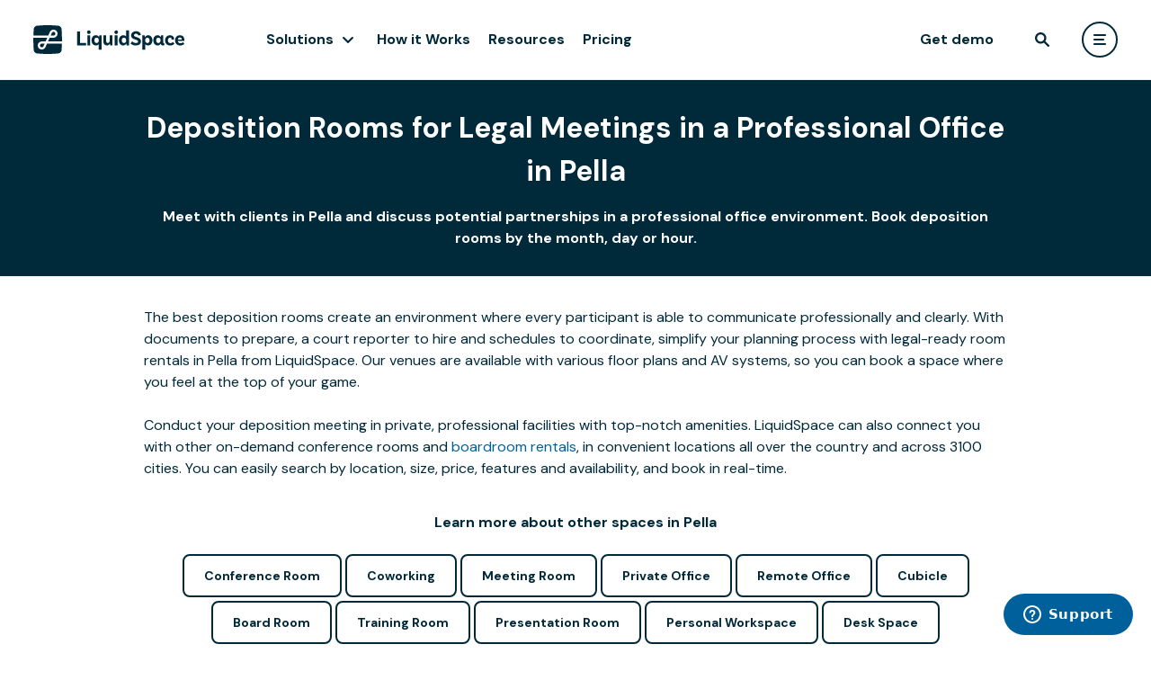

--- FILE ---
content_type: text/html; charset=utf-8
request_url: https://liquidspace.com/us/ia/pella/deposition-meeting-rooms
body_size: 11306
content:

<!DOCTYPE html>
<html lang="en">
<head prefix="og: http://ogp.me/ns# ls:https://liquidspace.com/ns#">
   
   

   <meta name="theme-color" content="#FFFFFF" />
<link rel="icon" type="image/svg+xml" href="https://content-fd.liquidspace.com/images/logo/favicon.svg?v=5658f46c79">
<link rel="icon" type="image/png" href="https://content-fd.liquidspace.com/images/logo/favicon.png?v=97f8c4fbfc">
<link rel="icon" sizes="192x192" href="https://content-fd.liquidspace.com/images/logo/logo-192.png?v=0c018ada3f" />
<link rel="icon" sizes="310x310" href="https://content-fd.liquidspace.com/images/logo/logo-310.png?v=9a6b32f936" />


<meta name="apple-mobile-web-app-title" content="LiquidSpace">
<meta name="apple-mobile-web-app-status-bar-style" content="black-translucent" />
<link rel="apple-touch-icon" href="https://content-fd.liquidspace.com/images/logo/apple-touch-icon.png?v=f415733b6b" />


<meta name="application-name" content="LiquidSpace" />


      <meta name="viewport" content="width=device-width, initial-scale=1.0" />
         <meta property="fb:app_id" content="1274466275913685" />
      <meta name="twitter:card" content="summary_large_image">
   <meta name="twitter:site" content="@LiquidSpace">
   <link rel="preconnect" href="https://fonts.googleapis.com">
   <link rel="preconnect" href="https://fonts.gstatic.com" crossorigin>
   <link href="https://fonts.googleapis.com/css2?family=DM+Sans:ital,wght@0,400;0,500;0,700;1,400;1,500;1,700&display=swap" rel="preload" as="style" onload="this.onload=null;this.rel='stylesheet'">

   <link rel="preconnect" href="https://fonts.gstatic.com">
   <link href="https://fonts.googleapis.com/css2?family=Inter:wght@300;400;500;600&display=swap" rel="preload" as="style" onload="this.onload=null;this.rel='stylesheet'">

   
<script>_initialUserModel = {"id":null,"email":null,"encryptedEmail":null,"firstName":null,"lastName":null,"fullName":null,"monthyInterest":false,"roles":[],"memberType":null,"basicRole":null,"imageUrl":null,"ssoLoginType":null,"IsEnterprise":false,"EnterpriseAccount":null,"EnterpriseAccountPortalUrl":null,"enterpriseAccountAdmin":[],"socialVisibility":0};</script>
<script>_initialBrandedModel = null;</script>


   
   <title>Deposition Rooms for Legal Meetings in a Professional Office in Pella</title>
   <link href="https://content-fd.liquidspace.com/dist/css/styleguide-c0-cab973287f.css?v=cab973287f" media="all" rel="stylesheet" type="text/css"></link>
   
   
<link href="https://content-fd.liquidspace.com/dist/css/liquidspace-6428684ad3.common-c0.css?v=6428684ad3" media="all" rel="stylesheet" type="text/css"></link>   
   <meta name="description" content="Meet with clients in Pella and discuss potential partnerships in a professional office environment. Book deposition rooms by the month, day or hour." />
   <link rel="canonical" href="https://liquidspace.com/us/ia/pella/deposition-meeting-rooms" />


   <link href="https://content-fd.liquidspace.com/dist/css/landingpage-common-c0-a1e7462eac.css?v=a1e7462eac" media="all" rel="stylesheet" type="text/css"></link>


   <link href="https://content-fd.liquidspace.com/dist2/8366.816ab4718cfb6b70933f.css?v=41887afe51" media="all" rel="stylesheet" type="text/css"></link>
<link href="https://content-fd.liquidspace.com/dist2/5902.8c5b220bf6f482881a90.css?v=68b329da98" media="all" rel="stylesheet" type="text/css"></link>
<link href="https://content-fd.liquidspace.com/dist2/6935.f275ab275aecc594e13a.css?v=8bffd9a1a7" media="all" rel="stylesheet" type="text/css"></link>
<link href="https://content-fd.liquidspace.com/dist2/9710.8c5b220bf6f482881a90.css?v=68b329da98" media="all" rel="stylesheet" type="text/css"></link>
<link href="https://content-fd.liquidspace.com/dist2/GenericPage.6da9821483f58c191c23.css?v=ed4f24545c" media="all" rel="stylesheet" type="text/css"></link>

</head>
<body class=" p1 pb page-landingpage page-landingpage-workspacetype" >
   
   
   <div class="page-wrapper">
<div id="header-wrapper" class="header-wrapper" 
     data-classname="" 
     data-fluid="false" 
     data-nosearch="false" 
     data-redirecttomyliquidspaceaftersignin="false">
   <header class="header"></header>
   <div class="header-placeholder"></div>
</div>
         
      
      <div id="wrapper" class="">
         <main class="page">
            


<div class="xsection x-header pw">
   <div class="xsection-content">
      <h1 class="h4">
         Deposition Rooms for Legal Meetings in a Professional Office in Pella
      </h1>
      <h2 class="h7">Meet with clients in Pella and discuss potential partnerships in a professional office environment. Book deposition rooms by the month, day or hour.</h2>
   </div>
</div>
<div class="xsection body">
   <div class="xsection-content">The best deposition rooms create an environment where every participant is able to communicate professionally and clearly. With documents to prepare, a court reporter to hire and schedules to coordinate, simplify your planning process with legal-ready room rentals in Pella from LiquidSpace. Our venues are available with various floor plans and AV systems, so you can book a space where you feel at the top of your game.
<br/><br/>
Conduct your deposition meeting in private, professional facilities with top-notch amenities. LiquidSpace can also connect you with other on-demand conference rooms and <a href="/boardroom-rentals">boardroom rentals</a>, in convenient locations all over the country and across 3100 cities. You can easily search by location, size, price, features and availability, and book in real-time.</div>
</div>
   <div class="xsection learn-about-other-types">
      <div class="xsection-content">
         <div class="h7">
            Learn more about other spaces
               in Pella
         </div>
                     <a href="/US/IA/pella/conference-rooms" class="ocean-inverted-button">Conference Room</a>
            <a href="/US/IA/pella/coworking-space" class="ocean-inverted-button">Coworking</a>
            <a href="/US/IA/pella/meeting-rooms" class="ocean-inverted-button">Meeting Room</a>
            <a href="/US/IA/pella/personal-workspaces" class="ocean-inverted-button">Private Office</a>
            <a href="/US/IA/pella/remote-office-space" class="ocean-inverted-button">Remote Office</a>
            <a href="/US/IA/pella/cubicle-rentals" class="ocean-inverted-button">Cubicle</a>
            <a href="/US/IA/pella/boardroom-rentals" class="ocean-inverted-button">Board Room</a>
            <a href="/US/IA/pella/training-room-rental" class="ocean-inverted-button">Training Room</a>
            <a href="/US/IA/pella/presentation-room-rentals" class="ocean-inverted-button">Presentation Room</a>
            <a href="/US/IA/pella/personal-workspace" class="ocean-inverted-button">Personal Workspace</a>
            <a href="/US/IA/pella/desk-space" class="ocean-inverted-button">Desk Space</a>
            <a href="/US/IA/pella/team-offices" class="ocean-inverted-button">Shared Office Space</a>
            <a href="/US/IA/pella/document-review-space" class="ocean-inverted-button">Document Review</a>
         <a class="ocean-inverted-button" href="/US/IA/pella/find-team-office">Team Office</a>
         <a class="ocean-inverted-button" href="/US/IA/pella/find-temporary-space">Temporary Space</a>
         <a class="ocean-inverted-button" href="/US/IA/pella/find-project-space">Project Space</a>
         <a class="ocean-inverted-button" href="/US/IA/pella/find-satellite-office">Satellite Office</a>

      </div>
   </div>
   <div class="xsection null-form" id="nullState">
      <div class="xsection-content">
         <h2 class="h5">
                     Looking for a Deposition Room in Pella?
         </h2>
         <div class="validation-summary lbl1" data-bind="visible: showServerErrors()" style="display: none;">
   <ul>
      <!-- ko foreach: serverErrors -->
      <li data-bind="html: $data, visible: $parent.showServerErrors()" style="display: none;"></li>
      <!-- /ko -->
   </ul>
</div>
<div class="null-form-wrapper">
   <div>
      <div class="null-form-signin">
         <div class="h7">
            What to expect
         </div>
         <div data-bind="visible: !userIsAuthenticated()">
            <a href="javascript:void(0)" data-bind="click: signInFunc">Log in</a> to update your preferences
         </div>
      </div>
      <div class="what-to-expect">
         
         <div>
            LiquidSpace is a commercial real-estate network with publicly transactable spaces and private member only space.
         </div>
         <ul>
            <li>Tell us what you are looking for</li>
            <li>We’ll tap our network of flexible space partners including exclusive off the market options.</li>
            <li>You’ll get tailored proposals.</li>
            <li>Compare, tour and book the right space.</li>
         </ul>
      </div>
   </div>
   <div>
      <div class="concierge-form-wrapper" data-bind="css: { isSubmitted: isSubmitted, showValidationMessages: showValidationMessages }, validationOptions: { messagesOnModified: false, decorateInputElement: true }">
   <div data-bind="visible: step() == 1">
      <div style="overflow: hidden; position: relative;">
         <!-- fake fields are a workaround for chrome autofill getting the wrong fields -->
         <input style="position: absolute; top: -10000px; left: -10000px;" type="text" name="fakeusernameremembered" aria-label="fake username" tabindex="-1" />
         <input style="position: absolute; top: -10000px; left: -10000px;" type="password" name="fakepasswordremembered" aria-label="fake password" tabindex="-1" />
      </div>

      <div class="fl">
         <input data-bind="value:&#32;FullName,&#32;attr:&#32;{&#32;readonly:&#32;userIsAuthenticated&#32;}" id="FullName" name="FullName" placeholder="Full&#32;name" type="text" value="" />
         <label>Full name</label>
      </div>
      <div class="fl">
         <input data-bind="value:&#32;Email,&#32;attr:&#32;{&#32;readonly:&#32;userIsAuthenticated&#32;}" data-val="true" data-val-email="Email&#32;is&#32;not&#32;valid" data-val-email-regexpattern="^(([^&lt;&gt;()[\]\\.,;:\s@\&quot;]+(\.[^&lt;&gt;()[\]\\.,;:\s@\&quot;]+)*)|(\&quot;.+\&quot;))@((\[[0-9]{1,3}\.[0-9]{1,3}\.[0-9]{1,3}\.[0-9]{1,3}\])|(([a-zA-Z\-0-9]+\.)+[a-zA-Z]{2,}))$" data-val-required="Email&#32;is&#32;required" id="Email" name="Email" placeholder="Email" type="text" value="" />
         <label>Email</label>
      </div>
      <div class="fl">
         <input data-bind="value:&#32;PhoneNumber" data-val="true" data-val-phonenumber="PhoneNumber&#32;is&#32;not&#32;valid" data-val-phonenumber-allowinternational="True" id="PhoneNumber" name="PhoneNumber" placeholder="Phone" type="text" value="" />
         <label>Phone</label>
      </div>
      <div class="fl">
         <input data-bind="value:&#32;Company" id="Company" name="Company" placeholder="Company" type="text" value="" />
         <label>Company</label>
      </div>
      <div class="fl" data-bind="visible: !userIsAuthenticated()">
         <input data-bind="value:&#32;Password" data-val="true" data-val-length="Password&#32;must&#32;be&#32;8-64&#32;characters&#32;long" data-val-length-max="64" data-val-length-min="8" data-val-passwordstrength="Password&#32;strength&#32;must&#32;be&#32;at&#32;least&#32;Weak" data-val-passwordstrength-passwordstrengthtype="Weak" data-val-required="Password&#32;is&#32;required" id="Password" name="Password" placeholder="Password&#32;(6-64&#32;characters)" type="password" />
         <label>Password (6-64 characters)</label>
      </div>

      <button class="orange-button" data-bind="click: function(){goToStep(2)}">Next. Add Office Requirements</button>

      <div class="sb sending-terms">
         By submitting, you accept the LiquidSpace
         <a target="_blank" href="/terms/terms-of-use">Terms of Use</a> and <a target="_blank" href="/terms/privacy-policy">Privacy Policy</a>.
      </div>
   </div>
   <div style="display: none;" data-bind="visible: step() == 2">
      <div class="h7 nlp-input-label">For how long?</div>
      <div class="nlp-checkbuttons">
         <div class="nlp-checkbutton" data-bind="css: { 'nlp-checkbutton--checked': isHourly, pw: isHourly, h7: isHourly }, click: function(){ setReservationMethod(null) }">Hours or Days</div>
         <div class="nlp-checkbutton" data-bind="css: { 'nlp-checkbutton--checked': isMonthly, pw: isMonthly, h7: isMonthly }, click: function(){ setReservationMethod(Enum.WorkspaceReservationMethod.Period) }">Months or Years</div>
         <div class="clear"></div>
      </div>
      <!-- ko if: showSpaceTypesDropdown -->
      <div class="h7 nlp-input-label">Select space type</div>
      <div data-bind="component: { name: 'dropdown', params: { options: spaceTypes, value: searchRequest.SpaceTypes, caption: 'Space type' } }"></div>
      <!-- /ko -->
      <div class="h7 nlp-input-label">For how many people?</div>
      <input type="text" value="" data-bind="numeric, value: searchRequest.WorkspaceCapacity" placeholder="EX: 20" maxlength="3" />
      <div class="h7 nlp-input-label">Message</div>
      <textarea class="nlp-textarea" placeholder="When are you planning to move in? Is there something special you need?" data-bind="textinput: searchRequest.Message"></textarea>

      <button class="orange-button" data-bind="click: submit, jqButton: { label: savePrferencesLabel(), disabled: isSubmitted() }"></button>
   </div>
</div>

   </div>
</div>
      </div>
   </div>
<div class="xsection explore-amenities">
   <div class="xsection-content">
      <div class="h5">Amenities and Services for your Office Space</div>
      <ul>
            <li>
               <a class="explore-amenity" href="/office-with-24-7-access">
                  <div class="explore-amenity-icon explore-amenity-icon--access247"></div>
                  <div>24/7 Access</div>
               </a>
            </li>
            <li>
               <a class="explore-amenity" href="/accesible-workspace">
                  <div class="explore-amenity-icon explore-amenity-icon--accessibility"></div>
                  <div>Accessibility</div>
               </a>
            </li>
            <li>
               <a class="explore-amenity" href="/office-with-bike-rack">
                  <div class="explore-amenity-icon explore-amenity-icon--bikerack"></div>
                  <div>Bike Rack</div>
               </a>
            </li>
            <li>
               <a class="explore-amenity" href="/office-with-catering">
                  <div class="explore-amenity-icon explore-amenity-icon--catering"></div>
                  <div>Catering</div>
               </a>
            </li>
            <li>
               <a class="explore-amenity" href="/office-with-coffee-tea">
                  <div class="explore-amenity-icon explore-amenity-icon--coffeetea"></div>
                  <div>Coffee/Tea</div>
               </a>
            </li>
            <li>
               <a class="explore-amenity" href="/office-with-locking-door">
                  <div class="explore-amenity-icon explore-amenity-icon--doorwithlock"></div>
                  <div>Door w/Lock</div>
               </a>
            </li>
            <li>
               <a class="explore-amenity" href="/filming-photography-office">
                  <div class="explore-amenity-icon explore-amenity-icon--filmingallowed"></div>
                  <div>Filming Allowed</div>
               </a>
            </li>
            <li>
               <a class="explore-amenity" href="/office-with-water">
                  <div class="explore-amenity-icon explore-amenity-icon--filteredwater"></div>
                  <div>Filtered Water</div>
               </a>
            </li>
            <li>
               <a class="explore-amenity" href="/office-with-receptionist">
                  <div class="explore-amenity-icon explore-amenity-icon--hostedreception"></div>
                  <div>Hosted Reception</div>
               </a>
            </li>
            <li>
               <a class="explore-amenity" href="/office-with-kitchen">
                  <div class="explore-amenity-icon explore-amenity-icon--kitchen"></div>
                  <div>Kitchen</div>
               </a>
            </li>
            <li>
               <a class="explore-amenity" href="/office-with-mailbox">
                  <div class="explore-amenity-icon explore-amenity-icon--mailboxservices"></div>
                  <div>Mailbox Services</div>
               </a>
            </li>
            <li>
               <a class="explore-amenity" href="/office-with-meeting-room">
                  <div class="explore-amenity-icon explore-amenity-icon--meetingrooms"></div>
                  <div>Meeting Rooms</div>
               </a>
            </li>
            <li>
               <a class="explore-amenity" href="/office-with-restaurant-access">
                  <div class="explore-amenity-icon explore-amenity-icon--onsiterestaurant"></div>
                  <div>On-Site Restaurant</div>
               </a>
            </li>
            <li>
               <a class="explore-amenity" href="/office-with-parking">
                  <div class="explore-amenity-icon explore-amenity-icon--parking"></div>
                  <div>Parking</div>
               </a>
            </li>
            <li>
               <a class="explore-amenity" href="/pet-friendly-office">
                  <div class="explore-amenity-icon explore-amenity-icon--petfriendly"></div>
                  <div>Pet Friendly</div>
               </a>
            </li>
            <li>
               <a class="explore-amenity" href="/office-with-phone">
                  <div class="explore-amenity-icon explore-amenity-icon--phone"></div>
                  <div>Phone</div>
               </a>
            </li>
            <li>
               <a class="explore-amenity" href="/office-with-print-scan-copy">
                  <div class="explore-amenity-icon explore-amenity-icon--printscancopy"></div>
                  <div>Print/Scan/Copy</div>
               </a>
            </li>
            <li>
               <a class="explore-amenity" href="/conference-room-with-projector">
                  <div class="explore-amenity-icon explore-amenity-icon--projector"></div>
                  <div>Projector</div>
               </a>
            </li>
            <li>
               <a class="explore-amenity" href="/board-room-with-setup">
                  <div class="explore-amenity-icon explore-amenity-icon--roomsetup"></div>
                  <div>Room set-up</div>
               </a>
            </li>
            <li>
               <a class="explore-amenity" href="/office-with-shower">
                  <div class="explore-amenity-icon explore-amenity-icon--shower"></div>
                  <div>Shower</div>
               </a>
            </li>
            <li>
               <a class="explore-amenity" href="/office-with-storage">
                  <div class="explore-amenity-icon explore-amenity-icon--storage"></div>
                  <div>Storage</div>
               </a>
            </li>
            <li>
               <a class="explore-amenity" href="/conference-room-with-TV">
                  <div class="explore-amenity-icon explore-amenity-icon--tvmonitor"></div>
                  <div>TV/Monitor</div>
               </a>
            </li>
            <li>
               <a class="explore-amenity" href="/meeting-room-with-video-conferencing">
                  <div class="explore-amenity-icon explore-amenity-icon--videoconference"></div>
                  <div>Video Conference</div>
               </a>
            </li>
            <li>
               <a class="explore-amenity" href="/conference-room-with-whiteboard">
                  <div class="explore-amenity-icon explore-amenity-icon--whiteboard"></div>
                  <div>Whiteboard</div>
               </a>
            </li>
            <li>
               <a class="explore-amenity" href="/office-with-wifi">
                  <div class="explore-amenity-icon explore-amenity-icon--wifi"></div>
                  <div>Wifi</div>
               </a>
            </li>
            <li>
               <a class="explore-amenity" href="/office-with-window">
                  <div class="explore-amenity-icon explore-amenity-icon--windowview"></div>
                  <div>Window View</div>
               </a>
            </li>
         
         <li></li>
         <li></li>
         <li></li>
         <li></li>
         <li></li>
         <li></li>
         <li></li>
         <li></li>
      </ul>
   </div>
</div>
<div class="xsection testimonials">
   <div class="xsection-content">
      <div class="testimonials-wrapper">
            <div class="testimonial p1">
               <div class="quote">The process was smooth and I like that LiquidSpaces was so responsive. I was frustrated with the 50-page aggressive lease for 3 years that we received for another office space. Out of frustration I hit Google with a query I got to LiquidSpace. I found our team space quickly and simply and DASH® was clear and to the point.</div>
               <div class="h7">Natalia Panowicz</div>
               <div class="sb">COO, Codility</div>
            </div>
            <div class="testimonial p1">
               <div class="quote">With LiquidSpace, I&#8217;m assured the best workspace for my constantly evolving and revolving needs&#8212;whether it&#8217;s a professional conference room for a multiple client work session, a larger community venue for a lengthy off-site training day, or just some quiet workspace away from my (sometimes distracting!) home office.</div>
               <div class="h7">Eve Connell</div>
               <div class="sb">Writer, Editor, Trainer</div>
            </div>
            <div class="testimonial p1">
               <div class="quote">When a representative from a company that sends court reporters to take depositions called to see if we had a Walnut Creek location. I was happy to tell her about LiquidSpace. All you have to do is sign up. Membership is free and with LiquidSpace you can find, book, and pay for the conference room use on the LiquidSpace website.</div>
               <div class="h7">Kathy Young</div>
               <div class="sb">Manager, The 580 Executive Center</div>
            </div>
            <div class="testimonial p1">
               <div class="quote">The team was small, so working out of a shared space makes a lot of sense for us. Not only do we avoid the cabin fever of working together as a tiny team, but we also get shared amenities and services. As COO, that means I don&#8217;t have to deal with the hassles of being office manager, like ordering toilet paper and arranging for cleaning. The flexibility of the LiquidSpace platform was also really compelling. We booked on month-to-month terms so we can scale up our space to match team size as we need it.</div>
               <div class="h7">Daniel Yaffe</div>
               <div class="sb">Co-Founder, AnyRoad</div>
                  <div class="mt-px20">
                     <a class="orange-button" href="/customer-stories/AnyRoad">Read Customer Story</a>
                  </div>
            </div>
      </div>
         <div class="testimonials-indicatior-wrapper">
               <a href="javascript:void(0)" class="testimonials-indicatior selected" onclick="showTestimonial(0)"></a>
               <a href="javascript:void(0)" class="testimonials-indicatior " onclick="showTestimonial(1)"></a>
               <a href="javascript:void(0)" class="testimonials-indicatior " onclick="showTestimonial(2)"></a>
               <a href="javascript:void(0)" class="testimonials-indicatior " onclick="showTestimonial(3)"></a>
         </div>
   </div>
</div>
<div class="xsection nlp-earn-money">
   <div class="xsection-content">
      <div class="h5">Earn money by sharing your extra office space</div>
      <a href="/share-office-meeting-space" class="ocean-button">List Space</a>
   </div>
</div>

   
   

         </main>
      </div>
   </div>

<footer class="ftr" role="contentinfo">
   <div class="ftl-container">
      <div class="ftr-header">
         <a href="/" class="ftr-header-logo" title="LiquidSpace"></a>
         <div class="ftr-header-links">
            <a class="ftr-header-svglink" href="https://www.linkedin.com/company/liquidspace" target="_blank" aria-label="liquidspace linkedin">
               <svg xmlns="http://www.w3.org/2000/svg" width="32" height="32" fill="transparent" viewBox="0 0 24 24">
                  <rect class="ftr-header-svglink-fill" width="23.396" height="23.396" x=".302" y=".302" stroke="#fff" stroke-width=".604" rx="11.698" />
                  <path class="ftr-header-svglink-text" fill="#fff" d="M7 8.162c0-.337.113-.615.338-.834.225-.219.518-.328.878-.328.354 0 .64.108.86.323.225.222.337.512.337.869 0 .323-.11.592-.328.808-.225.222-.521.333-.888.333h-.01c-.354 0-.64-.11-.859-.333A1.146 1.146 0 0 1 7 8.162ZM7.125 17v-6.748h2.143V17H7.125Zm3.33 0h2.143v-3.768c0-.235.026-.417.078-.545.09-.23.226-.423.41-.58.183-.16.413-.238.69-.238.72 0 1.081.508 1.081 1.525V17H17v-3.869c0-.996-.225-1.752-.676-2.267-.45-.516-1.045-.773-1.785-.773-.83 0-1.477.374-1.94 1.121v.02h-.01l.01-.02v-.96h-2.143c.013.216.019.886.019 2.01 0 1.125-.006 2.704-.02 4.738Z" />
               </svg>
            </a>
            <button class="ftr-header-button showContactUsFormFromFooter">Contact Us</button>
         </div>
      </div>
      <div class="ftr-categories">
      <div id="GET STARTED" class="ftr-category">
         <div class="ftr-category-header">GET STARTED</div>
         <div class="ftr-category-items">
                     <button class="ftr-category-item ftr-category-item-btn showEnterpriseFormFromFooter">Get Demo</button>
                     <a href="/search" class="ftr-category-item" data-label="Find Space">Find Space</a>
                     <a href="/share-office-meeting-space" class="ftr-category-item" data-label="Become a Host">Become a Host</a>
                     <a href="/pricing" class="ftr-category-item" data-label="Pricing">Pricing</a>
         </div>
      </div>
      <div id="PORTFOLIO STRATEGY" class="ftr-category">
         <div class="ftr-category-header">PORTFOLIO STRATEGY</div>
         <div class="ftr-category-items">
                     <a href="/scenario-modeler" class="ftr-category-item" data-label="Scenario Modeler">Scenario Modeler</a>
                     <a href="/hub-locator" class="ftr-category-item" data-label="Hub Locator">Hub Locator</a>
         </div>
      </div>
      <div id="WORKSPACE ACCESS" class="ftr-category">
         <div class="ftr-category-header">WORKSPACE ACCESS</div>
         <div class="ftr-category-items">
                     <a href="/flexible-office-space" class="ftr-category-item" data-label="On-Demand Workspace">On-Demand Workspace</a>
                     <a href="/dedicated-office-space" class="ftr-category-item" data-label="Private Office Space">Private Office Space</a>
         </div>
      </div>
      <div id="WORKPLACE OPERATIONS" class="ftr-category">
         <div class="ftr-category-header">WORKPLACE OPERATIONS</div>
         <div class="ftr-category-items">
                     <a href="/workplace-manager" class="ftr-category-item" data-label="Workplace Manager">Workplace Manager</a>
                     <a href="/license-administrator" class="ftr-category-item" data-label="License Administrator">License Administrator</a>
                     <a href="/license-administrator#transactions" class="ftr-category-item" data-label="Transaction Manager">Transaction Manager</a>
                     <a href="/license-administrator#payments" class="ftr-category-item" data-label="Payments Manager">Payments Manager</a>
         </div>
      </div>
      <div id="EMPLOYEE EXPERIENCE" class="ftr-category">
         <div class="ftr-category-header">EMPLOYEE EXPERIENCE</div>
         <div class="ftr-category-items">
                     <a href="/team-connect" class="ftr-category-item" data-label="Team Connect">Team Connect</a>
         </div>
      </div>
      <div id="ENTERPRISE SECURITY" class="ftr-category">
         <div class="ftr-category-header">ENTERPRISE SECURITY</div>
         <div class="ftr-category-items">
                     <a href="/data-security#data-security" class="ftr-category-item" data-label="Data Security">Data Security</a>
                     <a href="/data-security#privacy-protection" class="ftr-category-item" data-label="Privacy Protection">Privacy Protection</a>
                     <a href="/data-security#compliance" class="ftr-category-item" data-label="Compliance">Compliance</a>
         </div>
      </div>
      <div id="INTEGRATIONS" class="ftr-category">
         <div class="ftr-category-header">INTEGRATIONS</div>
         <div class="ftr-category-items">
                     <a href="/integrations#hris" class="ftr-category-item" data-label="HRIS User Provisioning">HRIS User Provisioning</a>
                     <a href="/integrations#iwms" class="ftr-category-item" data-label="IWMS Integration">IWMS Integration</a>
                     <a href="/integrations#sso" class="ftr-category-item" data-label="SSO &amp; SCIM">SSO &amp; SCIM</a>
                     <a href="/integrations#communication" class="ftr-category-item" data-label="Communication Tools">Communication Tools</a>
                     <a href="/integrations#bi" class="ftr-category-item" data-label="BI &amp; Reporting">BI &amp; Reporting</a>
         </div>
      </div>
      <div id="ABOUT" class="ftr-category">
         <div class="ftr-category-header">ABOUT</div>
         <div class="ftr-category-items">
                     <a href="/how-it-works" class="ftr-category-item" data-label="How it Works">How it Works</a>
                     <a href="https://resources.liquidspace.com" class="ftr-category-item" data-label="Resources">Resources</a>
                     <a href="https://resources.liquidspace.com/tag/case-study" class="ftr-category-item" data-label="Case Studies">Case Studies</a>
                     <a href="https://support.liquidspace.com/hc/en-us" class="ftr-category-item" data-label="Help Center">Help Center</a>
                     <a href="/faq" class="ftr-category-item" data-label="FAQ">FAQ</a>
         </div>
      </div>
      </div>
      <div class="row">
         <div class="col">
            <div class="ftr-line"></div>
         </div>
      </div>
      <div class="ftr-footer">
         <div class="ftr-footer-copyright">
            © LiquidSpace, 2026
         </div>
         <div class="ftr-footer-links">
            <a href="/terms/terms-of-use" target="_blank">Terms of Use</a>
            <a href="/terms/privacy-policy" target="_blank">Privacy Policy</a>
         </div>
      </div>
   </div>
</footer>

   
   
   

   <script src="//ajax.googleapis.com/ajax/libs/jquery/3.5.1/jquery.min.js" type="text/javascript"></script>
<script src="//ajax.googleapis.com/ajax/libs/jqueryui/1.13.3/jquery-ui.min.js" type="text/javascript"></script>
<script src="//cdnjs.cloudflare.com/ajax/libs/jquery-validate/1.21.0/jquery.validate.min.js" type="text/javascript"></script>
<script src="//cdnjs.cloudflare.com/ajax/libs/jquery-validation-unobtrusive/3.2.6/jquery.validate.unobtrusive.min.js" type="text/javascript"></script>
<script src="//cdn.jsdelivr.net/npm/@reduxjs/toolkit@1.7.2/dist/redux-toolkit.umd.min.js" type="text/javascript"></script>
<script src="//cdn.jsdelivr.net/npm/@reduxjs/toolkit@1.7.2/dist/query/rtk-query.umd.min.js" type="text/javascript"></script>
<script src="//cdnjs.cloudflare.com/ajax/libs/popper.js/2.11.6/umd/popper.min.js" type="text/javascript"></script>
<script src="//cdn.jsdelivr.net/npm/tippy.js@6/dist/tippy.umd.min.js" type="text/javascript"></script>

   

<script type="text/javascript" src="/scripts/config?deploymentId=2026.1.22.1&amp;gtmType=General"></script>


<script type="text/javascript">
   window.recaptchaOptions = {      
      enterprise: true,
   };
</script>


<!-- Google Tag Manager -->
<noscript><iframe src="//www.googletagmanager.com/ns.html?id=GTM-VJZN" height="0" width="0" style="display:none;visibility:hidden"></iframe></noscript>
<!-- End Google Tag Manager -->

<script src="https://content-fd.liquidspace.com/dist/js/commonjs-c0-2e5f1964e1.js?v=2e5f1964e1" type="text/javascript"></script>
   <script src="https://content-fd.liquidspace.com/dist2/runtime.5dc1df787d5b14acbffb.js?v=60f7f3a475" type="text/javascript"></script>
<script src="https://content-fd.liquidspace.com/dist2/7595.98eae46cc26d2022bd41.js?v=b6eb27795e" type="text/javascript"></script>
<script src="https://content-fd.liquidspace.com/dist2/ComponentsLib.a165bbef92d24267cd74.js?v=562bd93027" type="text/javascript"></script>
<script src="https://content-fd.liquidspace.com/dist/js/LSHelper-c0-c05b408467.js?v=c05b408467" type="text/javascript"></script><script src="https://content-fd.liquidspace.com/dist/js/knockout-c0-a9e912d45a.js?v=a9e912d45a" type="text/javascript"></script><script src="https://content-fd.liquidspace.com/dist/js/conciergeRequest-c0-d7638dc2bf.js?v=d7638dc2bf" type="text/javascript"></script><script src="https://content-fd.liquidspace.com/dist/js/imageUpload-c0-08d93f2b6f.js?v=08d93f2b6f" type="text/javascript"></script><script src="https://content-fd.liquidspace.com/dist/js/liquidspace-f1088f210e.common-c0.js?v=f1088f210e" type="text/javascript"></script>
<script type="text/javascript">
                      showTestimonial = function (i) {
                         $('.testimonial').css('transform', 'translateX(-' + (i * 100) + '%)');
                         $('.testimonials-indicatior').removeClass('selected');
                         $($('.testimonials-indicatior')[i]).addClass('selected');
                      }

                      LSHelper.ga.trackVPV({
                         pageName: "/vpv/city-page" + window.location.pathname + window.location.search
                      });
</script>
<script src="https://content-fd.liquidspace.com/dist/js/conciergeRequestForm-c0-1b9f09e5e9.js?v=1b9f09e5e9" type="text/javascript"></script>
<script type="text/javascript">
      $(function () {
         conciergeRequestForm = new LP.ConciergeRequestForm({
            conciergeRequest: {"Password":null,"SupportedCountries":null,"Company":null,"CustomExpertName":null,"PhoneNumber":null,"SpaceExpertImageUrl":null,"FullName":null,"Email":null,"RegistrationType":43,"City":"Pella","SearchRequest":{"City":null,"State":null,"Country":null,"LocationIndex":null,"Message":null,"RFPSenderId":null,"RFPCollectionId":null,"RFPCompany":null,"ChainId":null,"SavedSearchStatus":0,"Id":"6dbe9268-c017-46d7-badf-0b805ad39e4d","Address":"Pella, IA US","Latitude":null,"Longitude":null,"VenueGroupId":null,"VenueId":null,"CampaignId":null,"ExclusiveHotelsVenueGroupId":null,"IsFullTextSearch":false,"IsCurrentLocationSearch":false,"MinPrice":null,"MaxPrice":null,"SpaceTypes":1,"ReservationMethod":0,"StartTime":null,"ReservationStart":null,"ReservationLengthMinutes":60,"WorkspaceCapacity":null,"WorkspaceMaxCapacity":8,"AmenityIds":[],"NeighborhoodIds":[],"Distance":41667.0,"WorkspaceScenarioId":null,"MinSize":null,"MaxSize":null,"VenueClassifications":[],"SearchByANDCondition":false,"CreatedDate":null,"ModifiedDate":"0001-01-01T00:00:00","FromOnboarding":false,"Zoom":0,"UpdateSearchWhenMapMoves":false,"Environments":0,"SourceType":10,"SourceData":null,"ScorerNdx":null,"SortOrder":0,"CheckedMemberGroups":[],"OverrideDefaultMemberGroups":false,"ForcedMemberGroups":[],"BookingMethod":null,"LastModifiedUtc":"0001-01-01T00:00:00"},"ExistingSearchRequest":null},
            setSavedSearch: function(savedSearch) {
               if (savedSearch) {
                  this.searchRequest.Message(savedSearch.Message);
                  this.reservationMethodSelected(true);
                  this.searchRequest.ReservationMethod(savedSearch.ReservationMethod);
                  this.searchRequest.WorkspaceCapacity(savedSearch.WorkspaceCapacity);
               }
            },
            showSpaceTypesDropdown: false
         });
         ko.applyBindings(conciergeRequestForm, document.getElementById('nullState'));
      });
   </script>
<script type="text/javascript">
   LiquidSpaceConfig.ShowPortfolioManagerNavigationLinks = true;

</script>
<script src="https://content-fd.liquidspace.com/dist2/961.215807a6fd4320095dfd.js?v=3991e5c70c" type="text/javascript"></script>
<script src="https://content-fd.liquidspace.com/dist2/8240.1a5697cb29a1be0219ff.js?v=07a31a6183" type="text/javascript"></script>
<script src="https://content-fd.liquidspace.com/dist2/9785.d1f6f715006b835f84ce.js?v=f77277f545" type="text/javascript"></script>
<script src="https://content-fd.liquidspace.com/dist2/1448.154e8f07f137b0a2a680.js?v=889e6a7d49" type="text/javascript"></script>
<script src="https://content-fd.liquidspace.com/dist2/8322.8bcd158d3acea42500fc.js?v=8cd109a1be" type="text/javascript"></script>
<script src="https://content-fd.liquidspace.com/dist2/5058.d987bf13425a73d6fb2d.js?v=e8cecc7c73" type="text/javascript"></script>
<script src="https://content-fd.liquidspace.com/dist2/7550.f480fd7ede9b68f57aa6.js?v=6acd087596" type="text/javascript"></script>
<script src="https://content-fd.liquidspace.com/dist2/3517.58399ab2360735160d0e.js?v=966c593db3" type="text/javascript"></script>
<script src="https://content-fd.liquidspace.com/dist2/9326.2ca6cd392a3be21a7894.js?v=afb50a2123" type="text/javascript"></script>
<script src="https://content-fd.liquidspace.com/dist2/6265.5e439018df8e7ac8ad52.js?v=437986f8d2" type="text/javascript"></script>
<script src="https://content-fd.liquidspace.com/dist2/3197.76439f969d89d9cce040.js?v=00fa3276c1" type="text/javascript"></script>
<script src="https://content-fd.liquidspace.com/dist2/4625.2da95f58bacff8a3903c.js?v=785e320965" type="text/javascript"></script>
<script src="https://content-fd.liquidspace.com/dist2/7868.ab11919719d6ef99da30.js?v=1faf22814b" type="text/javascript"></script>
<script src="https://content-fd.liquidspace.com/dist2/8669.0960cb5afea78034c4d8.js?v=8592e16ebb" type="text/javascript"></script>
<script src="https://content-fd.liquidspace.com/dist2/3340.6c37d275ad0dbfc8a1bc.js?v=7908f18e5b" type="text/javascript"></script>
<script src="https://content-fd.liquidspace.com/dist2/6578.e528a40d5c5d5c8e205d.js?v=c3b2e9fd94" type="text/javascript"></script>
<script src="https://content-fd.liquidspace.com/dist2/5169.15a950301903ac6d2edd.js?v=5c723eb9d6" type="text/javascript"></script>
<script src="https://content-fd.liquidspace.com/dist2/338.aaf0ce5052ab5cf9233b.js?v=efa4f03799" type="text/javascript"></script>
<script src="https://content-fd.liquidspace.com/dist2/4348.5614e5b5c92690f1b032.js?v=b1dee69edf" type="text/javascript"></script>
<script src="https://content-fd.liquidspace.com/dist2/220.836ba24d422d1a34c0aa.js?v=9c5db122db" type="text/javascript"></script>
<script src="https://content-fd.liquidspace.com/dist2/GenericPage.bdfe35e2a5eddffdb2dc.js?v=487447f51d" type="text/javascript"></script>
<script type="text/javascript">
      //Zopim Live Chat Script
      function getURLParameter(name) {return decodeURIComponent((new RegExp('[?|&]' + name + '=' + '([^&;]+?)(&|#|;|$)').exec(location.search) || [, ""])[1].replace(/\+/g, '%20')) || null;};
      window.$zopim || (function (d, s) { var z = window.$zopim = function (c) { z._.push(c) }, $ = z.s = d.createElement(s), e = d.getElementsByTagName(s)[0]; z.set = function (o) { z.set._.push(o) }; z._ = []; z.set._ = []; $.async = !0; $.setAttribute('charset', 'utf-8'); $.src = '//v2.zopim.com/?2eOuqn8QtQSLbypp8JjefVd1tTXtEqyy'; z.t = +new Date; $.type = 'text/javascript'; e.parentNode.insertBefore($, e) })(document, 'script');
      if (getURLParameter('concierge')){$zopim(function () {$zopim.livechat.window.show();});}
   </script>

   <script src="https://content-fd.liquidspace.com/dist/js/messenger-c0-db4e0d7bd1.js?v=db4e0d7bd1" type="text/javascript"></script><script src="https://content-fd.liquidspace.com/dist/js/commonHub-c0-bbbd80ee4c.js?v=bbbd80ee4c" type="text/javascript"></script>      <div id="datepicker-portal"></div>
</body>
</html>


--- FILE ---
content_type: text/css
request_url: https://content-fd.liquidspace.com/dist/css/landingpage-common-c0-a1e7462eac.css?v=a1e7462eac
body_size: 4020
content:
body{background:#f4f4f4}.nlp-header{background:#00293a;text-align:center}.nlp-header .h4{margin:0 10px}.nlp-header .h7{margin-top:10px}.nlp-breadcrumbs{display:flex}.nlp-map{position:relative;min-height:400px}#nlp-map{position:absolute;top:0;left:0;right:0;bottom:0}.nlp-map-right{position:absolute;right:0;background:#fff;border:1px solid #ddd;border-right:0;top:20px;padding:17px 20px 13px;box-sizing:border-box;width:188px}.nlp-map-walkscore{text-align:center}.nlp-map-walkscore img{width:100px}.nlp-general{background:#fff}.nlp-general-left{width:650px;float:left}.nlp-general-right{width:288px;float:right;border-top:4px solid #00293a}.nlp-null-state .nlp-general-left{width:572px}.nlp-null-state .nlp-general-right{width:366px;border:1px solid #ccc;border-top:4px solid #00293a;padding:30px;box-sizing:border-box;position:relative}.nlp-null-state .nlp-general-right.isSubmitted:before{content:' ';display:block;position:absolute;top:0;bottom:0;left:0;right:0;z-index:1}.nlp-right-form-header{text-align:center}.nlp-right-form-signin{margin:14px 0 8px}.nlp-right-form{margin-top:8px}.nlp-right-form .fl{margin:24px 0}.nlp-right-form input[type=password],.nlp-right-form input[type=text]{width:100%}.nlp-right-form textarea{width:100%;resize:vertical;min-height:95px}.nlp-right-form button{width:100%;margin:15px 0 15px}.nlp-right-form .validationMessage{display:none}.nlp-right-form.showValidationMessages .validationMessage{display:block}.nlp-copy .h5{margin:26px 0 20px}.lp-searches,.lp-spaces,.nlp-average-price,.nlp-relative-price,.nlp-search-score,.nlp-spaces-listed{margin:28px 0}.nlp-average-price .h4{font:500 54px/62px 'DM Sans',Arial,sans-serif}.nlp-spaces-tiles{display:flex;flex-wrap:wrap;margin:0 -7.5px}.nlp-search-score-icon{display:inline-block;height:26px;width:24px;background-size:contain;margin-left:5px;vertical-align:baseline}.nlp-search-score-icon.OnTheRise{background-image:url(https://content-fd.liquidspace.com/images/icons/market-heatingup-alt_2x.png?v=0063458152)}.nlp-search-score-icon.HiddenGem{background-image:url(https://content-fd.liquidspace.com/images/icons/market-undiscovered_2x.png?v=cb86c6cdc0)}.nlp-search-score-icon.RedHot{background-image:url(https://content-fd.liquidspace.com/images/icons/market-hot_2x.png?v=ecfde3db52)}.nlp-other-neighborhoods{background:#fff;text-align:center}.nlp-other-heighborhoods-wrapper{margin-top:22px}.nlp-other-heighborhoods-wrapper a.ocean-inverted-button{display:inline-block;float:none;margin-bottom:5px}.nlp-workspaces .xsection-content{margin-bottom:40px}.nlp-spaces-footer{text-align:center;margin-top:22px}.nlp-spaces-footer a{float:none}.nlp-spaces-header{height:51px}.nlp-map-amenities{margin-bottom:6px}.nlp-null-state-step-2-header{text-align:center;margin:0 0 15px}.nlp-null-state-step-2-next{list-style:disc;padding-left:17px;margin-bottom:20px}.nlp-null-state-step-2 button{width:100%;margin-top:20px}.nlp-checkmark{display:inline-block;vertical-align:middle;height:20px;width:20px;background:url(https://content-fd.liquidspace.com/images/icons/v4/tick-cccccc.svg?v=3a546ede1e) center/contain no-repeat}.nlp-checkmark.checked{background:url(https://content-fd.liquidspace.com/images/icons/v4/tick-00293a.svg?v=5e54560fcb) center/contain no-repeat}.nlp-input-label{margin-top:15px;margin-bottom:3px}.nlp-textarea{margin-bottom:25px}.nlp-null-state-step-2 input[type=text]{width:100%}.nlp-null-state-step-2 textarea{width:100%;resize:vertical}.review-star{height:11px;width:11px}.venue-review-rating{display:block;float:right;box-sizing:border-box;line-height:18px}.venue-review-rating.no-reviews{display:none}@media all and (min-width:1344px){.nlp-general-left{width:760px}.nlp-general-right{width:368px}}@media all and (max-width:1023px){.nlp-general-left{width:480px}.nlp-general-right{width:268px}}@media all and (max-width:767px){.nlp-general-left{width:auto;float:none}.nlp-null-state .nlp-general-left{width:auto;float:none;margin:0 20px}.nlp-general-right{width:auto;float:none;border-top:0}.nlp-breadcrumbs{display:none}.nlp-null-state .xsection-content{margin:30px 0}.nlp-null-state .nlp-general-right{border:0;width:auto;margin-top:30px}}@media all and (max-width:639px){.nlp-average-price .h4{font:500 32px/40px 'DM Sans',Arial,sans-serif}.nlp-average-price#cityPriceGraph{overflow:auto}.nlp-map{overflow:hidden}#nlp-map{position:static;height:300px}.nlp-map-right{position:relative;width:auto;overflow:hidden;border:0;border-bottom:1px solid #ddd;z-index:1;display:flex;flex-flow:row nowrap;justify-content:space-around;align-items:center;top:auto;bottom:0}.nlp-map-amenities{white-space:nowrap}.nlp-map-amenities label{margin:10px 0}.nlp-map-walkscore{font-size:0}.nlp-map-walkscore img{width:50%;max-width:100px}.nlp-spaces-tiles .search-list-item-wrapper{display:none}.nlp-spaces-tiles .search-list-item-wrapper:nth-child(-n+3){display:block}.nlp-spaces-tiles .description-section{display:none}}
.nlp-checkbuttons{display:flex}.nlp-checkbutton{background:#fff;width:50%;text-align:center;border:1px solid #ccc;box-sizing:border-box;padding:9px;cursor:pointer;flex-grow:1;flex-shrink:1}.nlp-checkbutton:first-child{border-right:transparent}.nlp-checkbutton--checked{background:#00293a}
.nlp-earn-money{background:#fff url(https://content-fd.liquidspace.com/images/nlp/listyourspace-bg_2x.png?v=43843fc8a8) center bottom no-repeat;background-size:auto 230px;text-align:center;height:355px}.nlp-earn-money .xsection-content{margin-top:17px}.nlp-earn-money .xsection-content:before{content:' ';display:block;height:26px;background:url(https://content-fd.liquidspace.com/images/nlp/listspace-earnmoney_2x.png?v=04260209de) center 26px;background-size:auto 26px;margin-bottom:43px}.nlp-earn-money a.ocean-button{float:none;margin-top:20px;width:200px}
.explore-amenities{text-align:center}.explore-amenities ul{display:flex;justify-content:space-around;flex-wrap:wrap;align-items:flex-start;margin:18px 0 0}.explore-amenities li{width:132px;padding:0;margin:8px 0 23px}.explore-amenities li:empty{margin:0}.explore-amenity-icon{height:32px;width:32px;margin:0 auto;background-size:contain;background-position:center;background-repeat:no-repeat;margin-bottom:4px}.explore-amenity-icon--access247{background-image:url(https://content-fd.liquidspace.com/images/icons/v4/amenities/ic-247access.svg?v=548719cd0e)}.explore-amenity-icon--accessibility{background-image:url(https://content-fd.liquidspace.com/images/icons/v4/amenities/ic-accessibility.svg?v=a51989d8ea)}.explore-amenity-icon--bikerack{background-image:url(https://content-fd.liquidspace.com/images/icons/v4/amenities/ic-bikerack.svg?v=f8bdb74486)}.explore-amenity-icon--catering{background-image:url(https://content-fd.liquidspace.com/images/icons/v4/amenities/ic-cater.svg?v=a87dc7f68e)}.explore-amenity-icon--coffeetea{background-image:url(https://content-fd.liquidspace.com/images/icons/v4/amenities/ic-coffeetea.svg?v=45f7a36884)}.explore-amenity-icon--doorwithlock{background-image:url(https://content-fd.liquidspace.com/images/icons/v4/amenities/ic-doorlock.svg?v=738b85a53a)}.explore-amenity-icon--filmingallowed{background-image:url(https://content-fd.liquidspace.com/images/icons/v4/amenities/ic-film.svg?v=4ae4d62c84)}.explore-amenity-icon--filteredwater{background-image:url(https://content-fd.liquidspace.com/images/icons/v4/amenities/ic-filteredwater.svg?v=c0064f5e39)}.explore-amenity-icon--hostedreception{background-image:url(https://content-fd.liquidspace.com/images/icons/v4/amenities/ic-hostedreception.svg?v=8ad62254d0)}.explore-amenity-icon--kitchen{background-image:url(https://content-fd.liquidspace.com/images/icons/v4/amenities/ic-kitchen.svg?v=3957057155)}.explore-amenity-icon--mailboxservices{background-image:url(https://content-fd.liquidspace.com/images/icons/v4/amenities/ic-mailbox.svg?v=ac680de532)}.explore-amenity-icon--meetingrooms{background-image:url(https://content-fd.liquidspace.com/images/icons/v4/amenities/ic-meetingroom.svg?v=00def9ebaa)}.explore-amenity-icon--onsiterestaurant{background-image:url(https://content-fd.liquidspace.com/images/icons/v4/amenities/ic-restaurant.svg?v=5fdf1aac07)}.explore-amenity-icon--parking{background-image:url(https://content-fd.liquidspace.com/images/icons/v4/amenities/ic-parking.svg?v=6716e93354)}.explore-amenity-icon--petfriendly{background-image:url(https://content-fd.liquidspace.com/images/icons/v4/amenities/ic-petfriendly.svg?v=de0ce80f95)}.explore-amenity-icon--phone{background-image:url(https://content-fd.liquidspace.com/images/icons/v4/amenities/ic-phone.svg?v=4b9a777e16)}.explore-amenity-icon--printscancopy{background-image:url(https://content-fd.liquidspace.com/images/icons/v4/amenities/ic-printscancopy.svg?v=210ebb1272)}.explore-amenity-icon--projector{background-image:url(https://content-fd.liquidspace.com/images/icons/v4/amenities/ic-projector.svg?v=67beb9b86a)}.explore-amenity-icon--roomsetup{background-image:url(https://content-fd.liquidspace.com/images/icons/v4/amenities/ic-roomsetup.svg?v=4726d2ac61)}.explore-amenity-icon--shower{background-image:url(https://content-fd.liquidspace.com/images/icons/v4/amenities/ic-shower.svg?v=7209d7ef23)}.explore-amenity-icon--storage{background-image:url(https://content-fd.liquidspace.com/images/icons/v4/amenities/ic-storage.svg?v=6f56dde730)}.explore-amenity-icon--tvmonitor{background-image:url(https://content-fd.liquidspace.com/images/icons/v4/amenities/ic-tvmonitor.svg?v=0f43426036)}.explore-amenity-icon--videoconference{background-image:url(https://content-fd.liquidspace.com/images/icons/v4/amenities/ic-videoconference.svg?v=7baf3dd289)}.explore-amenity-icon--whiteboard{background-image:url(https://content-fd.liquidspace.com/images/icons/v4/amenities/ic-whiteboard.svg?v=c0de29baf5)}.explore-amenity-icon--wifi{background-image:url(https://content-fd.liquidspace.com/images/icons/v4/amenities/ic-wifi.svg?v=4a297a76c1)}.explore-amenity-icon--windowview{background-image:url(https://content-fd.liquidspace.com/images/icons/v4/amenities/ic-window.svg?v=4a6af855ba)}.explore-amenity:hover .explore-amenity-icon--access247{background-image:url(https://content-fd.liquidspace.com/images/icons/v4/amenities/hover-ic-247access.svg?v=d2da533f37)}.explore-amenity:hover .explore-amenity-icon--accessibility{background-image:url(https://content-fd.liquidspace.com/images/icons/v4/amenities/hover-ic-accessibility.svg?v=1567289c97)}.explore-amenity:hover .explore-amenity-icon--bikerack{background-image:url(https://content-fd.liquidspace.com/images/icons/v4/amenities/hover-ic-bikerack.svg?v=42b85959c0)}.explore-amenity:hover .explore-amenity-icon--catering{background-image:url(https://content-fd.liquidspace.com/images/icons/v4/amenities/hover-ic-cater.svg?v=aa34d3df00)}.explore-amenity:hover .explore-amenity-icon--coffeetea{background-image:url(https://content-fd.liquidspace.com/images/icons/v4/amenities/hover-ic-coffeetea.svg?v=52a79e07d7)}.explore-amenity:hover .explore-amenity-icon--doorwithlock{background-image:url(https://content-fd.liquidspace.com/images/icons/v4/amenities/hover-ic-doorlock.svg?v=884ed15486)}.explore-amenity:hover .explore-amenity-icon--filmingallowed{background-image:url(https://content-fd.liquidspace.com/images/icons/v4/amenities/hover-ic-film.svg?v=676750e666)}.explore-amenity:hover .explore-amenity-icon--filteredwater{background-image:url(https://content-fd.liquidspace.com/images/icons/v4/amenities/hover-ic-filteredwater.svg?v=858d56378b)}.explore-amenity:hover .explore-amenity-icon--hostedreception{background-image:url(https://content-fd.liquidspace.com/images/icons/v4/amenities/hover-ic-hostedreception.svg?v=bd4632ec4a)}.explore-amenity:hover .explore-amenity-icon--kitchen{background-image:url(https://content-fd.liquidspace.com/images/icons/v4/amenities/hover-ic-kitchen.svg?v=1935704440)}.explore-amenity:hover .explore-amenity-icon--mailboxservices{background-image:url(https://content-fd.liquidspace.com/images/icons/v4/amenities/hover-ic-mailbox.svg?v=8e62a25e7e)}.explore-amenity:hover .explore-amenity-icon--meetingrooms{background-image:url(https://content-fd.liquidspace.com/images/icons/v4/amenities/hover-ic-meetingroom.svg?v=8fb41dba0a)}.explore-amenity:hover .explore-amenity-icon--onsiterestaurant{background-image:url(https://content-fd.liquidspace.com/images/icons/v4/amenities/hover-ic-restaurant.svg?v=af6aae8b26)}.explore-amenity:hover .explore-amenity-icon--parking{background-image:url(https://content-fd.liquidspace.com/images/icons/v4/amenities/hover-ic-parking.svg?v=800c1fb744)}.explore-amenity:hover .explore-amenity-icon--petfriendly{background-image:url(https://content-fd.liquidspace.com/images/icons/v4/amenities/hover-ic-petfriendly.svg?v=4434bf65f4)}.explore-amenity:hover .explore-amenity-icon--phone{background-image:url(https://content-fd.liquidspace.com/images/icons/v4/amenities/hover-ic-phone.svg?v=31bbb72d37)}.explore-amenity:hover .explore-amenity-icon--printscancopy{background-image:url(https://content-fd.liquidspace.com/images/icons/v4/amenities/hover-ic-printscancopy.svg?v=edd3d60424)}.explore-amenity:hover .explore-amenity-icon--projector{background-image:url(https://content-fd.liquidspace.com/images/icons/v4/amenities/hover-ic-projector.svg?v=e4dfdca3d7)}.explore-amenity:hover .explore-amenity-icon--roomsetup{background-image:url(https://content-fd.liquidspace.com/images/icons/v4/amenities/hover-ic-roomsetup.svg?v=9535fa76c1)}.explore-amenity:hover .explore-amenity-icon--shower{background-image:url(https://content-fd.liquidspace.com/images/icons/v4/amenities/hover-ic-shower.svg?v=4751efbe1e)}.explore-amenity:hover .explore-amenity-icon--storage{background-image:url(https://content-fd.liquidspace.com/images/icons/v4/amenities/hover-ic-storage.svg?v=3aa253630b)}.explore-amenity:hover .explore-amenity-icon--tvmonitor{background-image:url(https://content-fd.liquidspace.com/images/icons/v4/amenities/hover-ic-tvmonitor.svg?v=c3bf8a59e2)}.explore-amenity:hover .explore-amenity-icon--videoconference{background-image:url(https://content-fd.liquidspace.com/images/icons/v4/amenities/hover-ic-videoconference.svg?v=99d539f4fa)}.explore-amenity:hover .explore-amenity-icon--whiteboard{background-image:url(https://content-fd.liquidspace.com/images/icons/v4/amenities/hover-ic-whiteboard.svg?v=95c69dc0b2)}.explore-amenity:hover .explore-amenity-icon--wifi{background-image:url(https://content-fd.liquidspace.com/images/icons/v4/amenities/hover-ic-wifi.svg?v=221b41da1e)}.explore-amenity:hover .explore-amenity-icon--windowview{background-image:url(https://content-fd.liquidspace.com/images/icons/v4/amenities/hover-ic-window.svg?v=1a9fc7818b)}.explore-amenities::after{position:absolute;display:block;width:0;height:0;overflow:hidden;z-index:-1;content:url(https://content-fd.liquidspace.com/images/icons/v4/amenities/hover-ic-247access.svg?v=d2da533f37) url(https://content-fd.liquidspace.com/images/icons/v4/amenities/hover-ic-accessibility.svg?v=1567289c97) url(https://content-fd.liquidspace.com/images/icons/v4/amenities/hover-ic-bikerack.svg?v=42b85959c0) url(https://content-fd.liquidspace.com/images/icons/v4/amenities/hover-ic-cater.svg?v=aa34d3df00) url(https://content-fd.liquidspace.com/images/icons/v4/amenities/hover-ic-coffeetea.svg?v=52a79e07d7) url(https://content-fd.liquidspace.com/images/icons/v4/amenities/hover-ic-doorlock.svg?v=884ed15486) url(https://content-fd.liquidspace.com/images/icons/v4/amenities/hover-ic-film.svg?v=676750e666) url(https://content-fd.liquidspace.com/images/icons/v4/amenities/hover-ic-filteredwater.svg?v=858d56378b) url(https://content-fd.liquidspace.com/images/icons/v4/amenities/hover-ic-hostedreception.svg?v=bd4632ec4a) url(https://content-fd.liquidspace.com/images/icons/v4/amenities/hover-ic-kitchen.svg?v=1935704440) url(https://content-fd.liquidspace.com/images/icons/v4/amenities/hover-ic-mailbox.svg?v=8e62a25e7e) url(https://content-fd.liquidspace.com/images/icons/v4/amenities/hover-ic-meetingroom.svg?v=8fb41dba0a) url(https://content-fd.liquidspace.com/images/icons/v4/amenities/hover-ic-restaurant.svg?v=af6aae8b26) url(https://content-fd.liquidspace.com/images/icons/v4/amenities/hover-ic-parking.svg?v=800c1fb744) url(https://content-fd.liquidspace.com/images/icons/v4/amenities/hover-ic-petfriendly.svg?v=4434bf65f4) url(https://content-fd.liquidspace.com/images/icons/v4/amenities/hover-ic-phone.svg?v=31bbb72d37) url(https://content-fd.liquidspace.com/images/icons/v4/amenities/hover-ic-printscancopy.svg?v=edd3d60424) url(https://content-fd.liquidspace.com/images/icons/v4/amenities/hover-ic-projector.svg?v=e4dfdca3d7) url(https://content-fd.liquidspace.com/images/icons/v4/amenities/hover-ic-roomsetup.svg?v=9535fa76c1) url(https://content-fd.liquidspace.com/images/icons/v4/amenities/hover-ic-shower.svg?v=4751efbe1e) url(https://content-fd.liquidspace.com/images/icons/v4/amenities/hover-ic-storage.svg?v=3aa253630b) url(https://content-fd.liquidspace.com/images/icons/v4/amenities/hover-ic-tvmonitor.svg?v=c3bf8a59e2) url(https://content-fd.liquidspace.com/images/icons/v4/amenities/hover-ic-videoconference.svg?v=99d539f4fa) url(https://content-fd.liquidspace.com/images/icons/v4/amenities/hover-ic-whiteboard.svg?v=95c69dc0b2) url(https://content-fd.liquidspace.com/images/icons/v4/amenities/hover-ic-wifi.svg?v=221b41da1e) url(https://content-fd.liquidspace.com/images/icons/v4/amenities/hover-ic-window.svg?v=1a9fc7818b)}@media all and (max-width:767px){.explore-amenities{padding:0 0 25px}.explore-amenities li{width:100px}}@media all and (max-width:639px){.explore-amenities li{width:100px}}
.testimonials-wrapper{display:flex;flex-wrap:nowrap;position:relative;overflow:hidden}.testimonial{flex-grow:0;flex-shrink:0;width:100%;text-align:center;transition:transform .5s;display:flex;flex-direction:column;align-items:center}.testimonial .photo{order:2;margin-bottom:17px}.testimonial .quote{padding-top:15px;text-align:center;order:1;width:760px;margin-bottom:23px}.testimonial .quote:before{content:"“";display:inline}.testimonial .quote:after{content:"”";display:inline}.testimonial .person,.testimonial .title{order:3;margin-top:5px}.testimonial .photo img{width:100px;height:100px;border-radius:50%}.testimonials-indicatior-wrapper{text-align:center;margin-top:18px;font-size:0}.testimonials-indicatior{display:inline-block;height:17px;width:17px;border:1px solid #ccc;border-radius:50%;background:#fff;box-sizing:border-box;margin:0 5px}.testimonials-indicatior.selected{background:#00609c;border-width:0}@media all and (max-width:667px){.testimonial .photo{display:block;text-align:center;width:100%}.testimonial .quote{width:100%}}
.null-form{background:#fff}.null-form .xsection-content{margin-bottom:40px}.null-form .h5{text-align:center;margin-top:40px}.null-form-wrapper{display:flex;justify-content:space-between;margin-top:32px}.null-form-wrapper>div{width:calc(50% - 15px)}.null-form-wrapper input{display:block;width:100%;margin-bottom:25px}.null-form-wrapper textarea{display:block;width:100%;resize:vertical;min-height:70px}.null-form-wrapper button{display:block;width:100%}.null-form-wrapper .nlp-input-label:first-child{margin-top:0}.null-form-signin{margin-bottom:26px}.what-to-expect .h7{margin-bottom:7px}.what-to-expect ul{list-style:disc outside;margin-top:7px;margin-left:10px}.sending-terms{text-align:center;margin-top:14px}.sending-terms a{white-space:nowrap}.concierge-form-wrapper{position:relative}.concierge-form-wrapper .validationMessage{display:none}.concierge-form-wrapper.showValidationMessages .validationMessage{display:block}.concierge-form-wrapper.isSubmitted:before{content:' ';display:block;position:absolute;top:0;bottom:0;left:0;right:0;z-index:1}@media all and (max-width:767px) and (min-width:640px){.null-form-wrapper{display:block}.null-form-wrapper>div{width:auto}.what-to-expect ul{margin-bottom:20px}}@media all and (max-width:639px){.null-form-wrapper{display:block;margin-top:10px}.null-form-wrapper>div{width:auto}.what-to-expect{display:none}}
body{background:#fff}.x-header{background:#00293a;text-align:center}.x-header h1{margin:4px 0 15px}.header-amenity{background:#00293a}.header-amenity .xsection-content{margin:20px auto 0;display:flex;align-items:center;justify-content:space-between}.header-amenity-image{height:425px;width:388px;background-size:contain;background-position:center bottom;background-repeat:no-repeat;flex-shrink:0;flex-grow:0}.header-amenity-image--access247{background-image:url(https://content-fd.liquidspace.com/images/alp/hero-247access_2x.png?v=fbb6c245b5)}.header-amenity-image--accessibility{background-image:url(https://content-fd.liquidspace.com/images/alp/hero-accessibility_2x.png?v=839f957e83)}.header-amenity-image--bikerack{background-image:url(https://content-fd.liquidspace.com/images/alp/hero-bikerack_2x.png?v=5f91b5b0c6)}.header-amenity-image--catering{background-image:url(https://content-fd.liquidspace.com/images/alp/hero-catering_2x.png?v=9780498166)}.header-amenity-image--coffeetea{background-image:url(https://content-fd.liquidspace.com/images/alp/hero-coffeetea_2x.png?v=961ed15bfe)}.header-amenity-image--doorwithlock{background-image:url(https://content-fd.liquidspace.com/images/alp/hero-doorlock_2x.png?v=2a80393d75)}.header-amenity-image--filmingallowed{background-image:url(https://content-fd.liquidspace.com/images/alp/hero-filming_2x.png?v=01be7d2390)}.header-amenity-image--filteredwater{background-image:url(https://content-fd.liquidspace.com/images/alp/hero-filteredwater_2x.png?v=efe10f39b1)}.header-amenity-image--hostedreception{background-image:url(https://content-fd.liquidspace.com/images/alp/hero-hostedreception_2x.png?v=a9503034c3)}.header-amenity-image--kitchen{background-image:url(https://content-fd.liquidspace.com/images/alp/hero-kitchen_2x.png?v=b657e3f26a)}.header-amenity-image--mailboxservices{background-image:url(https://content-fd.liquidspace.com/images/alp/hero-mailbox_2x.png?v=cfb942dd01)}.header-amenity-image--meetingrooms{background-image:url(https://content-fd.liquidspace.com/images/alp/hero-meetingroom_2x.png?v=adf64fbc78)}.header-amenity-image--onsiterestaurant{background-image:url(https://content-fd.liquidspace.com/images/alp/hero-restaurant_2x.png?v=724faaf779)}.header-amenity-image--parking{background-image:url(https://content-fd.liquidspace.com/images/alp/hero-parking_2x.png?v=206b54cd71)}.header-amenity-image--petfriendly{background-image:url(https://content-fd.liquidspace.com/images/alp/hero-petfriendly_2x.png?v=7bbaec7d1c)}.header-amenity-image--phone{background-image:url(https://content-fd.liquidspace.com/images/alp/hero-phone_2x.png?v=37e0a13e8a)}.header-amenity-image--printscancopy{background-image:url(https://content-fd.liquidspace.com/images/alp/hero-printscancopy_2x.png?v=f1cbe67053)}.header-amenity-image--projector{background-image:url(https://content-fd.liquidspace.com/images/alp/hero-projector_2x.png?v=bf45cd83f7)}.header-amenity-image--roomsetup{background-image:url(https://content-fd.liquidspace.com/images/alp/hero-roomsetup_2x.png?v=a5e5a2867e)}.header-amenity-image--shower{background-image:url(https://content-fd.liquidspace.com/images/alp/hero-shower_2x.png?v=2747cd918b)}.header-amenity-image--storage{background-image:url(https://content-fd.liquidspace.com/images/alp/hero-storage_2x.png?v=7807aa3b03)}.header-amenity-image--tvmonitor{background-image:url(https://content-fd.liquidspace.com/images/alp/hero-tvmonitor_2x.png?v=7bc23e994f)}.header-amenity-image--videoconference{background-image:url(https://content-fd.liquidspace.com/images/alp/hero-videoconference_2x.png?v=889ba9c0c3)}.header-amenity-image--whiteboard{background-image:url(https://content-fd.liquidspace.com/images/alp/hero-whiteboard_2x.png?v=55ad21f311)}.header-amenity-image--wifi{background-image:url(https://content-fd.liquidspace.com/images/alp/hero-wifi_2x.png?v=ec9881d5b9)}.header-amenity-image--windowview{background-image:url(https://content-fd.liquidspace.com/images/alp/hero-window_2x.png?v=f20a94b858)}.body .xsection-content{margin-bottom:34px;margin-top:34px}.body p{margin:10px 0}.spaces{background:#f4f4f4}.spaces .xsection-content{margin-bottom:50px;margin-top:23px}.search-button-wrapper{text-align:center;margin-bottom:35px}.search-button-wrapper a{float:none}.other-space-types{text-align:center}.other-space-types a{float:none;margin-bottom:4px}.nlp-earn-money .xsection-content{margin-top:4px}.spaces-wrapper{font-size:0;line-height:0;margin-top:23px;margin-bottom:6px}.space-wrapper{box-sizing:border-box}.space-wrapper a{display:block;position:relative}.space-wrapper a:before{content:'';padding-top:66.66%;display:block;border-radius:8px}.space-wrapper a:after{position:absolute;content:'';width:100%;height:90px;bottom:0;background:-webkit-linear-gradient(top,rgba(0,0,0,0) 0,rgba(0,0,0,.9) 100%);background:linear-gradient(to bottom,rgba(0,0,0,0) 0,rgba(0,0,0,.9) 100%);border-radius:8px}.space-wrapper img{position:absolute;top:0;width:100%;height:100%;background:#fff;border-radius:8px}.space-info{position:absolute;bottom:0;width:100%;color:#fff;z-index:1;text-shadow:0 0 0 rgba(0,0,0,.5);padding:0 15px 15px;box-sizing:border-box}.other-space-types .h7{margin-bottom:23px}.learn-about-other-types{text-align:center}.learn-about-other-types .xsection-content{margin-top:2px;margin-bottom:45px}.learn-about-other-types .h7{margin-bottom:23px}.learn-about-other-types a{float:none;display:inline-block;margin-bottom:4px}@media all and (min-width:1344px){.space-wrapper{display:inline-block;margin:0 24px 24px 0;width:calc((100% - 3 * 24px)/ 4)}.space-wrapper:nth-child(-n+3){width:calc((100% - 2 * 24px)/ 3)}.space-wrapper:nth-child(3),.space-wrapper:nth-child(7){margin-right:0}}@media all and (max-width:1343px) and (min-width:1024px){.space-wrapper{display:inline-block;margin:0 24px 24px 0;width:calc((100% - 3 * 24px)/ 4)}.space-wrapper:nth-child(-n+3){width:calc((100% - 2 * 24px)/ 3)}.space-wrapper:nth-child(3),.space-wrapper:nth-child(7){margin-right:0}}@media all and (max-width:1023px) and (min-width:768px){.space-wrapper{display:inline-block;margin:0 24px 24px 0;width:calc((100% - 3 * 24px)/ 4)}.space-wrapper:nth-child(-n+3){width:calc((100% - 2 * 24px)/ 3)}.space-wrapper:nth-child(3),.space-wrapper:nth-child(7){margin-right:0}}@media all and (max-width:767px) and (min-width:640px){.space-wrapper{display:none}.space-wrapper:nth-child(-n+5){display:inline-block;margin:0 24px 24px 0;width:calc((100% - 2 * 24px)/ 3)}.space-wrapper:nth-child(-n+2){width:calc((100% - 1 * 24px)/ 2)}.space-wrapper:nth-child(2),.space-wrapper:nth-child(5){margin-right:0}.header-amenity .h1{font-size:24px;line-height:32px}.header-amenity .xsection-content{margin:20px 20px 0;display:block}.header-amenity-image{width:280px;height:310px;margin:0 auto}}@media all and (max-width:639px){.space-wrapper{display:none}.space-wrapper:nth-child(-n+3){display:block;width:100%;margin-bottom:10px}.spaces-wrapper{margin-bottom:25px}.other-space-types a{padding:0 10px}.header-amenity .h1{font-size:24px;line-height:32px}.header-amenity .xsection-content{margin:20px 20px 0;display:block}.header-amenity-image{width:280px;height:310px;margin:0 auto}}

--- FILE ---
content_type: text/css
request_url: https://content-fd.liquidspace.com/dist2/GenericPage.6da9821483f58c191c23.css?v=ed4f24545c
body_size: 3455
content:
.atvnFHj8aVvC72Bx1tJO{display:none}.atvnFHj8aVvC72Bx1tJO.ZegEJAqjrgcz4nu6Supg{display:flex;flex-direction:column}.rdOcsEz9Y8xvTQDBI0y1{display:initial}
.ahmsRBHtfWQAr97a0xng{padding:2rem 4rem}@media(max-width: 1199.98px){.ahmsRBHtfWQAr97a0xng{padding:2rem}}.DKksGYrQVz8D70UX6ue2{margin:auto;box-sizing:content-box;max-width:1516px}.KmZj6CnHD0RrcWzJi230{width:calc(100vw - 1rem - var(--scrollbar-width, 0));border-radius:0px 0px 1rem 1rem;border:1px solid #ebeef2;border-top:0;background:#fff;box-shadow:0px 4px 6px 0px rgba(0,0,0,.06);padding:0;margin-top:23px;transition:margin-top .1s}.header-wrapper--collapsed .KmZj6CnHD0RrcWzJi230{margin-top:7px}.ZPmIgobGeSJEW6cNmAxU{display:flex;justify-content:space-between;gap:1rem}.f6Lkj2mQ62w3HVRf7RJa{display:flex;flex-direction:column;gap:1rem}.b5DHSz6Lsm5Urg6fILPN{padding:1.5rem 4rem;border-top:1px solid #ebeef2}@media(max-width: 1199.98px){.b5DHSz6Lsm5Urg6fILPN{padding:1.5rem 2rem}}.JNIJpad_IhZiWpBZ_zim{display:inline-flex;align-items:center;gap:.5rem;font-size:1rem;font-weight:700;line-height:1.5rem;color:#00293a;cursor:pointer}.JNIJpad_IhZiWpBZ_zim:hover{color:#00293a}.JNIJpad_IhZiWpBZ_zim:hover .dFzCcp0RnZo_A7NdZdZM{text-decoration:underline}.m25SFY7rLXQNd0dmpvwA{transform:rotate(180deg)}.McId_Y0mHwOz2Ium4dB2{flex:1}.cNIDEQH5QpSpusrcAmyf{font-size:1rem;font-weight:700;line-height:1.5rem;text-transform:uppercase;color:#80899f;margin-bottom:.5rem}@media(max-width: 991.98px){.cNIDEQH5QpSpusrcAmyf{font-size:.875rem;font-weight:700;line-height:1.5rem}}.Uf0RNYGhFSCvRqGHLYja{display:flex;flex-direction:column;align-items:start;gap:.25rem;font-size:1rem;font-weight:400;line-height:1.5rem}@media(max-width: 991.98px){.Uf0RNYGhFSCvRqGHLYja{font-size:.875rem;font-weight:400;line-height:1.5rem}}.z0gldzzUX9xuEoJGiQV1{color:#1d252d}.z0gldzzUX9xuEoJGiQV1:hover{font-weight:700;color:#1d252d}.z0gldzzUX9xuEoJGiQV1::after{display:block;content:attr(title);font-weight:700;height:1px;color:rgba(0,0,0,0);overflow:hidden;visibility:hidden}@media(max-width: 1199.98px){.nnazp9pxlQUL3hc_NU9W{display:none}}.ALXIggGvStVLmFQ7Xrsw{border-radius:.5rem;background:rgba(161,222,210,.2);padding:1rem;max-width:13rem;flex-shrink:0;flex-grow:0}.ZC2SiItX0ocM3u9nHaWs{margin-bottom:.5rem;color:#00609c}.Ts_Uz8Ps_ksP8LTb3t1g{font-size:1rem;font-weight:700;line-height:1.5rem;text-wrap:nowrap}.KaGASGAZSTCoue882UgP{font-size:.875rem;font-weight:400;line-height:1.5rem}.cpYig7TqarEbkLMOUYvR{font-size:1rem;font-weight:700;line-height:1.5rem;margin-top:1rem;display:inline-flex;align-items:center;gap:.5rem;padding:0;border:0}.cpYig7TqarEbkLMOUYvR:hover{color:#00609c}.cpYig7TqarEbkLMOUYvR:hover .WOG2uwnhvzZf2o8kRtKj{text-decoration:underline}.JYgFPaXeKUTl7_EhErGo{transform:rotate(180deg)}
.wHtHTdebUAk7Eg_7Z5Jd,.wHtHTdebUAk7Eg_7Z5Jd.modal-dialog{max-width:700px}.FJtp9riskk8Om3lftJ8D{background:#f8f8f8}
.ueXJO7mMvsOFDl4ZF5hw{padding:57px 100px 100px}@media(max-width: 575.98px){.ueXJO7mMvsOFDl4ZF5hw{padding:47px 19px 27px}}@media(max-width: 575.98px){.HHlsSkd9FrTaGTIq8k7O{display:none}}.uytxERQEXS8xjbpbNwxy{font-size:22px;font-weight:700;line-height:40px}@media(min-width: 576px){.uytxERQEXS8xjbpbNwxy{display:none}}.axXjAvlDgbc0N98MBK_G{font-size:2.5rem;font-weight:700;line-height:3.5rem}.weY2Cai73Af6v0xuz9Nk{font-size:28px;font-weight:700;line-height:normal}.aWZ85O0_UvdmGa0p3C7p{display:flex;flex-direction:row;gap:8px 18px;flex-wrap:wrap;justify-content:space-between}@media(max-width: 767.98px){.aWZ85O0_UvdmGa0p3C7p{justify-content:center}}.aWZ85O0_UvdmGa0p3C7p>*{flex-basis:200px;flex-grow:1}@media(max-width: 767.98px){.aWZ85O0_UvdmGa0p3C7p>*{flex-basis:100%}}.viyaUo2LHEw4q6pMXwuw{flex-basis:100%}.viyaUo2LHEw4q6pMXwuw textarea{min-height:3.5625rem}.J1atZeMQja8SpisSe9lJ{margin-top:var(--rfl-offset);flex-grow:0}@media(max-width: 767.98px){.J1atZeMQja8SpisSe9lJ{flex-basis:auto}}.O2DViE3UYRIWXxptKeyV{height:auto}.KvPCL6G3Bpn6Jx83G7Gb{margin-top:var(--rfl-offset);flex-basis:100%;height:3.5rem}@media(min-width: 768px){.KvPCL6G3Bpn6Jx83G7Gb{flex-basis:50px;height:76px}}
.jAA2qqrAAJqhqgNX9bvx{display:block;position:absolute;right:31px;top:38px;border-radius:.5rem}@media(max-width: 575.98px){.jAA2qqrAAJqhqgNX9bvx{right:19px;top:20px}}.jAA2qqrAAJqhqgNX9bvx svg{cursor:pointer}.jAA2qqrAAJqhqgNX9bvx:focus{box-shadow:0 0 0 .25rem var(--input-btn-focus-color)}
.xSHHLmBfF2CvuVVKCrG9{padding:87px 100px 67px}@media(max-width: 575.98px){.xSHHLmBfF2CvuVVKCrG9{padding:66px 19px 47px}}.hR2XIMw8KgbhBC33NKua{font-size:2.5rem;font-weight:700;line-height:3.5rem}@media(max-width: 767.98px){.hR2XIMw8KgbhBC33NKua{font-size:1.5rem;font-weight:700;line-height:2.5rem}}.yF3b6AbpJU2Iaj6MPiXh{font-size:28px;font-weight:700;line-height:normal}@media(max-width: 767.98px){.yF3b6AbpJU2Iaj6MPiXh{font-size:1.125rem;font-weight:700;line-height:1.5rem}}.X7Kfo7y0qX2r6enX1uFA{margin:47px 0 73px}.dhp_xhgLPCKM40aB20BC{display:flex;flex-direction:row;justify-content:space-between}@media(max-width: 767.98px){.dhp_xhgLPCKM40aB20BC{flex-direction:column}}.MJTvv_IzhjR8pFCVW7WC{flex-basis:60%;flex-grow:1;flex-shrink:1}.HDfyXtIg3Jb6g9hx482s{flex-basis:40%;flex-grow:1;flex-shrink:1}
.Do2j8PUUc98g0zSDhQfn{margin:47px 0 73px;font-size:18px;font-weight:400;counter-reset:steps;display:flex;flex-direction:column;gap:2rem}@media(max-width: 767.98px){.Do2j8PUUc98g0zSDhQfn{font-size:16px}}.G5z2WEKodwkcqaTMP71Z{counter-increment:steps;position:relative;padding-left:4.375rem}@media(max-width: 575.98px){.G5z2WEKodwkcqaTMP71Z{padding-left:3rem}}.G5z2WEKodwkcqaTMP71Z::before{content:counter(steps);color:#fff;background:#285f97;border-radius:50%;width:2.4375rem;height:2.4375rem;font-size:1.5rem;font-weight:700;line-height:2.5rem;display:flex;align-items:center;justify-content:center;position:absolute;top:0;left:0}@media(max-width: 575.98px){.G5z2WEKodwkcqaTMP71Z::before{width:1.875rem;height:1.875rem;font-size:18px;font-weight:700;line-height:normal}}.oUTY15T69hxQaYlPSbFE{font-weight:700}
.roNsEI7n_aRvMHIZBFuQ{padding:96px 60px 87px}@media(max-width: 575.98px){.roNsEI7n_aRvMHIZBFuQ{padding:73px 15px 60px}}.ea4aTe9fFnkatKcECZ_t{font-size:2.5rem;font-weight:700;line-height:3.5rem}@media(max-width: 575.98px){.ea4aTe9fFnkatKcECZ_t{font-size:1.5rem;font-weight:700;line-height:2.5rem;line-height:1.3}}.Mh4DPhFGvMAiu_QGeFE0{font-size:1.5rem;font-weight:700;line-height:2.5rem}@media(max-width: 575.98px){.Mh4DPhFGvMAiu_QGeFE0{font-size:20px;font-weight:700;line-height:1.3}}.B6awhrUDcHS_9aDk6zIp{background:rgba(217,217,217,.25);border-radius:16px;margin-top:42px;padding:43px 23px 58px}@media(max-width: 575.98px){.B6awhrUDcHS_9aDk6zIp{padding:40px 20px 45px;margin-top:31px}}.dkZXWuV5Bm2xDbycwozl{font-size:.875rem;font-weight:700;line-height:1.5rem;text-transform:uppercase;letter-spacing:1px}@media(max-width: 575.98px){.dkZXWuV5Bm2xDbycwozl{font-size:13px}}.c22OIkpkNEDHrV9OmvYg{font-size:2rem;font-weight:700;line-height:3rem;color:#00609c;margin:15px 0 25px}@media(max-width: 575.98px){.c22OIkpkNEDHrV9OmvYg{font-size:18px;line-height:normal;margin:9px 0 15px}}.K61BrGwtiRpdhz9H51SS{width:314px}@media(max-width: 575.98px){.K61BrGwtiRpdhz9H51SS{width:100%}}
.XBlxWflFovXnYqX1_vYI{padding:96px 60px 87px}@media(max-width: 575.98px){.XBlxWflFovXnYqX1_vYI{padding:73px 15px 60px}}.KZhN1LSkjq600ps3oVWw{font-size:2.5rem;font-weight:700;line-height:3.5rem}@media(max-width: 575.98px){.KZhN1LSkjq600ps3oVWw{font-size:1.5rem;font-weight:700;line-height:2.5rem;line-height:1.3}}.RhBsPXhHuN_g1ZJdeTuL{font-size:1.5rem;font-weight:700;line-height:2.5rem}@media(max-width: 575.98px){.RhBsPXhHuN_g1ZJdeTuL{font-size:20px;font-weight:700;line-height:1.3}}
.zmtLEz4sFwL8ln1Zqp5B{padding:87px 100px 67px}@media(max-width: 575.98px){.zmtLEz4sFwL8ln1Zqp5B{padding:66px 19px 47px}}.nus1p0ufHBDzxK1_U1lf{font-size:2.5rem;font-weight:700;line-height:3.5rem}@media(max-width: 767.98px){.nus1p0ufHBDzxK1_U1lf{font-size:1.5rem;font-weight:700;line-height:2.5rem}}.iXQm3DmFhnksV0oE7oQQ{margin:47px 0 73px}.LItvJK_p4GkxaAN1hDw8{display:flex;flex-direction:row;justify-content:space-between}@media(max-width: 767.98px){.LItvJK_p4GkxaAN1hDw8{flex-direction:column}}.TQDL7_h_uOzfrQhWn240{flex-basis:60%;flex-grow:1;flex-shrink:1}.dkBfEVz3IW7PHXKRZOVu{flex-basis:40%;flex-grow:1;flex-shrink:1}
.aO96UKUwKNBwtn6WKwVR{overflow:hidden}.header-placeholder{flex-shrink:0}.Xbus5JIb9i0kh9GYfLEq{display:none;position:fixed;bottom:0;width:100%;top:5rem;z-index:12}.header-wrapper--collapsed .Xbus5JIb9i0kh9GYfLEq{transition:top .1s;top:3.5rem}.ORttMyXIXpV99yZwQaQX{display:block}.lHi1SeB3aKZjEouS49Vp{display:flex;width:100%;padding:1.5rem 2rem;background:#fff;height:100%;overflow-x:hidden;overflow-y:auto;flex-grow:1;flex-direction:column;gap:1rem}.yCewBeuDYc9ehWzHCEN1{height:0;overflow:hidden;border-top:1px solid #ebeef2;margin:0 -2rem}.qYGYGKFJUniVc4o094wK{font-size:1.5rem;font-weight:700;line-height:2.5rem;padding:.5rem .5rem;color:#00293a;background:rgba(0,0,0,0);text-align:left;border:0;width:100%}.qYGYGKFJUniVc4o094wK:hover{color:#00293a;text-decoration:none;background-color:var(--dropdown-link-hover-bg);border-radius:.5rem}.AjgYmWqOffgGPxgbjHF6{display:flex;justify-content:space-between;align-items:center}.mjXkt75hWrW8brOoS_ER>svg{transform:rotate(180deg)}.NDUEbQ1JMm7epyLMg8oA{display:none;margin-top:.5rem;margin-left:.5rem;flex-direction:column;gap:1.5rem}.BTwMV5m8Py0jiziZogGK{display:flex}.S5dceEOmjCVrm7UqxrtX{font-size:1rem;font-weight:700;line-height:1.5rem;text-transform:uppercase;color:#80899f}
.Gwba0HArTQTpf6FbdEc3{display:flex;flex-direction:column;margin-top:.5rem;margin-left:.5rem}.IFZc9wzciirTrV6DItq2{font-size:1rem;font-weight:400;line-height:1.5rem;padding:.5rem .5rem;color:#1d252d}.IFZc9wzciirTrV6DItq2:hover{font-weight:700;text-decoration:underline;color:#1d252d}
.t3RgFFp_Uy4SGOdo0cDC{border-bottom:1px solid #ebeef2;--dropdown-item-padding-x: 1rem;--dropdown-item-padding-y: 0.75rem}.t3RgFFp_Uy4SGOdo0cDC .dropdown-menu{padding:1rem;border-radius:1rem;box-shadow:0px 4px 6px 0px rgba(0,0,0,.06)}.t3RgFFp_Uy4SGOdo0cDC .dropdown-menu.show{display:flex;flex-direction:column;gap:.25rem}.t3RgFFp_Uy4SGOdo0cDC .dropdown-menu .dropdown-divider{margin-left:-1rem;margin-right:-1rem}.t3RgFFp_Uy4SGOdo0cDC .dropdown-item{border-radius:.5rem}.t3RgFFp_Uy4SGOdo0cDC .dropdown-toggle{padding:.75rem 1rem;border-radius:.5rem}.t3RgFFp_Uy4SGOdo0cDC .dropdown-toggle[aria-expanded=true]{color:#00609c}.t3RgFFp_Uy4SGOdo0cDC .header-left-links{align-items:center;gap:.5rem}.t3RgFFp_Uy4SGOdo0cDC .header-btn-link{padding:.5rem}.t3RgFFp_Uy4SGOdo0cDC .header-btn-link:hover{background-color:rgba(0,0,0,0)}.t3RgFFp_Uy4SGOdo0cDC .header-btn-link:focus:not(:focus-visible){box-shadow:none}@media(min-width: 768px){.t3RgFFp_Uy4SGOdo0cDC .header-user-popup-va .header-user-popup-va-user,.t3RgFFp_Uy4SGOdo0cDC .header-user-popup-va .header-user-popup-va-venues{padding-left:1rem;padding-right:1rem}.t3RgFFp_Uy4SGOdo0cDC .header-user-popup-va .header-user-popup-va-venues{margin-left:-1rem}.t3RgFFp_Uy4SGOdo0cDC .header-user-popup-va .header-user-popup-va-user{margin-right:-1rem}}
.L6jiG24iLLzJioD_xuG4{min-width:72px;min-height:72px}.L6jiG24iLLzJioD_xuG4:before{content:" ";display:block;position:absolute;right:0;top:0;bottom:0;left:0;background:rgba(0,41,58,.5);z-index:1050}.L6jiG24iLLzJioD_xuG4:not(.ui-dialog){position:relative}.L6jiG24iLLzJioD_xuG4.ui-dialog:before,.L6jiG24iLLzJioD_xuG4.ui-dialog-content:before{right:-1px;top:-1px;bottom:-1px;left:-1px;border-radius:1.5rem}.L6jiG24iLLzJioD_xuG4.management-module{min-height:96px}.L6jiG24iLLzJioD_xuG4.management-module:before{z-index:2;border-radius:24px}.L6jiG24iLLzJioD_xuG4.management-module .HEkYR99_d4EjN_rvEBB9{z-index:3}.L6jiG24iLLzJioD_xuG4.modal-content:before{border-radius:1.5rem;margin:-1px}.HEkYR99_d4EjN_rvEBB9{position:absolute;top:50%;left:50%;transform:translate(-50%, -50%);height:64px;width:64px;z-index:1050;background-size:contain}.admFjeYc9SGLnX8pkGbX{animation-duration:2s;animation-name:rc8r7nOxpavFLOU5sz4w;animation-iteration-count:infinite;animation-direction:normal;animation-timing-function:linear;stroke-dasharray:136 113;stroke-dashoffset:136}@media(prefers-reduced-motion){.admFjeYc9SGLnX8pkGbX{animation:none}}.YzMlVNn4eVFVgS0W4Et_{animation-delay:.3s}._4IyhkCXc8POdftJWg13A{animation-delay:.54s}.MZzvFzkLbteJgPrwTiXR{animation-duration:2s;animation-name:MZzvFzkLbteJgPrwTiXR;animation-iteration-count:infinite;animation-direction:normal;animation-timing-function:linear;opacity:0}@media(prefers-reduced-motion){.MZzvFzkLbteJgPrwTiXR{animation:none}}.SyBVYjeowXvsCtxJbKiN{animation-delay:.24s}@keyframes rc8r7nOxpavFLOU5sz4w{from{stroke-dashoffset:136px}to{stroke-dashoffset:-113px}}@keyframes MZzvFzkLbteJgPrwTiXR{0%{opacity:0}17.5%{opacity:0}18%{opacity:1}59.5%{opacity:1}60%{opacity:0}100%{opacity:0}}


--- FILE ---
content_type: image/svg+xml
request_url: https://content-fd.liquidspace.com/images/icons/v4/amenities/ic-coffeetea.svg?v=45f7a36884
body_size: 572
content:
<svg id="Layer_1" data-name="Layer 1" xmlns="http://www.w3.org/2000/svg" viewBox="0 0 32 32"><defs><style>.cls-1{fill:#00609C;}</style></defs><title>ic-coffeeTea</title><path class="cls-1" d="M23.59,11.23l.31-3.52H2.32L4.37,31H21.85l.51-5.83v.38a7.21,7.21,0,0,0,1.23-14.33Zm-2.92,18.5H5.55L3.72,9H15v4.81H12.6v7.09h6.17V13.79H16.32V9H22.5Zm-3-14.86v4.92h-4V14.87Zm4.78,9.42,1-11.78a5.94,5.94,0,0,1-1,11.78Z"/><path class="cls-1" d="M12.14,6.13a.65.65,0,0,0,.91,0l4.11-4.05a.63.63,0,0,0,0-.89.65.65,0,0,0-.91,0L12.14,5.24A.63.63,0,0,0,12.14,6.13Z"/><path class="cls-1" d="M16.25,6.13a.65.65,0,0,0,.91,0l4.11-4.05a.62.62,0,0,0,0-.89.65.65,0,0,0-.91,0L16.25,5.24A.63.63,0,0,0,16.25,6.13Z"/><path class="cls-1" d="M8.94,6.13,13,2.08a.62.62,0,0,0,0-.89.65.65,0,0,0-.91,0L8,5.24a.63.63,0,0,0,0,.89A.65.65,0,0,0,8.94,6.13Z"/></svg>

--- FILE ---
content_type: application/javascript
request_url: https://content-fd.liquidspace.com/dist2/8240.1a5697cb29a1be0219ff.js?v=07a31a6183
body_size: 10650
content:
/*! For license information please see 8240.1a5697cb29a1be0219ff.js.LICENSE.txt */
(self.webpackChunklswebuicore=self.webpackChunklswebuicore||[]).push([[8240],{554:(e,t,n)=>{"use strict";var o;t.__esModule=!0,t.classNamesShape=t.timeoutsShape=void 0,(o=n(5556))&&o.__esModule,t.timeoutsShape=null,t.classNamesShape=null},1369:(e,t,n)=>{"use strict";t.__esModule=!0,t.default=void 0,s(n(5556));var o=s(n(96540)),r=n(40961),a=s(n(2312));function s(e){return e&&e.__esModule?e:{default:e}}var i=function(e){var t,n;function s(){for(var t,n=arguments.length,o=new Array(n),r=0;r<n;r++)o[r]=arguments[r];return(t=e.call.apply(e,[this].concat(o))||this).handleEnter=function(){for(var e=arguments.length,n=new Array(e),o=0;o<e;o++)n[o]=arguments[o];return t.handleLifecycle("onEnter",0,n)},t.handleEntering=function(){for(var e=arguments.length,n=new Array(e),o=0;o<e;o++)n[o]=arguments[o];return t.handleLifecycle("onEntering",0,n)},t.handleEntered=function(){for(var e=arguments.length,n=new Array(e),o=0;o<e;o++)n[o]=arguments[o];return t.handleLifecycle("onEntered",0,n)},t.handleExit=function(){for(var e=arguments.length,n=new Array(e),o=0;o<e;o++)n[o]=arguments[o];return t.handleLifecycle("onExit",1,n)},t.handleExiting=function(){for(var e=arguments.length,n=new Array(e),o=0;o<e;o++)n[o]=arguments[o];return t.handleLifecycle("onExiting",1,n)},t.handleExited=function(){for(var e=arguments.length,n=new Array(e),o=0;o<e;o++)n[o]=arguments[o];return t.handleLifecycle("onExited",1,n)},t}n=e,(t=s).prototype=Object.create(n.prototype),t.prototype.constructor=t,t.__proto__=n;var i=s.prototype;return i.handleLifecycle=function(e,t,n){var a,s=this.props.children,i=o.default.Children.toArray(s)[t];i.props[e]&&(a=i.props)[e].apply(a,n),this.props[e]&&this.props[e]((0,r.findDOMNode)(this))},i.render=function(){var e=this.props,t=e.children,n=e.in,r=function(e,t){if(null==e)return{};var n,o,r={},a=Object.keys(e);for(o=0;o<a.length;o++)n=a[o],t.indexOf(n)>=0||(r[n]=e[n]);return r}(e,["children","in"]),s=o.default.Children.toArray(t),i=s[0],l=s[1];return delete r.onEnter,delete r.onEntering,delete r.onEntered,delete r.onExit,delete r.onExiting,delete r.onExited,o.default.createElement(a.default,r,n?o.default.cloneElement(i,{key:"first",onEnter:this.handleEnter,onEntering:this.handleEntering,onEntered:this.handleEntered}):o.default.cloneElement(l,{key:"second",onEnter:this.handleExit,onEntering:this.handleExiting,onEntered:this.handleExited}))},s}(o.default.Component);i.propTypes={};var l=i;t.default=l,e.exports=t.default},2312:(e,t,n)=>{"use strict";t.__esModule=!0,t.default=void 0;var o=i(n(5556)),r=i(n(96540)),a=n(71345),s=n(52958);function i(e){return e&&e.__esModule?e:{default:e}}function l(){return l=Object.assign||function(e){for(var t=1;t<arguments.length;t++){var n=arguments[t];for(var o in n)Object.prototype.hasOwnProperty.call(n,o)&&(e[o]=n[o])}return e},l.apply(this,arguments)}function u(e){if(void 0===e)throw new ReferenceError("this hasn't been initialised - super() hasn't been called");return e}var d=Object.values||function(e){return Object.keys(e).map((function(t){return e[t]}))},p=function(e){var t,n;function o(t,n){var o,r=(o=e.call(this,t,n)||this).handleExited.bind(u(u(o)));return o.state={handleExited:r,firstRender:!0},o}n=e,(t=o).prototype=Object.create(n.prototype),t.prototype.constructor=t,t.__proto__=n;var a=o.prototype;return a.getChildContext=function(){return{transitionGroup:{isMounting:!this.appeared}}},a.componentDidMount=function(){this.appeared=!0,this.mounted=!0},a.componentWillUnmount=function(){this.mounted=!1},o.getDerivedStateFromProps=function(e,t){var n=t.children,o=t.handleExited;return{children:t.firstRender?(0,s.getInitialChildMapping)(e,o):(0,s.getNextChildMapping)(e,n,o),firstRender:!1}},a.handleExited=function(e,t){var n=(0,s.getChildMapping)(this.props.children);e.key in n||(e.props.onExited&&e.props.onExited(t),this.mounted&&this.setState((function(t){var n=l({},t.children);return delete n[e.key],{children:n}})))},a.render=function(){var e=this.props,t=e.component,n=e.childFactory,o=function(e,t){if(null==e)return{};var n,o,r={},a=Object.keys(e);for(o=0;o<a.length;o++)n=a[o],t.indexOf(n)>=0||(r[n]=e[n]);return r}(e,["component","childFactory"]),a=d(this.state.children).map(n);return delete o.appear,delete o.enter,delete o.exit,null===t?a:r.default.createElement(t,o,a)},o}(r.default.Component);p.childContextTypes={transitionGroup:o.default.object.isRequired},p.propTypes={},p.defaultProps={component:"div",childFactory:function(e){return e}};var c=(0,a.polyfill)(p);t.default=c,e.exports=t.default},2694:(e,t,n)=>{"use strict";var o=n(6925);function r(){}function a(){}a.resetWarningCache=r,e.exports=function(){function e(e,t,n,r,a,s){if(s!==o){var i=new Error("Calling PropTypes validators directly is not supported by the `prop-types` package. Use PropTypes.checkPropTypes() to call them. Read more at http://fb.me/use-check-prop-types");throw i.name="Invariant Violation",i}}function t(){return e}e.isRequired=e;var n={array:e,bool:e,func:e,number:e,object:e,string:e,symbol:e,any:e,arrayOf:t,element:e,elementType:e,instanceOf:t,node:e,objectOf:t,oneOf:t,oneOfType:t,shape:t,exact:t,checkPropTypes:a,resetWarningCache:r};return n.PropTypes=n,n}},5556:(e,t,n)=>{e.exports=n(2694)()},6221:(e,t,n)=>{var o=n(95636);e.exports=function(e,t){e.prototype=Object.create(t.prototype),e.prototype.constructor=e,o(e,t)},e.exports.__esModule=!0,e.exports.default=e.exports},6925:e=>{"use strict";e.exports="SECRET_DO_NOT_PASS_THIS_OR_YOU_WILL_BE_FIRED"},12475:e=>{e.exports=function(e){if(void 0===e)throw new ReferenceError("this hasn't been initialised - super() hasn't been called");return e},e.exports.__esModule=!0,e.exports.default=e.exports},23284:(e,t,n)=>{"use strict";var o=n(24994);t.__esModule=!0,t.default=function(e,t){e.classList?e.classList.add(t):(0,r.default)(e,t)||("string"==typeof e.className?e.className=e.className+" "+t:e.setAttribute("class",(e.className&&e.className.baseVal||"")+" "+t))};var r=o(n(89577));e.exports=t.default},24994:e=>{e.exports=function(e){return e&&e.__esModule?e:{default:e}},e.exports.__esModule=!0,e.exports.default=e.exports},25167:(e,t,n)=>{"use strict";var o=n(24994);t.__esModule=!0,t.default=void 0;var r=o(n(94634)),a=o(n(54893)),s=o(n(96540)),i=o(n(5556)),l=o(n(32485)),u=n(89755),d={tag:u.tagPropType,className:i.default.string,cssModule:i.default.object},p=function(e){var t=e.className,n=e.cssModule,o=e.tag,i=(0,a.default)(e,["className","cssModule","tag"]),d=(0,u.mapToCssModules)((0,l.default)(t,"modal-body"),n);return s.default.createElement(o,(0,r.default)({},i,{className:d}))};p.propTypes=d,p.defaultProps={tag:"div"};var c=p;t.default=c},28514:(e,t,n)=>{"use strict";t.__esModule=!0,t.default=void 0,function(e){if(e&&e.__esModule)return e;var t={};if(null!=e)for(var n in e)if(Object.prototype.hasOwnProperty.call(e,n)){var o=Object.defineProperty&&Object.getOwnPropertyDescriptor?Object.getOwnPropertyDescriptor(e,n):{};o.get||o.set?Object.defineProperty(t,n,o):t[n]=e[n]}t.default=e}(n(5556));var o=i(n(23284)),r=i(n(89165)),a=i(n(96540)),s=i(n(50495));function i(e){return e&&e.__esModule?e:{default:e}}function l(){return l=Object.assign||function(e){for(var t=1;t<arguments.length;t++){var n=arguments[t];for(var o in n)Object.prototype.hasOwnProperty.call(n,o)&&(e[o]=n[o])}return e},l.apply(this,arguments)}n(554);var u=function(e,t){return e&&t&&t.split(" ").forEach((function(t){return(0,o.default)(e,t)}))},d=function(e,t){return e&&t&&t.split(" ").forEach((function(t){return(0,r.default)(e,t)}))},p=function(e){var t,n;function o(){for(var t,n=arguments.length,o=new Array(n),r=0;r<n;r++)o[r]=arguments[r];return(t=e.call.apply(e,[this].concat(o))||this).onEnter=function(e,n){var o=t.getClassNames(n?"appear":"enter").className;t.removeClasses(e,"exit"),u(e,o),t.props.onEnter&&t.props.onEnter(e,n)},t.onEntering=function(e,n){var o=t.getClassNames(n?"appear":"enter").activeClassName;t.reflowAndAddClass(e,o),t.props.onEntering&&t.props.onEntering(e,n)},t.onEntered=function(e,n){var o=t.getClassNames("appear").doneClassName,r=t.getClassNames("enter").doneClassName,a=n?o+" "+r:r;t.removeClasses(e,n?"appear":"enter"),u(e,a),t.props.onEntered&&t.props.onEntered(e,n)},t.onExit=function(e){var n=t.getClassNames("exit").className;t.removeClasses(e,"appear"),t.removeClasses(e,"enter"),u(e,n),t.props.onExit&&t.props.onExit(e)},t.onExiting=function(e){var n=t.getClassNames("exit").activeClassName;t.reflowAndAddClass(e,n),t.props.onExiting&&t.props.onExiting(e)},t.onExited=function(e){var n=t.getClassNames("exit").doneClassName;t.removeClasses(e,"exit"),u(e,n),t.props.onExited&&t.props.onExited(e)},t.getClassNames=function(e){var n=t.props.classNames,o="string"==typeof n,r=o?(o&&n?n+"-":"")+e:n[e];return{className:r,activeClassName:o?r+"-active":n[e+"Active"],doneClassName:o?r+"-done":n[e+"Done"]}},t}n=e,(t=o).prototype=Object.create(n.prototype),t.prototype.constructor=t,t.__proto__=n;var r=o.prototype;return r.removeClasses=function(e,t){var n=this.getClassNames(t),o=n.className,r=n.activeClassName,a=n.doneClassName;o&&d(e,o),r&&d(e,r),a&&d(e,a)},r.reflowAndAddClass=function(e,t){t&&(e&&e.scrollTop,u(e,t))},r.render=function(){var e=l({},this.props);return delete e.classNames,a.default.createElement(s.default,l({},e,{onEnter:this.onEnter,onEntered:this.onEntered,onEntering:this.onEntering,onExit:this.onExit,onExiting:this.onExiting,onExited:this.onExited}))},o}(a.default.Component);p.defaultProps={classNames:""},p.propTypes={};var c=p;t.default=c,e.exports=t.default},32485:(e,t)=>{var n;!function(){"use strict";var o={}.hasOwnProperty;function r(){for(var e=[],t=0;t<arguments.length;t++){var n=arguments[t];if(n){var a=typeof n;if("string"===a||"number"===a)e.push(n);else if(Array.isArray(n)){if(n.length){var s=r.apply(null,n);s&&e.push(s)}}else if("object"===a){if(n.toString!==Object.prototype.toString&&!n.toString.toString().includes("[native code]")){e.push(n.toString());continue}for(var i in n)o.call(n,i)&&n[i]&&e.push(i)}}}return e.join(" ")}e.exports?(r.default=r,e.exports=r):void 0===(n=function(){return r}.apply(t,[]))||(e.exports=n)}()},43693:(e,t,n)=>{var o=n(77736);e.exports=function(e,t,n){return(t=o(t))in e?Object.defineProperty(e,t,{value:n,enumerable:!0,configurable:!0,writable:!0}):e[t]=n,e},e.exports.__esModule=!0,e.exports.default=e.exports},47755:(e,t,n)=>{"use strict";var o=n(24994);t.__esModule=!0,t.default=void 0;var r=o(n(43693)),a=o(n(94634)),s=o(n(12475)),i=o(n(6221)),l=o(n(96540)),u=o(n(5556)),d=o(n(32485)),p=o(n(89738)),c=o(n(85758)),f=n(89755);function h(e,t){var n=Object.keys(e);if(Object.getOwnPropertySymbols){var o=Object.getOwnPropertySymbols(e);t&&(o=o.filter((function(t){return Object.getOwnPropertyDescriptor(e,t).enumerable}))),n.push.apply(n,o)}return n}function m(e){for(var t=1;t<arguments.length;t++){var n=null!=arguments[t]?arguments[t]:{};t%2?h(Object(n),!0).forEach((function(t){(0,r.default)(e,t,n[t])})):Object.getOwnPropertyDescriptors?Object.defineProperties(e,Object.getOwnPropertyDescriptors(n)):h(Object(n)).forEach((function(t){Object.defineProperty(e,t,Object.getOwnPropertyDescriptor(n,t))}))}return e}function y(){}var g=u.default.shape(c.default.propTypes),v={isOpen:u.default.bool,autoFocus:u.default.bool,centered:u.default.bool,scrollable:u.default.bool,size:u.default.string,toggle:u.default.func,keyboard:u.default.bool,role:u.default.string,labelledBy:u.default.string,backdrop:u.default.oneOfType([u.default.bool,u.default.oneOf(["static"])]),onEnter:u.default.func,onExit:u.default.func,onOpened:u.default.func,onClosed:u.default.func,children:u.default.node,className:u.default.string,wrapClassName:u.default.string,modalClassName:u.default.string,backdropClassName:u.default.string,contentClassName:u.default.string,external:u.default.node,fade:u.default.bool,cssModule:u.default.object,zIndex:u.default.oneOfType([u.default.number,u.default.string]),backdropTransition:g,modalTransition:g,innerRef:u.default.oneOfType([u.default.object,u.default.string,u.default.func]),unmountOnClose:u.default.bool,returnFocusAfterClose:u.default.bool,container:f.targetPropType,trapFocus:u.default.bool},b=Object.keys(v),E={isOpen:!1,autoFocus:!0,centered:!1,scrollable:!1,role:"dialog",backdrop:!0,keyboard:!0,zIndex:1050,fade:!0,onOpened:y,onClosed:y,modalTransition:{timeout:f.TransitionTimeouts.Modal},backdropTransition:{mountOnEnter:!0,timeout:f.TransitionTimeouts.Fade},unmountOnClose:!0,returnFocusAfterClose:!0,container:"body",trapFocus:!1},x=function(e){function t(t){var n;return(n=e.call(this,t)||this)._element=null,n._originalBodyPadding=null,n.getFocusableChildren=n.getFocusableChildren.bind((0,s.default)(n)),n.handleBackdropClick=n.handleBackdropClick.bind((0,s.default)(n)),n.handleBackdropMouseDown=n.handleBackdropMouseDown.bind((0,s.default)(n)),n.handleEscape=n.handleEscape.bind((0,s.default)(n)),n.handleStaticBackdropAnimation=n.handleStaticBackdropAnimation.bind((0,s.default)(n)),n.handleTab=n.handleTab.bind((0,s.default)(n)),n.onOpened=n.onOpened.bind((0,s.default)(n)),n.onClosed=n.onClosed.bind((0,s.default)(n)),n.manageFocusAfterClose=n.manageFocusAfterClose.bind((0,s.default)(n)),n.clearBackdropAnimationTimeout=n.clearBackdropAnimationTimeout.bind((0,s.default)(n)),n.trapFocus=n.trapFocus.bind((0,s.default)(n)),n.state={isOpen:!1,showStaticBackdropAnimation:!1},n}(0,i.default)(t,e);var n=t.prototype;return n.componentDidMount=function(){var e=this.props,t=e.isOpen,n=e.autoFocus,o=e.onEnter;t&&(this.init(),this.setState({isOpen:!0}),n&&this.setFocus()),o&&o(),document.addEventListener("focus",this.trapFocus,!0),this._isMounted=!0},n.componentDidUpdate=function(e,t){if(this.props.isOpen&&!e.isOpen)return this.init(),void this.setState({isOpen:!0});this.props.autoFocus&&this.state.isOpen&&!t.isOpen&&this.setFocus(),this._element&&e.zIndex!==this.props.zIndex&&(this._element.style.zIndex=this.props.zIndex)},n.componentWillUnmount=function(){this.clearBackdropAnimationTimeout(),this.props.onExit&&this.props.onExit(),this._element&&(this.destroy(),(this.props.isOpen||this.state.isOpen)&&this.close()),document.removeEventListener("focus",this.trapFocus,!0),this._isMounted=!1},n.trapFocus=function(e){if(this.props.trapFocus&&this._element&&!(this._dialog&&this._dialog.parentNode===e.target||this.modalIndex<t.openCount-1)){for(var n=this.getFocusableChildren(),o=0;o<n.length;o++)if(n[o]===e.target)return;n.length>0&&(e.preventDefault(),e.stopPropagation(),n[0].focus())}},n.onOpened=function(e,t){this.props.onOpened(),(this.props.modalTransition.onEntered||y)(e,t)},n.onClosed=function(e){var t=this.props.unmountOnClose;this.props.onClosed(),(this.props.modalTransition.onExited||y)(e),t&&this.destroy(),this.close(),this._isMounted&&this.setState({isOpen:!1})},n.setFocus=function(){this._dialog&&this._dialog.parentNode&&"function"==typeof this._dialog.parentNode.focus&&this._dialog.parentNode.focus()},n.getFocusableChildren=function(){return this._element.querySelectorAll(f.focusableElements.join(", "))},n.getFocusedChild=function(){var e,t=this.getFocusableChildren();try{e=document.activeElement}catch(n){e=t[0]}return e},n.handleBackdropClick=function(e){if(e.target===this._mouseDownElement){e.stopPropagation();var t=this._dialog?this._dialog.parentNode:null;if(t&&e.target===t&&"static"===this.props.backdrop&&this.handleStaticBackdropAnimation(),!this.props.isOpen||!0!==this.props.backdrop)return;t&&e.target===t&&this.props.toggle&&this.props.toggle(e)}},n.handleTab=function(e){if(9===e.which&&!(this.modalIndex<t.openCount-1)){var n=this.getFocusableChildren(),o=n.length;if(0!==o){for(var r=this.getFocusedChild(),a=0,s=0;s<o;s+=1)if(n[s]===r){a=s;break}e.shiftKey&&0===a?(e.preventDefault(),n[o-1].focus()):e.shiftKey||a!==o-1||(e.preventDefault(),n[0].focus())}}},n.handleBackdropMouseDown=function(e){this._mouseDownElement=e.target},n.handleEscape=function(e){this.props.isOpen&&e.keyCode===f.keyCodes.esc&&this.props.toggle&&(this.props.keyboard?(e.preventDefault(),e.stopPropagation(),this.props.toggle(e)):"static"===this.props.backdrop&&(e.preventDefault(),e.stopPropagation(),this.handleStaticBackdropAnimation()))},n.handleStaticBackdropAnimation=function(){var e=this;this.clearBackdropAnimationTimeout(),this.setState({showStaticBackdropAnimation:!0}),this._backdropAnimationTimeout=setTimeout((function(){e.setState({showStaticBackdropAnimation:!1})}),100)},n.init=function(){try{this._triggeringElement=document.activeElement}catch(e){this._triggeringElement=null}this._element||(this._element=document.createElement("div"),this._element.setAttribute("tabindex","-1"),this._element.style.position="relative",this._element.style.zIndex=this.props.zIndex,this._mountContainer=(0,f.getTarget)(this.props.container),this._mountContainer.appendChild(this._element)),this._originalBodyPadding=(0,f.getOriginalBodyPadding)(),(0,f.conditionallyUpdateScrollbar)(),0===t.openCount&&(document.body.className=(0,d.default)(document.body.className,(0,f.mapToCssModules)("modal-open",this.props.cssModule))),this.modalIndex=t.openCount,t.openCount+=1},n.destroy=function(){this._element&&(this._mountContainer.removeChild(this._element),this._element=null),this.manageFocusAfterClose()},n.manageFocusAfterClose=function(){if(this._triggeringElement){var e=this.props.returnFocusAfterClose;this._triggeringElement.focus&&e&&this._triggeringElement.focus(),this._triggeringElement=null}},n.close=function(){if(t.openCount<=1){var e=(0,f.mapToCssModules)("modal-open",this.props.cssModule),n=new RegExp("(^| )"+e+"( |$)");document.body.className=document.body.className.replace(n," ").trim()}this.manageFocusAfterClose(),t.openCount=Math.max(0,t.openCount-1),(0,f.setScrollbarWidth)(this._originalBodyPadding)},n.renderModalDialog=function(){var e,t=this,n=(0,f.omit)(this.props,b),o="modal-dialog";return l.default.createElement("div",(0,a.default)({},n,{className:(0,f.mapToCssModules)((0,d.default)(o,this.props.className,(e={},e["modal-"+this.props.size]=this.props.size,e[o+"-centered"]=this.props.centered,e[o+"-scrollable"]=this.props.scrollable,e)),this.props.cssModule),role:"document",ref:function(e){t._dialog=e}}),l.default.createElement("div",{className:(0,f.mapToCssModules)((0,d.default)("modal-content",this.props.contentClassName),this.props.cssModule)},this.props.children))},n.render=function(){var e=this.props.unmountOnClose;if(this._element&&(this.state.isOpen||!e)){var t=!!this._element&&!this.state.isOpen&&!e;this._element.style.display=t?"none":"block";var n=this.props,o=n.wrapClassName,r=n.modalClassName,s=n.backdropClassName,i=n.cssModule,u=n.isOpen,h=n.backdrop,y=n.role,g=n.labelledBy,v=n.external,b=n.innerRef,E={onClick:this.handleBackdropClick,onMouseDown:this.handleBackdropMouseDown,onKeyUp:this.handleEscape,onKeyDown:this.handleTab,style:{display:"block"},"aria-labelledby":g,role:y,tabIndex:"-1"},x=this.props.fade,C=m(m(m({},c.default.defaultProps),this.props.modalTransition),{},{baseClass:x?this.props.modalTransition.baseClass:"",timeout:x?this.props.modalTransition.timeout:0}),O=m(m(m({},c.default.defaultProps),this.props.backdropTransition),{},{baseClass:x?this.props.backdropTransition.baseClass:"",timeout:x?this.props.backdropTransition.timeout:0}),_=h&&(x?l.default.createElement(c.default,(0,a.default)({},O,{in:u&&!!h,cssModule:i,className:(0,f.mapToCssModules)((0,d.default)("modal-backdrop",s),i)})):l.default.createElement("div",{className:(0,f.mapToCssModules)((0,d.default)("modal-backdrop","show",s),i)}));return l.default.createElement(p.default,{node:this._element},l.default.createElement("div",{className:(0,f.mapToCssModules)(o)},l.default.createElement(c.default,(0,a.default)({},E,C,{in:u,onEntered:this.onOpened,onExited:this.onClosed,cssModule:i,className:(0,f.mapToCssModules)((0,d.default)("modal",r,this.state.showStaticBackdropAnimation&&"modal-static"),i),innerRef:b}),v,this.renderModalDialog()),_))}return null},n.clearBackdropAnimationTimeout=function(){this._backdropAnimationTimeout&&(clearTimeout(this._backdropAnimationTimeout),this._backdropAnimationTimeout=void 0)},t}(l.default.Component);x.propTypes=v,x.defaultProps=E,x.openCount=0;var C=x;t.default=C},49790:(e,t,n)=>{"use strict";var o=i(n(28514)),r=i(n(1369)),a=i(n(2312)),s=i(n(50495));function i(e){return e&&e.__esModule?e:{default:e}}e.exports={Transition:s.default,TransitionGroup:a.default,ReplaceTransition:r.default,CSSTransition:o.default}},50495:(e,t,n)=>{"use strict";t.__esModule=!0,t.default=t.EXITING=t.ENTERED=t.ENTERING=t.EXITED=t.UNMOUNTED=void 0;var o=function(e){if(e&&e.__esModule)return e;var t={};if(null!=e)for(var n in e)if(Object.prototype.hasOwnProperty.call(e,n)){var o=Object.defineProperty&&Object.getOwnPropertyDescriptor?Object.getOwnPropertyDescriptor(e,n):{};o.get||o.set?Object.defineProperty(t,n,o):t[n]=e[n]}return t.default=e,t}(n(5556)),r=i(n(96540)),a=i(n(40961)),s=n(71345);function i(e){return e&&e.__esModule?e:{default:e}}n(554);var l="unmounted";t.UNMOUNTED=l;var u="exited";t.EXITED=u;var d="entering";t.ENTERING=d;var p="entered";t.ENTERED=p;var c="exiting";t.EXITING=c;var f=function(e){var t,n;function o(t,n){var o;o=e.call(this,t,n)||this;var r,a=n.transitionGroup,s=a&&!a.isMounting?t.enter:t.appear;return o.appearStatus=null,t.in?s?(r=u,o.appearStatus=d):r=p:r=t.unmountOnExit||t.mountOnEnter?l:u,o.state={status:r},o.nextCallback=null,o}n=e,(t=o).prototype=Object.create(n.prototype),t.prototype.constructor=t,t.__proto__=n;var s=o.prototype;return s.getChildContext=function(){return{transitionGroup:null}},o.getDerivedStateFromProps=function(e,t){return e.in&&t.status===l?{status:u}:null},s.componentDidMount=function(){this.updateStatus(!0,this.appearStatus)},s.componentDidUpdate=function(e){var t=null;if(e!==this.props){var n=this.state.status;this.props.in?n!==d&&n!==p&&(t=d):n!==d&&n!==p||(t=c)}this.updateStatus(!1,t)},s.componentWillUnmount=function(){this.cancelNextCallback()},s.getTimeouts=function(){var e,t,n,o=this.props.timeout;return e=t=n=o,null!=o&&"number"!=typeof o&&(e=o.exit,t=o.enter,n=void 0!==o.appear?o.appear:t),{exit:e,enter:t,appear:n}},s.updateStatus=function(e,t){if(void 0===e&&(e=!1),null!==t){this.cancelNextCallback();var n=a.default.findDOMNode(this);t===d?this.performEnter(n,e):this.performExit(n)}else this.props.unmountOnExit&&this.state.status===u&&this.setState({status:l})},s.performEnter=function(e,t){var n=this,o=this.props.enter,r=this.context.transitionGroup?this.context.transitionGroup.isMounting:t,a=this.getTimeouts(),s=r?a.appear:a.enter;t||o?(this.props.onEnter(e,r),this.safeSetState({status:d},(function(){n.props.onEntering(e,r),n.onTransitionEnd(e,s,(function(){n.safeSetState({status:p},(function(){n.props.onEntered(e,r)}))}))}))):this.safeSetState({status:p},(function(){n.props.onEntered(e)}))},s.performExit=function(e){var t=this,n=this.props.exit,o=this.getTimeouts();n?(this.props.onExit(e),this.safeSetState({status:c},(function(){t.props.onExiting(e),t.onTransitionEnd(e,o.exit,(function(){t.safeSetState({status:u},(function(){t.props.onExited(e)}))}))}))):this.safeSetState({status:u},(function(){t.props.onExited(e)}))},s.cancelNextCallback=function(){null!==this.nextCallback&&(this.nextCallback.cancel(),this.nextCallback=null)},s.safeSetState=function(e,t){t=this.setNextCallback(t),this.setState(e,t)},s.setNextCallback=function(e){var t=this,n=!0;return this.nextCallback=function(o){n&&(n=!1,t.nextCallback=null,e(o))},this.nextCallback.cancel=function(){n=!1},this.nextCallback},s.onTransitionEnd=function(e,t,n){this.setNextCallback(n);var o=null==t&&!this.props.addEndListener;e&&!o?(this.props.addEndListener&&this.props.addEndListener(e,this.nextCallback),null!=t&&setTimeout(this.nextCallback,t)):setTimeout(this.nextCallback,0)},s.render=function(){var e=this.state.status;if(e===l)return null;var t=this.props,n=t.children,o=function(e,t){if(null==e)return{};var n,o,r={},a=Object.keys(e);for(o=0;o<a.length;o++)n=a[o],t.indexOf(n)>=0||(r[n]=e[n]);return r}(t,["children"]);if(delete o.in,delete o.mountOnEnter,delete o.unmountOnExit,delete o.appear,delete o.enter,delete o.exit,delete o.timeout,delete o.addEndListener,delete o.onEnter,delete o.onEntering,delete o.onEntered,delete o.onExit,delete o.onExiting,delete o.onExited,"function"==typeof n)return n(e,o);var a=r.default.Children.only(n);return r.default.cloneElement(a,o)},o}(r.default.Component);function h(){}f.contextTypes={transitionGroup:o.object},f.childContextTypes={transitionGroup:function(){}},f.propTypes={},f.defaultProps={in:!1,mountOnEnter:!1,unmountOnExit:!1,appear:!1,enter:!0,exit:!0,onEnter:h,onEntering:h,onEntered:h,onExit:h,onExiting:h,onExited:h},f.UNMOUNTED=0,f.EXITED=1,f.ENTERING=2,f.ENTERED=3,f.EXITING=4;var m=(0,s.polyfill)(f);t.default=m},52958:(e,t,n)=>{"use strict";t.__esModule=!0,t.getChildMapping=r,t.mergeChildMappings=a,t.getInitialChildMapping=function(e,t){return r(e.children,(function(n){return(0,o.cloneElement)(n,{onExited:t.bind(null,n),in:!0,appear:s(n,"appear",e),enter:s(n,"enter",e),exit:s(n,"exit",e)})}))},t.getNextChildMapping=function(e,t,n){var i=r(e.children),l=a(t,i);return Object.keys(l).forEach((function(r){var a=l[r];if((0,o.isValidElement)(a)){var u=r in t,d=r in i,p=t[r],c=(0,o.isValidElement)(p)&&!p.props.in;!d||u&&!c?d||!u||c?d&&u&&(0,o.isValidElement)(p)&&(l[r]=(0,o.cloneElement)(a,{onExited:n.bind(null,a),in:p.props.in,exit:s(a,"exit",e),enter:s(a,"enter",e)})):l[r]=(0,o.cloneElement)(a,{in:!1}):l[r]=(0,o.cloneElement)(a,{onExited:n.bind(null,a),in:!0,exit:s(a,"exit",e),enter:s(a,"enter",e)})}})),l};var o=n(96540);function r(e,t){var n=Object.create(null);return e&&o.Children.map(e,(function(e){return e})).forEach((function(e){n[e.key]=function(e){return t&&(0,o.isValidElement)(e)?t(e):e}(e)})),n}function a(e,t){function n(n){return n in t?t[n]:e[n]}e=e||{},t=t||{};var o,r=Object.create(null),a=[];for(var s in e)s in t?a.length&&(r[s]=a,a=[]):a.push(s);var i={};for(var l in t){if(r[l])for(o=0;o<r[l].length;o++){var u=r[l][o];i[r[l][o]]=n(u)}i[l]=n(l)}for(o=0;o<a.length;o++)i[a[o]]=n(a[o]);return i}function s(e,t,n){return null!=n[t]?n[t]:e.props[t]}},54893:e=>{e.exports=function(e,t){if(null==e)return{};var n={};for(var o in e)if({}.hasOwnProperty.call(e,o)){if(-1!==t.indexOf(o))continue;n[o]=e[o]}return n},e.exports.__esModule=!0,e.exports.default=e.exports},57682:(e,t,n)=>{"use strict";var o=n(24994);t.__esModule=!0,t.default=void 0;var r=o(n(94634)),a=o(n(54893)),s=o(n(96540)),i=o(n(5556)),l=o(n(32485)),u=n(89755),d={tag:u.tagPropType,wrapTag:u.tagPropType,toggle:i.default.func,className:i.default.string,cssModule:i.default.object,children:i.default.node,closeAriaLabel:i.default.string,charCode:i.default.oneOfType([i.default.string,i.default.number]),close:i.default.object},p=function(e){var t,n=e.className,o=e.cssModule,i=e.children,d=e.toggle,p=e.tag,c=e.wrapTag,f=e.closeAriaLabel,h=e.charCode,m=e.close,y=(0,a.default)(e,["className","cssModule","children","toggle","tag","wrapTag","closeAriaLabel","charCode","close"]),g=(0,u.mapToCssModules)((0,l.default)(n,"modal-header"),o);if(!m&&d){var v="number"==typeof h?String.fromCharCode(h):h;t=s.default.createElement("button",{type:"button",onClick:d,className:(0,u.mapToCssModules)("close",o),"aria-label":f},s.default.createElement("span",{"aria-hidden":"true"},v))}return s.default.createElement(c,(0,r.default)({},y,{className:g}),s.default.createElement(p,{className:(0,u.mapToCssModules)("modal-title",o)},i),m||t)};p.propTypes=d,p.defaultProps={tag:"h5",wrapTag:"div",closeAriaLabel:"Close",charCode:215};var c=p;t.default=c},69348:(e,t,n)=>{"use strict";var o=n(24994);t.__esModule=!0,t.default=void 0;var r=o(n(94634)),a=o(n(54893)),s=o(n(96540)),i=o(n(5556)),l=o(n(32485)),u=n(89755),d={tag:u.tagPropType,className:i.default.string,cssModule:i.default.object},p=function(e){var t=e.className,n=e.cssModule,o=e.tag,i=(0,a.default)(e,["className","cssModule","tag"]),d=(0,u.mapToCssModules)((0,l.default)(t,"modal-footer"),n);return s.default.createElement(o,(0,r.default)({},i,{className:d}))};p.propTypes=d,p.defaultProps={tag:"div"};var c=p;t.default=c},71345:(e,t,n)=>{"use strict";function o(){var e=this.constructor.getDerivedStateFromProps(this.props,this.state);null!=e&&this.setState(e)}function r(e){this.setState(function(t){var n=this.constructor.getDerivedStateFromProps(e,t);return null!=n?n:null}.bind(this))}function a(e,t){try{var n=this.props,o=this.state;this.props=e,this.state=t,this.__reactInternalSnapshotFlag=!0,this.__reactInternalSnapshot=this.getSnapshotBeforeUpdate(n,o)}finally{this.props=n,this.state=o}}function s(e){var t=e.prototype;if(!t||!t.isReactComponent)throw new Error("Can only polyfill class components");if("function"!=typeof e.getDerivedStateFromProps&&"function"!=typeof t.getSnapshotBeforeUpdate)return e;var n=null,s=null,i=null;if("function"==typeof t.componentWillMount?n="componentWillMount":"function"==typeof t.UNSAFE_componentWillMount&&(n="UNSAFE_componentWillMount"),"function"==typeof t.componentWillReceiveProps?s="componentWillReceiveProps":"function"==typeof t.UNSAFE_componentWillReceiveProps&&(s="UNSAFE_componentWillReceiveProps"),"function"==typeof t.componentWillUpdate?i="componentWillUpdate":"function"==typeof t.UNSAFE_componentWillUpdate&&(i="UNSAFE_componentWillUpdate"),null!==n||null!==s||null!==i){var l=e.displayName||e.name,u="function"==typeof e.getDerivedStateFromProps?"getDerivedStateFromProps()":"getSnapshotBeforeUpdate()";throw Error("Unsafe legacy lifecycles will not be called for components using new component APIs.\n\n"+l+" uses "+u+" but also contains the following legacy lifecycles:"+(null!==n?"\n  "+n:"")+(null!==s?"\n  "+s:"")+(null!==i?"\n  "+i:"")+"\n\nThe above lifecycles should be removed. Learn more about this warning here:\nhttps://fb.me/react-async-component-lifecycle-hooks")}if("function"==typeof e.getDerivedStateFromProps&&(t.componentWillMount=o,t.componentWillReceiveProps=r),"function"==typeof t.getSnapshotBeforeUpdate){if("function"!=typeof t.componentDidUpdate)throw new Error("Cannot polyfill getSnapshotBeforeUpdate() for components that do not define componentDidUpdate() on the prototype");t.componentWillUpdate=a;var d=t.componentDidUpdate;t.componentDidUpdate=function(e,t,n){var o=this.__reactInternalSnapshotFlag?this.__reactInternalSnapshot:n;d.call(this,e,t,o)}}return e}n.r(t),n.d(t,{polyfill:()=>s}),o.__suppressDeprecationWarning=!0,r.__suppressDeprecationWarning=!0,a.__suppressDeprecationWarning=!0},73738:e=>{function t(n){return e.exports=t="function"==typeof Symbol&&"symbol"==typeof Symbol.iterator?function(e){return typeof e}:function(e){return e&&"function"==typeof Symbol&&e.constructor===Symbol&&e!==Symbol.prototype?"symbol":typeof e},e.exports.__esModule=!0,e.exports.default=e.exports,t(n)}e.exports=t,e.exports.__esModule=!0,e.exports.default=e.exports},77736:(e,t,n)=>{var o=n(73738).default,r=n(89045);e.exports=function(e){var t=r(e,"string");return"symbol"==o(t)?t:t+""},e.exports.__esModule=!0,e.exports.default=e.exports},79064:(e,t,n)=>{"use strict";n.d(t,{A:()=>i});var o=n(96540);const r=e=>(0,o.isValidElement)(e)&&Boolean(e.props.children),a=e=>null==e||"boolean"==typeof e||"{}"===JSON.stringify(e)?"":e.toString(),s=e=>e instanceof Array||(0,o.isValidElement)(e)?o.Children.toArray(e).reduce(((e,t)=>{let n="";return n=(0,o.isValidElement)(t)&&r(t)?s(t.props.children):(0,o.isValidElement)(t)&&!r(t)?"":a(t),e.concat(n)}),""):a(e),i=s},85758:(e,t,n)=>{"use strict";var o=n(24994);t.__esModule=!0,t.default=void 0;var r=o(n(94634)),a=o(n(54893)),s=o(n(43693)),i=o(n(96540)),l=o(n(5556)),u=o(n(32485)),d=n(49790),p=n(89755);function c(e,t){var n=Object.keys(e);if(Object.getOwnPropertySymbols){var o=Object.getOwnPropertySymbols(e);t&&(o=o.filter((function(t){return Object.getOwnPropertyDescriptor(e,t).enumerable}))),n.push.apply(n,o)}return n}function f(e){for(var t=1;t<arguments.length;t++){var n=null!=arguments[t]?arguments[t]:{};t%2?c(Object(n),!0).forEach((function(t){(0,s.default)(e,t,n[t])})):Object.getOwnPropertyDescriptors?Object.defineProperties(e,Object.getOwnPropertyDescriptors(n)):c(Object(n)).forEach((function(t){Object.defineProperty(e,t,Object.getOwnPropertyDescriptor(n,t))}))}return e}var h=f(f({},d.Transition.propTypes),{},{children:l.default.oneOfType([l.default.arrayOf(l.default.node),l.default.node]),tag:p.tagPropType,baseClass:l.default.string,baseClassActive:l.default.string,className:l.default.string,cssModule:l.default.object,innerRef:l.default.oneOfType([l.default.object,l.default.string,l.default.func])}),m=f(f({},d.Transition.defaultProps),{},{tag:"div",baseClass:"fade",baseClassActive:"show",timeout:p.TransitionTimeouts.Fade,appear:!0,enter:!0,exit:!0,in:!0});function y(e){var t=e.tag,n=e.baseClass,o=e.baseClassActive,s=e.className,l=e.cssModule,c=e.children,f=e.innerRef,h=(0,a.default)(e,["tag","baseClass","baseClassActive","className","cssModule","children","innerRef"]),m=(0,p.pick)(h,p.TransitionPropTypeKeys),y=(0,p.omit)(h,p.TransitionPropTypeKeys);return i.default.createElement(d.Transition,m,(function(e){var a="entered"===e,d=(0,p.mapToCssModules)((0,u.default)(s,n,a&&o),l);return i.default.createElement(t,(0,r.default)({className:d},y,{ref:f}),c)}))}y.propTypes=h,y.defaultProps=m;var g=y;t.default=g},89045:(e,t,n)=>{var o=n(73738).default;e.exports=function(e,t){if("object"!=o(e)||!e)return e;var n=e[Symbol.toPrimitive];if(void 0!==n){var r=n.call(e,t||"default");if("object"!=o(r))return r;throw new TypeError("@@toPrimitive must return a primitive value.")}return("string"===t?String:Number)(e)},e.exports.__esModule=!0,e.exports.default=e.exports},89165:e=>{"use strict";function t(e,t){return e.replace(new RegExp("(^|\\s)"+t+"(?:\\s|$)","g"),"$1").replace(/\s+/g," ").replace(/^\s*|\s*$/g,"")}e.exports=function(e,n){e.classList?e.classList.remove(n):"string"==typeof e.className?e.className=t(e.className,n):e.setAttribute("class",t(e.className&&e.className.baseVal||"",n))}},89577:(e,t)=>{"use strict";t.__esModule=!0,t.default=function(e,t){return e.classList?!!t&&e.classList.contains(t):-1!==(" "+(e.className.baseVal||e.className)+" ").indexOf(" "+t+" ")},e.exports=t.default},89738:(e,t,n)=>{"use strict";var o=n(24994);t.__esModule=!0,t.default=void 0;var r=o(n(6221)),a=o(n(96540)),s=o(n(40961)),i=o(n(5556)),l=n(89755),u={children:i.default.node.isRequired,node:i.default.any},d=function(e){function t(){return e.apply(this,arguments)||this}(0,r.default)(t,e);var n=t.prototype;return n.componentWillUnmount=function(){this.defaultNode&&document.body.removeChild(this.defaultNode),this.defaultNode=null},n.render=function(){return l.canUseDOM?(this.props.node||this.defaultNode||(this.defaultNode=document.createElement("div"),document.body.appendChild(this.defaultNode)),s.default.createPortal(this.props.children,this.props.node||this.defaultNode)):null},t}(a.default.Component);d.propTypes=u;var p=d;t.default=p},89755:(e,t,n)=>{"use strict";var o=n(24994);t.__esModule=!0,t.getScrollbarWidth=s,t.setScrollbarWidth=i,t.isBodyOverflowing=l,t.getOriginalBodyPadding=function(){var e=window.getComputedStyle(document.body,null);return parseInt(e&&e.getPropertyValue("padding-right")||0,10)},t.conditionallyUpdateScrollbar=function(){var e=s(),t=document.querySelectorAll(".fixed-top, .fixed-bottom, .is-fixed, .sticky-top")[0],n=t?parseInt(t.style.paddingRight||0,10):0;l()&&i(n+e)},t.setGlobalCssModule=function(e){r=e},t.mapToCssModules=function(e,t){return void 0===e&&(e=""),void 0===t&&(t=r),t?e.split(" ").map((function(e){return t[e]||e})).join(" "):e},t.omit=function(e,t){var n={};return Object.keys(e).forEach((function(o){-1===t.indexOf(o)&&(n[o]=e[o])})),n},t.pick=function(e,t){for(var n,o=Array.isArray(t)?t:[t],r=o.length,a={};r>0;)a[n=o[r-=1]]=e[n];return a},t.warnOnce=d,t.deprecated=function(e,t){return function(n,o,r){null!==n[o]&&void 0!==n[o]&&d('"'+o+'" property of "'+r+'" has been deprecated.\n'+t);for(var a=arguments.length,s=new Array(a>3?a-3:0),i=3;i<a;i++)s[i-3]=arguments[i];return e.apply(void 0,[n,o,r].concat(s))}},t.DOMElement=c,t.isReactRefObj=y,t.toNumber=function(e){var t=typeof e;if("number"===t)return e;if("symbol"===t||"object"===t&&"[object Symbol]"===g(e))return NaN;if(v(e)){var n="function"==typeof e.valueOf?e.valueOf():e;e=v(n)?""+n:n}if("string"!==t)return 0===e?e:+e;e=e.replace(/^\s+|\s+$/g,"");var o=/^0b[01]+$/i.test(e);return o||/^0o[0-7]+$/i.test(e)?parseInt(e.slice(2),o?2:8):/^[-+]0x[0-9a-f]+$/i.test(e)?NaN:+e},t.isObject=v,t.isFunction=b,t.findDOMElements=E,t.isArrayOrNodeList=x,t.getTarget=function(e,t){var n=E(e);return t?x(n)?n:null===n?[]:[n]:x(n)?n[0]:n},t.addMultipleEventListeners=function(e,t,n,o){var r=e;x(r)||(r=[r]);var a=n;if("string"==typeof a&&(a=a.split(/\s+/)),!x(r)||"function"!=typeof t||!Array.isArray(a))throw new Error("\n      The first argument of this function must be DOM node or an array on DOM nodes or NodeList.\n      The second must be a function.\n      The third is a string or an array of strings that represents DOM events\n    ");return Array.prototype.forEach.call(a,(function(e){Array.prototype.forEach.call(r,(function(n){n.addEventListener(e,t,o)}))})),function(){Array.prototype.forEach.call(a,(function(e){Array.prototype.forEach.call(r,(function(n){n.removeEventListener(e,t,o)}))}))}},t.focusableElements=t.defaultToggleEvents=t.canUseDOM=t.PopperPlacements=t.keyCodes=t.TransitionStatuses=t.TransitionPropTypeKeys=t.TransitionTimeouts=t.tagPropType=t.targetPropType=void 0;var r,a=o(n(5556));function s(){var e=document.createElement("div");e.style.position="absolute",e.style.top="-9999px",e.style.width="50px",e.style.height="50px",e.style.overflow="scroll",document.body.appendChild(e);var t=e.offsetWidth-e.clientWidth;return document.body.removeChild(e),t}function i(e){document.body.style.paddingRight=e>0?e+"px":null}function l(){return document.body.clientWidth<window.innerWidth}var u={};function d(e){u[e]||("undefined"!=typeof console&&console.error(e),u[e]=!0)}var p="object"==typeof window&&window.Element||function(){};function c(e,t,n){if(!(e[t]instanceof p))return new Error("Invalid prop `"+t+"` supplied to `"+n+"`. Expected prop to be an instance of Element. Validation failed.")}var f=a.default.oneOfType([a.default.string,a.default.func,c,a.default.shape({current:a.default.any})]);t.targetPropType=f;var h=a.default.oneOfType([a.default.func,a.default.string,a.default.shape({$$typeof:a.default.symbol,render:a.default.func}),a.default.arrayOf(a.default.oneOfType([a.default.func,a.default.string,a.default.shape({$$typeof:a.default.symbol,render:a.default.func})]))]);t.tagPropType=h,t.TransitionTimeouts={Fade:150,Collapse:350,Modal:300,Carousel:600},t.TransitionPropTypeKeys=["in","mountOnEnter","unmountOnExit","appear","enter","exit","timeout","onEnter","onEntering","onEntered","onExit","onExiting","onExited"],t.TransitionStatuses={ENTERING:"entering",ENTERED:"entered",EXITING:"exiting",EXITED:"exited"},t.keyCodes={esc:27,space:32,enter:13,tab:9,up:38,down:40,home:36,end:35,n:78,p:80},t.PopperPlacements=["auto-start","auto","auto-end","top-start","top","top-end","right-start","right","right-end","bottom-end","bottom","bottom-start","left-end","left","left-start"];var m=!("undefined"==typeof window||!window.document||!window.document.createElement);function y(e){return!(!e||"object"!=typeof e)&&"current"in e}function g(e){return null==e?void 0===e?"[object Undefined]":"[object Null]":Object.prototype.toString.call(e)}function v(e){var t=typeof e;return null!=e&&("object"===t||"function"===t)}function b(e){if(!v(e))return!1;var t=g(e);return"[object Function]"===t||"[object AsyncFunction]"===t||"[object GeneratorFunction]"===t||"[object Proxy]"===t}function E(e){if(y(e))return e.current;if(b(e))return e();if("string"==typeof e&&m){var t=document.querySelectorAll(e);if(t.length||(t=document.querySelectorAll("#"+e)),!t.length)throw new Error("The target '"+e+"' could not be identified in the dom, tip: check spelling");return t}return e}function x(e){return null!==e&&(Array.isArray(e)||m&&"number"==typeof e.length)}t.canUseDOM=m,t.defaultToggleEvents=["touchstart","click"],t.focusableElements=["a[href]","area[href]","input:not([disabled]):not([type=hidden])","select:not([disabled])","textarea:not([disabled])","button:not([disabled])","object","embed","[tabindex]:not(.modal)","audio[controls]","video[controls]",'[contenteditable]:not([contenteditable="false"])']},94634:e=>{function t(){return e.exports=t=Object.assign?Object.assign.bind():function(e){for(var t=1;t<arguments.length;t++){var n=arguments[t];for(var o in n)({}).hasOwnProperty.call(n,o)&&(e[o]=n[o])}return e},e.exports.__esModule=!0,e.exports.default=e.exports,t.apply(null,arguments)}e.exports=t,e.exports.__esModule=!0,e.exports.default=e.exports},95636:e=>{function t(n,o){return e.exports=t=Object.setPrototypeOf?Object.setPrototypeOf.bind():function(e,t){return e.__proto__=t,e},e.exports.__esModule=!0,e.exports.default=e.exports,t(n,o)}e.exports=t,e.exports.__esModule=!0,e.exports.default=e.exports}}]);
//# sourceMappingURL=8240.1a5697cb29a1be0219ff.js.map

--- FILE ---
content_type: application/javascript; charset=utf-8
request_url: https://liquidspace.com/scripts/config?deploymentId=2026.1.22.1&gtmType=General
body_size: 1479
content:
window.LiquidSpaceConfig = {"DEBUG":false,"Environment":3,"GoogleAPIKey":"AIzaSyC21LcRsAV12ayvU8FuHYRx025jGFR7jjQ","RecaptchaKeys":{"Explicit":{"SiteKey":"6LewzFkUAAAAAJlTKnihmFGrKgbujdnhVNKS8aPK"},"Invisible":{"SiteKey":"6LdkzVkUAAAAAEA6PNx5AYnDiKg094k9X-epA65L"}},"MapboxAPIKey":"pk.eyJ1IjoibGlxdWlkc3BhY2UiLCJhIjoiY2psODdsZm0yMGNyazNxbWt6Njc1OGR3eiJ9._OSdF9FwNYZ85hDNK96D7Q","SupportedCountries":["us","au","ca","pr","as","gu","mp","vi"],"Const":{"TestSelectors":{"BlockOverlay":"block-overlay"},"Search":{"FilterLocationRadiusMeters":"41667","SearchPageTitle":"LiquidSpace - Workspace Search"},"WorkspaceScenario":{"Any":"f094b1f6-4645-40dd-8f3d-fc9fd2938aa2","Dedicated Desk":"7527c313-b507-4153-ade4-91f8d1737c62","Event Space":"ae65b251-3d69-4c56-b381-213888266765","Office Suite":"3296df5d-14cb-4425-b88e-564bc3ed289f","Private Meeting Room":"0a0f2388-ad94-4620-b482-35e2adeef37d","Private Office":"05885b9c-d0b9-4f46-abb8-bc1b90fb5ec2","Coworking":"f0b0d6ab-8651-4be2-8bb7-01a00b28945d","Hotel Lobby":"ab272df0-f9bc-45a8-a736-4a53d349bfaf","Semi-private Meeting Space":"2ca49f89-45ff-433e-b187-55210416bdeb","Team Office":"14c2572b-aa1a-4fbc-b0e8-364180f8b34d","Open Desk":"c17ec712-869f-4418-a066-f1c8cd8350e5","Training Room":"59c768cd-0453-4be3-b307-a756da686f2e","Membership":"6423fcce-d7b4-4dd0-a231-3c056ef7ff0c"}},"PlaidKey":"bf7e2ae4145508ea0340fc2d560cd6","MobileDeviceType":0,"BaseUrl":"/","HourlySpaceTypes":79,"MonthlySpaceTypes":436,"MonthlySpaceTypesSubDesks":384,"DefaultSearchLatitude":37.772004,"DefaultSearchLongitude":-122.405033,"SignalRDisabled":false,"SignalRPingInterval":120000.0,"CommonHubDisable":false,"MinPasswordLength":6,"NewMinPasswordLength":8,"MaxPasswordLength":64,"DisablePasswordStrengthCheck":false,"GoogleTagManagerAccount":"GTM-VJZN","BrainTreePublicToken":"production_4x76kbxt_wgsnvmmxf2zkhptz","LSWebUICoreURL":"https://liquidspace.com","CDNConfiguration":{"Picture":"https://picture-fd.liquidspace.com","Content":"https://content-fd.liquidspace.com"},"MSGraphAppId":"270a37b2-dd9f-4d3d-b89b-f4db9af96862","MSGraphServerAppScope":"9afcb352-6a90-4407-bd28-f0c00e8e7127/.default","CKEditorAssetURLs":["https://liquidspace.com/Content/dist2/CKEditor.0bc8abab6a8e38119510.css"],"ShowPortfolioManagerNavigationLinks":true,"ViewVersion":null,"UseExperimentalFullTextSearch":false,"IsWebUIRefresh":false};

--- FILE ---
content_type: image/svg+xml
request_url: https://content-fd.liquidspace.com/images/icons/v4/amenities/hover-ic-wifi.svg?v=221b41da1e
body_size: 297
content:
<svg id="Layer_1" data-name="Layer 1" xmlns="http://www.w3.org/2000/svg" viewBox="0 0 32 32"><defs><style>.cls-1{fill:#009496;}</style></defs><title>ic-wifi</title><path class="cls-1" d="M16,23.17a3,3,0,1,0,3,3A3,3,0,0,0,16,23.17Zm0,5a2,2,0,1,1,2-2A2,2,0,0,1,16,28.17Z"/><path class="cls-1" d="M21.52,18.25A10,10,0,0,0,16,16.67a10,10,0,0,0-5.52,1.58,7.73,7.73,0,0,0-1.87,1.61.5.5,0,1,0,.79.61,4.46,4.46,0,0,1,.39-.42,8.06,8.06,0,0,1,1.24-1,9,9,0,0,1,5-1.42,9,9,0,0,1,5,1.42,8.06,8.06,0,0,1,1.24,1,4.46,4.46,0,0,1,.39.42.5.5,0,0,0,.79-.61A7.73,7.73,0,0,0,21.52,18.25Z"/><path class="cls-1" d="M25.71,13.17a12.64,12.64,0,0,0-2-1.43A14.85,14.85,0,0,0,16,9.67a14.85,14.85,0,0,0-7.76,2.07,12.64,12.64,0,0,0-2,1.43,7.19,7.19,0,0,0-.67.68.5.5,0,1,0,.77.64A6.31,6.31,0,0,1,7,13.91a11.65,11.65,0,0,1,1.8-1.32A13.86,13.86,0,0,1,16,10.67a13.86,13.86,0,0,1,7.24,1.93A11.64,11.64,0,0,1,25,13.91a6.31,6.31,0,0,1,.58.57.5.5,0,1,0,.77-.64A7.19,7.19,0,0,0,25.71,13.17Z"/><path class="cls-1" d="M30.37,8.84l-.26-.28c-.21-.21-.46-.45-.75-.7a21.06,21.06,0,0,0-2.85-2.11,19.51,19.51,0,0,0-21,0A21.07,21.07,0,0,0,2.64,7.86c-.29.25-.54.49-.75.7l-.26.28a.5.5,0,0,0,.75.66l.23-.24c.2-.2.43-.42.7-.66A20.07,20.07,0,0,1,6,6.59a18.51,18.51,0,0,1,20,0,20.07,20.07,0,0,1,2.71,2c.27.24.5.46.7.66l.23.24a.5.5,0,0,0,.75-.66Z"/></svg>

--- FILE ---
content_type: image/svg+xml
request_url: https://content-fd.liquidspace.com/images/icons/v4/amenities/hover-ic-cater.svg?v=aa34d3df00
body_size: 219
content:
<svg id="Layer_1" data-name="Layer 1" xmlns="http://www.w3.org/2000/svg" viewBox="0 0 32 32"><defs><style>.cls-1{fill:#009496;}</style></defs><title>ic-cater</title><path class="cls-1" d="M30.13,21.36A13.91,13.91,0,0,0,18,8.09a2.14,2.14,0,1,0-3.55,0A13.91,13.91,0,0,0,2.33,21.36H1.23v1.07H2.68L6,27.25H26.44l3.35-4.82h1.44V21.36ZM16.23,5.82a1.07,1.07,0,1,1-1.07,1.07A1.07,1.07,0,0,1,16.23,5.82Zm9.64,20.36H6.59L4.35,23H28.11ZM3.4,21.36a12.84,12.84,0,0,1,25.66,0Z"/></svg>

--- FILE ---
content_type: application/javascript
request_url: https://content-fd.liquidspace.com/dist2/8669.0960cb5afea78034c4d8.js?v=8592e16ebb
body_size: 87399
content:
"use strict";(self.webpackChunklswebuicore=self.webpackChunklswebuicore||[]).push([[8669],{8309:(e,t,r)=>{r.d(t,{I:()=>s});class s{operation;constructor(e){this.operation=e}toJSON=()=>this.operation;static fromJS=e=>new s(JSON.parse(e))}},9365:(e,t,r)=>{r.d(t,{A:()=>n});var s=r(96540);const n=(0,s.forwardRef)((({color:e="currentColor",size:t=24,onClick:r=()=>{},...n},i)=>s.createElement("svg",{onClick:r,ref:i,width:t,height:t,viewBox:"0 0 24 24",fill:"none",xmlns:"http://www.w3.org/2000/svg",...n},s.createElement("path",{fillRule:"evenodd",clipRule:"evenodd",d:"M6.70696 6.70696C7.09748 6.31643 7.73065 6.31643 8.12117 6.70696L11.9998 10.5856L15.8785 6.70696C16.2691 6.31643 16.9022 6.31643 17.2927 6.70696C17.6833 7.09748 17.6833 7.73065 17.2927 8.12117L13.4141 11.9998L17.2927 15.8785C17.6833 16.2691 17.6833 16.9022 17.2927 17.2927C16.9022 17.6833 16.2691 17.6833 15.8785 17.2927L11.9998 13.4141L8.12117 17.2927C7.73065 17.6833 7.09748 17.6833 6.70696 17.2927C6.31643 16.9022 6.31643 16.2691 6.70696 15.8785L10.5856 11.9998L6.70696 8.12117C6.31643 7.73065 6.31643 7.09748 6.70696 6.70696Z",fill:e}))))},19601:(e,t,r)=>{r.d(t,{$q:()=>h,IB:()=>n,ag:()=>a,aq:()=>o,fz:()=>i,ng:()=>l,oW:()=>c});var s=r(42525);function n(e){return!0===e.isVenueBrief}function i(e){return!0===e?.isResponseWrapper}function o(e){return"WorkspaceHourlyModel"===e._discriminator}function a(e){return"WorkspacePeriodModel"===e._discriminator}function h(e){return!!e?.isException}function l(e){const t=typeof e;return"number"===t||"string"===t}function c(e){return e instanceof s.UOh}},23606:(e,t,r)=>{r.d(t,{A:()=>a});var s=r(96540),n=r(69348),i=r(32485),o=r.n(i);const a=({compact:e=!1,className:t,...r})=>s.createElement(n.default,{...r,className:o()({"modal-footer-compact":e},t)})},31544:(e,t,r)=>{r.d(t,{$n:()=>h,DM:()=>c,hR:()=>u,vx:()=>l});var s=r(96540),n=r(32485),i=r.n(n);const o=["orange","ocean","gray","white","link","light-gray","light-orange","transparent"],a=(e,t)=>{const r=e.color?e.outline&&o.includes(e.color):e.outline;return i()("btn",t,{[`btn-${e.size}`]:!!e.size,"btn--fluid":"boolean"==typeof e.fluid&&e.fluid,[`btn--fluid-${e.fluid}`]:"boolean"!=typeof e.fluid&&e.fluid,[`btn-${e.color}`]:!r&&e.color,"btn-outline":r&&!e.color,[`btn-outline-${e.color}`]:r&&e.color})},h=s.forwardRef((({children:e,size:t,className:r,color:n,outline:i=!1,fluid:o=!1,...h},l)=>{const c=a({size:t,fluid:o,color:n,outline:i},r);return s.createElement("button",{ref:l,className:c,...h},e)})),l=({children:e,size:t,className:r,color:n,outline:i=!1,fluid:o=!1,...h})=>{const l=a({size:t,fluid:o,color:n,outline:i},r);return s.createElement("a",{className:l,...h},e)},c=({children:e,...t})=>s.createElement("button",{className:"play-btn",...t},s.createElement("div",{className:"play-btn--icon"}),s.createElement("div",{className:"play-btn--text"},e)),u=({isLoading:e,className:t,children:r,...n})=>{const o=i()({"spinning-btn":!0,"spinning-btn--spinning":e},t);return s.createElement(h,{className:o,...n},s.createElement("span",{className:"spinning-btn-text"},r),s.createElement("span",{className:"spinning-btn-spinner spinner-border spinner-border-sm"}))}},36155:(e,t,r)=>{r.d(t,{A:()=>o});var s=r(96540),n=r(47755),i=r(69389);const o=e=>{const t=(0,s.useContext)(i.G);return s.createElement(n.default,{...e,"data-design":t.name})}},38669:(e,t,r)=>{r.a(e,(async(e,s)=>{try{r.d(t,{MQ:()=>f,VN:()=>d,z4:()=>v});var n=r(36155),i=r(48860),o=r(46159),a=r(23606),h=r(31544),l=r(96540),c=r(19601),u=e([i]);i=(u.then?(await u)():u)[0];const d=(e,t,r)=>{const s=(0,l.useContext)(f);(0,l.useEffect)((()=>(s.onPageLeave&&s.onPageLeave(e,t),function(){s.offPageLeave&&s.offPageLeave(e)})),r)},p="You have unsaved changes. Do you want to save before navigating away from this page?",m=e=>e||p,f=(0,l.createContext)({showMessage(e,t){},errorState:void 0,showError(e,t,r){},isLoading:!1,setIsLoading(e){},hasPageLeaveCallbacks:()=>!1}),v=function({children:e}){const[t,r]=(0,l.useState)(!1),[s,u]=(0,l.useState)(),d=(0,l.useRef)({}),[p,v]=(0,l.useState)(),[y,b]=(0,l.useState)(),S=()=>Object.keys(d.current).length>0,g=(e,t)=>{d.current[e]=t},I=e=>{e in d.current&&delete d.current[e]},w=(e,t)=>{v((()=>t)),b(e)},P=()=>{A(!0)},A=e=>{p&&(p(e),v(void 0),b(void 0))},O=(e,t)=>{if(S()){const e=e=>{t(e),d.current={}};for(const t of Object.values(d.current))if(t.shouldDisplay())return void w(t,e);e(!0)}else t(!0)};(0,l.useEffect)((()=>{const e=e=>{for(const t of Object.values(d.current))if(t.shouldDisplay())return e.returnValue=m(t.message)};return window.addEventListener("beforeunload",e),function(){window.removeEventListener("beforeunload",e)}}),[]);const R=(0,l.useMemo)((()=>({showMessage:(e,t)=>{console.log("showMessage",e)},errorState:s,showError:(e,t,r)=>{const s={message:"Unexpected Server Error",title:t,onClose:r};let n=e;if("string"==typeof e)try{n=JSON.parse(e)}catch{e&&(s.message=e)}(0,c.fz)(n)?(n.errorMessage&&(s.message=n.errorMessage),s.errorCode=n.errorCode,s.debugTrace=n.detailedDebugException):(0,c.$q)(n)?(n.errorMessage&&(s.message=n.errorMessage),s.errorCode=n.errorCode??void 0,s.title=n.title??void 0):n instanceof Error&&(s.message=n.message),u(s)},isLoading:t,setIsLoading:r,hasPageLeaveCallbacks:S,getUserConfirmation:O,onPageLeave:g,offPageLeave:I})),[t,s]),T=(0,l.useCallback)((()=>{s&&s.onClose&&s.onClose(),u(void 0)}),[s]);return l.createElement(f.Provider,{value:R},e,s?l.createElement(n.A,{centered:!0,isOpen:!0,trapFocus:!0,size:s.debugTrace?"xl":void 0},l.createElement(i.A,null,s.title??"Warning"),l.createElement(o.A,{className:"ls-modal-body"},l.createElement("div",{className:"text-danger"},s.message),l.createElement("div",{className:"mt-2"},"If you continue to experience this problem, please contact ",l.createElement("a",{href:"mailto:support@liquidspace.com"},"support@liquidspace.com"),s.errorCode?` and refer to error ${s.errorCode}.`:"."),s.debugTrace?l.createElement("pre",{className:"sb",style:{whiteSpace:"pre-wrap",font:"12px monospace",overflow:"auto",maxHeight:"240px"}},s.debugTrace):null),l.createElement(a.A,null,l.createElement(h.$n,{type:"button",color:"primary",onClick:T},"OK"))):null,y?l.createElement(n.A,{centered:!0,isOpen:!0,trapFocus:!0,toggle:P,style:{maxWidth:"min(100%, 580px)"}},l.createElement(i.A,{toggle:P},y.title??"You have unsaved changes."),l.createElement(o.A,null,y.message?y.message:l.createElement("div",null,"Do you want to save before navigating away from this page?")),l.createElement(a.A,null,l.createElement(h.$n,{type:"button",color:"secondary",onClick:()=>P()},y.cancelButtonText||"Don't save"),l.createElement(h.$n,{type:"button",color:"primary",onClick:()=>{y&&(y.confirmAction(A),b(void 0))}},y.confirmButtonText||"Save"))):null)};s()}catch(e){s(e)}}))},42525:(e,t,r)=>{r.d(t,{$18:()=>Me,$1p:()=>oh,$5q:()=>ve,$7:()=>dh,$D5:()=>c,$Ju:()=>bh,$P2:()=>ac,$RI:()=>Ln,$TI:()=>Na,A2k:()=>i,A3t:()=>yc,A8r:()=>zi,ADd:()=>u,AJb:()=>Is,ALH:()=>$,ALu:()=>Rr,AW9:()=>zs,AhE:()=>n,Alu:()=>il,B0k:()=>Ao,B1c:()=>Pc,BGu:()=>ih,BLm:()=>ks,BW5:()=>Ye,BaF:()=>eh,BgS:()=>Ws,Bxw:()=>St,C1p:()=>ao,C1z:()=>Za,C2c:()=>Os,C7F:()=>Bc,C90:()=>D,CJP:()=>Ne,CSB:()=>$n,CY0:()=>Xd,Cn:()=>J,D7l:()=>qt,DC6:()=>ut,DKA:()=>hn,D_K:()=>zc,Ddl:()=>pt,Dl4:()=>An,Dl7:()=>rn,DmP:()=>Lh,DrZ:()=>Gt,DwF:()=>_,E$i:()=>Wh,EJw:()=>Zi,EKU:()=>ht,ENe:()=>nr,EVg:()=>Jl,EWN:()=>sr,EZB:()=>Sd,Efu:()=>Hr,Egb:()=>gs,F0j:()=>Hs,F4j:()=>Td,F74:()=>Ua,F9k:()=>zr,FBN:()=>gl,FJJ:()=>Wc,FOp:()=>ia,FV5:()=>xr,Fjd:()=>we,FnB:()=>or,Fnl:()=>A,Fo3:()=>Rn,G0:()=>qe,G7o:()=>je,G8I:()=>w,G_h:()=>ae,Geo:()=>Xr,Gws:()=>od,HBq:()=>Bl,HEn:()=>ri,HjV:()=>l,Hpe:()=>Mi,HyE:()=>L,I1b:()=>Qr,I7J:()=>Gn,IUS:()=>ir,IWz:()=>Yo,Ibs:()=>lt,Ihp:()=>gc,Iox:()=>mr,J0l:()=>Wr,J9b:()=>$s,JHU:()=>ys,JMF:()=>Vh,JOS:()=>_d,JUV:()=>Ks,J_E:()=>cc,Jh$:()=>Ps,Juo:()=>P,KAx:()=>fl,KUO:()=>Mt,K_Z:()=>Jr,Kl8:()=>Sc,KxS:()=>Tr,L60:()=>Md,L9s:()=>Fc,LA$:()=>Vr,LCL:()=>X,LEt:()=>Bt,LGl:()=>oe,LK3:()=>ua,LP0:()=>Ba,LRb:()=>Vd,LXi:()=>Gc,LXk:()=>vn,LY0:()=>pr,L_K:()=>ol,Lb5:()=>Et,Lov:()=>ni,Lv5:()=>Er,Lvs:()=>Aa,Lxi:()=>T,M1e:()=>Sr,MQD:()=>As,MSA:()=>At,MTo:()=>Ju,MYf:()=>aa,Mb3:()=>gp,McE:()=>Eo,MeZ:()=>z,MlU:()=>ee,MsS:()=>vr,NAe:()=>Re,NB1:()=>Nr,ND6:()=>he,NQR:()=>Te,NZ_:()=>gh,N__:()=>is,Nej:()=>_e,NiO:()=>rd,O0r:()=>Rs,OKm:()=>un,OQZ:()=>pc,Ofz:()=>p,P3x:()=>Je,PJb:()=>Ae,PRt:()=>kn,PYR:()=>Jn,PhN:()=>d,PoI:()=>De,QJZ:()=>pe,QNd:()=>Mh,QQu:()=>Rt,QYy:()=>Ts,Qj7:()=>K,Quq:()=>Ml,QxQ:()=>hl,R$D:()=>si,R1$:()=>Ys,RCf:()=>kc,RqJ:()=>Xl,SIz:()=>us,SK5:()=>Ge,SRM:()=>st,SUG:()=>oa,SUN:()=>Wi,SfK:()=>cp,SxT:()=>ot,T6A:()=>In,TG9:()=>$i,TGq:()=>ei,TIR:()=>Hc,TNO:()=>Sn,TgU:()=>O,Tpk:()=>Dr,U$K:()=>Ip,U2i:()=>Ei,U6r:()=>Fi,UE_:()=>v,UIF:()=>ue,UJ4:()=>Pp,UM2:()=>vi,UOh:()=>Wn,UPM:()=>Hh,UZN:()=>bc,Uik:()=>mt,V0Q:()=>I,V3B:()=>fs,VIW:()=>Ai,VL9:()=>jh,VRQ:()=>q,VSG:()=>jc,VT_:()=>Nt,VUO:()=>Kc,VXU:()=>vl,Vk3:()=>sn,VlK:()=>_r,Vxe:()=>Se,W4S:()=>Ee,WHY:()=>Va,WMn:()=>ns,WNs:()=>Xs,WZR:()=>m,WjZ:()=>Cs,WoO:()=>Th,Wpw:()=>kr,XC_:()=>Le,XM_:()=>Xn,XNL:()=>h,XWz:()=>S,XjH:()=>ln,XvH:()=>Mr,Y73:()=>Vt,YDR:()=>zd,YJz:()=>Gr,YLd:()=>md,YS5:()=>cn,YaC:()=>b,Z4K:()=>mc,ZL8:()=>Nn,ZS0:()=>k,ZUU:()=>Ce,Zgp:()=>En,ZjX:()=>Dc,ZlB:()=>Pn,ZsR:()=>ne,ZwO:()=>ce,_1v:()=>at,_Ku:()=>$h,_sy:()=>rs,_tm:()=>Us,a5e:()=>bt,aE_:()=>E,aP6:()=>dt,aPJ:()=>Fs,aRm:()=>Cu,aS5:()=>H,adS:()=>To,ai3:()=>fc,b1x:()=>Ns,b8f:()=>mn,b9I:()=>rt,b9j:()=>$d,bDH:()=>We,bE2:()=>Kt,b_9:()=>be,bg1:()=>El,bhp:()=>F,bzD:()=>ds,c5q:()=>Un,cG5:()=>hs,cHB:()=>re,cKr:()=>_i,cME:()=>x,cPI:()=>zh,cag:()=>et,ccF:()=>br,ccW:()=>Lr,cib:()=>Jt,d9j:()=>Ue,dDH:()=>nt,dEc:()=>er,dJ2:()=>Cn,dgV:()=>Kr,dkm:()=>_t,dmr:()=>Or,doA:()=>$r,doi:()=>Ms,du1:()=>wc,dv4:()=>pd,dy0:()=>Sh,e31:()=>tr,eOr:()=>y,ekl:()=>gu,eoF:()=>Oo,fBP:()=>So,fEI:()=>it,fKD:()=>_o,fLu:()=>js,fND:()=>Ic,fP3:()=>lr,fR:()=>ls,fXU:()=>Co,fb4:()=>Ls,ffZ:()=>cr,fij:()=>Ui,fob:()=>en,fuo:()=>ss,g1L:()=>xi,g3E:()=>pn,g5r:()=>Q,g9Q:()=>xt,gAW:()=>le,gDm:()=>kt,g_x:()=>Ih,gfk:()=>te,gnq:()=>Yr,go5:()=>Xe,h16:()=>uc,hNu:()=>wn,hU3:()=>Do,hUX:()=>fi,hXM:()=>ke,hYG:()=>Ro,han:()=>me,hhG:()=>vc,hl8:()=>Eu,hpP:()=>Tc,iS5:()=>qs,iSO:()=>rc,iX4:()=>Tn,iY$:()=>Dt,iZD:()=>wh,idF:()=>Qs,if_:()=>nh,isU:()=>yt,jDT:()=>lo,jJU:()=>Hn,jUc:()=>xe,jpt:()=>gt,jvj:()=>tl,jxY:()=>Es,k2R:()=>Qt,kMU:()=>zt,kTJ:()=>Xt,kZS:()=>os,k_K:()=>U,kje:()=>Pe,km0:()=>ju,l33:()=>Qc,l3o:()=>j,lBs:()=>Zt,lCg:()=>W,lL$:()=>ah,lMI:()=>Uu,lS8:()=>jt,lUN:()=>Cr,l__:()=>Oa,ldG:()=>tn,ljn:()=>xn,lnV:()=>N,lsA:()=>Lt,lzJ:()=>ms,mKu:()=>jn,mQT:()=>Bn,mWp:()=>vt,mhs:()=>Zr,nKk:()=>Ar,ncW:()=>Ie,nfH:()=>Ut,nmU:()=>f,nnK:()=>Gs,nrQ:()=>ya,ny4:()=>ar,nz8:()=>Y,o6e:()=>ie,obr:()=>ft,owc:()=>dr,pCz:()=>Uo,pdB:()=>fn,pkn:()=>li,pmF:()=>Be,psT:()=>Bs,ptT:()=>Wt,q$0:()=>Ir,q2m:()=>Ss,qE2:()=>Ti,qH0:()=>va,qNY:()=>Zs,qPx:()=>dc,qTG:()=>Fh,qUi:()=>ur,qZD:()=>rr,qae:()=>gn,qe1:()=>qr,qeU:()=>Xh,qhS:()=>bn,qnj:()=>de,qpt:()=>Ke,qtm:()=>M,rDD:()=>R,rQ$:()=>uh,rUX:()=>Pi,rcZ:()=>hr,rf8:()=>wi,rs2:()=>$o,rzl:()=>G,sS0:()=>fr,sgR:()=>ts,soj:()=>V,svc:()=>ep,t3P:()=>ws,tIP:()=>xs,tTC:()=>co,ti2:()=>gr,tlb:()=>wt,tnb:()=>Kh,tpe:()=>yn,tqV:()=>vs,tr$:()=>nn,tuj:()=>_s,u5F:()=>$t,uFM:()=>ye,uQ5:()=>Tt,uaq:()=>wr,ub:()=>Li,v5B:()=>Vs,vTr:()=>ga,w0D:()=>Ni,w6C:()=>Br,wFx:()=>g,wG7:()=>Js,wJf:()=>C,wLs:()=>Ot,wP:()=>fe,wax:()=>jr,wek:()=>Kn,wxf:()=>Ka,x$X:()=>On,x0k:()=>Fr,xCk:()=>ps,xEV:()=>Fe,xSB:()=>Yn,xuL:()=>ja,y$P:()=>el,y4T:()=>ph,y7P:()=>bs,yJV:()=>on,yQW:()=>Ds,yi4:()=>as,yzL:()=>dn,z$y:()=>Ur,z6o:()=>Io,zAf:()=>o,zBN:()=>se,zEl:()=>cs,zMB:()=>Pr,zMq:()=>an,zOy:()=>es,zW_:()=>Ji,zar:()=>lh,ze3:()=>yr,zg$:()=>It,zjJ:()=>Yt,zvz:()=>Ma,zyE:()=>a});var s,n,i,o,a,h,l,c,u,d,p,m,f,v,y,b,S,g,I,w,P,A,O,R,T,x,E,N,J,C,U,j,k,D,M,G,L,B,V,$,q,F,H,W,z,K,_,Z,Y,Q,X,ee,te,re,se,ne,ie,oe,ae,he,le,ce,ue,de,pe,me,fe,ve,ye,be,Se,ge,Ie,we,Pe,Ae,Oe,Re,Te,xe,Ee,Ne,Je,Ce,Ue,je,ke,De,Me,Ge,Le,Be,Ve,$e,qe,Fe,He,We,ze,Ke,_e,Ze,Ye,Qe,Xe,et,tt,rt,st,nt,it,ot,at,ht,lt,ct,ut,dt,pt,mt,ft,vt,yt,bt,St,gt,It,wt,Pt,At,Ot,Rt,Tt,xt,Et,Nt,Jt,Ct,Ut,jt,kt,Dt,Mt,Gt,Lt,Bt,Vt,$t,qt,Ft=r(8309),Ht=r(55927);Ht.A;class Wt extends Ht.A{http;baseUrl;jsonParseReviver=void 0;constructor(e,t){super(),this.http=t||window,this.baseUrl=this.getBaseUrl("",e)}forgotPassword(e,t){let r=this.baseUrl+"/api/account/password/forgot";r=r.replace(/[?&]$/,"");let s={body:JSON.stringify(e),method:"POST",signal:t,headers:{"Content-Type":"application/json",Accept:"application/json"}};return this.transformOptions(s).then((e=>this.http.fetch(r,e))).then((e=>this.transformResult(r,e,(e=>this.processForgotPassword(e)))))}processForgotPassword(e){const t=e.status;let r={};return e.headers&&e.headers.forEach&&e.headers.forEach(((e,t)=>r[t]=e)),200===t?e.text().then((e=>{let t=null,r=""===e?null:JSON.parse(e,this.jsonParseReviver);return t=kn.fromJS(r),t})):400===t?e.text().then((e=>{let s=null,n=""===e?null:JSON.parse(e,this.jsonParseReviver);return s=kn.fromJS(n),Ap("A server side error occurred.",t,e,r,s)})):200!==t&&204!==t?e.text().then((e=>Ap("An unexpected server error occurred.",t,e,r))):Promise.resolve(null)}changePassword(e,t){let r=this.baseUrl+"/api/account/password";r=r.replace(/[?&]$/,"");let s={body:JSON.stringify(e),method:"POST",signal:t,headers:{"Content-Type":"application/json",Accept:"application/json"}};return this.transformOptions(s).then((e=>this.http.fetch(r,e))).then((e=>this.transformResult(r,e,(e=>this.processChangePassword(e)))))}processChangePassword(e){const t=e.status;let r={};return e.headers&&e.headers.forEach&&e.headers.forEach(((e,t)=>r[t]=e)),200===t?e.text().then((e=>{let t=null,r=""===e?null:JSON.parse(e,this.jsonParseReviver);return t=kn.fromJS(r),t})):400===t?e.text().then((e=>{let s=null,n=""===e?null:JSON.parse(e,this.jsonParseReviver);return s=kn.fromJS(n),Ap("A server side error occurred.",t,e,r,s)})):200!==t&&204!==t?e.text().then((e=>Ap("An unexpected server error occurred.",t,e,r))):Promise.resolve(null)}personalInformation(e){let t=this.baseUrl+"/api/account/profile";t=t.replace(/[?&]$/,"");let r={method:"GET",signal:e,headers:{Accept:"application/json"}};return this.transformOptions(r).then((e=>this.http.fetch(t,e))).then((e=>this.transformResult(t,e,(e=>this.processPersonalInformation(e)))))}processPersonalInformation(e){const t=e.status;let r={};return e.headers&&e.headers.forEach&&e.headers.forEach(((e,t)=>r[t]=e)),200===t?e.text().then((e=>{let t=null,r=""===e?null:JSON.parse(e,this.jsonParseReviver);return t=Bn.fromJS(r),t})):400===t?e.text().then((e=>{let s=null,n=""===e?null:JSON.parse(e,this.jsonParseReviver);return s=kn.fromJS(n),Ap("A server side error occurred.",t,e,r,s)})):200!==t&&204!==t?e.text().then((e=>Ap("An unexpected server error occurred.",t,e,r))):Promise.resolve(null)}updatePersonalInformation(e,t){let r=this.baseUrl+"/api/account/profile";r=r.replace(/[?&]$/,"");let s={body:JSON.stringify(e),method:"POST",signal:t,headers:{"Content-Type":"application/json",Accept:"application/json"}};return this.transformOptions(s).then((e=>this.http.fetch(r,e))).then((e=>this.transformResult(r,e,(e=>this.processUpdatePersonalInformation(e)))))}processUpdatePersonalInformation(e){const t=e.status;let r={};return e.headers&&e.headers.forEach&&e.headers.forEach(((e,t)=>r[t]=e)),200===t?e.text().then((e=>{let t=null,r=""===e?null:JSON.parse(e,this.jsonParseReviver);return t=kn.fromJS(r),t})):400===t?e.text().then((e=>{let s=null,n=""===e?null:JSON.parse(e,this.jsonParseReviver);return s=kn.fromJS(n),Ap("A server side error occurred.",t,e,r,s)})):200!==t&&204!==t?e.text().then((e=>Ap("An unexpected server error occurred.",t,e,r))):Promise.resolve(null)}notificationList(e){let t=this.baseUrl+"/api/account/notifications";t=t.replace(/[?&]$/,"");let r={method:"GET",signal:e,headers:{Accept:"application/json"}};return this.transformOptions(r).then((e=>this.http.fetch(t,e))).then((e=>this.transformResult(t,e,(e=>this.processNotificationList(e)))))}processNotificationList(e){const t=e.status;let r={};return e.headers&&e.headers.forEach&&e.headers.forEach(((e,t)=>r[t]=e)),200===t?e.text().then((e=>{let t=null,r=""===e?null:JSON.parse(e,this.jsonParseReviver);if(Array.isArray(r)){t=[];for(let e of r)t.push(Vn.fromJS(e))}else t=null;return t})):200!==t&&204!==t?e.text().then((e=>Ap("An unexpected server error occurred.",t,e,r))):Promise.resolve(null)}setNotificationValue(e,t,r){let s=this.baseUrl+"/api/account/notifications/{notificationSettingType}";if(null==e)throw new Error("The parameter 'notificationSettingType' must be defined.");s=s.replace("{notificationSettingType}",encodeURIComponent(""+e)),s=s.replace(/[?&]$/,"");let n={body:JSON.stringify(t),method:"POST",signal:r,headers:{"Content-Type":"application/json",Accept:"application/json"}};return this.transformOptions(n).then((e=>this.http.fetch(s,e))).then((e=>this.transformResult(s,e,(e=>this.processSetNotificationValue(e)))))}processSetNotificationValue(e){const t=e.status;let r={};return e.headers&&e.headers.forEach&&e.headers.forEach(((e,t)=>r[t]=e)),200===t?e.text().then((e=>{let t=null,r=""===e?null:JSON.parse(e,this.jsonParseReviver);return t=kn.fromJS(r),t})):400===t?e.text().then((e=>{let s=null,n=""===e?null:JSON.parse(e,this.jsonParseReviver);return s=kn.fromJS(n),Ap("A server side error occurred.",t,e,r,s)})):200!==t&&204!==t?e.text().then((e=>Ap("An unexpected server error occurred.",t,e,r))):Promise.resolve(null)}changeEmailRequest(e){let t=this.baseUrl+"/api/account/email/change-request";t=t.replace(/[?&]$/,"");let r={method:"GET",signal:e,headers:{Accept:"application/json"}};return this.transformOptions(r).then((e=>this.http.fetch(t,e))).then((e=>this.transformResult(t,e,(e=>this.processChangeEmailRequest(e)))))}processChangeEmailRequest(e){const t=e.status;let r={};return e.headers&&e.headers.forEach&&e.headers.forEach(((e,t)=>r[t]=e)),200===t?e.text().then((e=>{let t=null,r=""===e?null:JSON.parse(e,this.jsonParseReviver);return t=kn.fromJS(r),t})):400===t?e.text().then((e=>{let s=null,n=""===e?null:JSON.parse(e,this.jsonParseReviver);return s=kn.fromJS(n),Ap("A server side error occurred.",t,e,r,s)})):200!==t&&204!==t?e.text().then((e=>Ap("An unexpected server error occurred.",t,e,r))):Promise.resolve(null)}changeEmail(e,t){let r=this.baseUrl+"/api/account/email";r=r.replace(/[?&]$/,"");let s={body:JSON.stringify(e),method:"POST",signal:t,headers:{"Content-Type":"application/json",Accept:"application/json"}};return this.transformOptions(s).then((e=>this.http.fetch(r,e))).then((e=>this.transformResult(r,e,(e=>this.processChangeEmail(e)))))}processChangeEmail(e){const t=e.status;let r={};return e.headers&&e.headers.forEach&&e.headers.forEach(((e,t)=>r[t]=e)),200===t?e.text().then((e=>{let t=null,r=""===e?null:JSON.parse(e,this.jsonParseReviver);return t=kn.fromJS(r),t})):400===t?e.text().then((e=>{let s=null,n=""===e?null:JSON.parse(e,this.jsonParseReviver);return s=kn.fromJS(n),Ap("A server side error occurred.",t,e,r,s)})):200!==t&&204!==t?e.text().then((e=>Ap("An unexpected server error occurred.",t,e,r))):Promise.resolve(null)}ssoMember(e){let t=this.baseUrl+"/api/account/sso";t=t.replace(/[?&]$/,"");let r={method:"GET",signal:e,headers:{Accept:"application/json"}};return this.transformOptions(r).then((e=>this.http.fetch(t,e))).then((e=>this.transformResult(t,e,(e=>this.processSsoMember(e)))))}processSsoMember(e){const t=e.status;let r={};return e.headers&&e.headers.forEach&&e.headers.forEach(((e,t)=>r[t]=e)),200===t?e.text().then((e=>{let t=null,r=""===e?null:JSON.parse(e,this.jsonParseReviver);if(Array.isArray(r)){t=[];for(let e of r)t.push(qn.fromJS(e))}else t=null;return t})):200!==t&&204!==t?e.text().then((e=>Ap("An unexpected server error occurred.",t,e,r))):Promise.resolve(null)}removeMemberSSO(e,t,r){let s=this.baseUrl+"/api/account/sso/{ssoType}/{ssoId}";if(null==e)throw new Error("The parameter 'ssoType' must be defined.");if(s=s.replace("{ssoType}",encodeURIComponent(""+e)),null==t)throw new Error("The parameter 'ssoId' must be defined.");s=s.replace("{ssoId}",encodeURIComponent(""+t)),s=s.replace(/[?&]$/,"");let n={method:"DELETE",signal:r,headers:{Accept:"application/json"}};return this.transformOptions(n).then((e=>this.http.fetch(s,e))).then((e=>this.transformResult(s,e,(e=>this.processRemoveMemberSSO(e)))))}processRemoveMemberSSO(e){const t=e.status;let r={};return e.headers&&e.headers.forEach&&e.headers.forEach(((e,t)=>r[t]=e)),200===t?e.text().then((e=>{let t=null,r=""===e?null:JSON.parse(e,this.jsonParseReviver);if(Array.isArray(r)){t=[];for(let e of r)t.push(qn.fromJS(e))}else t=null;return t})):200!==t&&204!==t?e.text().then((e=>Ap("An unexpected server error occurred.",t,e,r))):Promise.resolve(null)}setSocialVisibility(e,t){let r=this.baseUrl+"/api/account/social-visibility?";if(null===e)throw new Error("The parameter 'visibility' cannot be null.");void 0!==e&&(r+="visibility="+encodeURIComponent(""+e)+"&"),r=r.replace(/[?&]$/,"");let s={method:"POST",signal:t,headers:{Accept:"application/json"}};return this.transformOptions(s).then((e=>this.http.fetch(r,e))).then((e=>this.transformResult(r,e,(e=>this.processSetSocialVisibility(e)))))}processSetSocialVisibility(e){const t=e.status;let r={};return e.headers&&e.headers.forEach&&e.headers.forEach(((e,t)=>r[t]=e)),200===t?e.text().then((e=>{let t=null,r=""===e?null:JSON.parse(e,this.jsonParseReviver);return t=kn.fromJS(r),t})):200!==t&&204!==t?e.text().then((e=>Ap("An unexpected server error occurred.",t,e,r))):Promise.resolve(null)}}class zt extends Ht.A{http;baseUrl;jsonParseReviver=void 0;constructor(e,t){super(),this.http=t||window,this.baseUrl=this.getBaseUrl("",e)}list(e){let t=this.baseUrl+"/api/apiclients";t=t.replace(/[?&]$/,"");let r={method:"GET",signal:e,headers:{Accept:"application/json"}};return this.transformOptions(r).then((e=>this.http.fetch(t,e))).then((e=>this.transformResult(t,e,(e=>this.processList(e)))))}processList(e){const t=e.status;let r={};return e.headers&&e.headers.forEach&&e.headers.forEach(((e,t)=>r[t]=e)),200===t?e.text().then((e=>{let t=null,r=""===e?null:JSON.parse(e,this.jsonParseReviver);if(Array.isArray(r)){t=[];for(let e of r)t.push(Fn.fromJS(e))}else t=null;return t})):200!==t&&204!==t?e.text().then((e=>Ap("An unexpected server error occurred.",t,e,r))):Promise.resolve(null)}create(e,t){let r=this.baseUrl+"/api/apiclients";r=r.replace(/[?&]$/,"");let s={body:JSON.stringify(e),method:"POST",signal:t,headers:{"Content-Type":"application/json",Accept:"application/json"}};return this.transformOptions(s).then((e=>this.http.fetch(r,e))).then((e=>this.transformResult(r,e,(e=>this.processCreate(e)))))}processCreate(e){const t=e.status;let r={};return e.headers&&e.headers.forEach&&e.headers.forEach(((e,t)=>r[t]=e)),200===t?e.text().then((e=>{let t=null,r=""===e?null:JSON.parse(e,this.jsonParseReviver);return t=kn.fromJS(r),t})):400===t?e.text().then((e=>{let s=null,n=""===e?null:JSON.parse(e,this.jsonParseReviver);return s=kn.fromJS(n),Ap("A server side error occurred.",t,e,r,s)})):409===t?e.text().then((e=>{let s=null,n=""===e?null:JSON.parse(e,this.jsonParseReviver);return s=kn.fromJS(n),Ap("A server side error occurred.",t,e,r,s)})):200!==t&&204!==t?e.text().then((e=>Ap("An unexpected server error occurred.",t,e,r))):Promise.resolve(null)}get(e,t){let r=this.baseUrl+"/api/apiclients/{clientId}";if(null==e)throw new Error("The parameter 'clientId' must be defined.");r=r.replace("{clientId}",encodeURIComponent(""+e)),r=r.replace(/[?&]$/,"");let s={method:"GET",signal:t,headers:{Accept:"application/json"}};return this.transformOptions(s).then((e=>this.http.fetch(r,e))).then((e=>this.transformResult(r,e,(e=>this.processGet(e)))))}processGet(e){const t=e.status;let r={};return e.headers&&e.headers.forEach&&e.headers.forEach(((e,t)=>r[t]=e)),200===t?e.text().then((e=>{let t=null,r=""===e?null:JSON.parse(e,this.jsonParseReviver);return t=Hn.fromJS(r),t})):404===t?e.text().then((e=>{let s=null,n=""===e?null:JSON.parse(e,this.jsonParseReviver);return s=Wn.fromJS(n),Ap("A server side error occurred.",t,e,r,s)})):200!==t&&204!==t?e.text().then((e=>Ap("An unexpected server error occurred.",t,e,r))):Promise.resolve(null)}patch(e,t,r){let s=this.baseUrl+"/api/apiclients/{clientId}";if(null==e)throw new Error("The parameter 'clientId' must be defined.");s=s.replace("{clientId}",encodeURIComponent(""+e)),s=s.replace(/[?&]$/,"");let n={body:JSON.stringify(t),method:"PATCH",signal:r,headers:{"Content-Type":"application/json",Accept:"application/json"}};return this.transformOptions(n).then((e=>this.http.fetch(s,e))).then((e=>this.transformResult(s,e,(e=>this.processPatch(e)))))}processPatch(e){const t=e.status;let r={};return e.headers&&e.headers.forEach&&e.headers.forEach(((e,t)=>r[t]=e)),200===t?e.text().then((e=>{let t=null,r=""===e?null:JSON.parse(e,this.jsonParseReviver);return t=kn.fromJS(r),t})):400===t?e.text().then((e=>{let s=null,n=""===e?null:JSON.parse(e,this.jsonParseReviver);return s=kn.fromJS(n),Ap("A server side error occurred.",t,e,r,s)})):404===t?e.text().then((e=>{let s=null,n=""===e?null:JSON.parse(e,this.jsonParseReviver);return s=Wn.fromJS(n),Ap("A server side error occurred.",t,e,r,s)})):200!==t&&204!==t?e.text().then((e=>Ap("An unexpected server error occurred.",t,e,r))):Promise.resolve(null)}delete(e,t){let r=this.baseUrl+"/api/apiclients/{clientId}";if(null==e)throw new Error("The parameter 'clientId' must be defined.");r=r.replace("{clientId}",encodeURIComponent(""+e)),r=r.replace(/[?&]$/,"");let s={method:"DELETE",signal:t,headers:{Accept:"application/octet-stream"}};return this.transformOptions(s).then((e=>this.http.fetch(r,e))).then((e=>this.transformResult(r,e,(e=>this.processDelete(e)))))}processDelete(e){const t=e.status;let r={};if(e.headers&&e.headers.forEach&&e.headers.forEach(((e,t)=>r[t]=e)),200===t||206===t){const s=e.headers?e.headers.get("content-disposition"):void 0;let n=s?/filename\*=(?:(\\?['"])(.*?)\1|(?:[^\s]+'.*?')?([^;\n]*))/g.exec(s):void 0,i=n&&n.length>1?n[3]||n[2]:void 0;return i?i=decodeURIComponent(i):(n=s?/filename="?([^"]*?)"?(;|$)/g.exec(s):void 0,i=n&&n.length>1?n[1]:void 0),e.blob().then((e=>({fileName:i,data:e,status:t,headers:r})))}return 200!==t&&204!==t?e.text().then((e=>Ap("An unexpected server error occurred.",t,e,r))):Promise.resolve(null)}}class Kt extends Ht.A{http;baseUrl;jsonParseReviver=void 0;constructor(e,t){super(),this.http=t||window,this.baseUrl=this.getBaseUrl("",e)}get(e,t){let r=this.baseUrl+"/api/attachments/{id}";if(null==e)throw new Error("The parameter 'id' must be defined.");r=r.replace("{id}",encodeURIComponent(""+e)),r=r.replace(/[?&]$/,"");let s={method:"GET",signal:t,headers:{Accept:"application/octet-stream"}};return this.transformOptions(s).then((e=>this.http.fetch(r,e))).then((e=>this.transformResult(r,e,(e=>this.processGet(e)))))}processGet(e){const t=e.status;let r={};if(e.headers&&e.headers.forEach&&e.headers.forEach(((e,t)=>r[t]=e)),200===t||206===t){const s=e.headers?e.headers.get("content-disposition"):void 0;let n=s?/filename\*=(?:(\\?['"])(.*?)\1|(?:[^\s]+'.*?')?([^;\n]*))/g.exec(s):void 0,i=n&&n.length>1?n[3]||n[2]:void 0;return i?i=decodeURIComponent(i):(n=s?/filename="?([^"]*?)"?(;|$)/g.exec(s):void 0,i=n&&n.length>1?n[1]:void 0),e.blob().then((e=>({fileName:i,data:e,status:t,headers:r})))}return 404===t?e.text().then((e=>{let s=null,n=""===e?null:JSON.parse(e,this.jsonParseReviver);return s=Wn.fromJS(n),Ap("A server side error occurred.",t,e,r,s)})):200!==t&&204!==t?e.text().then((e=>Ap("An unexpected server error occurred.",t,e,r))):Promise.resolve(null)}}class _t extends Ht.A{http;baseUrl;jsonParseReviver=void 0;constructor(e,t){super(),this.http=t||window,this.baseUrl=this.getBaseUrl("",e)}byTag(e,t){let r=this.baseUrl+"/api/blogs/{tag}";if(null==e)throw new Error("The parameter 'tag' must be defined.");r=r.replace("{tag}",encodeURIComponent(""+e)),r=r.replace(/[?&]$/,"");let s={method:"GET",signal:t,headers:{Accept:"application/json"}};return this.transformOptions(s).then((e=>this.http.fetch(r,e))).then((e=>this.transformResult(r,e,(e=>this.processByTag(e)))))}processByTag(e){const t=e.status;let r={};return e.headers&&e.headers.forEach&&e.headers.forEach(((e,t)=>r[t]=e)),200===t?e.text().then((e=>{let t=null,r=""===e?null:JSON.parse(e,this.jsonParseReviver);return t=zn.fromJS(r),t})):200!==t&&204!==t?e.text().then((e=>Ap("An unexpected server error occurred.",t,e,r))):Promise.resolve(null)}}class Zt extends Ht.A{http;baseUrl;jsonParseReviver=void 0;constructor(e,t){super(),this.http=t||window,this.baseUrl=this.getBaseUrl("",e)}prerequisites(e,t){let r=this.baseUrl+"/api/booking/prerequisites/validate";r=r.replace(/[?&]$/,"");let s={body:JSON.stringify(e),method:"POST",signal:t,headers:{"Content-Type":"application/json",Accept:"application/json"}};return this.transformOptions(s).then((e=>this.http.fetch(r,e))).then((e=>this.transformResult(r,e,(e=>this.processPrerequisites(e)))))}processPrerequisites(e){const t=e.status;let r={};return e.headers&&e.headers.forEach&&e.headers.forEach(((e,t)=>r[t]=e)),200===t?e.text().then((e=>{let t=null,r=""===e?null:JSON.parse(e,this.jsonParseReviver);return t=_n.fromJS(r),t})):200!==t&&204!==t?e.text().then((e=>Ap("An unexpected server error occurred.",t,e,r))):Promise.resolve(null)}representee(e,t,r){let s=this.baseUrl+"/api/booking/representee?";if(null===e)throw new Error("The parameter 'venueId' cannot be null.");if(void 0!==e&&(s+="venueId="+encodeURIComponent(""+e)+"&"),null===t)throw new Error("The parameter 'workspaceId' cannot be null.");void 0!==t&&(s+="workspaceId="+encodeURIComponent(""+t)+"&"),s=s.replace(/[?&]$/,"");let n={method:"GET",signal:r,headers:{Accept:"application/json"}};return this.transformOptions(n).then((e=>this.http.fetch(s,e))).then((e=>this.transformResult(s,e,(e=>this.processRepresentee(e)))))}processRepresentee(e){const t=e.status;let r={};return e.headers&&e.headers.forEach&&e.headers.forEach(((e,t)=>r[t]=e)),200===t?e.text().then((e=>{let t=null,r=""===e?null:JSON.parse(e,this.jsonParseReviver);if(Array.isArray(r)){t=[];for(let e of r)t.push(ii.fromJS(e))}else t=null;return t})):200!==t&&204!==t?e.text().then((e=>Ap("An unexpected server error occurred.",t,e,r))):Promise.resolve(null)}check(e,t){let r=this.baseUrl+"/api/booking/availability/validate";r=r.replace(/[?&]$/,"");let s={body:JSON.stringify(e),method:"POST",signal:t,headers:{"Content-Type":"application/json",Accept:"application/json"}};return this.transformOptions(s).then((e=>this.http.fetch(r,e))).then((e=>this.transformResult(r,e,(e=>this.processCheck(e)))))}processCheck(e){const t=e.status;let r={};return e.headers&&e.headers.forEach&&e.headers.forEach(((e,t)=>r[t]=e)),200===t?e.text().then((e=>{let t=null,r=""===e?null:JSON.parse(e,this.jsonParseReviver);return t=oi.fromJS(r),t})):200!==t&&204!==t?e.text().then((e=>Ap("An unexpected server error occurred.",t,e,r))):Promise.resolve(null)}}class Yt extends Ht.A{http;baseUrl;jsonParseReviver=void 0;constructor(e,t){super(),this.http=t||window,this.baseUrl=this.getBaseUrl("",e)}collections(e){let t=this.baseUrl+"/api/collections";t=t.replace(/[?&]$/,"");let r={method:"GET",signal:e,headers:{Accept:"application/json"}};return this.transformOptions(r).then((e=>this.http.fetch(t,e))).then((e=>this.transformResult(t,e,(e=>this.processCollections(e)))))}processCollections(e){const t=e.status;let r={};return e.headers&&e.headers.forEach&&e.headers.forEach(((e,t)=>r[t]=e)),200===t?e.text().then((e=>{let t=null,r=""===e?null:JSON.parse(e,this.jsonParseReviver);if(Array.isArray(r)){t=[];for(let e of r)t.push(ai.fromJS(e))}else t=null;return t})):400===t?e.text().then((e=>{let s=null,n=""===e?null:JSON.parse(e,this.jsonParseReviver);return s=kn.fromJS(n),Ap("A server side error occurred.",t,e,r,s)})):200!==t&&204!==t?e.text().then((e=>Ap("An unexpected server error occurred.",t,e,r))):Promise.resolve(null)}count(e){let t=this.baseUrl+"/api/collections/count";t=t.replace(/[?&]$/,"");let r={method:"GET",signal:e,headers:{Accept:"application/json"}};return this.transformOptions(r).then((e=>this.http.fetch(t,e))).then((e=>this.transformResult(t,e,(e=>this.processCount(e)))))}processCount(e){const t=e.status;let r={};return e.headers&&e.headers.forEach&&e.headers.forEach(((e,t)=>r[t]=e)),200===t?e.text().then((e=>{let t=null,r=""===e?null:JSON.parse(e,this.jsonParseReviver);return t=void 0!==r?r:null,t})):400===t?e.text().then((e=>{let s=null,n=""===e?null:JSON.parse(e,this.jsonParseReviver);return s=kn.fromJS(n),Ap("A server side error occurred.",t,e,r,s)})):200!==t&&204!==t?e.text().then((e=>Ap("An unexpected server error occurred.",t,e,r))):Promise.resolve(null)}memberVenues(e,t){let r=this.baseUrl+"/api/collections/venues?";if(null===e)throw new Error("The parameter 'onlyHourlySpaces' cannot be null.");void 0!==e&&(r+="onlyHourlySpaces="+encodeURIComponent(""+e)+"&"),r=r.replace(/[?&]$/,"");let s={method:"GET",signal:t,headers:{Accept:"application/json"}};return this.transformOptions(s).then((e=>this.http.fetch(r,e))).then((e=>this.transformResult(r,e,(e=>this.processMemberVenues(e)))))}processMemberVenues(e){const t=e.status;let r={};return e.headers&&e.headers.forEach&&e.headers.forEach(((e,t)=>r[t]=e)),200===t?e.text().then((e=>{let t=null,r=""===e?null:JSON.parse(e,this.jsonParseReviver);if(Array.isArray(r)){t=[];for(let e of r)t.push(li.fromJS(e))}else t=null;return t})):400===t?e.text().then((e=>{let s=null,n=""===e?null:JSON.parse(e,this.jsonParseReviver);return s=kn.fromJS(n),Ap("A server side error occurred.",t,e,r,s)})):200!==t&&204!==t?e.text().then((e=>Ap("An unexpected server error occurred.",t,e,r))):Promise.resolve(null)}createCollection(e,t){let r=this.baseUrl+"/api/collections/{newName}";if(null==e)throw new Error("The parameter 'newName' must be defined.");r=r.replace("{newName}",encodeURIComponent(""+e)),r=r.replace(/[?&]$/,"");let s={method:"PUT",signal:t,headers:{Accept:"application/json"}};return this.transformOptions(s).then((e=>this.http.fetch(r,e))).then((e=>this.transformResult(r,e,(e=>this.processCreateCollection(e)))))}processCreateCollection(e){const t=e.status;let r={};return e.headers&&e.headers.forEach&&e.headers.forEach(((e,t)=>r[t]=e)),200===t?e.text().then((e=>{let t=null,r=""===e?null:JSON.parse(e,this.jsonParseReviver);return t=ai.fromJS(r),t})):400===t?e.text().then((e=>{let s=null,n=""===e?null:JSON.parse(e,this.jsonParseReviver);return s=kn.fromJS(n),Ap("A server side error occurred.",t,e,r,s)})):200!==t&&204!==t?e.text().then((e=>Ap("An unexpected server error occurred.",t,e,r))):Promise.resolve(null)}isValid(e,t){let r=this.baseUrl+"/api/collections/{collectionId}";if(null==e)throw new Error("The parameter 'collectionId' must be defined.");r=r.replace("{collectionId}",encodeURIComponent(""+e)),r=r.replace(/[?&]$/,"");let s={method:"GET",signal:t,headers:{Accept:"application/json"}};return this.transformOptions(s).then((e=>this.http.fetch(r,e))).then((e=>this.transformResult(r,e,(e=>this.processIsValid(e)))))}processIsValid(e){const t=e.status;let r={};return e.headers&&e.headers.forEach&&e.headers.forEach(((e,t)=>r[t]=e)),200===t?e.text().then((e=>{let t=null,r=""===e?null:JSON.parse(e,this.jsonParseReviver);return t=kn.fromJS(r),t})):400===t?e.text().then((e=>{let s=null,n=""===e?null:JSON.parse(e,this.jsonParseReviver);return s=kn.fromJS(n),Ap("A server side error occurred.",t,e,r,s)})):200!==t&&204!==t?e.text().then((e=>Ap("An unexpected server error occurred.",t,e,r))):Promise.resolve(null)}deleteCollection(e,t){let r=this.baseUrl+"/api/collections/{collectionId}";if(null==e)throw new Error("The parameter 'collectionId' must be defined.");r=r.replace("{collectionId}",encodeURIComponent(""+e)),r=r.replace(/[?&]$/,"");let s={method:"DELETE",signal:t,headers:{Accept:"application/json"}};return this.transformOptions(s).then((e=>this.http.fetch(r,e))).then((e=>this.transformResult(r,e,(e=>this.processDeleteCollection(e)))))}processDeleteCollection(e){const t=e.status;let r={};return e.headers&&e.headers.forEach&&e.headers.forEach(((e,t)=>r[t]=e)),200===t?e.text().then((e=>{let t=null,r=""===e?null:JSON.parse(e,this.jsonParseReviver);return t=kn.fromJS(r),t})):400===t?e.text().then((e=>{let s=null,n=""===e?null:JSON.parse(e,this.jsonParseReviver);return s=kn.fromJS(n),Ap("A server side error occurred.",t,e,r,s)})):200!==t&&204!==t?e.text().then((e=>Ap("An unexpected server error occurred.",t,e,r))):Promise.resolve(null)}renameCollection(e,t,r){let s=this.baseUrl+"/api/collections/{collectionId}/name";if(null==e)throw new Error("The parameter 'collectionId' must be defined.");s=s.replace("{collectionId}",encodeURIComponent(""+e)),s=s.replace(/[?&]$/,"");let n={body:JSON.stringify(t),method:"POST",signal:r,headers:{"Content-Type":"application/json",Accept:"application/json"}};return this.transformOptions(n).then((e=>this.http.fetch(s,e))).then((e=>this.transformResult(s,e,(e=>this.processRenameCollection(e)))))}processRenameCollection(e){const t=e.status;let r={};return e.headers&&e.headers.forEach&&e.headers.forEach(((e,t)=>r[t]=e)),200===t?e.text().then((e=>{let t=null,r=""===e?null:JSON.parse(e,this.jsonParseReviver);return t=ai.fromJS(r),t})):400===t?e.text().then((e=>{let s=null,n=""===e?null:JSON.parse(e,this.jsonParseReviver);return s=kn.fromJS(n),Ap("A server side error occurred.",t,e,r,s)})):200!==t&&204!==t?e.text().then((e=>Ap("An unexpected server error occurred.",t,e,r))):Promise.resolve(null)}copyCollection(e,t,r){let s=this.baseUrl+"/api/collections/{collectionId}/copy";if(null==e)throw new Error("The parameter 'collectionId' must be defined.");s=s.replace("{collectionId}",encodeURIComponent(""+e)),s=s.replace(/[?&]$/,"");let n={body:JSON.stringify(t),method:"POST",signal:r,headers:{"Content-Type":"application/json",Accept:"application/json"}};return this.transformOptions(n).then((e=>this.http.fetch(s,e))).then((e=>this.transformResult(s,e,(e=>this.processCopyCollection(e)))))}processCopyCollection(e){const t=e.status;let r={};return e.headers&&e.headers.forEach&&e.headers.forEach(((e,t)=>r[t]=e)),200===t?e.text().then((e=>{let t=null,r=""===e?null:JSON.parse(e,this.jsonParseReviver);return t=kn.fromJS(r),t})):400===t?e.text().then((e=>{let s=null,n=""===e?null:JSON.parse(e,this.jsonParseReviver);return s=kn.fromJS(n),Ap("A server side error occurred.",t,e,r,s)})):200!==t&&204!==t?e.text().then((e=>Ap("An unexpected server error occurred.",t,e,r))):Promise.resolve(null)}collectionCollaborators(e,t){let r=this.baseUrl+"/api/collections/{collectionId}/collaborators";if(null==e)throw new Error("The parameter 'collectionId' must be defined.");r=r.replace("{collectionId}",encodeURIComponent(""+e)),r=r.replace(/[?&]$/,"");let s={method:"GET",signal:t,headers:{Accept:"application/json"}};return this.transformOptions(s).then((e=>this.http.fetch(r,e))).then((e=>this.transformResult(r,e,(e=>this.processCollectionCollaborators(e)))))}processCollectionCollaborators(e){const t=e.status;let r={};return e.headers&&e.headers.forEach&&e.headers.forEach(((e,t)=>r[t]=e)),200===t?e.text().then((e=>{let t=null,r=""===e?null:JSON.parse(e,this.jsonParseReviver);if(Array.isArray(r)){t=[];for(let e of r)t.push(hi.fromJS(e))}else t=null;return t})):200!==t&&204!==t?e.text().then((e=>Ap("An unexpected server error occurred.",t,e,r))):Promise.resolve(null)}removeCollectionCollaborator(e,t,r){let s=this.baseUrl+"/api/collections/{collectionId}/collaborators/{collaboratorId}";if(null==e)throw new Error("The parameter 'collectionId' must be defined.");if(s=s.replace("{collectionId}",encodeURIComponent(""+e)),null==t)throw new Error("The parameter 'collaboratorId' must be defined.");s=s.replace("{collaboratorId}",encodeURIComponent(""+t)),s=s.replace(/[?&]$/,"");let n={method:"DELETE",signal:r,headers:{Accept:"application/json"}};return this.transformOptions(n).then((e=>this.http.fetch(s,e))).then((e=>this.transformResult(s,e,(e=>this.processRemoveCollectionCollaborator(e)))))}processRemoveCollectionCollaborator(e){const t=e.status;let r={};return e.headers&&e.headers.forEach&&e.headers.forEach(((e,t)=>r[t]=e)),200===t?e.text().then((e=>{let t=null,r=""===e?null:JSON.parse(e,this.jsonParseReviver);return t=kn.fromJS(r),t})):400===t?e.text().then((e=>{let s=null,n=""===e?null:JSON.parse(e,this.jsonParseReviver);return s=kn.fromJS(n),Ap("A server side error occurred.",t,e,r,s)})):200!==t&&204!==t?e.text().then((e=>Ap("An unexpected server error occurred.",t,e,r))):Promise.resolve(null)}venues(e,t){let r=this.baseUrl+"/api/collections/{collectionId}/venues";if(null==e)throw new Error("The parameter 'collectionId' must be defined.");r=r.replace("{collectionId}",encodeURIComponent(""+e)),r=r.replace(/[?&]$/,"");let s={method:"GET",signal:t,headers:{Accept:"application/json"}};return this.transformOptions(s).then((e=>this.http.fetch(r,e))).then((e=>this.transformResult(r,e,(e=>this.processVenues(e)))))}processVenues(e){const t=e.status;let r={};return e.headers&&e.headers.forEach&&e.headers.forEach(((e,t)=>r[t]=e)),200===t?e.text().then((e=>{let t=null,r=""===e?null:JSON.parse(e,this.jsonParseReviver);if(Array.isArray(r)){t=[];for(let e of r)t.push(li.fromJS(e))}else t=null;return t})):200!==t&&204!==t?e.text().then((e=>Ap("An unexpected server error occurred.",t,e,r))):Promise.resolve(null)}workspaces(e,t){let r=this.baseUrl+"/api/collections/{collectionId}/workspaces";if(null==e)throw new Error("The parameter 'collectionId' must be defined.");r=r.replace("{collectionId}",encodeURIComponent(""+e)),r=r.replace(/[?&]$/,"");let s={method:"GET",signal:t,headers:{Accept:"application/json"}};return this.transformOptions(s).then((e=>this.http.fetch(r,e))).then((e=>this.transformResult(r,e,(e=>this.processWorkspaces(e)))))}processWorkspaces(e){const t=e.status;let r={};return e.headers&&e.headers.forEach&&e.headers.forEach(((e,t)=>r[t]=e)),200===t?e.text().then((e=>{let t=null,r=""===e?null:JSON.parse(e,this.jsonParseReviver);return t=ui.fromJS(r),t})):404===t?e.text().then((e=>{let s=null,n=""===e?null:JSON.parse(e,this.jsonParseReviver);return s=Wn.fromJS(n),Ap("A server side error occurred.",t,e,r,s)})):200!==t&&204!==t?e.text().then((e=>Ap("An unexpected server error occurred.",t,e,r))):Promise.resolve(null)}deleteWorkspaceFromCollection(e,t,r){let s=this.baseUrl+"/api/collections/{collectionId}/workspaces/{workspaceId}";if(null==e)throw new Error("The parameter 'collectionId' must be defined.");if(s=s.replace("{collectionId}",encodeURIComponent(""+e)),null==t)throw new Error("The parameter 'workspaceId' must be defined.");s=s.replace("{workspaceId}",encodeURIComponent(""+t)),s=s.replace(/[?&]$/,"");let n={method:"DELETE",signal:r,headers:{Accept:"application/json"}};return this.transformOptions(n).then((e=>this.http.fetch(s,e))).then((e=>this.transformResult(s,e,(e=>this.processDeleteWorkspaceFromCollection(e)))))}processDeleteWorkspaceFromCollection(e){const t=e.status;let r={};return e.headers&&e.headers.forEach&&e.headers.forEach(((e,t)=>r[t]=e)),200===t?e.text().then((e=>{let t=null,r=""===e?null:JSON.parse(e,this.jsonParseReviver);return t=void 0!==r?r:null,t})):400===t?e.text().then((e=>{let s=null,n=""===e?null:JSON.parse(e,this.jsonParseReviver);return s=kn.fromJS(n),Ap("A server side error occurred.",t,e,r,s)})):200!==t&&204!==t?e.text().then((e=>Ap("An unexpected server error occurred.",t,e,r))):Promise.resolve(null)}shareCollectionData(e,t){let r=this.baseUrl+"/api/collections/{collectionId}/sharedata";if(null==e)throw new Error("The parameter 'collectionId' must be defined.");r=r.replace("{collectionId}",encodeURIComponent(""+e)),r=r.replace(/[?&]$/,"");let s={method:"GET",signal:t,headers:{Accept:"application/json"}};return this.transformOptions(s).then((e=>this.http.fetch(r,e))).then((e=>this.transformResult(r,e,(e=>this.processShareCollectionData(e)))))}processShareCollectionData(e){const t=e.status;let r={};return e.headers&&e.headers.forEach&&e.headers.forEach(((e,t)=>r[t]=e)),200===t?e.text().then((e=>{let t=null,r=""===e?null:JSON.parse(e,this.jsonParseReviver);return t=pi.fromJS(r),t})):200!==t&&204!==t?e.text().then((e=>Ap("An unexpected server error occurred.",t,e,r))):Promise.resolve(null)}sharedCollections(e){let t=this.baseUrl+"/api/collections/shared";t=t.replace(/[?&]$/,"");let r={method:"GET",signal:e,headers:{Accept:"application/json"}};return this.transformOptions(r).then((e=>this.http.fetch(t,e))).then((e=>this.transformResult(t,e,(e=>this.processSharedCollections(e)))))}processSharedCollections(e){const t=e.status;let r={};return e.headers&&e.headers.forEach&&e.headers.forEach(((e,t)=>r[t]=e)),200===t?e.text().then((e=>{let t=null,r=""===e?null:JSON.parse(e,this.jsonParseReviver);if(Array.isArray(r)){t=[];for(let e of r)t.push(ai.fromJS(e))}else t=null;return t})):400===t?e.text().then((e=>{let s=null,n=""===e?null:JSON.parse(e,this.jsonParseReviver);return s=kn.fromJS(n),Ap("A server side error occurred.",t,e,r,s)})):200!==t&&204!==t?e.text().then((e=>Ap("An unexpected server error occurred.",t,e,r))):Promise.resolve(null)}deleteSharedCollection(e,t){let r=this.baseUrl+"/api/collections/shared/{collectionId}";if(null==e)throw new Error("The parameter 'collectionId' must be defined.");r=r.replace("{collectionId}",encodeURIComponent(""+e)),r=r.replace(/[?&]$/,"");let s={method:"DELETE",signal:t,headers:{Accept:"application/json"}};return this.transformOptions(s).then((e=>this.http.fetch(r,e))).then((e=>this.transformResult(r,e,(e=>this.processDeleteSharedCollection(e)))))}processDeleteSharedCollection(e){const t=e.status;let r={};return e.headers&&e.headers.forEach&&e.headers.forEach(((e,t)=>r[t]=e)),200===t?e.text().then((e=>{let t=null,r=""===e?null:JSON.parse(e,this.jsonParseReviver);return t=kn.fromJS(r),t})):400===t?e.text().then((e=>{let s=null,n=""===e?null:JSON.parse(e,this.jsonParseReviver);return s=kn.fromJS(n),Ap("A server side error occurred.",t,e,r,s)})):200!==t&&204!==t?e.text().then((e=>Ap("An unexpected server error occurred.",t,e,r))):Promise.resolve(null)}}class Qt extends Ht.A{http;baseUrl;jsonParseReviver=void 0;constructor(e,t){super(),this.http=t||window,this.baseUrl=this.getBaseUrl("",e)}notifyMe(e,t){let r=this.baseUrl+"/api/concierge-request";r=r.replace(/[?&]$/,"");let s={body:JSON.stringify(e),method:"POST",signal:t,headers:{"Content-Type":"application/json",Accept:"application/json"}};return this.transformOptions(s).then((e=>this.http.fetch(r,e))).then((e=>this.transformResult(r,e,(e=>this.processNotifyMe(e)))))}processNotifyMe(e){const t=e.status;let r={};return e.headers&&e.headers.forEach&&e.headers.forEach(((e,t)=>r[t]=e)),200===t?e.text().then((e=>{let t=null,r=""===e?null:JSON.parse(e,this.jsonParseReviver);return t=kn.fromJS(r),t})):400===t?e.text().then((e=>{let s=null,n=""===e?null:JSON.parse(e,this.jsonParseReviver);return s=kn.fromJS(n),Ap("A server side error occurred.",t,e,r,s)})):401===t?e.text().then((e=>{let s=null,n=""===e?null:JSON.parse(e,this.jsonParseReviver);return s=Wn.fromJS(n),Ap("A server side error occurred.",t,e,r,s)})):200!==t&&204!==t?e.text().then((e=>Ap("An unexpected server error occurred.",t,e,r))):Promise.resolve(null)}}class Xt extends Ht.A{http;baseUrl;jsonParseReviver=void 0;constructor(e,t){super(),this.http=t||window,this.baseUrl=this.getBaseUrl("",e)}classAndEnumConverter(e){let t=this.baseUrl+"/api/config/classandenumconverter";t=t.replace(/[?&]$/,"");let r={method:"GET",signal:e,headers:{Accept:"application/json"}};return this.transformOptions(r).then((e=>this.http.fetch(t,e))).then((e=>this.transformResult(t,e,(e=>this.processClassAndEnumConverter(e)))))}processClassAndEnumConverter(e){const t=e.status;let r={};return e.headers&&e.headers.forEach&&e.headers.forEach(((e,t)=>r[t]=e)),200===t?e.text().then((e=>{let t=null,r=""===e?null:JSON.parse(e,this.jsonParseReviver);return t=yi.fromJS(r),t})):200!==t&&204!==t?e.text().then((e=>Ap("An unexpected server error occurred.",t,e,r))):Promise.resolve(null)}getMarketingStats(e){let t=this.baseUrl+"/api/config/marketingstats";t=t.replace(/[?&]$/,"");let r={method:"GET",signal:e,headers:{Accept:"application/json"}};return this.transformOptions(r).then((e=>this.http.fetch(t,e))).then((e=>this.transformResult(t,e,(e=>this.processGetMarketingStats(e)))))}processGetMarketingStats(e){const t=e.status;let r={};return e.headers&&e.headers.forEach&&e.headers.forEach(((e,t)=>r[t]=e)),200===t?e.text().then((e=>{let t=null,r=""===e?null:JSON.parse(e,this.jsonParseReviver);return t=bi.fromJS(r),t})):200!==t&&204!==t?e.text().then((e=>Ap("An unexpected server error occurred.",t,e,r))):Promise.resolve(null)}getTimeZones(e){let t=this.baseUrl+"/api/config/timezones";t=t.replace(/[?&]$/,"");let r={method:"GET",signal:e,headers:{Accept:"application/json"}};return this.transformOptions(r).then((e=>this.http.fetch(t,e))).then((e=>this.transformResult(t,e,(e=>this.processGetTimeZones(e)))))}processGetTimeZones(e){const t=e.status;let r={};return e.headers&&e.headers.forEach&&e.headers.forEach(((e,t)=>r[t]=e)),200===t?e.text().then((e=>{let t=null,r=""===e?null:JSON.parse(e,this.jsonParseReviver);if(r){t={};for(let e in r)r.hasOwnProperty(e)&&(t[e]=void 0!==r[e]?r[e]:null)}else t=null;return t})):200!==t&&204!==t?e.text().then((e=>Ap("An unexpected server error occurred.",t,e,r))):Promise.resolve(null)}}class er extends Ht.A{http;baseUrl;jsonParseReviver=void 0;constructor(e,t){super(),this.http=t||window,this.baseUrl=this.getBaseUrl("",e)}list(e,t){let r=this.baseUrl+"/api/connections?";if(null===e)throw new Error("The parameter 'connectionKind' cannot be null.");void 0!==e&&(r+="connectionKind="+encodeURIComponent(""+e)+"&"),r=r.replace(/[?&]$/,"");let s={method:"GET",signal:t,headers:{Accept:"application/json"}};return this.transformOptions(s).then((e=>this.http.fetch(r,e))).then((e=>this.transformResult(r,e,(e=>this.processList(e)))))}processList(e){const t=e.status;let r={};return e.headers&&e.headers.forEach&&e.headers.forEach(((e,t)=>r[t]=e)),200===t?e.text().then((e=>{let t=null,r=""===e?null:JSON.parse(e,this.jsonParseReviver);if(Array.isArray(r)){t=[];for(let e of r)t.push(Si.fromJS(e))}else t=null;return t})):200!==t&&204!==t?e.text().then((e=>Ap("An unexpected server error occurred.",t,e,r))):Promise.resolve(null)}follow(e,t){let r=this.baseUrl+"/api/connections/{targetUserId}";if(null==e)throw new Error("The parameter 'targetUserId' must be defined.");r=r.replace("{targetUserId}",encodeURIComponent(""+e)),r=r.replace(/[?&]$/,"");let s={method:"POST",signal:t,headers:{Accept:"application/json"}};return this.transformOptions(s).then((e=>this.http.fetch(r,e))).then((e=>this.transformResult(r,e,(e=>this.processFollow(e)))))}processFollow(e){const t=e.status;let r={};return e.headers&&e.headers.forEach&&e.headers.forEach(((e,t)=>r[t]=e)),200===t?e.text().then((e=>{let t=null,r=""===e?null:JSON.parse(e,this.jsonParseReviver);return t=kn.fromJS(r),t})):404===t?e.text().then((e=>{let s=null,n=""===e?null:JSON.parse(e,this.jsonParseReviver);return s=kn.fromJS(n),Ap("A server side error occurred.",t,e,r,s)})):200!==t&&204!==t?e.text().then((e=>Ap("An unexpected server error occurred.",t,e,r))):Promise.resolve(null)}unfollow(e,t){let r=this.baseUrl+"/api/connections/{targetUserId}";if(null==e)throw new Error("The parameter 'targetUserId' must be defined.");r=r.replace("{targetUserId}",encodeURIComponent(""+e)),r=r.replace(/[?&]$/,"");let s={method:"DELETE",signal:t,headers:{Accept:"application/json"}};return this.transformOptions(s).then((e=>this.http.fetch(r,e))).then((e=>this.transformResult(r,e,(e=>this.processUnfollow(e)))))}processUnfollow(e){const t=e.status;let r={};return e.headers&&e.headers.forEach&&e.headers.forEach(((e,t)=>r[t]=e)),200===t?e.text().then((e=>{let t=null,r=""===e?null:JSON.parse(e,this.jsonParseReviver);return t=kn.fromJS(r),t})):404===t?e.text().then((e=>{let s=null,n=""===e?null:JSON.parse(e,this.jsonParseReviver);return s=kn.fromJS(n),Ap("A server side error occurred.",t,e,r,s)})):200!==t&&204!==t?e.text().then((e=>Ap("An unexpected server error occurred.",t,e,r))):Promise.resolve(null)}}class tr extends Ht.A{http;baseUrl;jsonParseReviver=void 0;constructor(e,t){super(),this.http=t||window,this.baseUrl=this.getBaseUrl("",e)}calculate(e,t){let r=this.baseUrl+"/api/Costs/calculate";r=r.replace(/[?&]$/,"");let s={body:JSON.stringify(e),method:"POST",signal:t,headers:{"Content-Type":"application/json",Accept:"application/json"}};return this.transformOptions(s).then((e=>this.http.fetch(r,e))).then((e=>this.transformResult(r,e,(e=>this.processCalculate(e)))))}processCalculate(e){const t=e.status;let r={};return e.headers&&e.headers.forEach&&e.headers.forEach(((e,t)=>r[t]=e)),200===t?e.text().then((e=>{let t=null,r=""===e?null:JSON.parse(e,this.jsonParseReviver);return t=gi.fromJS(r),t})):400===t?e.text().then((e=>{let s=null,n=""===e?null:JSON.parse(e,this.jsonParseReviver);return s=kn.fromJS(n),Ap("A server side error occurred.",t,e,r,s)})):404===t?e.text().then((e=>{let s=null,n=""===e?null:JSON.parse(e,this.jsonParseReviver);return s=kn.fromJS(n),Ap("A server side error occurred.",t,e,r,s)})):200!==t&&204!==t?e.text().then((e=>Ap("An unexpected server error occurred.",t,e,r))):Promise.resolve(null)}}class rr extends Ht.A{http;baseUrl;jsonParseReviver=void 0;constructor(e,t){super(),this.http=t||window,this.baseUrl=this.getBaseUrl("",e)}getCodes(e,t){let r=this.baseUrl+"/api/countries?";null!=e&&(r+="forceAllCountries="+encodeURIComponent(""+e)+"&"),r=r.replace(/[?&]$/,"");let s={method:"GET",signal:t,headers:{Accept:"application/json"}};return this.transformOptions(s).then((e=>this.http.fetch(r,e))).then((e=>this.transformResult(r,e,(e=>this.processGetCodes(e)))))}processGetCodes(e){const t=e.status;let r={};return e.headers&&e.headers.forEach&&e.headers.forEach(((e,t)=>r[t]=e)),200===t?e.text().then((e=>{let t=null,r=""===e?null:JSON.parse(e,this.jsonParseReviver);if(Array.isArray(r)){t=[];for(let e of r)t.push(ji.fromJS(e))}else t=null;return t})):200!==t&&204!==t?e.text().then((e=>Ap("An unexpected server error occurred.",t,e,r))):Promise.resolve(null)}listWithStates(e,t){let r=this.baseUrl+"/api/countries/states?";null!=e&&(r+="forceAllCountries="+encodeURIComponent(""+e)+"&"),r=r.replace(/[?&]$/,"");let s={method:"GET",signal:t,headers:{Accept:"application/json"}};return this.transformOptions(s).then((e=>this.http.fetch(r,e))).then((e=>this.transformResult(r,e,(e=>this.processListWithStates(e)))))}processListWithStates(e){const t=e.status;let r={};return e.headers&&e.headers.forEach&&e.headers.forEach(((e,t)=>r[t]=e)),200===t?e.text().then((e=>{let t=null,r=""===e?null:JSON.parse(e,this.jsonParseReviver);if(Array.isArray(r)){t=[];for(let e of r)t.push(ki.fromJS(e))}else t=null;return t})):200!==t&&204!==t?e.text().then((e=>Ap("An unexpected server error occurred.",t,e,r))):Promise.resolve(null)}submitWaitlistForm(e,t){let r=this.baseUrl+"/api/countries/submit-waitlist-form";r=r.replace(/[?&]$/,"");let s={body:JSON.stringify(e),method:"POST",signal:t,headers:{"Content-Type":"application/json",Accept:"application/json"}};return this.transformOptions(s).then((e=>this.http.fetch(r,e))).then((e=>this.transformResult(r,e,(e=>this.processSubmitWaitlistForm(e)))))}processSubmitWaitlistForm(e){const t=e.status;let r={};return e.headers&&e.headers.forEach&&e.headers.forEach(((e,t)=>r[t]=e)),200===t?e.text().then((e=>{let t=null,r=""===e?null:JSON.parse(e,this.jsonParseReviver);return t=kn.fromJS(r),t})):400===t?e.text().then((e=>{let s=null,n=""===e?null:JSON.parse(e,this.jsonParseReviver);return s=kn.fromJS(n),Ap("A server side error occurred.",t,e,r,s)})):200!==t&&204!==t?e.text().then((e=>Ap("An unexpected server error occurred.",t,e,r))):Promise.resolve(null)}}class sr extends Ht.A{http;baseUrl;jsonParseReviver=void 0;constructor(e,t){super(),this.http=t||window,this.baseUrl=this.getBaseUrl("",e)}sendRequest(e,t){let r=this.baseUrl+"/api/data-removal-requests";r=r.replace(/[?&]$/,"");let s={body:JSON.stringify(e),method:"POST",signal:t,headers:{"Content-Type":"application/json",Accept:"application/json"}};return this.transformOptions(s).then((e=>this.http.fetch(r,e))).then((e=>this.transformResult(r,e,(e=>this.processSendRequest(e)))))}processSendRequest(e){const t=e.status;let r={};return e.headers&&e.headers.forEach&&e.headers.forEach(((e,t)=>r[t]=e)),200===t?e.text().then((e=>{let t=null,r=""===e?null:JSON.parse(e,this.jsonParseReviver);return t=kn.fromJS(r),t})):400===t?e.text().then((e=>{let s=null,n=""===e?null:JSON.parse(e,this.jsonParseReviver);return s=kn.fromJS(n),Ap("A server side error occurred.",t,e,r,s)})):200!==t&&204!==t?e.text().then((e=>Ap("An unexpected server error occurred.",t,e,r))):Promise.resolve(null)}}class nr extends Ht.A{http;baseUrl;jsonParseReviver=void 0;constructor(e,t){super(),this.http=t||window,this.baseUrl=this.getBaseUrl("",e)}reservations(e,t,r,s,n,i,o,a){let h=this.baseUrl+"/api/enterpriseaccounts/{accountId}/activities/internal/reservations?";if(null==e)throw new Error("The parameter 'accountId' must be defined.");if(h=h.replace("{accountId}",encodeURIComponent(""+e)),null===t)throw new Error("The parameter 'reservationsStatuses' cannot be null.");void 0!==t&&(h+="reservationsStatuses="+encodeURIComponent(""+t)+"&"),null!=r&&(h+="teamId="+encodeURIComponent(""+r)+"&"),null!=s&&(h+="memberId="+encodeURIComponent(""+s)+"&"),null!=n&&(h+="start="+encodeURIComponent(""+n)+"&"),null!=i&&(h+="end="+encodeURIComponent(""+i)+"&"),null!=o&&(h+="requestId="+encodeURIComponent(""+o)+"&"),h=h.replace(/[?&]$/,"");let l={method:"GET",signal:a,headers:{Accept:"application/json"}};return this.transformOptions(l).then((e=>this.http.fetch(h,e))).then((e=>this.transformResult(h,e,(e=>this.processReservations(e)))))}processReservations(e){const t=e.status;let r={};return e.headers&&e.headers.forEach&&e.headers.forEach(((e,t)=>r[t]=e)),200===t?e.text().then((e=>{let t=null,r=""===e?null:JSON.parse(e,this.jsonParseReviver);if(Array.isArray(r)){t=[];for(let e of r)t.push(Gi.fromJS(e))}else t=null;return t})):200!==t&&204!==t?e.text().then((e=>Ap("An unexpected server error occurred.",t,e,r))):Promise.resolve(null)}}class ir extends Ht.A{http;baseUrl;jsonParseReviver=void 0;constructor(e,t){super(),this.http=t||window,this.baseUrl=this.getBaseUrl("",e)}reservations(e,t,r,s,n,i,o,a){let h=this.baseUrl+"/api/enterpriseaccounts/{accountId}/activities/reservations?";if(null==e)throw new Error("The parameter 'accountId' must be defined.");if(h=h.replace("{accountId}",encodeURIComponent(""+e)),null===t)throw new Error("The parameter 'reservationsStatuses' cannot be null.");void 0!==t&&(h+="reservationsStatuses="+encodeURIComponent(""+t)+"&"),null!=r&&(h+="teamId="+encodeURIComponent(""+r)+"&"),null!=s&&(h+="memberId="+encodeURIComponent(""+s)+"&"),null!=n&&(h+="start="+encodeURIComponent(""+n)+"&"),null!=i&&(h+="end="+encodeURIComponent(""+i)+"&"),null!=o&&(h+="requestId="+encodeURIComponent(""+o)+"&"),h=h.replace(/[?&]$/,"");let l={method:"GET",signal:a,headers:{Accept:"application/json"}};return this.transformOptions(l).then((e=>this.http.fetch(h,e))).then((e=>this.transformResult(h,e,(e=>this.processReservations(e)))))}processReservations(e){const t=e.status;let r={};return e.headers&&e.headers.forEach&&e.headers.forEach(((e,t)=>r[t]=e)),200===t?e.text().then((e=>{let t=null,r=""===e?null:JSON.parse(e,this.jsonParseReviver);if(Array.isArray(r)){t=[];for(let e of r)t.push(Li.fromJS(e))}else t=null;return t})):200!==t&&204!==t?e.text().then((e=>Ap("An unexpected server error occurred.",t,e,r))):Promise.resolve(null)}reservationsCached(e,t){let r=this.baseUrl+"/api/enterpriseaccounts/{accountId}/activities/reservations/cached";if(null==e)throw new Error("The parameter 'accountId' must be defined.");r=r.replace("{accountId}",encodeURIComponent(""+e)),r=r.replace(/[?&]$/,"");let s={method:"GET",signal:t,headers:{Accept:"application/json"}};return this.transformOptions(s).then((e=>this.http.fetch(r,e))).then((e=>this.transformResult(r,e,(e=>this.processReservationsCached(e)))))}processReservationsCached(e){const t=e.status;let r={};return e.headers&&e.headers.forEach&&e.headers.forEach(((e,t)=>r[t]=e)),200===t?e.text().then((e=>{let t=null,r=""===e?null:JSON.parse(e,this.jsonParseReviver);if(Array.isArray(r)){t=[];for(let e of r)t.push(Li.fromJS(e))}else t=null;return t})):200!==t&&204!==t?e.text().then((e=>Ap("An unexpected server error occurred.",t,e,r))):Promise.resolve(null)}reservationsOverview(e,t,r,s,n,i){let o=this.baseUrl+"/api/enterpriseaccounts/{accountId}/activities/reservations/overview?";if(null==e)throw new Error("The parameter 'accountId' must be defined.");if(o=o.replace("{accountId}",encodeURIComponent(""+e)),null!=t&&(o+="teamId="+encodeURIComponent(""+t)+"&"),null===r)throw new Error("The parameter 'start' cannot be null.");if(void 0!==r&&(o+="start="+encodeURIComponent(""+r)+"&"),null===s)throw new Error("The parameter 'end' cannot be null.");void 0!==s&&(o+="end="+encodeURIComponent(""+s)+"&"),null!=n&&(o+="requestId="+encodeURIComponent(""+n)+"&"),o=o.replace(/[?&]$/,"");let a={method:"GET",signal:i,headers:{Accept:"application/json"}};return this.transformOptions(a).then((e=>this.http.fetch(o,e))).then((e=>this.transformResult(o,e,(e=>this.processReservationsOverview(e)))))}processReservationsOverview(e){const t=e.status;let r={};return e.headers&&e.headers.forEach&&e.headers.forEach(((e,t)=>r[t]=e)),200===t?e.text().then((e=>{let t=null,r=""===e?null:JSON.parse(e,this.jsonParseReviver);if(Array.isArray(r)){t=[];for(let e of r)t.push(Fi.fromJS(e))}else t=null;return t})):200!==t&&204!==t?e.text().then((e=>Ap("An unexpected server error occurred.",t,e,r))):Promise.resolve(null)}reservationsOverviewCached(e,t){let r=this.baseUrl+"/api/enterpriseaccounts/{accountId}/activities/reservations/overview/cached";if(null==e)throw new Error("The parameter 'accountId' must be defined.");r=r.replace("{accountId}",encodeURIComponent(""+e)),r=r.replace(/[?&]$/,"");let s={method:"GET",signal:t,headers:{Accept:"application/json"}};return this.transformOptions(s).then((e=>this.http.fetch(r,e))).then((e=>this.transformResult(r,e,(e=>this.processReservationsOverviewCached(e)))))}processReservationsOverviewCached(e){const t=e.status;let r={};return e.headers&&e.headers.forEach&&e.headers.forEach(((e,t)=>r[t]=e)),200===t?e.text().then((e=>{let t=null,r=""===e?null:JSON.parse(e,this.jsonParseReviver);if(Array.isArray(r)){t=[];for(let e of r)t.push(Fi.fromJS(e))}else t=null;return t})):200!==t&&204!==t?e.text().then((e=>Ap("An unexpected server error occurred.",t,e,r))):Promise.resolve(null)}}class or extends Ht.A{http;baseUrl;jsonParseReviver=void 0;constructor(e,t){super(),this.http=t||window,this.baseUrl=this.getBaseUrl("",e)}generate(e,t,r,s,n,i,o,a){let h=this.baseUrl+"/api/enterpriseaccounts/{accountId}/activities/reservations/report?";if(null==e)throw new Error("The parameter 'accountId' must be defined.");if(h=h.replace("{accountId}",encodeURIComponent(""+e)),null===t)throw new Error("The parameter 'hourlyMonthly' cannot be null.");if(void 0!==t&&(h+="hourlyMonthly="+encodeURIComponent(""+t)+"&"),null!=r&&(h+="teamId="+encodeURIComponent(""+r)+"&"),null!=s&&(h+="memberId="+encodeURIComponent(""+s)+"&"),null!=n&&(h+="start="+encodeURIComponent(""+n)+"&"),null!=i&&(h+="end="+encodeURIComponent(""+i)+"&"),null===o)throw new Error("The parameter 'fileFormat' cannot be null.");void 0!==o&&(h+="fileFormat="+encodeURIComponent(""+o)+"&"),h=h.replace(/[?&]$/,"");let l={method:"POST",signal:a,headers:{Accept:"application/octet-stream"}};return this.transformOptions(l).then((e=>this.http.fetch(h,e))).then((e=>this.transformResult(h,e,(e=>this.processGenerate(e)))))}processGenerate(e){const t=e.status;let r={};if(e.headers&&e.headers.forEach&&e.headers.forEach(((e,t)=>r[t]=e)),200===t||206===t){const s=e.headers?e.headers.get("content-disposition"):void 0;let n=s?/filename\*=(?:(\\?['"])(.*?)\1|(?:[^\s]+'.*?')?([^;\n]*))/g.exec(s):void 0,i=n&&n.length>1?n[3]||n[2]:void 0;return i?i=decodeURIComponent(i):(n=s?/filename="?([^"]*?)"?(;|$)/g.exec(s):void 0,i=n&&n.length>1?n[1]:void 0),e.blob().then((e=>({fileName:i,data:e,status:t,headers:r})))}return 200!==t&&204!==t?e.text().then((e=>Ap("An unexpected server error occurred.",t,e,r))):Promise.resolve(null)}list(e,t,r){let s=this.baseUrl+"/api/enterpriseaccounts/{accountId}/activities/reservations/report?";if(null==e)throw new Error("The parameter 'accountId' must be defined.");s=s.replace("{accountId}",encodeURIComponent(""+e)),null!=t&&(s+="memberId="+encodeURIComponent(""+t)+"&"),s=s.replace(/[?&]$/,"");let n={method:"GET",signal:r,headers:{Accept:"application/json"}};return this.transformOptions(n).then((e=>this.http.fetch(s,e))).then((e=>this.transformResult(s,e,(e=>this.processList(e)))))}processList(e){const t=e.status;let r={};return e.headers&&e.headers.forEach&&e.headers.forEach(((e,t)=>r[t]=e)),200===t?e.text().then((e=>{let t=null,r=""===e?null:JSON.parse(e,this.jsonParseReviver);if(Array.isArray(r)){t=[];for(let e of r)t.push(Hi.fromJS(e))}else t=null;return t})):200!==t&&204!==t?e.text().then((e=>Ap("An unexpected server error occurred.",t,e,r))):Promise.resolve(null)}get(e,t,r){let s=this.baseUrl+"/api/enterpriseaccounts/{accountId}/activities/reservations/report/{reportId}";if(null==e)throw new Error("The parameter 'accountId' must be defined.");if(s=s.replace("{accountId}",encodeURIComponent(""+e)),null==t)throw new Error("The parameter 'reportId' must be defined.");s=s.replace("{reportId}",encodeURIComponent(""+t)),s=s.replace(/[?&]$/,"");let n={method:"GET",signal:r,headers:{Accept:"application/octet-stream"}};return this.transformOptions(n).then((e=>this.http.fetch(s,e))).then((e=>this.transformResult(s,e,(e=>this.processGet(e)))))}processGet(e){const t=e.status;let r={};if(e.headers&&e.headers.forEach&&e.headers.forEach(((e,t)=>r[t]=e)),200===t||206===t){const s=e.headers?e.headers.get("content-disposition"):void 0;let n=s?/filename\*=(?:(\\?['"])(.*?)\1|(?:[^\s]+'.*?')?([^;\n]*))/g.exec(s):void 0,i=n&&n.length>1?n[3]||n[2]:void 0;return i?i=decodeURIComponent(i):(n=s?/filename="?([^"]*?)"?(;|$)/g.exec(s):void 0,i=n&&n.length>1?n[1]:void 0),e.blob().then((e=>({fileName:i,data:e,status:t,headers:r})))}return 200!==t&&204!==t?e.text().then((e=>Ap("An unexpected server error occurred.",t,e,r))):Promise.resolve(null)}delete(e,t,r){let s=this.baseUrl+"/api/enterpriseaccounts/{accountId}/activities/reservations/report/{reportId}";if(null==e)throw new Error("The parameter 'accountId' must be defined.");if(s=s.replace("{accountId}",encodeURIComponent(""+e)),null==t)throw new Error("The parameter 'reportId' must be defined.");s=s.replace("{reportId}",encodeURIComponent(""+t)),s=s.replace(/[?&]$/,"");let n={method:"DELETE",signal:r,headers:{Accept:"application/octet-stream"}};return this.transformOptions(n).then((e=>this.http.fetch(s,e))).then((e=>this.transformResult(s,e,(e=>this.processDelete(e)))))}processDelete(e){const t=e.status;let r={};if(e.headers&&e.headers.forEach&&e.headers.forEach(((e,t)=>r[t]=e)),200===t||206===t){const s=e.headers?e.headers.get("content-disposition"):void 0;let n=s?/filename\*=(?:(\\?['"])(.*?)\1|(?:[^\s]+'.*?')?([^;\n]*))/g.exec(s):void 0,i=n&&n.length>1?n[3]||n[2]:void 0;return i?i=decodeURIComponent(i):(n=s?/filename="?([^"]*?)"?(;|$)/g.exec(s):void 0,i=n&&n.length>1?n[1]:void 0),e.blob().then((e=>({fileName:i,data:e,status:t,headers:r})))}return 200!==t&&204!==t?e.text().then((e=>Ap("An unexpected server error occurred.",t,e,r))):Promise.resolve(null)}}class ar extends Ht.A{http;baseUrl;jsonParseReviver=void 0;constructor(e,t){super(),this.http=t||window,this.baseUrl=this.getBaseUrl("",e)}reviews(e,t,r,s,n,i){let o=this.baseUrl+"/api/enterpriseaccounts/{accountId}/activities/reviews?";if(null==e)throw new Error("The parameter 'accountId' must be defined.");o=o.replace("{accountId}",encodeURIComponent(""+e)),null!=t&&(o+="teamId="+encodeURIComponent(""+t)+"&"),null!=r&&(o+="start="+encodeURIComponent(""+r)+"&"),null!=s&&(o+="end="+encodeURIComponent(""+s)+"&"),null!=n&&(o+="requestId="+encodeURIComponent(""+n)+"&"),o=o.replace(/[?&]$/,"");let a={method:"GET",signal:i,headers:{Accept:"application/json"}};return this.transformOptions(a).then((e=>this.http.fetch(o,e))).then((e=>this.transformResult(o,e,(e=>this.processReviews(e)))))}processReviews(e){const t=e.status;let r={};return e.headers&&e.headers.forEach&&e.headers.forEach(((e,t)=>r[t]=e)),200===t?e.text().then((e=>{let t=null,r=""===e?null:JSON.parse(e,this.jsonParseReviver);if(Array.isArray(r)){t=[];for(let e of r)t.push(Wi.fromJS(e))}else t=null;return t})):200!==t&&204!==t?e.text().then((e=>Ap("An unexpected server error occurred.",t,e,r))):Promise.resolve(null)}reviewsOverview(e,t,r){let s=this.baseUrl+"/api/enterpriseaccounts/{accountId}/activities/reviews/overview?";if(null==e)throw new Error("The parameter 'accountId' must be defined.");s=s.replace("{accountId}",encodeURIComponent(""+e)),null!=t&&(s+="requestId="+encodeURIComponent(""+t)+"&"),s=s.replace(/[?&]$/,"");let n={method:"GET",signal:r,headers:{Accept:"application/json"}};return this.transformOptions(n).then((e=>this.http.fetch(s,e))).then((e=>this.transformResult(s,e,(e=>this.processReviewsOverview(e)))))}processReviewsOverview(e){const t=e.status;let r={};return e.headers&&e.headers.forEach&&e.headers.forEach(((e,t)=>r[t]=e)),200===t?e.text().then((e=>{let t=null,r=""===e?null:JSON.parse(e,this.jsonParseReviver);if(Array.isArray(r)){t=[];for(let e of r)t.push(zi.fromJS(e))}else t=null;return t})):200!==t&&204!==t?e.text().then((e=>Ap("An unexpected server error occurred.",t,e,r))):Promise.resolve(null)}reviewDetails(e,t,r,s){let n=this.baseUrl+"/api/enterpriseaccounts/{accountId}/activities/reviews/details?";if(null==r)throw new Error("The parameter 'accountId' must be defined.");if(n=n.replace("{accountId}",encodeURIComponent(""+r)),null===e)throw new Error("The parameter 'reviewId' cannot be null.");if(void 0!==e&&(n+="reviewId="+encodeURIComponent(""+e)+"&"),null===t)throw new Error("The parameter 'workspaceId' cannot be null.");void 0!==t&&(n+="workspaceId="+encodeURIComponent(""+t)+"&"),n=n.replace(/[?&]$/,"");let i={method:"GET",signal:s,headers:{Accept:"application/json"}};return this.transformOptions(i).then((e=>this.http.fetch(n,e))).then((e=>this.transformResult(n,e,(e=>this.processReviewDetails(e)))))}processReviewDetails(e){const t=e.status;let r={};return e.headers&&e.headers.forEach&&e.headers.forEach(((e,t)=>r[t]=e)),200===t?e.text().then((e=>{let t=null,r=""===e?null:JSON.parse(e,this.jsonParseReviver);return t=Ki.fromJS(r),t})):200!==t&&204!==t?e.text().then((e=>Ap("An unexpected server error occurred.",t,e,r))):Promise.resolve(null)}}class hr extends Ht.A{http;baseUrl;jsonParseReviver=void 0;constructor(e,t){super(),this.http=t||window,this.baseUrl=this.getBaseUrl("",e)}searchesOverview(e,t,r){let s=this.baseUrl+"/api/enterpriseaccounts/{accountId}/activities/searches/searchesOverview?";if(null==e)throw new Error("The parameter 'accountId' must be defined.");s=s.replace("{accountId}",encodeURIComponent(""+e)),null!=t&&(s+="requestId="+encodeURIComponent(""+t)+"&"),s=s.replace(/[?&]$/,"");let n={method:"GET",signal:r,headers:{Accept:"application/json"}};return this.transformOptions(n).then((e=>this.http.fetch(s,e))).then((e=>this.transformResult(s,e,(e=>this.processSearchesOverview(e)))))}processSearchesOverview(e){const t=e.status;let r={};return e.headers&&e.headers.forEach&&e.headers.forEach(((e,t)=>r[t]=e)),200===t?e.text().then((e=>{let t=null,r=""===e?null:JSON.parse(e,this.jsonParseReviver);if(Array.isArray(r)){t=[];for(let e of r)t.push(_i.fromJS(e))}else t=null;return t})):200!==t&&204!==t?e.text().then((e=>Ap("An unexpected server error occurred.",t,e,r))):Promise.resolve(null)}searches(e,t,r,s,n,i){let o=this.baseUrl+"/api/enterpriseaccounts/{accountId}/activities/searches/searches?";if(null==e)throw new Error("The parameter 'accountId' must be defined.");o=o.replace("{accountId}",encodeURIComponent(""+e)),null!=t&&(o+="teamId="+encodeURIComponent(""+t)+"&"),null!=r&&(o+="start="+encodeURIComponent(""+r)+"&"),null!=s&&(o+="end="+encodeURIComponent(""+s)+"&"),null!=n&&(o+="requestId="+encodeURIComponent(""+n)+"&"),o=o.replace(/[?&]$/,"");let a={method:"GET",signal:i,headers:{Accept:"application/json"}};return this.transformOptions(a).then((e=>this.http.fetch(o,e))).then((e=>this.transformResult(o,e,(e=>this.processSearches(e)))))}processSearches(e){const t=e.status;let r={};return e.headers&&e.headers.forEach&&e.headers.forEach(((e,t)=>r[t]=e)),200===t?e.text().then((e=>{let t=null,r=""===e?null:JSON.parse(e,this.jsonParseReviver);if(Array.isArray(r)){t=[];for(let e of r)t.push(Zi.fromJS(e))}else t=null;return t})):200!==t&&204!==t?e.text().then((e=>Ap("An unexpected server error occurred.",t,e,r))):Promise.resolve(null)}searchDetails(e,t,r,s){let n=this.baseUrl+"/api/enterpriseaccounts/{accountId}/activities/searches/searchDetails?";if(null==r)throw new Error("The parameter 'accountId' must be defined.");if(n=n.replace("{accountId}",encodeURIComponent(""+r)),null===e)throw new Error("The parameter 'searchId' cannot be null.");if(void 0!==e&&(n+="searchId="+encodeURIComponent(""+e)+"&"),null===t)throw new Error("The parameter 'searchDate' cannot be null.");void 0!==t&&(n+="searchDate="+encodeURIComponent(""+t)+"&"),n=n.replace(/[?&]$/,"");let i={method:"GET",signal:s,headers:{Accept:"application/json"}};return this.transformOptions(i).then((e=>this.http.fetch(n,e))).then((e=>this.transformResult(n,e,(e=>this.processSearchDetails(e)))))}processSearchDetails(e){const t=e.status;let r={};return e.headers&&e.headers.forEach&&e.headers.forEach(((e,t)=>r[t]=e)),200===t?e.text().then((e=>{let t=null,r=""===e?null:JSON.parse(e,this.jsonParseReviver);return t=Yi.fromJS(r),t})):200!==t&&204!==t?e.text().then((e=>Ap("An unexpected server error occurred.",t,e,r))):Promise.resolve(null)}}class lr extends Ht.A{http;baseUrl;jsonParseReviver=void 0;constructor(e,t){super(),this.http=t||window,this.baseUrl=this.getBaseUrl("",e)}get(e,t){let r=this.baseUrl+"/api/enterpriseaccounts/{accountId}/Branding";if(null==e)throw new Error("The parameter 'accountId' must be defined.");r=r.replace("{accountId}",encodeURIComponent(""+e)),r=r.replace(/[?&]$/,"");let s={method:"GET",signal:t,headers:{Accept:"application/json"}};return this.transformOptions(s).then((e=>this.http.fetch(r,e))).then((e=>this.transformResult(r,e,(e=>this.processGet(e)))))}processGet(e){const t=e.status;let r={};return e.headers&&e.headers.forEach&&e.headers.forEach(((e,t)=>r[t]=e)),200===t?e.text().then((e=>{let t=null,r=""===e?null:JSON.parse(e,this.jsonParseReviver);return t=to.fromJS(r),t})):200!==t&&204!==t?e.text().then((e=>Ap("An unexpected server error occurred.",t,e,r))):Promise.resolve(null)}patch(e,t,r){let s=this.baseUrl+"/api/enterpriseaccounts/{accountId}/Branding";if(null==e)throw new Error("The parameter 'accountId' must be defined.");s=s.replace("{accountId}",encodeURIComponent(""+e)),s=s.replace(/[?&]$/,"");let n={body:JSON.stringify(t),method:"PATCH",signal:r,headers:{"Content-Type":"application/json",Accept:"application/json"}};return this.transformOptions(n).then((e=>this.http.fetch(s,e))).then((e=>this.transformResult(s,e,(e=>this.processPatch(e)))))}processPatch(e){const t=e.status;let r={};return e.headers&&e.headers.forEach&&e.headers.forEach(((e,t)=>r[t]=e)),200===t?e.text().then((e=>{let t=null,r=""===e?null:JSON.parse(e,this.jsonParseReviver);return t=kn.fromJS(r),t})):400===t?e.text().then((e=>{let s=null,n=""===e?null:JSON.parse(e,this.jsonParseReviver);return s=kn.fromJS(n),Ap("A server side error occurred.",t,e,r,s)})):200!==t&&204!==t?e.text().then((e=>Ap("An unexpected server error occurred.",t,e,r))):Promise.resolve(null)}}class cr extends Ht.A{http;baseUrl;jsonParseReviver=void 0;constructor(e,t){super(),this.http=t||window,this.baseUrl=this.getBaseUrl("",e)}get(e,t){let r=this.baseUrl+"/api/Content?";if(null===e)throw new Error("The parameter 'id' cannot be null.");void 0!==e&&(r+="Id="+encodeURIComponent(""+e)+"&"),r=r.replace(/[?&]$/,"");let s={method:"GET",signal:t,headers:{Accept:"application/json"}};return this.transformOptions(s).then((e=>this.http.fetch(r,e))).then((e=>this.transformResult(r,e,(e=>this.processGet(e)))))}processGet(e){const t=e.status;let r={};return e.headers&&e.headers.forEach&&e.headers.forEach(((e,t)=>r[t]=e)),200===t?e.text().then((e=>{let t=null,r=""===e?null:JSON.parse(e,this.jsonParseReviver);if(Array.isArray(r)){t=[];for(let e of r)t.push(ho.fromJS(e))}else t=null;return t})):200!==t&&204!==t?e.text().then((e=>Ap("An unexpected server error occurred.",t,e,r))):Promise.resolve(null)}delete(e,t,r){let s=this.baseUrl+"/api/Content?";if(null===e)throw new Error("The parameter 'id' cannot be null.");if(void 0!==e&&(s+="Id="+encodeURIComponent(""+e)+"&"),null===t)throw new Error("The parameter 'itemId' cannot be null.");void 0!==t&&(s+="ItemId="+encodeURIComponent(""+t)+"&"),s=s.replace(/[?&]$/,"");let n={method:"DELETE",signal:r,headers:{Accept:"application/json"}};return this.transformOptions(n).then((e=>this.http.fetch(s,e))).then((e=>this.transformResult(s,e,(e=>this.processDelete(e)))))}processDelete(e){const t=e.status;let r={};return e.headers&&e.headers.forEach&&e.headers.forEach(((e,t)=>r[t]=e)),200===t?e.text().then((e=>{let t=null,r=""===e?null:JSON.parse(e,this.jsonParseReviver);return t=kn.fromJS(r),t})):200!==t&&204!==t?e.text().then((e=>Ap("An unexpected server error occurred.",t,e,r))):Promise.resolve(null)}add(e,t,r){let s=this.baseUrl+"/api/Content?";if(null===e)throw new Error("The parameter 'id' cannot be null.");void 0!==e&&(s+="Id="+encodeURIComponent(""+e)+"&"),s=s.replace(/[?&]$/,"");let n={body:JSON.stringify(t),method:"POST",signal:r,headers:{"Content-Type":"application/json",Accept:"application/json"}};return this.transformOptions(n).then((e=>this.http.fetch(s,e))).then((e=>this.transformResult(s,e,(e=>this.processAdd(e)))))}processAdd(e){const t=e.status;let r={};return e.headers&&e.headers.forEach&&e.headers.forEach(((e,t)=>r[t]=e)),200===t?e.text().then((e=>{let t=null,r=""===e?null:JSON.parse(e,this.jsonParseReviver);return t=kn.fromJS(r),t})):200!==t&&204!==t?e.text().then((e=>Ap("An unexpected server error occurred.",t,e,r))):Promise.resolve(null)}patch(e,t,r,s){let n=this.baseUrl+"/api/Content?";if(null===e)throw new Error("The parameter 'id' cannot be null.");if(void 0!==e&&(n+="Id="+encodeURIComponent(""+e)+"&"),null===t)throw new Error("The parameter 'itemId' cannot be null.");void 0!==t&&(n+="ItemId="+encodeURIComponent(""+t)+"&"),n=n.replace(/[?&]$/,"");let i={body:JSON.stringify(r),method:"PATCH",signal:s,headers:{"Content-Type":"application/json",Accept:"application/json"}};return this.transformOptions(i).then((e=>this.http.fetch(n,e))).then((e=>this.transformResult(n,e,(e=>this.processPatch(e)))))}processPatch(e){const t=e.status;let r={};return e.headers&&e.headers.forEach&&e.headers.forEach(((e,t)=>r[t]=e)),200===t?e.text().then((e=>{let t=null,r=""===e?null:JSON.parse(e,this.jsonParseReviver);return t=kn.fromJS(r),t})):400===t?e.text().then((e=>{let s=null,n=""===e?null:JSON.parse(e,this.jsonParseReviver);return s=kn.fromJS(n),Ap("A server side error occurred.",t,e,r,s)})):200!==t&&204!==t?e.text().then((e=>Ap("An unexpected server error occurred.",t,e,r))):Promise.resolve(null)}order(e,t,r){let s=this.baseUrl+"/api/Content/order?";if(null===e)throw new Error("The parameter 'accountId' cannot be null.");void 0!==e&&(s+="accountId="+encodeURIComponent(""+e)+"&"),s=s.replace(/[?&]$/,"");let n={body:JSON.stringify(t),method:"POST",signal:r,headers:{"Content-Type":"application/json",Accept:"application/octet-stream"}};return this.transformOptions(n).then((e=>this.http.fetch(s,e))).then((e=>this.transformResult(s,e,(e=>this.processOrder(e)))))}processOrder(e){const t=e.status;let r={};if(e.headers&&e.headers.forEach&&e.headers.forEach(((e,t)=>r[t]=e)),200===t||206===t){const s=e.headers?e.headers.get("content-disposition"):void 0;let n=s?/filename\*=(?:(\\?['"])(.*?)\1|(?:[^\s]+'.*?')?([^;\n]*))/g.exec(s):void 0,i=n&&n.length>1?n[3]||n[2]:void 0;return i?i=decodeURIComponent(i):(n=s?/filename="?([^"]*?)"?(;|$)/g.exec(s):void 0,i=n&&n.length>1?n[1]:void 0),e.blob().then((e=>({fileName:i,data:e,status:t,headers:r})))}return 200!==t&&204!==t?e.text().then((e=>Ap("An unexpected server error occurred.",t,e,r))):Promise.resolve(null)}}class ur extends Ht.A{http;baseUrl;jsonParseReviver=void 0;constructor(e,t){super(),this.http=t||window,this.baseUrl=this.getBaseUrl("",e)}dashboard(e,t,r,s,n){let i=this.baseUrl+"/api/enterpriseaccounts/{accountId}/Dashboard?";if(null==e)throw new Error("The parameter 'accountId' must be defined.");i=i.replace("{accountId}",encodeURIComponent(""+e)),null!=t&&(i+="start="+encodeURIComponent(""+t)+"&"),null!=r&&(i+="end="+encodeURIComponent(""+r)+"&"),null!=s&&(i+="requestId="+encodeURIComponent(""+s)+"&"),i=i.replace(/[?&]$/,"");let o={method:"GET",signal:n,headers:{Accept:"application/json"}};return this.transformOptions(o).then((e=>this.http.fetch(i,e))).then((e=>this.transformResult(i,e,(e=>this.processDashboard(e)))))}processDashboard(e){const t=e.status;let r={};return e.headers&&e.headers.forEach&&e.headers.forEach(((e,t)=>r[t]=e)),200===t?e.text().then((e=>{let t=null,r=""===e?null:JSON.parse(e,this.jsonParseReviver);return t=co.fromJS(r),t})):200!==t&&204!==t?e.text().then((e=>Ap("An unexpected server error occurred.",t,e,r))):Promise.resolve(null)}dashboardCached(e,t){let r=this.baseUrl+"/api/enterpriseaccounts/{accountId}/Dashboard/cached";if(null==e)throw new Error("The parameter 'accountId' must be defined.");r=r.replace("{accountId}",encodeURIComponent(""+e)),r=r.replace(/[?&]$/,"");let s={method:"GET",signal:t,headers:{Accept:"application/json"}};return this.transformOptions(s).then((e=>this.http.fetch(r,e))).then((e=>this.transformResult(r,e,(e=>this.processDashboardCached(e)))))}processDashboardCached(e){const t=e.status;let r={};return e.headers&&e.headers.forEach&&e.headers.forEach(((e,t)=>r[t]=e)),200===t?e.text().then((e=>{let t=null,r=""===e?null:JSON.parse(e,this.jsonParseReviver);return t=co.fromJS(r),t})):200!==t&&204!==t?e.text().then((e=>Ap("An unexpected server error occurred.",t,e,r))):Promise.resolve(null)}}class dr extends Ht.A{http;baseUrl;jsonParseReviver=void 0;constructor(e,t){super(),this.http=t||window,this.baseUrl=this.getBaseUrl("",e)}get(e,t){let r=this.baseUrl+"/api/enterpriseaccounts/{accountId}/Enrollment";if(null==e)throw new Error("The parameter 'accountId' must be defined.");r=r.replace("{accountId}",encodeURIComponent(""+e)),r=r.replace(/[?&]$/,"");let s={method:"GET",signal:t,headers:{Accept:"application/json"}};return this.transformOptions(s).then((e=>this.http.fetch(r,e))).then((e=>this.transformResult(r,e,(e=>this.processGet(e)))))}processGet(e){const t=e.status;let r={};return e.headers&&e.headers.forEach&&e.headers.forEach(((e,t)=>r[t]=e)),200===t?e.text().then((e=>{let t=null,r=""===e?null:JSON.parse(e,this.jsonParseReviver);return t=So.fromJS(r),t})):200!==t&&204!==t?e.text().then((e=>Ap("An unexpected server error occurred.",t,e,r))):Promise.resolve(null)}patch(e,t,r){let s=this.baseUrl+"/api/enterpriseaccounts/{accountId}/Enrollment";if(null==e)throw new Error("The parameter 'accountId' must be defined.");s=s.replace("{accountId}",encodeURIComponent(""+e)),s=s.replace(/[?&]$/,"");let n={body:JSON.stringify(t),method:"PATCH",signal:r,headers:{"Content-Type":"application/json",Accept:"application/json"}};return this.transformOptions(n).then((e=>this.http.fetch(s,e))).then((e=>this.transformResult(s,e,(e=>this.processPatch(e)))))}processPatch(e){const t=e.status;let r={};return e.headers&&e.headers.forEach&&e.headers.forEach(((e,t)=>r[t]=e)),200===t?e.text().then((e=>{let t=null,r=""===e?null:JSON.parse(e,this.jsonParseReviver);return t=kn.fromJS(r),t})):400===t?e.text().then((e=>{let s=null,n=""===e?null:JSON.parse(e,this.jsonParseReviver);return s=kn.fromJS(n),Ap("A server side error occurred.",t,e,r,s)})):200!==t&&204!==t?e.text().then((e=>Ap("An unexpected server error occurred.",t,e,r))):Promise.resolve(null)}}class pr extends Ht.A{http;baseUrl;jsonParseReviver=void 0;constructor(e,t){super(),this.http=t||window,this.baseUrl=this.getBaseUrl("",e)}list(e,t){let r=this.baseUrl+"/api/enterpriseaccounts/{accountId}/admin";if(null==e)throw new Error("The parameter 'accountId' must be defined.");r=r.replace("{accountId}",encodeURIComponent(""+e)),r=r.replace(/[?&]$/,"");let s={method:"GET",signal:t,headers:{Accept:"application/json"}};return this.transformOptions(s).then((e=>this.http.fetch(r,e))).then((e=>this.transformResult(r,e,(e=>this.processList(e)))))}processList(e){const t=e.status;let r={};return e.headers&&e.headers.forEach&&e.headers.forEach(((e,t)=>r[t]=e)),200===t?e.text().then((e=>{let t=null,r=""===e?null:JSON.parse(e,this.jsonParseReviver);if(Array.isArray(r)){t=[];for(let e of r)t.push(go.fromJS(e))}else t=null;return t})):404===t?e.text().then((e=>{let s=null,n=""===e?null:JSON.parse(e,this.jsonParseReviver);return s=Wn.fromJS(n),Ap("A server side error occurred.",t,e,r,s)})):200!==t&&204!==t?e.text().then((e=>Ap("An unexpected server error occurred.",t,e,r))):Promise.resolve(null)}delete(e,t,r){let s=this.baseUrl+"/api/enterpriseaccounts/{accountId}/admin?";if(null==e)throw new Error("The parameter 'accountId' must be defined.");if(s=s.replace("{accountId}",encodeURIComponent(""+e)),null===t)throw new Error("The parameter 'memberId' cannot be null.");void 0!==t&&(s+="memberId="+encodeURIComponent(""+t)+"&"),s=s.replace(/[?&]$/,"");let n={method:"DELETE",signal:r,headers:{Accept:"application/json"}};return this.transformOptions(n).then((e=>this.http.fetch(s,e))).then((e=>this.transformResult(s,e,(e=>this.processDelete(e)))))}processDelete(e){const t=e.status;let r={};return e.headers&&e.headers.forEach&&e.headers.forEach(((e,t)=>r[t]=e)),200===t?e.text().then((e=>{let t=null,r=""===e?null:JSON.parse(e,this.jsonParseReviver);return t=kn.fromJS(r),t})):200!==t&&204!==t?e.text().then((e=>Ap("An unexpected server error occurred.",t,e,r))):Promise.resolve(null)}add(e,t,r){let s=this.baseUrl+"/api/enterpriseaccounts/{accountId}/admin";if(null==e)throw new Error("The parameter 'accountId' must be defined.");s=s.replace("{accountId}",encodeURIComponent(""+e)),s=s.replace(/[?&]$/,"");let n={body:JSON.stringify(t),method:"POST",signal:r,headers:{"Content-Type":"application/json",Accept:"application/json"}};return this.transformOptions(n).then((e=>this.http.fetch(s,e))).then((e=>this.transformResult(s,e,(e=>this.processAdd(e)))))}processAdd(e){const t=e.status;let r={};return e.headers&&e.headers.forEach&&e.headers.forEach(((e,t)=>r[t]=e)),200===t?e.text().then((e=>{let t=null,r=""===e?null:JSON.parse(e,this.jsonParseReviver);return t=kn.fromJS(r),t})):400===t?e.text().then((e=>{let s=null,n=""===e?null:JSON.parse(e,this.jsonParseReviver);return s=kn.fromJS(n),Ap("A server side error occurred.",t,e,r,s)})):200!==t&&204!==t?e.text().then((e=>Ap("An unexpected server error occurred.",t,e,r))):Promise.resolve(null)}}class mr extends Ht.A{http;baseUrl;jsonParseReviver=void 0;constructor(e,t){super(),this.http=t||window,this.baseUrl=this.getBaseUrl("",e)}list(e,t){let r=this.baseUrl+"/api/enterpriseaccounts/{accountId}/apiClients";if(null==e)throw new Error("The parameter 'accountId' must be defined.");r=r.replace("{accountId}",encodeURIComponent(""+e)),r=r.replace(/[?&]$/,"");let s={method:"GET",signal:t,headers:{Accept:"application/json"}};return this.transformOptions(s).then((e=>this.http.fetch(r,e))).then((e=>this.transformResult(r,e,(e=>this.processList(e)))))}processList(e){const t=e.status;let r={};return e.headers&&e.headers.forEach&&e.headers.forEach(((e,t)=>r[t]=e)),200===t?e.text().then((e=>{let t=null,r=""===e?null:JSON.parse(e,this.jsonParseReviver);if(Array.isArray(r)){t=[];for(let e of r)t.push(wo.fromJS(e))}else t=null;return t})):404===t?e.text().then((e=>{let s=null,n=""===e?null:JSON.parse(e,this.jsonParseReviver);return s=Wn.fromJS(n),Ap("A server side error occurred.",t,e,r,s)})):200!==t&&204!==t?e.text().then((e=>Ap("An unexpected server error occurred.",t,e,r))):Promise.resolve(null)}get(e,t,r){let s=this.baseUrl+"/api/enterpriseaccounts/{accountId}/apiClients/{clientId}";if(null==e)throw new Error("The parameter 'accountId' must be defined.");if(s=s.replace("{accountId}",encodeURIComponent(""+e)),null==t)throw new Error("The parameter 'clientId' must be defined.");s=s.replace("{clientId}",encodeURIComponent(""+t)),s=s.replace(/[?&]$/,"");let n={method:"GET",signal:r,headers:{Accept:"application/json"}};return this.transformOptions(n).then((e=>this.http.fetch(s,e))).then((e=>this.transformResult(s,e,(e=>this.processGet(e)))))}processGet(e){const t=e.status;let r={};return e.headers&&e.headers.forEach&&e.headers.forEach(((e,t)=>r[t]=e)),200===t?e.text().then((e=>{let t=null,r=""===e?null:JSON.parse(e,this.jsonParseReviver);return t=Po.fromJS(r),t})):404===t?e.text().then((e=>{let s=null,n=""===e?null:JSON.parse(e,this.jsonParseReviver);return s=Wn.fromJS(n),Ap("A server side error occurred.",t,e,r,s)})):200!==t&&204!==t?e.text().then((e=>Ap("An unexpected server error occurred.",t,e,r))):Promise.resolve(null)}assignApiClient(e,t,r){let s=this.baseUrl+"/api/enterpriseaccounts/{accountId}/apiClients/{clientId}";if(null==e)throw new Error("The parameter 'accountId' must be defined.");if(s=s.replace("{accountId}",encodeURIComponent(""+e)),null==t)throw new Error("The parameter 'clientId' must be defined.");s=s.replace("{clientId}",encodeURIComponent(""+t)),s=s.replace(/[?&]$/,"");let n={method:"POST",signal:r,headers:{}};return this.transformOptions(n).then((e=>this.http.fetch(s,e))).then((e=>this.transformResult(s,e,(e=>this.processAssignApiClient(e)))))}processAssignApiClient(e){const t=e.status;let r={};return e.headers&&e.headers.forEach&&e.headers.forEach(((e,t)=>r[t]=e)),200===t?e.text().then((e=>{})):404===t?e.text().then((e=>{let s=null,n=""===e?null:JSON.parse(e,this.jsonParseReviver);return s=Wn.fromJS(n),Ap("A server side error occurred.",t,e,r,s)})):200!==t&&204!==t?e.text().then((e=>Ap("An unexpected server error occurred.",t,e,r))):Promise.resolve(null)}unassignApiClient(e,t,r){let s=this.baseUrl+"/api/enterpriseaccounts/{accountId}/apiClients/{clientId}";if(null==e)throw new Error("The parameter 'accountId' must be defined.");if(s=s.replace("{accountId}",encodeURIComponent(""+e)),null==t)throw new Error("The parameter 'clientId' must be defined.");s=s.replace("{clientId}",encodeURIComponent(""+t)),s=s.replace(/[?&]$/,"");let n={method:"DELETE",signal:r,headers:{}};return this.transformOptions(n).then((e=>this.http.fetch(s,e))).then((e=>this.transformResult(s,e,(e=>this.processUnassignApiClient(e)))))}processUnassignApiClient(e){const t=e.status;let r={};return e.headers&&e.headers.forEach&&e.headers.forEach(((e,t)=>r[t]=e)),200===t?e.text().then((e=>{})):404===t?e.text().then((e=>{let s=null,n=""===e?null:JSON.parse(e,this.jsonParseReviver);return s=Wn.fromJS(n),Ap("A server side error occurred.",t,e,r,s)})):200!==t&&204!==t?e.text().then((e=>Ap("An unexpected server error occurred.",t,e,r))):Promise.resolve(null)}patch(e,t,r,s){let n=this.baseUrl+"/api/enterpriseaccounts/{accountId}/apiClients/{clientId}";if(null==e)throw new Error("The parameter 'accountId' must be defined.");if(n=n.replace("{accountId}",encodeURIComponent(""+e)),null==t)throw new Error("The parameter 'clientId' must be defined.");n=n.replace("{clientId}",encodeURIComponent(""+t)),n=n.replace(/[?&]$/,"");let i={body:JSON.stringify(r),method:"PATCH",signal:s,headers:{"Content-Type":"application/json",Accept:"application/json"}};return this.transformOptions(i).then((e=>this.http.fetch(n,e))).then((e=>this.transformResult(n,e,(e=>this.processPatch(e)))))}processPatch(e){const t=e.status;let r={};return e.headers&&e.headers.forEach&&e.headers.forEach(((e,t)=>r[t]=e)),200===t?e.text().then((e=>{let t=null,r=""===e?null:JSON.parse(e,this.jsonParseReviver);return t=kn.fromJS(r),t})):400===t?e.text().then((e=>{let s=null,n=""===e?null:JSON.parse(e,this.jsonParseReviver);return s=kn.fromJS(n),Ap("A server side error occurred.",t,e,r,s)})):404===t?e.text().then((e=>{let s=null,n=""===e?null:JSON.parse(e,this.jsonParseReviver);return s=Wn.fromJS(n),Ap("A server side error occurred.",t,e,r,s)})):200!==t&&204!==t?e.text().then((e=>Ap("An unexpected server error occurred.",t,e,r))):Promise.resolve(null)}}class fr extends Ht.A{http;baseUrl;jsonParseReviver=void 0;constructor(e,t){super(),this.http=t||window,this.baseUrl=this.getBaseUrl("",e)}list(e,t){let r=this.baseUrl+"/api/enterpriseaccounts/{accountId}/billings";if(null==e)throw new Error("The parameter 'accountId' must be defined.");r=r.replace("{accountId}",encodeURIComponent(""+e)),r=r.replace(/[?&]$/,"");let s={method:"GET",signal:t,headers:{Accept:"application/json"}};return this.transformOptions(s).then((e=>this.http.fetch(r,e))).then((e=>this.transformResult(r,e,(e=>this.processList(e)))))}processList(e){const t=e.status;let r={};return e.headers&&e.headers.forEach&&e.headers.forEach(((e,t)=>r[t]=e)),200===t?e.text().then((e=>{let t=null,r=""===e?null:JSON.parse(e,this.jsonParseReviver);if(Array.isArray(r)){t=[];for(let e of r)t.push(Ao.fromJS(e))}else t=null;return t})):200!==t&&204!==t?e.text().then((e=>Ap("An unexpected server error occurred.",t,e,r))):Promise.resolve(null)}create(e,t,r){let s=this.baseUrl+"/api/enterpriseaccounts/{accountId}/billings";if(null==e)throw new Error("The parameter 'accountId' must be defined.");s=s.replace("{accountId}",encodeURIComponent(""+e)),s=s.replace(/[?&]$/,"");let n={body:JSON.stringify(t),method:"POST",signal:r,headers:{"Content-Type":"application/json",Accept:"application/json"}};return this.transformOptions(n).then((e=>this.http.fetch(s,e))).then((e=>this.transformResult(s,e,(e=>this.processCreate(e)))))}processCreate(e){const t=e.status;let r={};return e.headers&&e.headers.forEach&&e.headers.forEach(((e,t)=>r[t]=e)),200===t?e.text().then((e=>{let t=null,r=""===e?null:JSON.parse(e,this.jsonParseReviver);return t=Ao.fromJS(r),t})):400===t?e.text().then((e=>{let s=null,n=""===e?null:JSON.parse(e,this.jsonParseReviver);return s=kn.fromJS(n),Ap("A server side error occurred.",t,e,r,s)})):200!==t&&204!==t?e.text().then((e=>Ap("An unexpected server error occurred.",t,e,r))):Promise.resolve(null)}patch(e,t,r,s){let n=this.baseUrl+"/api/enterpriseaccounts/{accountId}/billings/{billingId}";if(null==e)throw new Error("The parameter 'accountId' must be defined.");if(n=n.replace("{accountId}",encodeURIComponent(""+e)),null==t)throw new Error("The parameter 'billingId' must be defined.");n=n.replace("{billingId}",encodeURIComponent(""+t)),n=n.replace(/[?&]$/,"");let i={body:JSON.stringify(r),method:"PATCH",signal:s,headers:{"Content-Type":"application/json",Accept:"application/json"}};return this.transformOptions(i).then((e=>this.http.fetch(n,e))).then((e=>this.transformResult(n,e,(e=>this.processPatch(e)))))}processPatch(e){const t=e.status;let r={};return e.headers&&e.headers.forEach&&e.headers.forEach(((e,t)=>r[t]=e)),200===t?e.text().then((e=>{let t=null,r=""===e?null:JSON.parse(e,this.jsonParseReviver);return t=kn.fromJS(r),t})):400===t?e.text().then((e=>{let s=null,n=""===e?null:JSON.parse(e,this.jsonParseReviver);return s=kn.fromJS(n),Ap("A server side error occurred.",t,e,r,s)})):200!==t&&204!==t?e.text().then((e=>Ap("An unexpected server error occurred.",t,e,r))):Promise.resolve(null)}cancel(e,t,r){let s=this.baseUrl+"/api/enterpriseaccounts/{accountId}/billings/{billingId}";if(null==e)throw new Error("The parameter 'accountId' must be defined.");if(s=s.replace("{accountId}",encodeURIComponent(""+e)),null==t)throw new Error("The parameter 'billingId' must be defined.");s=s.replace("{billingId}",encodeURIComponent(""+t)),s=s.replace(/[?&]$/,"");let n={method:"DELETE",signal:r,headers:{Accept:"application/json"}};return this.transformOptions(n).then((e=>this.http.fetch(s,e))).then((e=>this.transformResult(s,e,(e=>this.processCancel(e)))))}processCancel(e){const t=e.status;let r={};return e.headers&&e.headers.forEach&&e.headers.forEach(((e,t)=>r[t]=e)),200===t?e.text().then((e=>{let t=null,r=""===e?null:JSON.parse(e,this.jsonParseReviver);return t=kn.fromJS(r),t})):400===t?e.text().then((e=>{let s=null,n=""===e?null:JSON.parse(e,this.jsonParseReviver);return s=kn.fromJS(n),Ap("A server side error occurred.",t,e,r,s)})):200!==t&&204!==t?e.text().then((e=>Ap("An unexpected server error occurred.",t,e,r))):Promise.resolve(null)}force(e,t,r){let s=this.baseUrl+"/api/enterpriseaccounts/{accountId}/billings/{billingId}/force";if(null==e)throw new Error("The parameter 'accountId' must be defined.");if(s=s.replace("{accountId}",encodeURIComponent(""+e)),null==t)throw new Error("The parameter 'billingId' must be defined.");s=s.replace("{billingId}",encodeURIComponent(""+t)),s=s.replace(/[?&]$/,"");let n={method:"PATCH",signal:r,headers:{Accept:"application/json"}};return this.transformOptions(n).then((e=>this.http.fetch(s,e))).then((e=>this.transformResult(s,e,(e=>this.processForce(e)))))}processForce(e){const t=e.status;let r={};return e.headers&&e.headers.forEach&&e.headers.forEach(((e,t)=>r[t]=e)),200===t?e.text().then((e=>{let t=null,r=""===e?null:JSON.parse(e,this.jsonParseReviver);return t=kn.fromJS(r),t})):400===t?e.text().then((e=>{let s=null,n=""===e?null:JSON.parse(e,this.jsonParseReviver);return s=kn.fromJS(n),Ap("A server side error occurred.",t,e,r,s)})):200!==t&&204!==t?e.text().then((e=>Ap("An unexpected server error occurred.",t,e,r))):Promise.resolve(null)}}class vr extends Ht.A{http;baseUrl;jsonParseReviver=void 0;constructor(e,t){super(),this.http=t||window,this.baseUrl=this.getBaseUrl("",e)}accountInfo(e,t){let r=this.baseUrl+"/api/enterpriseaccounts/{accountId}/info";if(null==e)throw new Error("The parameter 'accountId' must be defined.");r=r.replace("{accountId}",encodeURIComponent(""+e)),r=r.replace(/[?&]$/,"");let s={method:"GET",signal:t,headers:{Accept:"application/json"}};return this.transformOptions(s).then((e=>this.http.fetch(r,e))).then((e=>this.transformResult(r,e,(e=>this.processAccountInfo(e)))))}processAccountInfo(e){const t=e.status;let r={};return e.headers&&e.headers.forEach&&e.headers.forEach(((e,t)=>r[t]=e)),200===t?e.text().then((e=>{let t=null,r=""===e?null:JSON.parse(e,this.jsonParseReviver);return t=To.fromJS(r),t})):200!==t&&204!==t?e.text().then((e=>Ap("An unexpected server error occurred.",t,e,r))):Promise.resolve(null)}list(e){let t=this.baseUrl+"/api/enterpriseaccounts";t=t.replace(/[?&]$/,"");let r={method:"GET",signal:e,headers:{Accept:"application/json"}};return this.transformOptions(r).then((e=>this.http.fetch(t,e))).then((e=>this.transformResult(t,e,(e=>this.processList(e)))))}processList(e){const t=e.status;let r={};return e.headers&&e.headers.forEach&&e.headers.forEach(((e,t)=>r[t]=e)),200===t?e.text().then((e=>{let t=null,r=""===e?null:JSON.parse(e,this.jsonParseReviver);if(Array.isArray(r)){t=[];for(let e of r)t.push(xo.fromJS(e))}else t=null;return t})):200!==t&&204!==t?e.text().then((e=>Ap("An unexpected server error occurred.",t,e,r))):Promise.resolve(null)}create(e,t){let r=this.baseUrl+"/api/enterpriseaccounts";r=r.replace(/[?&]$/,"");let s={body:JSON.stringify(e),method:"POST",signal:t,headers:{"Content-Type":"application/json",Accept:"application/json"}};return this.transformOptions(s).then((e=>this.http.fetch(r,e))).then((e=>this.transformResult(r,e,(e=>this.processCreate(e)))))}processCreate(e){const t=e.status;let r={};return e.headers&&e.headers.forEach&&e.headers.forEach(((e,t)=>r[t]=e)),200===t?e.text().then((e=>{let t=null,r=""===e?null:JSON.parse(e,this.jsonParseReviver);return t=Uo.fromJS(r),t})):400===t?e.text().then((e=>{let s=null,n=""===e?null:JSON.parse(e,this.jsonParseReviver);return s=kn.fromJS(n),Ap("A server side error occurred.",t,e,r,s)})):200!==t&&204!==t?e.text().then((e=>Ap("An unexpected server error occurred.",t,e,r))):Promise.resolve(null)}ssoUrl(e,t){let r=this.baseUrl+"/api/enterpriseaccounts/{accountId}/ssourl";if(null==e)throw new Error("The parameter 'accountId' must be defined.");r=r.replace("{accountId}",encodeURIComponent(""+e)),r=r.replace(/[?&]$/,"");let s={method:"GET",signal:t,headers:{Accept:"application/json"}};return this.transformOptions(s).then((e=>this.http.fetch(r,e))).then((e=>this.transformResult(r,e,(e=>this.processSsoUrl(e)))))}processSsoUrl(e){const t=e.status;let r={};return e.headers&&e.headers.forEach&&e.headers.forEach(((e,t)=>r[t]=e)),200===t?e.text().then((e=>{let t=null,r=""===e?null:JSON.parse(e,this.jsonParseReviver);return t=void 0!==r?r:null,t})):400===t?e.text().then((e=>{let s=null,n=""===e?null:JSON.parse(e,this.jsonParseReviver);return s=kn.fromJS(n),Ap("A server side error occurred.",t,e,r,s)})):200!==t&&204!==t?e.text().then((e=>Ap("An unexpected server error occurred.",t,e,r))):Promise.resolve(null)}teams(e,t){let r=this.baseUrl+"/api/enterpriseaccounts/{accountId}/teams";if(null==e)throw new Error("The parameter 'accountId' must be defined.");r=r.replace("{accountId}",encodeURIComponent(""+e)),r=r.replace(/[?&]$/,"");let s={method:"GET",signal:t,headers:{Accept:"application/json"}};return this.transformOptions(s).then((e=>this.http.fetch(r,e))).then((e=>this.transformResult(r,e,(e=>this.processTeams(e)))))}processTeams(e){const t=e.status;let r={};return e.headers&&e.headers.forEach&&e.headers.forEach(((e,t)=>r[t]=e)),200===t?e.text().then((e=>{let t=null,r=""===e?null:JSON.parse(e,this.jsonParseReviver);if(Array.isArray(r)){t=[];for(let e of r)t.push(No.fromJS(e))}else t=null;return t})):404===t?e.text().then((e=>{let s=null,n=""===e?null:JSON.parse(e,this.jsonParseReviver);return s=Wn.fromJS(n),Ap("A server side error occurred.",t,e,r,s)})):200!==t&&204!==t?e.text().then((e=>Ap("An unexpected server error occurred.",t,e,r))):Promise.resolve(null)}deleteTeam(e,t,r){let s=this.baseUrl+"/api/enterpriseaccounts/{accountId}/teams/{teamId}";if(null==e)throw new Error("The parameter 'accountId' must be defined.");if(s=s.replace("{accountId}",encodeURIComponent(""+e)),null==t)throw new Error("The parameter 'teamId' must be defined.");s=s.replace("{teamId}",encodeURIComponent(""+t)),s=s.replace(/[?&]$/,"");let n={method:"DELETE",signal:r,headers:{Accept:"application/json"}};return this.transformOptions(n).then((e=>this.http.fetch(s,e))).then((e=>this.transformResult(s,e,(e=>this.processDeleteTeam(e)))))}processDeleteTeam(e){const t=e.status;let r={};return e.headers&&e.headers.forEach&&e.headers.forEach(((e,t)=>r[t]=e)),200===t?e.text().then((e=>{let t=null,r=""===e?null:JSON.parse(e,this.jsonParseReviver);return t=kn.fromJS(r),t})):200!==t&&204!==t?e.text().then((e=>Ap("An unexpected server error occurred.",t,e,r))):Promise.resolve(null)}attachTeam(e,t,r){let s=this.baseUrl+"/api/enterpriseaccounts/{accountId}/teams/{teamId}/attach";if(null==e)throw new Error("The parameter 'accountId' must be defined.");if(s=s.replace("{accountId}",encodeURIComponent(""+e)),null==t)throw new Error("The parameter 'teamId' must be defined.");s=s.replace("{teamId}",encodeURIComponent(""+t)),s=s.replace(/[?&]$/,"");let n={method:"POST",signal:r,headers:{Accept:"application/json"}};return this.transformOptions(n).then((e=>this.http.fetch(s,e))).then((e=>this.transformResult(s,e,(e=>this.processAttachTeam(e)))))}processAttachTeam(e){const t=e.status;let r={};return e.headers&&e.headers.forEach&&e.headers.forEach(((e,t)=>r[t]=e)),200===t?e.text().then((e=>{let t=null,r=""===e?null:JSON.parse(e,this.jsonParseReviver);return t=kn.fromJS(r),t})):200!==t&&204!==t?e.text().then((e=>Ap("An unexpected server error occurred.",t,e,r))):Promise.resolve(null)}attachTeamList(e,t){let r=this.baseUrl+"/api/enterpriseaccounts/{accountId}/attachteamlist";if(null==e)throw new Error("The parameter 'accountId' must be defined.");r=r.replace("{accountId}",encodeURIComponent(""+e)),r=r.replace(/[?&]$/,"");let s={method:"GET",signal:t,headers:{Accept:"application/json"}};return this.transformOptions(s).then((e=>this.http.fetch(r,e))).then((e=>this.transformResult(r,e,(e=>this.processAttachTeamList(e)))))}processAttachTeamList(e){const t=e.status;let r={};return e.headers&&e.headers.forEach&&e.headers.forEach(((e,t)=>r[t]=e)),200===t?e.text().then((e=>{let t=null,r=""===e?null:JSON.parse(e,this.jsonParseReviver);if(Array.isArray(r)){t=[];for(let e of r)t.push(Jo.fromJS(e))}else t=null;return t})):200!==t&&204!==t?e.text().then((e=>Ap("An unexpected server error occurred.",t,e,r))):Promise.resolve(null)}get(e,t){let r=this.baseUrl+"/api/enterpriseaccounts/{accountId}";if(null==e)throw new Error("The parameter 'accountId' must be defined.");r=r.replace("{accountId}",encodeURIComponent(""+e)),r=r.replace(/[?&]$/,"");let s={method:"GET",signal:t,headers:{Accept:"application/json"}};return this.transformOptions(s).then((e=>this.http.fetch(r,e))).then((e=>this.transformResult(r,e,(e=>this.processGet(e)))))}processGet(e){const t=e.status;let r={};return e.headers&&e.headers.forEach&&e.headers.forEach(((e,t)=>r[t]=e)),200===t?e.text().then((e=>{let t=null,r=""===e?null:JSON.parse(e,this.jsonParseReviver);return t=Co.fromJS(r),t})):200!==t&&204!==t?e.text().then((e=>Ap("An unexpected server error occurred.",t,e,r))):Promise.resolve(null)}patch(e,t,r){let s=this.baseUrl+"/api/enterpriseaccounts/{accountId}";if(null==e)throw new Error("The parameter 'accountId' must be defined.");s=s.replace("{accountId}",encodeURIComponent(""+e)),s=s.replace(/[?&]$/,"");let n={body:JSON.stringify(t),method:"PATCH",signal:r,headers:{"Content-Type":"application/json",Accept:"application/json"}};return this.transformOptions(n).then((e=>this.http.fetch(s,e))).then((e=>this.transformResult(s,e,(e=>this.processPatch(e)))))}processPatch(e){const t=e.status;let r={};return e.headers&&e.headers.forEach&&e.headers.forEach(((e,t)=>r[t]=e)),200===t?e.text().then((e=>{let t=null,r=""===e?null:JSON.parse(e,this.jsonParseReviver);return t=kn.fromJS(r),t})):400===t?e.text().then((e=>{let s=null,n=""===e?null:JSON.parse(e,this.jsonParseReviver);return s=kn.fromJS(n),Ap("A server side error occurred.",t,e,r,s)})):200!==t&&204!==t?e.text().then((e=>Ap("An unexpected server error occurred.",t,e,r))):Promise.resolve(null)}delete(e,t){let r=this.baseUrl+"/api/enterpriseaccounts/{accountId}";if(null==e)throw new Error("The parameter 'accountId' must be defined.");r=r.replace("{accountId}",encodeURIComponent(""+e)),r=r.replace(/[?&]$/,"");let s={method:"DELETE",signal:t,headers:{Accept:"application/octet-stream"}};return this.transformOptions(s).then((e=>this.http.fetch(r,e))).then((e=>this.transformResult(r,e,(e=>this.processDelete(e)))))}processDelete(e){const t=e.status;let r={};if(e.headers&&e.headers.forEach&&e.headers.forEach(((e,t)=>r[t]=e)),200===t||206===t){const s=e.headers?e.headers.get("content-disposition"):void 0;let n=s?/filename\*=(?:(\\?['"])(.*?)\1|(?:[^\s]+'.*?')?([^;\n]*))/g.exec(s):void 0,i=n&&n.length>1?n[3]||n[2]:void 0;return i?i=decodeURIComponent(i):(n=s?/filename="?([^"]*?)"?(;|$)/g.exec(s):void 0,i=n&&n.length>1?n[1]:void 0),e.blob().then((e=>({fileName:i,data:e,status:t,headers:r})))}return 200!==t&&204!==t?e.text().then((e=>Ap("An unexpected server error occurred.",t,e,r))):Promise.resolve(null)}importMessage(e,t){let r=this.baseUrl+"/api/enterpriseaccounts/{accountId}/importmessage";if(null==e)throw new Error("The parameter 'accountId' must be defined.");r=r.replace("{accountId}",encodeURIComponent(""+e)),r=r.replace(/[?&]$/,"");let s={method:"GET",signal:t,headers:{Accept:"application/json"}};return this.transformOptions(s).then((e=>this.http.fetch(r,e))).then((e=>this.transformResult(r,e,(e=>this.processImportMessage(e)))))}processImportMessage(e){const t=e.status;let r={};return e.headers&&e.headers.forEach&&e.headers.forEach(((e,t)=>r[t]=e)),200===t?e.text().then((e=>{let t=null,r=""===e?null:JSON.parse(e,this.jsonParseReviver);return t=void 0!==r?r:null,t})):200!==t&&204!==t?e.text().then((e=>Ap("An unexpected server error occurred.",t,e,r))):Promise.resolve(null)}}class yr extends Ht.A{http;baseUrl;jsonParseReviver=void 0;constructor(e,t){super(),this.http=t||window,this.baseUrl=this.getBaseUrl("",e)}list(e,t){let r=this.baseUrl+"/api/enterpriseaccounts/{accountId}/events";if(null==e)throw new Error("The parameter 'accountId' must be defined.");r=r.replace("{accountId}",encodeURIComponent(""+e)),r=r.replace(/[?&]$/,"");let s={method:"GET",signal:t,headers:{Accept:"application/json"}};return this.transformOptions(s).then((e=>this.http.fetch(r,e))).then((e=>this.transformResult(r,e,(e=>this.processList(e)))))}processList(e){const t=e.status;let r={};return e.headers&&e.headers.forEach&&e.headers.forEach(((e,t)=>r[t]=e)),200===t?e.text().then((e=>{let t=null,r=""===e?null:JSON.parse(e,this.jsonParseReviver);if(Array.isArray(r)){t=[];for(let e of r)t.push(ko.fromJS(e))}else t=null;return t})):200!==t&&204!==t?e.text().then((e=>Ap("An unexpected server error occurred.",t,e,r))):Promise.resolve(null)}add(e,t,r){let s=this.baseUrl+"/api/enterpriseaccounts/{accountId}/events?";if(null==e)throw new Error("The parameter 'accountId' must be defined.");if(s=s.replace("{accountId}",encodeURIComponent(""+e)),null===t)throw new Error("The parameter 'message' cannot be null.");void 0!==t&&(s+="message="+encodeURIComponent(""+t)+"&"),s=s.replace(/[?&]$/,"");let n={method:"POST",signal:r,headers:{Accept:"application/json"}};return this.transformOptions(n).then((e=>this.http.fetch(s,e))).then((e=>this.transformResult(s,e,(e=>this.processAdd(e)))))}processAdd(e){const t=e.status;let r={};return e.headers&&e.headers.forEach&&e.headers.forEach(((e,t)=>r[t]=e)),200===t?e.text().then((e=>{let t=null,r=""===e?null:JSON.parse(e,this.jsonParseReviver);return t=kn.fromJS(r),t})):400===t?e.text().then((e=>{let s=null,n=""===e?null:JSON.parse(e,this.jsonParseReviver);return s=kn.fromJS(n),Ap("A server side error occurred.",t,e,r,s)})):200!==t&&204!==t?e.text().then((e=>Ap("An unexpected server error occurred.",t,e,r))):Promise.resolve(null)}edit(e,t,r,s){let n=this.baseUrl+"/api/enterpriseaccounts/{accountId}/events/{eventId}?";if(null==e)throw new Error("The parameter 'accountId' must be defined.");if(n=n.replace("{accountId}",encodeURIComponent(""+e)),null==t)throw new Error("The parameter 'eventId' must be defined.");if(n=n.replace("{eventId}",encodeURIComponent(""+t)),null===r)throw new Error("The parameter 'message' cannot be null.");void 0!==r&&(n+="message="+encodeURIComponent(""+r)+"&"),n=n.replace(/[?&]$/,"");let i={method:"POST",signal:s,headers:{Accept:"application/json"}};return this.transformOptions(i).then((e=>this.http.fetch(n,e))).then((e=>this.transformResult(n,e,(e=>this.processEdit(e)))))}processEdit(e){const t=e.status;let r={};return e.headers&&e.headers.forEach&&e.headers.forEach(((e,t)=>r[t]=e)),200===t?e.text().then((e=>{let t=null,r=""===e?null:JSON.parse(e,this.jsonParseReviver);return t=kn.fromJS(r),t})):400===t?e.text().then((e=>{let s=null,n=""===e?null:JSON.parse(e,this.jsonParseReviver);return s=kn.fromJS(n),Ap("A server side error occurred.",t,e,r,s)})):200!==t&&204!==t?e.text().then((e=>Ap("An unexpected server error occurred.",t,e,r))):Promise.resolve(null)}delete(e,t,r){let s=this.baseUrl+"/api/enterpriseaccounts/{accountId}/events/{eventId}";if(null==e)throw new Error("The parameter 'accountId' must be defined.");if(s=s.replace("{accountId}",encodeURIComponent(""+e)),null==t)throw new Error("The parameter 'eventId' must be defined.");s=s.replace("{eventId}",encodeURIComponent(""+t)),s=s.replace(/[?&]$/,"");let n={method:"DELETE",signal:r,headers:{Accept:"application/json"}};return this.transformOptions(n).then((e=>this.http.fetch(s,e))).then((e=>this.transformResult(s,e,(e=>this.processDelete(e)))))}processDelete(e){const t=e.status;let r={};return e.headers&&e.headers.forEach&&e.headers.forEach(((e,t)=>r[t]=e)),200===t?e.text().then((e=>{let t=null,r=""===e?null:JSON.parse(e,this.jsonParseReviver);return t=kn.fromJS(r),t})):200!==t&&204!==t?e.text().then((e=>Ap("An unexpected server error occurred.",t,e,r))):Promise.resolve(null)}}class br extends Ht.A{http;baseUrl;jsonParseReviver=void 0;constructor(e,t){super(),this.http=t||window,this.baseUrl=this.getBaseUrl("",e)}getHeadquarters(e,t){let r=this.baseUrl+"/api/enterpriseaccounts/{accountId}/location/headquarter";if(null==e)throw new Error("The parameter 'accountId' must be defined.");r=r.replace("{accountId}",encodeURIComponent(""+e)),r=r.replace(/[?&]$/,"");let s={method:"GET",signal:t,headers:{Accept:"application/json"}};return this.transformOptions(s).then((e=>this.http.fetch(r,e))).then((e=>this.transformResult(r,e,(e=>this.processGetHeadquarters(e)))))}processGetHeadquarters(e){const t=e.status;let r={};return e.headers&&e.headers.forEach&&e.headers.forEach(((e,t)=>r[t]=e)),200===t?e.text().then((e=>{let t=null,r=""===e?null:JSON.parse(e,this.jsonParseReviver);if(Array.isArray(r)){t=[];for(let e of r)t.push(Do.fromJS(e))}else t=null;return t})):200!==t&&204!==t?e.text().then((e=>Ap("An unexpected server error occurred.",t,e,r))):Promise.resolve(null)}addHeadquarter(e,t,r){let s=this.baseUrl+"/api/enterpriseaccounts/{accountId}/location/headquarter";if(null==e)throw new Error("The parameter 'accountId' must be defined.");s=s.replace("{accountId}",encodeURIComponent(""+e)),s=s.replace(/[?&]$/,"");let n={body:JSON.stringify(t),method:"POST",signal:r,headers:{"Content-Type":"application/json",Accept:"application/json"}};return this.transformOptions(n).then((e=>this.http.fetch(s,e))).then((e=>this.transformResult(s,e,(e=>this.processAddHeadquarter(e)))))}processAddHeadquarter(e){const t=e.status;let r={};return e.headers&&e.headers.forEach&&e.headers.forEach(((e,t)=>r[t]=e)),200===t?e.text().then((e=>{let t=null,r=""===e?null:JSON.parse(e,this.jsonParseReviver);return t=kn.fromJS(r),t})):200!==t&&204!==t?e.text().then((e=>Ap("An unexpected server error occurred.",t,e,r))):Promise.resolve(null)}getHeadquarter(e,t,r){let s=this.baseUrl+"/api/enterpriseaccounts/{accountId}/location/headquarter/{headquarterId}";if(null==e)throw new Error("The parameter 'accountId' must be defined.");if(s=s.replace("{accountId}",encodeURIComponent(""+e)),null==t)throw new Error("The parameter 'headquarterId' must be defined.");s=s.replace("{headquarterId}",encodeURIComponent(""+t)),s=s.replace(/[?&]$/,"");let n={method:"GET",signal:r,headers:{Accept:"application/json"}};return this.transformOptions(n).then((e=>this.http.fetch(s,e))).then((e=>this.transformResult(s,e,(e=>this.processGetHeadquarter(e)))))}processGetHeadquarter(e){const t=e.status;let r={};return e.headers&&e.headers.forEach&&e.headers.forEach(((e,t)=>r[t]=e)),200===t?e.text().then((e=>{let t=null,r=""===e?null:JSON.parse(e,this.jsonParseReviver);return t=Do.fromJS(r),t})):200!==t&&204!==t?e.text().then((e=>Ap("An unexpected server error occurred.",t,e,r))):Promise.resolve(null)}deleteHeadquarter(e,t,r){let s=this.baseUrl+"/api/enterpriseaccounts/{accountId}/location/headquarter/{headquarterId}";if(null==e)throw new Error("The parameter 'accountId' must be defined.");if(s=s.replace("{accountId}",encodeURIComponent(""+e)),null==t)throw new Error("The parameter 'headquarterId' must be defined.");s=s.replace("{headquarterId}",encodeURIComponent(""+t)),s=s.replace(/[?&]$/,"");let n={method:"DELETE",signal:r,headers:{Accept:"application/json"}};return this.transformOptions(n).then((e=>this.http.fetch(s,e))).then((e=>this.transformResult(s,e,(e=>this.processDeleteHeadquarter(e)))))}processDeleteHeadquarter(e){const t=e.status;let r={};return e.headers&&e.headers.forEach&&e.headers.forEach(((e,t)=>r[t]=e)),200===t?e.text().then((e=>{let t=null,r=""===e?null:JSON.parse(e,this.jsonParseReviver);return t=kn.fromJS(r),t})):200!==t&&204!==t?e.text().then((e=>Ap("An unexpected server error occurred.",t,e,r))):Promise.resolve(null)}updateHeadquarter(e,t,r,s){let n=this.baseUrl+"/api/enterpriseaccounts/{accountId}/location/headquarter/{headquarterId}";if(null==e)throw new Error("The parameter 'accountId' must be defined.");if(n=n.replace("{accountId}",encodeURIComponent(""+e)),null==t)throw new Error("The parameter 'headquarterId' must be defined.");n=n.replace("{headquarterId}",encodeURIComponent(""+t)),n=n.replace(/[?&]$/,"");let i={body:JSON.stringify(r),method:"PUT",signal:s,headers:{"Content-Type":"application/json",Accept:"application/json"}};return this.transformOptions(i).then((e=>this.http.fetch(n,e))).then((e=>this.transformResult(n,e,(e=>this.processUpdateHeadquarter(e)))))}processUpdateHeadquarter(e){const t=e.status;let r={};return e.headers&&e.headers.forEach&&e.headers.forEach(((e,t)=>r[t]=e)),200===t?e.text().then((e=>{let t=null,r=""===e?null:JSON.parse(e,this.jsonParseReviver);return t=kn.fromJS(r),t})):200!==t&&204!==t?e.text().then((e=>Ap("An unexpected server error occurred.",t,e,r))):Promise.resolve(null)}}class Sr extends Ht.A{http;baseUrl;jsonParseReviver=void 0;constructor(e,t){super(),this.http=t||window,this.baseUrl=this.getBaseUrl("",e)}list(e,t,r){let s=this.baseUrl+"/api/enterpriseaccounts/{accountId}/members?";if(null==e)throw new Error("The parameter 'accountId' must be defined.");s=s.replace("{accountId}",encodeURIComponent(""+e)),null!=t&&(s+="take="+encodeURIComponent(""+t)+"&"),s=s.replace(/[?&]$/,"");let n={method:"GET",signal:r,headers:{Accept:"application/json"}};return this.transformOptions(n).then((e=>this.http.fetch(s,e))).then((e=>this.transformResult(s,e,(e=>this.processList(e)))))}processList(e){const t=e.status;let r={};return e.headers&&e.headers.forEach&&e.headers.forEach(((e,t)=>r[t]=e)),200===t?e.text().then((e=>{let t=null,r=""===e?null:JSON.parse(e,this.jsonParseReviver);if(Array.isArray(r)){t=[];for(let e of r)t.push(Lo.fromJS(e))}else t=null;return t})):404===t?e.text().then((e=>{let s=null,n=""===e?null:JSON.parse(e,this.jsonParseReviver);return s=Wn.fromJS(n),Ap("A server side error occurred.",t,e,r,s)})):200!==t&&204!==t?e.text().then((e=>Ap("An unexpected server error occurred.",t,e,r))):Promise.resolve(null)}register(e,t,r,s){let n=this.baseUrl+"/api/enterpriseaccounts/{accountId}/members?";if(null==e)throw new Error("The parameter 'accountId' must be defined.");n=n.replace("{accountId}",encodeURIComponent(""+e)),null!=t&&(n+="invite="+encodeURIComponent(""+t)+"&"),n=n.replace(/[?&]$/,"");let i={body:JSON.stringify(r),method:"POST",signal:s,headers:{"Content-Type":"application/json",Accept:"application/json"}};return this.transformOptions(i).then((e=>this.http.fetch(n,e))).then((e=>this.transformResult(n,e,(e=>this.processRegister(e)))))}processRegister(e){const t=e.status;let r={};return e.headers&&e.headers.forEach&&e.headers.forEach(((e,t)=>r[t]=e)),200===t?e.text().then((e=>{let t=null,r=""===e?null:JSON.parse(e,this.jsonParseReviver);return t=kn.fromJS(r),t})):400===t?e.text().then((e=>{let s=null,n=""===e?null:JSON.parse(e,this.jsonParseReviver);return s=kn.fromJS(n),Ap("A server side error occurred.",t,e,r,s)})):200!==t&&204!==t?e.text().then((e=>Ap("An unexpected server error occurred.",t,e,r))):Promise.resolve(null)}get(e,t,r){let s=this.baseUrl+"/api/enterpriseaccounts/{accountId}/members/{memberId}";if(null==e)throw new Error("The parameter 'accountId' must be defined.");if(s=s.replace("{accountId}",encodeURIComponent(""+e)),null==t)throw new Error("The parameter 'memberId' must be defined.");s=s.replace("{memberId}",encodeURIComponent(""+t)),s=s.replace(/[?&]$/,"");let n={method:"GET",signal:r,headers:{Accept:"application/json"}};return this.transformOptions(n).then((e=>this.http.fetch(s,e))).then((e=>this.transformResult(s,e,(e=>this.processGet(e)))))}processGet(e){const t=e.status;let r={};return e.headers&&e.headers.forEach&&e.headers.forEach(((e,t)=>r[t]=e)),200===t?e.text().then((e=>{let t=null,r=""===e?null:JSON.parse(e,this.jsonParseReviver);return t=Bo.fromJS(r),t})):404===t?e.text().then((e=>{let s=null,n=""===e?null:JSON.parse(e,this.jsonParseReviver);return s=Wn.fromJS(n),Ap("A server side error occurred.",t,e,r,s)})):200!==t&&204!==t?e.text().then((e=>Ap("An unexpected server error occurred.",t,e,r))):Promise.resolve(null)}patch(e,t,r,s){let n=this.baseUrl+"/api/enterpriseaccounts/{accountId}/members/{memberId}";if(null==e)throw new Error("The parameter 'accountId' must be defined.");if(n=n.replace("{accountId}",encodeURIComponent(""+e)),null==t)throw new Error("The parameter 'memberId' must be defined.");n=n.replace("{memberId}",encodeURIComponent(""+t)),n=n.replace(/[?&]$/,"");let i={body:JSON.stringify(r),method:"PATCH",signal:s,headers:{"Content-Type":"application/json",Accept:"application/json"}};return this.transformOptions(i).then((e=>this.http.fetch(n,e))).then((e=>this.transformResult(n,e,(e=>this.processPatch(e)))))}processPatch(e){const t=e.status;let r={};return e.headers&&e.headers.forEach&&e.headers.forEach(((e,t)=>r[t]=e)),200===t?e.text().then((e=>{let t=null,r=""===e?null:JSON.parse(e,this.jsonParseReviver);return t=kn.fromJS(r),t})):400===t?e.text().then((e=>{let s=null,n=""===e?null:JSON.parse(e,this.jsonParseReviver);return s=kn.fromJS(n),Ap("A server side error occurred.",t,e,r,s)})):200!==t&&204!==t?e.text().then((e=>Ap("An unexpected server error occurred.",t,e,r))):Promise.resolve(null)}getInfo(e,t,r){let s=this.baseUrl+"/api/enterpriseaccounts/{accountId}/members/{memberId}/info";if(null==e)throw new Error("The parameter 'accountId' must be defined.");if(s=s.replace("{accountId}",encodeURIComponent(""+e)),null==t)throw new Error("The parameter 'memberId' must be defined.");s=s.replace("{memberId}",encodeURIComponent(""+t)),s=s.replace(/[?&]$/,"");let n={method:"GET",signal:r,headers:{Accept:"application/json"}};return this.transformOptions(n).then((e=>this.http.fetch(s,e))).then((e=>this.transformResult(s,e,(e=>this.processGetInfo(e)))))}processGetInfo(e){const t=e.status;let r={};return e.headers&&e.headers.forEach&&e.headers.forEach(((e,t)=>r[t]=e)),200===t?e.text().then((e=>{let t=null,r=""===e?null:JSON.parse(e,this.jsonParseReviver);return t=Lo.fromJS(r),t})):200!==t&&204!==t?e.text().then((e=>Ap("An unexpected server error occurred.",t,e,r))):Promise.resolve(null)}memberAutocomplete(e,t,r){let s=this.baseUrl+"/api/enterpriseaccounts/{accountId}/members/autocomplete?";if(null==e)throw new Error("The parameter 'accountId' must be defined.");if(s=s.replace("{accountId}",encodeURIComponent(""+e)),null===t)throw new Error("The parameter 'emailPart' cannot be null.");void 0!==t&&(s+="emailPart="+encodeURIComponent(""+t)+"&"),s=s.replace(/[?&]$/,"");let n={method:"GET",signal:r,headers:{Accept:"application/json"}};return this.transformOptions(n).then((e=>this.http.fetch(s,e))).then((e=>this.transformResult(s,e,(e=>this.processMemberAutocomplete(e)))))}processMemberAutocomplete(e){const t=e.status;let r={};return e.headers&&e.headers.forEach&&e.headers.forEach(((e,t)=>r[t]=e)),200===t?e.text().then((e=>{let t=null,r=""===e?null:JSON.parse(e,this.jsonParseReviver);if(Array.isArray(r)){t=[];for(let e of r)t.push(qo.fromJS(e))}else t=null;return t})):200!==t&&204!==t?e.text().then((e=>Ap("An unexpected server error occurred.",t,e,r))):Promise.resolve(null)}memberAutocompleteAll(e,t){let r=this.baseUrl+"/api/enterpriseaccounts/{accountId}/members/autocomplete/all";if(null==e)throw new Error("The parameter 'accountId' must be defined.");r=r.replace("{accountId}",encodeURIComponent(""+e)),r=r.replace(/[?&]$/,"");let s={method:"GET",signal:t,headers:{Accept:"application/json"}};return this.transformOptions(s).then((e=>this.http.fetch(r,e))).then((e=>this.transformResult(r,e,(e=>this.processMemberAutocompleteAll(e)))))}processMemberAutocompleteAll(e){const t=e.status;let r={};return e.headers&&e.headers.forEach&&e.headers.forEach(((e,t)=>r[t]=e)),200===t?e.text().then((e=>{let t=null,r=""===e?null:JSON.parse(e,this.jsonParseReviver);if(Array.isArray(r)){t=[];for(let e of r)t.push(qo.fromJS(e))}else t=null;return t})):200!==t&&204!==t?e.text().then((e=>Ap("An unexpected server error occurred.",t,e,r))):Promise.resolve(null)}resendInvite(e,t,r){let s=this.baseUrl+"/api/enterpriseaccounts/{accountId}/members/reinvite?";if(null==e)throw new Error("The parameter 'accountId' must be defined.");if(s=s.replace("{accountId}",encodeURIComponent(""+e)),null===t)throw new Error("The parameter 'memberId' cannot be null.");void 0!==t&&(s+="memberId="+encodeURIComponent(""+t)+"&"),s=s.replace(/[?&]$/,"");let n={method:"POST",signal:r,headers:{Accept:"application/json"}};return this.transformOptions(n).then((e=>this.http.fetch(s,e))).then((e=>this.transformResult(s,e,(e=>this.processResendInvite(e)))))}processResendInvite(e){const t=e.status;let r={};return e.headers&&e.headers.forEach&&e.headers.forEach(((e,t)=>r[t]=e)),200===t?e.text().then((e=>{let t=null,r=""===e?null:JSON.parse(e,this.jsonParseReviver);return t=kn.fromJS(r),t})):200!==t&&204!==t?e.text().then((e=>Ap("An unexpected server error occurred.",t,e,r))):Promise.resolve(null)}resendInvites(e,t){let r=this.baseUrl+"/api/enterpriseaccounts/{accountId}/members/reinvite-all";if(null==e)throw new Error("The parameter 'accountId' must be defined.");r=r.replace("{accountId}",encodeURIComponent(""+e)),r=r.replace(/[?&]$/,"");let s={method:"POST",signal:t,headers:{Accept:"application/json"}};return this.transformOptions(s).then((e=>this.http.fetch(r,e))).then((e=>this.transformResult(r,e,(e=>this.processResendInvites(e)))))}processResendInvites(e){const t=e.status;let r={};return e.headers&&e.headers.forEach&&e.headers.forEach(((e,t)=>r[t]=e)),200===t?e.text().then((e=>{let t=null,r=""===e?null:JSON.parse(e,this.jsonParseReviver);return t=void 0!==r?r:null,t})):404===t?e.text().then((e=>{let s=null,n=""===e?null:JSON.parse(e,this.jsonParseReviver);return s=Wn.fromJS(n),Ap("A server side error occurred.",t,e,r,s)})):403===t?e.text().then((e=>{let s=null,n=""===e?null:JSON.parse(e,this.jsonParseReviver);return s=Wn.fromJS(n),Ap("A server side error occurred.",t,e,r,s)})):200!==t&&204!==t?e.text().then((e=>Ap("An unexpected server error occurred.",t,e,r))):Promise.resolve(null)}spendThisMonth(e,t,r){let s=this.baseUrl+"/api/enterpriseaccounts/{accountId}/members/{memberId}/spendthismonth";if(null==e)throw new Error("The parameter 'accountId' must be defined.");if(s=s.replace("{accountId}",encodeURIComponent(""+e)),null==t)throw new Error("The parameter 'memberId' must be defined.");s=s.replace("{memberId}",encodeURIComponent(""+t)),s=s.replace(/[?&]$/,"");let n={method:"GET",signal:r,headers:{Accept:"application/json"}};return this.transformOptions(n).then((e=>this.http.fetch(s,e))).then((e=>this.transformResult(s,e,(e=>this.processSpendThisMonth(e)))))}processSpendThisMonth(e){const t=e.status;let r={};return e.headers&&e.headers.forEach&&e.headers.forEach(((e,t)=>r[t]=e)),200===t?e.text().then((e=>{let t=null,r=""===e?null:JSON.parse(e,this.jsonParseReviver);return t=Fo.fromJS(r),t})):404===t?e.text().then((e=>{let s=null,n=""===e?null:JSON.parse(e,this.jsonParseReviver);return s=Wn.fromJS(n),Ap("A server side error occurred.",t,e,r,s)})):200!==t&&204!==t?e.text().then((e=>Ap("An unexpected server error occurred.",t,e,r))):Promise.resolve(null)}ratingCounters(e,t,r){let s=this.baseUrl+"/api/enterpriseaccounts/{accountId}/members/{memberId}/ratingcounters";if(null==e)throw new Error("The parameter 'accountId' must be defined.");if(s=s.replace("{accountId}",encodeURIComponent(""+e)),null==t)throw new Error("The parameter 'memberId' must be defined.");s=s.replace("{memberId}",encodeURIComponent(""+t)),s=s.replace(/[?&]$/,"");let n={method:"GET",signal:r,headers:{Accept:"application/json"}};return this.transformOptions(n).then((e=>this.http.fetch(s,e))).then((e=>this.transformResult(s,e,(e=>this.processRatingCounters(e)))))}processRatingCounters(e){const t=e.status;let r={};return e.headers&&e.headers.forEach&&e.headers.forEach(((e,t)=>r[t]=e)),200===t?e.text().then((e=>{let t=null,r=""===e?null:JSON.parse(e,this.jsonParseReviver);return t=Ho.fromJS(r),t})):200!==t&&204!==t?e.text().then((e=>Ap("An unexpected server error occurred.",t,e,r))):Promise.resolve(null)}activity(e,t,r){let s=this.baseUrl+"/api/enterpriseaccounts/{accountId}/members/{memberId}/activity";if(null==e)throw new Error("The parameter 'accountId' must be defined.");if(s=s.replace("{accountId}",encodeURIComponent(""+e)),null==t)throw new Error("The parameter 'memberId' must be defined.");s=s.replace("{memberId}",encodeURIComponent(""+t)),s=s.replace(/[?&]$/,"");let n={method:"GET",signal:r,headers:{Accept:"application/json"}};return this.transformOptions(n).then((e=>this.http.fetch(s,e))).then((e=>this.transformResult(s,e,(e=>this.processActivity(e)))))}processActivity(e){const t=e.status;let r={};return e.headers&&e.headers.forEach&&e.headers.forEach(((e,t)=>r[t]=e)),200===t?e.text().then((e=>{let t=null,r=""===e?null:JSON.parse(e,this.jsonParseReviver);if(Array.isArray(r)){t=[];for(let e of r)t.push(Wo.fromJS(e))}else t=null;return t})):200!==t&&204!==t?e.text().then((e=>Ap("An unexpected server error occurred.",t,e,r))):Promise.resolve(null)}budgetSettings(e,t,r){let s=this.baseUrl+"/api/enterpriseaccounts/{accountId}/members/{memberId}/budgetsettings";if(null==e)throw new Error("The parameter 'accountId' must be defined.");if(s=s.replace("{accountId}",encodeURIComponent(""+e)),null==t)throw new Error("The parameter 'memberId' must be defined.");s=s.replace("{memberId}",encodeURIComponent(""+t)),s=s.replace(/[?&]$/,"");let n={method:"GET",signal:r,headers:{Accept:"application/json"}};return this.transformOptions(n).then((e=>this.http.fetch(s,e))).then((e=>this.transformResult(s,e,(e=>this.processBudgetSettings(e)))))}processBudgetSettings(e){const t=e.status;let r={};return e.headers&&e.headers.forEach&&e.headers.forEach(((e,t)=>r[t]=e)),200===t?e.text().then((e=>{let t=null,r=""===e?null:JSON.parse(e,this.jsonParseReviver);return t=zo.fromJS(r),t})):200!==t&&204!==t?e.text().then((e=>Ap("An unexpected server error occurred.",t,e,r))):Promise.resolve(null)}updateBudgetSettings(e,t,r,s){let n=this.baseUrl+"/api/enterpriseaccounts/{accountId}/members/{memberId}/budgetsettings";if(null==e)throw new Error("The parameter 'accountId' must be defined.");if(n=n.replace("{accountId}",encodeURIComponent(""+e)),null==t)throw new Error("The parameter 'memberId' must be defined.");n=n.replace("{memberId}",encodeURIComponent(""+t)),n=n.replace(/[?&]$/,"");let i={body:JSON.stringify(r),method:"PATCH",signal:s,headers:{"Content-Type":"application/json",Accept:"application/json"}};return this.transformOptions(i).then((e=>this.http.fetch(n,e))).then((e=>this.transformResult(n,e,(e=>this.processUpdateBudgetSettings(e)))))}processUpdateBudgetSettings(e){const t=e.status;let r={};return e.headers&&e.headers.forEach&&e.headers.forEach(((e,t)=>r[t]=e)),200===t?e.text().then((e=>{let t=null,r=""===e?null:JSON.parse(e,this.jsonParseReviver);return t=kn.fromJS(r),t})):400===t?e.text().then((e=>{let s=null,n=""===e?null:JSON.parse(e,this.jsonParseReviver);return s=kn.fromJS(n),Ap("A server side error occurred.",t,e,r,s)})):200!==t&&204!==t?e.text().then((e=>Ap("An unexpected server error occurred.",t,e,r))):Promise.resolve(null)}listTeamMemberPaymentProfileSettings(e,t,r){let s=this.baseUrl+"/api/enterpriseaccounts/{accountId}/members/{memberId}/paymentProfileSettings";if(null==e)throw new Error("The parameter 'accountId' must be defined.");if(s=s.replace("{accountId}",encodeURIComponent(""+e)),null==t)throw new Error("The parameter 'memberId' must be defined.");s=s.replace("{memberId}",encodeURIComponent(""+t)),s=s.replace(/[?&]$/,"");let n={method:"GET",signal:r,headers:{Accept:"application/json"}};return this.transformOptions(n).then((e=>this.http.fetch(s,e))).then((e=>this.transformResult(s,e,(e=>this.processListTeamMemberPaymentProfileSettings(e)))))}processListTeamMemberPaymentProfileSettings(e){const t=e.status;let r={};return e.headers&&e.headers.forEach&&e.headers.forEach(((e,t)=>r[t]=e)),200===t?e.text().then((e=>{let t=null,r=""===e?null:JSON.parse(e,this.jsonParseReviver);if(Array.isArray(r)){t=[];for(let e of r)t.push(_o.fromJS(e))}else t=null;return t})):200!==t&&204!==t?e.text().then((e=>Ap("An unexpected server error occurred.",t,e,r))):Promise.resolve(null)}updateTeamMemberPaymentProfileSettings(e,t,r,s,n){let i=this.baseUrl+"/api/enterpriseaccounts/{accountId}/members/{memberId}/paymentProfileSettings/{paymentProvider}";if(null==e)throw new Error("The parameter 'accountId' must be defined.");if(i=i.replace("{accountId}",encodeURIComponent(""+e)),null==t)throw new Error("The parameter 'memberId' must be defined.");if(i=i.replace("{memberId}",encodeURIComponent(""+t)),null==r)throw new Error("The parameter 'paymentProvider' must be defined.");i=i.replace("{paymentProvider}",encodeURIComponent(""+r)),i=i.replace(/[?&]$/,"");let o={body:JSON.stringify(s),method:"POST",signal:n,headers:{"Content-Type":"application/json",Accept:"application/json"}};return this.transformOptions(o).then((e=>this.http.fetch(i,e))).then((e=>this.transformResult(i,e,(e=>this.processUpdateTeamMemberPaymentProfileSettings(e)))))}processUpdateTeamMemberPaymentProfileSettings(e){const t=e.status;let r={};return e.headers&&e.headers.forEach&&e.headers.forEach(((e,t)=>r[t]=e)),200===t?e.text().then((e=>{let t=null,r=""===e?null:JSON.parse(e,this.jsonParseReviver);return t=kn.fromJS(r),t})):200!==t&&204!==t?e.text().then((e=>Ap("An unexpected server error occurred.",t,e,r))):Promise.resolve(null)}verifySignup(e,t,r){let s=this.baseUrl+"/api/enterpriseaccounts/{accountId}/members/verifysignup?";if(null==e)throw new Error("The parameter 'accountId' must be defined.");if(s=s.replace("{accountId}",encodeURIComponent(""+e)),null===t)throw new Error("The parameter 'email' cannot be null.");void 0!==t&&(s+="email="+encodeURIComponent(""+t)+"&"),s=s.replace(/[?&]$/,"");let n={method:"GET",signal:r,headers:{Accept:"application/json"}};return this.transformOptions(n).then((e=>this.http.fetch(s,e))).then((e=>this.transformResult(s,e,(e=>this.processVerifySignup(e)))))}processVerifySignup(e){const t=e.status;let r={};return e.headers&&e.headers.forEach&&e.headers.forEach(((e,t)=>r[t]=e)),200===t?e.text().then((e=>{let t=null,r=""===e?null:JSON.parse(e,this.jsonParseReviver);return t=Zo.fromJS(r),t})):400===t?e.text().then((e=>{let s=null,n=""===e?null:JSON.parse(e,this.jsonParseReviver);return s=kn.fromJS(n),Ap("A server side error occurred.",t,e,r,s)})):200!==t&&204!==t?e.text().then((e=>Ap("An unexpected server error occurred.",t,e,r))):Promise.resolve(null)}onlineMembers(e,t){let r=this.baseUrl+"/api/enterpriseaccounts/{accountId}/members/online";if(null==e)throw new Error("The parameter 'accountId' must be defined.");r=r.replace("{accountId}",encodeURIComponent(""+e)),r=r.replace(/[?&]$/,"");let s={method:"GET",signal:t,headers:{Accept:"application/json"}};return this.transformOptions(s).then((e=>this.http.fetch(r,e))).then((e=>this.transformResult(r,e,(e=>this.processOnlineMembers(e)))))}processOnlineMembers(e){const t=e.status;let r={};return e.headers&&e.headers.forEach&&e.headers.forEach(((e,t)=>r[t]=e)),200===t?e.text().then((e=>{let t=null,r=""===e?null:JSON.parse(e,this.jsonParseReviver);if(Array.isArray(r)){t=[];for(let e of r)t.push(e)}else t=null;return t})):200!==t&&204!==t?e.text().then((e=>Ap("An unexpected server error occurred.",t,e,r))):Promise.resolve(null)}billableUsersCount(e,t){let r=this.baseUrl+"/api/enterpriseaccounts/{accountId}/members/billable-count";if(null==e)throw new Error("The parameter 'accountId' must be defined.");r=r.replace("{accountId}",encodeURIComponent(""+e)),r=r.replace(/[?&]$/,"");let s={method:"GET",signal:t,headers:{Accept:"application/json"}};return this.transformOptions(s).then((e=>this.http.fetch(r,e))).then((e=>this.transformResult(r,e,(e=>this.processBillableUsersCount(e)))))}processBillableUsersCount(e){const t=e.status;let r={};return e.headers&&e.headers.forEach&&e.headers.forEach(((e,t)=>r[t]=e)),200===t?e.text().then((e=>{let t=null,r=""===e?null:JSON.parse(e,this.jsonParseReviver);return t=void 0!==r?r:null,t})):200!==t&&204!==t?e.text().then((e=>Ap("An unexpected server error occurred.",t,e,r))):Promise.resolve(null)}}class gr extends Ht.A{http;baseUrl;jsonParseReviver=void 0;constructor(e,t){super(),this.http=t||window,this.baseUrl=this.getBaseUrl("",e)}template(e,t){let r=this.baseUrl+"/api/enterpriseaccounts/{accountId}/members/import/template";if(null==e)throw new Error("The parameter 'accountId' must be defined.");r=r.replace("{accountId}",encodeURIComponent(""+e)),r=r.replace(/[?&]$/,"");let s={method:"GET",signal:t,headers:{Accept:"application/octet-stream"}};return this.transformOptions(s).then((e=>this.http.fetch(r,e))).then((e=>this.transformResult(r,e,(e=>this.processTemplate(e)))))}processTemplate(e){const t=e.status;let r={};if(e.headers&&e.headers.forEach&&e.headers.forEach(((e,t)=>r[t]=e)),200===t||206===t){const s=e.headers?e.headers.get("content-disposition"):void 0;let n=s?/filename\*=(?:(\\?['"])(.*?)\1|(?:[^\s]+'.*?')?([^;\n]*))/g.exec(s):void 0,i=n&&n.length>1?n[3]||n[2]:void 0;return i?i=decodeURIComponent(i):(n=s?/filename="?([^"]*?)"?(;|$)/g.exec(s):void 0,i=n&&n.length>1?n[1]:void 0),e.blob().then((e=>({fileName:i,data:e,status:t,headers:r})))}return 200!==t&&204!==t?e.text().then((e=>Ap("An unexpected server error occurred.",t,e,r))):Promise.resolve(null)}getResults(e,t,r){let s=this.baseUrl+"/api/enterpriseaccounts/{accountId}/members/import/{importId}";if(null==e)throw new Error("The parameter 'accountId' must be defined.");if(s=s.replace("{accountId}",encodeURIComponent(""+e)),null==t)throw new Error("The parameter 'importId' must be defined.");s=s.replace("{importId}",encodeURIComponent(""+t)),s=s.replace(/[?&]$/,"");let n={method:"GET",signal:r,headers:{Accept:"application/json"}};return this.transformOptions(n).then((e=>this.http.fetch(s,e))).then((e=>this.transformResult(s,e,(e=>this.processGetResults(e)))))}processGetResults(e){const t=e.status;let r={};return e.headers&&e.headers.forEach&&e.headers.forEach(((e,t)=>r[t]=e)),200===t?e.text().then((e=>{let t=null,r=""===e?null:JSON.parse(e,this.jsonParseReviver);return t=Qo.fromJS(r),t})):200!==t&&204!==t?e.text().then((e=>Ap("An unexpected server error occurred.",t,e,r))):Promise.resolve(null)}import(e,t,r,s,n,i,o){let a=this.baseUrl+"/api/enterpriseaccounts/{accountId}/members/import";if(null==e)throw new Error("The parameter 'accountId' must be defined.");a=a.replace("{accountId}",encodeURIComponent(""+e)),a=a.replace(/[?&]$/,"");const h=new FormData;if(null!=t&&h.append("CsvFile",t.data,t.fileName?t.fileName:"CsvFile"),null!=r&&h.append("ImportMode",r.toString()),null==s)throw new Error("The parameter 'teamId' cannot be null.");if(h.append("TeamId",s.toString()),null!=n&&h.append("Message",n.toString()),null==i)throw new Error("The parameter 'suppressInviteEmail' cannot be null.");h.append("SuppressInviteEmail",i.toString());let l={body:h,method:"POST",signal:o,headers:{Accept:"application/json"}};return this.transformOptions(l).then((e=>this.http.fetch(a,e))).then((e=>this.transformResult(a,e,(e=>this.processImport(e)))))}processImport(e){const t=e.status;let r={};return e.headers&&e.headers.forEach&&e.headers.forEach(((e,t)=>r[t]=e)),200===t?e.text().then((e=>{let t=null,r=""===e?null:JSON.parse(e,this.jsonParseReviver);return t=Qo.fromJS(r),t})):400===t?e.text().then((e=>{let s=null,n=""===e?null:JSON.parse(e,this.jsonParseReviver);return s=kn.fromJS(n),Ap("A server side error occurred.",t,e,r,s)})):200!==t&&204!==t?e.text().then((e=>Ap("An unexpected server error occurred.",t,e,r))):Promise.resolve(null)}}class Ir extends Ht.A{http;baseUrl;jsonParseReviver=void 0;constructor(e,t){super(),this.http=t||window,this.baseUrl=this.getBaseUrl("",e)}generate(e,t,r){let s=this.baseUrl+"/api/enterpriseaccounts/{accountId}/members/reports?";if(null==e)throw new Error("The parameter 'accountId' must be defined.");if(s=s.replace("{accountId}",encodeURIComponent(""+e)),null===t)throw new Error("The parameter 'fileFormat' cannot be null.");void 0!==t&&(s+="fileFormat="+encodeURIComponent(""+t)+"&"),s=s.replace(/[?&]$/,"");let n={method:"POST",signal:r,headers:{}};return this.transformOptions(n).then((e=>this.http.fetch(s,e))).then((e=>this.transformResult(s,e,(e=>this.processGenerate(e)))))}processGenerate(e){const t=e.status;let r={};return e.headers&&e.headers.forEach&&e.headers.forEach(((e,t)=>r[t]=e)),200===t?e.text().then((e=>{})):403===t?e.text().then((e=>{let s=null,n=""===e?null:JSON.parse(e,this.jsonParseReviver);return s=Wn.fromJS(n),Ap("A server side error occurred.",t,e,r,s)})):200!==t&&204!==t?e.text().then((e=>Ap("An unexpected server error occurred.",t,e,r))):Promise.resolve(null)}list(e,t){let r=this.baseUrl+"/api/enterpriseaccounts/{accountId}/members/reports";if(null==e)throw new Error("The parameter 'accountId' must be defined.");r=r.replace("{accountId}",encodeURIComponent(""+e)),r=r.replace(/[?&]$/,"");let s={method:"GET",signal:t,headers:{Accept:"application/json"}};return this.transformOptions(s).then((e=>this.http.fetch(r,e))).then((e=>this.transformResult(r,e,(e=>this.processList(e)))))}processList(e){const t=e.status;let r={};return e.headers&&e.headers.forEach&&e.headers.forEach(((e,t)=>r[t]=e)),200===t?e.text().then((e=>{let t=null,r=""===e?null:JSON.parse(e,this.jsonParseReviver);if(Array.isArray(r)){t=[];for(let e of r)t.push(Hi.fromJS(e))}else t=null;return t})):403===t?e.text().then((e=>{let s=null,n=""===e?null:JSON.parse(e,this.jsonParseReviver);return s=Wn.fromJS(n),Ap("A server side error occurred.",t,e,r,s)})):200!==t&&204!==t?e.text().then((e=>Ap("An unexpected server error occurred.",t,e,r))):Promise.resolve(null)}get(e,t,r){let s=this.baseUrl+"/api/enterpriseaccounts/{accountId}/members/reports/{reportId}";if(null==e)throw new Error("The parameter 'accountId' must be defined.");if(s=s.replace("{accountId}",encodeURIComponent(""+e)),null==t)throw new Error("The parameter 'reportId' must be defined.");s=s.replace("{reportId}",encodeURIComponent(""+t)),s=s.replace(/[?&]$/,"");let n={method:"GET",signal:r,headers:{}};return this.transformOptions(n).then((e=>this.http.fetch(s,e))).then((e=>this.transformResult(s,e,(e=>this.processGet(e)))))}processGet(e){const t=e.status;let r={};return e.headers&&e.headers.forEach&&e.headers.forEach(((e,t)=>r[t]=e)),403===t?e.text().then((e=>{let s=null,n=""===e?null:JSON.parse(e,this.jsonParseReviver);return s=Wn.fromJS(n),Ap("A server side error occurred.",t,e,r,s)})):404===t?e.text().then((e=>{let s=null,n=""===e?null:JSON.parse(e,this.jsonParseReviver);return s=Wn.fromJS(n),Ap("A server side error occurred.",t,e,r,s)})):200!==t&&204!==t?e.text().then((e=>Ap("An unexpected server error occurred.",t,e,r))):Promise.resolve(null)}delete(e,t,r){let s=this.baseUrl+"/api/enterpriseaccounts/{accountId}/members/reports/{reportId}";if(null==e)throw new Error("The parameter 'accountId' must be defined.");if(s=s.replace("{accountId}",encodeURIComponent(""+e)),null==t)throw new Error("The parameter 'reportId' must be defined.");s=s.replace("{reportId}",encodeURIComponent(""+t)),s=s.replace(/[?&]$/,"");let n={method:"DELETE",signal:r,headers:{}};return this.transformOptions(n).then((e=>this.http.fetch(s,e))).then((e=>this.transformResult(s,e,(e=>this.processDelete(e)))))}processDelete(e){const t=e.status;let r={};return e.headers&&e.headers.forEach&&e.headers.forEach(((e,t)=>r[t]=e)),200===t?e.text().then((e=>{})):403===t?e.text().then((e=>{let s=null,n=""===e?null:JSON.parse(e,this.jsonParseReviver);return s=Wn.fromJS(n),Ap("A server side error occurred.",t,e,r,s)})):404===t?e.text().then((e=>{let s=null,n=""===e?null:JSON.parse(e,this.jsonParseReviver);return s=Wn.fromJS(n),Ap("A server side error occurred.",t,e,r,s)})):200!==t&&204!==t?e.text().then((e=>Ap("An unexpected server error occurred.",t,e,r))):Promise.resolve(null)}}class wr extends Ht.A{http;baseUrl;jsonParseReviver=void 0;constructor(e,t){super(),this.http=t||window,this.baseUrl=this.getBaseUrl("",e)}reservations(e,t,r,s,n,i){let o=this.baseUrl+"/api/enterpriseaccounts/{accountId}/member/{memberId}/reservation?";if(null==e)throw new Error("The parameter 'accountId' must be defined.");if(o=o.replace("{accountId}",encodeURIComponent(""+e)),null==t)throw new Error("The parameter 'memberId' must be defined.");if(o=o.replace("{memberId}",encodeURIComponent(""+t)),null===r)throw new Error("The parameter 'timeType' cannot be null.");if(void 0!==r&&(o+="timeType="+encodeURIComponent(""+r)+"&"),null===s)throw new Error("The parameter 'countOnPage' cannot be null.");if(void 0!==s&&(o+="countOnPage="+encodeURIComponent(""+s)+"&"),null===n)throw new Error("The parameter 'includeInviteeReservations' cannot be null.");void 0!==n&&(o+="includeInviteeReservations="+encodeURIComponent(""+n)+"&"),o=o.replace(/[?&]$/,"");let a={method:"GET",signal:i,headers:{Accept:"application/json"}};return this.transformOptions(a).then((e=>this.http.fetch(o,e))).then((e=>this.transformResult(o,e,(e=>this.processReservations(e)))))}processReservations(e){const t=e.status;let r={};return e.headers&&e.headers.forEach&&e.headers.forEach(((e,t)=>r[t]=e)),200===t?e.text().then((e=>{let t=null,r=""===e?null:JSON.parse(e,this.jsonParseReviver);if(Array.isArray(r)){t=[];for(let e of r)t.push(ea.fromJS(e))}else t=null;return t})):200!==t&&204!==t?e.text().then((e=>Ap("An unexpected server error occurred.",t,e,r))):Promise.resolve(null)}reservationCounters(e,t,r){let s=this.baseUrl+"/api/enterpriseaccounts/{accountId}/member/{memberId}/reservation/counters";if(null==e)throw new Error("The parameter 'accountId' must be defined.");if(s=s.replace("{accountId}",encodeURIComponent(""+e)),null==t)throw new Error("The parameter 'memberId' must be defined.");s=s.replace("{memberId}",encodeURIComponent(""+t)),s=s.replace(/[?&]$/,"");let n={method:"GET",signal:r,headers:{Accept:"application/json"}};return this.transformOptions(n).then((e=>this.http.fetch(s,e))).then((e=>this.transformResult(s,e,(e=>this.processReservationCounters(e)))))}processReservationCounters(e){const t=e.status;let r={};return e.headers&&e.headers.forEach&&e.headers.forEach(((e,t)=>r[t]=e)),200===t?e.text().then((e=>{let t=null,r=""===e?null:JSON.parse(e,this.jsonParseReviver);return t=la.fromJS(r),t})):200!==t&&204!==t?e.text().then((e=>Ap("An unexpected server error occurred.",t,e,r))):Promise.resolve(null)}}class Pr extends Ht.A{http;baseUrl;jsonParseReviver=void 0;constructor(e,t){super(),this.http=t||window,this.baseUrl=this.getBaseUrl("",e)}get(e,t){let r=this.baseUrl+"/api/enterpriseaccounts/{accountId}/settings";if(null==e)throw new Error("The parameter 'accountId' must be defined.");r=r.replace("{accountId}",encodeURIComponent(""+e)),r=r.replace(/[?&]$/,"");let s={method:"GET",signal:t,headers:{Accept:"application/json"}};return this.transformOptions(s).then((e=>this.http.fetch(r,e))).then((e=>this.transformResult(r,e,(e=>this.processGet(e)))))}processGet(e){const t=e.status;let r={};return e.headers&&e.headers.forEach&&e.headers.forEach(((e,t)=>r[t]=e)),200===t?e.text().then((e=>{let t=null,r=""===e?null:JSON.parse(e,this.jsonParseReviver);return t=Uo.fromJS(r),t})):200!==t&&204!==t?e.text().then((e=>Ap("An unexpected server error occurred.",t,e,r))):Promise.resolve(null)}patch(e,t,r){let s=this.baseUrl+"/api/enterpriseaccounts/{accountId}/settings";if(null==e)throw new Error("The parameter 'accountId' must be defined.");s=s.replace("{accountId}",encodeURIComponent(""+e)),s=s.replace(/[?&]$/,"");let n={body:JSON.stringify(t),method:"PATCH",signal:r,headers:{"Content-Type":"application/json",Accept:"application/json"}};return this.transformOptions(n).then((e=>this.http.fetch(s,e))).then((e=>this.transformResult(s,e,(e=>this.processPatch(e)))))}processPatch(e){const t=e.status;let r={};return e.headers&&e.headers.forEach&&e.headers.forEach(((e,t)=>r[t]=e)),200===t?e.text().then((e=>{let t=null,r=""===e?null:JSON.parse(e,this.jsonParseReviver);return t=kn.fromJS(r),t})):400===t?e.text().then((e=>{let s=null,n=""===e?null:JSON.parse(e,this.jsonParseReviver);return s=kn.fromJS(n),Ap("A server side error occurred.",t,e,r,s)})):200!==t&&204!==t?e.text().then((e=>Ap("An unexpected server error occurred.",t,e,r))):Promise.resolve(null)}}class Ar extends Ht.A{http;baseUrl;jsonParseReviver=void 0;constructor(e,t){super(),this.http=t||window,this.baseUrl=this.getBaseUrl("",e)}export(e){let t=this.baseUrl+"/api/enterpriseaccounts/export";t=t.replace(/[?&]$/,"");let r={method:"POST",signal:e,headers:{Accept:"application/json"}};return this.transformOptions(r).then((e=>this.http.fetch(t,e))).then((e=>this.transformResult(t,e,(e=>this.processExport(e)))))}processExport(e){const t=e.status;let r={};return e.headers&&e.headers.forEach&&e.headers.forEach(((e,t)=>r[t]=e)),200===t?e.text().then((e=>{let t=null,r=""===e?null:JSON.parse(e,this.jsonParseReviver);return t=void 0!==r?r:null,t})):200!==t&&204!==t?e.text().then((e=>Ap("An unexpected server error occurred.",t,e,r))):Promise.resolve(null)}}class Or extends Ht.A{http;baseUrl;jsonParseReviver=void 0;constructor(e,t){super(),this.http=t||window,this.baseUrl=this.getBaseUrl("",e)}getAll(e){let t=this.baseUrl+"/api/enterpriseaccounts/export/status";t=t.replace(/[?&]$/,"");let r={method:"GET",signal:e,headers:{Accept:"application/json"}};return this.transformOptions(r).then((e=>this.http.fetch(t,e))).then((e=>this.transformResult(t,e,(e=>this.processGetAll(e)))))}processGetAll(e){const t=e.status;let r={};return e.headers&&e.headers.forEach&&e.headers.forEach(((e,t)=>r[t]=e)),200===t?e.text().then((e=>{let t=null,r=""===e?null:JSON.parse(e,this.jsonParseReviver);if(Array.isArray(r)){t=[];for(let e of r)t.push(ca.fromJS(e))}else t=null;return t})):200!==t&&204!==t?e.text().then((e=>Ap("An unexpected server error occurred.",t,e,r))):Promise.resolve(null)}get(e,t){let r=this.baseUrl+"/api/enterpriseaccounts/export/status/{exportId}";if(null==e)throw new Error("The parameter 'exportId' must be defined.");r=r.replace("{exportId}",encodeURIComponent(""+e)),r=r.replace(/[?&]$/,"");let s={method:"GET",signal:t,headers:{Accept:"application/json"}};return this.transformOptions(s).then((e=>this.http.fetch(r,e))).then((e=>this.transformResult(r,e,(e=>this.processGet(e)))))}processGet(e){const t=e.status;let r={};return e.headers&&e.headers.forEach&&e.headers.forEach(((e,t)=>r[t]=e)),200===t?e.text().then((e=>{let t=null,r=""===e?null:JSON.parse(e,this.jsonParseReviver);return t=ca.fromJS(r),t})):404===t?e.text().then((e=>{let s=null,n=""===e?null:JSON.parse(e,this.jsonParseReviver);return s=Wn.fromJS(n),Ap("A server side error occurred.",t,e,r,s)})):200!==t&&204!==t?e.text().then((e=>Ap("An unexpected server error occurred.",t,e,r))):Promise.resolve(null)}delete(e,t){let r=this.baseUrl+"/api/enterpriseaccounts/export/status/{exportId}";if(null==e)throw new Error("The parameter 'exportId' must be defined.");r=r.replace("{exportId}",encodeURIComponent(""+e)),r=r.replace(/[?&]$/,"");let s={method:"DELETE",signal:t,headers:{}};return this.transformOptions(s).then((e=>this.http.fetch(r,e))).then((e=>this.transformResult(r,e,(e=>this.processDelete(e)))))}processDelete(e){const t=e.status;let r={};return e.headers&&e.headers.forEach&&e.headers.forEach(((e,t)=>r[t]=e)),200===t?e.text().then((e=>{})):404===t?e.text().then((e=>{let s=null,n=""===e?null:JSON.parse(e,this.jsonParseReviver);return s=Wn.fromJS(n),Ap("A server side error occurred.",t,e,r,s)})):200!==t&&204!==t?e.text().then((e=>Ap("An unexpected server error occurred.",t,e,r))):Promise.resolve(null)}}class Rr extends Ht.A{http;baseUrl;jsonParseReviver=void 0;constructor(e,t){super(),this.http=t||window,this.baseUrl=this.getBaseUrl("",e)}import(e,t){let r=this.baseUrl+"/api/enterpriseaccounts/import";r=r.replace(/[?&]$/,"");let s={body:JSON.stringify(e),method:"POST",signal:t,headers:{"Content-Type":"application/json",Accept:"application/json"}};return this.transformOptions(s).then((e=>this.http.fetch(r,e))).then((e=>this.transformResult(r,e,(e=>this.processImport(e)))))}processImport(e){const t=e.status;let r={};return e.headers&&e.headers.forEach&&e.headers.forEach(((e,t)=>r[t]=e)),200===t?e.text().then((e=>{let t=null,r=""===e?null:JSON.parse(e,this.jsonParseReviver);return t=void 0!==r?r:null,t})):400===t?e.text().then((e=>{let s=null,n=""===e?null:JSON.parse(e,this.jsonParseReviver);return s=kn.fromJS(n),Ap("A server side error occurred.",t,e,r,s)})):200!==t&&204!==t?e.text().then((e=>Ap("An unexpected server error occurred.",t,e,r))):Promise.resolve(null)}}class Tr extends Ht.A{http;baseUrl;jsonParseReviver=void 0;constructor(e,t){super(),this.http=t||window,this.baseUrl=this.getBaseUrl("",e)}getAll(e){let t=this.baseUrl+"/api/enterpriseaccounts/import/status";t=t.replace(/[?&]$/,"");let r={method:"GET",signal:e,headers:{Accept:"application/json"}};return this.transformOptions(r).then((e=>this.http.fetch(t,e))).then((e=>this.transformResult(t,e,(e=>this.processGetAll(e)))))}processGetAll(e){const t=e.status;let r={};return e.headers&&e.headers.forEach&&e.headers.forEach(((e,t)=>r[t]=e)),200===t?e.text().then((e=>{let t=null,r=""===e?null:JSON.parse(e,this.jsonParseReviver);if(Array.isArray(r)){t=[];for(let e of r)t.push(da.fromJS(e))}else t=null;return t})):200!==t&&204!==t?e.text().then((e=>Ap("An unexpected server error occurred.",t,e,r))):Promise.resolve(null)}get(e,t){let r=this.baseUrl+"/api/enterpriseaccounts/import/status/{importId}";if(null==e)throw new Error("The parameter 'importId' must be defined.");r=r.replace("{importId}",encodeURIComponent(""+e)),r=r.replace(/[?&]$/,"");let s={method:"GET",signal:t,headers:{Accept:"application/json"}};return this.transformOptions(s).then((e=>this.http.fetch(r,e))).then((e=>this.transformResult(r,e,(e=>this.processGet(e)))))}processGet(e){const t=e.status;let r={};return e.headers&&e.headers.forEach&&e.headers.forEach(((e,t)=>r[t]=e)),200===t?e.text().then((e=>{let t=null,r=""===e?null:JSON.parse(e,this.jsonParseReviver);return t=da.fromJS(r),t})):404===t?e.text().then((e=>{let s=null,n=""===e?null:JSON.parse(e,this.jsonParseReviver);return s=Wn.fromJS(n),Ap("A server side error occurred.",t,e,r,s)})):200!==t&&204!==t?e.text().then((e=>Ap("An unexpected server error occurred.",t,e,r))):Promise.resolve(null)}delete(e,t){let r=this.baseUrl+"/api/enterpriseaccounts/import/status/{importId}";if(null==e)throw new Error("The parameter 'importId' must be defined.");r=r.replace("{importId}",encodeURIComponent(""+e)),r=r.replace(/[?&]$/,"");let s={method:"DELETE",signal:t,headers:{Accept:"application/octet-stream"}};return this.transformOptions(s).then((e=>this.http.fetch(r,e))).then((e=>this.transformResult(r,e,(e=>this.processDelete(e)))))}processDelete(e){const t=e.status;let r={};if(e.headers&&e.headers.forEach&&e.headers.forEach(((e,t)=>r[t]=e)),200===t||206===t){const s=e.headers?e.headers.get("content-disposition"):void 0;let n=s?/filename\*=(?:(\\?['"])(.*?)\1|(?:[^\s]+'.*?')?([^;\n]*))/g.exec(s):void 0,i=n&&n.length>1?n[3]||n[2]:void 0;return i?i=decodeURIComponent(i):(n=s?/filename="?([^"]*?)"?(;|$)/g.exec(s):void 0,i=n&&n.length>1?n[1]:void 0),e.blob().then((e=>({fileName:i,data:e,status:t,headers:r})))}return 200!==t&&204!==t?e.text().then((e=>Ap("An unexpected server error occurred.",t,e,r))):Promise.resolve(null)}getDetails(e,t){let r=this.baseUrl+"/api/enterpriseaccounts/import/status/{importId}/details";if(null==e)throw new Error("The parameter 'importId' must be defined.");r=r.replace("{importId}",encodeURIComponent(""+e)),r=r.replace(/[?&]$/,"");let s={method:"GET",signal:t,headers:{Accept:"application/json"}};return this.transformOptions(s).then((e=>this.http.fetch(r,e))).then((e=>this.transformResult(r,e,(e=>this.processGetDetails(e)))))}processGetDetails(e){const t=e.status;let r={};return e.headers&&e.headers.forEach&&e.headers.forEach(((e,t)=>r[t]=e)),200===t?e.text().then((e=>{let t=null,r=""===e?null:JSON.parse(e,this.jsonParseReviver);return t=pa.fromJS(r),t})):404===t?e.text().then((e=>{let s=null,n=""===e?null:JSON.parse(e,this.jsonParseReviver);return s=Wn.fromJS(n),Ap("A server side error occurred.",t,e,r,s)})):200!==t&&204!==t?e.text().then((e=>Ap("An unexpected server error occurred.",t,e,r))):Promise.resolve(null)}}class xr extends Ht.A{http;baseUrl;jsonParseReviver=void 0;constructor(e,t){super(),this.http=t||window,this.baseUrl=this.getBaseUrl("",e)}list(e,t){let r=this.baseUrl+"/api/enterpriseaccounts/{accountId}/member/unassigned";if(null==e)throw new Error("The parameter 'accountId' must be defined.");r=r.replace("{accountId}",encodeURIComponent(""+e)),r=r.replace(/[?&]$/,"");let s={method:"GET",signal:t,headers:{Accept:"application/json"}};return this.transformOptions(s).then((e=>this.http.fetch(r,e))).then((e=>this.transformResult(r,e,(e=>this.processList(e)))))}processList(e){const t=e.status;let r={};return e.headers&&e.headers.forEach&&e.headers.forEach(((e,t)=>r[t]=e)),200===t?e.text().then((e=>{let t=null,r=""===e?null:JSON.parse(e,this.jsonParseReviver);if(Array.isArray(r)){t=[];for(let e of r)t.push(Lo.fromJS(e))}else t=null;return t})):404===t?e.text().then((e=>{let s=null,n=""===e?null:JSON.parse(e,this.jsonParseReviver);return s=Wn.fromJS(n),Ap("A server side error occurred.",t,e,r,s)})):200!==t&&204!==t?e.text().then((e=>Ap("An unexpected server error occurred.",t,e,r))):Promise.resolve(null)}}class Er extends Ht.A{http;baseUrl;jsonParseReviver=void 0;constructor(e,t){super(),this.http=t||window,this.baseUrl=this.getBaseUrl("",e)}requestDemo(e,t){let r=this.baseUrl+"/api/Enterprise/requestdemo";r=r.replace(/[?&]$/,"");let s={body:JSON.stringify(e),method:"POST",signal:t,headers:{"Content-Type":"application/json",Accept:"application/json"}};return this.transformOptions(s).then((e=>this.http.fetch(r,e))).then((e=>this.transformResult(r,e,(e=>this.processRequestDemo(e)))))}processRequestDemo(e){const t=e.status;let r={};return e.headers&&e.headers.forEach&&e.headers.forEach(((e,t)=>r[t]=e)),200===t?e.text().then((e=>{let t=null,r=""===e?null:JSON.parse(e,this.jsonParseReviver);return t=kn.fromJS(r),t})):400===t?e.text().then((e=>{let s=null,n=""===e?null:JSON.parse(e,this.jsonParseReviver);return s=kn.fromJS(n),Ap("A server side error occurred.",t,e,r,s)})):200!==t&&204!==t?e.text().then((e=>Ap("An unexpected server error occurred.",t,e,r))):Promise.resolve(null)}submitProRequest(e,t){let r=this.baseUrl+"/api/Enterprise/submitprorequest";r=r.replace(/[?&]$/,"");let s={body:JSON.stringify(e),method:"POST",signal:t,headers:{"Content-Type":"application/json",Accept:"application/json"}};return this.transformOptions(s).then((e=>this.http.fetch(r,e))).then((e=>this.transformResult(r,e,(e=>this.processSubmitProRequest(e)))))}processSubmitProRequest(e){const t=e.status;let r={};return e.headers&&e.headers.forEach&&e.headers.forEach(((e,t)=>r[t]=e)),200===t?e.text().then((e=>{let t=null,r=""===e?null:JSON.parse(e,this.jsonParseReviver);return t=kn.fromJS(r),t})):400===t?e.text().then((e=>{let s=null,n=""===e?null:JSON.parse(e,this.jsonParseReviver);return s=kn.fromJS(n),Ap("A server side error occurred.",t,e,r,s)})):200!==t&&204!==t?e.text().then((e=>Ap("An unexpected server error occurred.",t,e,r))):Promise.resolve(null)}}class Nr extends Ht.A{http;baseUrl;jsonParseReviver=void 0;constructor(e,t){super(),this.http=t||window,this.baseUrl=this.getBaseUrl("",e)}list(e,t){let r=this.baseUrl+"/api/enterpriseaccounts/{accountId}/funding-sources";if(null==e)throw new Error("The parameter 'accountId' must be defined.");r=r.replace("{accountId}",encodeURIComponent(""+e)),r=r.replace(/[?&]$/,"");let s={method:"GET",signal:t,headers:{Accept:"application/json"}};return this.transformOptions(s).then((e=>this.http.fetch(r,e))).then((e=>this.transformResult(r,e,(e=>this.processList(e)))))}processList(e){const t=e.status;let r={};return e.headers&&e.headers.forEach&&e.headers.forEach(((e,t)=>r[t]=e)),200===t?e.text().then((e=>{let t=null,r=""===e?null:JSON.parse(e,this.jsonParseReviver);if(Array.isArray(r)){t=[];for(let e of r)t.push(ba.fromJS(e))}else t=null;return t})):200!==t&&204!==t?e.text().then((e=>Ap("An unexpected server error occurred.",t,e,r))):Promise.resolve(null)}slimList(e,t){let r=this.baseUrl+"/api/enterpriseaccounts/{accountId}/funding-sources/slim-list";if(null==e)throw new Error("The parameter 'accountId' must be defined.");r=r.replace("{accountId}",encodeURIComponent(""+e)),r=r.replace(/[?&]$/,"");let s={method:"GET",signal:t,headers:{Accept:"application/json"}};return this.transformOptions(s).then((e=>this.http.fetch(r,e))).then((e=>this.transformResult(r,e,(e=>this.processSlimList(e)))))}processSlimList(e){const t=e.status;let r={};return e.headers&&e.headers.forEach&&e.headers.forEach(((e,t)=>r[t]=e)),200===t?e.text().then((e=>{let t=null,r=""===e?null:JSON.parse(e,this.jsonParseReviver);if(Array.isArray(r)){t=[];for(let e of r)t.push(Sa.fromJS(e))}else t=null;return t})):200!==t&&204!==t?e.text().then((e=>Ap("An unexpected server error occurred.",t,e,r))):Promise.resolve(null)}getById(e,t,r){let s=this.baseUrl+"/api/enterpriseaccounts/{accountId}/funding-sources/{fundingSourceId}";if(null==e)throw new Error("The parameter 'accountId' must be defined.");if(s=s.replace("{accountId}",encodeURIComponent(""+e)),null==t)throw new Error("The parameter 'fundingSourceId' must be defined.");s=s.replace("{fundingSourceId}",encodeURIComponent(""+t)),s=s.replace(/[?&]$/,"");let n={method:"GET",signal:r,headers:{Accept:"application/json"}};return this.transformOptions(n).then((e=>this.http.fetch(s,e))).then((e=>this.transformResult(s,e,(e=>this.processGetById(e)))))}processGetById(e){const t=e.status;let r={};return e.headers&&e.headers.forEach&&e.headers.forEach(((e,t)=>r[t]=e)),200===t?e.text().then((e=>{let t=null,r=""===e?null:JSON.parse(e,this.jsonParseReviver);return t=ga.fromJS(r),t})):200!==t&&204!==t?e.text().then((e=>Ap("An unexpected server error occurred.",t,e,r))):Promise.resolve(null)}}class Jr extends Ht.A{http;baseUrl;jsonParseReviver=void 0;constructor(e,t){super(),this.http=t||window,this.baseUrl=this.getBaseUrl("",e)}getInstallUrl(e,t){let r=this.baseUrl+"/api/enterpriseaccounts/{accountId}/integration/slack/installUrl";if(null==e)throw new Error("The parameter 'accountId' must be defined.");r=r.replace("{accountId}",encodeURIComponent(""+e)),r=r.replace(/[?&]$/,"");let s={method:"GET",signal:t,headers:{Accept:"application/json"}};return this.transformOptions(s).then((e=>this.http.fetch(r,e))).then((e=>this.transformResult(r,e,(e=>this.processGetInstallUrl(e)))))}processGetInstallUrl(e){const t=e.status;let r={};return e.headers&&e.headers.forEach&&e.headers.forEach(((e,t)=>r[t]=e)),200===t?e.text().then((e=>{let t=null,r=""===e?null:JSON.parse(e,this.jsonParseReviver);return t=void 0!==r?r:null,t})):200!==t&&204!==t?e.text().then((e=>Ap("An unexpected server error occurred.",t,e,r))):Promise.resolve(null)}getConfigs(e,t){let r=this.baseUrl+"/api/enterpriseaccounts/{accountId}/integration/slack";if(null==e)throw new Error("The parameter 'accountId' must be defined.");r=r.replace("{accountId}",encodeURIComponent(""+e)),r=r.replace(/[?&]$/,"");let s={method:"GET",signal:t,headers:{Accept:"application/json"}};return this.transformOptions(s).then((e=>this.http.fetch(r,e))).then((e=>this.transformResult(r,e,(e=>this.processGetConfigs(e)))))}processGetConfigs(e){const t=e.status;let r={};return e.headers&&e.headers.forEach&&e.headers.forEach(((e,t)=>r[t]=e)),200===t?e.text().then((e=>{let t=null,r=""===e?null:JSON.parse(e,this.jsonParseReviver);if(Array.isArray(r)){t=[];for(let e of r)t.push(wa.fromJS(e))}else t=null;return t})):200!==t&&204!==t?e.text().then((e=>Ap("An unexpected server error occurred.",t,e,r))):Promise.resolve(null)}deleteConfig(e,t,r){let s=this.baseUrl+"/api/enterpriseaccounts/{accountId}/integration/slack?";if(null==e)throw new Error("The parameter 'accountId' must be defined.");if(s=s.replace("{accountId}",encodeURIComponent(""+e)),null===t)throw new Error("The parameter 'appId' cannot be null.");void 0!==t&&(s+="appId="+encodeURIComponent(""+t)+"&"),s=s.replace(/[?&]$/,"");let n={method:"DELETE",signal:r,headers:{Accept:"application/octet-stream"}};return this.transformOptions(n).then((e=>this.http.fetch(s,e))).then((e=>this.transformResult(s,e,(e=>this.processDeleteConfig(e)))))}processDeleteConfig(e){const t=e.status;let r={};if(e.headers&&e.headers.forEach&&e.headers.forEach(((e,t)=>r[t]=e)),200===t||206===t){const s=e.headers?e.headers.get("content-disposition"):void 0;let n=s?/filename\*=(?:(\\?['"])(.*?)\1|(?:[^\s]+'.*?')?([^;\n]*))/g.exec(s):void 0,i=n&&n.length>1?n[3]||n[2]:void 0;return i?i=decodeURIComponent(i):(n=s?/filename="?([^"]*?)"?(;|$)/g.exec(s):void 0,i=n&&n.length>1?n[1]:void 0),e.blob().then((e=>({fileName:i,data:e,status:t,headers:r})))}return 200!==t&&204!==t?e.text().then((e=>Ap("An unexpected server error occurred.",t,e,r))):Promise.resolve(null)}}class Cr extends Ht.A{http;baseUrl;jsonParseReviver=void 0;constructor(e,t){super(),this.http=t||window,this.baseUrl=this.getBaseUrl("",e)}uploadLicenseAttachment(e,t,r,s){let n=this.baseUrl+"/api/enterpriseaccounts/{accountId}/licenses/{licenseId}/attachments/upload";if(null==e)throw new Error("The parameter 'accountId' must be defined.");if(n=n.replace("{accountId}",encodeURIComponent(""+e)),null==t)throw new Error("The parameter 'licenseId' must be defined.");n=n.replace("{licenseId}",encodeURIComponent(""+t)),n=n.replace(/[?&]$/,"");const i=new FormData;null!=r&&r.forEach((e=>i.append("files",e.data,e.fileName?e.fileName:"files")));let o={body:i,method:"POST",signal:s,headers:{Accept:"application/json"}};return this.transformOptions(o).then((e=>this.http.fetch(n,e))).then((e=>this.transformResult(n,e,(e=>this.processUploadLicenseAttachment(e)))))}processUploadLicenseAttachment(e){const t=e.status;let r={};return e.headers&&e.headers.forEach&&e.headers.forEach(((e,t)=>r[t]=e)),200===t?e.text().then((e=>{let t=null,r=""===e?null:JSON.parse(e,this.jsonParseReviver);return t=void 0!==r?r:null,t})):400===t?e.text().then((e=>{let s=null,n=""===e?null:JSON.parse(e,this.jsonParseReviver);return s=kn.fromJS(n),Ap("A server side error occurred.",t,e,r,s)})):404===t?e.text().then((e=>{let s=null,n=""===e?null:JSON.parse(e,this.jsonParseReviver);return s=kn.fromJS(n),Ap("A server side error occurred.",t,e,r,s)})):403===t?e.text().then((e=>{let s=null,n=""===e?null:JSON.parse(e,this.jsonParseReviver);return s=Wn.fromJS(n),Ap("A server side error occurred.",t,e,r,s)})):200!==t&&204!==t?e.text().then((e=>Ap("An unexpected server error occurred.",t,e,r))):Promise.resolve(null)}deleteLicenseAttachment(e,t,r,s){let n=this.baseUrl+"/api/enterpriseaccounts/{accountId}/licenses/{licenseId}/attachments/{attachmentId}";if(null==e)throw new Error("The parameter 'accountId' must be defined.");if(n=n.replace("{accountId}",encodeURIComponent(""+e)),null==t)throw new Error("The parameter 'licenseId' must be defined.");if(n=n.replace("{licenseId}",encodeURIComponent(""+t)),null==r)throw new Error("The parameter 'attachmentId' must be defined.");n=n.replace("{attachmentId}",encodeURIComponent(""+r)),n=n.replace(/[?&]$/,"");let i={method:"DELETE",signal:s,headers:{Accept:"application/json"}};return this.transformOptions(i).then((e=>this.http.fetch(n,e))).then((e=>this.transformResult(n,e,(e=>this.processDeleteLicenseAttachment(e)))))}processDeleteLicenseAttachment(e){const t=e.status;let r={};return e.headers&&e.headers.forEach&&e.headers.forEach(((e,t)=>r[t]=e)),200===t?e.text().then((e=>{let t=null,r=""===e?null:JSON.parse(e,this.jsonParseReviver);return t=kn.fromJS(r),t})):404===t?e.text().then((e=>{let s=null,n=""===e?null:JSON.parse(e,this.jsonParseReviver);return s=kn.fromJS(n),Ap("A server side error occurred.",t,e,r,s)})):403===t?e.text().then((e=>{let s=null,n=""===e?null:JSON.parse(e,this.jsonParseReviver);return s=Wn.fromJS(n),Ap("A server side error occurred.",t,e,r,s)})):200!==t&&204!==t?e.text().then((e=>Ap("An unexpected server error occurred.",t,e,r))):Promise.resolve(null)}}class Ur extends Ht.A{http;baseUrl;jsonParseReviver=void 0;constructor(e,t){super(),this.http=t||window,this.baseUrl=this.getBaseUrl("",e)}generate(e,t,r){let s=this.baseUrl+"/api/enterpriseaccounts/{accountId}/licenses/export?";if(null==e)throw new Error("The parameter 'accountId' must be defined.");if(s=s.replace("{accountId}",encodeURIComponent(""+e)),null===t)throw new Error("The parameter 'fileFormat' cannot be null.");void 0!==t&&(s+="fileFormat="+encodeURIComponent(""+t)+"&"),s=s.replace(/[?&]$/,"");let n={method:"POST",signal:r,headers:{Accept:"application/octet-stream"}};return this.transformOptions(n).then((e=>this.http.fetch(s,e))).then((e=>this.transformResult(s,e,(e=>this.processGenerate(e)))))}processGenerate(e){const t=e.status;let r={};if(e.headers&&e.headers.forEach&&e.headers.forEach(((e,t)=>r[t]=e)),200===t||206===t){const s=e.headers?e.headers.get("content-disposition"):void 0;let n=s?/filename\*=(?:(\\?['"])(.*?)\1|(?:[^\s]+'.*?')?([^;\n]*))/g.exec(s):void 0,i=n&&n.length>1?n[3]||n[2]:void 0;return i?i=decodeURIComponent(i):(n=s?/filename="?([^"]*?)"?(;|$)/g.exec(s):void 0,i=n&&n.length>1?n[1]:void 0),e.blob().then((e=>({fileName:i,data:e,status:t,headers:r})))}return 403===t?e.text().then((e=>{let s=null,n=""===e?null:JSON.parse(e,this.jsonParseReviver);return s=Wn.fromJS(n),Ap("A server side error occurred.",t,e,r,s)})):404===t?e.text().then((e=>{let s=null,n=""===e?null:JSON.parse(e,this.jsonParseReviver);return s=Wn.fromJS(n),Ap("A server side error occurred.",t,e,r,s)})):400===t?e.text().then((e=>{let s=null,n=""===e?null:JSON.parse(e,this.jsonParseReviver);return s=kn.fromJS(n),Ap("A server side error occurred.",t,e,r,s)})):200!==t&&204!==t?e.text().then((e=>Ap("An unexpected server error occurred.",t,e,r))):Promise.resolve(null)}}class jr extends Ht.A{http;baseUrl;jsonParseReviver=void 0;constructor(e,t){super(),this.http=t||window,this.baseUrl=this.getBaseUrl("",e)}template(e,t){let r=this.baseUrl+"/api/enterpriseaccounts/{accountId}/licenses/import/template";if(null==e)throw new Error("The parameter 'accountId' must be defined.");r=r.replace("{accountId}",encodeURIComponent(""+e)),r=r.replace(/[?&]$/,"");let s={method:"GET",signal:t,headers:{Accept:"application/octet-stream"}};return this.transformOptions(s).then((e=>this.http.fetch(r,e))).then((e=>this.transformResult(r,e,(e=>this.processTemplate(e)))))}processTemplate(e){const t=e.status;let r={};if(e.headers&&e.headers.forEach&&e.headers.forEach(((e,t)=>r[t]=e)),200===t||206===t){const s=e.headers?e.headers.get("content-disposition"):void 0;let n=s?/filename\*=(?:(\\?['"])(.*?)\1|(?:[^\s]+'.*?')?([^;\n]*))/g.exec(s):void 0,i=n&&n.length>1?n[3]||n[2]:void 0;return i?i=decodeURIComponent(i):(n=s?/filename="?([^"]*?)"?(;|$)/g.exec(s):void 0,i=n&&n.length>1?n[1]:void 0),e.blob().then((e=>({fileName:i,data:e,status:t,headers:r})))}return 200!==t&&204!==t?e.text().then((e=>Ap("An unexpected server error occurred.",t,e,r))):Promise.resolve(null)}getImportResult(e,t,r){let s=this.baseUrl+"/api/enterpriseaccounts/{accountId}/licenses/import/{importId}";if(null==e)throw new Error("The parameter 'accountId' must be defined.");if(s=s.replace("{accountId}",encodeURIComponent(""+e)),null==t)throw new Error("The parameter 'importId' must be defined.");s=s.replace("{importId}",encodeURIComponent(""+t)),s=s.replace(/[?&]$/,"");let n={method:"GET",signal:r,headers:{Accept:"application/json"}};return this.transformOptions(n).then((e=>this.http.fetch(s,e))).then((e=>this.transformResult(s,e,(e=>this.processGetImportResult(e)))))}processGetImportResult(e){const t=e.status;let r={};return e.headers&&e.headers.forEach&&e.headers.forEach(((e,t)=>r[t]=e)),200===t?e.text().then((e=>{let t=null,r=""===e?null:JSON.parse(e,this.jsonParseReviver);return t=Pa.fromJS(r),t})):403===t?e.text().then((e=>{let s=null,n=""===e?null:JSON.parse(e,this.jsonParseReviver);return s=Wn.fromJS(n),Ap("A server side error occurred.",t,e,r,s)})):404===t?e.text().then((e=>{let s=null,n=""===e?null:JSON.parse(e,this.jsonParseReviver);return s=Wn.fromJS(n),Ap("A server side error occurred.",t,e,r,s)})):200!==t&&204!==t?e.text().then((e=>Ap("An unexpected server error occurred.",t,e,r))):Promise.resolve(null)}import(e,t,r){let s=this.baseUrl+"/api/enterpriseaccounts/{accountId}/licenses/import";if(null==e)throw new Error("The parameter 'accountId' must be defined.");s=s.replace("{accountId}",encodeURIComponent(""+e)),s=s.replace(/[?&]$/,"");const n=new FormData;null!=t&&n.append("csvFile",t.data,t.fileName?t.fileName:"csvFile");let i={body:n,method:"POST",signal:r,headers:{Accept:"application/json"}};return this.transformOptions(i).then((e=>this.http.fetch(s,e))).then((e=>this.transformResult(s,e,(e=>this.processImport(e)))))}processImport(e){const t=e.status;let r={};return e.headers&&e.headers.forEach&&e.headers.forEach(((e,t)=>r[t]=e)),200===t?e.text().then((e=>{let t=null,r=""===e?null:JSON.parse(e,this.jsonParseReviver);return t=Pa.fromJS(r),t})):400===t?e.text().then((e=>{let s=null,n=""===e?null:JSON.parse(e,this.jsonParseReviver);return s=kn.fromJS(n),Ap("A server side error occurred.",t,e,r,s)})):403===t?e.text().then((e=>{let s=null,n=""===e?null:JSON.parse(e,this.jsonParseReviver);return s=Wn.fromJS(n),Ap("A server side error occurred.",t,e,r,s)})):404===t?e.text().then((e=>{let s=null,n=""===e?null:JSON.parse(e,this.jsonParseReviver);return s=Wn.fromJS(n),Ap("A server side error occurred.",t,e,r,s)})):200!==t&&204!==t?e.text().then((e=>Ap("An unexpected server error occurred.",t,e,r))):Promise.resolve(null)}}class kr extends Ht.A{http;baseUrl;jsonParseReviver=void 0;constructor(e,t){super(),this.http=t||window,this.baseUrl=this.getBaseUrl("",e)}list(e,t){let r=this.baseUrl+"/api/enterpriseaccounts/{accountId}/licenses";if(null==e)throw new Error("The parameter 'accountId' must be defined.");r=r.replace("{accountId}",encodeURIComponent(""+e)),r=r.replace(/[?&]$/,"");let s={method:"GET",signal:t,headers:{Accept:"application/json"}};return this.transformOptions(s).then((e=>this.http.fetch(r,e))).then((e=>this.transformResult(r,e,(e=>this.processList(e)))))}processList(e){const t=e.status;let r={};return e.headers&&e.headers.forEach&&e.headers.forEach(((e,t)=>r[t]=e)),200===t?e.text().then((e=>{let t=null,r=""===e?null:JSON.parse(e,this.jsonParseReviver);if(Array.isArray(r)){t=[];for(let e of r)t.push(ga.fromJS(e))}else t=null;return t})):200!==t&&204!==t?e.text().then((e=>Ap("An unexpected server error occurred.",t,e,r))):Promise.resolve(null)}create(e,t,r){let s=this.baseUrl+"/api/enterpriseaccounts/{accountId}/licenses";if(null==e)throw new Error("The parameter 'accountId' must be defined.");s=s.replace("{accountId}",encodeURIComponent(""+e)),s=s.replace(/[?&]$/,"");let n={body:JSON.stringify(t),method:"POST",signal:r,headers:{"Content-Type":"application/json",Accept:"application/json"}};return this.transformOptions(n).then((e=>this.http.fetch(s,e))).then((e=>this.transformResult(s,e,(e=>this.processCreate(e)))))}processCreate(e){const t=e.status;let r={};return e.headers&&e.headers.forEach&&e.headers.forEach(((e,t)=>r[t]=e)),200===t?e.text().then((e=>{let t=null,r=""===e?null:JSON.parse(e,this.jsonParseReviver);return t=void 0!==r?r:null,t})):400===t?e.text().then((e=>{let s=null,n=""===e?null:JSON.parse(e,this.jsonParseReviver);return s=kn.fromJS(n),Ap("A server side error occurred.",t,e,r,s)})):200!==t&&204!==t?e.text().then((e=>Ap("An unexpected server error occurred.",t,e,r))):Promise.resolve(null)}publicIds(e,t){let r=this.baseUrl+"/api/enterpriseaccounts/{accountId}/licenses/ids";if(null==e)throw new Error("The parameter 'accountId' must be defined.");r=r.replace("{accountId}",encodeURIComponent(""+e)),r=r.replace(/[?&]$/,"");let s={method:"GET",signal:t,headers:{Accept:"application/json"}};return this.transformOptions(s).then((e=>this.http.fetch(r,e))).then((e=>this.transformResult(r,e,(e=>this.processPublicIds(e)))))}processPublicIds(e){const t=e.status;let r={};return e.headers&&e.headers.forEach&&e.headers.forEach(((e,t)=>r[t]=e)),200===t?e.text().then((e=>{let t=null,r=""===e?null:JSON.parse(e,this.jsonParseReviver);if(r){t={};for(let e in r)r.hasOwnProperty(e)&&(t[e]=void 0!==r[e]?r[e]:null)}else t=null;return t})):200!==t&&204!==t?e.text().then((e=>Ap("An unexpected server error occurred.",t,e,r))):Promise.resolve(null)}getById(e,t,r){let s=this.baseUrl+"/api/enterpriseaccounts/{accountId}/licenses/{licenseId}";if(null==e)throw new Error("The parameter 'accountId' must be defined.");if(s=s.replace("{accountId}",encodeURIComponent(""+e)),null==t)throw new Error("The parameter 'licenseId' must be defined.");s=s.replace("{licenseId}",encodeURIComponent(""+t)),s=s.replace(/[?&]$/,"");let n={method:"GET",signal:r,headers:{Accept:"application/json"}};return this.transformOptions(n).then((e=>this.http.fetch(s,e))).then((e=>this.transformResult(s,e,(e=>this.processGetById(e)))))}processGetById(e){const t=e.status;let r={};return e.headers&&e.headers.forEach&&e.headers.forEach(((e,t)=>r[t]=e)),200===t?e.text().then((e=>{let t=null,r=""===e?null:JSON.parse(e,this.jsonParseReviver);return t=ga.fromJS(r),t})):200!==t&&204!==t?e.text().then((e=>Ap("An unexpected server error occurred.",t,e,r))):Promise.resolve(null)}update(e,t,r,s){let n=this.baseUrl+"/api/enterpriseaccounts/{accountId}/licenses/{licenseId}";if(null==e)throw new Error("The parameter 'accountId' must be defined.");if(n=n.replace("{accountId}",encodeURIComponent(""+e)),null==t)throw new Error("The parameter 'licenseId' must be defined.");n=n.replace("{licenseId}",encodeURIComponent(""+t)),n=n.replace(/[?&]$/,"");let i={body:JSON.stringify(r),method:"PATCH",signal:s,headers:{"Content-Type":"application/json",Accept:"application/json"}};return this.transformOptions(i).then((e=>this.http.fetch(n,e))).then((e=>this.transformResult(n,e,(e=>this.processUpdate(e)))))}processUpdate(e){const t=e.status;let r={};return e.headers&&e.headers.forEach&&e.headers.forEach(((e,t)=>r[t]=e)),200===t?e.text().then((e=>{let t=null,r=""===e?null:JSON.parse(e,this.jsonParseReviver);return t=kn.fromJS(r),t})):400===t?e.text().then((e=>{let s=null,n=""===e?null:JSON.parse(e,this.jsonParseReviver);return s=kn.fromJS(n),Ap("A server side error occurred.",t,e,r,s)})):404===t?e.text().then((e=>{let s=null,n=""===e?null:JSON.parse(e,this.jsonParseReviver);return s=kn.fromJS(n),Ap("A server side error occurred.",t,e,r,s)})):200!==t&&204!==t?e.text().then((e=>Ap("An unexpected server error occurred.",t,e,r))):Promise.resolve(null)}delete(e,t,r){let s=this.baseUrl+"/api/enterpriseaccounts/{accountId}/licenses/{licenseId}";if(null==e)throw new Error("The parameter 'accountId' must be defined.");if(s=s.replace("{accountId}",encodeURIComponent(""+e)),null==t)throw new Error("The parameter 'licenseId' must be defined.");s=s.replace("{licenseId}",encodeURIComponent(""+t)),s=s.replace(/[?&]$/,"");let n={method:"DELETE",signal:r,headers:{Accept:"application/json"}};return this.transformOptions(n).then((e=>this.http.fetch(s,e))).then((e=>this.transformResult(s,e,(e=>this.processDelete(e)))))}processDelete(e){const t=e.status;let r={};return e.headers&&e.headers.forEach&&e.headers.forEach(((e,t)=>r[t]=e)),200===t?e.text().then((e=>{let t=null,r=""===e?null:JSON.parse(e,this.jsonParseReviver);return t=kn.fromJS(r),t})):400===t?e.text().then((e=>{let s=null,n=""===e?null:JSON.parse(e,this.jsonParseReviver);return s=kn.fromJS(n),Ap("A server side error occurred.",t,e,r,s)})):200!==t&&204!==t?e.text().then((e=>Ap("An unexpected server error occurred.",t,e,r))):Promise.resolve(null)}payments(e,t,r){let s=this.baseUrl+"/api/enterpriseaccounts/{accountId}/licenses/{licenseId}/payments";if(null==e)throw new Error("The parameter 'accountId' must be defined.");if(s=s.replace("{accountId}",encodeURIComponent(""+e)),null==t)throw new Error("The parameter 'licenseId' must be defined.");s=s.replace("{licenseId}",encodeURIComponent(""+t)),s=s.replace(/[?&]$/,"");let n={method:"GET",signal:r,headers:{Accept:"application/json"}};return this.transformOptions(n).then((e=>this.http.fetch(s,e))).then((e=>this.transformResult(s,e,(e=>this.processPayments(e)))))}processPayments(e){const t=e.status;let r={};return e.headers&&e.headers.forEach&&e.headers.forEach(((e,t)=>r[t]=e)),200===t?e.text().then((e=>{let t=null,r=""===e?null:JSON.parse(e,this.jsonParseReviver);if(Array.isArray(r)){t=[];for(let e of r)t.push(Oa.fromJS(e))}else t=null;return t})):200!==t&&204!==t?e.text().then((e=>Ap("An unexpected server error occurred.",t,e,r))):Promise.resolve(null)}changePaidStatus(e,t,r,s,n){let i=this.baseUrl+"/api/enterpriseaccounts/{accountId}/licenses/{licenseId}/payments/{paymentId}/change-paid-status?";if(null==e)throw new Error("The parameter 'accountId' must be defined.");if(i=i.replace("{accountId}",encodeURIComponent(""+e)),null==t)throw new Error("The parameter 'licenseId' must be defined.");if(i=i.replace("{licenseId}",encodeURIComponent(""+t)),null==r)throw new Error("The parameter 'paymentId' must be defined.");if(i=i.replace("{paymentId}",encodeURIComponent(""+r)),null===s)throw new Error("The parameter 'isPaid' cannot be null.");void 0!==s&&(i+="isPaid="+encodeURIComponent(""+s)+"&"),i=i.replace(/[?&]$/,"");let o={method:"POST",signal:n,headers:{Accept:"application/json"}};return this.transformOptions(o).then((e=>this.http.fetch(i,e))).then((e=>this.transformResult(i,e,(e=>this.processChangePaidStatus(e)))))}processChangePaidStatus(e){const t=e.status;let r={};return e.headers&&e.headers.forEach&&e.headers.forEach(((e,t)=>r[t]=e)),200===t?e.text().then((e=>{let t=null,r=""===e?null:JSON.parse(e,this.jsonParseReviver);return t=kn.fromJS(r),t})):404===t?e.text().then((e=>{let s=null,n=""===e?null:JSON.parse(e,this.jsonParseReviver);return s=kn.fromJS(n),Ap("A server side error occurred.",t,e,r,s)})):200!==t&&204!==t?e.text().then((e=>Ap("An unexpected server error occurred.",t,e,r))):Promise.resolve(null)}changeTotal(e,t,r,s,n){let i=this.baseUrl+"/api/enterpriseaccounts/{accountId}/licenses/{licenseId}/payments/{paymentId}/change-total?";if(null==e)throw new Error("The parameter 'accountId' must be defined.");if(i=i.replace("{accountId}",encodeURIComponent(""+e)),null==t)throw new Error("The parameter 'licenseId' must be defined.");if(i=i.replace("{licenseId}",encodeURIComponent(""+t)),null==r)throw new Error("The parameter 'paymentId' must be defined.");i=i.replace("{paymentId}",encodeURIComponent(""+r)),null!=s&&(i+="newTotal="+encodeURIComponent(""+s)+"&"),i=i.replace(/[?&]$/,"");let o={method:"POST",signal:n,headers:{Accept:"application/json"}};return this.transformOptions(o).then((e=>this.http.fetch(i,e))).then((e=>this.transformResult(i,e,(e=>this.processChangeTotal(e)))))}processChangeTotal(e){const t=e.status;let r={};return e.headers&&e.headers.forEach&&e.headers.forEach(((e,t)=>r[t]=e)),200===t?e.text().then((e=>{let t=null,r=""===e?null:JSON.parse(e,this.jsonParseReviver);return t=kn.fromJS(r),t})):404===t?e.text().then((e=>{let s=null,n=""===e?null:JSON.parse(e,this.jsonParseReviver);return s=kn.fromJS(n),Ap("A server side error occurred.",t,e,r,s)})):200!==t&&204!==t?e.text().then((e=>Ap("An unexpected server error occurred.",t,e,r))):Promise.resolve(null)}updateExternalPayment(e,t,r,s,n){let i=this.baseUrl+"/api/enterpriseaccounts/{accountId}/licenses/{licenseId}/payments/{paymentId}";if(null==e)throw new Error("The parameter 'accountId' must be defined.");if(i=i.replace("{accountId}",encodeURIComponent(""+e)),null==t)throw new Error("The parameter 'licenseId' must be defined.");if(i=i.replace("{licenseId}",encodeURIComponent(""+t)),null==r)throw new Error("The parameter 'paymentId' must be defined.");i=i.replace("{paymentId}",encodeURIComponent(""+r)),i=i.replace(/[?&]$/,"");let o={body:JSON.stringify(s),method:"PATCH",signal:n,headers:{"Content-Type":"application/json",Accept:"application/json"}};return this.transformOptions(o).then((e=>this.http.fetch(i,e))).then((e=>this.transformResult(i,e,(e=>this.processUpdateExternalPayment(e)))))}processUpdateExternalPayment(e){const t=e.status;let r={};return e.headers&&e.headers.forEach&&e.headers.forEach(((e,t)=>r[t]=e)),200===t?e.text().then((e=>{let t=null,r=""===e?null:JSON.parse(e,this.jsonParseReviver);return t=kn.fromJS(r),t})):404===t?e.text().then((e=>{let s=null,n=""===e?null:JSON.parse(e,this.jsonParseReviver);return s=kn.fromJS(n),Ap("A server side error occurred.",t,e,r,s)})):200!==t&&204!==t?e.text().then((e=>Ap("An unexpected server error occurred.",t,e,r))):Promise.resolve(null)}events(e,t,r){let s=this.baseUrl+"/api/enterpriseaccounts/{accountId}/licenses/{licenseId}/events";if(null==e)throw new Error("The parameter 'accountId' must be defined.");if(s=s.replace("{accountId}",encodeURIComponent(""+e)),null==t)throw new Error("The parameter 'licenseId' must be defined.");s=s.replace("{licenseId}",encodeURIComponent(""+t)),s=s.replace(/[?&]$/,"");let n={method:"GET",signal:r,headers:{Accept:"application/json"}};return this.transformOptions(n).then((e=>this.http.fetch(s,e))).then((e=>this.transformResult(s,e,(e=>this.processEvents(e)))))}processEvents(e){const t=e.status;let r={};return e.headers&&e.headers.forEach&&e.headers.forEach(((e,t)=>r[t]=e)),200===t?e.text().then((e=>{let t=null,r=""===e?null:JSON.parse(e,this.jsonParseReviver);if(Array.isArray(r)){t=[];for(let e of r)t.push(Ra.fromJS(e))}else t=null;return t})):200!==t&&204!==t?e.text().then((e=>Ap("An unexpected server error occurred.",t,e,r))):Promise.resolve(null)}}class Dr extends Ht.A{http;baseUrl;jsonParseReviver=void 0;constructor(e,t){super(),this.http=t||window,this.baseUrl=this.getBaseUrl("",e)}onDemandLocations(e,t){let r=this.baseUrl+"/api/enterpriseaccounts/{accountId}/location/ondemand";if(null==e)throw new Error("The parameter 'accountId' must be defined.");r=r.replace("{accountId}",encodeURIComponent(""+e)),r=r.replace(/[?&]$/,"");let s={method:"GET",signal:t,headers:{Accept:"application/json"}};return this.transformOptions(s).then((e=>this.http.fetch(r,e))).then((e=>this.transformResult(r,e,(e=>this.processOnDemandLocations(e)))))}processOnDemandLocations(e){const t=e.status;let r={};return e.headers&&e.headers.forEach&&e.headers.forEach(((e,t)=>r[t]=e)),200===t?e.text().then((e=>{let t=null,r=""===e?null:JSON.parse(e,this.jsonParseReviver);if(Array.isArray(r)){t=[];for(let e of r)t.push(Vo.fromJS(e))}else t=null;return t})):200!==t&&204!==t?e.text().then((e=>Ap("An unexpected server error occurred.",t,e,r))):Promise.resolve(null)}dedicatedLocations(e,t,r){let s=this.baseUrl+"/api/enterpriseaccounts/{accountId}/location/dedicated?";if(null==e)throw new Error("The parameter 'accountId' must be defined.");s=s.replace("{accountId}",encodeURIComponent(""+e)),null!=t&&(s+="requestId="+encodeURIComponent(""+t)+"&"),s=s.replace(/[?&]$/,"");let n={method:"GET",signal:r,headers:{Accept:"application/json"}};return this.transformOptions(n).then((e=>this.http.fetch(s,e))).then((e=>this.transformResult(s,e,(e=>this.processDedicatedLocations(e)))))}processDedicatedLocations(e){const t=e.status;let r={};return e.headers&&e.headers.forEach&&e.headers.forEach(((e,t)=>r[t]=e)),200===t?e.text().then((e=>{let t=null,r=""===e?null:JSON.parse(e,this.jsonParseReviver);if(Array.isArray(r)){t=[];for(let e of r)t.push(Ta.fromJS(e))}else t=null;return t})):200!==t&&204!==t?e.text().then((e=>Ap("An unexpected server error occurred.",t,e,r))):Promise.resolve(null)}venueList(e,t){let r=this.baseUrl+"/api/enterpriseaccounts/{accountId}/location/venuelist";if(null==e)throw new Error("The parameter 'accountId' must be defined.");r=r.replace("{accountId}",encodeURIComponent(""+e)),r=r.replace(/[?&]$/,"");let s={method:"GET",signal:t,headers:{Accept:"application/json"}};return this.transformOptions(s).then((e=>this.http.fetch(r,e))).then((e=>this.transformResult(r,e,(e=>this.processVenueList(e)))))}processVenueList(e){const t=e.status;let r={};return e.headers&&e.headers.forEach&&e.headers.forEach(((e,t)=>r[t]=e)),200===t?e.text().then((e=>{let t=null,r=""===e?null:JSON.parse(e,this.jsonParseReviver);if(Array.isArray(r)){t=[];for(let e of r)t.push(xa.fromJS(e))}else t=null;return t})):200!==t&&204!==t?e.text().then((e=>Ap("An unexpected server error occurred.",t,e,r))):Promise.resolve(null)}venueGroupList(e,t){let r=this.baseUrl+"/api/enterpriseaccounts/{accountId}/location/venuegrouplist";if(null==e)throw new Error("The parameter 'accountId' must be defined.");r=r.replace("{accountId}",encodeURIComponent(""+e)),r=r.replace(/[?&]$/,"");let s={method:"GET",signal:t,headers:{Accept:"application/json"}};return this.transformOptions(s).then((e=>this.http.fetch(r,e))).then((e=>this.transformResult(r,e,(e=>this.processVenueGroupList(e)))))}processVenueGroupList(e){const t=e.status;let r={};return e.headers&&e.headers.forEach&&e.headers.forEach(((e,t)=>r[t]=e)),200===t?e.text().then((e=>{let t=null,r=""===e?null:JSON.parse(e,this.jsonParseReviver);if(Array.isArray(r)){t=[];for(let e of r)t.push(Ea.fromJS(e))}else t=null;return t})):200!==t&&204!==t?e.text().then((e=>Ap("An unexpected server error occurred.",t,e,r))):Promise.resolve(null)}getCollection(e,t,r){let s=this.baseUrl+"/api/enterpriseaccounts/{accountId}/location/collection/{collectionId}";if(null==e)throw new Error("The parameter 'accountId' must be defined.");if(s=s.replace("{accountId}",encodeURIComponent(""+e)),null==t)throw new Error("The parameter 'collectionId' must be defined.");s=s.replace("{collectionId}",encodeURIComponent(""+t)),s=s.replace(/[?&]$/,"");let n={method:"GET",signal:r,headers:{Accept:"application/json"}};return this.transformOptions(n).then((e=>this.http.fetch(s,e))).then((e=>this.transformResult(s,e,(e=>this.processGetCollection(e)))))}processGetCollection(e){const t=e.status;let r={};return e.headers&&e.headers.forEach&&e.headers.forEach(((e,t)=>r[t]=e)),200===t?e.text().then((e=>{let t=null,r=""===e?null:JSON.parse(e,this.jsonParseReviver);return t=Na.fromJS(r),t})):200!==t&&204!==t?e.text().then((e=>Ap("An unexpected server error occurred.",t,e,r))):Promise.resolve(null)}deleteCollection(e,t,r){let s=this.baseUrl+"/api/enterpriseaccounts/{accountId}/location/collection/{collectionId}";if(null==e)throw new Error("The parameter 'accountId' must be defined.");if(s=s.replace("{accountId}",encodeURIComponent(""+e)),null==t)throw new Error("The parameter 'collectionId' must be defined.");s=s.replace("{collectionId}",encodeURIComponent(""+t)),s=s.replace(/[?&]$/,"");let n={method:"DELETE",signal:r,headers:{Accept:"application/json"}};return this.transformOptions(n).then((e=>this.http.fetch(s,e))).then((e=>this.transformResult(s,e,(e=>this.processDeleteCollection(e)))))}processDeleteCollection(e){const t=e.status;let r={};return e.headers&&e.headers.forEach&&e.headers.forEach(((e,t)=>r[t]=e)),200===t?e.text().then((e=>{let t=null,r=""===e?null:JSON.parse(e,this.jsonParseReviver);return t=kn.fromJS(r),t})):200!==t&&204!==t?e.text().then((e=>Ap("An unexpected server error occurred.",t,e,r))):Promise.resolve(null)}updateCollection(e,t,r,s){let n=this.baseUrl+"/api/enterpriseaccounts/{accountId}/location/collection/{collectionId}";if(null==e)throw new Error("The parameter 'accountId' must be defined.");if(n=n.replace("{accountId}",encodeURIComponent(""+e)),null==t)throw new Error("The parameter 'collectionId' must be defined.");n=n.replace("{collectionId}",encodeURIComponent(""+t)),n=n.replace(/[?&]$/,"");let i={body:JSON.stringify(r),method:"PUT",signal:s,headers:{"Content-Type":"application/json",Accept:"application/json"}};return this.transformOptions(i).then((e=>this.http.fetch(n,e))).then((e=>this.transformResult(n,e,(e=>this.processUpdateCollection(e)))))}processUpdateCollection(e){const t=e.status;let r={};return e.headers&&e.headers.forEach&&e.headers.forEach(((e,t)=>r[t]=e)),200===t?e.text().then((e=>{let t=null,r=""===e?null:JSON.parse(e,this.jsonParseReviver);return t=kn.fromJS(r),t})):200!==t&&204!==t?e.text().then((e=>Ap("An unexpected server error occurred.",t,e,r))):Promise.resolve(null)}addCollection(e,t,r){let s=this.baseUrl+"/api/enterpriseaccounts/{accountId}/location/collection";if(null==e)throw new Error("The parameter 'accountId' must be defined.");s=s.replace("{accountId}",encodeURIComponent(""+e)),s=s.replace(/[?&]$/,"");let n={body:JSON.stringify(t),method:"POST",signal:r,headers:{"Content-Type":"application/json",Accept:"application/json"}};return this.transformOptions(n).then((e=>this.http.fetch(s,e))).then((e=>this.transformResult(s,e,(e=>this.processAddCollection(e)))))}processAddCollection(e){const t=e.status;let r={};return e.headers&&e.headers.forEach&&e.headers.forEach(((e,t)=>r[t]=e)),200===t?e.text().then((e=>{let t=null,r=""===e?null:JSON.parse(e,this.jsonParseReviver);return t=kn.fromJS(r),t})):200!==t&&204!==t?e.text().then((e=>Ap("An unexpected server error occurred.",t,e,r))):Promise.resolve(null)}getBrands(e,t){let r=this.baseUrl+"/api/enterpriseaccounts/{accountId}/location/brands";if(null==e)throw new Error("The parameter 'accountId' must be defined.");r=r.replace("{accountId}",encodeURIComponent(""+e)),r=r.replace(/[?&]$/,"");let s={method:"GET",signal:t,headers:{Accept:"application/json"}};return this.transformOptions(s).then((e=>this.http.fetch(r,e))).then((e=>this.transformResult(r,e,(e=>this.processGetBrands(e)))))}processGetBrands(e){const t=e.status;let r={};return e.headers&&e.headers.forEach&&e.headers.forEach(((e,t)=>r[t]=e)),200===t?e.text().then((e=>{let t=null,r=""===e?null:JSON.parse(e,this.jsonParseReviver);return t=Ja.fromJS(r),t})):403===t?e.text().then((e=>{let s=null,n=""===e?null:JSON.parse(e,this.jsonParseReviver);return s=kn.fromJS(n),Ap("A server side error occurred.",t,e,r,s)})):200!==t&&204!==t?e.text().then((e=>Ap("An unexpected server error occurred.",t,e,r))):Promise.resolve(null)}setBrandsOptions(e,t,r){let s=this.baseUrl+"/api/enterpriseaccounts/{accountId}/location/brands-options";if(null==e)throw new Error("The parameter 'accountId' must be defined.");s=s.replace("{accountId}",encodeURIComponent(""+e)),s=s.replace(/[?&]$/,"");let n={body:JSON.stringify(t),method:"POST",signal:r,headers:{"Content-Type":"application/json",Accept:"application/json"}};return this.transformOptions(n).then((e=>this.http.fetch(s,e))).then((e=>this.transformResult(s,e,(e=>this.processSetBrandsOptions(e)))))}processSetBrandsOptions(e){const t=e.status;let r={};return e.headers&&e.headers.forEach&&e.headers.forEach(((e,t)=>r[t]=e)),200===t?e.text().then((e=>{let t=null,r=""===e?null:JSON.parse(e,this.jsonParseReviver);return t=kn.fromJS(r),t})):403===t?e.text().then((e=>{let s=null,n=""===e?null:JSON.parse(e,this.jsonParseReviver);return s=kn.fromJS(n),Ap("A server side error occurred.",t,e,r,s)})):200!==t&&204!==t?e.text().then((e=>Ap("An unexpected server error occurred.",t,e,r))):Promise.resolve(null)}}class Mr extends Ht.A{http;baseUrl;jsonParseReviver=void 0;constructor(e,t){super(),this.http=t||window,this.baseUrl=this.getBaseUrl("",e)}list(e,t,r,s){let n=this.baseUrl+"/api/enterpriseaccounts/{accountId}/payments?";if(null==e)throw new Error("The parameter 'accountId' must be defined.");n=n.replace("{accountId}",encodeURIComponent(""+e)),null!=t&&(n+="from="+encodeURIComponent(""+t)+"&"),null!=r&&(n+="to="+encodeURIComponent(""+r)+"&"),n=n.replace(/[?&]$/,"");let i={method:"GET",signal:s,headers:{Accept:"application/json"}};return this.transformOptions(i).then((e=>this.http.fetch(n,e))).then((e=>this.transformResult(n,e,(e=>this.processList(e)))))}processList(e){const t=e.status;let r={};return e.headers&&e.headers.forEach&&e.headers.forEach(((e,t)=>r[t]=e)),200===t?e.text().then((e=>{let t=null,r=""===e?null:JSON.parse(e,this.jsonParseReviver);if(Array.isArray(r)){t=[];for(let e of r)t.push(Oa.fromJS(e))}else t=null;return t})):200!==t&&204!==t?e.text().then((e=>Ap("An unexpected server error occurred.",t,e,r))):Promise.resolve(null)}}class Gr extends Ht.A{http;baseUrl;jsonParseReviver=void 0;constructor(e,t){super(),this.http=t||window,this.baseUrl=this.getBaseUrl("",e)}currentMember(e,t){let r=this.baseUrl+"/api/enterpriseaccounts/{accountId}/portal/me";if(null==e)throw new Error("The parameter 'accountId' must be defined.");r=r.replace("{accountId}",encodeURIComponent(""+e)),r=r.replace(/[?&]$/,"");let s={method:"GET",signal:t,headers:{Accept:"application/json"}};return this.transformOptions(s).then((e=>this.http.fetch(r,e))).then((e=>this.transformResult(r,e,(e=>this.processCurrentMember(e)))))}processCurrentMember(e){const t=e.status;let r={};return e.headers&&e.headers.forEach&&e.headers.forEach(((e,t)=>r[t]=e)),200===t?e.text().then((e=>{let t=null,r=""===e?null:JSON.parse(e,this.jsonParseReviver);return t=ja.fromJS(r),t})):200!==t&&204!==t?e.text().then((e=>Ap("An unexpected server error occurred.",t,e,r))):Promise.resolve(null)}headquarters(e,t){let r=this.baseUrl+"/api/enterpriseaccounts/{accountId}/portal/headquarters";if(null==e)throw new Error("The parameter 'accountId' must be defined.");r=r.replace("{accountId}",encodeURIComponent(""+e)),r=r.replace(/[?&]$/,"");let s={method:"GET",signal:t,headers:{Accept:"application/json"}};return this.transformOptions(s).then((e=>this.http.fetch(r,e))).then((e=>this.transformResult(r,e,(e=>this.processHeadquarters(e)))))}processHeadquarters(e){const t=e.status;let r={};return e.headers&&e.headers.forEach&&e.headers.forEach(((e,t)=>r[t]=e)),200===t?e.text().then((e=>{let t=null,r=""===e?null:JSON.parse(e,this.jsonParseReviver);if(Array.isArray(r)){t=[];for(let e of r)t.push(li.fromJS(e))}else t=null;return t})):200!==t&&204!==t?e.text().then((e=>Ap("An unexpected server error occurred.",t,e,r))):Promise.resolve(null)}collections(e,t){let r=this.baseUrl+"/api/enterpriseaccounts/{accountId}/portal/collections";if(null==e)throw new Error("The parameter 'accountId' must be defined.");r=r.replace("{accountId}",encodeURIComponent(""+e)),r=r.replace(/[?&]$/,"");let s={method:"GET",signal:t,headers:{Accept:"application/json"}};return this.transformOptions(s).then((e=>this.http.fetch(r,e))).then((e=>this.transformResult(r,e,(e=>this.processCollections(e)))))}processCollections(e){const t=e.status;let r={};return e.headers&&e.headers.forEach&&e.headers.forEach(((e,t)=>r[t]=e)),200===t?e.text().then((e=>{let t=null,r=""===e?null:JSON.parse(e,this.jsonParseReviver);if(Array.isArray(r)){t=[];for(let e of r)t.push(ka.fromJS(e))}else t=null;return t})):200!==t&&204!==t?e.text().then((e=>Ap("An unexpected server error occurred.",t,e,r))):Promise.resolve(null)}preferredCollectionVenues(e,t,r){let s=this.baseUrl+"/api/enterpriseaccounts/{accountId}/portal/preferredcollectionvenues?";if(null==e)throw new Error("The parameter 'accountId' must be defined.");if(s=s.replace("{accountId}",encodeURIComponent(""+e)),null===t)throw new Error("The parameter 'collectionId' cannot be null.");void 0!==t&&(s+="collectionId="+encodeURIComponent(""+t)+"&"),s=s.replace(/[?&]$/,"");let n={method:"GET",signal:r,headers:{Accept:"application/json"}};return this.transformOptions(n).then((e=>this.http.fetch(s,e))).then((e=>this.transformResult(s,e,(e=>this.processPreferredCollectionVenues(e)))))}processPreferredCollectionVenues(e){const t=e.status;let r={};return e.headers&&e.headers.forEach&&e.headers.forEach(((e,t)=>r[t]=e)),200===t?e.text().then((e=>{let t=null,r=""===e?null:JSON.parse(e,this.jsonParseReviver);return t=ka.fromJS(r),t})):404===t?e.text().then((e=>{let s=null,n=""===e?null:JSON.parse(e,this.jsonParseReviver);return s=Wn.fromJS(n),Ap("A server side error occurred.",t,e,r,s)})):200!==t&&204!==t?e.text().then((e=>Ap("An unexpected server error occurred.",t,e,r))):Promise.resolve(null)}questionsAndAnswers(e,t){let r=this.baseUrl+"/api/enterpriseaccounts/{accountId}/portal/questionsanswers";if(null==e)throw new Error("The parameter 'accountId' must be defined.");r=r.replace("{accountId}",encodeURIComponent(""+e)),r=r.replace(/[?&]$/,"");let s={method:"GET",signal:t,headers:{Accept:"application/json"}};return this.transformOptions(s).then((e=>this.http.fetch(r,e))).then((e=>this.transformResult(r,e,(e=>this.processQuestionsAndAnswers(e)))))}processQuestionsAndAnswers(e){const t=e.status;let r={};return e.headers&&e.headers.forEach&&e.headers.forEach(((e,t)=>r[t]=e)),200===t?e.text().then((e=>{let t=null,r=""===e?null:JSON.parse(e,this.jsonParseReviver);if(Array.isArray(r)){t=[];for(let e of r)t.push(Da.fromJS(e))}else t=null;return t})):403===t?e.text().then((e=>{let s=null,n=""===e?null:JSON.parse(e,this.jsonParseReviver);return s=Wn.fromJS(n),Ap("A server side error occurred.",t,e,r,s)})):200!==t&&204!==t?e.text().then((e=>Ap("An unexpected server error occurred.",t,e,r))):Promise.resolve(null)}onboardingContent(e,t,r){let s=this.baseUrl+"/api/enterpriseaccounts/{accountId}/portal/onboardingcontent?";if(null==e)throw new Error("The parameter 'accountId' must be defined.");s=s.replace("{accountId}",encodeURIComponent(""+e)),null!=t&&(s+="memberId="+encodeURIComponent(""+t)+"&"),s=s.replace(/[?&]$/,"");let n={method:"GET",signal:r,headers:{Accept:"application/json"}};return this.transformOptions(n).then((e=>this.http.fetch(s,e))).then((e=>this.transformResult(s,e,(e=>this.processOnboardingContent(e)))))}processOnboardingContent(e){const t=e.status;let r={};return e.headers&&e.headers.forEach&&e.headers.forEach(((e,t)=>r[t]=e)),200===t?e.text().then((e=>{let t=null,r=""===e?null:JSON.parse(e,this.jsonParseReviver);return t=Ma.fromJS(r),t})):200!==t&&204!==t?e.text().then((e=>Ap("An unexpected server error occurred.",t,e,r))):Promise.resolve(null)}reviews(e,t){let r=this.baseUrl+"/api/enterpriseaccounts/{accountId}/portal/reviews";if(null==e)throw new Error("The parameter 'accountId' must be defined.");r=r.replace("{accountId}",encodeURIComponent(""+e)),r=r.replace(/[?&]$/,"");let s={method:"GET",signal:t,headers:{Accept:"application/json"}};return this.transformOptions(s).then((e=>this.http.fetch(r,e))).then((e=>this.transformResult(r,e,(e=>this.processReviews(e)))))}processReviews(e){const t=e.status;let r={};return e.headers&&e.headers.forEach&&e.headers.forEach(((e,t)=>r[t]=e)),200===t?e.text().then((e=>{let t=null,r=""===e?null:JSON.parse(e,this.jsonParseReviver);return t=Ga.fromJS(r),t})):200!==t&&204!==t?e.text().then((e=>Ap("An unexpected server error occurred.",t,e,r))):Promise.resolve(null)}supportRequest(e,t,r){let s=this.baseUrl+"/api/enterpriseaccounts/{accountId}/portal/SupportRequest";if(null==e)throw new Error("The parameter 'accountId' must be defined.");s=s.replace("{accountId}",encodeURIComponent(""+e)),s=s.replace(/[?&]$/,"");let n={body:JSON.stringify(t),method:"POST",signal:r,headers:{"Content-Type":"application/json",Accept:"application/json"}};return this.transformOptions(n).then((e=>this.http.fetch(s,e))).then((e=>this.transformResult(s,e,(e=>this.processSupportRequest(e)))))}processSupportRequest(e){const t=e.status;let r={};return e.headers&&e.headers.forEach&&e.headers.forEach(((e,t)=>r[t]=e)),200===t?e.text().then((e=>{let t=null,r=""===e?null:JSON.parse(e,this.jsonParseReviver);return t=kn.fromJS(r),t})):400===t?e.text().then((e=>{let s=null,n=""===e?null:JSON.parse(e,this.jsonParseReviver);return s=kn.fromJS(n),Ap("A server side error occurred.",t,e,r,s)})):200!==t&&204!==t?e.text().then((e=>Ap("An unexpected server error occurred.",t,e,r))):Promise.resolve(null)}question(e,t,r){let s=this.baseUrl+"/api/enterpriseaccounts/{accountId}/portal/question";if(null==e)throw new Error("The parameter 'accountId' must be defined.");s=s.replace("{accountId}",encodeURIComponent(""+e)),s=s.replace(/[?&]$/,"");let n={body:JSON.stringify(t),method:"POST",signal:r,headers:{"Content-Type":"application/json",Accept:"application/json"}};return this.transformOptions(n).then((e=>this.http.fetch(s,e))).then((e=>this.transformResult(s,e,(e=>this.processQuestion(e)))))}processQuestion(e){const t=e.status;let r={};return e.headers&&e.headers.forEach&&e.headers.forEach(((e,t)=>r[t]=e)),200===t?e.text().then((e=>{let t=null,r=""===e?null:JSON.parse(e,this.jsonParseReviver);return t=kn.fromJS(r),t})):400===t?e.text().then((e=>{let s=null,n=""===e?null:JSON.parse(e,this.jsonParseReviver);return s=kn.fromJS(n),Ap("A server side error occurred.",t,e,r,s)})):200!==t&&204!==t?e.text().then((e=>Ap("An unexpected server error occurred.",t,e,r))):Promise.resolve(null)}getMember(e,t,r){let s=this.baseUrl+"/api/enterpriseaccounts/{accountId}/portal/members/{memberId}";if(null==e)throw new Error("The parameter 'memberId' must be defined.");if(s=s.replace("{memberId}",encodeURIComponent(""+e)),null==t)throw new Error("The parameter 'accountId' must be defined.");s=s.replace("{accountId}",encodeURIComponent(""+t)),s=s.replace(/[?&]$/,"");let n={method:"GET",signal:r,headers:{Accept:"application/json"}};return this.transformOptions(n).then((e=>this.http.fetch(s,e))).then((e=>this.transformResult(s,e,(e=>this.processGetMember(e)))))}processGetMember(e){const t=e.status;let r={};return e.headers&&e.headers.forEach&&e.headers.forEach(((e,t)=>r[t]=e)),200===t?e.text().then((e=>{let t=null,r=""===e?null:JSON.parse(e,this.jsonParseReviver);return t=$a.fromJS(r),t})):200!==t&&204!==t?e.text().then((e=>Ap("An unexpected server error occurred.",t,e,r))):Promise.resolve(null)}getMemberHomebase(e,t,r){let s=this.baseUrl+"/api/enterpriseaccounts/{accountId}/portal/members/{memberId}/homebase";if(null==e)throw new Error("The parameter 'accountId' must be defined.");if(s=s.replace("{accountId}",encodeURIComponent(""+e)),null==t)throw new Error("The parameter 'memberId' must be defined.");s=s.replace("{memberId}",encodeURIComponent(""+t)),s=s.replace(/[?&]$/,"");let n={method:"GET",signal:r,headers:{Accept:"application/json"}};return this.transformOptions(n).then((e=>this.http.fetch(s,e))).then((e=>this.transformResult(s,e,(e=>this.processGetMemberHomebase(e)))))}processGetMemberHomebase(e){const t=e.status;let r={};return e.headers&&e.headers.forEach&&e.headers.forEach(((e,t)=>r[t]=e)),200===t?e.text().then((e=>{let t=null,r=""===e?null:JSON.parse(e,this.jsonParseReviver);return t=qa.fromJS(r),t})):404===t?e.text().then((e=>{let s=null,n=""===e?null:JSON.parse(e,this.jsonParseReviver);return s=Wn.fromJS(n),Ap("A server side error occurred.",t,e,r,s)})):200!==t&&204!==t?e.text().then((e=>Ap("An unexpected server error occurred.",t,e,r))):Promise.resolve(null)}banner(e,t){let r=this.baseUrl+"/api/enterpriseaccounts/{accountId}/portal/banner";if(null==e)throw new Error("The parameter 'accountId' must be defined.");r=r.replace("{accountId}",encodeURIComponent(""+e)),r=r.replace(/[?&]$/,"");let s={method:"GET",signal:t,headers:{Accept:"application/json"}};return this.transformOptions(s).then((e=>this.http.fetch(r,e))).then((e=>this.transformResult(r,e,(e=>this.processBanner(e)))))}processBanner(e){const t=e.status;let r={};return e.headers&&e.headers.forEach&&e.headers.forEach(((e,t)=>r[t]=e)),200===t?e.text().then((e=>{let t=null,r=""===e?null:JSON.parse(e,this.jsonParseReviver);return t=Fa.fromJS(r),t})):200!==t&&204!==t?e.text().then((e=>Ap("An unexpected server error occurred.",t,e,r))):Promise.resolve(null)}getMessengerTargets(e,t){let r=this.baseUrl+"/api/enterpriseaccounts/{accountId}/portal/messengertargets";if(null==e)throw new Error("The parameter 'accountId' must be defined.");r=r.replace("{accountId}",encodeURIComponent(""+e)),r=r.replace(/[?&]$/,"");let s={method:"GET",signal:t,headers:{Accept:"application/json"}};return this.transformOptions(s).then((e=>this.http.fetch(r,e))).then((e=>this.transformResult(r,e,(e=>this.processGetMessengerTargets(e)))))}processGetMessengerTargets(e){const t=e.status;let r={};return e.headers&&e.headers.forEach&&e.headers.forEach(((e,t)=>r[t]=e)),200===t?e.text().then((e=>{let t=null,r=""===e?null:JSON.parse(e,this.jsonParseReviver);if(Array.isArray(r)){t=[];for(let e of r)t.push(Ha.fromJS(e))}else t=null;return t})):200!==t&&204!==t?e.text().then((e=>Ap("An unexpected server error occurred.",t,e,r))):Promise.resolve(null)}completePortalGuide(e,t){let r=this.baseUrl+"/api/enterpriseaccounts/{accountId}/portal/completePortalGuide";if(null==e)throw new Error("The parameter 'accountId' must be defined.");r=r.replace("{accountId}",encodeURIComponent(""+e)),r=r.replace(/[?&]$/,"");let s={method:"POST",signal:t,headers:{Accept:"application/json"}};return this.transformOptions(s).then((e=>this.http.fetch(r,e))).then((e=>this.transformResult(r,e,(e=>this.processCompletePortalGuide(e)))))}processCompletePortalGuide(e){const t=e.status;let r={};return e.headers&&e.headers.forEach&&e.headers.forEach(((e,t)=>r[t]=e)),200===t?e.text().then((e=>{let t=null,r=""===e?null:JSON.parse(e,this.jsonParseReviver);return t=kn.fromJS(r),t})):200!==t&&204!==t?e.text().then((e=>Ap("An unexpected server error occurred.",t,e,r))):Promise.resolve(null)}subscribeOnEmail(e,t,r){let s=this.baseUrl+"/api/enterpriseaccounts/{accountId}/portal/subscribeOnEmail?";if(null==e)throw new Error("The parameter 'accountId' must be defined.");s=s.replace("{accountId}",encodeURIComponent(""+e)),null!=t&&(s+="memberId="+encodeURIComponent(""+t)+"&"),s=s.replace(/[?&]$/,"");let n={method:"POST",signal:r,headers:{Accept:"application/json"}};return this.transformOptions(n).then((e=>this.http.fetch(s,e))).then((e=>this.transformResult(s,e,(e=>this.processSubscribeOnEmail(e)))))}processSubscribeOnEmail(e){const t=e.status;let r={};return e.headers&&e.headers.forEach&&e.headers.forEach(((e,t)=>r[t]=e)),200===t?e.text().then((e=>{let t=null,r=""===e?null:JSON.parse(e,this.jsonParseReviver);return t=kn.fromJS(r),t})):404===t?e.text().then((e=>{let s=null,n=""===e?null:JSON.parse(e,this.jsonParseReviver);return s=kn.fromJS(n),Ap("A server side error occurred.",t,e,r,s)})):200!==t&&204!==t?e.text().then((e=>Ap("An unexpected server error occurred.",t,e,r))):Promise.resolve(null)}unsubscribeOnEmail(e,t,r){let s=this.baseUrl+"/api/enterpriseaccounts/{accountId}/portal/unsubscribeOnEmail?";if(null==e)throw new Error("The parameter 'accountId' must be defined.");s=s.replace("{accountId}",encodeURIComponent(""+e)),null!=t&&(s+="memberId="+encodeURIComponent(""+t)+"&"),s=s.replace(/[?&]$/,"");let n={method:"POST",signal:r,headers:{Accept:"application/json"}};return this.transformOptions(n).then((e=>this.http.fetch(s,e))).then((e=>this.transformResult(s,e,(e=>this.processUnsubscribeOnEmail(e)))))}processUnsubscribeOnEmail(e){const t=e.status;let r={};return e.headers&&e.headers.forEach&&e.headers.forEach(((e,t)=>r[t]=e)),200===t?e.text().then((e=>{let t=null,r=""===e?null:JSON.parse(e,this.jsonParseReviver);return t=kn.fromJS(r),t})):404===t?e.text().then((e=>{let s=null,n=""===e?null:JSON.parse(e,this.jsonParseReviver);return s=kn.fromJS(n),Ap("A server side error occurred.",t,e,r,s)})):200!==t&&204!==t?e.text().then((e=>Ap("An unexpected server error occurred.",t,e,r))):Promise.resolve(null)}getColleaguesNearBy(e,t){let r=this.baseUrl+"/api/enterpriseaccounts/{accountId}/portal/members/nearby";if(null==e)throw new Error("The parameter 'accountId' must be defined.");r=r.replace("{accountId}",encodeURIComponent(""+e)),r=r.replace(/[?&]$/,"");let s={method:"GET",signal:t,headers:{Accept:"application/json"}};return this.transformOptions(s).then((e=>this.http.fetch(r,e))).then((e=>this.transformResult(r,e,(e=>this.processGetColleaguesNearBy(e)))))}processGetColleaguesNearBy(e){const t=e.status;let r={};return e.headers&&e.headers.forEach&&e.headers.forEach(((e,t)=>r[t]=e)),200===t?e.text().then((e=>{let t=null,r=""===e?null:JSON.parse(e,this.jsonParseReviver);if(Array.isArray(r)){t=[];for(let e of r)t.push($i.fromJS(e))}else t=null;return t})):400===t?e.text().then((e=>{let s=null,n=""===e?null:JSON.parse(e,this.jsonParseReviver);return s=kn.fromJS(n),Ap("A server side error occurred.",t,e,r,s)})):404===t?e.text().then((e=>{let s=null,n=""===e?null:JSON.parse(e,this.jsonParseReviver);return s=kn.fromJS(n),Ap("A server side error occurred.",t,e,r,s)})):200!==t&&204!==t?e.text().then((e=>Ap("An unexpected server error occurred.",t,e,r))):Promise.resolve(null)}getActivities(e,t,r){let s=this.baseUrl+"/api/enterpriseaccounts/{accountId}/portal/activities?";if(null==e)throw new Error("The parameter 'accountId' must be defined.");s=s.replace("{accountId}",encodeURIComponent(""+e)),null!=t&&(s+="selectedDate="+encodeURIComponent(""+t)+"&"),s=s.replace(/[?&]$/,"");let n={method:"GET",signal:r,headers:{Accept:"application/json"}};return this.transformOptions(n).then((e=>this.http.fetch(s,e))).then((e=>this.transformResult(s,e,(e=>this.processGetActivities(e)))))}processGetActivities(e){const t=e.status;let r={};return e.headers&&e.headers.forEach&&e.headers.forEach(((e,t)=>r[t]=e)),200===t?e.text().then((e=>{let t=null,r=""===e?null:JSON.parse(e,this.jsonParseReviver);if(Array.isArray(r)){t=[];for(let e of r)t.push(Wa.fromJS(e))}else t=null;return t})):400===t?e.text().then((e=>{let s=null,n=""===e?null:JSON.parse(e,this.jsonParseReviver);return s=kn.fromJS(n),Ap("A server side error occurred.",t,e,r,s)})):404===t?e.text().then((e=>{let s=null,n=""===e?null:JSON.parse(e,this.jsonParseReviver);return s=kn.fromJS(n),Ap("A server side error occurred.",t,e,r,s)})):200!==t&&204!==t?e.text().then((e=>Ap("An unexpected server error occurred.",t,e,r))):Promise.resolve(null)}}class Lr extends Ht.A{http;baseUrl;jsonParseReviver=void 0;constructor(e,t){super(),this.http=t||window,this.baseUrl=this.getBaseUrl("",e)}get(e,t){let r=this.baseUrl+"/api/enterpriseaccounts/{accountId}/SingleSignOn";if(null==e)throw new Error("The parameter 'accountId' must be defined.");r=r.replace("{accountId}",encodeURIComponent(""+e)),r=r.replace(/[?&]$/,"");let s={method:"GET",signal:t,headers:{Accept:"application/json"}};return this.transformOptions(s).then((e=>this.http.fetch(r,e))).then((e=>this.transformResult(r,e,(e=>this.processGet(e)))))}processGet(e){const t=e.status;let r={};return e.headers&&e.headers.forEach&&e.headers.forEach(((e,t)=>r[t]=e)),200===t?e.text().then((e=>{let t=null,r=""===e?null:JSON.parse(e,this.jsonParseReviver);return t=Za.fromJS(r),t})):200!==t&&204!==t?e.text().then((e=>Ap("An unexpected server error occurred.",t,e,r))):Promise.resolve(null)}patch(e,t,r){let s=this.baseUrl+"/api/enterpriseaccounts/{accountId}/SingleSignOn";if(null==e)throw new Error("The parameter 'accountId' must be defined.");s=s.replace("{accountId}",encodeURIComponent(""+e)),s=s.replace(/[?&]$/,"");let n={body:JSON.stringify(t),method:"PATCH",signal:r,headers:{"Content-Type":"application/json",Accept:"application/json"}};return this.transformOptions(n).then((e=>this.http.fetch(s,e))).then((e=>this.transformResult(s,e,(e=>this.processPatch(e)))))}processPatch(e){const t=e.status;let r={};return e.headers&&e.headers.forEach&&e.headers.forEach(((e,t)=>r[t]=e)),200===t?e.text().then((e=>{let t=null,r=""===e?null:JSON.parse(e,this.jsonParseReviver);return t=kn.fromJS(r),t})):400===t?e.text().then((e=>{let s=null,n=""===e?null:JSON.parse(e,this.jsonParseReviver);return s=kn.fromJS(n),Ap("A server side error occurred.",t,e,r,s)})):200!==t&&204!==t?e.text().then((e=>Ap("An unexpected server error occurred.",t,e,r))):Promise.resolve(null)}setScimDataFromLS(e,t){let r=this.baseUrl+"/api/enterpriseaccounts/{accountId}/SingleSignOn";if(null==e)throw new Error("The parameter 'accountId' must be defined.");r=r.replace("{accountId}",encodeURIComponent(""+e)),r=r.replace(/[?&]$/,"");let s={method:"POST",signal:t,headers:{Accept:"application/json"}};return this.transformOptions(s).then((e=>this.http.fetch(r,e))).then((e=>this.transformResult(r,e,(e=>this.processSetScimDataFromLS(e)))))}processSetScimDataFromLS(e){const t=e.status;let r={};return e.headers&&e.headers.forEach&&e.headers.forEach(((e,t)=>r[t]=e)),200===t?e.text().then((e=>{let t=null,r=""===e?null:JSON.parse(e,this.jsonParseReviver);return t=void 0!==r?r:null,t})):200!==t&&204!==t?e.text().then((e=>Ap("An unexpected server error occurred.",t,e,r))):Promise.resolve(null)}federationMetadata(e,t){let r=this.baseUrl+"/api/enterpriseaccounts/{accountId}/SingleSignOn/FederationMetadata";if(null==e)throw new Error("The parameter 'accountId' must be defined.");r=r.replace("{accountId}",encodeURIComponent(""+e)),r=r.replace(/[?&]$/,"");let s={method:"GET",signal:t,headers:{Accept:"application/octet-stream"}};return this.transformOptions(s).then((e=>this.http.fetch(r,e))).then((e=>this.transformResult(r,e,(e=>this.processFederationMetadata(e)))))}processFederationMetadata(e){const t=e.status;let r={};if(e.headers&&e.headers.forEach&&e.headers.forEach(((e,t)=>r[t]=e)),200===t||206===t){const s=e.headers?e.headers.get("content-disposition"):void 0;let n=s?/filename\*=(?:(\\?['"])(.*?)\1|(?:[^\s]+'.*?')?([^;\n]*))/g.exec(s):void 0,i=n&&n.length>1?n[3]||n[2]:void 0;return i?i=decodeURIComponent(i):(n=s?/filename="?([^"]*?)"?(;|$)/g.exec(s):void 0,i=n&&n.length>1?n[1]:void 0),e.blob().then((e=>({fileName:i,data:e,status:t,headers:r})))}return 200!==t&&204!==t?e.text().then((e=>Ap("An unexpected server error occurred.",t,e,r))):Promise.resolve(null)}getScimProgress(e,t,r){let s=this.baseUrl+"/api/enterpriseaccounts/{accountId}/SingleSignOn/GetScimProgress?";if(null==t)throw new Error("The parameter 'accountId' must be defined.");if(s=s.replace("{accountId}",encodeURIComponent(""+t)),null===e)throw new Error("The parameter 'progressId' cannot be null.");void 0!==e&&(s+="progressId="+encodeURIComponent(""+e)+"&"),s=s.replace(/[?&]$/,"");let n={method:"GET",signal:r,headers:{Accept:"application/json"}};return this.transformOptions(n).then((e=>this.http.fetch(s,e))).then((e=>this.transformResult(s,e,(e=>this.processGetScimProgress(e)))))}processGetScimProgress(e){const t=e.status;let r={};return e.headers&&e.headers.forEach&&e.headers.forEach(((e,t)=>r[t]=e)),200===t?e.text().then((e=>{let t=null,r=""===e?null:JSON.parse(e,this.jsonParseReviver);return t=Ya.fromJS(r),t})):200!==t&&204!==t?e.text().then((e=>Ap("An unexpected server error occurred.",t,e,r))):Promise.resolve(null)}}class Br extends Ht.A{http;baseUrl;jsonParseReviver=void 0;constructor(e,t){super(),this.http=t||window,this.baseUrl=this.getBaseUrl("",e)}list(e,t){let r=this.baseUrl+"/api/enterpriseaccounts/{accountId}/tasks";if(null==e)throw new Error("The parameter 'accountId' must be defined.");r=r.replace("{accountId}",encodeURIComponent(""+e)),r=r.replace(/[?&]$/,"");let s={method:"GET",signal:t,headers:{Accept:"application/json"}};return this.transformOptions(s).then((e=>this.http.fetch(r,e))).then((e=>this.transformResult(r,e,(e=>this.processList(e)))))}processList(e){const t=e.status;let r={};return e.headers&&e.headers.forEach&&e.headers.forEach(((e,t)=>r[t]=e)),200===t?e.text().then((e=>{let t=null,r=""===e?null:JSON.parse(e,this.jsonParseReviver);if(Array.isArray(r)){t=[];for(let e of r)t.push(Qa.fromJS(e))}else t=null;return t})):200!==t&&204!==t?e.text().then((e=>Ap("An unexpected server error occurred.",t,e,r))):Promise.resolve(null)}create(e,t,r){let s=this.baseUrl+"/api/enterpriseaccounts/{accountId}/tasks";if(null==e)throw new Error("The parameter 'accountId' must be defined.");s=s.replace("{accountId}",encodeURIComponent(""+e)),s=s.replace(/[?&]$/,"");let n={body:JSON.stringify(t),method:"POST",signal:r,headers:{"Content-Type":"application/json",Accept:"application/json"}};return this.transformOptions(n).then((e=>this.http.fetch(s,e))).then((e=>this.transformResult(s,e,(e=>this.processCreate(e)))))}processCreate(e){const t=e.status;let r={};return e.headers&&e.headers.forEach&&e.headers.forEach(((e,t)=>r[t]=e)),200===t?e.text().then((e=>{let t=null,r=""===e?null:JSON.parse(e,this.jsonParseReviver);return t=void 0!==r?r:null,t})):400===t?e.text().then((e=>{let s=null,n=""===e?null:JSON.parse(e,this.jsonParseReviver);return s=kn.fromJS(n),Ap("A server side error occurred.",t,e,r,s)})):200!==t&&204!==t?e.text().then((e=>Ap("An unexpected server error occurred.",t,e,r))):Promise.resolve(null)}getById(e,t,r){let s=this.baseUrl+"/api/enterpriseaccounts/{accountId}/tasks/{taskId}";if(null==e)throw new Error("The parameter 'accountId' must be defined.");if(s=s.replace("{accountId}",encodeURIComponent(""+e)),null==t)throw new Error("The parameter 'taskId' must be defined.");s=s.replace("{taskId}",encodeURIComponent(""+t)),s=s.replace(/[?&]$/,"");let n={method:"GET",signal:r,headers:{Accept:"application/json"}};return this.transformOptions(n).then((e=>this.http.fetch(s,e))).then((e=>this.transformResult(s,e,(e=>this.processGetById(e)))))}processGetById(e){const t=e.status;let r={};return e.headers&&e.headers.forEach&&e.headers.forEach(((e,t)=>r[t]=e)),200===t?e.text().then((e=>{let t=null,r=""===e?null:JSON.parse(e,this.jsonParseReviver);return t=Qa.fromJS(r),t})):200!==t&&204!==t?e.text().then((e=>Ap("An unexpected server error occurred.",t,e,r))):Promise.resolve(null)}update(e,t,r,s){let n=this.baseUrl+"/api/enterpriseaccounts/{accountId}/tasks/{taskId}";if(null==e)throw new Error("The parameter 'accountId' must be defined.");if(n=n.replace("{accountId}",encodeURIComponent(""+e)),null==t)throw new Error("The parameter 'taskId' must be defined.");n=n.replace("{taskId}",encodeURIComponent(""+t)),n=n.replace(/[?&]$/,"");let i={body:JSON.stringify(r),method:"PATCH",signal:s,headers:{"Content-Type":"application/json",Accept:"application/json"}};return this.transformOptions(i).then((e=>this.http.fetch(n,e))).then((e=>this.transformResult(n,e,(e=>this.processUpdate(e)))))}processUpdate(e){const t=e.status;let r={};return e.headers&&e.headers.forEach&&e.headers.forEach(((e,t)=>r[t]=e)),200===t?e.text().then((e=>{let t=null,r=""===e?null:JSON.parse(e,this.jsonParseReviver);return t=kn.fromJS(r),t})):400===t?e.text().then((e=>{let s=null,n=""===e?null:JSON.parse(e,this.jsonParseReviver);return s=kn.fromJS(n),Ap("A server side error occurred.",t,e,r,s)})):404===t?e.text().then((e=>{let s=null,n=""===e?null:JSON.parse(e,this.jsonParseReviver);return s=kn.fromJS(n),Ap("A server side error occurred.",t,e,r,s)})):200!==t&&204!==t?e.text().then((e=>Ap("An unexpected server error occurred.",t,e,r))):Promise.resolve(null)}remove(e,t,r){let s=this.baseUrl+"/api/enterpriseaccounts/{accountId}/tasks/{taskId}";if(null==e)throw new Error("The parameter 'accountId' must be defined.");if(s=s.replace("{accountId}",encodeURIComponent(""+e)),null==t)throw new Error("The parameter 'taskId' must be defined.");s=s.replace("{taskId}",encodeURIComponent(""+t)),s=s.replace(/[?&]$/,"");let n={method:"DELETE",signal:r,headers:{Accept:"application/json"}};return this.transformOptions(n).then((e=>this.http.fetch(s,e))).then((e=>this.transformResult(s,e,(e=>this.processRemove(e)))))}processRemove(e){const t=e.status;let r={};return e.headers&&e.headers.forEach&&e.headers.forEach(((e,t)=>r[t]=e)),200===t?e.text().then((e=>{let t=null,r=""===e?null:JSON.parse(e,this.jsonParseReviver);return t=kn.fromJS(r),t})):404===t?e.text().then((e=>{let s=null,n=""===e?null:JSON.parse(e,this.jsonParseReviver);return s=kn.fromJS(n),Ap("A server side error occurred.",t,e,r,s)})):200!==t&&204!==t?e.text().then((e=>Ap("An unexpected server error occurred.",t,e,r))):Promise.resolve(null)}}class Vr extends Ht.A{http;baseUrl;jsonParseReviver=void 0;constructor(e,t){super(),this.http=t||window,this.baseUrl=this.getBaseUrl("",e)}get(e,t){let r=this.baseUrl+"/api/teams/{teamId}";if(null==e)throw new Error("The parameter 'teamId' must be defined.");r=r.replace("{teamId}",encodeURIComponent(""+e)),r=r.replace(/[?&]$/,"");let s={method:"GET",signal:t,headers:{Accept:"application/json"}};return this.transformOptions(s).then((e=>this.http.fetch(r,e))).then((e=>this.transformResult(r,e,(e=>this.processGet(e)))))}processGet(e){const t=e.status;let r={};return e.headers&&e.headers.forEach&&e.headers.forEach(((e,t)=>r[t]=e)),200===t?e.text().then((e=>{let t=null,r=""===e?null:JSON.parse(e,this.jsonParseReviver);return t=th.fromJS(r),t})):200!==t&&204!==t?e.text().then((e=>Ap("An unexpected server error occurred.",t,e,r))):Promise.resolve(null)}patch(e,t,r){let s=this.baseUrl+"/api/teams/{teamId}";if(null==e)throw new Error("The parameter 'teamId' must be defined.");s=s.replace("{teamId}",encodeURIComponent(""+e)),s=s.replace(/[?&]$/,"");let n={body:JSON.stringify(t),method:"PATCH",signal:r,headers:{"Content-Type":"application/json"}};return this.transformOptions(n).then((e=>this.http.fetch(s,e))).then((e=>this.transformResult(s,e,(e=>this.processPatch(e)))))}processPatch(e){const t=e.status;let r={};return e.headers&&e.headers.forEach&&e.headers.forEach(((e,t)=>r[t]=e)),200===t?e.text().then((e=>{})):400===t?e.text().then((e=>{let s=null,n=""===e?null:JSON.parse(e,this.jsonParseReviver);return s=kn.fromJS(n),Ap("A server side error occurred.",t,e,r,s)})):200!==t&&204!==t?e.text().then((e=>Ap("An unexpected server error occurred.",t,e,r))):Promise.resolve(null)}add(e,t){let r=this.baseUrl+"/api/teams";r=r.replace(/[?&]$/,"");let s={body:JSON.stringify(e),method:"POST",signal:t,headers:{"Content-Type":"application/json",Accept:"application/json"}};return this.transformOptions(s).then((e=>this.http.fetch(r,e))).then((e=>this.transformResult(r,e,(e=>this.processAdd(e)))))}processAdd(e){const t=e.status;let r={};return e.headers&&e.headers.forEach&&e.headers.forEach(((e,t)=>r[t]=e)),200===t?e.text().then((e=>{let t=null,r=""===e?null:JSON.parse(e,this.jsonParseReviver);return t=kn.fromJS(r),t})):200!==t&&204!==t?e.text().then((e=>Ap("An unexpected server error occurred.",t,e,r))):Promise.resolve(null)}members(e,t,r){let s=this.baseUrl+"/api/teams/{teamId}/members?";if(null==e)throw new Error("The parameter 'teamId' must be defined.");s=s.replace("{teamId}",encodeURIComponent(""+e)),null!=t&&(s+="take="+encodeURIComponent(""+t)+"&"),s=s.replace(/[?&]$/,"");let n={method:"GET",signal:r,headers:{Accept:"application/json"}};return this.transformOptions(n).then((e=>this.http.fetch(s,e))).then((e=>this.transformResult(s,e,(e=>this.processMembers(e)))))}processMembers(e){const t=e.status;let r={};return e.headers&&e.headers.forEach&&e.headers.forEach(((e,t)=>r[t]=e)),200===t?e.text().then((e=>{let t=null,r=""===e?null:JSON.parse(e,this.jsonParseReviver);if(Array.isArray(r)){t=[];for(let e of r)t.push(Lo.fromJS(e))}else t=null;return t})):200!==t&&204!==t?e.text().then((e=>Ap("An unexpected server error occurred.",t,e,r))):Promise.resolve(null)}addMember(e,t,r,s){let n=this.baseUrl+"/api/teams/{teamId}/members?";if(null==e)throw new Error("The parameter 'teamId' must be defined.");if(n=n.replace("{teamId}",encodeURIComponent(""+e)),null===t)throw new Error("The parameter 'suppressInviteEmail' cannot be null.");void 0!==t&&(n+="suppressInviteEmail="+encodeURIComponent(""+t)+"&"),n=n.replace(/[?&]$/,"");let i={body:JSON.stringify(r),method:"POST",signal:s,headers:{"Content-Type":"application/json",Accept:"application/json"}};return this.transformOptions(i).then((e=>this.http.fetch(n,e))).then((e=>this.transformResult(n,e,(e=>this.processAddMember(e)))))}processAddMember(e){const t=e.status;let r={};return e.headers&&e.headers.forEach&&e.headers.forEach(((e,t)=>r[t]=e)),200===t?e.text().then((e=>{let t=null,r=""===e?null:JSON.parse(e,this.jsonParseReviver);return t=kn.fromJS(r),t})):400===t?e.text().then((e=>{let s=null,n=""===e?null:JSON.parse(e,this.jsonParseReviver);return s=kn.fromJS(n),Ap("A server side error occurred.",t,e,r,s)})):200!==t&&204!==t?e.text().then((e=>Ap("An unexpected server error occurred.",t,e,r))):Promise.resolve(null)}deleteMember(e,t,r){let s=this.baseUrl+"/api/teams/{teamId}/members/{memberId}";if(null==e)throw new Error("The parameter 'teamId' must be defined.");if(s=s.replace("{teamId}",encodeURIComponent(""+e)),null==t)throw new Error("The parameter 'memberId' must be defined.");s=s.replace("{memberId}",encodeURIComponent(""+t)),s=s.replace(/[?&]$/,"");let n={method:"DELETE",signal:r,headers:{Accept:"application/json"}};return this.transformOptions(n).then((e=>this.http.fetch(s,e))).then((e=>this.transformResult(s,e,(e=>this.processDeleteMember(e)))))}processDeleteMember(e){const t=e.status;let r={};return e.headers&&e.headers.forEach&&e.headers.forEach(((e,t)=>r[t]=e)),200===t?e.text().then((e=>{let t=null,r=""===e?null:JSON.parse(e,this.jsonParseReviver);return t=kn.fromJS(r),t})):200!==t&&204!==t?e.text().then((e=>Ap("An unexpected server error occurred.",t,e,r))):Promise.resolve(null)}setMemberSuspended(e,t,r,s){let n=this.baseUrl+"/api/teams/{teamId}/members/{memberId}/suspended?";if(null==e)throw new Error("The parameter 'teamId' must be defined.");if(n=n.replace("{teamId}",encodeURIComponent(""+e)),null==t)throw new Error("The parameter 'memberId' must be defined.");if(n=n.replace("{memberId}",encodeURIComponent(""+t)),null===r)throw new Error("The parameter 'isSuspended' cannot be null.");void 0!==r&&(n+="isSuspended="+encodeURIComponent(""+r)+"&"),n=n.replace(/[?&]$/,"");let i={method:"POST",signal:s,headers:{Accept:"application/json"}};return this.transformOptions(i).then((e=>this.http.fetch(n,e))).then((e=>this.transformResult(n,e,(e=>this.processSetMemberSuspended(e)))))}processSetMemberSuspended(e){const t=e.status;let r={};return e.headers&&e.headers.forEach&&e.headers.forEach(((e,t)=>r[t]=e)),200===t?e.text().then((e=>{let t=null,r=""===e?null:JSON.parse(e,this.jsonParseReviver);return t=kn.fromJS(r),t})):400===t?e.text().then((e=>{let s=null,n=""===e?null:JSON.parse(e,this.jsonParseReviver);return s=kn.fromJS(n),Ap("A server side error occurred.",t,e,r,s)})):200!==t&&204!==t?e.text().then((e=>Ap("An unexpected server error occurred.",t,e,r))):Promise.resolve(null)}addMembers(e,t,r){let s=this.baseUrl+"/api/teams/{teamId}/members/import";if(null==e)throw new Error("The parameter 'teamId' must be defined.");s=s.replace("{teamId}",encodeURIComponent(""+e)),s=s.replace(/[?&]$/,"");let n={body:JSON.stringify(t),method:"POST",signal:r,headers:{"Content-Type":"application/json",Accept:"application/json"}};return this.transformOptions(n).then((e=>this.http.fetch(s,e))).then((e=>this.transformResult(s,e,(e=>this.processAddMembers(e)))))}processAddMembers(e){const t=e.status;let r={};return e.headers&&e.headers.forEach&&e.headers.forEach(((e,t)=>r[t]=e)),200===t?e.text().then((e=>{let t=null,r=""===e?null:JSON.parse(e,this.jsonParseReviver);return t=kn.fromJS(r),t})):200!==t&&204!==t?e.text().then((e=>Ap("An unexpected server error occurred.",t,e,r))):Promise.resolve(null)}resendInvites(e,t){let r=this.baseUrl+"/api/teams/{teamId}/reinvite-all";if(null==e)throw new Error("The parameter 'teamId' must be defined.");r=r.replace("{teamId}",encodeURIComponent(""+e)),r=r.replace(/[?&]$/,"");let s={method:"POST",signal:t,headers:{Accept:"application/json"}};return this.transformOptions(s).then((e=>this.http.fetch(r,e))).then((e=>this.transformResult(r,e,(e=>this.processResendInvites(e)))))}processResendInvites(e){const t=e.status;let r={};return e.headers&&e.headers.forEach&&e.headers.forEach(((e,t)=>r[t]=e)),200===t?e.text().then((e=>{let t=null,r=""===e?null:JSON.parse(e,this.jsonParseReviver);return t=void 0!==r?r:null,t})):403===t?e.text().then((e=>{let s=null,n=""===e?null:JSON.parse(e,this.jsonParseReviver);return s=Wn.fromJS(n),Ap("A server side error occurred.",t,e,r,s)})):404===t?e.text().then((e=>{let s=null,n=""===e?null:JSON.parse(e,this.jsonParseReviver);return s=Wn.fromJS(n),Ap("A server side error occurred.",t,e,r,s)})):200!==t&&204!==t?e.text().then((e=>Ap("An unexpected server error occurred.",t,e,r))):Promise.resolve(null)}}class $r extends Ht.A{http;baseUrl;jsonParseReviver=void 0;constructor(e,t){super(),this.http=t||window,this.baseUrl=this.getBaseUrl("",e)}generate(e,t,r,s){let n=this.baseUrl+"/api/enterpriseaccounts/{accountId}/teams/{teamId}/reports?";if(null==e)throw new Error("The parameter 'accountId' must be defined.");if(n=n.replace("{accountId}",encodeURIComponent(""+e)),null==t)throw new Error("The parameter 'teamId' must be defined.");if(n=n.replace("{teamId}",encodeURIComponent(""+t)),null===r)throw new Error("The parameter 'fileFormat' cannot be null.");void 0!==r&&(n+="fileFormat="+encodeURIComponent(""+r)+"&"),n=n.replace(/[?&]$/,"");let i={method:"POST",signal:s,headers:{}};return this.transformOptions(i).then((e=>this.http.fetch(n,e))).then((e=>this.transformResult(n,e,(e=>this.processGenerate(e)))))}processGenerate(e){const t=e.status;let r={};return e.headers&&e.headers.forEach&&e.headers.forEach(((e,t)=>r[t]=e)),200===t?e.text().then((e=>{})):403===t?e.text().then((e=>{let s=null,n=""===e?null:JSON.parse(e,this.jsonParseReviver);return s=Wn.fromJS(n),Ap("A server side error occurred.",t,e,r,s)})):200!==t&&204!==t?e.text().then((e=>Ap("An unexpected server error occurred.",t,e,r))):Promise.resolve(null)}list(e,t,r){let s=this.baseUrl+"/api/enterpriseaccounts/{accountId}/teams/{teamId}/reports";if(null==e)throw new Error("The parameter 'accountId' must be defined.");if(s=s.replace("{accountId}",encodeURIComponent(""+e)),null==t)throw new Error("The parameter 'teamId' must be defined.");s=s.replace("{teamId}",encodeURIComponent(""+t)),s=s.replace(/[?&]$/,"");let n={method:"GET",signal:r,headers:{Accept:"application/json"}};return this.transformOptions(n).then((e=>this.http.fetch(s,e))).then((e=>this.transformResult(s,e,(e=>this.processList(e)))))}processList(e){const t=e.status;let r={};return e.headers&&e.headers.forEach&&e.headers.forEach(((e,t)=>r[t]=e)),200===t?e.text().then((e=>{let t=null,r=""===e?null:JSON.parse(e,this.jsonParseReviver);if(Array.isArray(r)){t=[];for(let e of r)t.push(Hi.fromJS(e))}else t=null;return t})):403===t?e.text().then((e=>{let s=null,n=""===e?null:JSON.parse(e,this.jsonParseReviver);return s=Wn.fromJS(n),Ap("A server side error occurred.",t,e,r,s)})):200!==t&&204!==t?e.text().then((e=>Ap("An unexpected server error occurred.",t,e,r))):Promise.resolve(null)}get(e,t,r,s){let n=this.baseUrl+"/api/enterpriseaccounts/{accountId}/teams/{teamId}/reports/{reportId}";if(null==e)throw new Error("The parameter 'accountId' must be defined.");if(n=n.replace("{accountId}",encodeURIComponent(""+e)),null==t)throw new Error("The parameter 'teamId' must be defined.");if(n=n.replace("{teamId}",encodeURIComponent(""+t)),null==r)throw new Error("The parameter 'reportId' must be defined.");n=n.replace("{reportId}",encodeURIComponent(""+r)),n=n.replace(/[?&]$/,"");let i={method:"GET",signal:s,headers:{}};return this.transformOptions(i).then((e=>this.http.fetch(n,e))).then((e=>this.transformResult(n,e,(e=>this.processGet(e)))))}processGet(e){const t=e.status;let r={};return e.headers&&e.headers.forEach&&e.headers.forEach(((e,t)=>r[t]=e)),403===t?e.text().then((e=>{let s=null,n=""===e?null:JSON.parse(e,this.jsonParseReviver);return s=Wn.fromJS(n),Ap("A server side error occurred.",t,e,r,s)})):404===t?e.text().then((e=>{let s=null,n=""===e?null:JSON.parse(e,this.jsonParseReviver);return s=Wn.fromJS(n),Ap("A server side error occurred.",t,e,r,s)})):200!==t&&204!==t?e.text().then((e=>Ap("An unexpected server error occurred.",t,e,r))):Promise.resolve(null)}delete(e,t,r,s){let n=this.baseUrl+"/api/enterpriseaccounts/{accountId}/teams/{teamId}/reports/{reportId}";if(null==e)throw new Error("The parameter 'accountId' must be defined.");if(n=n.replace("{accountId}",encodeURIComponent(""+e)),null==t)throw new Error("The parameter 'teamId' must be defined.");if(n=n.replace("{teamId}",encodeURIComponent(""+t)),null==r)throw new Error("The parameter 'reportId' must be defined.");n=n.replace("{reportId}",encodeURIComponent(""+r)),n=n.replace(/[?&]$/,"");let i={method:"DELETE",signal:s,headers:{}};return this.transformOptions(i).then((e=>this.http.fetch(n,e))).then((e=>this.transformResult(n,e,(e=>this.processDelete(e)))))}processDelete(e){const t=e.status;let r={};return e.headers&&e.headers.forEach&&e.headers.forEach(((e,t)=>r[t]=e)),200===t?e.text().then((e=>{})):403===t?e.text().then((e=>{let s=null,n=""===e?null:JSON.parse(e,this.jsonParseReviver);return s=Wn.fromJS(n),Ap("A server side error occurred.",t,e,r,s)})):404===t?e.text().then((e=>{let s=null,n=""===e?null:JSON.parse(e,this.jsonParseReviver);return s=Wn.fromJS(n),Ap("A server side error occurred.",t,e,r,s)})):200!==t&&204!==t?e.text().then((e=>Ap("An unexpected server error occurred.",t,e,r))):Promise.resolve(null)}}class qr extends Ht.A{http;baseUrl;jsonParseReviver=void 0;constructor(e,t){super(),this.http=t||window,this.baseUrl=this.getBaseUrl("",e)}geocode(e,t){let r=this.baseUrl+"/api/geocoder/geocode";r=r.replace(/[?&]$/,"");let s={body:JSON.stringify(e),method:"POST",signal:t,headers:{"Content-Type":"application/json",Accept:"application/json"}};return this.transformOptions(s).then((e=>this.http.fetch(r,e))).then((e=>this.transformResult(r,e,(e=>this.processGeocode(e)))))}processGeocode(e){const t=e.status;let r={};return e.headers&&e.headers.forEach&&e.headers.forEach(((e,t)=>r[t]=e)),200===t?e.text().then((e=>{let t=null,r=""===e?null:JSON.parse(e,this.jsonParseReviver);if(Array.isArray(r)){t=[];for(let e of r)t.push(mh.fromJS(e))}else t=null;return t})):200!==t&&204!==t?e.text().then((e=>Ap("An unexpected server error occurred.",t,e,r))):Promise.resolve(null)}getPlacePredictions(e,t){let r=this.baseUrl+"/api/geocoder/getplacepredictions";r=r.replace(/[?&]$/,"");let s={body:JSON.stringify(e),method:"POST",signal:t,headers:{"Content-Type":"application/json",Accept:"application/json"}};return this.transformOptions(s).then((e=>this.http.fetch(r,e))).then((e=>this.transformResult(r,e,(e=>this.processGetPlacePredictions(e)))))}processGetPlacePredictions(e){const t=e.status;let r={};return e.headers&&e.headers.forEach&&e.headers.forEach(((e,t)=>r[t]=e)),200===t?e.text().then((e=>{let t=null,r=""===e?null:JSON.parse(e,this.jsonParseReviver);if(Array.isArray(r)){t=[];for(let e of r)t.push(Sh.fromJS(e))}else t=null;return t})):200!==t&&204!==t?e.text().then((e=>Ap("An unexpected server error occurred.",t,e,r))):Promise.resolve(null)}getPlaceDetails(e,t,r){let s=this.baseUrl+"/api/geocoder/place/{placeId}?";if(null==e)throw new Error("The parameter 'placeId' must be defined.");s=s.replace("{placeId}",encodeURIComponent(""+e)),null!=t&&(s+="sessionToken="+encodeURIComponent(""+t)+"&"),s=s.replace(/[?&]$/,"");let n={method:"GET",signal:r,headers:{Accept:"application/json"}};return this.transformOptions(n).then((e=>this.http.fetch(s,e))).then((e=>this.transformResult(s,e,(e=>this.processGetPlaceDetails(e)))))}processGetPlaceDetails(e){const t=e.status;let r={};return e.headers&&e.headers.forEach&&e.headers.forEach(((e,t)=>r[t]=e)),200===t?e.text().then((e=>{let t=null,r=""===e?null:JSON.parse(e,this.jsonParseReviver);return t=mh.fromJS(r),t})):404===t?e.text().then((e=>{let s=null,n=""===e?null:JSON.parse(e,this.jsonParseReviver);return s=Wn.fromJS(n),Ap("A server side error occurred.",t,e,r,s)})):200!==t&&204!==t?e.text().then((e=>Ap("An unexpected server error occurred.",t,e,r))):Promise.resolve(null)}}class Fr extends Ht.A{http;baseUrl;jsonParseReviver=void 0;constructor(e,t){super(),this.http=t||window,this.baseUrl=this.getBaseUrl("",e)}accept(e,t,r){let s=this.baseUrl+"/api/hourly-requests/{requestId}/accept";if(null==e)throw new Error("The parameter 'requestId' must be defined.");s=s.replace("{requestId}",encodeURIComponent(""+e)),s=s.replace(/[?&]$/,"");let n={body:JSON.stringify(t),method:"POST",signal:r,headers:{"Content-Type":"application/json"}};return this.transformOptions(n).then((e=>this.http.fetch(s,e))).then((e=>this.transformResult(s,e,(e=>this.processAccept(e)))))}processAccept(e){const t=e.status;let r={};return e.headers&&e.headers.forEach&&e.headers.forEach(((e,t)=>r[t]=e)),200===t?e.text().then((e=>{})):404===t?e.text().then((e=>{let s=null,n=""===e?null:JSON.parse(e,this.jsonParseReviver);return s=kn.fromJS(n),Ap("A server side error occurred.",t,e,r,s)})):400===t?e.text().then((e=>{let s=null,n=""===e?null:JSON.parse(e,this.jsonParseReviver);return s=kn.fromJS(n),Ap("A server side error occurred.",t,e,r,s)})):200!==t&&204!==t?e.text().then((e=>Ap("An unexpected server error occurred.",t,e,r))):Promise.resolve(null)}decline(e,t,r){let s=this.baseUrl+"/api/hourly-requests/{requestId}/decline";if(null==e)throw new Error("The parameter 'requestId' must be defined.");s=s.replace("{requestId}",encodeURIComponent(""+e)),s=s.replace(/[?&]$/,"");let n={body:JSON.stringify(t),method:"POST",signal:r,headers:{"Content-Type":"application/json"}};return this.transformOptions(n).then((e=>this.http.fetch(s,e))).then((e=>this.transformResult(s,e,(e=>this.processDecline(e)))))}processDecline(e){const t=e.status;let r={};return e.headers&&e.headers.forEach&&e.headers.forEach(((e,t)=>r[t]=e)),200===t?e.text().then((e=>{})):404===t?e.text().then((e=>{let s=null,n=""===e?null:JSON.parse(e,this.jsonParseReviver);return s=kn.fromJS(n),Ap("A server side error occurred.",t,e,r,s)})):400===t?e.text().then((e=>{let s=null,n=""===e?null:JSON.parse(e,this.jsonParseReviver);return s=kn.fromJS(n),Ap("A server side error occurred.",t,e,r,s)})):200!==t&&204!==t?e.text().then((e=>Ap("An unexpected server error occurred.",t,e,r))):Promise.resolve(null)}pause(e,t){let r=this.baseUrl+"/api/hourly-requests/{requestId}/pause";if(null==e)throw new Error("The parameter 'requestId' must be defined.");r=r.replace("{requestId}",encodeURIComponent(""+e)),r=r.replace(/[?&]$/,"");let s={method:"POST",signal:t,headers:{}};return this.transformOptions(s).then((e=>this.http.fetch(r,e))).then((e=>this.transformResult(r,e,(e=>this.processPause(e)))))}processPause(e){const t=e.status;let r={};return e.headers&&e.headers.forEach&&e.headers.forEach(((e,t)=>r[t]=e)),200===t?e.text().then((e=>{})):404===t?e.text().then((e=>{let s=null,n=""===e?null:JSON.parse(e,this.jsonParseReviver);return s=kn.fromJS(n),Ap("A server side error occurred.",t,e,r,s)})):400===t?e.text().then((e=>{let s=null,n=""===e?null:JSON.parse(e,this.jsonParseReviver);return s=kn.fromJS(n),Ap("A server side error occurred.",t,e,r,s)})):200!==t&&204!==t?e.text().then((e=>Ap("An unexpected server error occurred.",t,e,r))):Promise.resolve(null)}hourlyRequestReservationDetails(e,t){let r=this.baseUrl+"/api/hourly-requests/{requestId}";if(null==e)throw new Error("The parameter 'requestId' must be defined.");r=r.replace("{requestId}",encodeURIComponent(""+e)),r=r.replace(/[?&]$/,"");let s={method:"GET",signal:t,headers:{Accept:"application/json"}};return this.transformOptions(s).then((e=>this.http.fetch(r,e))).then((e=>this.transformResult(r,e,(e=>this.processHourlyRequestReservationDetails(e)))))}processHourlyRequestReservationDetails(e){const t=e.status;let r={};return e.headers&&e.headers.forEach&&e.headers.forEach(((e,t)=>r[t]=e)),200===t?e.text().then((e=>{let t=null,r=""===e?null:JSON.parse(e,this.jsonParseReviver);return t=Ph.fromJS(r),t})):404===t?e.text().then((e=>{let s=null,n=""===e?null:JSON.parse(e,this.jsonParseReviver);return s=kn.fromJS(n),Ap("A server side error occurred.",t,e,r,s)})):200!==t&&204!==t?e.text().then((e=>Ap("An unexpected server error occurred.",t,e,r))):Promise.resolve(null)}}class Hr extends Ht.A{http;baseUrl;jsonParseReviver=void 0;constructor(e,t){super(),this.http=t||window,this.baseUrl=this.getBaseUrl("",e)}countries(e){let t=this.baseUrl+"/api/international/countries";t=t.replace(/[?&]$/,"");let r={method:"GET",signal:e,headers:{Accept:"application/json"}};return this.transformOptions(r).then((e=>this.http.fetch(t,e))).then((e=>this.transformResult(t,e,(e=>this.processCountries(e)))))}processCountries(e){const t=e.status;let r={};return e.headers&&e.headers.forEach&&e.headers.forEach(((e,t)=>r[t]=e)),200===t?e.text().then((e=>{let t=null,r=""===e?null:JSON.parse(e,this.jsonParseReviver);if(Array.isArray(r)){t=[];for(let e of r)t.push(e)}else t=null;return t})):200!==t&&204!==t?e.text().then((e=>Ap("An unexpected server error occurred.",t,e,r))):Promise.resolve(null)}getMerchantAccounts(e){let t=this.baseUrl+"/api/international/merchantaccount";t=t.replace(/[?&]$/,"");let r={method:"GET",signal:e,headers:{Accept:"application/json"}};return this.transformOptions(r).then((e=>this.http.fetch(t,e))).then((e=>this.transformResult(t,e,(e=>this.processGetMerchantAccounts(e)))))}processGetMerchantAccounts(e){const t=e.status;let r={};return e.headers&&e.headers.forEach&&e.headers.forEach(((e,t)=>r[t]=e)),200===t?e.text().then((e=>{let t=null,r=""===e?null:JSON.parse(e,this.jsonParseReviver);if(Array.isArray(r)){t=[];for(let e of r)t.push(wp.fromJS(e))}else t=null;return t})):200!==t&&204!==t?e.text().then((e=>Ap("An unexpected server error occurred.",t,e,r))):Promise.resolve(null)}}Ht.A;class Wr extends Ht.A{http;baseUrl;jsonParseReviver=void 0;constructor(e,t){super(),this.http=t||window,this.baseUrl=this.getBaseUrl("",e)}getCustomerProfile(e,t,r){let s=this.baseUrl+"/api/marketplace/{payableType}/{payableId}/customer-profiles";if(null==e)throw new Error("The parameter 'payableType' must be defined.");if(s=s.replace("{payableType}",encodeURIComponent(""+e)),null==t)throw new Error("The parameter 'payableId' must be defined.");s=s.replace("{payableId}",encodeURIComponent(""+t)),s=s.replace(/[?&]$/,"");let n={method:"GET",signal:r,headers:{Accept:"application/json"}};return this.transformOptions(n).then((e=>this.http.fetch(s,e))).then((e=>this.transformResult(s,e,(e=>this.processGetCustomerProfile(e)))))}processGetCustomerProfile(e){const t=e.status;let r={};return e.headers&&e.headers.forEach&&e.headers.forEach(((e,t)=>r[t]=e)),200===t?e.text().then((e=>{let t=null,r=""===e?null:JSON.parse(e,this.jsonParseReviver);return t=Oh.fromJS(r),t})):400===t?e.text().then((e=>{let s=null,n=""===e?null:JSON.parse(e,this.jsonParseReviver);return s=kn.fromJS(n),Ap("A server side error occurred.",t,e,r,s)})):404===t?e.text().then((e=>{let s=null,n=""===e?null:JSON.parse(e,this.jsonParseReviver);return s=kn.fromJS(n),Ap("A server side error occurred.",t,e,r,s)})):200!==t&&204!==t?e.text().then((e=>Ap("An unexpected server error occurred.",t,e,r))):Promise.resolve(null)}createPaymentProfile(e,t,r,s){let n=this.baseUrl+"/api/marketplace/{payableType}/{payableId}/customer-profiles/payment-profiles";if(null==e)throw new Error("The parameter 'payableType' must be defined.");if(n=n.replace("{payableType}",encodeURIComponent(""+e)),null==t)throw new Error("The parameter 'payableId' must be defined.");n=n.replace("{payableId}",encodeURIComponent(""+t)),n=n.replace(/[?&]$/,"");let i={body:JSON.stringify(r),method:"POST",signal:s,headers:{"Content-Type":"application/json",Accept:"application/json"}};return this.transformOptions(i).then((e=>this.http.fetch(n,e))).then((e=>this.transformResult(n,e,(e=>this.processCreatePaymentProfile(e)))))}processCreatePaymentProfile(e){const t=e.status;let r={};return e.headers&&e.headers.forEach&&e.headers.forEach(((e,t)=>r[t]=e)),200===t?e.text().then((e=>{let t=null,r=""===e?null:JSON.parse(e,this.jsonParseReviver);return t=Rh.fromJS(r),t})):400===t?e.text().then((e=>{let s=null,n=""===e?null:JSON.parse(e,this.jsonParseReviver);return s=kn.fromJS(n),Ap("A server side error occurred.",t,e,r,s)})):404===t?e.text().then((e=>{let s=null,n=""===e?null:JSON.parse(e,this.jsonParseReviver);return s=kn.fromJS(n),Ap("A server side error occurred.",t,e,r,s)})):200!==t&&204!==t?e.text().then((e=>Ap("An unexpected server error occurred.",t,e,r))):Promise.resolve(null)}}class zr extends Ht.A{http;baseUrl;jsonParseReviver=void 0;constructor(e,t){super(),this.http=t||window,this.baseUrl=this.getBaseUrl("",e)}list(e,t,r,s,n,i,o){let a=this.baseUrl+"/api/members?";if(null!=e&&(a+="emailFilter="+encodeURIComponent(""+e)+"&"),null!=t&&(a+="firstNameFilter="+encodeURIComponent(""+t)+"&"),null!=r&&(a+="lastNameFilter="+encodeURIComponent(""+r)+"&"),null!=s&&(a+="status="+encodeURIComponent(""+s)+"&"),null!=n&&(a+="lastReadEmail="+encodeURIComponent(""+n)+"&"),null===i)throw new Error("The parameter 'take' cannot be null.");void 0!==i&&(a+="take="+encodeURIComponent(""+i)+"&"),a=a.replace(/[?&]$/,"");let h={method:"GET",signal:o,headers:{Accept:"application/json"}};return this.transformOptions(h).then((e=>this.http.fetch(a,e))).then((e=>this.transformResult(a,e,(e=>this.processList(e)))))}processList(e){const t=e.status;let r={};return e.headers&&e.headers.forEach&&e.headers.forEach(((e,t)=>r[t]=e)),200===t?e.text().then((e=>{let t=null,r=""===e?null:JSON.parse(e,this.jsonParseReviver);if(Array.isArray(r)){t=[];for(let e of r)t.push(xh.fromJS(e))}else t=null;return t})):200!==t&&204!==t?e.text().then((e=>Ap("An unexpected server error occurred.",t,e,r))):Promise.resolve(null)}delete(e,t){let r=this.baseUrl+"/api/members/memberId?";if(null===e)throw new Error("The parameter 'memberId' cannot be null.");void 0!==e&&(r+="memberId="+encodeURIComponent(""+e)+"&"),r=r.replace(/[?&]$/,"");let s={method:"DELETE",signal:t,headers:{}};return this.transformOptions(s).then((e=>this.http.fetch(r,e))).then((e=>this.transformResult(r,e,(e=>this.processDelete(e)))))}processDelete(e){const t=e.status;let r={};return e.headers&&e.headers.forEach&&e.headers.forEach(((e,t)=>r[t]=e)),200===t?e.text().then((e=>{})):400===t?e.text().then((e=>{let s=null,n=""===e?null:JSON.parse(e,this.jsonParseReviver);return s=kn.fromJS(n),Ap("A server side error occurred.",t,e,r,s)})):200!==t&&204!==t?e.text().then((e=>Ap("An unexpected server error occurred.",t,e,r))):Promise.resolve(null)}searchEmail(e,t,r,s){let n=this.baseUrl+"/api/members/search?";if(null===e)throw new Error("The parameter 'term' cannot be null.");if(void 0!==e&&(n+="term="+encodeURIComponent(""+e)+"&"),null===t)throw new Error("The parameter 'takeCount' cannot be null.");void 0!==t&&(n+="takeCount="+encodeURIComponent(""+t)+"&"),null!=r&&r&&r.forEach((e=>{n+="roles="+encodeURIComponent(""+e)+"&"})),n=n.replace(/[?&]$/,"");let i={method:"GET",signal:s,headers:{Accept:"application/json"}};return this.transformOptions(i).then((e=>this.http.fetch(n,e))).then((e=>this.transformResult(n,e,(e=>this.processSearchEmail(e)))))}processSearchEmail(e){const t=e.status;let r={};return e.headers&&e.headers.forEach&&e.headers.forEach(((e,t)=>r[t]=e)),200===t?e.text().then((e=>{let t=null,r=""===e?null:JSON.parse(e,this.jsonParseReviver);if(Array.isArray(r)){t=[];for(let e of r)t.push(e)}else t=null;return t})):200!==t&&204!==t?e.text().then((e=>Ap("An unexpected server error occurred.",t,e,r))):Promise.resolve(null)}searchOrganizerListAutocomplete(e,t,r,s,n){let i=this.baseUrl+"/api/members/organizer-list/autocomlete?";if(null===e)throw new Error("The parameter 'venueId' cannot be null.");if(void 0!==e&&(i+="venueId="+encodeURIComponent(""+e)+"&"),null===t)throw new Error("The parameter 'workspaceId' cannot be null.");void 0!==t&&(i+="workspaceId="+encodeURIComponent(""+t)+"&"),null!=r&&(i+="ownerId="+encodeURIComponent(""+r)+"&"),null!=s&&(i+="searchPart="+encodeURIComponent(""+s)+"&"),i=i.replace(/[?&]$/,"");let o={method:"POST",signal:n,headers:{Accept:"application/json"}};return this.transformOptions(o).then((e=>this.http.fetch(i,e))).then((e=>this.transformResult(i,e,(e=>this.processSearchOrganizerListAutocomplete(e)))))}processSearchOrganizerListAutocomplete(e){const t=e.status;let r={};return e.headers&&e.headers.forEach&&e.headers.forEach(((e,t)=>r[t]=e)),200===t?e.text().then((e=>{let t=null,r=""===e?null:JSON.parse(e,this.jsonParseReviver);if(Array.isArray(r)){t=[];for(let e of r)t.push(Eh.fromJS(e))}else t=null;return t})):400===t?e.text().then((e=>{let s=null,n=""===e?null:JSON.parse(e,this.jsonParseReviver);return s=kn.fromJS(n),Ap("A server side error occurred.",t,e,r,s)})):200!==t&&204!==t?e.text().then((e=>Ap("An unexpected server error occurred.",t,e,r))):Promise.resolve(null)}connections(e,t){let r=this.baseUrl+"/api/members/connections?";null!=e&&(r+="ownerId="+encodeURIComponent(""+e)+"&"),r=r.replace(/[?&]$/,"");let s={method:"POST",signal:t,headers:{Accept:"application/json"}};return this.transformOptions(s).then((e=>this.http.fetch(r,e))).then((e=>this.transformResult(r,e,(e=>this.processConnections(e)))))}processConnections(e){const t=e.status;let r={};return e.headers&&e.headers.forEach&&e.headers.forEach(((e,t)=>r[t]=e)),200===t?e.text().then((e=>{let t=null,r=""===e?null:JSON.parse(e,this.jsonParseReviver);if(Array.isArray(r)){t=[];for(let e of r)t.push(Eh.fromJS(e))}else t=null;return t})):400===t?e.text().then((e=>{let s=null,n=""===e?null:JSON.parse(e,this.jsonParseReviver);return s=kn.fromJS(n),Ap("A server side error occurred.",t,e,r,s)})):200!==t&&204!==t?e.text().then((e=>Ap("An unexpected server error occurred.",t,e,r))):Promise.resolve(null)}bookingReasons(e,t){let r=this.baseUrl+"/api/members/{ownerId}/booking-reasons";if(null==e)throw new Error("The parameter 'ownerId' must be defined.");r=r.replace("{ownerId}",encodeURIComponent(""+e)),r=r.replace(/[?&]$/,"");let s={method:"GET",signal:t,headers:{Accept:"application/json"}};return this.transformOptions(s).then((e=>this.http.fetch(r,e))).then((e=>this.transformResult(r,e,(e=>this.processBookingReasons(e)))))}processBookingReasons(e){const t=e.status;let r={};return e.headers&&e.headers.forEach&&e.headers.forEach(((e,t)=>r[t]=e)),200===t?e.text().then((e=>{let t=null,r=""===e?null:JSON.parse(e,this.jsonParseReviver);return t=Nh.fromJS(r),t})):400===t?e.text().then((e=>{let s=null,n=""===e?null:JSON.parse(e,this.jsonParseReviver);return s=kn.fromJS(n),Ap("A server side error occurred.",t,e,r,s)})):200!==t&&204!==t?e.text().then((e=>Ap("An unexpected server error occurred.",t,e,r))):Promise.resolve(null)}getPicture(e,t){let r=this.baseUrl+"/api/members/{memberId}/picture";if(null==e)throw new Error("The parameter 'memberId' must be defined.");r=r.replace("{memberId}",encodeURIComponent(""+e)),r=r.replace(/[?&]$/,"");let s={method:"GET",signal:t,headers:{Accept:"application/json"}};return this.transformOptions(s).then((e=>this.http.fetch(r,e))).then((e=>this.transformResult(r,e,(e=>this.processGetPicture(e)))))}processGetPicture(e){const t=e.status;let r={};return e.headers&&e.headers.forEach&&e.headers.forEach(((e,t)=>r[t]=e)),200===t?e.text().then((e=>{let t=null,r=""===e?null:JSON.parse(e,this.jsonParseReviver);return t=void 0!==r?r:null,t})):404===t?e.text().then((e=>{let s=null,n=""===e?null:JSON.parse(e,this.jsonParseReviver);return s=Wn.fromJS(n),Ap("A server side error occurred.",t,e,r,s)})):200!==t&&204!==t?e.text().then((e=>Ap("An unexpected server error occurred.",t,e,r))):Promise.resolve(null)}getMemberProfile(e,t){let r=this.baseUrl+"/api/members/{memberId}/member-profile";if(null==e)throw new Error("The parameter 'memberId' must be defined.");r=r.replace("{memberId}",encodeURIComponent(""+e)),r=r.replace(/[?&]$/,"");let s={method:"GET",signal:t,headers:{Accept:"application/json"}};return this.transformOptions(s).then((e=>this.http.fetch(r,e))).then((e=>this.transformResult(r,e,(e=>this.processGetMemberProfile(e)))))}processGetMemberProfile(e){const t=e.status;let r={};return e.headers&&e.headers.forEach&&e.headers.forEach(((e,t)=>r[t]=e)),200===t?e.text().then((e=>{let t=null,r=""===e?null:JSON.parse(e,this.jsonParseReviver);return t=Jh.fromJS(r),t})):404===t?e.text().then((e=>{let s=null,n=""===e?null:JSON.parse(e,this.jsonParseReviver);return s=Wn.fromJS(n),Ap("A server side error occurred.",t,e,r,s)})):200!==t&&204!==t?e.text().then((e=>Ap("An unexpected server error occurred.",t,e,r))):Promise.resolve(null)}isEnterpriseAccountMember(e,t){let r=this.baseUrl+"/api/members/is-enterprise-member?";if(null===e)throw new Error("The parameter 'email' cannot be null.");void 0!==e&&(r+="email="+encodeURIComponent(""+e)+"&"),r=r.replace(/[?&]$/,"");let s={method:"GET",signal:t,headers:{Accept:"application/json"}};return this.transformOptions(s).then((e=>this.http.fetch(r,e))).then((e=>this.transformResult(r,e,(e=>this.processIsEnterpriseAccountMember(e)))))}processIsEnterpriseAccountMember(e){const t=e.status;let r={};return e.headers&&e.headers.forEach&&e.headers.forEach(((e,t)=>r[t]=e)),200===t?e.text().then((e=>{let t=null,r=""===e?null:JSON.parse(e,this.jsonParseReviver);return t=void 0!==r?r:null,t})):200!==t&&204!==t?e.text().then((e=>Ap("An unexpected server error occurred.",t,e,r))):Promise.resolve(null)}getPictures(e,t){let r=this.baseUrl+"/api/members/pictures";r=r.replace(/[?&]$/,"");let s={body:JSON.stringify(e),method:"POST",signal:t,headers:{"Content-Type":"application/json",Accept:"application/json"}};return this.transformOptions(s).then((e=>this.http.fetch(r,e))).then((e=>this.transformResult(r,e,(e=>this.processGetPictures(e)))))}processGetPictures(e){const t=e.status;let r={};return e.headers&&e.headers.forEach&&e.headers.forEach(((e,t)=>r[t]=e)),200===t?e.text().then((e=>{let t=null,r=""===e?null:JSON.parse(e,this.jsonParseReviver);if(Array.isArray(r)){t=[];for(let e of r)t.push(Ch.fromJS(e))}else t=null;return t})):404===t?e.text().then((e=>{let s=null,n=""===e?null:JSON.parse(e,this.jsonParseReviver);return s=Wn.fromJS(n),Ap("A server side error occurred.",t,e,r,s)})):200!==t&&204!==t?e.text().then((e=>Ap("An unexpected server error occurred.",t,e,r))):Promise.resolve(null)}}class Kr extends Ht.A{http;baseUrl;jsonParseReviver=void 0;constructor(e,t){super(),this.http=t||window,this.baseUrl=this.getBaseUrl("",e)}list(e,t){let r=this.baseUrl+"/api/organizations/{organizationId}/admins";if(null==e)throw new Error("The parameter 'organizationId' must be defined.");r=r.replace("{organizationId}",encodeURIComponent(""+e)),r=r.replace(/[?&]$/,"");let s={method:"GET",signal:t,headers:{Accept:"application/json"}};return this.transformOptions(s).then((e=>this.http.fetch(r,e))).then((e=>this.transformResult(r,e,(e=>this.processList(e)))))}processList(e){const t=e.status;let r={};return e.headers&&e.headers.forEach&&e.headers.forEach(((e,t)=>r[t]=e)),200===t?e.text().then((e=>{let t=null,r=""===e?null:JSON.parse(e,this.jsonParseReviver);if(Array.isArray(r)){t=[];for(let e of r)t.push(Uh.fromJS(e))}else t=null;return t})):200!==t&&204!==t?e.text().then((e=>Ap("An unexpected server error occurred.",t,e,r))):Promise.resolve(null)}add(e,t,r){let s=this.baseUrl+"/api/organizations/{organizationId}/admins";if(null==e)throw new Error("The parameter 'organizationId' must be defined.");s=s.replace("{organizationId}",encodeURIComponent(""+e)),s=s.replace(/[?&]$/,"");let n={body:JSON.stringify(t),method:"PUT",signal:r,headers:{"Content-Type":"application/json"}};return this.transformOptions(n).then((e=>this.http.fetch(s,e))).then((e=>this.transformResult(s,e,(e=>this.processAdd(e)))))}processAdd(e){const t=e.status;let r={};return e.headers&&e.headers.forEach&&e.headers.forEach(((e,t)=>r[t]=e)),200===t?e.text().then((e=>{})):400===t?e.text().then((e=>{let s=null,n=""===e?null:JSON.parse(e,this.jsonParseReviver);return s=kn.fromJS(n),Ap("A server side error occurred.",t,e,r,s)})):200!==t&&204!==t?e.text().then((e=>Ap("An unexpected server error occurred.",t,e,r))):Promise.resolve(null)}delete(e,t,r){let s=this.baseUrl+"/api/organizations/{organizationId}/admins/{memberId}";if(null==e)throw new Error("The parameter 'memberId' must be defined.");if(s=s.replace("{memberId}",encodeURIComponent(""+e)),null==t)throw new Error("The parameter 'organizationId' must be defined.");s=s.replace("{organizationId}",encodeURIComponent(""+t)),s=s.replace(/[?&]$/,"");let n={method:"DELETE",signal:r,headers:{Accept:"application/octet-stream"}};return this.transformOptions(n).then((e=>this.http.fetch(s,e))).then((e=>this.transformResult(s,e,(e=>this.processDelete(e)))))}processDelete(e){const t=e.status;let r={};if(e.headers&&e.headers.forEach&&e.headers.forEach(((e,t)=>r[t]=e)),200===t||206===t){const s=e.headers?e.headers.get("content-disposition"):void 0;let n=s?/filename\*=(?:(\\?['"])(.*?)\1|(?:[^\s]+'.*?')?([^;\n]*))/g.exec(s):void 0,i=n&&n.length>1?n[3]||n[2]:void 0;return i?i=decodeURIComponent(i):(n=s?/filename="?([^"]*?)"?(;|$)/g.exec(s):void 0,i=n&&n.length>1?n[1]:void 0),e.blob().then((e=>({fileName:i,data:e,status:t,headers:r})))}return 200!==t&&204!==t?e.text().then((e=>Ap("An unexpected server error occurred.",t,e,r))):Promise.resolve(null)}}class _r extends Ht.A{http;baseUrl;jsonParseReviver=void 0;constructor(e,t){super(),this.http=t||window,this.baseUrl=this.getBaseUrl("",e)}list(e,t){let r=this.baseUrl+"/api/organizations/{organizationId}/membergroups";if(null==e)throw new Error("The parameter 'organizationId' must be defined.");r=r.replace("{organizationId}",encodeURIComponent(""+e)),r=r.replace(/[?&]$/,"");let s={method:"GET",signal:t,headers:{Accept:"application/json"}};return this.transformOptions(s).then((e=>this.http.fetch(r,e))).then((e=>this.transformResult(r,e,(e=>this.processList(e)))))}processList(e){const t=e.status;let r={};return e.headers&&e.headers.forEach&&e.headers.forEach(((e,t)=>r[t]=e)),200===t?e.text().then((e=>{let t=null,r=""===e?null:JSON.parse(e,this.jsonParseReviver);if(Array.isArray(r)){t=[];for(let e of r)t.push(kh.fromJS(e))}else t=null;return t})):200!==t&&204!==t?e.text().then((e=>Ap("An unexpected server error occurred.",t,e,r))):Promise.resolve(null)}delete(e,t,r){let s=this.baseUrl+"/api/organizations/{organizationId}/membergroups/{memberGroupId}";if(null==e)throw new Error("The parameter 'memberGroupId' must be defined.");if(s=s.replace("{memberGroupId}",encodeURIComponent(""+e)),null==t)throw new Error("The parameter 'organizationId' must be defined.");s=s.replace("{organizationId}",encodeURIComponent(""+t)),s=s.replace(/[?&]$/,"");let n={method:"DELETE",signal:r,headers:{Accept:"application/octet-stream"}};return this.transformOptions(n).then((e=>this.http.fetch(s,e))).then((e=>this.transformResult(s,e,(e=>this.processDelete(e)))))}processDelete(e){const t=e.status;let r={};if(e.headers&&e.headers.forEach&&e.headers.forEach(((e,t)=>r[t]=e)),200===t||206===t){const s=e.headers?e.headers.get("content-disposition"):void 0;let n=s?/filename\*=(?:(\\?['"])(.*?)\1|(?:[^\s]+'.*?')?([^;\n]*))/g.exec(s):void 0,i=n&&n.length>1?n[3]||n[2]:void 0;return i?i=decodeURIComponent(i):(n=s?/filename="?([^"]*?)"?(;|$)/g.exec(s):void 0,i=n&&n.length>1?n[1]:void 0),e.blob().then((e=>({fileName:i,data:e,status:t,headers:r})))}return 200!==t&&204!==t?e.text().then((e=>Ap("An unexpected server error occurred.",t,e,r))):Promise.resolve(null)}add(e,t,r){let s=this.baseUrl+"/api/organizations/{organizationId}/membergroups/{memberGroupId}";if(null==e)throw new Error("The parameter 'memberGroupId' must be defined.");if(s=s.replace("{memberGroupId}",encodeURIComponent(""+e)),null==t)throw new Error("The parameter 'organizationId' must be defined.");s=s.replace("{organizationId}",encodeURIComponent(""+t)),s=s.replace(/[?&]$/,"");let n={method:"PUT",signal:r,headers:{Accept:"application/octet-stream"}};return this.transformOptions(n).then((e=>this.http.fetch(s,e))).then((e=>this.transformResult(s,e,(e=>this.processAdd(e)))))}processAdd(e){const t=e.status;let r={};if(e.headers&&e.headers.forEach&&e.headers.forEach(((e,t)=>r[t]=e)),200===t||206===t){const s=e.headers?e.headers.get("content-disposition"):void 0;let n=s?/filename\*=(?:(\\?['"])(.*?)\1|(?:[^\s]+'.*?')?([^;\n]*))/g.exec(s):void 0,i=n&&n.length>1?n[3]||n[2]:void 0;return i?i=decodeURIComponent(i):(n=s?/filename="?([^"]*?)"?(;|$)/g.exec(s):void 0,i=n&&n.length>1?n[1]:void 0),e.blob().then((e=>({fileName:i,data:e,status:t,headers:r})))}return 200!==t&&204!==t?e.text().then((e=>Ap("An unexpected server error occurred.",t,e,r))):Promise.resolve(null)}}class Zr extends Ht.A{http;baseUrl;jsonParseReviver=void 0;constructor(e,t){super(),this.http=t||window,this.baseUrl=this.getBaseUrl("",e)}list(e,t){let r=this.baseUrl+"/api/organizations/{organizationId}/reports";if(null==e)throw new Error("The parameter 'organizationId' must be defined.");r=r.replace("{organizationId}",encodeURIComponent(""+e)),r=r.replace(/[?&]$/,"");let s={method:"GET",signal:t,headers:{Accept:"application/json"}};return this.transformOptions(s).then((e=>this.http.fetch(r,e))).then((e=>this.transformResult(r,e,(e=>this.processList(e)))))}processList(e){const t=e.status;let r={};return e.headers&&e.headers.forEach&&e.headers.forEach(((e,t)=>r[t]=e)),200===t?e.text().then((e=>{let t=null,r=""===e?null:JSON.parse(e,this.jsonParseReviver);if(Array.isArray(r)){t=[];for(let e of r)t.push(Dh.fromJS(e))}else t=null;return t})):200!==t&&204!==t?e.text().then((e=>Ap("An unexpected server error occurred.",t,e,r))):Promise.resolve(null)}deleteReport(e,t,r){let s=this.baseUrl+"/api/organizations/{organizationId}/reports/{reportId}";if(null==e)throw new Error("The parameter 'reportId' must be defined.");if(s=s.replace("{reportId}",encodeURIComponent(""+e)),null==t)throw new Error("The parameter 'organizationId' must be defined.");s=s.replace("{organizationId}",encodeURIComponent(""+t)),s=s.replace(/[?&]$/,"");let n={method:"DELETE",signal:r,headers:{Accept:"application/json"}};return this.transformOptions(n).then((e=>this.http.fetch(s,e))).then((e=>this.transformResult(s,e,(e=>this.processDeleteReport(e)))))}processDeleteReport(e){const t=e.status;let r={};return e.headers&&e.headers.forEach&&e.headers.forEach(((e,t)=>r[t]=e)),200===t?e.text().then((e=>{let t=null,r=""===e?null:JSON.parse(e,this.jsonParseReviver);return t=kn.fromJS(r),t})):400===t?e.text().then((e=>{let s=null,n=""===e?null:JSON.parse(e,this.jsonParseReviver);return s=kn.fromJS(n),Ap("A server side error occurred.",t,e,r,s)})):404===t?e.text().then((e=>{let s=null,n=""===e?null:JSON.parse(e,this.jsonParseReviver);return s=kn.fromJS(n),Ap("A server side error occurred.",t,e,r,s)})):200!==t&&204!==t?e.text().then((e=>Ap("An unexpected server error occurred.",t,e,r))):Promise.resolve(null)}downloadReport(e,t,r){let s=this.baseUrl+"/api/organizations/{organizationId}/reports/{reportId}";if(null==e)throw new Error("The parameter 'reportId' must be defined.");if(s=s.replace("{reportId}",encodeURIComponent(""+e)),null==t)throw new Error("The parameter 'organizationId' must be defined.");s=s.replace("{organizationId}",encodeURIComponent(""+t)),s=s.replace(/[?&]$/,"");let n={method:"GET",signal:r,headers:{Accept:"application/octet-stream"}};return this.transformOptions(n).then((e=>this.http.fetch(s,e))).then((e=>this.transformResult(s,e,(e=>this.processDownloadReport(e)))))}processDownloadReport(e){const t=e.status;let r={};if(e.headers&&e.headers.forEach&&e.headers.forEach(((e,t)=>r[t]=e)),200===t||206===t){const s=e.headers?e.headers.get("content-disposition"):void 0;let n=s?/filename\*=(?:(\\?['"])(.*?)\1|(?:[^\s]+'.*?')?([^;\n]*))/g.exec(s):void 0,i=n&&n.length>1?n[3]||n[2]:void 0;return i?i=decodeURIComponent(i):(n=s?/filename="?([^"]*?)"?(;|$)/g.exec(s):void 0,i=n&&n.length>1?n[1]:void 0),e.blob().then((e=>({fileName:i,data:e,status:t,headers:r})))}return 200!==t&&204!==t?e.text().then((e=>Ap("An unexpected server error occurred.",t,e,r))):Promise.resolve(null)}runReport(e,t,r){let s=this.baseUrl+"/api/organizations/{organizationId}/reports/run";if(null==e)throw new Error("The parameter 'organizationId' must be defined.");s=s.replace("{organizationId}",encodeURIComponent(""+e)),s=s.replace(/[?&]$/,"");let n={body:JSON.stringify(t),method:"POST",signal:r,headers:{"Content-Type":"application/json",Accept:"application/octet-stream"}};return this.transformOptions(n).then((e=>this.http.fetch(s,e))).then((e=>this.transformResult(s,e,(e=>this.processRunReport(e)))))}processRunReport(e){const t=e.status;let r={};if(e.headers&&e.headers.forEach&&e.headers.forEach(((e,t)=>r[t]=e)),200===t||206===t){const s=e.headers?e.headers.get("content-disposition"):void 0;let n=s?/filename\*=(?:(\\?['"])(.*?)\1|(?:[^\s]+'.*?')?([^;\n]*))/g.exec(s):void 0,i=n&&n.length>1?n[3]||n[2]:void 0;return i?i=decodeURIComponent(i):(n=s?/filename="?([^"]*?)"?(;|$)/g.exec(s):void 0,i=n&&n.length>1?n[1]:void 0),e.blob().then((e=>({fileName:i,data:e,status:t,headers:r})))}return 200!==t&&204!==t?e.text().then((e=>Ap("An unexpected server error occurred.",t,e,r))):Promise.resolve(null)}}class Yr extends Ht.A{http;baseUrl;jsonParseReviver=void 0;constructor(e,t){super(),this.http=t||window,this.baseUrl=this.getBaseUrl("",e)}get(e,t){let r=this.baseUrl+"/api/organizations/{organizationId}";if(null==e)throw new Error("The parameter 'organizationId' must be defined.");r=r.replace("{organizationId}",encodeURIComponent(""+e)),r=r.replace(/[?&]$/,"");let s={method:"GET",signal:t,headers:{Accept:"application/json"}};return this.transformOptions(s).then((e=>this.http.fetch(r,e))).then((e=>this.transformResult(r,e,(e=>this.processGet(e)))))}processGet(e){const t=e.status;let r={};return e.headers&&e.headers.forEach&&e.headers.forEach(((e,t)=>r[t]=e)),200===t?e.text().then((e=>{let t=null,r=""===e?null:JSON.parse(e,this.jsonParseReviver);return t=Gh.fromJS(r),t})):200!==t&&204!==t?e.text().then((e=>Ap("An unexpected server error occurred.",t,e,r))):Promise.resolve(null)}delete(e,t){let r=this.baseUrl+"/api/organizations/{organizationId}";if(null==e)throw new Error("The parameter 'organizationId' must be defined.");r=r.replace("{organizationId}",encodeURIComponent(""+e)),r=r.replace(/[?&]$/,"");let s={method:"DELETE",signal:t,headers:{Accept:"application/octet-stream"}};return this.transformOptions(s).then((e=>this.http.fetch(r,e))).then((e=>this.transformResult(r,e,(e=>this.processDelete(e)))))}processDelete(e){const t=e.status;let r={};if(e.headers&&e.headers.forEach&&e.headers.forEach(((e,t)=>r[t]=e)),200===t||206===t){const s=e.headers?e.headers.get("content-disposition"):void 0;let n=s?/filename\*=(?:(\\?['"])(.*?)\1|(?:[^\s]+'.*?')?([^;\n]*))/g.exec(s):void 0,i=n&&n.length>1?n[3]||n[2]:void 0;return i?i=decodeURIComponent(i):(n=s?/filename="?([^"]*?)"?(;|$)/g.exec(s):void 0,i=n&&n.length>1?n[1]:void 0),e.blob().then((e=>({fileName:i,data:e,status:t,headers:r})))}return 200!==t&&204!==t?e.text().then((e=>Ap("An unexpected server error occurred.",t,e,r))):Promise.resolve(null)}federationMetadata(e,t){let r=this.baseUrl+"/api/organizations/{organizationId}/federationMetadata";if(null==e)throw new Error("The parameter 'organizationId' must be defined.");r=r.replace("{organizationId}",encodeURIComponent(""+e)),r=r.replace(/[?&]$/,"");let s={method:"GET",signal:t,headers:{Accept:"application/octet-stream"}};return this.transformOptions(s).then((e=>this.http.fetch(r,e))).then((e=>this.transformResult(r,e,(e=>this.processFederationMetadata(e)))))}processFederationMetadata(e){const t=e.status;let r={};if(e.headers&&e.headers.forEach&&e.headers.forEach(((e,t)=>r[t]=e)),200===t||206===t){const s=e.headers?e.headers.get("content-disposition"):void 0;let n=s?/filename\*=(?:(\\?['"])(.*?)\1|(?:[^\s]+'.*?')?([^;\n]*))/g.exec(s):void 0,i=n&&n.length>1?n[3]||n[2]:void 0;return i?i=decodeURIComponent(i):(n=s?/filename="?([^"]*?)"?(;|$)/g.exec(s):void 0,i=n&&n.length>1?n[1]:void 0),e.blob().then((e=>({fileName:i,data:e,status:t,headers:r})))}return 200!==t&&204!==t?e.text().then((e=>Ap("An unexpected server error occurred.",t,e,r))):Promise.resolve(null)}getCertificate(e,t){let r=this.baseUrl+"/api/organizations/{organizationId}/certificate";if(null==e)throw new Error("The parameter 'organizationId' must be defined.");r=r.replace("{organizationId}",encodeURIComponent(""+e)),r=r.replace(/[?&]$/,"");let s={method:"GET",signal:t,headers:{Accept:"application/json"}};return this.transformOptions(s).then((e=>this.http.fetch(r,e))).then((e=>this.transformResult(r,e,(e=>this.processGetCertificate(e)))))}processGetCertificate(e){const t=e.status;let r={};return e.headers&&e.headers.forEach&&e.headers.forEach(((e,t)=>r[t]=e)),200===t?e.text().then((e=>{let t=null,r=""===e?null:JSON.parse(e,this.jsonParseReviver);return t=void 0!==r?r:null,t})):200!==t&&204!==t?e.text().then((e=>Ap("An unexpected server error occurred.",t,e,r))):Promise.resolve(null)}uploadCertificate(e,t,r){let s=this.baseUrl+"/api/organizations/{organizationId}/certificate";if(null==e)throw new Error("The parameter 'organizationId' must be defined.");s=s.replace("{organizationId}",encodeURIComponent(""+e)),s=s.replace(/[?&]$/,"");const n=new FormData;null!=t&&n.append("file",t.data,t.fileName?t.fileName:"file");let i={body:n,method:"POST",signal:r,headers:{Accept:"application/json"}};return this.transformOptions(i).then((e=>this.http.fetch(s,e))).then((e=>this.transformResult(s,e,(e=>this.processUploadCertificate(e)))))}processUploadCertificate(e){const t=e.status;let r={};return e.headers&&e.headers.forEach&&e.headers.forEach(((e,t)=>r[t]=e)),200===t?e.text().then((e=>{let t=null,r=""===e?null:JSON.parse(e,this.jsonParseReviver);return t=void 0!==r?r:null,t})):200!==t&&204!==t?e.text().then((e=>Ap("An unexpected server error occurred.",t,e,r))):Promise.resolve(null)}generateUnexpiringBearerToken(e,t){let r=this.baseUrl+"/api/organizations/{organizationId}/bearerToken";if(null==e)throw new Error("The parameter 'organizationId' must be defined.");r=r.replace("{organizationId}",encodeURIComponent(""+e)),r=r.replace(/[?&]$/,"");let s={method:"POST",signal:t,headers:{Accept:"application/json"}};return this.transformOptions(s).then((e=>this.http.fetch(r,e))).then((e=>this.transformResult(r,e,(e=>this.processGenerateUnexpiringBearerToken(e)))))}processGenerateUnexpiringBearerToken(e){const t=e.status;let r={};return e.headers&&e.headers.forEach&&e.headers.forEach(((e,t)=>r[t]=e)),200===t?e.text().then((e=>{let t=null,r=""===e?null:JSON.parse(e,this.jsonParseReviver);return t=void 0!==r?r:null,t})):200!==t&&204!==t?e.text().then((e=>Ap("An unexpected server error occurred.",t,e,r))):Promise.resolve(null)}generateClientSecret(e,t){let r=this.baseUrl+"/api/organizations/{organizationId}/clientSecret";if(null==e)throw new Error("The parameter 'organizationId' must be defined.");r=r.replace("{organizationId}",encodeURIComponent(""+e)),r=r.replace(/[?&]$/,"");let s={method:"POST",signal:t,headers:{Accept:"application/json"}};return this.transformOptions(s).then((e=>this.http.fetch(r,e))).then((e=>this.transformResult(r,e,(e=>this.processGenerateClientSecret(e)))))}processGenerateClientSecret(e){const t=e.status;let r={};return e.headers&&e.headers.forEach&&e.headers.forEach(((e,t)=>r[t]=e)),200===t?e.text().then((e=>{let t=null,r=""===e?null:JSON.parse(e,this.jsonParseReviver);return t=void 0!==r?r:null,t})):200!==t&&204!==t?e.text().then((e=>Ap("An unexpected server error occurred.",t,e,r))):Promise.resolve(null)}}class Qr extends Ht.A{http;baseUrl;jsonParseReviver=void 0;constructor(e,t){super(),this.http=t||window,this.baseUrl=this.getBaseUrl("",e)}get(e,t){let r=this.baseUrl+"/api/organizations/{organizationId}/settings";if(null==e)throw new Error("The parameter 'organizationId' must be defined.");r=r.replace("{organizationId}",encodeURIComponent(""+e)),r=r.replace(/[?&]$/,"");let s={method:"GET",signal:t,headers:{Accept:"application/json"}};return this.transformOptions(s).then((e=>this.http.fetch(r,e))).then((e=>this.transformResult(r,e,(e=>this.processGet(e)))))}processGet(e){const t=e.status;let r={};return e.headers&&e.headers.forEach&&e.headers.forEach(((e,t)=>r[t]=e)),200===t?e.text().then((e=>{let t=null,r=""===e?null:JSON.parse(e,this.jsonParseReviver);return t=Lh.fromJS(r),t})):200!==t&&204!==t?e.text().then((e=>Ap("An unexpected server error occurred.",t,e,r))):Promise.resolve(null)}patch(e,t,r){let s=this.baseUrl+"/api/organizations/{organizationId}/settings";if(null==e)throw new Error("The parameter 'organizationId' must be defined.");s=s.replace("{organizationId}",encodeURIComponent(""+e)),s=s.replace(/[?&]$/,"");let n={body:JSON.stringify(t),method:"PATCH",signal:r,headers:{"Content-Type":"application/json",Accept:"application/json"}};return this.transformOptions(n).then((e=>this.http.fetch(s,e))).then((e=>this.transformResult(s,e,(e=>this.processPatch(e)))))}processPatch(e){const t=e.status;let r={};return e.headers&&e.headers.forEach&&e.headers.forEach(((e,t)=>r[t]=e)),200===t?e.text().then((e=>{let t=null,r=""===e?null:JSON.parse(e,this.jsonParseReviver);return t=kn.fromJS(r),t})):400===t?e.text().then((e=>{let s=null,n=""===e?null:JSON.parse(e,this.jsonParseReviver);return s=kn.fromJS(n),Ap("A server side error occurred.",t,e,r,s)})):200!==t&&204!==t?e.text().then((e=>Ap("An unexpected server error occurred.",t,e,r))):Promise.resolve(null)}}class Xr extends Ht.A{http;baseUrl;jsonParseReviver=void 0;constructor(e,t){super(),this.http=t||window,this.baseUrl=this.getBaseUrl("",e)}list(e){let t=this.baseUrl+"/api/organizations";t=t.replace(/[?&]$/,"");let r={method:"GET",signal:e,headers:{Accept:"application/json"}};return this.transformOptions(r).then((e=>this.http.fetch(t,e))).then((e=>this.transformResult(t,e,(e=>this.processList(e)))))}processList(e){const t=e.status;let r={};return e.headers&&e.headers.forEach&&e.headers.forEach(((e,t)=>r[t]=e)),200===t?e.text().then((e=>{let t=null,r=""===e?null:JSON.parse(e,this.jsonParseReviver);if(Array.isArray(r)){t=[];for(let e of r)t.push(Bh.fromJS(e))}else t=null;return t})):200!==t&&204!==t?e.text().then((e=>Ap("An unexpected server error occurred.",t,e,r))):Promise.resolve(null)}create(e,t){let r=this.baseUrl+"/api/organizations";r=r.replace(/[?&]$/,"");let s={body:JSON.stringify(e),method:"POST",signal:t,headers:{"Content-Type":"application/json",Accept:"application/json"}};return this.transformOptions(s).then((e=>this.http.fetch(r,e))).then((e=>this.transformResult(r,e,(e=>this.processCreate(e)))))}processCreate(e){const t=e.status;let r={};return e.headers&&e.headers.forEach&&e.headers.forEach(((e,t)=>r[t]=e)),200===t?e.text().then((e=>{let t=null,r=""===e?null:JSON.parse(e,this.jsonParseReviver);return t=void 0!==r?r:null,t})):200!==t&&204!==t?e.text().then((e=>Ap("An unexpected server error occurred.",t,e,r))):Promise.resolve(null)}}class es extends Ht.A{http;baseUrl;jsonParseReviver=void 0;constructor(e,t){super(),this.http=t||window,this.baseUrl=this.getBaseUrl("",e)}paymentMethods(e,t,r){let s=this.baseUrl+"/api/paymentmethods/{payableType}/{payableId}";if(null==e)throw new Error("The parameter 'payableType' must be defined.");if(s=s.replace("{payableType}",encodeURIComponent(""+e)),null==t)throw new Error("The parameter 'payableId' must be defined.");s=s.replace("{payableId}",encodeURIComponent(""+t)),s=s.replace(/[?&]$/,"");let n={method:"GET",signal:r,headers:{Accept:"application/json"}};return this.transformOptions(n).then((e=>this.http.fetch(s,e))).then((e=>this.transformResult(s,e,(e=>this.processPaymentMethods(e)))))}processPaymentMethods(e){const t=e.status;let r={};return e.headers&&e.headers.forEach&&e.headers.forEach(((e,t)=>r[t]=e)),200===t?e.text().then((e=>{let t=null,r=""===e?null:JSON.parse(e,this.jsonParseReviver);return t=sh.fromJS(r),t})):200!==t&&204!==t?e.text().then((e=>Ap("An unexpected server error occurred.",t,e,r))):Promise.resolve(null)}paymentMethod(e,t,r,s,n,i){let o=this.baseUrl+"/api/paymentmethods/{payableType}/{payableId}/{paymentProvider}?";if(null==e)throw new Error("The parameter 'payableType' must be defined.");if(o=o.replace("{payableType}",encodeURIComponent(""+e)),null==t)throw new Error("The parameter 'payableId' must be defined.");if(o=o.replace("{payableId}",encodeURIComponent(""+t)),null==r)throw new Error("The parameter 'paymentProvider' must be defined.");o=o.replace("{paymentProvider}",encodeURIComponent(""+r)),null!=s&&(o+="customerProfileId="+encodeURIComponent(""+s)+"&"),null!=n&&(o+="paymentProfileId="+encodeURIComponent(""+n)+"&"),o=o.replace(/[?&]$/,"");let a={method:"GET",signal:i,headers:{Accept:"application/json"}};return this.transformOptions(a).then((e=>this.http.fetch(o,e))).then((e=>this.transformResult(o,e,(e=>this.processPaymentMethod(e)))))}processPaymentMethod(e){const t=e.status;let r={};return e.headers&&e.headers.forEach&&e.headers.forEach(((e,t)=>r[t]=e)),200===t?e.text().then((e=>{let t=null,r=""===e?null:JSON.parse(e,this.jsonParseReviver);return t=nh.fromJS(r),t})):200!==t&&204!==t?e.text().then((e=>Ap("An unexpected server error occurred.",t,e,r))):Promise.resolve(null)}updateDescription(e,t){let r=this.baseUrl+"/api/paymentmethods/updatedescription";r=r.replace(/[?&]$/,"");let s={body:JSON.stringify(e),method:"POST",signal:t,headers:{"Content-Type":"application/json",Accept:"application/json"}};return this.transformOptions(s).then((e=>this.http.fetch(r,e))).then((e=>this.transformResult(r,e,(e=>this.processUpdateDescription(e)))))}processUpdateDescription(e){const t=e.status;let r={};return e.headers&&e.headers.forEach&&e.headers.forEach(((e,t)=>r[t]=e)),200===t?e.text().then((e=>{let t=null,r=""===e?null:JSON.parse(e,this.jsonParseReviver);return t=kn.fromJS(r),t})):404===t?e.text().then((e=>{let s=null,n=""===e?null:JSON.parse(e,this.jsonParseReviver);return s=kn.fromJS(n),Ap("A server side error occurred.",t,e,r,s)})):200!==t&&204!==t?e.text().then((e=>Ap("An unexpected server error occurred.",t,e,r))):Promise.resolve(null)}createCreditCard(e,t){let r=this.baseUrl+"/api/paymentmethods/credit-card";r=r.replace(/[?&]$/,"");let s={body:JSON.stringify(e),method:"POST",signal:t,headers:{"Content-Type":"application/json",Accept:"application/json"}};return this.transformOptions(s).then((e=>this.http.fetch(r,e))).then((e=>this.transformResult(r,e,(e=>this.processCreateCreditCard(e)))))}processCreateCreditCard(e){const t=e.status;let r={};return e.headers&&e.headers.forEach&&e.headers.forEach(((e,t)=>r[t]=e)),200===t?e.text().then((e=>{let t=null,r=""===e?null:JSON.parse(e,this.jsonParseReviver);return t=Rh.fromJS(r),t})):400===t?e.text().then((e=>{let s=null,n=""===e?null:JSON.parse(e,this.jsonParseReviver);return s=kn.fromJS(n),Ap("A server side error occurred.",t,e,r,s)})):200!==t&&204!==t?e.text().then((e=>Ap("An unexpected server error occurred.",t,e,r))):Promise.resolve(null)}exchangePlaidToken(e,t){let r=this.baseUrl+"/api/paymentmethods/exchangeplaidtoken";r=r.replace(/[?&]$/,"");let s={body:JSON.stringify(e),method:"POST",signal:t,headers:{"Content-Type":"application/json",Accept:"application/json"}};return this.transformOptions(s).then((e=>this.http.fetch(r,e))).then((e=>this.transformResult(r,e,(e=>this.processExchangePlaidToken(e)))))}processExchangePlaidToken(e){const t=e.status;let r={};return e.headers&&e.headers.forEach&&e.headers.forEach(((e,t)=>r[t]=e)),200===t?e.text().then((e=>{let t=null,r=""===e?null:JSON.parse(e,this.jsonParseReviver);return t=Rh.fromJS(r),t})):400===t?e.text().then((e=>{let s=null,n=""===e?null:JSON.parse(e,this.jsonParseReviver);return s=kn.fromJS(n),Ap("A server side error occurred.",t,e,r,s)})):404===t?e.text().then((e=>{let s=null,n=""===e?null:JSON.parse(e,this.jsonParseReviver);return s=kn.fromJS(n),Ap("A server side error occurred.",t,e,r,s)})):200!==t&&204!==t?e.text().then((e=>Ap("An unexpected server error occurred.",t,e,r))):Promise.resolve(null)}createLinkToken(e,t){let r=this.baseUrl+"/api/paymentmethods/create-link-token";r=r.replace(/[?&]$/,"");let s={body:JSON.stringify(e),method:"POST",signal:t,headers:{"Content-Type":"application/json",Accept:"application/json"}};return this.transformOptions(s).then((e=>this.http.fetch(r,e))).then((e=>this.transformResult(r,e,(e=>this.processCreateLinkToken(e)))))}processCreateLinkToken(e){const t=e.status;let r={};return e.headers&&e.headers.forEach&&e.headers.forEach(((e,t)=>r[t]=e)),200===t?e.text().then((e=>{let t=null,r=""===e?null:JSON.parse(e,this.jsonParseReviver);return t=void 0!==r?r:null,t})):400===t?e.text().then((e=>{let s=null,n=""===e?null:JSON.parse(e,this.jsonParseReviver);return s=kn.fromJS(n),Ap("A server side error occurred.",t,e,r,s)})):404===t?e.text().then((e=>{let s=null,n=""===e?null:JSON.parse(e,this.jsonParseReviver);return s=kn.fromJS(n),Ap("A server side error occurred.",t,e,r,s)})):200!==t&&204!==t?e.text().then((e=>Ap("An unexpected server error occurred.",t,e,r))):Promise.resolve(null)}deletePaymentMethod(e,t){let r=this.baseUrl+"/api/paymentmethods";r=r.replace(/[?&]$/,"");let s={body:JSON.stringify(e),method:"DELETE",signal:t,headers:{"Content-Type":"application/json",Accept:"application/json"}};return this.transformOptions(s).then((e=>this.http.fetch(r,e))).then((e=>this.transformResult(r,e,(e=>this.processDeletePaymentMethod(e)))))}processDeletePaymentMethod(e){const t=e.status;let r={};return e.headers&&e.headers.forEach&&e.headers.forEach(((e,t)=>r[t]=e)),200===t?e.text().then((e=>{let t=null,r=""===e?null:JSON.parse(e,this.jsonParseReviver);return t=kn.fromJS(r),t})):400===t?e.text().then((e=>{let s=null,n=""===e?null:JSON.parse(e,this.jsonParseReviver);return s=kn.fromJS(n),Ap("A server side error occurred.",t,e,r,s)})):404===t?e.text().then((e=>{let s=null,n=""===e?null:JSON.parse(e,this.jsonParseReviver);return s=kn.fromJS(n),Ap("A server side error occurred.",t,e,r,s)})):200!==t&&204!==t?e.text().then((e=>Ap("An unexpected server error occurred.",t,e,r))):Promise.resolve(null)}makeDefault(e,t){let r=this.baseUrl+"/api/paymentmethods/makedefault";r=r.replace(/[?&]$/,"");let s={body:JSON.stringify(e),method:"POST",signal:t,headers:{"Content-Type":"application/json",Accept:"application/json"}};return this.transformOptions(s).then((e=>this.http.fetch(r,e))).then((e=>this.transformResult(r,e,(e=>this.processMakeDefault(e)))))}processMakeDefault(e){const t=e.status;let r={};return e.headers&&e.headers.forEach&&e.headers.forEach(((e,t)=>r[t]=e)),200===t?e.text().then((e=>{let t=null,r=""===e?null:JSON.parse(e,this.jsonParseReviver);return t=kn.fromJS(r),t})):404===t?e.text().then((e=>{let s=null,n=""===e?null:JSON.parse(e,this.jsonParseReviver);return s=kn.fromJS(n),Ap("A server side error occurred.",t,e,r,s)})):200!==t&&204!==t?e.text().then((e=>Ap("An unexpected server error occurred.",t,e,r))):Promise.resolve(null)}stateCodes(e){let t=this.baseUrl+"/api/paymentmethods/statecodes";t=t.replace(/[?&]$/,"");let r={method:"GET",signal:e,headers:{Accept:"application/json"}};return this.transformOptions(r).then((e=>this.http.fetch(t,e))).then((e=>this.transformResult(t,e,(e=>this.processStateCodes(e)))))}processStateCodes(e){const t=e.status;let r={};return e.headers&&e.headers.forEach&&e.headers.forEach(((e,t)=>r[t]=e)),200===t?e.text().then((e=>{let t=null,r=""===e?null:JSON.parse(e,this.jsonParseReviver);return t=_h.fromJS(r),t})):200!==t&&204!==t?e.text().then((e=>Ap("An unexpected server error occurred.",t,e,r))):Promise.resolve(null)}supportedCurrencies(e){let t=this.baseUrl+"/api/paymentmethods/SupportedCurrencies";t=t.replace(/[?&]$/,"");let r={method:"GET",signal:e,headers:{Accept:"application/json"}};return this.transformOptions(r).then((e=>this.http.fetch(t,e))).then((e=>this.transformResult(t,e,(e=>this.processSupportedCurrencies(e)))))}processSupportedCurrencies(e){const t=e.status;let r={};return e.headers&&e.headers.forEach&&e.headers.forEach(((e,t)=>r[t]=e)),200===t?e.text().then((e=>{let t=null,r=""===e?null:JSON.parse(e,this.jsonParseReviver);if(r){t={};for(let e in r)r.hasOwnProperty(e)&&(t[e]=void 0!==r[e]?r[e]:null)}else t=null;return t})):200!==t&&204!==t?e.text().then((e=>Ap("An unexpected server error occurred.",t,e,r))):Promise.resolve(null)}}class ts extends Ht.A{http;baseUrl;jsonParseReviver=void 0;constructor(e,t){super(),this.http=t||window,this.baseUrl=this.getBaseUrl("",e)}getMemberPictureViewModel(e,t,r){let s=this.baseUrl+"/api/picture/member/{memberId}?";if(null==e)throw new Error("The parameter 'memberId' must be defined.");if(s=s.replace("{memberId}",encodeURIComponent(""+e)),null===t)throw new Error("The parameter 'tag' cannot be null.");void 0!==t&&(s+="tag="+encodeURIComponent(""+t)+"&"),s=s.replace(/[?&]$/,"");let n={method:"GET",signal:r,headers:{Accept:"application/json"}};return this.transformOptions(n).then((e=>this.http.fetch(s,e))).then((e=>this.transformResult(s,e,(e=>this.processGetMemberPictureViewModel(e)))))}processGetMemberPictureViewModel(e){const t=e.status;let r={};return e.headers&&e.headers.forEach&&e.headers.forEach(((e,t)=>r[t]=e)),200===t?e.text().then((e=>{let t=null,r=""===e?null:JSON.parse(e,this.jsonParseReviver);return t=Zh.fromJS(r),t})):200!==t&&204!==t?e.text().then((e=>Ap("An unexpected server error occurred.",t,e,r))):Promise.resolve(null)}}class rs extends Ht.A{http;baseUrl;jsonParseReviver=void 0;constructor(e,t){super(),this.http=t||window,this.baseUrl=this.getBaseUrl("",e)}create(e,t,r,s,n,i,o,a,h){let l=this.baseUrl+"/api/Proposal/Create?";if(null===e)throw new Error("The parameter 'venueId' cannot be null.");if(void 0!==e&&(l+="venueId="+encodeURIComponent(""+e)+"&"),null===t)throw new Error("The parameter 'workspaceId' cannot be null.");if(void 0!==t&&(l+="workspaceId="+encodeURIComponent(""+t)+"&"),null===r)throw new Error("The parameter 'savedSearchId' cannot be null.");if(void 0!==r&&(l+="savedSearchId="+encodeURIComponent(""+r)+"&"),null===s)throw new Error("The parameter 'savedSearchMemberId' cannot be null.");if(void 0!==s&&(l+="savedSearchMemberId="+encodeURIComponent(""+s)+"&"),null===n)throw new Error("The parameter 'message' cannot be null.");if(void 0!==n&&(l+="message="+encodeURIComponent(""+n)+"&"),null===i)throw new Error("The parameter 'validatedMessage' cannot be null.");void 0!==i&&(l+="validatedMessage="+encodeURIComponent(""+i)+"&"),null!=o&&(l+="chainId="+encodeURIComponent(""+o)+"&"),l=l.replace(/[?&]$/,"");const c=new FormData;null!=a&&a.forEach((e=>c.append("attachments",e.data,e.fileName?e.fileName:"attachments")));let u={body:c,method:"POST",signal:h,headers:{Accept:"application/octet-stream"}};return this.transformOptions(u).then((e=>this.http.fetch(l,e))).then((e=>this.transformResult(l,e,(e=>this.processCreate(e)))))}processCreate(e){const t=e.status;let r={};if(e.headers&&e.headers.forEach&&e.headers.forEach(((e,t)=>r[t]=e)),200===t||206===t){const s=e.headers?e.headers.get("content-disposition"):void 0;let n=s?/filename\*=(?:(\\?['"])(.*?)\1|(?:[^\s]+'.*?')?([^;\n]*))/g.exec(s):void 0,i=n&&n.length>1?n[3]||n[2]:void 0;return i?i=decodeURIComponent(i):(n=s?/filename="?([^"]*?)"?(;|$)/g.exec(s):void 0,i=n&&n.length>1?n[1]:void 0),e.blob().then((e=>({fileName:i,data:e,status:t,headers:r})))}return 200!==t&&204!==t?e.text().then((e=>Ap("An unexpected server error occurred.",t,e,r))):Promise.resolve(null)}decline(e,t,r,s){let n=this.baseUrl+"/api/Proposal/Decline?";if(null===e)throw new Error("The parameter 'proposalId' cannot be null.");void 0!==e&&(n+="proposalId="+encodeURIComponent(""+e)+"&"),null!=t&&(n+="memberId="+encodeURIComponent(""+t)+"&"),n=n.replace(/[?&]$/,"");let i={body:JSON.stringify(r),method:"POST",signal:s,headers:{"Content-Type":"application/json",Accept:"application/octet-stream"}};return this.transformOptions(i).then((e=>this.http.fetch(n,e))).then((e=>this.transformResult(n,e,(e=>this.processDecline(e)))))}processDecline(e){const t=e.status;let r={};if(e.headers&&e.headers.forEach&&e.headers.forEach(((e,t)=>r[t]=e)),200===t||206===t){const s=e.headers?e.headers.get("content-disposition"):void 0;let n=s?/filename\*=(?:(\\?['"])(.*?)\1|(?:[^\s]+'.*?')?([^;\n]*))/g.exec(s):void 0,i=n&&n.length>1?n[3]||n[2]:void 0;return i?i=decodeURIComponent(i):(n=s?/filename="?([^"]*?)"?(;|$)/g.exec(s):void 0,i=n&&n.length>1?n[1]:void 0),e.blob().then((e=>({fileName:i,data:e,status:t,headers:r})))}return 200!==t&&204!==t?e.text().then((e=>Ap("An unexpected server error occurred.",t,e,r))):Promise.resolve(null)}}class ss extends Ht.A{http;baseUrl;jsonParseReviver=void 0;constructor(e,t){super(),this.http=t||window,this.baseUrl=this.getBaseUrl("",e)}list(e,t,r){let s=this.baseUrl+"/api/Rating/list/{workspaceId}?";if(null==e)throw new Error("The parameter 'workspaceId' must be defined.");s=s.replace("{workspaceId}",encodeURIComponent(""+e)),null!=t&&(s+="take="+encodeURIComponent(""+t)+"&"),s=s.replace(/[?&]$/,"");let n={method:"GET",signal:r,headers:{Accept:"application/json"}};return this.transformOptions(n).then((e=>this.http.fetch(s,e))).then((e=>this.transformResult(s,e,(e=>this.processList(e)))))}processList(e){const t=e.status;let r={};return e.headers&&e.headers.forEach&&e.headers.forEach(((e,t)=>r[t]=e)),200===t?e.text().then((e=>{let t=null,r=""===e?null:JSON.parse(e,this.jsonParseReviver);if(Array.isArray(r)){t=[];for(let e of r)t.push(La.fromJS(e))}else t=null;return t})):200!==t&&204!==t?e.text().then((e=>Ap("An unexpected server error occurred.",t,e,r))):Promise.resolve(null)}average(e,t,r){let s=this.baseUrl+"/api/Rating/average/{venueId}?";if(null==e)throw new Error("The parameter 'venueId' must be defined.");s=s.replace("{venueId}",encodeURIComponent(""+e)),null!=t&&(s+="workspaceId="+encodeURIComponent(""+t)+"&"),s=s.replace(/[?&]$/,"");let n={method:"GET",signal:r,headers:{Accept:"application/json"}};return this.transformOptions(n).then((e=>this.http.fetch(s,e))).then((e=>this.transformResult(s,e,(e=>this.processAverage(e)))))}processAverage(e){const t=e.status;let r={};return e.headers&&e.headers.forEach&&e.headers.forEach(((e,t)=>r[t]=e)),200===t?e.text().then((e=>{let t=null,r=""===e?null:JSON.parse(e,this.jsonParseReviver);return t=Qh.fromJS(r),t})):200!==t&&204!==t?e.text().then((e=>Ap("An unexpected server error occurred.",t,e,r))):Promise.resolve(null)}ownByReservationId(e,t){let r=this.baseUrl+"/api/Rating/own/reservation/{reservationId}";if(null==e)throw new Error("The parameter 'reservationId' must be defined.");r=r.replace("{reservationId}",encodeURIComponent(""+e)),r=r.replace(/[?&]$/,"");let s={method:"GET",signal:t,headers:{Accept:"application/json"}};return this.transformOptions(s).then((e=>this.http.fetch(r,e))).then((e=>this.transformResult(r,e,(e=>this.processOwnByReservationId(e)))))}processOwnByReservationId(e){const t=e.status;let r={};return e.headers&&e.headers.forEach&&e.headers.forEach(((e,t)=>r[t]=e)),200===t?e.text().then((e=>{let t=null,r=""===e?null:JSON.parse(e,this.jsonParseReviver);return t=La.fromJS(r),t})):404===t?e.text().then((e=>{let s=null,n=""===e?null:JSON.parse(e,this.jsonParseReviver);return s=kn.fromJS(n),Ap("A server side error occurred.",t,e,r,s)})):200!==t&&204!==t?e.text().then((e=>Ap("An unexpected server error occurred.",t,e,r))):Promise.resolve(null)}save(e,t){let r=this.baseUrl+"/api/Rating/save";r=r.replace(/[?&]$/,"");let s={body:JSON.stringify(e),method:"POST",signal:t,headers:{"Content-Type":"application/json",Accept:"application/json"}};return this.transformOptions(s).then((e=>this.http.fetch(r,e))).then((e=>this.transformResult(r,e,(e=>this.processSave(e)))))}processSave(e){const t=e.status;let r={};return e.headers&&e.headers.forEach&&e.headers.forEach(((e,t)=>r[t]=e)),200===t?e.text().then((e=>{let t=null,r=""===e?null:JSON.parse(e,this.jsonParseReviver);return t=kn.fromJS(r),t})):403===t?e.text().then((e=>{let s=null,n=""===e?null:JSON.parse(e,this.jsonParseReviver);return s=kn.fromJS(n),Ap("A server side error occurred.",t,e,r,s)})):200!==t&&204!==t?e.text().then((e=>Ap("An unexpected server error occurred.",t,e,r))):Promise.resolve(null)}}class ns extends Ht.A{http;baseUrl;jsonParseReviver=void 0;constructor(e,t){super(),this.http=t||window,this.baseUrl=this.getBaseUrl("",e)}hourlyReservations(e,t,r,s){let n=this.baseUrl+"/api/reports/reservations/hourly?";if(null===e)throw new Error("The parameter 'start' cannot be null.");if(void 0!==e&&(n+="start="+encodeURIComponent(""+e)+"&"),null===t)throw new Error("The parameter 'end' cannot be null.");void 0!==t&&(n+="end="+encodeURIComponent(""+t)+"&"),null!=r&&(n+="requestId="+encodeURIComponent(""+r)+"&"),n=n.replace(/[?&]$/,"");let i={method:"GET",signal:s,headers:{Accept:"application/json"}};return this.transformOptions(i).then((e=>this.http.fetch(n,e))).then((e=>this.transformResult(n,e,(e=>this.processHourlyReservations(e)))))}processHourlyReservations(e){const t=e.status;let r={};return e.headers&&e.headers.forEach&&e.headers.forEach(((e,t)=>r[t]=e)),200===t?e.text().then((e=>{let t=null,r=""===e?null:JSON.parse(e,this.jsonParseReviver);if(Array.isArray(r)){t=[];for(let e of r)t.push(el.fromJS(e))}else t=null;return t})):200!==t&&204!==t?e.text().then((e=>Ap("An unexpected server error occurred.",t,e,r))):Promise.resolve(null)}}class is extends Ht.A{http;baseUrl;jsonParseReviver=void 0;constructor(e,t){super(),this.http=t||window,this.baseUrl=this.getBaseUrl("",e)}searchMetrics(e,t,r){let s=this.baseUrl+"/api/searchmetrics/search-metrics?";if(null===e)throw new Error("The parameter 'startDate' cannot be null.");if(void 0!==e&&(s+="startDate="+encodeURIComponent(""+e)+"&"),null===t)throw new Error("The parameter 'endDate' cannot be null.");void 0!==t&&(s+="endDate="+encodeURIComponent(""+t)+"&"),s=s.replace(/[?&]$/,"");let n={method:"GET",signal:r,headers:{Accept:"application/json"}};return this.transformOptions(n).then((e=>this.http.fetch(s,e))).then((e=>this.transformResult(s,e,(e=>this.processSearchMetrics(e)))))}processSearchMetrics(e){const t=e.status;let r={};return e.headers&&e.headers.forEach&&e.headers.forEach(((e,t)=>r[t]=e)),200===t?e.text().then((e=>{let t=null,r=""===e?null:JSON.parse(e,this.jsonParseReviver);return t=tl.fromJS(r),t})):200!==t&&204!==t?e.text().then((e=>Ap("An unexpected server error occurred.",t,e,r))):Promise.resolve(null)}searchCount(e,t,r){let s=this.baseUrl+"/api/searchmetrics/search-count?";if(null===e)throw new Error("The parameter 'startDate' cannot be null.");if(void 0!==e&&(s+="startDate="+encodeURIComponent(""+e)+"&"),null===t)throw new Error("The parameter 'endDate' cannot be null.");void 0!==t&&(s+="endDate="+encodeURIComponent(""+t)+"&"),s=s.replace(/[?&]$/,"");let n={method:"GET",signal:r,headers:{Accept:"application/json"}};return this.transformOptions(n).then((e=>this.http.fetch(s,e))).then((e=>this.transformResult(s,e,(e=>this.processSearchCount(e)))))}processSearchCount(e){const t=e.status;let r={};return e.headers&&e.headers.forEach&&e.headers.forEach(((e,t)=>r[t]=e)),200===t?e.text().then((e=>{let t=null,r=""===e?null:JSON.parse(e,this.jsonParseReviver);return t=il.fromJS(r),t})):200!==t&&204!==t?e.text().then((e=>Ap("An unexpected server error occurred.",t,e,r))):Promise.resolve(null)}}Ht.A;class os extends Ht.A{http;baseUrl;jsonParseReviver=void 0;constructor(e,t){super(),this.http=t||window,this.baseUrl=this.getBaseUrl("",e)}guestNoShow(e,t){let r=this.baseUrl+"/api/tour/{id}/GuestNoShow";if(null==e)throw new Error("The parameter 'id' must be defined.");r=r.replace("{id}",encodeURIComponent(""+e)),r=r.replace(/[?&]$/,"");let s={method:"POST",signal:t,headers:{Accept:"application/octet-stream"}};return this.transformOptions(s).then((e=>this.http.fetch(r,e))).then((e=>this.transformResult(r,e,(e=>this.processGuestNoShow(e)))))}processGuestNoShow(e){const t=e.status;let r={};if(e.headers&&e.headers.forEach&&e.headers.forEach(((e,t)=>r[t]=e)),200===t||206===t){const s=e.headers?e.headers.get("content-disposition"):void 0;let n=s?/filename\*=(?:(\\?['"])(.*?)\1|(?:[^\s]+'.*?')?([^;\n]*))/g.exec(s):void 0,i=n&&n.length>1?n[3]||n[2]:void 0;return i?i=decodeURIComponent(i):(n=s?/filename="?([^"]*?)"?(;|$)/g.exec(s):void 0,i=n&&n.length>1?n[1]:void 0),e.blob().then((e=>({fileName:i,data:e,status:t,headers:r})))}return 200!==t&&204!==t?e.text().then((e=>Ap("An unexpected server error occurred.",t,e,r))):Promise.resolve(null)}cancel(e,t,r,s){let n=this.baseUrl+"/api/tour/{id}/Cancel?";if(null==e)throw new Error("The parameter 'id' must be defined.");if(n=n.replace("{id}",encodeURIComponent(""+e)),null===t)throw new Error("The parameter 'reason' cannot be null.");void 0!==t&&(n+="reason="+encodeURIComponent(""+t)+"&"),n=n.replace(/[?&]$/,"");let i={body:JSON.stringify(r),method:"POST",signal:s,headers:{"Content-Type":"application/json"}};return this.transformOptions(i).then((e=>this.http.fetch(n,e))).then((e=>this.transformResult(n,e,(e=>this.processCancel(e)))))}processCancel(e){const t=e.status;let r={};return e.headers&&e.headers.forEach&&e.headers.forEach(((e,t)=>r[t]=e)),200===t?e.text().then((e=>{})):400===t?e.text().then((e=>{let s=null,n=""===e?null:JSON.parse(e,this.jsonParseReviver);return s=Wn.fromJS(n),Ap("A server side error occurred.",t,e,r,s)})):403===t?e.text().then((e=>{let s=null,n=""===e?null:JSON.parse(e,this.jsonParseReviver);return s=Wn.fromJS(n),Ap("A server side error occurred.",t,e,r,s)})):404===t?e.text().then((e=>{let s=null,n=""===e?null:JSON.parse(e,this.jsonParseReviver);return s=Wn.fromJS(n),Ap("A server side error occurred.",t,e,r,s)})):200!==t&&204!==t?e.text().then((e=>Ap("An unexpected server error occurred.",t,e,r))):Promise.resolve(null)}isFirstConfirmedTourInVenue(e,t){let r=this.baseUrl+"/api/tour/{id}/IsFirstConfirmedTourInVenue";if(null==e)throw new Error("The parameter 'id' must be defined.");r=r.replace("{id}",encodeURIComponent(""+e)),r=r.replace(/[?&]$/,"");let s={method:"GET",signal:t,headers:{Accept:"application/json"}};return this.transformOptions(s).then((e=>this.http.fetch(r,e))).then((e=>this.transformResult(r,e,(e=>this.processIsFirstConfirmedTourInVenue(e)))))}processIsFirstConfirmedTourInVenue(e){const t=e.status;let r={};return e.headers&&e.headers.forEach&&e.headers.forEach(((e,t)=>r[t]=e)),200===t?e.text().then((e=>{let t=null,r=""===e?null:JSON.parse(e,this.jsonParseReviver);return t=void 0!==r?r:null,t})):200!==t&&204!==t?e.text().then((e=>Ap("An unexpected server error occurred.",t,e,r))):Promise.resolve(null)}confirm(e,t,r){let s=this.baseUrl+"/api/tour/{id}/Confirm?";if(null==e)throw new Error("The parameter 'id' must be defined.");s=s.replace("{id}",encodeURIComponent(""+e)),null!=t&&(s+="message="+encodeURIComponent(""+t)+"&"),s=s.replace(/[?&]$/,"");let n={method:"POST",signal:r,headers:{}};return this.transformOptions(n).then((e=>this.http.fetch(s,e))).then((e=>this.transformResult(s,e,(e=>this.processConfirm(e)))))}processConfirm(e){const t=e.status;let r={};return e.headers&&e.headers.forEach&&e.headers.forEach(((e,t)=>r[t]=e)),200===t?e.text().then((e=>{})):400===t?e.text().then((e=>{let s=null,n=""===e?null:JSON.parse(e,this.jsonParseReviver);return s=void 0!==n?n:null,Ap("A server side error occurred.",t,e,r,s)})):200!==t&&204!==t?e.text().then((e=>Ap("An unexpected server error occurred.",t,e,r))):Promise.resolve(null)}update(e,t,r,s){let n=this.baseUrl+"/api/tour/{id}?";if(null==e)throw new Error("The parameter 'id' must be defined.");if(n=n.replace("{id}",encodeURIComponent(""+e)),null===t)throw new Error("The parameter 'date' cannot be null.");void 0!==t&&(n+="date="+encodeURIComponent(""+t)+"&"),n=n.replace(/[?&]$/,"");let i={body:JSON.stringify(r),method:"POST",signal:s,headers:{"Content-Type":"application/json"}};return this.transformOptions(i).then((e=>this.http.fetch(n,e))).then((e=>this.transformResult(n,e,(e=>this.processUpdate(e)))))}processUpdate(e){const t=e.status;let r={};return e.headers&&e.headers.forEach&&e.headers.forEach(((e,t)=>r[t]=e)),200===t?e.text().then((e=>{})):400===t?e.text().then((e=>{let s=null,n=""===e?null:JSON.parse(e,this.jsonParseReviver);return s=void 0!==n?n:null,Ap("A server side error occurred.",t,e,r,s)})):403===t?e.text().then((e=>{let s=null,n=""===e?null:JSON.parse(e,this.jsonParseReviver);return s=Wn.fromJS(n),Ap("A server side error occurred.",t,e,r,s)})):404===t?e.text().then((e=>{let s=null,n=""===e?null:JSON.parse(e,this.jsonParseReviver);return s=Wn.fromJS(n),Ap("A server side error occurred.",t,e,r,s)})):200!==t&&204!==t?e.text().then((e=>Ap("An unexpected server error occurred.",t,e,r))):Promise.resolve(null)}suggest(e,t){let r=this.baseUrl+"/api/tour";r=r.replace(/[?&]$/,"");let s={body:JSON.stringify(e),method:"POST",signal:t,headers:{"Content-Type":"application/json"}};return this.transformOptions(s).then((e=>this.http.fetch(r,e))).then((e=>this.transformResult(r,e,(e=>this.processSuggest(e)))))}processSuggest(e){const t=e.status;let r={};return e.headers&&e.headers.forEach&&e.headers.forEach(((e,t)=>r[t]=e)),200===t?e.text().then((e=>{})):200!==t&&204!==t?e.text().then((e=>Ap("An unexpected server error occurred.",t,e,r))):Promise.resolve(null)}}class as extends Ht.A{http;baseUrl;jsonParseReviver=void 0;constructor(e,t){super(),this.http=t||window,this.baseUrl=this.getBaseUrl("",e)}getAll(e,t){let r=this.baseUrl+"/api/venue-groups/{venueGroupId}/export/status";if(null==e)throw new Error("The parameter 'venueGroupId' must be defined.");r=r.replace("{venueGroupId}",encodeURIComponent(""+e)),r=r.replace(/[?&]$/,"");let s={method:"GET",signal:t,headers:{Accept:"application/json"}};return this.transformOptions(s).then((e=>this.http.fetch(r,e))).then((e=>this.transformResult(r,e,(e=>this.processGetAll(e)))))}processGetAll(e){const t=e.status;let r={};return e.headers&&e.headers.forEach&&e.headers.forEach(((e,t)=>r[t]=e)),200===t?e.text().then((e=>{let t=null,r=""===e?null:JSON.parse(e,this.jsonParseReviver);if(Array.isArray(r)){t=[];for(let e of r)t.push(al.fromJS(e))}else t=null;return t})):200!==t&&204!==t?e.text().then((e=>Ap("An unexpected server error occurred.",t,e,r))):Promise.resolve(null)}get(e,t,r){let s=this.baseUrl+"/api/venue-groups/{venueGroupId}/export/status/{exportId}";if(null==e)throw new Error("The parameter 'venueGroupId' must be defined.");if(s=s.replace("{venueGroupId}",encodeURIComponent(""+e)),null==t)throw new Error("The parameter 'exportId' must be defined.");s=s.replace("{exportId}",encodeURIComponent(""+t)),s=s.replace(/[?&]$/,"");let n={method:"GET",signal:r,headers:{Accept:"application/json"}};return this.transformOptions(n).then((e=>this.http.fetch(s,e))).then((e=>this.transformResult(s,e,(e=>this.processGet(e)))))}processGet(e){const t=e.status;let r={};return e.headers&&e.headers.forEach&&e.headers.forEach(((e,t)=>r[t]=e)),200===t?e.text().then((e=>{let t=null,r=""===e?null:JSON.parse(e,this.jsonParseReviver);return t=al.fromJS(r),t})):404===t?e.text().then((e=>{let s=null,n=""===e?null:JSON.parse(e,this.jsonParseReviver);return s=Wn.fromJS(n),Ap("A server side error occurred.",t,e,r,s)})):200!==t&&204!==t?e.text().then((e=>Ap("An unexpected server error occurred.",t,e,r))):Promise.resolve(null)}delete(e,t,r){let s=this.baseUrl+"/api/venue-groups/{venueGroupId}/export/status/{exportId}";if(null==e)throw new Error("The parameter 'venueGroupId' must be defined.");if(s=s.replace("{venueGroupId}",encodeURIComponent(""+e)),null==t)throw new Error("The parameter 'exportId' must be defined.");s=s.replace("{exportId}",encodeURIComponent(""+t)),s=s.replace(/[?&]$/,"");let n={method:"DELETE",signal:r,headers:{}};return this.transformOptions(n).then((e=>this.http.fetch(s,e))).then((e=>this.transformResult(s,e,(e=>this.processDelete(e)))))}processDelete(e){const t=e.status;let r={};return e.headers&&e.headers.forEach&&e.headers.forEach(((e,t)=>r[t]=e)),200===t?e.text().then((e=>{})):404===t?e.text().then((e=>{let s=null,n=""===e?null:JSON.parse(e,this.jsonParseReviver);return s=Wn.fromJS(n),Ap("A server side error occurred.",t,e,r,s)})):200!==t&&204!==t?e.text().then((e=>Ap("An unexpected server error occurred.",t,e,r))):Promise.resolve(null)}}class hs extends Ht.A{http;baseUrl;jsonParseReviver=void 0;constructor(e,t){super(),this.http=t||window,this.baseUrl=this.getBaseUrl("",e)}export(e,t){let r=this.baseUrl+"/api/venue-groups/{venueGroupId}/export";if(null==e)throw new Error("The parameter 'venueGroupId' must be defined.");r=r.replace("{venueGroupId}",encodeURIComponent(""+e)),r=r.replace(/[?&]$/,"");let s={method:"POST",signal:t,headers:{Accept:"application/json"}};return this.transformOptions(s).then((e=>this.http.fetch(r,e))).then((e=>this.transformResult(r,e,(e=>this.processExport(e)))))}processExport(e){const t=e.status;let r={};return e.headers&&e.headers.forEach&&e.headers.forEach(((e,t)=>r[t]=e)),200===t?e.text().then((e=>{let t=null,r=""===e?null:JSON.parse(e,this.jsonParseReviver);return t=void 0!==r?r:null,t})):200!==t&&204!==t?e.text().then((e=>Ap("An unexpected server error occurred.",t,e,r))):Promise.resolve(null)}}class ls extends Ht.A{http;baseUrl;jsonParseReviver=void 0;constructor(e,t){super(),this.http=t||window,this.baseUrl=this.getBaseUrl("",e)}import(e,t,r){let s=this.baseUrl+"/api/venue-groups/{venueGroupId}/import";if(null==e)throw new Error("The parameter 'venueGroupId' must be defined.");s=s.replace("{venueGroupId}",encodeURIComponent(""+e)),s=s.replace(/[?&]$/,"");let n={body:JSON.stringify(t),method:"POST",signal:r,headers:{"Content-Type":"application/json",Accept:"application/json"}};return this.transformOptions(n).then((e=>this.http.fetch(s,e))).then((e=>this.transformResult(s,e,(e=>this.processImport(e)))))}processImport(e){const t=e.status;let r={};return e.headers&&e.headers.forEach&&e.headers.forEach(((e,t)=>r[t]=e)),200===t?e.text().then((e=>{let t=null,r=""===e?null:JSON.parse(e,this.jsonParseReviver);return t=void 0!==r?r:null,t})):400===t?e.text().then((e=>{let s=null,n=""===e?null:JSON.parse(e,this.jsonParseReviver);return s=kn.fromJS(n),Ap("A server side error occurred.",t,e,r,s)})):200!==t&&204!==t?e.text().then((e=>Ap("An unexpected server error occurred.",t,e,r))):Promise.resolve(null)}}class cs extends Ht.A{http;baseUrl;jsonParseReviver=void 0;constructor(e,t){super(),this.http=t||window,this.baseUrl=this.getBaseUrl("",e)}getAll(e,t){let r=this.baseUrl+"/api/venue-groups/{venueGroupId}/import/status";if(null==e)throw new Error("The parameter 'venueGroupId' must be defined.");r=r.replace("{venueGroupId}",encodeURIComponent(""+e)),r=r.replace(/[?&]$/,"");let s={method:"GET",signal:t,headers:{Accept:"application/json"}};return this.transformOptions(s).then((e=>this.http.fetch(r,e))).then((e=>this.transformResult(r,e,(e=>this.processGetAll(e)))))}processGetAll(e){const t=e.status;let r={};return e.headers&&e.headers.forEach&&e.headers.forEach(((e,t)=>r[t]=e)),200===t?e.text().then((e=>{let t=null,r=""===e?null:JSON.parse(e,this.jsonParseReviver);if(Array.isArray(r)){t=[];for(let e of r)t.push(ll.fromJS(e))}else t=null;return t})):200!==t&&204!==t?e.text().then((e=>Ap("An unexpected server error occurred.",t,e,r))):Promise.resolve(null)}get(e,t,r){let s=this.baseUrl+"/api/venue-groups/{venueGroupId}/import/status/{importId}";if(null==e)throw new Error("The parameter 'venueGroupId' must be defined.");if(s=s.replace("{venueGroupId}",encodeURIComponent(""+e)),null==t)throw new Error("The parameter 'importId' must be defined.");s=s.replace("{importId}",encodeURIComponent(""+t)),s=s.replace(/[?&]$/,"");let n={method:"GET",signal:r,headers:{Accept:"application/json"}};return this.transformOptions(n).then((e=>this.http.fetch(s,e))).then((e=>this.transformResult(s,e,(e=>this.processGet(e)))))}processGet(e){const t=e.status;let r={};return e.headers&&e.headers.forEach&&e.headers.forEach(((e,t)=>r[t]=e)),200===t?e.text().then((e=>{let t=null,r=""===e?null:JSON.parse(e,this.jsonParseReviver);return t=ll.fromJS(r),t})):404===t?e.text().then((e=>{let s=null,n=""===e?null:JSON.parse(e,this.jsonParseReviver);return s=Wn.fromJS(n),Ap("A server side error occurred.",t,e,r,s)})):200!==t&&204!==t?e.text().then((e=>Ap("An unexpected server error occurred.",t,e,r))):Promise.resolve(null)}delete(e,t,r){let s=this.baseUrl+"/api/venue-groups/{venueGroupId}/import/status/{importId}";if(null==e)throw new Error("The parameter 'venueGroupId' must be defined.");if(s=s.replace("{venueGroupId}",encodeURIComponent(""+e)),null==t)throw new Error("The parameter 'importId' must be defined.");s=s.replace("{importId}",encodeURIComponent(""+t)),s=s.replace(/[?&]$/,"");let n={method:"DELETE",signal:r,headers:{Accept:"application/octet-stream"}};return this.transformOptions(n).then((e=>this.http.fetch(s,e))).then((e=>this.transformResult(s,e,(e=>this.processDelete(e)))))}processDelete(e){const t=e.status;let r={};if(e.headers&&e.headers.forEach&&e.headers.forEach(((e,t)=>r[t]=e)),200===t||206===t){const s=e.headers?e.headers.get("content-disposition"):void 0;let n=s?/filename\*=(?:(\\?['"])(.*?)\1|(?:[^\s]+'.*?')?([^;\n]*))/g.exec(s):void 0,i=n&&n.length>1?n[3]||n[2]:void 0;return i?i=decodeURIComponent(i):(n=s?/filename="?([^"]*?)"?(;|$)/g.exec(s):void 0,i=n&&n.length>1?n[1]:void 0),e.blob().then((e=>({fileName:i,data:e,status:t,headers:r})))}return 200!==t&&204!==t?e.text().then((e=>Ap("An unexpected server error occurred.",t,e,r))):Promise.resolve(null)}getDetails(e,t,r){let s=this.baseUrl+"/api/venue-groups/{venueGroupId}/import/status/{importId}/details";if(null==e)throw new Error("The parameter 'venueGroupId' must be defined.");if(s=s.replace("{venueGroupId}",encodeURIComponent(""+e)),null==t)throw new Error("The parameter 'importId' must be defined.");s=s.replace("{importId}",encodeURIComponent(""+t)),s=s.replace(/[?&]$/,"");let n={method:"GET",signal:r,headers:{Accept:"application/json"}};return this.transformOptions(n).then((e=>this.http.fetch(s,e))).then((e=>this.transformResult(s,e,(e=>this.processGetDetails(e)))))}processGetDetails(e){const t=e.status;let r={};return e.headers&&e.headers.forEach&&e.headers.forEach(((e,t)=>r[t]=e)),200===t?e.text().then((e=>{let t=null,r=""===e?null:JSON.parse(e,this.jsonParseReviver);return t=cl.fromJS(r),t})):404===t?e.text().then((e=>{let s=null,n=""===e?null:JSON.parse(e,this.jsonParseReviver);return s=Wn.fromJS(n),Ap("A server side error occurred.",t,e,r,s)})):200!==t&&204!==t?e.text().then((e=>Ap("An unexpected server error occurred.",t,e,r))):Promise.resolve(null)}getPerformanceCounters(e,t,r){let s=this.baseUrl+"/api/venue-groups/{venueGroupId}/import/status/{importId}/performance";if(null==e)throw new Error("The parameter 'venueGroupId' must be defined.");if(s=s.replace("{venueGroupId}",encodeURIComponent(""+e)),null==t)throw new Error("The parameter 'importId' must be defined.");s=s.replace("{importId}",encodeURIComponent(""+t)),s=s.replace(/[?&]$/,"");let n={method:"GET",signal:r,headers:{Accept:"application/json"}};return this.transformOptions(n).then((e=>this.http.fetch(s,e))).then((e=>this.transformResult(s,e,(e=>this.processGetPerformanceCounters(e)))))}processGetPerformanceCounters(e){const t=e.status;let r={};return e.headers&&e.headers.forEach&&e.headers.forEach(((e,t)=>r[t]=e)),200===t?e.text().then((e=>{let t=null,r=""===e?null:JSON.parse(e,this.jsonParseReviver);return t=pl.fromJS(r),t})):404===t?e.text().then((e=>{let s=null,n=""===e?null:JSON.parse(e,this.jsonParseReviver);return s=Wn.fromJS(n),Ap("A server side error occurred.",t,e,r,s)})):200!==t&&204!==t?e.text().then((e=>Ap("An unexpected server error occurred.",t,e,r))):Promise.resolve(null)}}class us extends Ht.A{http;baseUrl;jsonParseReviver=void 0;constructor(e,t){super(),this.http=t||window,this.baseUrl=this.getBaseUrl("",e)}getAll(e,t){let r=this.baseUrl+"/api/venue-groups/{venueGroupId}/admins";if(null==e)throw new Error("The parameter 'venueGroupId' must be defined.");r=r.replace("{venueGroupId}",encodeURIComponent(""+e)),r=r.replace(/[?&]$/,"");let s={method:"GET",signal:t,headers:{Accept:"application/json"}};return this.transformOptions(s).then((e=>this.http.fetch(r,e))).then((e=>this.transformResult(r,e,(e=>this.processGetAll(e)))))}processGetAll(e){const t=e.status;let r={};return e.headers&&e.headers.forEach&&e.headers.forEach(((e,t)=>r[t]=e)),200===t?e.text().then((e=>{let t=null,r=""===e?null:JSON.parse(e,this.jsonParseReviver);if(Array.isArray(r)){t=[];for(let e of r)t.push(fl.fromJS(e))}else t=null;return t})):200!==t&&204!==t?e.text().then((e=>Ap("An unexpected server error occurred.",t,e,r))):Promise.resolve(null)}add(e,t,r,s){let n=this.baseUrl+"/api/venue-groups/{venueGroupId}/admins?";if(null==e)throw new Error("The parameter 'venueGroupId' must be defined.");if(n=n.replace("{venueGroupId}",encodeURIComponent(""+e)),null===t)throw new Error("The parameter 'pregeneratedPictureId' cannot be null.");void 0!==t&&(n+="pregeneratedPictureId="+encodeURIComponent(""+t)+"&"),n=n.replace(/[?&]$/,"");let i={body:JSON.stringify(r),method:"POST",signal:s,headers:{"Content-Type":"application/json"}};return this.transformOptions(i).then((e=>this.http.fetch(n,e))).then((e=>this.transformResult(n,e,(e=>this.processAdd(e)))))}processAdd(e){const t=e.status;let r={};return e.headers&&e.headers.forEach&&e.headers.forEach(((e,t)=>r[t]=e)),200===t?e.text().then((e=>{})):400===t?e.text().then((e=>{let s=null,n=""===e?null:JSON.parse(e,this.jsonParseReviver);return s=kn.fromJS(n),Ap("A server side error occurred.",t,e,r,s)})):200!==t&&204!==t?e.text().then((e=>Ap("An unexpected server error occurred.",t,e,r))):Promise.resolve(null)}edit(e,t,r,s,n){let i=this.baseUrl+"/api/venue-groups/{venueGroupId}/admins/{memberId}?";if(null==e)throw new Error("The parameter 'venueGroupId' must be defined.");if(i=i.replace("{venueGroupId}",encodeURIComponent(""+e)),null==t)throw new Error("The parameter 'memberId' must be defined.");if(i=i.replace("{memberId}",encodeURIComponent(""+t)),null===r)throw new Error("The parameter 'isPasswordChanging' cannot be null.");void 0!==r&&(i+="isPasswordChanging="+encodeURIComponent(""+r)+"&"),i=i.replace(/[?&]$/,"");let o={body:JSON.stringify(s),method:"PATCH",signal:n,headers:{"Content-Type":"application/json"}};return this.transformOptions(o).then((e=>this.http.fetch(i,e))).then((e=>this.transformResult(i,e,(e=>this.processEdit(e)))))}processEdit(e){const t=e.status;let r={};return e.headers&&e.headers.forEach&&e.headers.forEach(((e,t)=>r[t]=e)),200===t?e.text().then((e=>{})):404===t?e.text().then((e=>{let s=null,n=""===e?null:JSON.parse(e,this.jsonParseReviver);return s=kn.fromJS(n),Ap("A server side error occurred.",t,e,r,s)})):400===t?e.text().then((e=>{let s=null,n=""===e?null:JSON.parse(e,this.jsonParseReviver);return s=kn.fromJS(n),Ap("A server side error occurred.",t,e,r,s)})):200!==t&&204!==t?e.text().then((e=>Ap("An unexpected server error occurred.",t,e,r))):Promise.resolve(null)}delete(e,t,r){let s=this.baseUrl+"/api/venue-groups/{venueGroupId}/admins/{memberId}";if(null==e)throw new Error("The parameter 'venueGroupId' must be defined.");if(s=s.replace("{venueGroupId}",encodeURIComponent(""+e)),null==t)throw new Error("The parameter 'memberId' must be defined.");s=s.replace("{memberId}",encodeURIComponent(""+t)),s=s.replace(/[?&]$/,"");let n={method:"DELETE",signal:r,headers:{}};return this.transformOptions(n).then((e=>this.http.fetch(s,e))).then((e=>this.transformResult(s,e,(e=>this.processDelete(e)))))}processDelete(e){const t=e.status;let r={};return e.headers&&e.headers.forEach&&e.headers.forEach(((e,t)=>r[t]=e)),200===t?e.text().then((e=>{})):400===t?e.text().then((e=>{let s=null,n=""===e?null:JSON.parse(e,this.jsonParseReviver);return s=kn.fromJS(n),Ap("A server side error occurred.",t,e,r,s)})):200!==t&&204!==t?e.text().then((e=>Ap("An unexpected server error occurred.",t,e,r))):Promise.resolve(null)}}class ds extends Ht.A{http;baseUrl;jsonParseReviver=void 0;constructor(e,t){super(),this.http=t||window,this.baseUrl=this.getBaseUrl("",e)}getPricingRate(e,t,r,s){let n=this.baseUrl+"/api/venue-groups/{venueGroupId}/pricing-rates/{pricingRateId}?";if(null==e)throw new Error("The parameter 'venueGroupId' must be defined.");if(n=n.replace("{venueGroupId}",encodeURIComponent(""+e)),null==t)throw new Error("The parameter 'pricingRateId' must be defined.");if(n=n.replace("{pricingRateId}",encodeURIComponent(""+t)),null===r)throw new Error("The parameter 'isMonthly' cannot be null.");void 0!==r&&(n+="isMonthly="+encodeURIComponent(""+r)+"&"),n=n.replace(/[?&]$/,"");let i={method:"GET",signal:s,headers:{Accept:"application/json"}};return this.transformOptions(i).then((e=>this.http.fetch(n,e))).then((e=>this.transformResult(n,e,(e=>this.processGetPricingRate(e)))))}processGetPricingRate(e){const t=e.status;let r={};return e.headers&&e.headers.forEach&&e.headers.forEach(((e,t)=>r[t]=e)),200===t?e.text().then((e=>{let t=null,r=""===e?null:JSON.parse(e,this.jsonParseReviver);return t=vl.fromJS(r),t})):200!==t&&204!==t?e.text().then((e=>Ap("An unexpected server error occurred.",t,e,r))):Promise.resolve(null)}deletePricingRate(e,t,r){let s=this.baseUrl+"/api/venue-groups/{venueGroupId}/pricing-rates/{pricingRateId}";if(null==e)throw new Error("The parameter 'venueGroupId' must be defined.");if(s=s.replace("{venueGroupId}",encodeURIComponent(""+e)),null==t)throw new Error("The parameter 'pricingRateId' must be defined.");s=s.replace("{pricingRateId}",encodeURIComponent(""+t)),s=s.replace(/[?&]$/,"");let n={method:"DELETE",signal:r,headers:{Accept:"application/json"}};return this.transformOptions(n).then((e=>this.http.fetch(s,e))).then((e=>this.transformResult(s,e,(e=>this.processDeletePricingRate(e)))))}processDeletePricingRate(e){const t=e.status;let r={};return e.headers&&e.headers.forEach&&e.headers.forEach(((e,t)=>r[t]=e)),200===t?e.text().then((e=>{let t=null,r=""===e?null:JSON.parse(e,this.jsonParseReviver);return t=kn.fromJS(r),t})):400===t?e.text().then((e=>{let s=null,n=""===e?null:JSON.parse(e,this.jsonParseReviver);return s=kn.fromJS(n),Ap("A server side error occurred.",t,e,r,s)})):200!==t&&204!==t?e.text().then((e=>Ap("An unexpected server error occurred.",t,e,r))):Promise.resolve(null)}addOrEditPricingRate(e,t,r){let s=this.baseUrl+"/api/venue-groups/{venueGroupId}/pricing-rates";if(null==e)throw new Error("The parameter 'venueGroupId' must be defined.");s=s.replace("{venueGroupId}",encodeURIComponent(""+e)),s=s.replace(/[?&]$/,"");let n={body:JSON.stringify(t),method:"POST",signal:r,headers:{"Content-Type":"application/json",Accept:"application/json"}};return this.transformOptions(n).then((e=>this.http.fetch(s,e))).then((e=>this.transformResult(s,e,(e=>this.processAddOrEditPricingRate(e)))))}processAddOrEditPricingRate(e){const t=e.status;let r={};return e.headers&&e.headers.forEach&&e.headers.forEach(((e,t)=>r[t]=e)),200===t?e.text().then((e=>{let t=null,r=""===e?null:JSON.parse(e,this.jsonParseReviver);return t=vl.fromJS(r),t})):200!==t&&204!==t?e.text().then((e=>Ap("An unexpected server error occurred.",t,e,r))):Promise.resolve(null)}}class ps extends Ht.A{http;baseUrl;jsonParseReviver=void 0;constructor(e,t){super(),this.http=t||window,this.baseUrl=this.getBaseUrl("",e)}reports(e,t){let r=this.baseUrl+"/api/venue-groups/{venueGroupId}/reports";if(null==e)throw new Error("The parameter 'venueGroupId' must be defined.");r=r.replace("{venueGroupId}",encodeURIComponent(""+e)),r=r.replace(/[?&]$/,"");let s={method:"GET",signal:t,headers:{Accept:"application/json"}};return this.transformOptions(s).then((e=>this.http.fetch(r,e))).then((e=>this.transformResult(r,e,(e=>this.processReports(e)))))}processReports(e){const t=e.status;let r={};return e.headers&&e.headers.forEach&&e.headers.forEach(((e,t)=>r[t]=e)),200===t?e.text().then((e=>{let t=null,r=""===e?null:JSON.parse(e,this.jsonParseReviver);if(Array.isArray(r)){t=[];for(let e of r)t.push(Sl.fromJS(e))}else t=null;return t})):200!==t&&204!==t?e.text().then((e=>Ap("An unexpected server error occurred.",t,e,r))):Promise.resolve(null)}monthlyLeadsReport(e,t,r){let s=this.baseUrl+"/api/venue-groups/{venueGroupId}/reports/monthly-leads";if(null==e)throw new Error("The parameter 'venueGroupId' must be defined.");s=s.replace("{venueGroupId}",encodeURIComponent(""+e)),s=s.replace(/[?&]$/,"");let n={body:JSON.stringify(t),method:"POST",signal:r,headers:{"Content-Type":"application/json",Accept:"application/json"}};return this.transformOptions(n).then((e=>this.http.fetch(s,e))).then((e=>this.transformResult(s,e,(e=>this.processMonthlyLeadsReport(e)))))}processMonthlyLeadsReport(e){const t=e.status;let r={};return e.headers&&e.headers.forEach&&e.headers.forEach(((e,t)=>r[t]=e)),200===t?e.text().then((e=>{let t=null,r=""===e?null:JSON.parse(e,this.jsonParseReviver);return t=kn.fromJS(r),t})):200!==t&&204!==t?e.text().then((e=>Ap("An unexpected server error occurred.",t,e,r))):Promise.resolve(null)}pdfReport(e,t,r){let s=this.baseUrl+"/api/venue-groups/{venueGroupId}/reports/pdf?";if(null==e)throw new Error("The parameter 'venueGroupId' must be defined.");if(s=s.replace("{venueGroupId}",encodeURIComponent(""+e)),null===t)throw new Error("The parameter 'onDate' cannot be null.");void 0!==t&&(s+="onDate="+encodeURIComponent(""+t)+"&"),s=s.replace(/[?&]$/,"");let n={method:"POST",signal:r,headers:{Accept:"application/json"}};return this.transformOptions(n).then((e=>this.http.fetch(s,e))).then((e=>this.transformResult(s,e,(e=>this.processPdfReport(e)))))}processPdfReport(e){const t=e.status;let r={};return e.headers&&e.headers.forEach&&e.headers.forEach(((e,t)=>r[t]=e)),200===t?e.text().then((e=>{let t=null,r=""===e?null:JSON.parse(e,this.jsonParseReviver);return t=kn.fromJS(r),t})):200!==t&&204!==t?e.text().then((e=>Ap("An unexpected server error occurred.",t,e,r))):Promise.resolve(null)}deleteReport(e,t,r){let s=this.baseUrl+"/api/venue-groups/{venueGroupId}/reports/{reportId}";if(null==e)throw new Error("The parameter 'reportId' must be defined.");if(s=s.replace("{reportId}",encodeURIComponent(""+e)),null==t)throw new Error("The parameter 'venueGroupId' must be defined.");s=s.replace("{venueGroupId}",encodeURIComponent(""+t)),s=s.replace(/[?&]$/,"");let n={method:"DELETE",signal:r,headers:{}};return this.transformOptions(n).then((e=>this.http.fetch(s,e))).then((e=>this.transformResult(s,e,(e=>this.processDeleteReport(e)))))}processDeleteReport(e){const t=e.status;let r={};return e.headers&&e.headers.forEach&&e.headers.forEach(((e,t)=>r[t]=e)),200===t?e.text().then((e=>{})):404===t?e.text().then((e=>{let s=null,n=""===e?null:JSON.parse(e,this.jsonParseReviver);return s=Wn.fromJS(n),Ap("A server side error occurred.",t,e,r,s)})):200!==t&&204!==t?e.text().then((e=>Ap("An unexpected server error occurred.",t,e,r))):Promise.resolve(null)}downloadReport(e,t,r){let s=this.baseUrl+"/api/venue-groups/{venueGroupId}/reports/{reportId}";if(null==e)throw new Error("The parameter 'reportId' must be defined.");if(s=s.replace("{reportId}",encodeURIComponent(""+e)),null==t)throw new Error("The parameter 'venueGroupId' must be defined.");s=s.replace("{venueGroupId}",encodeURIComponent(""+t)),s=s.replace(/[?&]$/,"");let n={method:"GET",signal:r,headers:{}};return this.transformOptions(n).then((e=>this.http.fetch(s,e))).then((e=>this.transformResult(s,e,(e=>this.processDownloadReport(e)))))}processDownloadReport(e){const t=e.status;let r={};return e.headers&&e.headers.forEach&&e.headers.forEach(((e,t)=>r[t]=e)),200===t?e.text().then((e=>{})):404===t?e.text().then((e=>{let s=null,n=""===e?null:JSON.parse(e,this.jsonParseReviver);return s=kn.fromJS(n),Ap("A server side error occurred.",t,e,r,s)})):200!==t&&204!==t?e.text().then((e=>Ap("An unexpected server error occurred.",t,e,r))):Promise.resolve(null)}}class ms extends Ht.A{http;baseUrl;jsonParseReviver=void 0;constructor(e,t){super(),this.http=t||window,this.baseUrl=this.getBaseUrl("",e)}getDataTiles(e,t){let r=this.baseUrl+"/api/venue-groups/{venueGroupId}/reservations/statistics";if(null==e)throw new Error("The parameter 'venueGroupId' must be defined.");r=r.replace("{venueGroupId}",encodeURIComponent(""+e)),r=r.replace(/[?&]$/,"");let s={method:"GET",signal:t,headers:{Accept:"application/json"}};return this.transformOptions(s).then((e=>this.http.fetch(r,e))).then((e=>this.transformResult(r,e,(e=>this.processGetDataTiles(e)))))}processGetDataTiles(e){const t=e.status;let r={};return e.headers&&e.headers.forEach&&e.headers.forEach(((e,t)=>r[t]=e)),200===t?e.text().then((e=>{let t=null,r=""===e?null:JSON.parse(e,this.jsonParseReviver);return t=Il.fromJS(r),t})):400===t?e.text().then((e=>{let s=null,n=""===e?null:JSON.parse(e,this.jsonParseReviver);return s=kn.fromJS(n),Ap("A server side error occurred.",t,e,r,s)})):200!==t&&204!==t?e.text().then((e=>Ap("An unexpected server error occurred.",t,e,r))):Promise.resolve(null)}getUpcomingReservations(e,t){let r=this.baseUrl+"/api/venue-groups/{venueGroupId}/reservations/upcoming";if(null==e)throw new Error("The parameter 'venueGroupId' must be defined.");r=r.replace("{venueGroupId}",encodeURIComponent(""+e)),r=r.replace(/[?&]$/,"");let s={method:"GET",signal:t,headers:{Accept:"application/json"}};return this.transformOptions(s).then((e=>this.http.fetch(r,e))).then((e=>this.transformResult(r,e,(e=>this.processGetUpcomingReservations(e)))))}processGetUpcomingReservations(e){const t=e.status;let r={};return e.headers&&e.headers.forEach&&e.headers.forEach(((e,t)=>r[t]=e)),200===t?e.text().then((e=>{let t=null,r=""===e?null:JSON.parse(e,this.jsonParseReviver);if(Array.isArray(r)){t=[];for(let e of r)t.push(wl.fromJS(e))}else t=null;return t})):200!==t&&204!==t?e.text().then((e=>Ap("An unexpected server error occurred.",t,e,r))):Promise.resolve(null)}getPastReservations(e,t){let r=this.baseUrl+"/api/venue-groups/{venueGroupId}/reservations/past";if(null==e)throw new Error("The parameter 'venueGroupId' must be defined.");r=r.replace("{venueGroupId}",encodeURIComponent(""+e)),r=r.replace(/[?&]$/,"");let s={method:"GET",signal:t,headers:{Accept:"application/json"}};return this.transformOptions(s).then((e=>this.http.fetch(r,e))).then((e=>this.transformResult(r,e,(e=>this.processGetPastReservations(e)))))}processGetPastReservations(e){const t=e.status;let r={};return e.headers&&e.headers.forEach&&e.headers.forEach(((e,t)=>r[t]=e)),200===t?e.text().then((e=>{let t=null,r=""===e?null:JSON.parse(e,this.jsonParseReviver);if(Array.isArray(r)){t=[];for(let e of r)t.push(wl.fromJS(e))}else t=null;return t})):200!==t&&204!==t?e.text().then((e=>Ap("An unexpected server error occurred.",t,e,r))):Promise.resolve(null)}reservations(e,t){let r=this.baseUrl+"/api/venue-groups/{venueGroupId}/reservations/list";if(null==e)throw new Error("The parameter 'venueGroupId' must be defined.");r=r.replace("{venueGroupId}",encodeURIComponent(""+e)),r=r.replace(/[?&]$/,"");let s={method:"GET",signal:t,headers:{Accept:"application/json"}};return this.transformOptions(s).then((e=>this.http.fetch(r,e))).then((e=>this.transformResult(r,e,(e=>this.processReservations(e)))))}processReservations(e){const t=e.status;let r={};return e.headers&&e.headers.forEach&&e.headers.forEach(((e,t)=>r[t]=e)),200===t?e.text().then((e=>{let t=null,r=""===e?null:JSON.parse(e,this.jsonParseReviver);return t=Pl.fromJS(r),t})):200!==t&&204!==t?e.text().then((e=>Ap("An unexpected server error occurred.",t,e,r))):Promise.resolve(null)}}class fs extends Ht.A{http;baseUrl;jsonParseReviver=void 0;constructor(e,t){super(),this.http=t||window,this.baseUrl=this.getBaseUrl("",e)}venueGroup(e,t){let r=this.baseUrl+"/api/venue-groups/{venueGroupId}";if(null==e)throw new Error("The parameter 'venueGroupId' must be defined.");r=r.replace("{venueGroupId}",encodeURIComponent(""+e)),r=r.replace(/[?&]$/,"");let s={method:"GET",signal:t,headers:{Accept:"application/json"}};return this.transformOptions(s).then((e=>this.http.fetch(r,e))).then((e=>this.transformResult(r,e,(e=>this.processVenueGroup(e)))))}processVenueGroup(e){const t=e.status;let r={};return e.headers&&e.headers.forEach&&e.headers.forEach(((e,t)=>r[t]=e)),200===t?e.text().then((e=>{let t=null,r=""===e?null:JSON.parse(e,this.jsonParseReviver);return t=Ol.fromJS(r),t})):404===t?e.text().then((e=>{let s=null,n=""===e?null:JSON.parse(e,this.jsonParseReviver);return s=kn.fromJS(n),Ap("A server side error occurred.",t,e,r,s)})):200!==t&&204!==t?e.text().then((e=>Ap("An unexpected server error occurred.",t,e,r))):Promise.resolve(null)}delete(e,t){let r=this.baseUrl+"/api/venue-groups/{venueGroupId}";if(null==e)throw new Error("The parameter 'venueGroupId' must be defined.");r=r.replace("{venueGroupId}",encodeURIComponent(""+e)),r=r.replace(/[?&]$/,"");let s={method:"DELETE",signal:t,headers:{Accept:"application/octet-stream"}};return this.transformOptions(s).then((e=>this.http.fetch(r,e))).then((e=>this.transformResult(r,e,(e=>this.processDelete(e)))))}processDelete(e){const t=e.status;let r={};if(e.headers&&e.headers.forEach&&e.headers.forEach(((e,t)=>r[t]=e)),200===t||206===t){const s=e.headers?e.headers.get("content-disposition"):void 0;let n=s?/filename\*=(?:(\\?['"])(.*?)\1|(?:[^\s]+'.*?')?([^;\n]*))/g.exec(s):void 0,i=n&&n.length>1?n[3]||n[2]:void 0;return i?i=decodeURIComponent(i):(n=s?/filename="?([^"]*?)"?(;|$)/g.exec(s):void 0,i=n&&n.length>1?n[1]:void 0),e.blob().then((e=>({fileName:i,data:e,status:t,headers:r})))}return 200!==t&&204!==t?e.text().then((e=>Ap("An unexpected server error occurred.",t,e,r))):Promise.resolve(null)}hourlyRequestToBook(e,t){let r=this.baseUrl+"/api/venue-groups/{venueGroupId}/hourly-requests-to-book";if(null==e)throw new Error("The parameter 'venueGroupId' must be defined.");r=r.replace("{venueGroupId}",encodeURIComponent(""+e)),r=r.replace(/[?&]$/,"");let s={method:"GET",signal:t,headers:{Accept:"application/json"}};return this.transformOptions(s).then((e=>this.http.fetch(r,e))).then((e=>this.transformResult(r,e,(e=>this.processHourlyRequestToBook(e)))))}processHourlyRequestToBook(e){const t=e.status;let r={};return e.headers&&e.headers.forEach&&e.headers.forEach(((e,t)=>r[t]=e)),200===t?e.text().then((e=>{let t=null,r=""===e?null:JSON.parse(e,this.jsonParseReviver);if(Array.isArray(r)){t=[];for(let e of r)t.push(Rl.fromJS(e))}else t=null;return t})):200!==t&&204!==t?e.text().then((e=>Ap("An unexpected server error occurred.",t,e,r))):Promise.resolve(null)}venueGroupVenues(e,t){let r=this.baseUrl+"/api/venue-groups/{venueGroupId}/venues";if(null==e)throw new Error("The parameter 'venueGroupId' must be defined.");r=r.replace("{venueGroupId}",encodeURIComponent(""+e)),r=r.replace(/[?&]$/,"");let s={method:"GET",signal:t,headers:{Accept:"application/json"}};return this.transformOptions(s).then((e=>this.http.fetch(r,e))).then((e=>this.transformResult(r,e,(e=>this.processVenueGroupVenues(e)))))}processVenueGroupVenues(e){const t=e.status;let r={};return e.headers&&e.headers.forEach&&e.headers.forEach(((e,t)=>r[t]=e)),200===t?e.text().then((e=>{let t=null,r=""===e?null:JSON.parse(e,this.jsonParseReviver);if(Array.isArray(r)){t=[];for(let e of r)t.push(Tl.fromJS(e))}else t=null;return t})):200!==t&&204!==t?e.text().then((e=>Ap("An unexpected server error occurred.",t,e,r))):Promise.resolve(null)}getLogoPictureUrl(e,t){let r=this.baseUrl+"/api/venue-groups/{venueGroupId}/pictures/logo";if(null==e)throw new Error("The parameter 'venueGroupId' must be defined.");r=r.replace("{venueGroupId}",encodeURIComponent(""+e)),r=r.replace(/[?&]$/,"");let s={method:"GET",signal:t,headers:{Accept:"application/json"}};return this.transformOptions(s).then((e=>this.http.fetch(r,e))).then((e=>this.transformResult(r,e,(e=>this.processGetLogoPictureUrl(e)))))}processGetLogoPictureUrl(e){const t=e.status;let r={};return e.headers&&e.headers.forEach&&e.headers.forEach(((e,t)=>r[t]=e)),200===t?e.text().then((e=>{let t=null,r=""===e?null:JSON.parse(e,this.jsonParseReviver);return t=Yh.fromJS(r),t})):404===t?e.text().then((e=>{let s=null,n=""===e?null:JSON.parse(e,this.jsonParseReviver);return s=kn.fromJS(n),Ap("A server side error occurred.",t,e,r,s)})):200!==t&&204!==t?e.text().then((e=>Ap("An unexpected server error occurred.",t,e,r))):Promise.resolve(null)}resendClaimProposals(e,t,r){let s=this.baseUrl+"/api/venue-groups/{venueGroupId}/venues/{venueId}/resend-claim-proposals";if(null==e)throw new Error("The parameter 'venueId' must be defined.");if(s=s.replace("{venueId}",encodeURIComponent(""+e)),null==t)throw new Error("The parameter 'venueGroupId' must be defined.");s=s.replace("{venueGroupId}",encodeURIComponent(""+t)),s=s.replace(/[?&]$/,"");let n={method:"POST",signal:r,headers:{Accept:"application/json"}};return this.transformOptions(n).then((e=>this.http.fetch(s,e))).then((e=>this.transformResult(s,e,(e=>this.processResendClaimProposals(e)))))}processResendClaimProposals(e){const t=e.status;let r={};return e.headers&&e.headers.forEach&&e.headers.forEach(((e,t)=>r[t]=e)),200===t?e.text().then((e=>{let t=null,r=""===e?null:JSON.parse(e,this.jsonParseReviver);return t=kn.fromJS(r),t})):200!==t&&204!==t?e.text().then((e=>Ap("An unexpected server error occurred.",t,e,r))):Promise.resolve(null)}setForceGrantVisa(e,t,r){let s=this.baseUrl+"/api/venue-groups/{venueGroupId}/force-grant-visa?";if(null==e)throw new Error("The parameter 'venueGroupId' must be defined.");if(s=s.replace("{venueGroupId}",encodeURIComponent(""+e)),null===t)throw new Error("The parameter 'forceGrant' cannot be null.");void 0!==t&&(s+="forceGrant="+encodeURIComponent(""+t)+"&"),s=s.replace(/[?&]$/,"");let n={method:"POST",signal:r,headers:{Accept:"application/json"}};return this.transformOptions(n).then((e=>this.http.fetch(s,e))).then((e=>this.transformResult(s,e,(e=>this.processSetForceGrantVisa(e)))))}processSetForceGrantVisa(e){const t=e.status;let r={};return e.headers&&e.headers.forEach&&e.headers.forEach(((e,t)=>r[t]=e)),200===t?e.text().then((e=>{let t=null,r=""===e?null:JSON.parse(e,this.jsonParseReviver);return t=kn.fromJS(r),t})):404===t?e.text().then((e=>{let s=null,n=""===e?null:JSON.parse(e,this.jsonParseReviver);return s=kn.fromJS(n),Ap("A server side error occurred.",t,e,r,s)})):200!==t&&204!==t?e.text().then((e=>Ap("An unexpected server error occurred.",t,e,r))):Promise.resolve(null)}sendClaimProposals(e,t){let r=this.baseUrl+"/api/venue-groups/{venueGroupId}/claim-proposals";if(null==e)throw new Error("The parameter 'venueGroupId' must be defined.");r=r.replace("{venueGroupId}",encodeURIComponent(""+e)),r=r.replace(/[?&]$/,"");let s={method:"POST",signal:t,headers:{Accept:"application/json"}};return this.transformOptions(s).then((e=>this.http.fetch(r,e))).then((e=>this.transformResult(r,e,(e=>this.processSendClaimProposals(e)))))}processSendClaimProposals(e){const t=e.status;let r={};return e.headers&&e.headers.forEach&&e.headers.forEach(((e,t)=>r[t]=e)),200===t?e.text().then((e=>{let t=null,r=""===e?null:JSON.parse(e,this.jsonParseReviver);return t=void 0!==r?r:null,t})):404===t?e.text().then((e=>{let s=null,n=""===e?null:JSON.parse(e,this.jsonParseReviver);return s=kn.fromJS(n),Ap("A server side error occurred.",t,e,r,s)})):200!==t&&204!==t?e.text().then((e=>Ap("An unexpected server error occurred.",t,e,r))):Promise.resolve(null)}getBulkAddVenues(e,t,r){let s=this.baseUrl+"/api/venue-groups/{venueGroupId}/bulk-add-venues/{visaType}";if(null==e)throw new Error("The parameter 'venueGroupId' must be defined.");if(s=s.replace("{venueGroupId}",encodeURIComponent(""+e)),null==t)throw new Error("The parameter 'visaType' must be defined.");s=s.replace("{visaType}",encodeURIComponent(""+t)),s=s.replace(/[?&]$/,"");let n={method:"GET",signal:r,headers:{Accept:"application/json"}};return this.transformOptions(n).then((e=>this.http.fetch(s,e))).then((e=>this.transformResult(s,e,(e=>this.processGetBulkAddVenues(e)))))}processGetBulkAddVenues(e){const t=e.status;let r={};return e.headers&&e.headers.forEach&&e.headers.forEach(((e,t)=>r[t]=e)),200===t?e.text().then((e=>{let t=null,r=""===e?null:JSON.parse(e,this.jsonParseReviver);if(Array.isArray(r)){t=[];for(let e of r)t.push(xl.fromJS(e))}else t=null;return t})):200!==t&&204!==t?e.text().then((e=>Ap("An unexpected server error occurred.",t,e,r))):Promise.resolve(null)}bulkAddVenues(e,t,r){let s=this.baseUrl+"/api/venue-groups/{venueGroupId}/bulk-add-venues";if(null==e)throw new Error("The parameter 'venueGroupId' must be defined.");s=s.replace("{venueGroupId}",encodeURIComponent(""+e)),s=s.replace(/[?&]$/,"");let n={body:JSON.stringify(t),method:"POST",signal:r,headers:{"Content-Type":"application/json",Accept:"application/json"}};return this.transformOptions(n).then((e=>this.http.fetch(s,e))).then((e=>this.transformResult(s,e,(e=>this.processBulkAddVenues(e)))))}processBulkAddVenues(e){const t=e.status;let r={};return e.headers&&e.headers.forEach&&e.headers.forEach(((e,t)=>r[t]=e)),200===t?e.text().then((e=>{let t=null,r=""===e?null:JSON.parse(e,this.jsonParseReviver);return t=kn.fromJS(r),t})):404===t?e.text().then((e=>{let s=null,n=""===e?null:JSON.parse(e,this.jsonParseReviver);return s=kn.fromJS(n),Ap("A server side error occurred.",t,e,r,s)})):200!==t&&204!==t?e.text().then((e=>Ap("An unexpected server error occurred.",t,e,r))):Promise.resolve(null)}qualifyingMemberGroups(e,t){let r=this.baseUrl+"/api/venue-groups/{venueGroupId}/qualifying-member-groups";if(null==e)throw new Error("The parameter 'venueGroupId' must be defined.");r=r.replace("{venueGroupId}",encodeURIComponent(""+e)),r=r.replace(/[?&]$/,"");let s={method:"GET",signal:t,headers:{Accept:"application/json"}};return this.transformOptions(s).then((e=>this.http.fetch(r,e))).then((e=>this.transformResult(r,e,(e=>this.processQualifyingMemberGroups(e)))))}processQualifyingMemberGroups(e){const t=e.status;let r={};return e.headers&&e.headers.forEach&&e.headers.forEach(((e,t)=>r[t]=e)),200===t?e.text().then((e=>{let t=null,r=""===e?null:JSON.parse(e,this.jsonParseReviver);if(Array.isArray(r)){t=[];for(let e of r)t.push(Nl.fromJS(e))}else t=null;return t})):200!==t&&204!==t?e.text().then((e=>Ap("An unexpected server error occurred.",t,e,r))):Promise.resolve(null)}venueVisas(e,t,r,s){let n=this.baseUrl+"/api/venue-groups/{venueGroupId}/venues/{venueId}/visas?";if(null==e)throw new Error("The parameter 'venueGroupId' must be defined.");if(n=n.replace("{venueGroupId}",encodeURIComponent(""+e)),null==t)throw new Error("The parameter 'venueId' must be defined.");n=n.replace("{venueId}",encodeURIComponent(""+t)),null!=r&&(n+="visaType="+encodeURIComponent(""+r)+"&"),n=n.replace(/[?&]$/,"");let i={method:"GET",signal:s,headers:{Accept:"application/json"}};return this.transformOptions(i).then((e=>this.http.fetch(n,e))).then((e=>this.transformResult(n,e,(e=>this.processVenueVisas(e)))))}processVenueVisas(e){const t=e.status;let r={};return e.headers&&e.headers.forEach&&e.headers.forEach(((e,t)=>r[t]=e)),200===t?e.text().then((e=>{let t=null,r=""===e?null:JSON.parse(e,this.jsonParseReviver);if(Array.isArray(r)){t=[];for(let e of r)t.push(Nl.fromJS(e))}else t=null;return t})):200!==t&&204!==t?e.text().then((e=>Ap("An unexpected server error occurred.",t,e,r))):Promise.resolve(null)}}class vs extends Ht.A{http;baseUrl;jsonParseReviver=void 0;constructor(e,t){super(),this.http=t||window,this.baseUrl=this.getBaseUrl("",e)}get(e,t){let r=this.baseUrl+"/api/venue-groups/{venueGroupId}/settings";if(null==e)throw new Error("The parameter 'venueGroupId' must be defined.");r=r.replace("{venueGroupId}",encodeURIComponent(""+e)),r=r.replace(/[?&]$/,"");let s={method:"GET",signal:t,headers:{Accept:"application/json"}};return this.transformOptions(s).then((e=>this.http.fetch(r,e))).then((e=>this.transformResult(r,e,(e=>this.processGet(e)))))}processGet(e){const t=e.status;let r={};return e.headers&&e.headers.forEach&&e.headers.forEach(((e,t)=>r[t]=e)),200===t?e.text().then((e=>{let t=null,r=""===e?null:JSON.parse(e,this.jsonParseReviver);return t=Jl.fromJS(r),t})):200!==t&&204!==t?e.text().then((e=>Ap("An unexpected server error occurred.",t,e,r))):Promise.resolve(null)}patch(e,t,r){let s=this.baseUrl+"/api/venue-groups/{venueGroupId}/settings";if(null==e)throw new Error("The parameter 'venueGroupId' must be defined.");s=s.replace("{venueGroupId}",encodeURIComponent(""+e)),s=s.replace(/[?&]$/,"");let n={body:JSON.stringify(t),method:"PATCH",signal:r,headers:{"Content-Type":"application/json",Accept:"application/json"}};return this.transformOptions(n).then((e=>this.http.fetch(s,e))).then((e=>this.transformResult(s,e,(e=>this.processPatch(e)))))}processPatch(e){const t=e.status;let r={};return e.headers&&e.headers.forEach&&e.headers.forEach(((e,t)=>r[t]=e)),200===t?e.text().then((e=>{let t=null,r=""===e?null:JSON.parse(e,this.jsonParseReviver);return t=kn.fromJS(r),t})):400===t?e.text().then((e=>{let s=null,n=""===e?null:JSON.parse(e,this.jsonParseReviver);return s=kn.fromJS(n),Ap("A server side error occurred.",t,e,r,s)})):200!==t&&204!==t?e.text().then((e=>Ap("An unexpected server error occurred.",t,e,r))):Promise.resolve(null)}}class ys extends Ht.A{http;baseUrl;jsonParseReviver=void 0;constructor(e,t){super(),this.http=t||window,this.baseUrl=this.getBaseUrl("",e)}list(e){let t=this.baseUrl+"/api/venue-groups";t=t.replace(/[?&]$/,"");let r={method:"GET",signal:e,headers:{Accept:"application/json"}};return this.transformOptions(r).then((e=>this.http.fetch(t,e))).then((e=>this.transformResult(t,e,(e=>this.processList(e)))))}processList(e){const t=e.status;let r={};return e.headers&&e.headers.forEach&&e.headers.forEach(((e,t)=>r[t]=e)),200===t?e.text().then((e=>{let t=null,r=""===e?null:JSON.parse(e,this.jsonParseReviver);if(Array.isArray(r)){t=[];for(let e of r)t.push(Ul.fromJS(e))}else t=null;return t})):200!==t&&204!==t?e.text().then((e=>Ap("An unexpected server error occurred.",t,e,r))):Promise.resolve(null)}create(e,t){let r=this.baseUrl+"/api/venue-groups";r=r.replace(/[?&]$/,"");let s={body:JSON.stringify(e),method:"POST",signal:t,headers:{"Content-Type":"application/json",Accept:"application/json"}};return this.transformOptions(s).then((e=>this.http.fetch(r,e))).then((e=>this.transformResult(r,e,(e=>this.processCreate(e)))))}processCreate(e){const t=e.status;let r={};return e.headers&&e.headers.forEach&&e.headers.forEach(((e,t)=>r[t]=e)),200===t?e.text().then((e=>{let t=null,r=""===e?null:JSON.parse(e,this.jsonParseReviver);return t=void 0!==r?r:null,t})):400===t?e.text().then((e=>{let s=null,n=""===e?null:JSON.parse(e,this.jsonParseReviver);return s=kn.fromJS(n),Ap("A server side error occurred.",t,e,r,s)})):200!==t&&204!==t?e.text().then((e=>Ap("An unexpected server error occurred.",t,e,r))):Promise.resolve(null)}}class bs extends Ht.A{http;baseUrl;jsonParseReviver=void 0;constructor(e,t){super(),this.http=t||window,this.baseUrl=this.getBaseUrl("",e)}statements(e,t){let r=this.baseUrl+"/api/venue-groups/{venueGroupId}/statements";if(null==e)throw new Error("The parameter 'venueGroupId' must be defined.");r=r.replace("{venueGroupId}",encodeURIComponent(""+e)),r=r.replace(/[?&]$/,"");let s={method:"GET",signal:t,headers:{Accept:"application/json"}};return this.transformOptions(s).then((e=>this.http.fetch(r,e))).then((e=>this.transformResult(r,e,(e=>this.processStatements(e)))))}processStatements(e){const t=e.status;let r={};return e.headers&&e.headers.forEach&&e.headers.forEach(((e,t)=>r[t]=e)),200===t?e.text().then((e=>{let t=null,r=""===e?null:JSON.parse(e,this.jsonParseReviver);return t=jl.fromJS(r),t})):404===t?e.text().then((e=>{let s=null,n=""===e?null:JSON.parse(e,this.jsonParseReviver);return s=Wn.fromJS(n),Ap("A server side error occurred.",t,e,r,s)})):200!==t&&204!==t?e.text().then((e=>Ap("An unexpected server error occurred.",t,e,r))):Promise.resolve(null)}reportXlsxByDataId(e,t,r){let s=this.baseUrl+"/api/venue-groups/{venueGroupId}/statements/{spreadsheetDataId}/report.xlsx";if(null==e)throw new Error("The parameter 'venueGroupId' must be defined.");if(s=s.replace("{venueGroupId}",encodeURIComponent(""+e)),null==t)throw new Error("The parameter 'spreadsheetDataId' must be defined.");s=s.replace("{spreadsheetDataId}",encodeURIComponent(""+t)),s=s.replace(/[?&]$/,"");let n={method:"GET",signal:r,headers:{}};return this.transformOptions(n).then((e=>this.http.fetch(s,e))).then((e=>this.transformResult(s,e,(e=>this.processReportXlsxByDataId(e)))))}processReportXlsxByDataId(e){const t=e.status;let r={};return e.headers&&e.headers.forEach&&e.headers.forEach(((e,t)=>r[t]=e)),200===t?e.text().then((e=>{})):404===t?e.text().then((e=>{let s=null,n=""===e?null:JSON.parse(e,this.jsonParseReviver);return s=Wn.fromJS(n),Ap("A server side error occurred.",t,e,r,s)})):200!==t&&204!==t?e.text().then((e=>Ap("An unexpected server error occurred.",t,e,r))):Promise.resolve(null)}}class Ss extends Ht.A{http;baseUrl;jsonParseReviver=void 0;constructor(e,t){super(),this.http=t||window,this.baseUrl=this.getBaseUrl("",e)}getVisas(e,t,r){let s=this.baseUrl+"/api/venue-groups/{venueGroupId}/visas?";if(null==e)throw new Error("The parameter 'venueGroupId' must be defined.");if(s=s.replace("{venueGroupId}",encodeURIComponent(""+e)),null===t)throw new Error("The parameter 'visaType' cannot be null.");void 0!==t&&(s+="visaType="+encodeURIComponent(""+t)+"&"),s=s.replace(/[?&]$/,"");let n={method:"GET",signal:r,headers:{Accept:"application/json"}};return this.transformOptions(n).then((e=>this.http.fetch(s,e))).then((e=>this.transformResult(s,e,(e=>this.processGetVisas(e)))))}processGetVisas(e){const t=e.status;let r={};return e.headers&&e.headers.forEach&&e.headers.forEach(((e,t)=>r[t]=e)),200===t?e.text().then((e=>{let t=null,r=""===e?null:JSON.parse(e,this.jsonParseReviver);if(Array.isArray(r)){t=[];for(let e of r)t.push(Dl.fromJS(e))}else t=null;return t})):200!==t&&204!==t?e.text().then((e=>Ap("An unexpected server error occurred.",t,e,r))):Promise.resolve(null)}addVisa(e,t,r){let s=this.baseUrl+"/api/venue-groups/{venueGroupId}/visas";if(null==e)throw new Error("The parameter 'venueGroupId' must be defined.");s=s.replace("{venueGroupId}",encodeURIComponent(""+e)),s=s.replace(/[?&]$/,"");let n={body:JSON.stringify(t),method:"POST",signal:r,headers:{"Content-Type":"application/json"}};return this.transformOptions(n).then((e=>this.http.fetch(s,e))).then((e=>this.transformResult(s,e,(e=>this.processAddVisa(e)))))}processAddVisa(e){const t=e.status;let r={};return e.headers&&e.headers.forEach&&e.headers.forEach(((e,t)=>r[t]=e)),200===t?e.text().then((e=>{})):400===t?e.text().then((e=>{let s=null,n=""===e?null:JSON.parse(e,this.jsonParseReviver);if(Array.isArray(n)){s=[];for(let e of n)s.push(kn.fromJS(e))}else s=null;return Ap("A server side error occurred.",t,e,r,s)})):200!==t&&204!==t?e.text().then((e=>Ap("An unexpected server error occurred.",t,e,r))):Promise.resolve(null)}deleteVisa(e,t,r,s,n){let i=this.baseUrl+"/api/venue-groups/{venueGroupId}/visas/{visaId}?";if(null==e)throw new Error("The parameter 'venueGroupId' must be defined.");if(i=i.replace("{venueGroupId}",encodeURIComponent(""+e)),null==r)throw new Error("The parameter 'visaId' must be defined.");if(i=i.replace("{visaId}",encodeURIComponent(""+r)),null===t)throw new Error("The parameter 'venueId' cannot be null.");if(void 0!==t&&(i+="venueId="+encodeURIComponent(""+t)+"&"),null===s)throw new Error("The parameter 'visaType' cannot be null.");void 0!==s&&(i+="visaType="+encodeURIComponent(""+s)+"&"),i=i.replace(/[?&]$/,"");let o={method:"DELETE",signal:n,headers:{Accept:"application/json"}};return this.transformOptions(o).then((e=>this.http.fetch(i,e))).then((e=>this.transformResult(i,e,(e=>this.processDeleteVisa(e)))))}processDeleteVisa(e){const t=e.status;let r={};return e.headers&&e.headers.forEach&&e.headers.forEach(((e,t)=>r[t]=e)),200===t?e.text().then((e=>{let t=null,r=""===e?null:JSON.parse(e,this.jsonParseReviver);return t=kn.fromJS(r),t})):400===t?e.text().then((e=>{let s=null,n=""===e?null:JSON.parse(e,this.jsonParseReviver);return s=kn.fromJS(n),Ap("A server side error occurred.",t,e,r,s)})):200!==t&&204!==t?e.text().then((e=>Ap("An unexpected server error occurred.",t,e,r))):Promise.resolve(null)}}Ht.A;class gs extends Ht.A{http;baseUrl;jsonParseReviver=void 0;constructor(e,t){super(),this.http=t||window,this.baseUrl=this.getBaseUrl("",e)}list(e){let t=this.baseUrl+"/api/workspace-scenarios";t=t.replace(/[?&]$/,"");let r={method:"GET",signal:e,headers:{Accept:"application/json"}};return this.transformOptions(r).then((e=>this.http.fetch(t,e))).then((e=>this.transformResult(t,e,(e=>this.processList(e)))))}processList(e){const t=e.status;let r={};return e.headers&&e.headers.forEach&&e.headers.forEach(((e,t)=>r[t]=e)),200===t?e.text().then((e=>{let t=null,r=""===e?null:JSON.parse(e,this.jsonParseReviver);if(Array.isArray(r)){t=[];for(let e of r)t.push(Gl.fromJS(e))}else t=null;return t})):200!==t&&204!==t?e.text().then((e=>Ap("An unexpected server error occurred.",t,e,r))):Promise.resolve(null)}}class Is extends Ht.A{http;baseUrl;jsonParseReviver=void 0;constructor(e,t){super(),this.http=t||window,this.baseUrl=this.getBaseUrl("",e)}amenities(e,t){let r=this.baseUrl+"/api/venues/{venueId}/amenities";if(null==e)throw new Error("The parameter 'venueId' must be defined.");r=r.replace("{venueId}",encodeURIComponent(""+e)),r=r.replace(/[?&]$/,"");let s={method:"GET",signal:t,headers:{Accept:"application/json"}};return this.transformOptions(s).then((e=>this.http.fetch(r,e))).then((e=>this.transformResult(r,e,(e=>this.processAmenities(e)))))}processAmenities(e){const t=e.status;let r={};return e.headers&&e.headers.forEach&&e.headers.forEach(((e,t)=>r[t]=e)),200===t?e.text().then((e=>{let t=null,r=""===e?null:JSON.parse(e,this.jsonParseReviver);if(Array.isArray(r)){t=[];for(let e of r)t.push(ta.fromJS(e))}else t=null;return t})):200!==t&&204!==t?e.text().then((e=>Ap("An unexpected server error occurred.",t,e,r))):Promise.resolve(null)}workspaceAmenities(e,t,r){let s=this.baseUrl+"/api/venues/{venueId}/workspaces/{workspaceId}/amenities";if(null==e)throw new Error("The parameter 'venueId' must be defined.");if(s=s.replace("{venueId}",encodeURIComponent(""+e)),null==t)throw new Error("The parameter 'workspaceId' must be defined.");s=s.replace("{workspaceId}",encodeURIComponent(""+t)),s=s.replace(/[?&]$/,"");let n={method:"GET",signal:r,headers:{Accept:"application/json"}};return this.transformOptions(n).then((e=>this.http.fetch(s,e))).then((e=>this.transformResult(s,e,(e=>this.processWorkspaceAmenities(e)))))}processWorkspaceAmenities(e){const t=e.status;let r={};return e.headers&&e.headers.forEach&&e.headers.forEach(((e,t)=>r[t]=e)),200===t?e.text().then((e=>{let t=null,r=""===e?null:JSON.parse(e,this.jsonParseReviver);if(Array.isArray(r)){t=[];for(let e of r)t.push(ta.fromJS(e))}else t=null;return t})):200!==t&&204!==t?e.text().then((e=>Ap("An unexpected server error occurred.",t,e,r))):Promise.resolve(null)}}class ws extends Ht.A{http;baseUrl;jsonParseReviver=void 0;constructor(e,t){super(),this.http=t||window,this.baseUrl=this.getBaseUrl("",e)}claim(e,t,r){let s=this.baseUrl+"/api/venues/{venueId}/claim?";if(null==e)throw new Error("The parameter 'venueId' must be defined.");if(s=s.replace("{venueId}",encodeURIComponent(""+e)),null===t)throw new Error("The parameter 'resend' cannot be null.");void 0!==t&&(s+="resend="+encodeURIComponent(""+t)+"&"),s=s.replace(/[?&]$/,"");let n={method:"POST",signal:r,headers:{Accept:"application/json"}};return this.transformOptions(n).then((e=>this.http.fetch(s,e))).then((e=>this.transformResult(s,e,(e=>this.processClaim(e)))))}processClaim(e){const t=e.status;let r={};return e.headers&&e.headers.forEach&&e.headers.forEach(((e,t)=>r[t]=e)),200===t?e.text().then((e=>{let t=null,r=""===e?null:JSON.parse(e,this.jsonParseReviver);return t=void 0!==r?r:null,t})):200!==t&&204!==t?e.text().then((e=>Ap("An unexpected server error occurred.",t,e,r))):Promise.resolve(null)}verifyHost(e,t,r){let s=this.baseUrl+"/api/venues/{venueId}/claim/{ticketId}/verify";if(null==e)throw new Error("The parameter 'venueId' must be defined.");if(s=s.replace("{venueId}",encodeURIComponent(""+e)),null==t)throw new Error("The parameter 'ticketId' must be defined.");s=s.replace("{ticketId}",encodeURIComponent(""+t)),s=s.replace(/[?&]$/,"");let n={method:"POST",signal:r,headers:{}};return this.transformOptions(n).then((e=>this.http.fetch(s,e))).then((e=>this.transformResult(s,e,(e=>this.processVerifyHost(e)))))}processVerifyHost(e){const t=e.status;let r={};return e.headers&&e.headers.forEach&&e.headers.forEach(((e,t)=>r[t]=e)),200===t?e.text().then((e=>{})):200!==t&&204!==t?e.text().then((e=>Ap("An unexpected server error occurred.",t,e,r))):Promise.resolve(null)}}class Ps extends Ht.A{http;baseUrl;jsonParseReviver=void 0;constructor(e,t){super(),this.http=t||window,this.baseUrl=this.getBaseUrl("",e)}permissions(e,t,r){let s=this.baseUrl+"/api/venues/{venueId}/permissions?";if(null==e)throw new Error("The parameter 'venueId' must be defined.");s=s.replace("{venueId}",encodeURIComponent(""+e)),null!=t&&(s+="memberId="+encodeURIComponent(""+t)+"&"),s=s.replace(/[?&]$/,"");let n={method:"GET",signal:r,headers:{Accept:"application/json"}};return this.transformOptions(n).then((e=>this.http.fetch(s,e))).then((e=>this.transformResult(s,e,(e=>this.processPermissions(e)))))}processPermissions(e){const t=e.status;let r={};return e.headers&&e.headers.forEach&&e.headers.forEach(((e,t)=>r[t]=e)),200===t?e.text().then((e=>{let t=null,r=""===e?null:JSON.parse(e,this.jsonParseReviver);return t=Ll.fromJS(r),t})):404===t?e.text().then((e=>{let s=null,n=""===e?null:JSON.parse(e,this.jsonParseReviver);return s=kn.fromJS(n),Ap("A server side error occurred.",t,e,r,s)})):200!==t&&204!==t?e.text().then((e=>Ap("An unexpected server error occurred.",t,e,r))):Promise.resolve(null)}requestPermissions(e,t,r){let s=this.baseUrl+"/api/venues/{venueId}/permissions";if(null==e)throw new Error("The parameter 'venueId' must be defined.");s=s.replace("{venueId}",encodeURIComponent(""+e)),s=s.replace(/[?&]$/,"");let n={body:JSON.stringify(t),method:"POST",signal:r,headers:{"Content-Type":"application/json",Accept:"application/json"}};return this.transformOptions(n).then((e=>this.http.fetch(s,e))).then((e=>this.transformResult(s,e,(e=>this.processRequestPermissions(e)))))}processRequestPermissions(e){const t=e.status;let r={};return e.headers&&e.headers.forEach&&e.headers.forEach(((e,t)=>r[t]=e)),200===t?e.text().then((e=>{let t=null,r=""===e?null:JSON.parse(e,this.jsonParseReviver);return t=kn.fromJS(r),t})):404===t?e.text().then((e=>{let s=null,n=""===e?null:JSON.parse(e,this.jsonParseReviver);return s=kn.fromJS(n),Ap("A server side error occurred.",t,e,r,s)})):400===t?e.text().then((e=>{let s=null,n=""===e?null:JSON.parse(e,this.jsonParseReviver);return s=kn.fromJS(n),Ap("A server side error occurred.",t,e,r,s)})):200!==t&&204!==t?e.text().then((e=>Ap("An unexpected server error occurred.",t,e,r))):Promise.resolve(null)}}class As extends Ht.A{http;baseUrl;jsonParseReviver=void 0;constructor(e,t){super(),this.http=t||window,this.baseUrl=this.getBaseUrl("",e)}get(e,t){let r=this.baseUrl+"/api/venues/{venueId}";if(null==e)throw new Error("The parameter 'venueId' must be defined.");r=r.replace("{venueId}",encodeURIComponent(""+e)),r=r.replace(/[?&]$/,"");let s={method:"GET",signal:t,headers:{Accept:"application/json"}};return this.transformOptions(s).then((e=>this.http.fetch(r,e))).then((e=>this.transformResult(r,e,(e=>this.processGet(e)))))}processGet(e){const t=e.status;let r={};return e.headers&&e.headers.forEach&&e.headers.forEach(((e,t)=>r[t]=e)),200===t?e.text().then((e=>{let t=null,r=""===e?null:JSON.parse(e,this.jsonParseReviver);return t=Vl.fromJS(r),t})):400===t?e.text().then((e=>{let s=null,n=""===e?null:JSON.parse(e,this.jsonParseReviver);return s=kn.fromJS(n),Ap("A server side error occurred.",t,e,r,s)})):404===t?e.text().then((e=>Ap("A server side error occurred.",t,e,r))):200!==t&&204!==t?e.text().then((e=>Ap("An unexpected server error occurred.",t,e,r))):Promise.resolve(null)}hasLiquidspacePro(e,t){let r=this.baseUrl+"/api/venues/{venueId}/hasliquidspacepro";if(null==e)throw new Error("The parameter 'venueId' must be defined.");r=r.replace("{venueId}",encodeURIComponent(""+e)),r=r.replace(/[?&]$/,"");let s={method:"GET",signal:t,headers:{Accept:"application/json"}};return this.transformOptions(s).then((e=>this.http.fetch(r,e))).then((e=>this.transformResult(r,e,(e=>this.processHasLiquidspacePro(e)))))}processHasLiquidspacePro(e){const t=e.status;let r={};return e.headers&&e.headers.forEach&&e.headers.forEach(((e,t)=>r[t]=e)),200===t?e.text().then((e=>{let t=null,r=""===e?null:JSON.parse(e,this.jsonParseReviver);return t=void 0!==r?r:null,t})):400===t?e.text().then((e=>{let s=null,n=""===e?null:JSON.parse(e,this.jsonParseReviver);return s=kn.fromJS(n),Ap("A server side error occurred.",t,e,r,s)})):404===t?e.text().then((e=>Ap("A server side error occurred.",t,e,r))):200!==t&&204!==t?e.text().then((e=>Ap("An unexpected server error occurred.",t,e,r))):Promise.resolve(null)}healthAndSafetyPolicy(e,t){let r=this.baseUrl+"/api/venues/{venueId}/healthandsafetypolicy";if(null==e)throw new Error("The parameter 'venueId' must be defined.");r=r.replace("{venueId}",encodeURIComponent(""+e)),r=r.replace(/[?&]$/,"");let s={method:"GET",signal:t,headers:{Accept:"application/json"}};return this.transformOptions(s).then((e=>this.http.fetch(r,e))).then((e=>this.transformResult(r,e,(e=>this.processHealthAndSafetyPolicy(e)))))}processHealthAndSafetyPolicy(e){const t=e.status;let r={};return e.headers&&e.headers.forEach&&e.headers.forEach(((e,t)=>r[t]=e)),200===t?e.text().then((e=>{let t=null,r=""===e?null:JSON.parse(e,this.jsonParseReviver);return t=void 0!==r?r:null,t})):204===t?e.text().then((e=>Ap("A server side error occurred.",t,e,r))):400===t?e.text().then((e=>{let s=null,n=""===e?null:JSON.parse(e,this.jsonParseReviver);return s=kn.fromJS(n),Ap("A server side error occurred.",t,e,r,s)})):404===t?e.text().then((e=>Ap("A server side error occurred.",t,e,r))):200!==t&&204!==t?e.text().then((e=>Ap("An unexpected server error occurred.",t,e,r))):Promise.resolve(null)}autocomplete(e,t){let r=this.baseUrl+"/api/venues/search?";null!=e&&(r+="term="+encodeURIComponent(""+e)+"&"),r=r.replace(/[?&]$/,"");let s={method:"GET",signal:t,headers:{Accept:"application/json"}};return this.transformOptions(s).then((e=>this.http.fetch(r,e))).then((e=>this.transformResult(r,e,(e=>this.processAutocomplete(e)))))}processAutocomplete(e){const t=e.status;let r={};return e.headers&&e.headers.forEach&&e.headers.forEach(((e,t)=>r[t]=e)),200===t?e.text().then((e=>{let t=null,r=""===e?null:JSON.parse(e,this.jsonParseReviver);if(Array.isArray(r)){t=[];for(let e of r)t.push(ql.fromJS(e))}else t=null;return t})):200!==t&&204!==t?e.text().then((e=>Ap("An unexpected server error occurred.",t,e,r))):Promise.resolve(null)}getHeadquarterData(e,t){let r=this.baseUrl+"/api/venues/{venueId}/headquarterdata";if(null==e)throw new Error("The parameter 'venueId' must be defined.");r=r.replace("{venueId}",encodeURIComponent(""+e)),r=r.replace(/[?&]$/,"");let s={method:"GET",signal:t,headers:{Accept:"application/json"}};return this.transformOptions(s).then((e=>this.http.fetch(r,e))).then((e=>this.transformResult(r,e,(e=>this.processGetHeadquarterData(e)))))}processGetHeadquarterData(e){const t=e.status;let r={};return e.headers&&e.headers.forEach&&e.headers.forEach(((e,t)=>r[t]=e)),200===t?e.text().then((e=>{let t=null,r=""===e?null:JSON.parse(e,this.jsonParseReviver);return t=Fl.fromJS(r),t})):204===t?e.text().then((e=>Ap("A server side error occurred.",t,e,r))):400===t?e.text().then((e=>{let s=null,n=""===e?null:JSON.parse(e,this.jsonParseReviver);return s=kn.fromJS(n),Ap("A server side error occurred.",t,e,r,s)})):404===t?e.text().then((e=>Ap("A server side error occurred.",t,e,r))):200!==t&&204!==t?e.text().then((e=>Ap("An unexpected server error occurred.",t,e,r))):Promise.resolve(null)}}class Os extends Ht.A{http;baseUrl;jsonParseReviver=void 0;constructor(e,t){super(),this.http=t||window,this.baseUrl=this.getBaseUrl("",e)}list(e,t){let r=this.baseUrl+"/api/venues/{venueId}/workspaces";if(null==e)throw new Error("The parameter 'venueId' must be defined.");r=r.replace("{venueId}",encodeURIComponent(""+e)),r=r.replace(/[?&]$/,"");let s={method:"GET",signal:t,headers:{Accept:"application/json"}};return this.transformOptions(s).then((e=>this.http.fetch(r,e))).then((e=>this.transformResult(r,e,(e=>this.processList(e)))))}processList(e){const t=e.status;let r={};return e.headers&&e.headers.forEach&&e.headers.forEach(((e,t)=>r[t]=e)),200===t?e.text().then((e=>{let t=null,r=""===e?null:JSON.parse(e,this.jsonParseReviver);if(Array.isArray(r)){t=[];for(let e of r)t.push(Wl.fromJS(e))}else t=null;return t})):404===t?e.text().then((e=>{let s=null,n=""===e?null:JSON.parse(e,this.jsonParseReviver);return s=Wn.fromJS(n),Ap("A server side error occurred.",t,e,r,s)})):200!==t&&204!==t?e.text().then((e=>Ap("An unexpected server error occurred.",t,e,r))):Promise.resolve(null)}get(e,t,r){let s=this.baseUrl+"/api/venues/{venueId}/workspaces/{workspaceId}";if(null==e)throw new Error("The parameter 'venueId' must be defined.");if(s=s.replace("{venueId}",encodeURIComponent(""+e)),null==t)throw new Error("The parameter 'workspaceId' must be defined.");s=s.replace("{workspaceId}",encodeURIComponent(""+t)),s=s.replace(/[?&]$/,"");let n={method:"GET",signal:r,headers:{Accept:"application/json"}};return this.transformOptions(n).then((e=>this.http.fetch(s,e))).then((e=>this.transformResult(s,e,(e=>this.processGet(e)))))}processGet(e){const t=e.status;let r={};return e.headers&&e.headers.forEach&&e.headers.forEach(((e,t)=>r[t]=e)),200===t?e.text().then((e=>{let t=null,r=""===e?null:JSON.parse(e,this.jsonParseReviver);return t=Wl.fromJS(r),t})):400===t?e.text().then((e=>{let s=null,n=""===e?null:JSON.parse(e,this.jsonParseReviver);return s=kn.fromJS(n),Ap("A server side error occurred.",t,e,r,s)})):404===t?e.text().then((e=>Ap("A server side error occurred.",t,e,r))):200!==t&&204!==t?e.text().then((e=>Ap("An unexpected server error occurred.",t,e,r))):Promise.resolve(null)}}class Rs extends Ht.A{http;baseUrl;jsonParseReviver=void 0;constructor(e,t){super(),this.http=t||window,this.baseUrl=this.getBaseUrl("",e)}hourlyAvailability(e,t,r,s){let n=this.baseUrl+"/api/venues/{venueId}/availability/hourly/{date}?";if(null==e)throw new Error("The parameter 'venueId' must be defined.");if(n=n.replace("{venueId}",encodeURIComponent(""+e)),null==t)throw new Error("The parameter 'date' must be defined.");if(n=n.replace("{date}",encodeURIComponent(""+t)),null===r)throw new Error("The parameter 'timeChunkSize' cannot be null.");void 0!==r&&(n+="timeChunkSize="+encodeURIComponent(""+r)+"&"),n=n.replace(/[?&]$/,"");let i={method:"GET",signal:s,headers:{Accept:"application/json"}};return this.transformOptions(i).then((e=>this.http.fetch(n,e))).then((e=>this.transformResult(n,e,(e=>this.processHourlyAvailability(e)))))}processHourlyAvailability(e){const t=e.status;let r={};return e.headers&&e.headers.forEach&&e.headers.forEach(((e,t)=>r[t]=e)),200===t?e.text().then((e=>{let t=null,r=""===e?null:JSON.parse(e,this.jsonParseReviver);if(Array.isArray(r)){t=[];for(let e of r)t.push(Kl.fromJS(e))}else t=null;return t})):400===t?e.text().then((e=>{let s=null,n=""===e?null:JSON.parse(e,this.jsonParseReviver);return s=Wn.fromJS(n),Ap("A server side error occurred.",t,e,r,s)})):404===t?e.text().then((e=>{let s=null,n=""===e?null:JSON.parse(e,this.jsonParseReviver);return s=Wn.fromJS(n),Ap("A server side error occurred.",t,e,r,s)})):200!==t&&204!==t?e.text().then((e=>Ap("An unexpected server error occurred.",t,e,r))):Promise.resolve(null)}}class Ts extends Ht.A{http;baseUrl;jsonParseReviver=void 0;constructor(e,t){super(),this.http=t||window,this.baseUrl=this.getBaseUrl("",e)}closedDays(e,t,r,s){let n=this.baseUrl+"/api/venues/{venueId}/workspaces/{workspaceId}/availability/closed-days/{date}";if(null==e)throw new Error("The parameter 'venueId' must be defined.");if(n=n.replace("{venueId}",encodeURIComponent(""+e)),null==t)throw new Error("The parameter 'workspaceId' must be defined.");if(n=n.replace("{workspaceId}",encodeURIComponent(""+t)),null==r)throw new Error("The parameter 'date' must be defined.");n=n.replace("{date}",encodeURIComponent(""+r)),n=n.replace(/[?&]$/,"");let i={method:"GET",signal:s,headers:{Accept:"application/json"}};return this.transformOptions(i).then((e=>this.http.fetch(n,e))).then((e=>this.transformResult(n,e,(e=>this.processClosedDays(e)))))}processClosedDays(e){const t=e.status;let r={};return e.headers&&e.headers.forEach&&e.headers.forEach(((e,t)=>r[t]=e)),200===t?e.text().then((e=>{let t=null,r=""===e?null:JSON.parse(e,this.jsonParseReviver);if(Array.isArray(r)){t=[];for(let e of r)t.push(Zl.fromJS(e))}else t=null;return t})):200!==t&&204!==t?e.text().then((e=>Ap("An unexpected server error occurred.",t,e,r))):Promise.resolve(null)}openHours(e,t,r,s){let n=this.baseUrl+"/api/venues/{venueId}/workspaces/{workspaceId}/availability/open-hours/{date}";if(null==e)throw new Error("The parameter 'venueId' must be defined.");if(n=n.replace("{venueId}",encodeURIComponent(""+e)),null==t)throw new Error("The parameter 'workspaceId' must be defined.");if(n=n.replace("{workspaceId}",encodeURIComponent(""+t)),null==r)throw new Error("The parameter 'date' must be defined.");n=n.replace("{date}",encodeURIComponent(""+r)),n=n.replace(/[?&]$/,"");let i={method:"GET",signal:s,headers:{Accept:"application/json"}};return this.transformOptions(i).then((e=>this.http.fetch(n,e))).then((e=>this.transformResult(n,e,(e=>this.processOpenHours(e)))))}processOpenHours(e){const t=e.status;let r={};return e.headers&&e.headers.forEach&&e.headers.forEach(((e,t)=>r[t]=e)),200===t?e.text().then((e=>{let t=null,r=""===e?null:JSON.parse(e,this.jsonParseReviver);if(Array.isArray(r)){t=[];for(let e of r)t.push(Yl.fromJS(e))}else t=null;return t})):200!==t&&204!==t?e.text().then((e=>Ap("An unexpected server error occurred.",t,e,r))):Promise.resolve(null)}openHoursForTour(e,t,r,s){let n=this.baseUrl+"/api/venues/{venueId}/workspaces/{workspaceId}/availability/tour/open-hours/{date}";if(null==e)throw new Error("The parameter 'venueId' must be defined.");if(n=n.replace("{venueId}",encodeURIComponent(""+e)),null==t)throw new Error("The parameter 'workspaceId' must be defined.");if(n=n.replace("{workspaceId}",encodeURIComponent(""+t)),null==r)throw new Error("The parameter 'date' must be defined.");n=n.replace("{date}",encodeURIComponent(""+r)),n=n.replace(/[?&]$/,"");let i={method:"GET",signal:s,headers:{Accept:"application/json"}};return this.transformOptions(i).then((e=>this.http.fetch(n,e))).then((e=>this.transformResult(n,e,(e=>this.processOpenHoursForTour(e)))))}processOpenHoursForTour(e){const t=e.status;let r={};return e.headers&&e.headers.forEach&&e.headers.forEach(((e,t)=>r[t]=e)),200===t?e.text().then((e=>{let t=null,r=""===e?null:JSON.parse(e,this.jsonParseReviver);if(Array.isArray(r)){t=[];for(let e of r)t.push(Yl.fromJS(e))}else t=null;return t})):200!==t&&204!==t?e.text().then((e=>Ap("An unexpected server error occurred.",t,e,r))):Promise.resolve(null)}unavailableDays(e,t,r,s,n,i){let o=this.baseUrl+"/api/venues/{venueId}/workspaces/{workspaceId}/availability/unavailable-days/{date}?";if(null==e)throw new Error("The parameter 'venueId' must be defined.");if(o=o.replace("{venueId}",encodeURIComponent(""+e)),null==t)throw new Error("The parameter 'workspaceId' must be defined.");if(o=o.replace("{workspaceId}",encodeURIComponent(""+t)),null==r)throw new Error("The parameter 'date' must be defined.");o=o.replace("{date}",encodeURIComponent(""+r)),null!=s&&(o+="memberId="+encodeURIComponent(""+s)+"&"),null!=n&&(o+="existingReservationId="+encodeURIComponent(""+n)+"&"),o=o.replace(/[?&]$/,"");let a={method:"GET",signal:i,headers:{Accept:"application/json"}};return this.transformOptions(a).then((e=>this.http.fetch(o,e))).then((e=>this.transformResult(o,e,(e=>this.processUnavailableDays(e)))))}processUnavailableDays(e){const t=e.status;let r={};return e.headers&&e.headers.forEach&&e.headers.forEach(((e,t)=>r[t]=e)),200===t?e.text().then((e=>{let t=null,r=""===e?null:JSON.parse(e,this.jsonParseReviver);if(Array.isArray(r)){t=[];for(let e of r)t.push(Zl.fromJS(e))}else t=null;return t})):200!==t&&204!==t?e.text().then((e=>Ap("An unexpected server error occurred.",t,e,r))):Promise.resolve(null)}hourlyAvailability(e,t,r,s,n,i,o){let a=this.baseUrl+"/api/venues/{venueId}/workspaces/{workspaceId}/availability/hourly/{date}?";if(null==e)throw new Error("The parameter 'venueId' must be defined.");if(a=a.replace("{venueId}",encodeURIComponent(""+e)),null==t)throw new Error("The parameter 'workspaceId' must be defined.");if(a=a.replace("{workspaceId}",encodeURIComponent(""+t)),null==r)throw new Error("The parameter 'date' must be defined.");if(a=a.replace("{date}",encodeURIComponent(""+r)),null===s)throw new Error("The parameter 'timeChunkSize' cannot be null.");void 0!==s&&(a+="timeChunkSize="+encodeURIComponent(""+s)+"&"),null!=n&&(a+="reservationId="+encodeURIComponent(""+n)+"&"),null!=i&&(a+="occurrenceDate="+encodeURIComponent(""+i)+"&"),a=a.replace(/[?&]$/,"");let h={method:"GET",signal:o,headers:{Accept:"application/json"}};return this.transformOptions(h).then((e=>this.http.fetch(a,e))).then((e=>this.transformResult(a,e,(e=>this.processHourlyAvailability(e)))))}processHourlyAvailability(e){const t=e.status;let r={};return e.headers&&e.headers.forEach&&e.headers.forEach(((e,t)=>r[t]=e)),200===t?e.text().then((e=>{let t=null,r=""===e?null:JSON.parse(e,this.jsonParseReviver);if(Array.isArray(r)){t=[];for(let e of r)t.push(_l.fromJS(e))}else t=null;return t})):400===t?e.text().then((e=>{let s=null,n=""===e?null:JSON.parse(e,this.jsonParseReviver);return s=Wn.fromJS(n),Ap("A server side error occurred.",t,e,r,s)})):404===t?e.text().then((e=>{let s=null,n=""===e?null:JSON.parse(e,this.jsonParseReviver);return s=Wn.fromJS(n),Ap("A server side error occurred.",t,e,r,s)})):200!==t&&204!==t?e.text().then((e=>Ap("An unexpected server error occurred.",t,e,r))):Promise.resolve(null)}checkAvailability(e,t,r,s){let n=this.baseUrl+"/api/venues/{venueId}/workspaces/{workspaceId}/availability/check";if(null==e)throw new Error("The parameter 'venueId' must be defined.");if(n=n.replace("{venueId}",encodeURIComponent(""+e)),null==t)throw new Error("The parameter 'workspaceId' must be defined.");n=n.replace("{workspaceId}",encodeURIComponent(""+t)),n=n.replace(/[?&]$/,"");let i={body:JSON.stringify(r),method:"POST",signal:s,headers:{"Content-Type":"application/json",Accept:"application/json"}};return this.transformOptions(i).then((e=>this.http.fetch(n,e))).then((e=>this.transformResult(n,e,(e=>this.processCheckAvailability(e)))))}processCheckAvailability(e){const t=e.status;let r={};return e.headers&&e.headers.forEach&&e.headers.forEach(((e,t)=>r[t]=e)),200===t?e.text().then((e=>{let t=null,r=""===e?null:JSON.parse(e,this.jsonParseReviver);return t=Ql.fromJS(r),t})):400===t?e.text().then((e=>{let s=null,n=""===e?null:JSON.parse(e,this.jsonParseReviver);return s=kn.fromJS(n),Ap("A server side error occurred.",t,e,r,s)})):404===t?e.text().then((e=>{let s=null,n=""===e?null:JSON.parse(e,this.jsonParseReviver);return s=kn.fromJS(n),Ap("A server side error occurred.",t,e,r,s)})):200!==t&&204!==t?e.text().then((e=>Ap("An unexpected server error occurred.",t,e,r))):Promise.resolve(null)}quantityAvilable(e,t,r,s,n){let i=this.baseUrl+"/api/venues/{venueId}/workspaces/{workspaceId}/availability/quantity/{date}?";if(null==e)throw new Error("The parameter 'venueId' must be defined.");if(i=i.replace("{venueId}",encodeURIComponent(""+e)),null==t)throw new Error("The parameter 'workspaceId' must be defined.");if(i=i.replace("{workspaceId}",encodeURIComponent(""+t)),null==r)throw new Error("The parameter 'date' must be defined.");i=i.replace("{date}",encodeURIComponent(""+r)),null!=s&&(i+="existingReservationId="+encodeURIComponent(""+s)+"&"),i=i.replace(/[?&]$/,"");let o={method:"GET",signal:n,headers:{Accept:"application/json"}};return this.transformOptions(o).then((e=>this.http.fetch(i,e))).then((e=>this.transformResult(i,e,(e=>this.processQuantityAvilable(e)))))}processQuantityAvilable(e){const t=e.status;let r={};return e.headers&&e.headers.forEach&&e.headers.forEach(((e,t)=>r[t]=e)),200===t?e.text().then((e=>{let t=null,r=""===e?null:JSON.parse(e,this.jsonParseReviver);return t=void 0!==r?r:null,t})):400===t?e.text().then((e=>{let s=null,n=""===e?null:JSON.parse(e,this.jsonParseReviver);return s=kn.fromJS(n),Ap("A server side error occurred.",t,e,r,s)})):404===t?e.text().then((e=>{let s=null,n=""===e?null:JSON.parse(e,this.jsonParseReviver);return s=kn.fromJS(n),Ap("A server side error occurred.",t,e,r,s)})):200!==t&&204!==t?e.text().then((e=>Ap("An unexpected server error occurred.",t,e,r))):Promise.resolve(null)}startTimes(e,t,r,s,n,i){let o=this.baseUrl+"/api/venues/{venueId}/workspaces/{workspaceId}/availability/start-times/{date}?";if(null==e)throw new Error("The parameter 'venueId' must be defined.");if(o=o.replace("{venueId}",encodeURIComponent(""+e)),null==t)throw new Error("The parameter 'workspaceId' must be defined.");if(o=o.replace("{workspaceId}",encodeURIComponent(""+t)),null==r)throw new Error("The parameter 'date' must be defined.");o=o.replace("{date}",encodeURIComponent(""+r)),null!=s&&(o+="reservationId="+encodeURIComponent(""+s)+"&"),null!=n&&(o+="occurrenceDate="+encodeURIComponent(""+n)+"&"),o=o.replace(/[?&]$/,"");let a={method:"GET",signal:i,headers:{Accept:"application/json"}};return this.transformOptions(a).then((e=>this.http.fetch(o,e))).then((e=>this.transformResult(o,e,(e=>this.processStartTimes(e)))))}processStartTimes(e){const t=e.status;let r={};return e.headers&&e.headers.forEach&&e.headers.forEach(((e,t)=>r[t]=e)),200===t?e.text().then((e=>{let t=null,r=""===e?null:JSON.parse(e,this.jsonParseReviver);if(Array.isArray(r)){t=[];for(let e of r)t.push(ec.fromJS(e))}else t=null;return t})):400===t?e.text().then((e=>{let s=null,n=""===e?null:JSON.parse(e,this.jsonParseReviver);return s=Wn.fromJS(n),Ap("A server side error occurred.",t,e,r,s)})):404===t?e.text().then((e=>{let s=null,n=""===e?null:JSON.parse(e,this.jsonParseReviver);return s=Wn.fromJS(n),Ap("A server side error occurred.",t,e,r,s)})):200!==t&&204!==t?e.text().then((e=>Ap("An unexpected server error occurred.",t,e,r))):Promise.resolve(null)}endTimes(e,t,r,s,n,i,o){let a=this.baseUrl+"/api/venues/{venueId}/workspaces/{workspaceId}/availability/end-times/{date}/{startTime}?";if(null==e)throw new Error("The parameter 'venueId' must be defined.");if(a=a.replace("{venueId}",encodeURIComponent(""+e)),null==t)throw new Error("The parameter 'workspaceId' must be defined.");if(a=a.replace("{workspaceId}",encodeURIComponent(""+t)),null==r)throw new Error("The parameter 'date' must be defined.");if(a=a.replace("{date}",encodeURIComponent(""+r)),null==s)throw new Error("The parameter 'startTime' must be defined.");a=a.replace("{startTime}",encodeURIComponent(""+s)),null!=n&&(a+="reservationId="+encodeURIComponent(""+n)+"&"),null!=i&&(a+="occurrenceDate="+encodeURIComponent(""+i)+"&"),a=a.replace(/[?&]$/,"");let h={method:"GET",signal:o,headers:{Accept:"application/json"}};return this.transformOptions(h).then((e=>this.http.fetch(a,e))).then((e=>this.transformResult(a,e,(e=>this.processEndTimes(e)))))}processEndTimes(e){const t=e.status;let r={};return e.headers&&e.headers.forEach&&e.headers.forEach(((e,t)=>r[t]=e)),200===t?e.text().then((e=>{let t=null,r=""===e?null:JSON.parse(e,this.jsonParseReviver);if(Array.isArray(r)){t=[];for(let e of r)t.push(e)}else t=null;return t})):400===t?e.text().then((e=>{let s=null,n=""===e?null:JSON.parse(e,this.jsonParseReviver);return s=Wn.fromJS(n),Ap("A server side error occurred.",t,e,r,s)})):404===t?e.text().then((e=>{let s=null,n=""===e?null:JSON.parse(e,this.jsonParseReviver);return s=Wn.fromJS(n),Ap("A server side error occurred.",t,e,r,s)})):200!==t&&204!==t?e.text().then((e=>Ap("An unexpected server error occurred.",t,e,r))):Promise.resolve(null)}}class xs extends Ht.A{http;baseUrl;jsonParseReviver=void 0;constructor(e,t){super(),this.http=t||window,this.baseUrl=this.getBaseUrl("",e)}check(e,t,r,s){let n=this.baseUrl+"/api/venues/{venueId}/workspaces/{workspaceId}/availability/external/check";if(null==e)throw new Error("The parameter 'venueId' must be defined.");if(n=n.replace("{venueId}",encodeURIComponent(""+e)),null==t)throw new Error("The parameter 'workspaceId' must be defined.");n=n.replace("{workspaceId}",encodeURIComponent(""+t)),n=n.replace(/[?&]$/,"");let i={body:JSON.stringify(r),method:"POST",signal:s,headers:{"Content-Type":"application/json",Accept:"application/json"}};return this.transformOptions(i).then((e=>this.http.fetch(n,e))).then((e=>this.transformResult(n,e,(e=>this.processCheck(e)))))}processCheck(e){const t=e.status;let r={};return e.headers&&e.headers.forEach&&e.headers.forEach(((e,t)=>r[t]=e)),200===t?e.text().then((e=>{let t=null,r=""===e?null:JSON.parse(e,this.jsonParseReviver);return t=tc.fromJS(r),t})):400===t?e.text().then((e=>{let s=null,n=""===e?null:JSON.parse(e,this.jsonParseReviver);return s=kn.fromJS(n),Ap("A server side error occurred.",t,e,r,s)})):404===t?e.text().then((e=>{let s=null,n=""===e?null:JSON.parse(e,this.jsonParseReviver);return s=kn.fromJS(n),Ap("A server side error occurred.",t,e,r,s)})):200!==t&&204!==t?e.text().then((e=>Ap("An unexpected server error occurred.",t,e,r))):Promise.resolve(null)}}class Es extends Ht.A{http;baseUrl;jsonParseReviver=void 0;constructor(e,t){super(),this.http=t||window,this.baseUrl=this.getBaseUrl("",e)}currentMember(e){let t=this.baseUrl+"/api/users/me";t=t.replace(/[?&]$/,"");let r={method:"GET",signal:e,headers:{Accept:"application/json"}};return this.transformOptions(r).then((e=>this.http.fetch(t,e))).then((e=>this.transformResult(t,e,(e=>this.processCurrentMember(e)))))}processCurrentMember(e){const t=e.status;let r={};return e.headers&&e.headers.forEach&&e.headers.forEach(((e,t)=>r[t]=e)),200===t?e.text().then((e=>{let t=null,r=""===e?null:JSON.parse(e,this.jsonParseReviver);return t=rc.fromJS(r),t})):200!==t&&204!==t?e.text().then((e=>Ap("An unexpected server error occurred.",t,e,r))):Promise.resolve(null)}enterpriseAccountMembership(e){let t=this.baseUrl+"/api/users/me/ea";t=t.replace(/[?&]$/,"");let r={method:"GET",signal:e,headers:{Accept:"application/json"}};return this.transformOptions(r).then((e=>this.http.fetch(t,e))).then((e=>this.transformResult(t,e,(e=>this.processEnterpriseAccountMembership(e)))))}processEnterpriseAccountMembership(e){const t=e.status;let r={};return e.headers&&e.headers.forEach&&e.headers.forEach(((e,t)=>r[t]=e)),200===t?e.text().then((e=>{let t=null,r=""===e?null:JSON.parse(e,this.jsonParseReviver);return t=sc.fromJS(r),t})):200!==t&&204!==t?e.text().then((e=>Ap("An unexpected server error occurred.",t,e,r))):Promise.resolve(null)}getCounters(e){let t=this.baseUrl+"/api/users/me/counters";t=t.replace(/[?&]$/,"");let r={method:"GET",signal:e,headers:{Accept:"application/json"}};return this.transformOptions(r).then((e=>this.http.fetch(t,e))).then((e=>this.transformResult(t,e,(e=>this.processGetCounters(e)))))}processGetCounters(e){const t=e.status;let r={};return e.headers&&e.headers.forEach&&e.headers.forEach(((e,t)=>r[t]=e)),200===t?e.text().then((e=>{let t=null,r=""===e?null:JSON.parse(e,this.jsonParseReviver);return t=ic.fromJS(r),t})):200!==t&&204!==t?e.text().then((e=>Ap("An unexpected server error occurred.",t,e,r))):Promise.resolve(null)}}class Ns extends Ht.A{http;baseUrl;jsonParseReviver=void 0;constructor(e,t){super(),this.http=t||window,this.baseUrl=this.getBaseUrl("",e)}getOwned(e,t,r){let s=this.baseUrl+"/api/users/me/venues/owned?";null!=e&&(s+="venueId="+encodeURIComponent(""+e)+"&"),null!=t&&(s+="takeCount="+encodeURIComponent(""+t)+"&"),s=s.replace(/[?&]$/,"");let n={method:"GET",signal:r,headers:{Accept:"application/json"}};return this.transformOptions(n).then((e=>this.http.fetch(s,e))).then((e=>this.transformResult(s,e,(e=>this.processGetOwned(e)))))}processGetOwned(e){const t=e.status;let r={};return e.headers&&e.headers.forEach&&e.headers.forEach(((e,t)=>r[t]=e)),200===t?e.text().then((e=>{let t=null,r=""===e?null:JSON.parse(e,this.jsonParseReviver);if(Array.isArray(r)){t=[];for(let e of r)t.push(oc.fromJS(e))}else t=null;return t})):200!==t&&204!==t?e.text().then((e=>Ap("An unexpected server error occurred.",t,e,r))):Promise.resolve(null)}getRecent(e){let t=this.baseUrl+"/api/users/me/venues/recent";t=t.replace(/[?&]$/,"");let r={method:"GET",signal:e,headers:{Accept:"application/json"}};return this.transformOptions(r).then((e=>this.http.fetch(t,e))).then((e=>this.transformResult(t,e,(e=>this.processGetRecent(e)))))}processGetRecent(e){const t=e.status;let r={};return e.headers&&e.headers.forEach&&e.headers.forEach(((e,t)=>r[t]=e)),200===t?e.text().then((e=>{let t=null,r=""===e?null:JSON.parse(e,this.jsonParseReviver);if(Array.isArray(r)){t=[];for(let e of r)t.push(li.fromJS(e))}else t=null;return t})):200!==t&&204!==t?e.text().then((e=>Ap("An unexpected server error occurred.",t,e,r))):Promise.resolve(null)}getUnfinished(e){let t=this.baseUrl+"/api/users/me/venues/owned/unfinished";t=t.replace(/[?&]$/,"");let r={method:"GET",signal:e,headers:{Accept:"application/json"}};return this.transformOptions(r).then((e=>this.http.fetch(t,e))).then((e=>this.transformResult(t,e,(e=>this.processGetUnfinished(e)))))}processGetUnfinished(e){const t=e.status;let r={};return e.headers&&e.headers.forEach&&e.headers.forEach(((e,t)=>r[t]=e)),200===t?e.text().then((e=>{let t=null,r=""===e?null:JSON.parse(e,this.jsonParseReviver);if(Array.isArray(r)){t=[];for(let e of r)t.push(e)}else t=null;return t})):200!==t&&204!==t?e.text().then((e=>Ap("An unexpected server error occurred.",t,e,r))):Promise.resolve(null)}}class Js extends Ht.A{http;baseUrl;jsonParseReviver=void 0;constructor(e,t){super(),this.http=t||window,this.baseUrl=this.getBaseUrl("",e)}get(e,t){let r=this.baseUrl+"/api/search/request/{savedSearchRequestId}";if(null==e)throw new Error("The parameter 'savedSearchRequestId' must be defined.");r=r.replace("{savedSearchRequestId}",encodeURIComponent(""+e)),r=r.replace(/[?&]$/,"");let s={method:"GET",signal:t,headers:{Accept:"application/json"}};return this.transformOptions(s).then((e=>this.http.fetch(r,e))).then((e=>this.transformResult(r,e,(e=>this.processGet(e)))))}processGet(e){const t=e.status;let r={};return e.headers&&e.headers.forEach&&e.headers.forEach(((e,t)=>r[t]=e)),200===t?e.text().then((e=>{let t=null,r=""===e?null:JSON.parse(e,this.jsonParseReviver);return t=hc.fromJS(r),t})):404===t?e.text().then((e=>{let s=null,n=""===e?null:JSON.parse(e,this.jsonParseReviver);return s=Wn.fromJS(n),Ap("A server side error occurred.",t,e,r,s)})):200!==t&&204!==t?e.text().then((e=>Ap("An unexpected server error occurred.",t,e,r))):Promise.resolve(null)}update(e,t,r){let s=this.baseUrl+"/api/search/request/{savedSearchRequestId}";if(null==e)throw new Error("The parameter 'savedSearchRequestId' must be defined.");s=s.replace("{savedSearchRequestId}",encodeURIComponent(""+e)),s=s.replace(/[?&]$/,"");let n={body:JSON.stringify(t),method:"PUT",signal:r,headers:{"Content-Type":"application/json"}};return this.transformOptions(n).then((e=>this.http.fetch(s,e))).then((e=>this.transformResult(s,e,(e=>this.processUpdate(e)))))}processUpdate(e){const t=e.status;let r={};return e.headers&&e.headers.forEach&&e.headers.forEach(((e,t)=>r[t]=e)),200===t?e.text().then((e=>{})):404===t?e.text().then((e=>{let s=null,n=""===e?null:JSON.parse(e,this.jsonParseReviver);return s=Wn.fromJS(n),Ap("A server side error occurred.",t,e,r,s)})):200!==t&&204!==t?e.text().then((e=>Ap("An unexpected server error occurred.",t,e,r))):Promise.resolve(null)}create(e,t){let r=this.baseUrl+"/api/search/request";r=r.replace(/[?&]$/,"");let s={body:JSON.stringify(e),method:"POST",signal:t,headers:{"Content-Type":"application/json",Accept:"application/json"}};return this.transformOptions(s).then((e=>this.http.fetch(r,e))).then((e=>this.transformResult(r,e,(e=>this.processCreate(e)))))}processCreate(e){const t=e.status;let r={};return e.headers&&e.headers.forEach&&e.headers.forEach(((e,t)=>r[t]=e)),200===t?e.text().then((e=>{let t=null,r=""===e?null:JSON.parse(e,this.jsonParseReviver);return t=void 0!==r?r:null,t})):200!==t&&204!==t?e.text().then((e=>Ap("An unexpected server error occurred.",t,e,r))):Promise.resolve(null)}}class Cs extends Ht.A{http;baseUrl;jsonParseReviver=void 0;constructor(e,t){super(),this.http=t||window,this.baseUrl=this.getBaseUrl("",e)}geoAutocomplete(e,t){let r=this.baseUrl+"/api/search/autocomplete/geo?";if(null===e)throw new Error("The parameter 'query' cannot be null.");void 0!==e&&(r+="query="+encodeURIComponent(""+e)+"&"),r=r.replace(/[?&]$/,"");let s={method:"GET",signal:t,headers:{Accept:"application/json"}};return this.transformOptions(s).then((e=>this.http.fetch(r,e))).then((e=>this.transformResult(r,e,(e=>this.processGeoAutocomplete(e)))))}processGeoAutocomplete(e){const t=e.status;let r={};return e.headers&&e.headers.forEach&&e.headers.forEach(((e,t)=>r[t]=e)),200===t?e.text().then((e=>{let t=null,r=""===e?null:JSON.parse(e,this.jsonParseReviver);if(Array.isArray(r)){t=[];for(let e of r)t.push(Sc.fromJS(e))}else t=null;return t})):200!==t&&204!==t?e.text().then((e=>Ap("An unexpected server error occurred.",t,e,r))):Promise.resolve(null)}liquidSpaceAutocomplete(e,t){let r=this.baseUrl+"/api/search/autocomplete/ls?";if(null===e)throw new Error("The parameter 'query' cannot be null.");void 0!==e&&(r+="query="+encodeURIComponent(""+e)+"&"),r=r.replace(/[?&]$/,"");let s={method:"GET",signal:t,headers:{Accept:"application/json"}};return this.transformOptions(s).then((e=>this.http.fetch(r,e))).then((e=>this.transformResult(r,e,(e=>this.processLiquidSpaceAutocomplete(e)))))}processLiquidSpaceAutocomplete(e){const t=e.status;let r={};return e.headers&&e.headers.forEach&&e.headers.forEach(((e,t)=>r[t]=e)),200===t?e.text().then((e=>{let t=null,r=""===e?null:JSON.parse(e,this.jsonParseReviver);if(Array.isArray(r)){t=[];for(let e of r)t.push(bc.fromJS(e))}else t=null;return t})):200!==t&&204!==t?e.text().then((e=>Ap("An unexpected server error occurred.",t,e,r))):Promise.resolve(null)}dropdownAutocomplete(e){let t=this.baseUrl+"/api/search/autocomplete/dropdown";t=t.replace(/[?&]$/,"");let r={method:"GET",signal:e,headers:{Accept:"application/json"}};return this.transformOptions(r).then((e=>this.http.fetch(t,e))).then((e=>this.transformResult(t,e,(e=>this.processDropdownAutocomplete(e)))))}processDropdownAutocomplete(e){const t=e.status;let r={};return e.headers&&e.headers.forEach&&e.headers.forEach(((e,t)=>r[t]=e)),200===t?e.text().then((e=>{let t=null,r=""===e?null:JSON.parse(e,this.jsonParseReviver);if(Array.isArray(r)){t=[];for(let e of r)t.push(bc.fromJS(e))}else t=null;return t})):200!==t&&204!==t?e.text().then((e=>Ap("An unexpected server error occurred.",t,e,r))):Promise.resolve(null)}textToSearchQuery(e,t){let r=this.baseUrl+"/api/search/autocomplete/query?";if(null===e)throw new Error("The parameter 'text' cannot be null.");void 0!==e&&(r+="text="+encodeURIComponent(""+e)+"&"),r=r.replace(/[?&]$/,"");let s={method:"GET",signal:t,headers:{Accept:"application/json"}};return this.transformOptions(s).then((e=>this.http.fetch(r,e))).then((e=>this.transformResult(r,e,(e=>this.processTextToSearchQuery(e)))))}processTextToSearchQuery(e){const t=e.status;let r={};return e.headers&&e.headers.forEach&&e.headers.forEach(((e,t)=>r[t]=e)),200===t?e.text().then((e=>{let t=null,r=""===e?null:JSON.parse(e,this.jsonParseReviver);return t=Ac.fromJS(r),t})):200!==t&&204!==t?e.text().then((e=>Ap("An unexpected server error occurred.",t,e,r))):Promise.resolve(null)}}class Us extends Ht.A{http;baseUrl;jsonParseReviver=void 0;constructor(e,t){super(),this.http=t||window,this.baseUrl=this.getBaseUrl("",e)}default(e,t){let r=this.baseUrl+"/api/search";r=r.replace(/[?&]$/,"");let s={body:JSON.stringify(e),method:"POST",signal:t,headers:{"Content-Type":"application/json",Accept:"application/json"}};return this.transformOptions(s).then((e=>this.http.fetch(r,e))).then((e=>this.transformResult(r,e,(e=>this.processDefault(e)))))}processDefault(e){const t=e.status;let r={};return e.headers&&e.headers.forEach&&e.headers.forEach(((e,t)=>r[t]=e)),200===t?e.text().then((e=>{let t=null,r=""===e?null:JSON.parse(e,this.jsonParseReviver);return t=Oc.fromJS(r),t})):400===t?e.text().then((e=>{let s=null,n=""===e?null:JSON.parse(e,this.jsonParseReviver);return s=kn.fromJS(n),Ap("A server side error occurred.",t,e,r,s)})):200!==t&&204!==t?e.text().then((e=>Ap("An unexpected server error occurred.",t,e,r))):Promise.resolve(null)}execute(e,t){let r=this.baseUrl+"/api/search/execute";r=r.replace(/[?&]$/,"");let s={body:JSON.stringify(e),method:"POST",signal:t,headers:{"Content-Type":"application/json",Accept:"application/json"}};return this.transformOptions(s).then((e=>this.http.fetch(r,e))).then((e=>this.transformResult(r,e,(e=>this.processExecute(e)))))}processExecute(e){const t=e.status;let r={};return e.headers&&e.headers.forEach&&e.headers.forEach(((e,t)=>r[t]=e)),200===t?e.text().then((e=>{let t=null,r=""===e?null:JSON.parse(e,this.jsonParseReviver);return t=Oc.fromJS(r),t})):400===t?e.text().then((e=>{let s=null,n=""===e?null:JSON.parse(e,this.jsonParseReviver);return s=kn.fromJS(n),Ap("A server side error occurred.",t,e,r,s)})):200!==t&&204!==t?e.text().then((e=>Ap("An unexpected server error occurred.",t,e,r))):Promise.resolve(null)}executeSavedSearch(e,t){let r=this.baseUrl+"/api/search/{savedSearchRequestId}";if(null==e)throw new Error("The parameter 'savedSearchRequestId' must be defined.");r=r.replace("{savedSearchRequestId}",encodeURIComponent(""+e)),r=r.replace(/[?&]$/,"");let s={method:"POST",signal:t,headers:{Accept:"application/json"}};return this.transformOptions(s).then((e=>this.http.fetch(r,e))).then((e=>this.transformResult(r,e,(e=>this.processExecuteSavedSearch(e)))))}processExecuteSavedSearch(e){const t=e.status;let r={};return e.headers&&e.headers.forEach&&e.headers.forEach(((e,t)=>r[t]=e)),200===t?e.text().then((e=>{let t=null,r=""===e?null:JSON.parse(e,this.jsonParseReviver);return t=Oc.fromJS(r),t})):400===t?e.text().then((e=>{let s=null,n=""===e?null:JSON.parse(e,this.jsonParseReviver);return s=kn.fromJS(n),Ap("A server side error occurred.",t,e,r,s)})):200!==t&&204!==t?e.text().then((e=>Ap("An unexpected server error occurred.",t,e,r))):Promise.resolve(null)}config(e){let t=this.baseUrl+"/api/search/config";t=t.replace(/[?&]$/,"");let r={method:"GET",signal:e,headers:{Accept:"application/json"}};return this.transformOptions(r).then((e=>this.http.fetch(t,e))).then((e=>this.transformResult(t,e,(e=>this.processConfig(e)))))}processConfig(e){const t=e.status;let r={};return e.headers&&e.headers.forEach&&e.headers.forEach(((e,t)=>r[t]=e)),200===t?e.text().then((e=>{let t=null,r=""===e?null:JSON.parse(e,this.jsonParseReviver);return t=Tc.fromJS(r),t})):200!==t&&204!==t?e.text().then((e=>Ap("An unexpected server error occurred.",t,e,r))):Promise.resolve(null)}}class js extends Ht.A{http;baseUrl;jsonParseReviver=void 0;constructor(e,t){super(),this.http=t||window,this.baseUrl=this.getBaseUrl("",e)}syncRegusBooking(e,t){let r=this.baseUrl+"/api/reservations/{reservationId}/sync-regus-booking";if(null==e)throw new Error("The parameter 'reservationId' must be defined.");r=r.replace("{reservationId}",encodeURIComponent(""+e)),r=r.replace(/[?&]$/,"");let s={method:"POST",signal:t,headers:{Accept:"application/json"}};return this.transformOptions(s).then((e=>this.http.fetch(r,e))).then((e=>this.transformResult(r,e,(e=>this.processSyncRegusBooking(e)))))}processSyncRegusBooking(e){const t=e.status;let r={};return e.headers&&e.headers.forEach&&e.headers.forEach(((e,t)=>r[t]=e)),200===t?e.text().then((e=>{let t=null,r=""===e?null:JSON.parse(e,this.jsonParseReviver);return t=kn.fromJS(r),t})):200!==t&&204!==t?e.text().then((e=>Ap("An unexpected server error occurred.",t,e,r))):Promise.resolve(null)}getRegusBookingServices(e,t){let r=this.baseUrl+"/api/reservations/{reservationId}/regus-booking-services";if(null==e)throw new Error("The parameter 'reservationId' must be defined.");r=r.replace("{reservationId}",encodeURIComponent(""+e)),r=r.replace(/[?&]$/,"");let s={method:"GET",signal:t,headers:{Accept:"application/json"}};return this.transformOptions(s).then((e=>this.http.fetch(r,e))).then((e=>this.transformResult(r,e,(e=>this.processGetRegusBookingServices(e)))))}processGetRegusBookingServices(e){const t=e.status;let r={};return e.headers&&e.headers.forEach&&e.headers.forEach(((e,t)=>r[t]=e)),200===t?e.text().then((e=>{let t=null,r=""===e?null:JSON.parse(e,this.jsonParseReviver);if(Array.isArray(r)){t=[];for(let e of r)t.push(Uc.fromJS(e))}else t=null;return t})):400===t?e.text().then((e=>{let s=null,n=""===e?null:JSON.parse(e,this.jsonParseReviver);return s=kn.fromJS(n),Ap("A server side error occurred.",t,e,r,s)})):404===t?e.text().then((e=>{let s=null,n=""===e?null:JSON.parse(e,this.jsonParseReviver);return s=Wn.fromJS(n),Ap("A server side error occurred.",t,e,r,s)})):200!==t&&204!==t?e.text().then((e=>Ap("An unexpected server error occurred.",t,e,r))):Promise.resolve(null)}saveRegusBookingServices(e,t,r){let s=this.baseUrl+"/api/reservations/{reservationId}/regus-booking-services";if(null==e)throw new Error("The parameter 'reservationId' must be defined.");s=s.replace("{reservationId}",encodeURIComponent(""+e)),s=s.replace(/[?&]$/,"");let n={body:JSON.stringify(t),method:"POST",signal:r,headers:{"Content-Type":"application/json",Accept:"application/json"}};return this.transformOptions(n).then((e=>this.http.fetch(s,e))).then((e=>this.transformResult(s,e,(e=>this.processSaveRegusBookingServices(e)))))}processSaveRegusBookingServices(e){const t=e.status;let r={};return e.headers&&e.headers.forEach&&e.headers.forEach(((e,t)=>r[t]=e)),200===t?e.text().then((e=>{let t=null,r=""===e?null:JSON.parse(e,this.jsonParseReviver);return t=kn.fromJS(r),t})):404===t?e.text().then((e=>{let s=null,n=""===e?null:JSON.parse(e,this.jsonParseReviver);return s=Wn.fromJS(n),Ap("A server side error occurred.",t,e,r,s)})):200!==t&&204!==t?e.text().then((e=>Ap("An unexpected server error occurred.",t,e,r))):Promise.resolve(null)}}class ks extends Ht.A{http;baseUrl;jsonParseReviver=void 0;constructor(e,t){super(),this.http=t||window,this.baseUrl=this.getBaseUrl("",e)}get(e,t){let r=this.baseUrl+"/api/reservations/{reservationId}/guests";if(null==e)throw new Error("The parameter 'reservationId' must be defined.");r=r.replace("{reservationId}",encodeURIComponent(""+e)),r=r.replace(/[?&]$/,"");let s={method:"GET",signal:t,headers:{Accept:"application/json"}};return this.transformOptions(s).then((e=>this.http.fetch(r,e))).then((e=>this.transformResult(r,e,(e=>this.processGet(e)))))}processGet(e){const t=e.status;let r={};return e.headers&&e.headers.forEach&&e.headers.forEach(((e,t)=>r[t]=e)),200===t?e.text().then((e=>{let t=null,r=""===e?null:JSON.parse(e,this.jsonParseReviver);if(Array.isArray(r)){t=[];for(let e of r)t.push(Vi.fromJS(e))}else t=null;return t})):404===t?e.text().then((e=>{let s=null,n=""===e?null:JSON.parse(e,this.jsonParseReviver);return s=Wn.fromJS(n),Ap("A server side error occurred.",t,e,r,s)})):200!==t&&204!==t?e.text().then((e=>Ap("An unexpected server error occurred.",t,e,r))):Promise.resolve(null)}invite(e,t,r){let s=this.baseUrl+"/api/reservations/{reservationId}/guests";if(null==e)throw new Error("The parameter 'reservationId' must be defined.");s=s.replace("{reservationId}",encodeURIComponent(""+e)),s=s.replace(/[?&]$/,"");let n={body:JSON.stringify(t),method:"POST",signal:r,headers:{"Content-Type":"application/json",Accept:"application/json"}};return this.transformOptions(n).then((e=>this.http.fetch(s,e))).then((e=>this.transformResult(s,e,(e=>this.processInvite(e)))))}processInvite(e){const t=e.status;let r={};return e.headers&&e.headers.forEach&&e.headers.forEach(((e,t)=>r[t]=e)),200===t?e.text().then((e=>{let t=null,r=""===e?null:JSON.parse(e,this.jsonParseReviver);return t=kn.fromJS(r),t})):400===t?e.text().then((e=>{let s=null,n=""===e?null:JSON.parse(e,this.jsonParseReviver);return s=kn.fromJS(n),Ap("A server side error occurred.",t,e,r,s)})):404===t?e.text().then((e=>{let s=null,n=""===e?null:JSON.parse(e,this.jsonParseReviver);return s=kn.fromJS(n),Ap("A server side error occurred.",t,e,r,s)})):200!==t&&204!==t?e.text().then((e=>Ap("An unexpected server error occurred.",t,e,r))):Promise.resolve(null)}}class Ds extends Ht.A{http;baseUrl;jsonParseReviver=void 0;constructor(e,t){super(),this.http=t||window,this.baseUrl=this.getBaseUrl("",e)}pager(e,t,r){let s=this.baseUrl+"/api/reservations/pages?";null!=e&&(s+="memberId="+encodeURIComponent(""+e)+"&"),s=s.replace(/[?&]$/,"");let n={body:JSON.stringify(t),method:"POST",signal:r,headers:{"Content-Type":"application/json",Accept:"application/json"}};return this.transformOptions(n).then((e=>this.http.fetch(s,e))).then((e=>this.transformResult(s,e,(e=>this.processPager(e)))))}processPager(e){const t=e.status;let r={};return e.headers&&e.headers.forEach&&e.headers.forEach(((e,t)=>r[t]=e)),200===t?e.text().then((e=>{let t=null,r=""===e?null:JSON.parse(e,this.jsonParseReviver);return t=Mc.fromJS(r),t})):200!==t&&204!==t?e.text().then((e=>Ap("An unexpected server error occurred.",t,e,r))):Promise.resolve(null)}page(e,t){let r=this.baseUrl+"/api/reservations/pages?";if(null==e)throw new Error("The parameter 'token' must be defined and cannot be null.");r+="token="+encodeURIComponent(""+e)+"&",r=r.replace(/[?&]$/,"");let s={method:"GET",signal:t,headers:{Accept:"application/json"}};return this.transformOptions(s).then((e=>this.http.fetch(r,e))).then((e=>this.transformResult(r,e,(e=>this.processPage(e)))))}processPage(e){const t=e.status;let r={};return e.headers&&e.headers.forEach&&e.headers.forEach(((e,t)=>r[t]=e)),200===t?e.text().then((e=>{let t=null,r=""===e?null:JSON.parse(e,this.jsonParseReviver);if(Array.isArray(r)){t=[];for(let e of r)t.push(ea.fromJS(e))}else t=null;return t})):200!==t&&204!==t?e.text().then((e=>Ap("An unexpected server error occurred.",t,e,r))):Promise.resolve(null)}}class Ms extends Ht.A{http;baseUrl;jsonParseReviver=void 0;constructor(e,t){super(),this.http=t||window,this.baseUrl=this.getBaseUrl("",e)}get(e,t,r,s){let n=this.baseUrl+"/api/reservations/{reservationId}?";if(null==e)throw new Error("The parameter 'reservationId' must be defined.");n=n.replace("{reservationId}",encodeURIComponent(""+e)),null!=t&&(n+="occurrenceDate="+encodeURIComponent(""+t)+"&"),null!=r&&(n+="applyDate="+encodeURIComponent(""+r)+"&"),n=n.replace(/[?&]$/,"");let i={method:"GET",signal:s,headers:{Accept:"application/json"}};return this.transformOptions(i).then((e=>this.http.fetch(n,e))).then((e=>this.transformResult(n,e,(e=>this.processGet(e)))))}processGet(e){const t=e.status;let r={};return e.headers&&e.headers.forEach&&e.headers.forEach(((e,t)=>r[t]=e)),200===t?e.text().then((e=>{let t=null,r=""===e?null:JSON.parse(e,this.jsonParseReviver);return t=ea.fromJS(r),t})):404===t?e.text().then((e=>{let s=null,n=""===e?null:JSON.parse(e,this.jsonParseReviver);return s=kn.fromJS(n),Ap("A server side error occurred.",t,e,r,s)})):200!==t&&204!==t?e.text().then((e=>Ap("An unexpected server error occurred.",t,e,r))):Promise.resolve(null)}edit(e,t,r,s,n){let i=this.baseUrl+"/api/reservations/{reservationId}?";if(null==e)throw new Error("The parameter 'reservationId' must be defined.");i=i.replace("{reservationId}",encodeURIComponent(""+e)),null!=t&&(i+="occurrenceDate="+encodeURIComponent(""+t)+"&"),null!=r&&(i+="applyDate="+encodeURIComponent(""+r)+"&"),i=i.replace(/[?&]$/,"");let o={body:JSON.stringify(s),method:"POST",signal:n,headers:{"Content-Type":"application/json",Accept:"application/json"}};return this.transformOptions(o).then((e=>this.http.fetch(i,e))).then((e=>this.transformResult(i,e,(e=>this.processEdit(e)))))}processEdit(e){const t=e.status;let r={};return e.headers&&e.headers.forEach&&e.headers.forEach(((e,t)=>r[t]=e)),200===t?e.text().then((e=>{let t=null,r=""===e?null:JSON.parse(e,this.jsonParseReviver);return t=Lc.fromJS(r),t})):400===t?e.text().then((e=>{let s=null,n=""===e?null:JSON.parse(e,this.jsonParseReviver);return s=kn.fromJS(n),Ap("A server side error occurred.",t,e,r,s)})):404===t?e.text().then((e=>{let s=null,n=""===e?null:JSON.parse(e,this.jsonParseReviver);return s=kn.fromJS(n),Ap("A server side error occurred.",t,e,r,s)})):200!==t&&204!==t?e.text().then((e=>Ap("An unexpected server error occurred.",t,e,r))):Promise.resolve(null)}cancel(e,t,r,s){let n=this.baseUrl+"/api/reservations/{reservationId}?";if(null==e)throw new Error("The parameter 'reservationId' must be defined.");n=n.replace("{reservationId}",encodeURIComponent(""+e)),null!=t&&(n+="occurrenceDate="+encodeURIComponent(""+t)+"&"),null!=r&&(n+="applyDate="+encodeURIComponent(""+r)+"&"),n=n.replace(/[?&]$/,"");let i={method:"DELETE",signal:s,headers:{Accept:"application/json"}};return this.transformOptions(i).then((e=>this.http.fetch(n,e))).then((e=>this.transformResult(n,e,(e=>this.processCancel(e)))))}processCancel(e){const t=e.status;let r={};return e.headers&&e.headers.forEach&&e.headers.forEach(((e,t)=>r[t]=e)),200===t?e.text().then((e=>{let t=null,r=""===e?null:JSON.parse(e,this.jsonParseReviver);return t=kn.fromJS(r),t})):400===t?e.text().then((e=>{let s=null,n=""===e?null:JSON.parse(e,this.jsonParseReviver);return s=kn.fromJS(n),Ap("A server side error occurred.",t,e,r,s)})):403===t?e.text().then((e=>{let s=null,n=""===e?null:JSON.parse(e,this.jsonParseReviver);return s=kn.fromJS(n),Ap("A server side error occurred.",t,e,r,s)})):404===t?e.text().then((e=>{let s=null,n=""===e?null:JSON.parse(e,this.jsonParseReviver);return s=kn.fromJS(n),Ap("A server side error occurred.",t,e,r,s)})):200!==t&&204!==t?e.text().then((e=>Ap("An unexpected server error occurred.",t,e,r))):Promise.resolve(null)}getUrgencyStatus(e,t){let r=this.baseUrl+"/api/reservations/{reservationId}/urgency";if(null==e)throw new Error("The parameter 'reservationId' must be defined.");r=r.replace("{reservationId}",encodeURIComponent(""+e)),r=r.replace(/[?&]$/,"");let s={method:"GET",signal:t,headers:{Accept:"application/json"}};return this.transformOptions(s).then((e=>this.http.fetch(r,e))).then((e=>this.transformResult(r,e,(e=>this.processGetUrgencyStatus(e)))))}processGetUrgencyStatus(e){const t=e.status;let r={};return e.headers&&e.headers.forEach&&e.headers.forEach(((e,t)=>r[t]=e)),200===t?e.text().then((e=>{let t=null,r=""===e?null:JSON.parse(e,this.jsonParseReviver);return t=void 0!==r?r:null,t})):200!==t&&204!==t?e.text().then((e=>Ap("An unexpected server error occurred.",t,e,r))):Promise.resolve(null)}getRaw(e,t){let r=this.baseUrl+"/api/reservations/{reservationId}/raw";if(null==e)throw new Error("The parameter 'reservationId' must be defined.");r=r.replace("{reservationId}",encodeURIComponent(""+e)),r=r.replace(/[?&]$/,"");let s={method:"GET",signal:t,headers:{Accept:"application/json"}};return this.transformOptions(s).then((e=>this.http.fetch(r,e))).then((e=>this.transformResult(r,e,(e=>this.processGetRaw(e)))))}processGetRaw(e){const t=e.status;let r={};return e.headers&&e.headers.forEach&&e.headers.forEach(((e,t)=>r[t]=e)),200===t?e.text().then((e=>{let t=null,r=""===e?null:JSON.parse(e,this.jsonParseReviver);return t=Vc.fromJS(r),t})):200!==t&&204!==t?e.text().then((e=>Ap("An unexpected server error occurred.",t,e,r))):Promise.resolve(null)}closestFinishDate(e,t){let r=this.baseUrl+"/api/reservations/{reservationId}/closest-finish-date";if(null==e)throw new Error("The parameter 'reservationId' must be defined.");r=r.replace("{reservationId}",encodeURIComponent(""+e)),r=r.replace(/[?&]$/,"");let s={method:"GET",signal:t,headers:{Accept:"application/json"}};return this.transformOptions(s).then((e=>this.http.fetch(r,e))).then((e=>this.transformResult(r,e,(e=>this.processClosestFinishDate(e)))))}processClosestFinishDate(e){const t=e.status;let r={};return e.headers&&e.headers.forEach&&e.headers.forEach(((e,t)=>r[t]=e)),200===t?e.text().then((e=>{let t=null,r=""===e?null:JSON.parse(e,this.jsonParseReviver);return t=void 0!==r?r:null,t})):403===t?e.text().then((e=>{let s=null,n=""===e?null:JSON.parse(e,this.jsonParseReviver);return s=Wn.fromJS(n),Ap("A server side error occurred.",t,e,r,s)})):404===t?e.text().then((e=>{let s=null,n=""===e?null:JSON.parse(e,this.jsonParseReviver);return s=Wn.fromJS(n),Ap("A server side error occurred.",t,e,r,s)})):200!==t&&204!==t?e.text().then((e=>Ap("An unexpected server error occurred.",t,e,r))):Promise.resolve(null)}stopAutoRenew(e,t,r){let s=this.baseUrl+"/api/reservations/{reservationId}/stop-autorenew?";if(null==e)throw new Error("The parameter 'reservationId' must be defined.");s=s.replace("{reservationId}",encodeURIComponent(""+e)),null!=t&&(s+="finishDate="+encodeURIComponent(""+t)+"&"),s=s.replace(/[?&]$/,"");let n={method:"POST",signal:r,headers:{Accept:"application/json"}};return this.transformOptions(n).then((e=>this.http.fetch(s,e))).then((e=>this.transformResult(s,e,(e=>this.processStopAutoRenew(e)))))}processStopAutoRenew(e){const t=e.status;let r={};return e.headers&&e.headers.forEach&&e.headers.forEach(((e,t)=>r[t]=e)),200===t?e.text().then((e=>{let t=null,r=""===e?null:JSON.parse(e,this.jsonParseReviver);return t=kn.fromJS(r),t})):400===t?e.text().then((e=>{let s=null,n=""===e?null:JSON.parse(e,this.jsonParseReviver);return s=kn.fromJS(n),Ap("A server side error occurred.",t,e,r,s)})):403===t?e.text().then((e=>{let s=null,n=""===e?null:JSON.parse(e,this.jsonParseReviver);return s=Wn.fromJS(n),Ap("A server side error occurred.",t,e,r,s)})):404===t?e.text().then((e=>{let s=null,n=""===e?null:JSON.parse(e,this.jsonParseReviver);return s=Wn.fromJS(n),Ap("A server side error occurred.",t,e,r,s)})):200!==t&&204!==t?e.text().then((e=>Ap("An unexpected server error occurred.",t,e,r))):Promise.resolve(null)}getReservationCardPicture(e,t){let r=this.baseUrl+"/api/reservations/{reservationId}/reservationcardpicture";if(null==e)throw new Error("The parameter 'reservationId' must be defined.");r=r.replace("{reservationId}",encodeURIComponent(""+e)),r=r.replace(/[?&]$/,"");let s={method:"GET",signal:t,headers:{Accept:"application/json"}};return this.transformOptions(s).then((e=>this.http.fetch(r,e))).then((e=>this.transformResult(r,e,(e=>this.processGetReservationCardPicture(e)))))}processGetReservationCardPicture(e){const t=e.status;let r={};return e.headers&&e.headers.forEach&&e.headers.forEach(((e,t)=>r[t]=e)),200===t?e.text().then((e=>{let t=null,r=""===e?null:JSON.parse(e,this.jsonParseReviver);return t=void 0!==r?r:null,t})):204===t?e.text().then((e=>Ap("A server side error occurred.",t,e,r))):404===t?e.text().then((e=>{let s=null,n=""===e?null:JSON.parse(e,this.jsonParseReviver);return s=Wn.fromJS(n),Ap("A server side error occurred.",t,e,r,s)})):200!==t&&204!==t?e.text().then((e=>Ap("An unexpected server error occurred.",t,e,r))):Promise.resolve(null)}}class Gs extends Ht.A{http;baseUrl;jsonParseReviver=void 0;constructor(e,t){super(),this.http=t||window,this.baseUrl=this.getBaseUrl("",e)}previewLicense(e,t){let r=this.baseUrl+"/api/reservations/license/preview";r=r.replace(/[?&]$/,"");let s={body:JSON.stringify(e),method:"POST",signal:t,headers:{"Content-Type":"application/json",Accept:"application/octet-stream"}};return this.transformOptions(s).then((e=>this.http.fetch(r,e))).then((e=>this.transformResult(r,e,(e=>this.processPreviewLicense(e)))))}processPreviewLicense(e){const t=e.status;let r={};if(e.headers&&e.headers.forEach&&e.headers.forEach(((e,t)=>r[t]=e)),200===t||206===t){const s=e.headers?e.headers.get("content-disposition"):void 0;let n=s?/filename\*=(?:(\\?['"])(.*?)\1|(?:[^\s]+'.*?')?([^;\n]*))/g.exec(s):void 0,i=n&&n.length>1?n[3]||n[2]:void 0;return i?i=decodeURIComponent(i):(n=s?/filename="?([^"]*?)"?(;|$)/g.exec(s):void 0,i=n&&n.length>1?n[1]:void 0),e.blob().then((e=>({fileName:i,data:e,status:t,headers:r})))}return 400===t?e.text().then((e=>{let s=null,n=""===e?null:JSON.parse(e,this.jsonParseReviver);return s=kn.fromJS(n),Ap("A server side error occurred.",t,e,r,s)})):404===t?e.text().then((e=>{let s=null,n=""===e?null:JSON.parse(e,this.jsonParseReviver);return s=Wn.fromJS(n),Ap("A server side error occurred.",t,e,r,s)})):200!==t&&204!==t?e.text().then((e=>Ap("An unexpected server error occurred.",t,e,r))):Promise.resolve(null)}create(e,t){let r=this.baseUrl+"/api/reservations";r=r.replace(/[?&]$/,"");let s={body:JSON.stringify(e),method:"POST",signal:t,headers:{"Content-Type":"application/json",Accept:"application/json"}};return this.transformOptions(s).then((e=>this.http.fetch(r,e))).then((e=>this.transformResult(r,e,(e=>this.processCreate(e)))))}processCreate(e){const t=e.status;let r={};return e.headers&&e.headers.forEach&&e.headers.forEach(((e,t)=>r[t]=e)),200===t?e.text().then((e=>{let t=null,r=""===e?null:JSON.parse(e,this.jsonParseReviver);return t=_c.fromJS(r),t})):400===t?e.text().then((e=>{let s=null,n=""===e?null:JSON.parse(e,this.jsonParseReviver);return s=kn.fromJS(n),Ap("A server side error occurred.",t,e,r,s)})):200!==t&&204!==t?e.text().then((e=>Ap("An unexpected server error occurred.",t,e,r))):Promise.resolve(null)}}class Ls extends Ht.A{http;baseUrl;jsonParseReviver=void 0;constructor(e,t){super(),this.http=t||window,this.baseUrl=this.getBaseUrl("",e)}set(e,t,r){let s=this.baseUrl+"/api/reservations/{reservationId}/venue-confirmation?";if(null==e)throw new Error("The parameter 'reservationId' must be defined.");if(s=s.replace("{reservationId}",encodeURIComponent(""+e)),null===t)throw new Error("The parameter 'status' cannot be null.");void 0!==t&&(s+="status="+encodeURIComponent(""+t)+"&"),s=s.replace(/[?&]$/,"");let n={method:"POST",signal:r,headers:{Accept:"application/octet-stream"}};return this.transformOptions(n).then((e=>this.http.fetch(s,e))).then((e=>this.transformResult(s,e,(e=>this.processSet(e)))))}processSet(e){const t=e.status;let r={};if(e.headers&&e.headers.forEach&&e.headers.forEach(((e,t)=>r[t]=e)),200===t||206===t){const s=e.headers?e.headers.get("content-disposition"):void 0;let n=s?/filename\*=(?:(\\?['"])(.*?)\1|(?:[^\s]+'.*?')?([^;\n]*))/g.exec(s):void 0,i=n&&n.length>1?n[3]||n[2]:void 0;return i?i=decodeURIComponent(i):(n=s?/filename="?([^"]*?)"?(;|$)/g.exec(s):void 0,i=n&&n.length>1?n[1]:void 0),e.blob().then((e=>({fileName:i,data:e,status:t,headers:r})))}return 200!==t&&204!==t?e.text().then((e=>Ap("An unexpected server error occurred.",t,e,r))):Promise.resolve(null)}get(e,t){let r=this.baseUrl+"/api/reservations/{reservationId}/venue-confirmation";if(null==e)throw new Error("The parameter 'reservationId' must be defined.");r=r.replace("{reservationId}",encodeURIComponent(""+e)),r=r.replace(/[?&]$/,"");let s={method:"GET",signal:t,headers:{Accept:"application/json"}};return this.transformOptions(s).then((e=>this.http.fetch(r,e))).then((e=>this.transformResult(r,e,(e=>this.processGet(e)))))}processGet(e){const t=e.status;let r={};return e.headers&&e.headers.forEach&&e.headers.forEach(((e,t)=>r[t]=e)),200===t?e.text().then((e=>{let t=null,r=""===e?null:JSON.parse(e,this.jsonParseReviver);return t=Zc.fromJS(r),t})):200!==t&&204!==t?e.text().then((e=>Ap("An unexpected server error occurred.",t,e,r))):Promise.resolve(null)}}class Bs extends Ht.A{http;baseUrl;jsonParseReviver=void 0;constructor(e,t){super(),this.http=t||window,this.baseUrl=this.getBaseUrl("",e)}checkIn(e,t,r){let s=this.baseUrl+"/api/reservations/{reservationId}/visit-state/checkin?";if(null==e)throw new Error("The parameter 'reservationId' must be defined.");s=s.replace("{reservationId}",encodeURIComponent(""+e)),null!=t&&(s+="occurrenceDate="+encodeURIComponent(""+t)+"&"),s=s.replace(/[?&]$/,"");let n={method:"POST",signal:r,headers:{Accept:"application/json"}};return this.transformOptions(n).then((e=>this.http.fetch(s,e))).then((e=>this.transformResult(s,e,(e=>this.processCheckIn(e)))))}processCheckIn(e){const t=e.status;let r={};return e.headers&&e.headers.forEach&&e.headers.forEach(((e,t)=>r[t]=e)),200===t?e.text().then((e=>{let t=null,r=""===e?null:JSON.parse(e,this.jsonParseReviver);return t=kn.fromJS(r),t})):400===t?e.text().then((e=>{let s=null,n=""===e?null:JSON.parse(e,this.jsonParseReviver);return s=kn.fromJS(n),Ap("A server side error occurred.",t,e,r,s)})):404===t?e.text().then((e=>{let s=null,n=""===e?null:JSON.parse(e,this.jsonParseReviver);return s=kn.fromJS(n),Ap("A server side error occurred.",t,e,r,s)})):200!==t&&204!==t?e.text().then((e=>Ap("An unexpected server error occurred.",t,e,r))):Promise.resolve(null)}checkOut(e,t,r){let s=this.baseUrl+"/api/reservations/{reservationId}/visit-state/checkout?";if(null==e)throw new Error("The parameter 'reservationId' must be defined.");s=s.replace("{reservationId}",encodeURIComponent(""+e)),null!=t&&(s+="occurrenceDate="+encodeURIComponent(""+t)+"&"),s=s.replace(/[?&]$/,"");let n={method:"POST",signal:r,headers:{Accept:"application/json"}};return this.transformOptions(n).then((e=>this.http.fetch(s,e))).then((e=>this.transformResult(s,e,(e=>this.processCheckOut(e)))))}processCheckOut(e){const t=e.status;let r={};return e.headers&&e.headers.forEach&&e.headers.forEach(((e,t)=>r[t]=e)),200===t?e.text().then((e=>{let t=null,r=""===e?null:JSON.parse(e,this.jsonParseReviver);return t=kn.fromJS(r),t})):400===t?e.text().then((e=>{let s=null,n=""===e?null:JSON.parse(e,this.jsonParseReviver);return s=kn.fromJS(n),Ap("A server side error occurred.",t,e,r,s)})):404===t?e.text().then((e=>{let s=null,n=""===e?null:JSON.parse(e,this.jsonParseReviver);return s=kn.fromJS(n),Ap("A server side error occurred.",t,e,r,s)})):200!==t&&204!==t?e.text().then((e=>Ap("An unexpected server error occurred.",t,e,r))):Promise.resolve(null)}set(e,t,r,s){let n=this.baseUrl+"/api/reservations/{reservationId}/visit-state?";if(null==e)throw new Error("The parameter 'reservationId' must be defined.");if(n=n.replace("{reservationId}",encodeURIComponent(""+e)),null===t)throw new Error("The parameter 'wasVisited' cannot be null.");void 0!==t&&(n+="wasVisited="+encodeURIComponent(""+t)+"&"),null!=r&&(n+="occurrenceDate="+encodeURIComponent(""+r)+"&"),n=n.replace(/[?&]$/,"");let i={method:"POST",signal:s,headers:{Accept:"application/json"}};return this.transformOptions(i).then((e=>this.http.fetch(n,e))).then((e=>this.transformResult(n,e,(e=>this.processSet(e)))))}processSet(e){const t=e.status;let r={};return e.headers&&e.headers.forEach&&e.headers.forEach(((e,t)=>r[t]=e)),200===t?e.text().then((e=>{let t=null,r=""===e?null:JSON.parse(e,this.jsonParseReviver);return t=kn.fromJS(r),t})):404===t?e.text().then((e=>{let s=null,n=""===e?null:JSON.parse(e,this.jsonParseReviver);return s=kn.fromJS(n),Ap("A server side error occurred.",t,e,r,s)})):200!==t&&204!==t?e.text().then((e=>Ap("An unexpected server error occurred.",t,e,r))):Promise.resolve(null)}}class Vs extends Ht.A{http;baseUrl;jsonParseReviver=void 0;constructor(e,t){super(),this.http=t||window,this.baseUrl=this.getBaseUrl("",e)}getAll(e){let t=this.baseUrl+"/api/promotions";t=t.replace(/[?&]$/,"");let r={method:"GET",signal:e,headers:{Accept:"application/json"}};return this.transformOptions(r).then((e=>this.http.fetch(t,e))).then((e=>this.transformResult(t,e,(e=>this.processGetAll(e)))))}processGetAll(e){const t=e.status;let r={};return e.headers&&e.headers.forEach&&e.headers.forEach(((e,t)=>r[t]=e)),200===t?e.text().then((e=>{let t=null,r=""===e?null:JSON.parse(e,this.jsonParseReviver);if(Array.isArray(r)){t=[];for(let e of r)t.push(Yc.fromJS(e))}else t=null;return t})):200!==t&&204!==t?e.text().then((e=>Ap("An unexpected server error occurred.",t,e,r))):Promise.resolve(null)}create(e,t){let r=this.baseUrl+"/api/promotions";r=r.replace(/[?&]$/,"");let s={body:JSON.stringify(e),method:"POST",signal:t,headers:{"Content-Type":"application/json",Accept:"application/json"}};return this.transformOptions(s).then((e=>this.http.fetch(r,e))).then((e=>this.transformResult(r,e,(e=>this.processCreate(e)))))}processCreate(e){const t=e.status;let r={};return e.headers&&e.headers.forEach&&e.headers.forEach(((e,t)=>r[t]=e)),200===t?e.text().then((e=>{let t=null,r=""===e?null:JSON.parse(e,this.jsonParseReviver);return t=void 0!==r?r:null,t})):400===t?e.text().then((e=>{let s=null,n=""===e?null:JSON.parse(e,this.jsonParseReviver);return s=kn.fromJS(n),Ap("A server side error occurred.",t,e,r,s)})):200!==t&&204!==t?e.text().then((e=>Ap("An unexpected server error occurred.",t,e,r))):Promise.resolve(null)}get(e,t){let r=this.baseUrl+"/api/promotions/{id}";if(null==e)throw new Error("The parameter 'id' must be defined.");r=r.replace("{id}",encodeURIComponent(""+e)),r=r.replace(/[?&]$/,"");let s={method:"GET",signal:t,headers:{Accept:"application/json"}};return this.transformOptions(s).then((e=>this.http.fetch(r,e))).then((e=>this.transformResult(r,e,(e=>this.processGet(e)))))}processGet(e){const t=e.status;let r={};return e.headers&&e.headers.forEach&&e.headers.forEach(((e,t)=>r[t]=e)),200===t?e.text().then((e=>{let t=null,r=""===e?null:JSON.parse(e,this.jsonParseReviver);return t=Yc.fromJS(r),t})):200!==t&&204!==t?e.text().then((e=>Ap("An unexpected server error occurred.",t,e,r))):Promise.resolve(null)}delete(e,t){let r=this.baseUrl+"/api/promotions/{id}";if(null==e)throw new Error("The parameter 'id' must be defined.");r=r.replace("{id}",encodeURIComponent(""+e)),r=r.replace(/[?&]$/,"");let s={method:"DELETE",signal:t,headers:{Accept:"application/octet-stream"}};return this.transformOptions(s).then((e=>this.http.fetch(r,e))).then((e=>this.transformResult(r,e,(e=>this.processDelete(e)))))}processDelete(e){const t=e.status;let r={};if(e.headers&&e.headers.forEach&&e.headers.forEach(((e,t)=>r[t]=e)),200===t||206===t){const s=e.headers?e.headers.get("content-disposition"):void 0;let n=s?/filename\*=(?:(\\?['"])(.*?)\1|(?:[^\s]+'.*?')?([^;\n]*))/g.exec(s):void 0,i=n&&n.length>1?n[3]||n[2]:void 0;return i?i=decodeURIComponent(i):(n=s?/filename="?([^"]*?)"?(;|$)/g.exec(s):void 0,i=n&&n.length>1?n[1]:void 0),e.blob().then((e=>({fileName:i,data:e,status:t,headers:r})))}return 200!==t&&204!==t?e.text().then((e=>Ap("An unexpected server error occurred.",t,e,r))):Promise.resolve(null)}getRedemptions(e,t){let r=this.baseUrl+"/api/promotions/{id}/redemptions";if(null==e)throw new Error("The parameter 'id' must be defined.");r=r.replace("{id}",encodeURIComponent(""+e)),r=r.replace(/[?&]$/,"");let s={method:"GET",signal:t,headers:{Accept:"application/json"}};return this.transformOptions(s).then((e=>this.http.fetch(r,e))).then((e=>this.transformResult(r,e,(e=>this.processGetRedemptions(e)))))}processGetRedemptions(e){const t=e.status;let r={};return e.headers&&e.headers.forEach&&e.headers.forEach(((e,t)=>r[t]=e)),200===t?e.text().then((e=>{let t=null,r=""===e?null:JSON.parse(e,this.jsonParseReviver);if(Array.isArray(r)){t=[];for(let e of r)t.push(Xc.fromJS(e))}else t=null;return t})):200!==t&&204!==t?e.text().then((e=>Ap("An unexpected server error occurred.",t,e,r))):Promise.resolve(null)}visibility(e,t,r,s){let n=this.baseUrl+"/api/promotions/visibility?";if(null===e)throw new Error("The parameter 'venueId' cannot be null.");if(void 0!==e&&(n+="venueId="+encodeURIComponent(""+e)+"&"),null===t)throw new Error("The parameter 'workspaceId' cannot be null.");void 0!==t&&(n+="workspaceId="+encodeURIComponent(""+t)+"&"),null!=r&&(n+="ownerId="+encodeURIComponent(""+r)+"&"),n=n.replace(/[?&]$/,"");let i={method:"GET",signal:s,headers:{Accept:"application/json"}};return this.transformOptions(i).then((e=>this.http.fetch(n,e))).then((e=>this.transformResult(n,e,(e=>this.processVisibility(e)))))}processVisibility(e){const t=e.status;let r={};return e.headers&&e.headers.forEach&&e.headers.forEach(((e,t)=>r[t]=e)),200===t?e.text().then((e=>{let t=null,r=""===e?null:JSON.parse(e,this.jsonParseReviver);return t=void 0!==r?r:null,t})):400===t?e.text().then((e=>{let s=null,n=""===e?null:JSON.parse(e,this.jsonParseReviver);return s=kn.fromJS(n),Ap("A server side error occurred.",t,e,r,s)})):200!==t&&204!==t?e.text().then((e=>Ap("An unexpected server error occurred.",t,e,r))):Promise.resolve(null)}validate(e,t,r,s,n){let i=this.baseUrl+"/api/promotions/validate?";if(null===e)throw new Error("The parameter 'code' cannot be null.");if(void 0!==e&&(i+="code="+encodeURIComponent(""+e)+"&"),null===t)throw new Error("The parameter 'venueId' cannot be null.");if(void 0!==t&&(i+="venueId="+encodeURIComponent(""+t)+"&"),null===r)throw new Error("The parameter 'workspaceId' cannot be null.");void 0!==r&&(i+="workspaceId="+encodeURIComponent(""+r)+"&"),null!=s&&(i+="ownerId="+encodeURIComponent(""+s)+"&"),i=i.replace(/[?&]$/,"");let o={method:"POST",signal:n,headers:{Accept:"application/json"}};return this.transformOptions(o).then((e=>this.http.fetch(i,e))).then((e=>this.transformResult(i,e,(e=>this.processValidate(e)))))}processValidate(e){const t=e.status;let r={};return e.headers&&e.headers.forEach&&e.headers.forEach(((e,t)=>r[t]=e)),200===t?e.text().then((e=>{let t=null,r=""===e?null:JSON.parse(e,this.jsonParseReviver);return t=eu.fromJS(r),t})):400===t?e.text().then((e=>{let s=null,n=""===e?null:JSON.parse(e,this.jsonParseReviver);return s=kn.fromJS(n),Ap("A server side error occurred.",t,e,r,s)})):200!==t&&204!==t?e.text().then((e=>Ap("An unexpected server error occurred.",t,e,r))):Promise.resolve(null)}checkCode(e,t){let r=this.baseUrl+"/api/promotions/check-code";r=r.replace(/[?&]$/,"");let s={body:JSON.stringify(e),method:"POST",signal:t,headers:{"Content-Type":"application/json",Accept:"application/json"}};return this.transformOptions(s).then((e=>this.http.fetch(r,e))).then((e=>this.transformResult(r,e,(e=>this.processCheckCode(e)))))}processCheckCode(e){const t=e.status;let r={};return e.headers&&e.headers.forEach&&e.headers.forEach(((e,t)=>r[t]=e)),200===t?e.text().then((e=>{let t=null,r=""===e?null:JSON.parse(e,this.jsonParseReviver);return t=tu.fromJS(r),t})):200!==t&&204!==t?e.text().then((e=>Ap("An unexpected server error occurred.",t,e,r))):Promise.resolve(null)}getInitialCouponCode(e,t){let r=this.baseUrl+"/api/promotions/{venueId}/venues/initial-code";if(null==e)throw new Error("The parameter 'venueId' must be defined.");r=r.replace("{venueId}",encodeURIComponent(""+e)),r=r.replace(/[?&]$/,"");let s={method:"GET",signal:t,headers:{Accept:"application/json"}};return this.transformOptions(s).then((e=>this.http.fetch(r,e))).then((e=>this.transformResult(r,e,(e=>this.processGetInitialCouponCode(e)))))}processGetInitialCouponCode(e){const t=e.status;let r={};return e.headers&&e.headers.forEach&&e.headers.forEach(((e,t)=>r[t]=e)),200===t?e.text().then((e=>{let t=null,r=""===e?null:JSON.parse(e,this.jsonParseReviver);return t=void 0!==r?r:null,t})):200!==t&&204!==t?e.text().then((e=>Ap("An unexpected server error occurred.",t,e,r))):Promise.resolve(null)}duplicate(e,t,r){let s=this.baseUrl+"/api/promotions/{id}/duplicate?";if(null==e)throw new Error("The parameter 'id' must be defined.");if(s=s.replace("{id}",encodeURIComponent(""+e)),null===t)throw new Error("The parameter 'newCode' cannot be null.");void 0!==t&&(s+="newCode="+encodeURIComponent(""+t)+"&"),s=s.replace(/[?&]$/,"");let n={method:"POST",signal:r,headers:{Accept:"application/json"}};return this.transformOptions(n).then((e=>this.http.fetch(s,e))).then((e=>this.transformResult(s,e,(e=>this.processDuplicate(e)))))}processDuplicate(e){const t=e.status;let r={};return e.headers&&e.headers.forEach&&e.headers.forEach(((e,t)=>r[t]=e)),404===t?e.text().then((e=>{let s=null,n=""===e?null:JSON.parse(e,this.jsonParseReviver);return s=Wn.fromJS(n),Ap("A server side error occurred.",t,e,r,s)})):200===t?e.text().then((e=>{let t=null,r=""===e?null:JSON.parse(e,this.jsonParseReviver);return t=kn.fromJS(r),t})):400===t?e.text().then((e=>{let s=null,n=""===e?null:JSON.parse(e,this.jsonParseReviver);return s=kn.fromJS(n),Ap("A server side error occurred.",t,e,r,s)})):200!==t&&204!==t?e.text().then((e=>Ap("An unexpected server error occurred.",t,e,r))):Promise.resolve(null)}}class $s extends Ht.A{http;baseUrl;jsonParseReviver=void 0;constructor(e,t){super(),this.http=t||window,this.baseUrl=this.getBaseUrl("",e)}get(e,t){let r=this.baseUrl+"/api/promotions/{id}/membergroups";if(null==e)throw new Error("The parameter 'id' must be defined.");r=r.replace("{id}",encodeURIComponent(""+e)),r=r.replace(/[?&]$/,"");let s={method:"GET",signal:t,headers:{Accept:"application/json"}};return this.transformOptions(s).then((e=>this.http.fetch(r,e))).then((e=>this.transformResult(r,e,(e=>this.processGet(e)))))}processGet(e){const t=e.status;let r={};return e.headers&&e.headers.forEach&&e.headers.forEach(((e,t)=>r[t]=e)),200===t?e.text().then((e=>{let t=null,r=""===e?null:JSON.parse(e,this.jsonParseReviver);if(Array.isArray(r)){t=[];for(let e of r)t.push(ru.fromJS(e))}else t=null;return t})):200!==t&&204!==t?e.text().then((e=>Ap("An unexpected server error occurred.",t,e,r))):Promise.resolve(null)}add(e,t,r){let s=this.baseUrl+"/api/promotions/{id}/membergroups/{memberGroupId}";if(null==e)throw new Error("The parameter 'id' must be defined.");if(s=s.replace("{id}",encodeURIComponent(""+e)),null==t)throw new Error("The parameter 'memberGroupId' must be defined.");s=s.replace("{memberGroupId}",encodeURIComponent(""+t)),s=s.replace(/[?&]$/,"");let n={method:"PUT",signal:r,headers:{Accept:"application/octet-stream"}};return this.transformOptions(n).then((e=>this.http.fetch(s,e))).then((e=>this.transformResult(s,e,(e=>this.processAdd(e)))))}processAdd(e){const t=e.status;let r={};if(e.headers&&e.headers.forEach&&e.headers.forEach(((e,t)=>r[t]=e)),200===t||206===t){const s=e.headers?e.headers.get("content-disposition"):void 0;let n=s?/filename\*=(?:(\\?['"])(.*?)\1|(?:[^\s]+'.*?')?([^;\n]*))/g.exec(s):void 0,i=n&&n.length>1?n[3]||n[2]:void 0;return i?i=decodeURIComponent(i):(n=s?/filename="?([^"]*?)"?(;|$)/g.exec(s):void 0,i=n&&n.length>1?n[1]:void 0),e.blob().then((e=>({fileName:i,data:e,status:t,headers:r})))}return 200!==t&&204!==t?e.text().then((e=>Ap("An unexpected server error occurred.",t,e,r))):Promise.resolve(null)}delete(e,t,r){let s=this.baseUrl+"/api/promotions/{id}/membergroups/{memberGroupId}";if(null==e)throw new Error("The parameter 'id' must be defined.");if(s=s.replace("{id}",encodeURIComponent(""+e)),null==t)throw new Error("The parameter 'memberGroupId' must be defined.");s=s.replace("{memberGroupId}",encodeURIComponent(""+t)),s=s.replace(/[?&]$/,"");let n={method:"DELETE",signal:r,headers:{Accept:"application/octet-stream"}};return this.transformOptions(n).then((e=>this.http.fetch(s,e))).then((e=>this.transformResult(s,e,(e=>this.processDelete(e)))))}processDelete(e){const t=e.status;let r={};if(e.headers&&e.headers.forEach&&e.headers.forEach(((e,t)=>r[t]=e)),200===t||206===t){const s=e.headers?e.headers.get("content-disposition"):void 0;let n=s?/filename\*=(?:(\\?['"])(.*?)\1|(?:[^\s]+'.*?')?([^;\n]*))/g.exec(s):void 0,i=n&&n.length>1?n[3]||n[2]:void 0;return i?i=decodeURIComponent(i):(n=s?/filename="?([^"]*?)"?(;|$)/g.exec(s):void 0,i=n&&n.length>1?n[1]:void 0),e.blob().then((e=>({fileName:i,data:e,status:t,headers:r})))}return 200!==t&&204!==t?e.text().then((e=>Ap("An unexpected server error occurred.",t,e,r))):Promise.resolve(null)}}class qs extends Ht.A{http;baseUrl;jsonParseReviver=void 0;constructor(e,t){super(),this.http=t||window,this.baseUrl=this.getBaseUrl("",e)}get(e,t){let r=this.baseUrl+"/api/promotions/{id}/settings";if(null==e)throw new Error("The parameter 'id' must be defined.");r=r.replace("{id}",encodeURIComponent(""+e)),r=r.replace(/[?&]$/,"");let s={method:"GET",signal:t,headers:{Accept:"application/json"}};return this.transformOptions(s).then((e=>this.http.fetch(r,e))).then((e=>this.transformResult(r,e,(e=>this.processGet(e)))))}processGet(e){const t=e.status;let r={};return e.headers&&e.headers.forEach&&e.headers.forEach(((e,t)=>r[t]=e)),200===t?e.text().then((e=>{let t=null,r=""===e?null:JSON.parse(e,this.jsonParseReviver);return t=Qc.fromJS(r),t})):200!==t&&204!==t?e.text().then((e=>Ap("An unexpected server error occurred.",t,e,r))):Promise.resolve(null)}patch(e,t,r){let s=this.baseUrl+"/api/promotions/{id}/settings";if(null==e)throw new Error("The parameter 'id' must be defined.");s=s.replace("{id}",encodeURIComponent(""+e)),s=s.replace(/[?&]$/,"");let n={body:JSON.stringify(t),method:"PATCH",signal:r,headers:{"Content-Type":"application/json",Accept:"application/json"}};return this.transformOptions(n).then((e=>this.http.fetch(s,e))).then((e=>this.transformResult(s,e,(e=>this.processPatch(e)))))}processPatch(e){const t=e.status;let r={};return e.headers&&e.headers.forEach&&e.headers.forEach(((e,t)=>r[t]=e)),200===t?e.text().then((e=>{let t=null,r=""===e?null:JSON.parse(e,this.jsonParseReviver);return t=kn.fromJS(r),t})):400===t?e.text().then((e=>{let s=null,n=""===e?null:JSON.parse(e,this.jsonParseReviver);return s=kn.fromJS(n),Ap("A server side error occurred.",t,e,r,s)})):200!==t&&204!==t?e.text().then((e=>Ap("An unexpected server error occurred.",t,e,r))):Promise.resolve(null)}}class Fs extends Ht.A{http;baseUrl;jsonParseReviver=void 0;constructor(e,t){super(),this.http=t||window,this.baseUrl=this.getBaseUrl("",e)}get(e,t){let r=this.baseUrl+"/api/promotions/{id}/venuegroups";if(null==e)throw new Error("The parameter 'id' must be defined.");r=r.replace("{id}",encodeURIComponent(""+e)),r=r.replace(/[?&]$/,"");let s={method:"GET",signal:t,headers:{Accept:"application/json"}};return this.transformOptions(s).then((e=>this.http.fetch(r,e))).then((e=>this.transformResult(r,e,(e=>this.processGet(e)))))}processGet(e){const t=e.status;let r={};return e.headers&&e.headers.forEach&&e.headers.forEach(((e,t)=>r[t]=e)),200===t?e.text().then((e=>{let t=null,r=""===e?null:JSON.parse(e,this.jsonParseReviver);if(Array.isArray(r)){t=[];for(let e of r)t.push(su.fromJS(e))}else t=null;return t})):200!==t&&204!==t?e.text().then((e=>Ap("An unexpected server error occurred.",t,e,r))):Promise.resolve(null)}add(e,t,r){let s=this.baseUrl+"/api/promotions/{id}/venuegroups/{venueGroupId}";if(null==e)throw new Error("The parameter 'id' must be defined.");if(s=s.replace("{id}",encodeURIComponent(""+e)),null==t)throw new Error("The parameter 'venueGroupId' must be defined.");s=s.replace("{venueGroupId}",encodeURIComponent(""+t)),s=s.replace(/[?&]$/,"");let n={method:"PUT",signal:r,headers:{Accept:"application/octet-stream"}};return this.transformOptions(n).then((e=>this.http.fetch(s,e))).then((e=>this.transformResult(s,e,(e=>this.processAdd(e)))))}processAdd(e){const t=e.status;let r={};if(e.headers&&e.headers.forEach&&e.headers.forEach(((e,t)=>r[t]=e)),200===t||206===t){const s=e.headers?e.headers.get("content-disposition"):void 0;let n=s?/filename\*=(?:(\\?['"])(.*?)\1|(?:[^\s]+'.*?')?([^;\n]*))/g.exec(s):void 0,i=n&&n.length>1?n[3]||n[2]:void 0;return i?i=decodeURIComponent(i):(n=s?/filename="?([^"]*?)"?(;|$)/g.exec(s):void 0,i=n&&n.length>1?n[1]:void 0),e.blob().then((e=>({fileName:i,data:e,status:t,headers:r})))}return 200!==t&&204!==t?e.text().then((e=>Ap("An unexpected server error occurred.",t,e,r))):Promise.resolve(null)}delete(e,t,r){let s=this.baseUrl+"/api/promotions/{id}/venuegroups/{venueGroupId}";if(null==e)throw new Error("The parameter 'id' must be defined.");if(s=s.replace("{id}",encodeURIComponent(""+e)),null==t)throw new Error("The parameter 'venueGroupId' must be defined.");s=s.replace("{venueGroupId}",encodeURIComponent(""+t)),s=s.replace(/[?&]$/,"");let n={method:"DELETE",signal:r,headers:{Accept:"application/octet-stream"}};return this.transformOptions(n).then((e=>this.http.fetch(s,e))).then((e=>this.transformResult(s,e,(e=>this.processDelete(e)))))}processDelete(e){const t=e.status;let r={};if(e.headers&&e.headers.forEach&&e.headers.forEach(((e,t)=>r[t]=e)),200===t||206===t){const s=e.headers?e.headers.get("content-disposition"):void 0;let n=s?/filename\*=(?:(\\?['"])(.*?)\1|(?:[^\s]+'.*?')?([^;\n]*))/g.exec(s):void 0,i=n&&n.length>1?n[3]||n[2]:void 0;return i?i=decodeURIComponent(i):(n=s?/filename="?([^"]*?)"?(;|$)/g.exec(s):void 0,i=n&&n.length>1?n[1]:void 0),e.blob().then((e=>({fileName:i,data:e,status:t,headers:r})))}return 200!==t&&204!==t?e.text().then((e=>Ap("An unexpected server error occurred.",t,e,r))):Promise.resolve(null)}}class Hs extends Ht.A{http;baseUrl;jsonParseReviver=void 0;constructor(e,t){super(),this.http=t||window,this.baseUrl=this.getBaseUrl("",e)}get(e,t){let r=this.baseUrl+"/api/promotions/{id}/venues";if(null==e)throw new Error("The parameter 'id' must be defined.");r=r.replace("{id}",encodeURIComponent(""+e)),r=r.replace(/[?&]$/,"");let s={method:"GET",signal:t,headers:{Accept:"application/json"}};return this.transformOptions(s).then((e=>this.http.fetch(r,e))).then((e=>this.transformResult(r,e,(e=>this.processGet(e)))))}processGet(e){const t=e.status;let r={};return e.headers&&e.headers.forEach&&e.headers.forEach(((e,t)=>r[t]=e)),200===t?e.text().then((e=>{let t=null,r=""===e?null:JSON.parse(e,this.jsonParseReviver);if(Array.isArray(r)){t=[];for(let e of r)t.push(nu.fromJS(e))}else t=null;return t})):200!==t&&204!==t?e.text().then((e=>Ap("An unexpected server error occurred.",t,e,r))):Promise.resolve(null)}add(e,t,r){let s=this.baseUrl+"/api/promotions/{id}/venues/{venueId}";if(null==e)throw new Error("The parameter 'id' must be defined.");if(s=s.replace("{id}",encodeURIComponent(""+e)),null==t)throw new Error("The parameter 'venueId' must be defined.");s=s.replace("{venueId}",encodeURIComponent(""+t)),s=s.replace(/[?&]$/,"");let n={method:"PUT",signal:r,headers:{Accept:"application/octet-stream"}};return this.transformOptions(n).then((e=>this.http.fetch(s,e))).then((e=>this.transformResult(s,e,(e=>this.processAdd(e)))))}processAdd(e){const t=e.status;let r={};if(e.headers&&e.headers.forEach&&e.headers.forEach(((e,t)=>r[t]=e)),200===t||206===t){const s=e.headers?e.headers.get("content-disposition"):void 0;let n=s?/filename\*=(?:(\\?['"])(.*?)\1|(?:[^\s]+'.*?')?([^;\n]*))/g.exec(s):void 0,i=n&&n.length>1?n[3]||n[2]:void 0;return i?i=decodeURIComponent(i):(n=s?/filename="?([^"]*?)"?(;|$)/g.exec(s):void 0,i=n&&n.length>1?n[1]:void 0),e.blob().then((e=>({fileName:i,data:e,status:t,headers:r})))}return 200!==t&&204!==t?e.text().then((e=>Ap("An unexpected server error occurred.",t,e,r))):Promise.resolve(null)}delete(e,t,r){let s=this.baseUrl+"/api/promotions/{id}/venues/{venueId}";if(null==e)throw new Error("The parameter 'id' must be defined.");if(s=s.replace("{id}",encodeURIComponent(""+e)),null==t)throw new Error("The parameter 'venueId' must be defined.");s=s.replace("{venueId}",encodeURIComponent(""+t)),s=s.replace(/[?&]$/,"");let n={method:"DELETE",signal:r,headers:{Accept:"application/octet-stream"}};return this.transformOptions(n).then((e=>this.http.fetch(s,e))).then((e=>this.transformResult(s,e,(e=>this.processDelete(e)))))}processDelete(e){const t=e.status;let r={};if(e.headers&&e.headers.forEach&&e.headers.forEach(((e,t)=>r[t]=e)),200===t||206===t){const s=e.headers?e.headers.get("content-disposition"):void 0;let n=s?/filename\*=(?:(\\?['"])(.*?)\1|(?:[^\s]+'.*?')?([^;\n]*))/g.exec(s):void 0,i=n&&n.length>1?n[3]||n[2]:void 0;return i?i=decodeURIComponent(i):(n=s?/filename="?([^"]*?)"?(;|$)/g.exec(s):void 0,i=n&&n.length>1?n[1]:void 0),e.blob().then((e=>({fileName:i,data:e,status:t,headers:r})))}return 200!==t&&204!==t?e.text().then((e=>Ap("An unexpected server error occurred.",t,e,r))):Promise.resolve(null)}}class Ws extends Ht.A{http;baseUrl;jsonParseReviver=void 0;constructor(e,t){super(),this.http=t||window,this.baseUrl=this.getBaseUrl("",e)}get(e,t){let r=this.baseUrl+"/api/messages/attachments/{id}";if(null==e)throw new Error("The parameter 'id' must be defined.");r=r.replace("{id}",encodeURIComponent(""+e)),r=r.replace(/[?&]$/,"");let s={method:"GET",signal:t,headers:{Accept:"application/octet-stream"}};return this.transformOptions(s).then((e=>this.http.fetch(r,e))).then((e=>this.transformResult(r,e,(e=>this.processGet(e)))))}processGet(e){const t=e.status;let r={};if(e.headers&&e.headers.forEach&&e.headers.forEach(((e,t)=>r[t]=e)),200===t||206===t){const s=e.headers?e.headers.get("content-disposition"):void 0;let n=s?/filename\*=(?:(\\?['"])(.*?)\1|(?:[^\s]+'.*?')?([^;\n]*))/g.exec(s):void 0,i=n&&n.length>1?n[3]||n[2]:void 0;return i?i=decodeURIComponent(i):(n=s?/filename="?([^"]*?)"?(;|$)/g.exec(s):void 0,i=n&&n.length>1?n[1]:void 0),e.blob().then((e=>({fileName:i,data:e,status:t,headers:r})))}return 200!==t&&204!==t?e.text().then((e=>Ap("An unexpected server error occurred.",t,e,r))):Promise.resolve(null)}}class zs extends Ht.A{http;baseUrl;jsonParseReviver=void 0;constructor(e,t){super(),this.http=t||window,this.baseUrl=this.getBaseUrl("",e)}sendMessage(e,t,r,s,n,i,o,a){let h=this.baseUrl+"/api/messages?";if(null===e)throw new Error("The parameter 'targetId' cannot be null.");if(void 0!==e&&(h+="targetId="+encodeURIComponent(""+e)+"&"),null!=t&&(h+="chainId="+encodeURIComponent(""+t)+"&"),null!=r&&(h+="subject="+encodeURIComponent(""+r)+"&"),null!=s&&(h+="venueId="+encodeURIComponent(""+s)+"&"),null===n)throw new Error("The parameter 'fromVenue' cannot be null.");void 0!==n&&(h+="fromVenue="+encodeURIComponent(""+n)+"&"),h=h.replace(/[?&]$/,"");const l=new FormData;null!=i&&l.append("text",i.toString()),null!=o&&o.forEach((e=>l.append("attachments",e.data,e.fileName?e.fileName:"attachments")));let c={body:l,method:"POST",signal:a,headers:{Accept:"application/json"}};return this.transformOptions(c).then((e=>this.http.fetch(h,e))).then((e=>this.transformResult(h,e,(e=>this.processSendMessage(e)))))}processSendMessage(e){const t=e.status;let r={};return e.headers&&e.headers.forEach&&e.headers.forEach(((e,t)=>r[t]=e)),200===t?e.text().then((e=>{let t=null,r=""===e?null:JSON.parse(e,this.jsonParseReviver);return t=iu.fromJS(r),t})):200!==t&&204!==t?e.text().then((e=>Ap("An unexpected server error occurred.",t,e,r))):Promise.resolve(null)}messages(e,t,r,s,n){let i=this.baseUrl+"/api/messages?";if(null!=e&&(i+="memberId="+encodeURIComponent(""+e)+"&"),null!=t&&(i+="chainId="+encodeURIComponent(""+t)+"&"),null!=r&&(i+="venueId="+encodeURIComponent(""+r)+"&"),null===s)throw new Error("The parameter 'filter' cannot be null.");void 0!==s&&(i+="filter="+encodeURIComponent(""+s)+"&"),i=i.replace(/[?&]$/,"");let o={method:"GET",signal:n,headers:{Accept:"application/json"}};return this.transformOptions(o).then((e=>this.http.fetch(i,e))).then((e=>this.transformResult(i,e,(e=>this.processMessages(e)))))}processMessages(e){const t=e.status;let r={};return e.headers&&e.headers.forEach&&e.headers.forEach(((e,t)=>r[t]=e)),200===t?e.text().then((e=>{let t=null,r=""===e?null:JSON.parse(e,this.jsonParseReviver);return t=yu.fromJS(r),t})):200!==t&&204!==t?e.text().then((e=>Ap("An unexpected server error occurred.",t,e,r))):Promise.resolve(null)}getChain(e,t,r,s){let n=this.baseUrl+"/api/messages/chains/{chainId}?";if(null==e)throw new Error("The parameter 'chainId' must be defined.");n=n.replace("{chainId}",encodeURIComponent(""+e)),null!=t&&(n+="venueId="+encodeURIComponent(""+t)+"&"),null!=r&&(n+="memberId="+encodeURIComponent(""+r)+"&"),n=n.replace(/[?&]$/,"");let i={method:"GET",signal:s,headers:{Accept:"application/json"}};return this.transformOptions(i).then((e=>this.http.fetch(n,e))).then((e=>this.transformResult(n,e,(e=>this.processGetChain(e)))))}processGetChain(e){const t=e.status;let r={};return e.headers&&e.headers.forEach&&e.headers.forEach(((e,t)=>r[t]=e)),200===t?e.text().then((e=>{let t=null,r=""===e?null:JSON.parse(e,this.jsonParseReviver);return t=hu.fromJS(r),t})):200!==t&&204!==t?e.text().then((e=>Ap("An unexpected server error occurred.",t,e,r))):Promise.resolve(null)}markChainAsRead(e,t,r,s){let n=this.baseUrl+"/api/messages/chains/{chainId}/mark-as-read?";if(null==e)throw new Error("The parameter 'chainId' must be defined.");n=n.replace("{chainId}",encodeURIComponent(""+e)),null!=t&&(n+="venueId="+encodeURIComponent(""+t)+"&"),null!=r&&(n+="memberId="+encodeURIComponent(""+r)+"&"),n=n.replace(/[?&]$/,"");let i={method:"POST",signal:s,headers:{}};return this.transformOptions(i).then((e=>this.http.fetch(n,e))).then((e=>this.transformResult(n,e,(e=>this.processMarkChainAsRead(e)))))}processMarkChainAsRead(e){const t=e.status;let r={};return e.headers&&e.headers.forEach&&e.headers.forEach(((e,t)=>r[t]=e)),200===t?e.text().then((e=>{})):200!==t&&204!==t?e.text().then((e=>Ap("An unexpected server error occurred.",t,e,r))):Promise.resolve(null)}getMessengerTargets(e,t){let r=this.baseUrl+"/api/messages/targets?";null!=e&&(r+="venueId="+encodeURIComponent(""+e)+"&"),r=r.replace(/[?&]$/,"");let s={method:"GET",signal:t,headers:{Accept:"application/json"}};return this.transformOptions(s).then((e=>this.http.fetch(r,e))).then((e=>this.transformResult(r,e,(e=>this.processGetMessengerTargets(e)))))}processGetMessengerTargets(e){const t=e.status;let r={};return e.headers&&e.headers.forEach&&e.headers.forEach(((e,t)=>r[t]=e)),200===t?e.text().then((e=>{let t=null,r=""===e?null:JSON.parse(e,this.jsonParseReviver);if(Array.isArray(r)){t=[];for(let e of r)t.push(Ha.fromJS(e))}else t=null;return t})):200!==t&&204!==t?e.text().then((e=>Ap("An unexpected server error occurred.",t,e,r))):Promise.resolve(null)}chainArchiveAction(e,t,r,s,n){let i=this.baseUrl+"/api/messages/chains/{chainId}/archive?";if(null==e)throw new Error("The parameter 'chainId' must be defined.");if(i=i.replace("{chainId}",encodeURIComponent(""+e)),null===t)throw new Error("The parameter 'archive' cannot be null.");void 0!==t&&(i+="archive="+encodeURIComponent(""+t)+"&"),null!=r&&(i+="ownerId="+encodeURIComponent(""+r)+"&"),null!=s&&(i+="ownerType="+encodeURIComponent(""+s)+"&"),i=i.replace(/[?&]$/,"");let o={method:"POST",signal:n,headers:{}};return this.transformOptions(o).then((e=>this.http.fetch(i,e))).then((e=>this.transformResult(i,e,(e=>this.processChainArchiveAction(e)))))}processChainArchiveAction(e){const t=e.status;let r={};return e.headers&&e.headers.forEach&&e.headers.forEach(((e,t)=>r[t]=e)),200===t?e.text().then((e=>{})):403===t?e.text().then((e=>{let s=null,n=""===e?null:JSON.parse(e,this.jsonParseReviver);return s=Wn.fromJS(n),Ap("A server side error occurred.",t,e,r,s)})):404===t?e.text().then((e=>{let s=null,n=""===e?null:JSON.parse(e,this.jsonParseReviver);return s=Wn.fromJS(n),Ap("A server side error occurred.",t,e,r,s)})):200!==t&&204!==t?e.text().then((e=>Ap("An unexpected server error occurred.",t,e,r))):Promise.resolve(null)}existingChain(e,t){let r=this.baseUrl+"/api/messages/chains/existing?";if(null===e)throw new Error("The parameter 'memberId' cannot be null.");void 0!==e&&(r+="memberId="+encodeURIComponent(""+e)+"&"),r=r.replace(/[?&]$/,"");let s={method:"GET",signal:t,headers:{Accept:"application/json"}};return this.transformOptions(s).then((e=>this.http.fetch(r,e))).then((e=>this.transformResult(r,e,(e=>this.processExistingChain(e)))))}processExistingChain(e){const t=e.status;let r={};return e.headers&&e.headers.forEach&&e.headers.forEach(((e,t)=>r[t]=e)),200===t?e.text().then((e=>{let t=null,r=""===e?null:JSON.parse(e,this.jsonParseReviver);return t=void 0!==r?r:null,t})):200!==t&&204!==t?e.text().then((e=>Ap("An unexpected server error occurred.",t,e,r))):Promise.resolve(null)}deleteMessage(e,t){let r=this.baseUrl+"/api/messages/{messageId}";if(null==e)throw new Error("The parameter 'messageId' must be defined.");r=r.replace("{messageId}",encodeURIComponent(""+e)),r=r.replace(/[?&]$/,"");let s={method:"DELETE",signal:t,headers:{}};return this.transformOptions(s).then((e=>this.http.fetch(r,e))).then((e=>this.transformResult(r,e,(e=>this.processDeleteMessage(e)))))}processDeleteMessage(e){const t=e.status;let r={};return e.headers&&e.headers.forEach&&e.headers.forEach(((e,t)=>r[t]=e)),200===t?e.text().then((e=>{})):404===t?e.text().then((e=>{let s=null,n=""===e?null:JSON.parse(e,this.jsonParseReviver);return s=kn.fromJS(n),Ap("A server side error occurred.",t,e,r,s)})):200!==t&&204!==t?e.text().then((e=>Ap("An unexpected server error occurred.",t,e,r))):Promise.resolve(null)}}class Ks extends Ht.A{http;baseUrl;jsonParseReviver=void 0;constructor(e,t){super(),this.http=t||window,this.baseUrl=this.getBaseUrl("",e)}addAdmin(e,t,r){let s=this.baseUrl+"/api/member-groups/${memberGroupId}/admins/add?";if(null==e)throw new Error("The parameter 'memberGroupId' must be defined.");s=s.replace("{memberGroupId}",encodeURIComponent(""+e)),null!=t&&(s+="adminEmail="+encodeURIComponent(""+t)+"&"),s=s.replace(/[?&]$/,"");let n={method:"POST",signal:r,headers:{Accept:"application/json"}};return this.transformOptions(n).then((e=>this.http.fetch(s,e))).then((e=>this.transformResult(s,e,(e=>this.processAddAdmin(e)))))}processAddAdmin(e){const t=e.status;let r={};return e.headers&&e.headers.forEach&&e.headers.forEach(((e,t)=>r[t]=e)),200===t?e.text().then((e=>{let t=null,r=""===e?null:JSON.parse(e,this.jsonParseReviver);return t=xh.fromJS(r),t})):400===t?e.text().then((e=>{let s=null,n=""===e?null:JSON.parse(e,this.jsonParseReviver);return s=kn.fromJS(n),Ap("A server side error occurred.",t,e,r,s)})):200!==t&&204!==t?e.text().then((e=>Ap("An unexpected server error occurred.",t,e,r))):Promise.resolve(null)}removeAdmin(e,t,r){let s=this.baseUrl+"/api/member-groups/${memberGroupId}/admins/remove?";if(null==e)throw new Error("The parameter 'memberGroupId' must be defined.");if(s=s.replace("{memberGroupId}",encodeURIComponent(""+e)),null===t)throw new Error("The parameter 'userId' cannot be null.");void 0!==t&&(s+="userId="+encodeURIComponent(""+t)+"&"),s=s.replace(/[?&]$/,"");let n={method:"DELETE",signal:r,headers:{Accept:"application/json"}};return this.transformOptions(n).then((e=>this.http.fetch(s,e))).then((e=>this.transformResult(s,e,(e=>this.processRemoveAdmin(e)))))}processRemoveAdmin(e){const t=e.status;let r={};return e.headers&&e.headers.forEach&&e.headers.forEach(((e,t)=>r[t]=e)),200===t?e.text().then((e=>{let t=null,r=""===e?null:JSON.parse(e,this.jsonParseReviver);return t=kn.fromJS(r),t})):200!==t&&204!==t?e.text().then((e=>Ap("An unexpected server error occurred.",t,e,r))):Promise.resolve(null)}addBookingDelegate(e,t,r){let s=this.baseUrl+"/api/member-groups/${memberGroupId}/admins/add-booking-delegate?";if(null==e)throw new Error("The parameter 'memberGroupId' must be defined.");s=s.replace("{memberGroupId}",encodeURIComponent(""+e)),null!=t&&(s+="bookingDelegateEmail="+encodeURIComponent(""+t)+"&"),s=s.replace(/[?&]$/,"");let n={method:"POST",signal:r,headers:{Accept:"application/json"}};return this.transformOptions(n).then((e=>this.http.fetch(s,e))).then((e=>this.transformResult(s,e,(e=>this.processAddBookingDelegate(e)))))}processAddBookingDelegate(e){const t=e.status;let r={};return e.headers&&e.headers.forEach&&e.headers.forEach(((e,t)=>r[t]=e)),200===t?e.text().then((e=>{let t=null,r=""===e?null:JSON.parse(e,this.jsonParseReviver);return t=xh.fromJS(r),t})):400===t?e.text().then((e=>{let s=null,n=""===e?null:JSON.parse(e,this.jsonParseReviver);return s=kn.fromJS(n),Ap("A server side error occurred.",t,e,r,s)})):200!==t&&204!==t?e.text().then((e=>Ap("An unexpected server error occurred.",t,e,r))):Promise.resolve(null)}removeBookingDelegate(e,t,r){let s=this.baseUrl+"/api/member-groups/${memberGroupId}/admins/remove-booking-delegate?";if(null==e)throw new Error("The parameter 'memberGroupId' must be defined.");if(s=s.replace("{memberGroupId}",encodeURIComponent(""+e)),null===t)throw new Error("The parameter 'userId' cannot be null.");void 0!==t&&(s+="userId="+encodeURIComponent(""+t)+"&"),s=s.replace(/[?&]$/,"");let n={method:"DELETE",signal:r,headers:{Accept:"application/json"}};return this.transformOptions(n).then((e=>this.http.fetch(s,e))).then((e=>this.transformResult(s,e,(e=>this.processRemoveBookingDelegate(e)))))}processRemoveBookingDelegate(e){const t=e.status;let r={};return e.headers&&e.headers.forEach&&e.headers.forEach(((e,t)=>r[t]=e)),200===t?e.text().then((e=>{let t=null,r=""===e?null:JSON.parse(e,this.jsonParseReviver);return t=kn.fromJS(r),t})):400===t?e.text().then((e=>{let s=null,n=""===e?null:JSON.parse(e,this.jsonParseReviver);return s=kn.fromJS(n),Ap("A server side error occurred.",t,e,r,s)})):200!==t&&204!==t?e.text().then((e=>Ap("An unexpected server error occurred.",t,e,r))):Promise.resolve(null)}}class _s extends Ht.A{http;baseUrl;jsonParseReviver=void 0;constructor(e,t){super(),this.http=t||window,this.baseUrl=this.getBaseUrl("",e)}get(e,t){let r=this.baseUrl+"/api/member-groups/{id}";if(null==e)throw new Error("The parameter 'id' must be defined.");r=r.replace("{id}",encodeURIComponent(""+e)),r=r.replace(/[?&]$/,"");let s={method:"GET",signal:t,headers:{Accept:"application/json"}};return this.transformOptions(s).then((e=>this.http.fetch(r,e))).then((e=>this.transformResult(r,e,(e=>this.processGet(e)))))}processGet(e){const t=e.status;let r={};return e.headers&&e.headers.forEach&&e.headers.forEach(((e,t)=>r[t]=e)),200===t?e.text().then((e=>{let t=null,r=""===e?null:JSON.parse(e,this.jsonParseReviver);return t=gu.fromJS(r),t})):404===t?e.text().then((e=>{let s=null,n=""===e?null:JSON.parse(e,this.jsonParseReviver);return s=Wn.fromJS(n),Ap("A server side error occurred.",t,e,r,s)})):200!==t&&204!==t?e.text().then((e=>Ap("An unexpected server error occurred.",t,e,r))):Promise.resolve(null)}delete(e,t){let r=this.baseUrl+"/api/member-groups/{id}";if(null==e)throw new Error("The parameter 'id' must be defined.");r=r.replace("{id}",encodeURIComponent(""+e)),r=r.replace(/[?&]$/,"");let s={method:"DELETE",signal:t,headers:{Accept:"application/octet-stream"}};return this.transformOptions(s).then((e=>this.http.fetch(r,e))).then((e=>this.transformResult(r,e,(e=>this.processDelete(e)))))}processDelete(e){const t=e.status;let r={};if(e.headers&&e.headers.forEach&&e.headers.forEach(((e,t)=>r[t]=e)),200===t||206===t){const s=e.headers?e.headers.get("content-disposition"):void 0;let n=s?/filename\*=(?:(\\?['"])(.*?)\1|(?:[^\s]+'.*?')?([^;\n]*))/g.exec(s):void 0,i=n&&n.length>1?n[3]||n[2]:void 0;return i?i=decodeURIComponent(i):(n=s?/filename="?([^"]*?)"?(;|$)/g.exec(s):void 0,i=n&&n.length>1?n[1]:void 0),e.blob().then((e=>({fileName:i,data:e,status:t,headers:r})))}return 200!==t&&204!==t?e.text().then((e=>Ap("An unexpected server error occurred.",t,e,r))):Promise.resolve(null)}list(e){let t=this.baseUrl+"/api/member-groups";t=t.replace(/[?&]$/,"");let r={method:"GET",signal:e,headers:{Accept:"application/json"}};return this.transformOptions(r).then((e=>this.http.fetch(t,e))).then((e=>this.transformResult(t,e,(e=>this.processList(e)))))}processList(e){const t=e.status;let r={};return e.headers&&e.headers.forEach&&e.headers.forEach(((e,t)=>r[t]=e)),200===t?e.text().then((e=>{let t=null,r=""===e?null:JSON.parse(e,this.jsonParseReviver);if(Array.isArray(r)){t=[];for(let e of r)t.push(Pu.fromJS(e))}else t=null;return t})):200!==t&&204!==t?e.text().then((e=>Ap("An unexpected server error occurred.",t,e,r))):Promise.resolve(null)}create(e,t){let r=this.baseUrl+"/api/member-groups";r=r.replace(/[?&]$/,"");let s={body:JSON.stringify(e),method:"POST",signal:t,headers:{"Content-Type":"application/json",Accept:"application/json"}};return this.transformOptions(s).then((e=>this.http.fetch(r,e))).then((e=>this.transformResult(r,e,(e=>this.processCreate(e)))))}processCreate(e){const t=e.status;let r={};return e.headers&&e.headers.forEach&&e.headers.forEach(((e,t)=>r[t]=e)),200===t?e.text().then((e=>{let t=null,r=""===e?null:JSON.parse(e,this.jsonParseReviver);return t=void 0!==r?r:null,t})):400===t?e.text().then((e=>{let s=null,n=""===e?null:JSON.parse(e,this.jsonParseReviver);return s=kn.fromJS(n),Ap("A server side error occurred.",t,e,r,s)})):200!==t&&204!==t?e.text().then((e=>Ap("An unexpected server error occurred.",t,e,r))):Promise.resolve(null)}patch(e,t,r){let s=this.baseUrl+"/api/member-groups/{memberGroupId}";if(null==e)throw new Error("The parameter 'memberGroupId' must be defined.");s=s.replace("{memberGroupId}",encodeURIComponent(""+e)),s=s.replace(/[?&]$/,"");let n={body:JSON.stringify(t),method:"PATCH",signal:r,headers:{"Content-Type":"application/json",Accept:"application/json"}};return this.transformOptions(n).then((e=>this.http.fetch(s,e))).then((e=>this.transformResult(s,e,(e=>this.processPatch(e)))))}processPatch(e){const t=e.status;let r={};return e.headers&&e.headers.forEach&&e.headers.forEach(((e,t)=>r[t]=e)),200===t?e.text().then((e=>{let t=null,r=""===e?null:JSON.parse(e,this.jsonParseReviver);return t=kn.fromJS(r),t})):400===t?e.text().then((e=>{let s=null,n=""===e?null:JSON.parse(e,this.jsonParseReviver);return s=kn.fromJS(n),Ap("A server side error occurred.",t,e,r,s)})):404===t?e.text().then((e=>{let s=null,n=""===e?null:JSON.parse(e,this.jsonParseReviver);return s=Wn.fromJS(n),Ap("A server side error occurred.",t,e,r,s)})):200!==t&&204!==t?e.text().then((e=>Ap("An unexpected server error occurred.",t,e,r))):Promise.resolve(null)}getMembers(e,t){let r=this.baseUrl+"/api/member-groups/{memberGroupId}/members";if(null==e)throw new Error("The parameter 'memberGroupId' must be defined.");r=r.replace("{memberGroupId}",encodeURIComponent(""+e)),r=r.replace(/[?&]$/,"");let s={method:"GET",signal:t,headers:{Accept:"application/json"}};return this.transformOptions(s).then((e=>this.http.fetch(r,e))).then((e=>this.transformResult(r,e,(e=>this.processGetMembers(e)))))}processGetMembers(e){const t=e.status;let r={};return e.headers&&e.headers.forEach&&e.headers.forEach(((e,t)=>r[t]=e)),200===t?e.text().then((e=>{let t=null,r=""===e?null:JSON.parse(e,this.jsonParseReviver);if(Array.isArray(r)){t=[];for(let e of r)t.push(xh.fromJS(e))}else t=null;return t})):400===t?e.text().then((e=>{let s=null,n=""===e?null:JSON.parse(e,this.jsonParseReviver);return s=kn.fromJS(n),Ap("A server side error occurred.",t,e,r,s)})):200!==t&&204!==t?e.text().then((e=>Ap("An unexpected server error occurred.",t,e,r))):Promise.resolve(null)}}class Zs extends Ht.A{http;baseUrl;jsonParseReviver=void 0;constructor(e,t){super(),this.http=t||window,this.baseUrl=this.getBaseUrl("",e)}headquarters(e,t){let r=this.baseUrl+"/api/member-groups/${memberGroupId}/headquarters";if(null==e)throw new Error("The parameter 'memberGroupId' must be defined.");r=r.replace("{memberGroupId}",encodeURIComponent(""+e)),r=r.replace(/[?&]$/,"");let s={method:"GET",signal:t,headers:{Accept:"application/json"}};return this.transformOptions(s).then((e=>this.http.fetch(r,e))).then((e=>this.transformResult(r,e,(e=>this.processHeadquarters(e)))))}processHeadquarters(e){const t=e.status;let r={};return e.headers&&e.headers.forEach&&e.headers.forEach(((e,t)=>r[t]=e)),200===t?e.text().then((e=>{let t=null,r=""===e?null:JSON.parse(e,this.jsonParseReviver);if(Array.isArray(r)){t=[];for(let e of r)t.push(Iu.fromJS(e))}else t=null;return t})):400===t?e.text().then((e=>{let s=null,n=""===e?null:JSON.parse(e,this.jsonParseReviver);return s=kn.fromJS(n),Ap("A server side error occurred.",t,e,r,s)})):200!==t&&204!==t?e.text().then((e=>Ap("An unexpected server error occurred.",t,e,r))):Promise.resolve(null)}saveHeadquarter(e,t,r){let s=this.baseUrl+"/api/member-groups/${memberGroupId}/headquarters/save";if(null==e)throw new Error("The parameter 'memberGroupId' must be defined.");s=s.replace("{memberGroupId}",encodeURIComponent(""+e)),s=s.replace(/[?&]$/,"");let n={body:JSON.stringify(t),method:"POST",signal:r,headers:{"Content-Type":"application/json",Accept:"application/json"}};return this.transformOptions(n).then((e=>this.http.fetch(s,e))).then((e=>this.transformResult(s,e,(e=>this.processSaveHeadquarter(e)))))}processSaveHeadquarter(e){const t=e.status;let r={};return e.headers&&e.headers.forEach&&e.headers.forEach(((e,t)=>r[t]=e)),200===t?e.text().then((e=>{let t=null,r=""===e?null:JSON.parse(e,this.jsonParseReviver);return t=kn.fromJS(r),t})):400===t?e.text().then((e=>{let s=null,n=""===e?null:JSON.parse(e,this.jsonParseReviver);return s=kn.fromJS(n),Ap("A server side error occurred.",t,e,r,s)})):200!==t&&204!==t?e.text().then((e=>Ap("An unexpected server error occurred.",t,e,r))):Promise.resolve(null)}removeHeadquarter(e,t,r){let s=this.baseUrl+"/api/member-groups/${memberGroupId}/headquarters/remove?";if(null==e)throw new Error("The parameter 'memberGroupId' must be defined.");if(s=s.replace("{memberGroupId}",encodeURIComponent(""+e)),null===t)throw new Error("The parameter 'hqId' cannot be null.");void 0!==t&&(s+="hqId="+encodeURIComponent(""+t)+"&"),s=s.replace(/[?&]$/,"");let n={method:"DELETE",signal:r,headers:{Accept:"application/json"}};return this.transformOptions(n).then((e=>this.http.fetch(s,e))).then((e=>this.transformResult(s,e,(e=>this.processRemoveHeadquarter(e)))))}processRemoveHeadquarter(e){const t=e.status;let r={};return e.headers&&e.headers.forEach&&e.headers.forEach(((e,t)=>r[t]=e)),200===t?e.text().then((e=>{let t=null,r=""===e?null:JSON.parse(e,this.jsonParseReviver);return t=kn.fromJS(r),t})):400===t?e.text().then((e=>{let s=null,n=""===e?null:JSON.parse(e,this.jsonParseReviver);return s=kn.fromJS(n),Ap("A server side error occurred.",t,e,r,s)})):200!==t&&204!==t?e.text().then((e=>Ap("An unexpected server error occurred.",t,e,r))):Promise.resolve(null)}}Ht.A;class Ys extends Ht.A{http;baseUrl;jsonParseReviver=void 0;constructor(e,t){super(),this.http=t||window,this.baseUrl=this.getBaseUrl("",e)}list(e){let t=this.baseUrl+"/api/marketplace-accounts";t=t.replace(/[?&]$/,"");let r={method:"GET",signal:e,headers:{Accept:"application/json"}};return this.transformOptions(r).then((e=>this.http.fetch(t,e))).then((e=>this.transformResult(t,e,(e=>this.processList(e)))))}processList(e){const t=e.status;let r={};return e.headers&&e.headers.forEach&&e.headers.forEach(((e,t)=>r[t]=e)),200===t?e.text().then((e=>{let t=null,r=""===e?null:JSON.parse(e,this.jsonParseReviver);if(Array.isArray(r)){t=[];for(let e of r)t.push(Au.fromJS(e))}else t=null;return t})):200!==t&&204!==t?e.text().then((e=>Ap("An unexpected server error occurred.",t,e,r))):Promise.resolve(null)}transactions(e,t){let r=this.baseUrl+"/api/marketplace-accounts/{accountId}/transactions";if(null==e)throw new Error("The parameter 'accountId' must be defined.");r=r.replace("{accountId}",encodeURIComponent(""+e)),r=r.replace(/[?&]$/,"");let s={method:"GET",signal:t,headers:{Accept:"application/json"}};return this.transformOptions(s).then((e=>this.http.fetch(r,e))).then((e=>this.transformResult(r,e,(e=>this.processTransactions(e)))))}processTransactions(e){const t=e.status;let r={};return e.headers&&e.headers.forEach&&e.headers.forEach(((e,t)=>r[t]=e)),200===t?e.text().then((e=>{let t=null,r=""===e?null:JSON.parse(e,this.jsonParseReviver);if(Array.isArray(r)){t=[];for(let e of r)t.push(Ou.fromJS(e))}else t=null;return t})):404===t?e.text().then((e=>{let s=null,n=""===e?null:JSON.parse(e,this.jsonParseReviver);return s=kn.fromJS(n),Ap("A server side error occurred.",t,e,r,s)})):200!==t&&204!==t?e.text().then((e=>Ap("An unexpected server error occurred.",t,e,r))):Promise.resolve(null)}transactionsWithReservationStartDate(e,t){let r=this.baseUrl+"/api/marketplace-accounts/{accountId}/transactions/with-start-date";if(null==e)throw new Error("The parameter 'accountId' must be defined.");r=r.replace("{accountId}",encodeURIComponent(""+e)),r=r.replace(/[?&]$/,"");let s={method:"GET",signal:t,headers:{Accept:"application/json"}};return this.transformOptions(s).then((e=>this.http.fetch(r,e))).then((e=>this.transformResult(r,e,(e=>this.processTransactionsWithReservationStartDate(e)))))}processTransactionsWithReservationStartDate(e){const t=e.status;let r={};return e.headers&&e.headers.forEach&&e.headers.forEach(((e,t)=>r[t]=e)),200===t?e.text().then((e=>{let t=null,r=""===e?null:JSON.parse(e,this.jsonParseReviver);if(Array.isArray(r)){t=[];for(let e of r)t.push(Ru.fromJS(e))}else t=null;return t})):404===t?e.text().then((e=>{let s=null,n=""===e?null:JSON.parse(e,this.jsonParseReviver);return s=kn.fromJS(n),Ap("A server side error occurred.",t,e,r,s)})):200!==t&&204!==t?e.text().then((e=>Ap("An unexpected server error occurred.",t,e,r))):Promise.resolve(null)}invoices(e,t){let r=this.baseUrl+"/api/marketplace-accounts/{accountId}/invoices";if(null==e)throw new Error("The parameter 'accountId' must be defined.");r=r.replace("{accountId}",encodeURIComponent(""+e)),r=r.replace(/[?&]$/,"");let s={method:"GET",signal:t,headers:{Accept:"application/json"}};return this.transformOptions(s).then((e=>this.http.fetch(r,e))).then((e=>this.transformResult(r,e,(e=>this.processInvoices(e)))))}processInvoices(e){const t=e.status;let r={};return e.headers&&e.headers.forEach&&e.headers.forEach(((e,t)=>r[t]=e)),200===t?e.text().then((e=>{let t=null,r=""===e?null:JSON.parse(e,this.jsonParseReviver);if(Array.isArray(r)){t=[];for(let e of r)t.push(Tu.fromJS(e))}else t=null;return t})):404===t?e.text().then((e=>{let s=null,n=""===e?null:JSON.parse(e,this.jsonParseReviver);return s=kn.fromJS(n),Ap("A server side error occurred.",t,e,r,s)})):200!==t&&204!==t?e.text().then((e=>Ap("An unexpected server error occurred.",t,e,r))):Promise.resolve(null)}addInvoice(e,t,r){let s=this.baseUrl+"/api/marketplace-accounts/{accountId}/invoices";if(null==e)throw new Error("The parameter 'accountId' must be defined.");s=s.replace("{accountId}",encodeURIComponent(""+e)),s=s.replace(/[?&]$/,"");let n={body:JSON.stringify(t),method:"POST",signal:r,headers:{"Content-Type":"application/json",Accept:"application/json"}};return this.transformOptions(n).then((e=>this.http.fetch(s,e))).then((e=>this.transformResult(s,e,(e=>this.processAddInvoice(e)))))}processAddInvoice(e){const t=e.status;let r={};return e.headers&&e.headers.forEach&&e.headers.forEach(((e,t)=>r[t]=e)),200===t?e.text().then((e=>{let t=null,r=""===e?null:JSON.parse(e,this.jsonParseReviver);return t=Tu.fromJS(r),t})):404===t?e.text().then((e=>{let s=null,n=""===e?null:JSON.parse(e,this.jsonParseReviver);return s=kn.fromJS(n),Ap("A server side error occurred.",t,e,r,s)})):400===t?e.text().then((e=>{let s=null,n=""===e?null:JSON.parse(e,this.jsonParseReviver);return s=kn.fromJS(n),Ap("A server side error occurred.",t,e,r,s)})):200!==t&&204!==t?e.text().then((e=>Ap("An unexpected server error occurred.",t,e,r))):Promise.resolve(null)}deleteInvoice(e,t,r){let s=this.baseUrl+"/api/marketplace-accounts/{accountId}/invoices/{invoiceId}";if(null==e)throw new Error("The parameter 'accountId' must be defined.");if(s=s.replace("{accountId}",encodeURIComponent(""+e)),null==t)throw new Error("The parameter 'invoiceId' must be defined.");s=s.replace("{invoiceId}",encodeURIComponent(""+t)),s=s.replace(/[?&]$/,"");let n={method:"DELETE",signal:r,headers:{Accept:"application/json"}};return this.transformOptions(n).then((e=>this.http.fetch(s,e))).then((e=>this.transformResult(s,e,(e=>this.processDeleteInvoice(e)))))}processDeleteInvoice(e){const t=e.status;let r={};return e.headers&&e.headers.forEach&&e.headers.forEach(((e,t)=>r[t]=e)),200===t?e.text().then((e=>{let t=null,r=""===e?null:JSON.parse(e,this.jsonParseReviver);return t=kn.fromJS(r),t})):404===t?e.text().then((e=>{let s=null,n=""===e?null:JSON.parse(e,this.jsonParseReviver);return s=kn.fromJS(n),Ap("A server side error occurred.",t,e,r,s)})):200!==t&&204!==t?e.text().then((e=>Ap("An unexpected server error occurred.",t,e,r))):Promise.resolve(null)}syncInvoice(e,t,r){let s=this.baseUrl+"/api/marketplace-accounts/{accountId}/invoices/{invoiceId}/sync";if(null==e)throw new Error("The parameter 'accountId' must be defined.");if(s=s.replace("{accountId}",encodeURIComponent(""+e)),null==t)throw new Error("The parameter 'invoiceId' must be defined.");s=s.replace("{invoiceId}",encodeURIComponent(""+t)),s=s.replace(/[?&]$/,"");let n={method:"POST",signal:r,headers:{Accept:"application/json"}};return this.transformOptions(n).then((e=>this.http.fetch(s,e))).then((e=>this.transformResult(s,e,(e=>this.processSyncInvoice(e)))))}processSyncInvoice(e){const t=e.status;let r={};return e.headers&&e.headers.forEach&&e.headers.forEach(((e,t)=>r[t]=e)),200===t?e.text().then((e=>{let t=null,r=""===e?null:JSON.parse(e,this.jsonParseReviver);return t=kn.fromJS(r),t})):200!==t&&204!==t?e.text().then((e=>Ap("An unexpected server error occurred.",t,e,r))):Promise.resolve(null)}generateInvoice(e,t,r){let s=this.baseUrl+"/api/marketplace-accounts/{accountId}/invoices/generate?";if(null==e)throw new Error("The parameter 'accountId' must be defined.");if(s=s.replace("{accountId}",encodeURIComponent(""+e)),null===t)throw new Error("The parameter 'periodDate' cannot be null.");void 0!==t&&(s+="periodDate="+encodeURIComponent(""+t)+"&"),s=s.replace(/[?&]$/,"");let n={method:"POST",signal:r,headers:{Accept:"application/json"}};return this.transformOptions(n).then((e=>this.http.fetch(s,e))).then((e=>this.transformResult(s,e,(e=>this.processGenerateInvoice(e)))))}processGenerateInvoice(e){const t=e.status;let r={};return e.headers&&e.headers.forEach&&e.headers.forEach(((e,t)=>r[t]=e)),200===t?e.text().then((e=>{let t=null,r=""===e?null:JSON.parse(e,this.jsonParseReviver);return t=kn.fromJS(r),t})):400===t?e.text().then((e=>{let s=null,n=""===e?null:JSON.parse(e,this.jsonParseReviver);return s=kn.fromJS(n),Ap("A server side error occurred.",t,e,r,s)})):200!==t&&204!==t?e.text().then((e=>Ap("An unexpected server error occurred.",t,e,r))):Promise.resolve(null)}}class Qs extends Ht.A{http;baseUrl;jsonParseReviver=void 0;constructor(e,t){super(),this.http=t||window,this.baseUrl=this.getBaseUrl("",e)}admins(e,t){let r=this.baseUrl+"/api/venue-management/{venueId}/admins";if(null==e)throw new Error("The parameter 'venueId' must be defined.");r=r.replace("{venueId}",encodeURIComponent(""+e)),r=r.replace(/[?&]$/,"");let s={method:"GET",signal:t,headers:{Accept:"application/json"}};return this.transformOptions(s).then((e=>this.http.fetch(r,e))).then((e=>this.transformResult(r,e,(e=>this.processAdmins(e)))))}processAdmins(e){const t=e.status;let r={};return e.headers&&e.headers.forEach&&e.headers.forEach(((e,t)=>r[t]=e)),200===t?e.text().then((e=>{let t=null,r=""===e?null:JSON.parse(e,this.jsonParseReviver);if(Array.isArray(r)){t=[];for(let e of r)t.push(fl.fromJS(e))}else t=null;return t})):403===t?e.text().then((e=>{let s=null,n=""===e?null:JSON.parse(e,this.jsonParseReviver);return s=Wn.fromJS(n),Ap("A server side error occurred.",t,e,r,s)})):404===t?e.text().then((e=>{let s=null,n=""===e?null:JSON.parse(e,this.jsonParseReviver);return s=Wn.fromJS(n),Ap("A server side error occurred.",t,e,r,s)})):200!==t&&204!==t?e.text().then((e=>Ap("An unexpected server error occurred.",t,e,r))):Promise.resolve(null)}add(e,t,r,s){let n=this.baseUrl+"/api/venue-management/{venueId}/admins?";if(null==e)throw new Error("The parameter 'venueId' must be defined.");if(n=n.replace("{venueId}",encodeURIComponent(""+e)),null===t)throw new Error("The parameter 'pregeneratedPictureId' cannot be null.");void 0!==t&&(n+="pregeneratedPictureId="+encodeURIComponent(""+t)+"&"),n=n.replace(/[?&]$/,"");let i={body:JSON.stringify(r),method:"POST",signal:s,headers:{"Content-Type":"application/json"}};return this.transformOptions(i).then((e=>this.http.fetch(n,e))).then((e=>this.transformResult(n,e,(e=>this.processAdd(e)))))}processAdd(e){const t=e.status;let r={};return e.headers&&e.headers.forEach&&e.headers.forEach(((e,t)=>r[t]=e)),200===t?e.text().then((e=>{})):403===t?e.text().then((e=>{let s=null,n=""===e?null:JSON.parse(e,this.jsonParseReviver);return s=Wn.fromJS(n),Ap("A server side error occurred.",t,e,r,s)})):400===t?e.text().then((e=>{let s=null,n=""===e?null:JSON.parse(e,this.jsonParseReviver);return s=kn.fromJS(n),Ap("A server side error occurred.",t,e,r,s)})):200!==t&&204!==t?e.text().then((e=>Ap("An unexpected server error occurred.",t,e,r))):Promise.resolve(null)}remove(e,t,r){let s=this.baseUrl+"/api/venue-management/{venueId}/admins/{memberId}";if(null==e)throw new Error("The parameter 'venueId' must be defined.");if(s=s.replace("{venueId}",encodeURIComponent(""+e)),null==t)throw new Error("The parameter 'memberId' must be defined.");s=s.replace("{memberId}",encodeURIComponent(""+t)),s=s.replace(/[?&]$/,"");let n={method:"DELETE",signal:r,headers:{}};return this.transformOptions(n).then((e=>this.http.fetch(s,e))).then((e=>this.transformResult(s,e,(e=>this.processRemove(e)))))}processRemove(e){const t=e.status;let r={};return e.headers&&e.headers.forEach&&e.headers.forEach(((e,t)=>r[t]=e)),200===t?e.text().then((e=>{})):400===t?e.text().then((e=>{let s=null,n=""===e?null:JSON.parse(e,this.jsonParseReviver);return s=kn.fromJS(n),Ap("A server side error occurred.",t,e,r,s)})):403===t?e.text().then((e=>{let s=null,n=""===e?null:JSON.parse(e,this.jsonParseReviver);return s=Wn.fromJS(n),Ap("A server side error occurred.",t,e,r,s)})):404===t?e.text().then((e=>{let s=null,n=""===e?null:JSON.parse(e,this.jsonParseReviver);return s=Wn.fromJS(n),Ap("A server side error occurred.",t,e,r,s)})):200!==t&&204!==t?e.text().then((e=>Ap("An unexpected server error occurred.",t,e,r))):Promise.resolve(null)}admin(e,t,r,s,n){let i=this.baseUrl+"/api/venue-management/{venueId}/admins/{memberId}?";if(null==e)throw new Error("The parameter 'venueId' must be defined.");if(i=i.replace("{venueId}",encodeURIComponent(""+e)),null==t)throw new Error("The parameter 'memberId' must be defined.");if(i=i.replace("{memberId}",encodeURIComponent(""+t)),null===r)throw new Error("The parameter 'isPasswordChanging' cannot be null.");void 0!==r&&(i+="isPasswordChanging="+encodeURIComponent(""+r)+"&"),i=i.replace(/[?&]$/,"");let o={body:JSON.stringify(s),method:"PATCH",signal:n,headers:{"Content-Type":"application/json"}};return this.transformOptions(o).then((e=>this.http.fetch(i,e))).then((e=>this.transformResult(i,e,(e=>this.processAdmin(e)))))}processAdmin(e){const t=e.status;let r={};return e.headers&&e.headers.forEach&&e.headers.forEach(((e,t)=>r[t]=e)),200===t?e.text().then((e=>{})):403===t?e.text().then((e=>{let s=null,n=""===e?null:JSON.parse(e,this.jsonParseReviver);return s=Wn.fromJS(n),Ap("A server side error occurred.",t,e,r,s)})):404===t?e.text().then((e=>{let s=null,n=""===e?null:JSON.parse(e,this.jsonParseReviver);return s=Wn.fromJS(n),Ap("A server side error occurred.",t,e,r,s)})):400===t?e.text().then((e=>{let s=null,n=""===e?null:JSON.parse(e,this.jsonParseReviver);return s=kn.fromJS(n),Ap("A server side error occurred.",t,e,r,s)})):200!==t&&204!==t?e.text().then((e=>Ap("An unexpected server error occurred.",t,e,r))):Promise.resolve(null)}}class Xs extends Ht.A{http;baseUrl;jsonParseReviver=void 0;constructor(e,t){super(),this.http=t||window,this.baseUrl=this.getBaseUrl("",e)}venueSelector(e,t){let r=this.baseUrl+"/api/venue-management?";null!=e&&(r+="currentVenueId="+encodeURIComponent(""+e)+"&"),r=r.replace(/[?&]$/,"");let s={method:"GET",signal:t,headers:{Accept:"application/json"}};return this.transformOptions(s).then((e=>this.http.fetch(r,e))).then((e=>this.transformResult(r,e,(e=>this.processVenueSelector(e)))))}processVenueSelector(e){const t=e.status;let r={};return e.headers&&e.headers.forEach&&e.headers.forEach(((e,t)=>r[t]=e)),200===t?e.text().then((e=>{let t=null,r=""===e?null:JSON.parse(e,this.jsonParseReviver);if(Array.isArray(r)){t=[];for(let e of r)t.push(Nu.fromJS(e))}else t=null;return t})):200!==t&&204!==t?e.text().then((e=>Ap("An unexpected server error occurred.",t,e,r))):Promise.resolve(null)}venueBrief(e,t){let r=this.baseUrl+"/api/venue-management/{venueId}/brief";if(null==e)throw new Error("The parameter 'venueId' must be defined.");r=r.replace("{venueId}",encodeURIComponent(""+e)),r=r.replace(/[?&]$/,"");let s={method:"GET",signal:t,headers:{Accept:"application/json"}};return this.transformOptions(s).then((e=>this.http.fetch(r,e))).then((e=>this.transformResult(r,e,(e=>this.processVenueBrief(e)))))}processVenueBrief(e){const t=e.status;let r={};return e.headers&&e.headers.forEach&&e.headers.forEach(((e,t)=>r[t]=e)),200===t?e.text().then((e=>{let t=null,r=""===e?null:JSON.parse(e,this.jsonParseReviver);return t=Ju.fromJS(r),t})):200!==t&&204!==t?e.text().then((e=>Ap("An unexpected server error occurred.",t,e,r))):Promise.resolve(null)}removeSavedSearch(e,t,r,s,n){let i=this.baseUrl+"/api/venue-management/{venueId}/searches/{savedSearchId}?";if(null==e)throw new Error("The parameter 'venueId' must be defined.");if(i=i.replace("{venueId}",encodeURIComponent(""+e)),null==t)throw new Error("The parameter 'savedSearchId' must be defined.");i=i.replace("{savedSearchId}",encodeURIComponent(""+t)),null!=r&&(i+="chainId="+encodeURIComponent(""+r)+"&"),i=i.replace(/[?&]$/,"");let o={body:JSON.stringify(s),method:"DELETE",signal:n,headers:{"Content-Type":"application/json",Accept:"application/octet-stream"}};return this.transformOptions(o).then((e=>this.http.fetch(i,e))).then((e=>this.transformResult(i,e,(e=>this.processRemoveSavedSearch(e)))))}processRemoveSavedSearch(e){const t=e.status;let r={};if(e.headers&&e.headers.forEach&&e.headers.forEach(((e,t)=>r[t]=e)),200===t||206===t){const s=e.headers?e.headers.get("content-disposition"):void 0;let n=s?/filename\*=(?:(\\?['"])(.*?)\1|(?:[^\s]+'.*?')?([^;\n]*))/g.exec(s):void 0,i=n&&n.length>1?n[3]||n[2]:void 0;return i?i=decodeURIComponent(i):(n=s?/filename="?([^"]*?)"?(;|$)/g.exec(s):void 0,i=n&&n.length>1?n[1]:void 0),e.blob().then((e=>({fileName:i,data:e,status:t,headers:r})))}return 200!==t&&204!==t?e.text().then((e=>Ap("An unexpected server error occurred.",t,e,r))):Promise.resolve(null)}newMessagesCount(e){let t=this.baseUrl+"/api/venue-management/new-messages-count";t=t.replace(/[?&]$/,"");let r={method:"GET",signal:e,headers:{Accept:"application/json"}};return this.transformOptions(r).then((e=>this.http.fetch(t,e))).then((e=>this.transformResult(t,e,(e=>this.processNewMessagesCount(e)))))}processNewMessagesCount(e){const t=e.status;let r={};return e.headers&&e.headers.forEach&&e.headers.forEach(((e,t)=>r[t]=e)),200===t?e.text().then((e=>{let t=null,r=""===e?null:JSON.parse(e,this.jsonParseReviver);if(r){t={};for(let e in r)r.hasOwnProperty(e)&&(t[e]=void 0!==r[e]?r[e]:null)}else t=null;return t})):200!==t&&204!==t?e.text().then((e=>Ap("An unexpected server error occurred.",t,e,r))):Promise.resolve(null)}newMessagesCountByVenue(e,t){let r=this.baseUrl+"/api/venue-management/{venueId}/new-messages-count";if(null==e)throw new Error("The parameter 'venueId' must be defined.");r=r.replace("{venueId}",encodeURIComponent(""+e)),r=r.replace(/[?&]$/,"");let s={method:"GET",signal:t,headers:{Accept:"application/json"}};return this.transformOptions(s).then((e=>this.http.fetch(r,e))).then((e=>this.transformResult(r,e,(e=>this.processNewMessagesCountByVenue(e)))))}processNewMessagesCountByVenue(e){const t=e.status;let r={};return e.headers&&e.headers.forEach&&e.headers.forEach(((e,t)=>r[t]=e)),200===t?e.text().then((e=>{let t=null,r=""===e?null:JSON.parse(e,this.jsonParseReviver);return t=void 0!==r?r:null,t})):200!==t&&204!==t?e.text().then((e=>Ap("An unexpected server error occurred.",t,e,r))):Promise.resolve(null)}hasReservations(e,t){let r=this.baseUrl+"/api/venue-management/{venueId}/has-reservations";if(null==e)throw new Error("The parameter 'venueId' must be defined.");r=r.replace("{venueId}",encodeURIComponent(""+e)),r=r.replace(/[?&]$/,"");let s={method:"GET",signal:t,headers:{Accept:"application/json"}};return this.transformOptions(s).then((e=>this.http.fetch(r,e))).then((e=>this.transformResult(r,e,(e=>this.processHasReservations(e)))))}processHasReservations(e){const t=e.status;let r={};return e.headers&&e.headers.forEach&&e.headers.forEach(((e,t)=>r[t]=e)),200===t?e.text().then((e=>{let t=null,r=""===e?null:JSON.parse(e,this.jsonParseReviver);return t=void 0!==r?r:null,t})):200!==t&&204!==t?e.text().then((e=>Ap("An unexpected server error occurred.",t,e,r))):Promise.resolve(null)}setIntegrationOption(e,t,r){let s=this.baseUrl+"/api/venue-management/{venueId}/integration-option";if(null==e)throw new Error("The parameter 'venueId' must be defined.");s=s.replace("{venueId}",encodeURIComponent(""+e)),s=s.replace(/[?&]$/,"");let n={body:JSON.stringify(t),method:"POST",signal:r,headers:{"Content-Type":"application/json",Accept:"application/json"}};return this.transformOptions(n).then((e=>this.http.fetch(s,e))).then((e=>this.transformResult(s,e,(e=>this.processSetIntegrationOption(e)))))}processSetIntegrationOption(e){const t=e.status;let r={};return e.headers&&e.headers.forEach&&e.headers.forEach(((e,t)=>r[t]=e)),200===t?e.text().then((e=>{let t=null,r=""===e?null:JSON.parse(e,this.jsonParseReviver);return t=kn.fromJS(r),t})):404===t?e.text().then((e=>Ap("A server side error occurred.",t,e,r))):200!==t&&204!==t?e.text().then((e=>Ap("An unexpected server error occurred.",t,e,r))):Promise.resolve(null)}settings(e,t){let r=this.baseUrl+"/api/venue-management/{venueId}";if(null==e)throw new Error("The parameter 'venueId' must be defined.");r=r.replace("{venueId}",encodeURIComponent(""+e)),r=r.replace(/[?&]$/,"");let s={method:"GET",signal:t,headers:{Accept:"application/json"}};return this.transformOptions(s).then((e=>this.http.fetch(r,e))).then((e=>this.transformResult(r,e,(e=>this.processSettings(e)))))}processSettings(e){const t=e.status;let r={};return e.headers&&e.headers.forEach&&e.headers.forEach(((e,t)=>r[t]=e)),200===t?e.text().then((e=>{let t=null,r=""===e?null:JSON.parse(e,this.jsonParseReviver);return t=ju.fromJS(r),t})):403===t||404===t?e.text().then((e=>Ap("A server side error occurred.",t,e,r))):200!==t&&204!==t?e.text().then((e=>Ap("An unexpected server error occurred.",t,e,r))):Promise.resolve(null)}patchSettings(e,t,r,s){let n=this.baseUrl+"/api/venue-management/{venueId}?";if(null==e)throw new Error("The parameter 'venueId' must be defined.");if(n=n.replace("{venueId}",encodeURIComponent(""+e)),null===t)throw new Error("The parameter 'applyDefaultBookingMethodForExistingSpaces' cannot be null.");void 0!==t&&(n+="applyDefaultBookingMethodForExistingSpaces="+encodeURIComponent(""+t)+"&"),n=n.replace(/[?&]$/,"");let i={body:JSON.stringify(r),method:"PATCH",signal:s,headers:{"Content-Type":"application/json",Accept:"application/json"}};return this.transformOptions(i).then((e=>this.http.fetch(n,e))).then((e=>this.transformResult(n,e,(e=>this.processPatchSettings(e)))))}processPatchSettings(e){const t=e.status;let r={};return e.headers&&e.headers.forEach&&e.headers.forEach(((e,t)=>r[t]=e)),200===t?e.text().then((e=>{let t=null,r=""===e?null:JSON.parse(e,this.jsonParseReviver);return t=kn.fromJS(r),t})):400===t?e.text().then((e=>{let s=null,n=""===e?null:JSON.parse(e,this.jsonParseReviver);return s=kn.fromJS(n),Ap("A server side error occurred.",t,e,r,s)})):403===t||404===t?e.text().then((e=>Ap("A server side error occurred.",t,e,r))):200!==t&&204!==t?e.text().then((e=>Ap("An unexpected server error occurred.",t,e,r))):Promise.resolve(null)}openStatus(e,t,r){let s=this.baseUrl+"/api/venue-management/{venueId}/open-status?";if(null==e)throw new Error("The parameter 'venueId' must be defined.");if(s=s.replace("{venueId}",encodeURIComponent(""+e)),null===t)throw new Error("The parameter 'openStatus' cannot be null.");void 0!==t&&(s+="openStatus="+encodeURIComponent(""+t)+"&"),s=s.replace(/[?&]$/,"");let n={method:"POST",signal:r,headers:{Accept:"application/json"}};return this.transformOptions(n).then((e=>this.http.fetch(s,e))).then((e=>this.transformResult(s,e,(e=>this.processOpenStatus(e)))))}processOpenStatus(e){const t=e.status;let r={};return e.headers&&e.headers.forEach&&e.headers.forEach(((e,t)=>r[t]=e)),200===t?e.text().then((e=>{let t=null,r=""===e?null:JSON.parse(e,this.jsonParseReviver);return t=void 0!==r?r:null,t})):403===t||404===t?e.text().then((e=>Ap("A server side error occurred.",t,e,r))):200!==t&&204!==t?e.text().then((e=>Ap("An unexpected server error occurred.",t,e,r))):Promise.resolve(null)}venueGroupMembership(e,t){let r=this.baseUrl+"/api/venue-management/{venueId}/venue-groups";if(null==e)throw new Error("The parameter 'venueId' must be defined.");r=r.replace("{venueId}",encodeURIComponent(""+e)),r=r.replace(/[?&]$/,"");let s={method:"GET",signal:t,headers:{Accept:"application/json"}};return this.transformOptions(s).then((e=>this.http.fetch(r,e))).then((e=>this.transformResult(r,e,(e=>this.processVenueGroupMembership(e)))))}processVenueGroupMembership(e){const t=e.status;let r={};return e.headers&&e.headers.forEach&&e.headers.forEach(((e,t)=>r[t]=e)),200===t?e.text().then((e=>{let t=null,r=""===e?null:JSON.parse(e,this.jsonParseReviver);if(Array.isArray(r)){t=[];for(let e of r)t.push(Wu.fromJS(e))}else t=null;return t})):200!==t&&204!==t?e.text().then((e=>Ap("An unexpected server error occurred.",t,e,r))):Promise.resolve(null)}priceRate(e,t,r,s,n,i){let o=this.baseUrl+"/api/venue-management/{venueId}/price-rates?";if(null==e)throw new Error("The parameter 'venueId' must be defined.");if(o=o.replace("{venueId}",encodeURIComponent(""+e)),null===t)throw new Error("The parameter 'reservationStartTime' cannot be null.");if(void 0!==t&&(o+="reservationStartTime="+encodeURIComponent(""+t)+"&"),null===r)throw new Error("The parameter 'isMonthly' cannot be null.");if(void 0!==r&&(o+="isMonthly="+encodeURIComponent(""+r)+"&"),null===s)throw new Error("The parameter 'reservationCount' cannot be null.");if(void 0!==s&&(o+="reservationCount="+encodeURIComponent(""+s)+"&"),null===n)throw new Error("The parameter 'pricingRateType' cannot be null.");void 0!==n&&(o+="pricingRateType="+encodeURIComponent(""+n)+"&"),o=o.replace(/[?&]$/,"");let a={method:"GET",signal:i,headers:{Accept:"application/json"}};return this.transformOptions(a).then((e=>this.http.fetch(o,e))).then((e=>this.transformResult(o,e,(e=>this.processPriceRate(e)))))}processPriceRate(e){const t=e.status;let r={};return e.headers&&e.headers.forEach&&e.headers.forEach(((e,t)=>r[t]=e)),200===t?e.text().then((e=>{let t=null,r=""===e?null:JSON.parse(e,this.jsonParseReviver);return t=zu.fromJS(r),t})):200!==t&&204!==t?e.text().then((e=>Ap("An unexpected server error occurred.",t,e,r))):Promise.resolve(null)}verifyPermalink(e,t,r,s,n,i){let o=this.baseUrl+"/api/venue-management/{venueId}/verify-permalink?";if(null==e)throw new Error("The parameter 'venueId' must be defined.");o=o.replace("{venueId}",encodeURIComponent(""+e)),null!=t&&(o+="permalinkToVerify="+encodeURIComponent(""+t)+"&"),null!=r&&(o+="country="+encodeURIComponent(""+r)+"&"),null!=s&&(o+="state="+encodeURIComponent(""+s)+"&"),null!=n&&(o+="city="+encodeURIComponent(""+n)+"&"),o=o.replace(/[?&]$/,"");let a={method:"POST",signal:i,headers:{Accept:"application/json"}};return this.transformOptions(a).then((e=>this.http.fetch(o,e))).then((e=>this.transformResult(o,e,(e=>this.processVerifyPermalink(e)))))}processVerifyPermalink(e){const t=e.status;let r={};return e.headers&&e.headers.forEach&&e.headers.forEach(((e,t)=>r[t]=e)),200===t?e.text().then((e=>{let t=null,r=""===e?null:JSON.parse(e,this.jsonParseReviver);return t=Ku.fromJS(r),t})):200!==t&&204!==t?e.text().then((e=>Ap("An unexpected server error occurred.",t,e,r))):Promise.resolve(null)}populationPercent(e,t){let r=this.baseUrl+"/api/venue-management/{venueId}/population-percent";if(null==e)throw new Error("The parameter 'venueId' must be defined.");r=r.replace("{venueId}",encodeURIComponent(""+e)),r=r.replace(/[?&]$/,"");let s={method:"GET",signal:t,headers:{Accept:"application/json"}};return this.transformOptions(s).then((e=>this.http.fetch(r,e))).then((e=>this.transformResult(r,e,(e=>this.processPopulationPercent(e)))))}processPopulationPercent(e){const t=e.status;let r={};return e.headers&&e.headers.forEach&&e.headers.forEach(((e,t)=>r[t]=e)),200===t?e.text().then((e=>{let t=null,r=""===e?null:JSON.parse(e,this.jsonParseReviver);return t=_u.fromJS(r),t})):403===t||404===t?e.text().then((e=>Ap("A server side error occurred.",t,e,r))):200!==t&&204!==t?e.text().then((e=>Ap("An unexpected server error occurred.",t,e,r))):Promise.resolve(null)}properties(e,t){let r=this.baseUrl+"/api/venue-management/{venueId}/properties";if(null==e)throw new Error("The parameter 'venueId' must be defined.");r=r.replace("{venueId}",encodeURIComponent(""+e)),r=r.replace(/[?&]$/,"");let s={method:"GET",signal:t,headers:{Accept:"application/json"}};return this.transformOptions(s).then((e=>this.http.fetch(r,e))).then((e=>this.transformResult(r,e,(e=>this.processProperties(e)))))}processProperties(e){const t=e.status;let r={};return e.headers&&e.headers.forEach&&e.headers.forEach(((e,t)=>r[t]=e)),200===t?e.text().then((e=>{let t=null,r=""===e?null:JSON.parse(e,this.jsonParseReviver);return t=Zu.fromJS(r),t})):404===t?e.text().then((e=>Ap("A server side error occurred.",t,e,r))):200!==t&&204!==t?e.text().then((e=>Ap("An unexpected server error occurred.",t,e,r))):Promise.resolve(null)}isPaymentInformationRequired(e,t){let r=this.baseUrl+"/api/venue-management/{venueId}/is-payment-information-required";if(null==e)throw new Error("The parameter 'venueId' must be defined.");r=r.replace("{venueId}",encodeURIComponent(""+e)),r=r.replace(/[?&]$/,"");let s={method:"GET",signal:t,headers:{Accept:"application/json"}};return this.transformOptions(s).then((e=>this.http.fetch(r,e))).then((e=>this.transformResult(r,e,(e=>this.processIsPaymentInformationRequired(e)))))}processIsPaymentInformationRequired(e){const t=e.status;let r={};return e.headers&&e.headers.forEach&&e.headers.forEach(((e,t)=>r[t]=e)),200===t?e.text().then((e=>{let t=null,r=""===e?null:JSON.parse(e,this.jsonParseReviver);return t=void 0!==r?r:null,t})):403===t||404===t?e.text().then((e=>Ap("A server side error occurred.",t,e,r))):200!==t&&204!==t?e.text().then((e=>Ap("An unexpected server error occurred.",t,e,r))):Promise.resolve(null)}checklist(e,t){let r=this.baseUrl+"/api/venue-management/{venueId}/checklist";if(null==e)throw new Error("The parameter 'venueId' must be defined.");r=r.replace("{venueId}",encodeURIComponent(""+e)),r=r.replace(/[?&]$/,"");let s={method:"GET",signal:t,headers:{Accept:"application/json"}};return this.transformOptions(s).then((e=>this.http.fetch(r,e))).then((e=>this.transformResult(r,e,(e=>this.processChecklist(e)))))}processChecklist(e){const t=e.status;let r={};return e.headers&&e.headers.forEach&&e.headers.forEach(((e,t)=>r[t]=e)),200===t?e.text().then((e=>{let t=null,r=""===e?null:JSON.parse(e,this.jsonParseReviver);if(Array.isArray(r)){t=[];for(let e of r)t.push(e)}else t=null;return t})):403===t||404===t?e.text().then((e=>Ap("A server side error occurred.",t,e,r))):200!==t&&204!==t?e.text().then((e=>Ap("An unexpected server error occurred.",t,e,r))):Promise.resolve(null)}}class en extends Ht.A{http;baseUrl;jsonParseReviver=void 0;constructor(e,t){super(),this.http=t||window,this.baseUrl=this.getBaseUrl("",e)}list(e,t){let r=this.baseUrl+"/api/venue-management/{venueId}/events";if(null==e)throw new Error("The parameter 'venueId' must be defined.");r=r.replace("{venueId}",encodeURIComponent(""+e)),r=r.replace(/[?&]$/,"");let s={method:"GET",signal:t,headers:{Accept:"application/json"}};return this.transformOptions(s).then((e=>this.http.fetch(r,e))).then((e=>this.transformResult(r,e,(e=>this.processList(e)))))}processList(e){const t=e.status;let r={};return e.headers&&e.headers.forEach&&e.headers.forEach(((e,t)=>r[t]=e)),200===t?e.text().then((e=>{let t=null,r=""===e?null:JSON.parse(e,this.jsonParseReviver);if(Array.isArray(r)){t=[];for(let e of r)t.push(Xu.fromJS(e))}else t=null;return t})):404===t?e.text().then((e=>{let s=null,n=""===e?null:JSON.parse(e,this.jsonParseReviver);if(Array.isArray(n)){s=[];for(let e of n)s.push(Xu.fromJS(e))}else s=null;return Ap("A server side error occurred.",t,e,r,s)})):200!==t&&204!==t?e.text().then((e=>Ap("An unexpected server error occurred.",t,e,r))):Promise.resolve(null)}add(e,t,r){let s=this.baseUrl+"/api/venue-management/{venueId}/events?";if(null==e)throw new Error("The parameter 'venueId' must be defined.");if(s=s.replace("{venueId}",encodeURIComponent(""+e)),null===t)throw new Error("The parameter 'message' cannot be null.");void 0!==t&&(s+="message="+encodeURIComponent(""+t)+"&"),s=s.replace(/[?&]$/,"");let n={method:"POST",signal:r,headers:{Accept:"application/json"}};return this.transformOptions(n).then((e=>this.http.fetch(s,e))).then((e=>this.transformResult(s,e,(e=>this.processAdd(e)))))}processAdd(e){const t=e.status;let r={};return e.headers&&e.headers.forEach&&e.headers.forEach(((e,t)=>r[t]=e)),200===t?e.text().then((e=>{let t=null,r=""===e?null:JSON.parse(e,this.jsonParseReviver);return t=kn.fromJS(r),t})):400===t?e.text().then((e=>{let s=null,n=""===e?null:JSON.parse(e,this.jsonParseReviver);return s=kn.fromJS(n),Ap("A server side error occurred.",t,e,r,s)})):200!==t&&204!==t?e.text().then((e=>Ap("An unexpected server error occurred.",t,e,r))):Promise.resolve(null)}edit(e,t,r,s,n){let i=this.baseUrl+"/api/venue-management/{venueId}/events/{eventId}?";if(null==e)throw new Error("The parameter 'venueId' must be defined.");if(i=i.replace("{venueId}",encodeURIComponent(""+e)),null==t)throw new Error("The parameter 'eventId' must be defined.");if(i=i.replace("{eventId}",encodeURIComponent(""+t)),null===r)throw new Error("The parameter 'createdTicks' cannot be null.");if(void 0!==r&&(i+="createdTicks="+encodeURIComponent(""+r)+"&"),null===s)throw new Error("The parameter 'message' cannot be null.");void 0!==s&&(i+="message="+encodeURIComponent(""+s)+"&"),i=i.replace(/[?&]$/,"");let o={method:"POST",signal:n,headers:{Accept:"application/json"}};return this.transformOptions(o).then((e=>this.http.fetch(i,e))).then((e=>this.transformResult(i,e,(e=>this.processEdit(e)))))}processEdit(e){const t=e.status;let r={};return e.headers&&e.headers.forEach&&e.headers.forEach(((e,t)=>r[t]=e)),200===t?e.text().then((e=>{let t=null,r=""===e?null:JSON.parse(e,this.jsonParseReviver);return t=kn.fromJS(r),t})):400===t?e.text().then((e=>{let s=null,n=""===e?null:JSON.parse(e,this.jsonParseReviver);return s=kn.fromJS(n),Ap("A server side error occurred.",t,e,r,s)})):200!==t&&204!==t?e.text().then((e=>Ap("An unexpected server error occurred.",t,e,r))):Promise.resolve(null)}delete(e,t,r,s){let n=this.baseUrl+"/api/venue-management/{venueId}/events/{eventId}?";if(null==e)throw new Error("The parameter 'venueId' must be defined.");if(n=n.replace("{venueId}",encodeURIComponent(""+e)),null==t)throw new Error("The parameter 'eventId' must be defined.");if(n=n.replace("{eventId}",encodeURIComponent(""+t)),null===r)throw new Error("The parameter 'created' cannot be null.");void 0!==r&&(n+="created="+encodeURIComponent(""+r)+"&"),n=n.replace(/[?&]$/,"");let i={method:"DELETE",signal:s,headers:{Accept:"application/json"}};return this.transformOptions(i).then((e=>this.http.fetch(n,e))).then((e=>this.transformResult(n,e,(e=>this.processDelete(e)))))}processDelete(e){const t=e.status;let r={};return e.headers&&e.headers.forEach&&e.headers.forEach(((e,t)=>r[t]=e)),200===t?e.text().then((e=>{let t=null,r=""===e?null:JSON.parse(e,this.jsonParseReviver);return t=kn.fromJS(r),t})):200!==t&&204!==t?e.text().then((e=>Ap("An unexpected server error occurred.",t,e,r))):Promise.resolve(null)}}class tn extends Ht.A{http;baseUrl;jsonParseReviver=void 0;constructor(e,t){super(),this.http=t||window,this.baseUrl=this.getBaseUrl("",e)}getExceptionHooRuleList(e,t){let r=this.baseUrl+"/api/venue-management/{venueId}/guest-hours/exceptions";if(null==e)throw new Error("The parameter 'venueId' must be defined.");r=r.replace("{venueId}",encodeURIComponent(""+e)),r=r.replace(/[?&]$/,"");let s={method:"GET",signal:t,headers:{Accept:"application/json"}};return this.transformOptions(s).then((e=>this.http.fetch(r,e))).then((e=>this.transformResult(r,e,(e=>this.processGetExceptionHooRuleList(e)))))}processGetExceptionHooRuleList(e){const t=e.status;let r={};return e.headers&&e.headers.forEach&&e.headers.forEach(((e,t)=>r[t]=e)),200===t?e.text().then((e=>{let t=null,r=""===e?null:JSON.parse(e,this.jsonParseReviver);if(Array.isArray(r)){t=[];for(let e of r)t.push(ed.fromJS(e))}else t=null;return t})):404===t?e.text().then((e=>{let s=null,n=""===e?null:JSON.parse(e,this.jsonParseReviver);return s=kn.fromJS(n),Ap("A server side error occurred.",t,e,r,s)})):403===t?e.text().then((e=>{let s=null,n=""===e?null:JSON.parse(e,this.jsonParseReviver);return s=Wn.fromJS(n),Ap("A server side error occurred.",t,e,r,s)})):200!==t&&204!==t?e.text().then((e=>Ap("An unexpected server error occurred.",t,e,r))):Promise.resolve(null)}editExceptionHooRule(e,t,r){let s=this.baseUrl+"/api/venue-management/{venueId}/guest-hours/exceptions";if(null==e)throw new Error("The parameter 'venueId' must be defined.");s=s.replace("{venueId}",encodeURIComponent(""+e)),s=s.replace(/[?&]$/,"");let n={body:JSON.stringify(t),method:"POST",signal:r,headers:{"Content-Type":"application/json",Accept:"application/json"}};return this.transformOptions(n).then((e=>this.http.fetch(s,e))).then((e=>this.transformResult(s,e,(e=>this.processEditExceptionHooRule(e)))))}processEditExceptionHooRule(e){const t=e.status;let r={};return e.headers&&e.headers.forEach&&e.headers.forEach(((e,t)=>r[t]=e)),200===t?e.text().then((e=>{let t=null,r=""===e?null:JSON.parse(e,this.jsonParseReviver);if(Array.isArray(r)){t=[];for(let e of r)t.push(ed.fromJS(e))}else t=null;return t})):400===t?e.text().then((e=>{let s=null,n=""===e?null:JSON.parse(e,this.jsonParseReviver);return s=kn.fromJS(n),Ap("A server side error occurred.",t,e,r,s)})):404===t?e.text().then((e=>{let s=null,n=""===e?null:JSON.parse(e,this.jsonParseReviver);return s=kn.fromJS(n),Ap("A server side error occurred.",t,e,r,s)})):403===t?e.text().then((e=>{let s=null,n=""===e?null:JSON.parse(e,this.jsonParseReviver);return s=Wn.fromJS(n),Ap("A server side error occurred.",t,e,r,s)})):200!==t&&204!==t?e.text().then((e=>Ap("An unexpected server error occurred.",t,e,r))):Promise.resolve(null)}getExceptionHooRule(e,t,r){let s=this.baseUrl+"/api/venue-management/{venueId}/guest-hours/exceptions/{hooRuleId}";if(null==e)throw new Error("The parameter 'venueId' must be defined.");if(s=s.replace("{venueId}",encodeURIComponent(""+e)),null==t)throw new Error("The parameter 'hooRuleId' must be defined.");s=s.replace("{hooRuleId}",encodeURIComponent(""+t)),s=s.replace(/[?&]$/,"");let n={method:"GET",signal:r,headers:{Accept:"application/json"}};return this.transformOptions(n).then((e=>this.http.fetch(s,e))).then((e=>this.transformResult(s,e,(e=>this.processGetExceptionHooRule(e)))))}processGetExceptionHooRule(e){const t=e.status;let r={};return e.headers&&e.headers.forEach&&e.headers.forEach(((e,t)=>r[t]=e)),200===t?e.text().then((e=>{let t=null,r=""===e?null:JSON.parse(e,this.jsonParseReviver);return t=rd.fromJS(r),t})):404===t?e.text().then((e=>{let s=null,n=""===e?null:JSON.parse(e,this.jsonParseReviver);return s=kn.fromJS(n),Ap("A server side error occurred.",t,e,r,s)})):403===t?e.text().then((e=>{let s=null,n=""===e?null:JSON.parse(e,this.jsonParseReviver);return s=Wn.fromJS(n),Ap("A server side error occurred.",t,e,r,s)})):200!==t&&204!==t?e.text().then((e=>Ap("An unexpected server error occurred.",t,e,r))):Promise.resolve(null)}deleteExceptionHooRule(e,t,r){let s=this.baseUrl+"/api/venue-management/{venueId}/guest-hours/exceptions/{hooRuleId}";if(null==e)throw new Error("The parameter 'venueId' must be defined.");if(s=s.replace("{venueId}",encodeURIComponent(""+e)),null==t)throw new Error("The parameter 'hooRuleId' must be defined.");s=s.replace("{hooRuleId}",encodeURIComponent(""+t)),s=s.replace(/[?&]$/,"");let n={method:"DELETE",signal:r,headers:{Accept:"application/json"}};return this.transformOptions(n).then((e=>this.http.fetch(s,e))).then((e=>this.transformResult(s,e,(e=>this.processDeleteExceptionHooRule(e)))))}processDeleteExceptionHooRule(e){const t=e.status;let r={};return e.headers&&e.headers.forEach&&e.headers.forEach(((e,t)=>r[t]=e)),200===t?e.text().then((e=>{let t=null,r=""===e?null:JSON.parse(e,this.jsonParseReviver);if(Array.isArray(r)){t=[];for(let e of r)t.push(ed.fromJS(e))}else t=null;return t})):404===t?e.text().then((e=>{let s=null,n=""===e?null:JSON.parse(e,this.jsonParseReviver);return s=kn.fromJS(n),Ap("A server side error occurred.",t,e,r,s)})):403===t?e.text().then((e=>{let s=null,n=""===e?null:JSON.parse(e,this.jsonParseReviver);return s=Wn.fromJS(n),Ap("A server side error occurred.",t,e,r,s)})):200!==t&&204!==t?e.text().then((e=>Ap("An unexpected server error occurred.",t,e,r))):Promise.resolve(null)}exceptionHooRuleReorderUp(e,t,r){let s=this.baseUrl+"/api/venue-management/{venueId}/guest-hours/exceptions/{hooRuleId}/reorder-up";if(null==e)throw new Error("The parameter 'venueId' must be defined.");if(s=s.replace("{venueId}",encodeURIComponent(""+e)),null==t)throw new Error("The parameter 'hooRuleId' must be defined.");s=s.replace("{hooRuleId}",encodeURIComponent(""+t)),s=s.replace(/[?&]$/,"");let n={method:"POST",signal:r,headers:{Accept:"application/json"}};return this.transformOptions(n).then((e=>this.http.fetch(s,e))).then((e=>this.transformResult(s,e,(e=>this.processExceptionHooRuleReorderUp(e)))))}processExceptionHooRuleReorderUp(e){const t=e.status;let r={};return e.headers&&e.headers.forEach&&e.headers.forEach(((e,t)=>r[t]=e)),200===t?e.text().then((e=>{let t=null,r=""===e?null:JSON.parse(e,this.jsonParseReviver);if(Array.isArray(r)){t=[];for(let e of r)t.push(ed.fromJS(e))}else t=null;return t})):404===t?e.text().then((e=>{let s=null,n=""===e?null:JSON.parse(e,this.jsonParseReviver);return s=kn.fromJS(n),Ap("A server side error occurred.",t,e,r,s)})):403===t?e.text().then((e=>{let s=null,n=""===e?null:JSON.parse(e,this.jsonParseReviver);return s=Wn.fromJS(n),Ap("A server side error occurred.",t,e,r,s)})):200!==t&&204!==t?e.text().then((e=>Ap("An unexpected server error occurred.",t,e,r))):Promise.resolve(null)}exceptionHooRuleReorderDown(e,t,r){let s=this.baseUrl+"/api/venue-management/{venueId}/guest-hours/exceptions/{hooRuleId}/reorder-down";if(null==e)throw new Error("The parameter 'venueId' must be defined.");if(s=s.replace("{venueId}",encodeURIComponent(""+e)),null==t)throw new Error("The parameter 'hooRuleId' must be defined.");s=s.replace("{hooRuleId}",encodeURIComponent(""+t)),s=s.replace(/[?&]$/,"");let n={method:"POST",signal:r,headers:{Accept:"application/json"}};return this.transformOptions(n).then((e=>this.http.fetch(s,e))).then((e=>this.transformResult(s,e,(e=>this.processExceptionHooRuleReorderDown(e)))))}processExceptionHooRuleReorderDown(e){const t=e.status;let r={};return e.headers&&e.headers.forEach&&e.headers.forEach(((e,t)=>r[t]=e)),200===t?e.text().then((e=>{let t=null,r=""===e?null:JSON.parse(e,this.jsonParseReviver);if(Array.isArray(r)){t=[];for(let e of r)t.push(ed.fromJS(e))}else t=null;return t})):404===t?e.text().then((e=>{let s=null,n=""===e?null:JSON.parse(e,this.jsonParseReviver);return s=kn.fromJS(n),Ap("A server side error occurred.",t,e,r,s)})):403===t?e.text().then((e=>{let s=null,n=""===e?null:JSON.parse(e,this.jsonParseReviver);return s=Wn.fromJS(n),Ap("A server side error occurred.",t,e,r,s)})):200!==t&&204!==t?e.text().then((e=>Ap("An unexpected server error occurred.",t,e,r))):Promise.resolve(null)}getBookingWindowHooRuleList(e,t){let r=this.baseUrl+"/api/venue-management/{venueId}/guest-hours/booking-windows";if(null==e)throw new Error("The parameter 'venueId' must be defined.");r=r.replace("{venueId}",encodeURIComponent(""+e)),r=r.replace(/[?&]$/,"");let s={method:"GET",signal:t,headers:{Accept:"application/json"}};return this.transformOptions(s).then((e=>this.http.fetch(r,e))).then((e=>this.transformResult(r,e,(e=>this.processGetBookingWindowHooRuleList(e)))))}processGetBookingWindowHooRuleList(e){const t=e.status;let r={};return e.headers&&e.headers.forEach&&e.headers.forEach(((e,t)=>r[t]=e)),200===t?e.text().then((e=>{let t=null,r=""===e?null:JSON.parse(e,this.jsonParseReviver);if(Array.isArray(r)){t=[];for(let e of r)t.push(id.fromJS(e))}else t=null;return t})):404===t?e.text().then((e=>{let s=null,n=""===e?null:JSON.parse(e,this.jsonParseReviver);return s=kn.fromJS(n),Ap("A server side error occurred.",t,e,r,s)})):403===t?e.text().then((e=>{let s=null,n=""===e?null:JSON.parse(e,this.jsonParseReviver);return s=Wn.fromJS(n),Ap("A server side error occurred.",t,e,r,s)})):200!==t&&204!==t?e.text().then((e=>Ap("An unexpected server error occurred.",t,e,r))):Promise.resolve(null)}editBookingWindowHooRule(e,t,r){let s=this.baseUrl+"/api/venue-management/{venueId}/guest-hours/booking-windows";if(null==e)throw new Error("The parameter 'venueId' must be defined.");s=s.replace("{venueId}",encodeURIComponent(""+e)),s=s.replace(/[?&]$/,"");let n={body:JSON.stringify(t),method:"POST",signal:r,headers:{"Content-Type":"application/json",Accept:"application/json"}};return this.transformOptions(n).then((e=>this.http.fetch(s,e))).then((e=>this.transformResult(s,e,(e=>this.processEditBookingWindowHooRule(e)))))}processEditBookingWindowHooRule(e){const t=e.status;let r={};return e.headers&&e.headers.forEach&&e.headers.forEach(((e,t)=>r[t]=e)),200===t?e.text().then((e=>{let t=null,r=""===e?null:JSON.parse(e,this.jsonParseReviver);if(Array.isArray(r)){t=[];for(let e of r)t.push(id.fromJS(e))}else t=null;return t})):400===t?e.text().then((e=>{let s=null,n=""===e?null:JSON.parse(e,this.jsonParseReviver);return s=kn.fromJS(n),Ap("A server side error occurred.",t,e,r,s)})):404===t?e.text().then((e=>{let s=null,n=""===e?null:JSON.parse(e,this.jsonParseReviver);return s=kn.fromJS(n),Ap("A server side error occurred.",t,e,r,s)})):403===t?e.text().then((e=>{let s=null,n=""===e?null:JSON.parse(e,this.jsonParseReviver);return s=Wn.fromJS(n),Ap("A server side error occurred.",t,e,r,s)})):200!==t&&204!==t?e.text().then((e=>Ap("An unexpected server error occurred.",t,e,r))):Promise.resolve(null)}getBookingWindowHooRule(e,t,r){let s=this.baseUrl+"/api/venue-management/{venueId}/guest-hours/booking-windows/{hooRuleId}";if(null==e)throw new Error("The parameter 'venueId' must be defined.");if(s=s.replace("{venueId}",encodeURIComponent(""+e)),null==t)throw new Error("The parameter 'hooRuleId' must be defined.");s=s.replace("{hooRuleId}",encodeURIComponent(""+t)),s=s.replace(/[?&]$/,"");let n={method:"GET",signal:r,headers:{Accept:"application/json"}};return this.transformOptions(n).then((e=>this.http.fetch(s,e))).then((e=>this.transformResult(s,e,(e=>this.processGetBookingWindowHooRule(e)))))}processGetBookingWindowHooRule(e){const t=e.status;let r={};return e.headers&&e.headers.forEach&&e.headers.forEach(((e,t)=>r[t]=e)),200===t?e.text().then((e=>{let t=null,r=""===e?null:JSON.parse(e,this.jsonParseReviver);return t=od.fromJS(r),t})):404===t?e.text().then((e=>{let s=null,n=""===e?null:JSON.parse(e,this.jsonParseReviver);return s=kn.fromJS(n),Ap("A server side error occurred.",t,e,r,s)})):403===t?e.text().then((e=>{let s=null,n=""===e?null:JSON.parse(e,this.jsonParseReviver);return s=Wn.fromJS(n),Ap("A server side error occurred.",t,e,r,s)})):200!==t&&204!==t?e.text().then((e=>Ap("An unexpected server error occurred.",t,e,r))):Promise.resolve(null)}deleteBookingWindowHooRule(e,t,r){let s=this.baseUrl+"/api/venue-management/{venueId}/guest-hours/booking-windows/{hooRuleId}";if(null==e)throw new Error("The parameter 'venueId' must be defined.");if(s=s.replace("{venueId}",encodeURIComponent(""+e)),null==t)throw new Error("The parameter 'hooRuleId' must be defined.");s=s.replace("{hooRuleId}",encodeURIComponent(""+t)),s=s.replace(/[?&]$/,"");let n={method:"DELETE",signal:r,headers:{Accept:"application/json"}};return this.transformOptions(n).then((e=>this.http.fetch(s,e))).then((e=>this.transformResult(s,e,(e=>this.processDeleteBookingWindowHooRule(e)))))}processDeleteBookingWindowHooRule(e){const t=e.status;let r={};return e.headers&&e.headers.forEach&&e.headers.forEach(((e,t)=>r[t]=e)),200===t?e.text().then((e=>{let t=null,r=""===e?null:JSON.parse(e,this.jsonParseReviver);if(Array.isArray(r)){t=[];for(let e of r)t.push(id.fromJS(e))}else t=null;return t})):404===t?e.text().then((e=>{let s=null,n=""===e?null:JSON.parse(e,this.jsonParseReviver);return s=kn.fromJS(n),Ap("A server side error occurred.",t,e,r,s)})):403===t?e.text().then((e=>{let s=null,n=""===e?null:JSON.parse(e,this.jsonParseReviver);return s=Wn.fromJS(n),Ap("A server side error occurred.",t,e,r,s)})):200!==t&&204!==t?e.text().then((e=>Ap("An unexpected server error occurred.",t,e,r))):Promise.resolve(null)}bookingWindowHooRuleReorderUp(e,t,r){let s=this.baseUrl+"/api/venue-management/{venueId}/guest-hours/booking-windows/{hooRuleId}/reorder-up";if(null==e)throw new Error("The parameter 'venueId' must be defined.");if(s=s.replace("{venueId}",encodeURIComponent(""+e)),null==t)throw new Error("The parameter 'hooRuleId' must be defined.");s=s.replace("{hooRuleId}",encodeURIComponent(""+t)),s=s.replace(/[?&]$/,"");let n={method:"POST",signal:r,headers:{Accept:"application/json"}};return this.transformOptions(n).then((e=>this.http.fetch(s,e))).then((e=>this.transformResult(s,e,(e=>this.processBookingWindowHooRuleReorderUp(e)))))}processBookingWindowHooRuleReorderUp(e){const t=e.status;let r={};return e.headers&&e.headers.forEach&&e.headers.forEach(((e,t)=>r[t]=e)),200===t?e.text().then((e=>{let t=null,r=""===e?null:JSON.parse(e,this.jsonParseReviver);if(Array.isArray(r)){t=[];for(let e of r)t.push(id.fromJS(e))}else t=null;return t})):404===t?e.text().then((e=>{let s=null,n=""===e?null:JSON.parse(e,this.jsonParseReviver);return s=kn.fromJS(n),Ap("A server side error occurred.",t,e,r,s)})):403===t?e.text().then((e=>{let s=null,n=""===e?null:JSON.parse(e,this.jsonParseReviver);return s=Wn.fromJS(n),Ap("A server side error occurred.",t,e,r,s)})):200!==t&&204!==t?e.text().then((e=>Ap("An unexpected server error occurred.",t,e,r))):Promise.resolve(null)}bookingWindowHooRuleReorderDown(e,t,r){let s=this.baseUrl+"/api/venue-management/{venueId}/guest-hours/booking-windows/{hooRuleId}/reorder-down";if(null==e)throw new Error("The parameter 'venueId' must be defined.");if(s=s.replace("{venueId}",encodeURIComponent(""+e)),null==t)throw new Error("The parameter 'hooRuleId' must be defined.");s=s.replace("{hooRuleId}",encodeURIComponent(""+t)),s=s.replace(/[?&]$/,"");let n={method:"POST",signal:r,headers:{Accept:"application/json"}};return this.transformOptions(n).then((e=>this.http.fetch(s,e))).then((e=>this.transformResult(s,e,(e=>this.processBookingWindowHooRuleReorderDown(e)))))}processBookingWindowHooRuleReorderDown(e){const t=e.status;let r={};return e.headers&&e.headers.forEach&&e.headers.forEach(((e,t)=>r[t]=e)),200===t?e.text().then((e=>{let t=null,r=""===e?null:JSON.parse(e,this.jsonParseReviver);if(Array.isArray(r)){t=[];for(let e of r)t.push(id.fromJS(e))}else t=null;return t})):404===t?e.text().then((e=>{let s=null,n=""===e?null:JSON.parse(e,this.jsonParseReviver);return s=kn.fromJS(n),Ap("A server side error occurred.",t,e,r,s)})):403===t?e.text().then((e=>{let s=null,n=""===e?null:JSON.parse(e,this.jsonParseReviver);return s=Wn.fromJS(n),Ap("A server side error occurred.",t,e,r,s)})):200!==t&&204!==t?e.text().then((e=>Ap("An unexpected server error occurred.",t,e,r))):Promise.resolve(null)}}class rn extends Ht.A{http;baseUrl;jsonParseReviver=void 0;constructor(e,t){super(),this.http=t||window,this.baseUrl=this.getBaseUrl("",e)}list(e,t,r,s,n){let i=this.baseUrl+"/api/venue-management/{venueId}/hourly-requests?";if(null==e)throw new Error("The parameter 'venueId' must be defined.");i=i.replace("{venueId}",encodeURIComponent(""+e)),null!=t&&(i+="start="+encodeURIComponent(""+t)+"&"),null!=r&&(i+="end="+encodeURIComponent(""+r)+"&"),null!=s&&s&&s.forEach((e=>{i+="status="+encodeURIComponent(""+e)+"&"})),i=i.replace(/[?&]$/,"");let o={method:"GET",signal:n,headers:{Accept:"application/json"}};return this.transformOptions(o).then((e=>this.http.fetch(i,e))).then((e=>this.transformResult(i,e,(e=>this.processList(e)))))}processList(e){const t=e.status;let r={};return e.headers&&e.headers.forEach&&e.headers.forEach(((e,t)=>r[t]=e)),200===t?e.text().then((e=>{let t=null,r=""===e?null:JSON.parse(e,this.jsonParseReviver);if(Array.isArray(r)){t=[];for(let e of r)t.push(Ph.fromJS(e))}else t=null;return t})):403===t?e.text().then((e=>{let s=null,n=""===e?null:JSON.parse(e,this.jsonParseReviver);return s=Wn.fromJS(n),Ap("A server side error occurred.",t,e,r,s)})):404===t?e.text().then((e=>{let s=null,n=""===e?null:JSON.parse(e,this.jsonParseReviver);return s=Wn.fromJS(n),Ap("A server side error occurred.",t,e,r,s)})):200!==t&&204!==t?e.text().then((e=>Ap("An unexpected server error occurred.",t,e,r))):Promise.resolve(null)}}class sn extends Ht.A{http;baseUrl;jsonParseReviver=void 0;constructor(e,t){super(),this.http=t||window,this.baseUrl=this.getBaseUrl("",e)}loadOwners(e,t,r){let s=this.baseUrl+"/api/venue-management/{venueId}/integrations/owners?";if(null==e)throw new Error("The parameter 'venueId' must be defined.");s=s.replace("{venueId}",encodeURIComponent(""+e)),null!=t&&(s+="workspaceId="+encodeURIComponent(""+t)+"&"),s=s.replace(/[?&]$/,"");let n={method:"GET",signal:r,headers:{Accept:"application/json"}};return this.transformOptions(n).then((e=>this.http.fetch(s,e))).then((e=>this.transformResult(s,e,(e=>this.processLoadOwners(e)))))}processLoadOwners(e){const t=e.status;let r={};return e.headers&&e.headers.forEach&&e.headers.forEach(((e,t)=>r[t]=e)),200===t?e.text().then((e=>{let t=null,r=""===e?null:JSON.parse(e,this.jsonParseReviver);if(Array.isArray(r)){t=[];for(let e of r)t.push(ad.fromJS(e))}else t=null;return t})):403===t?e.text().then((e=>{let s=null,n=""===e?null:JSON.parse(e,this.jsonParseReviver);return s=Wn.fromJS(n),Ap("A server side error occurred.",t,e,r,s)})):404===t?e.text().then((e=>{let s=null,n=""===e?null:JSON.parse(e,this.jsonParseReviver);return s=kn.fromJS(n),Ap("A server side error occurred.",t,e,r,s)})):200!==t&&204!==t?e.text().then((e=>Ap("An unexpected server error occurred.",t,e,r))):Promise.resolve(null)}loadOwnersForDeskimo(e,t){let r=this.baseUrl+"/api/venue-management/{venueId}/integrations/owners-deskimo";if(null==e)throw new Error("The parameter 'venueId' must be defined.");r=r.replace("{venueId}",encodeURIComponent(""+e)),r=r.replace(/[?&]$/,"");let s={method:"GET",signal:t,headers:{Accept:"application/json"}};return this.transformOptions(s).then((e=>this.http.fetch(r,e))).then((e=>this.transformResult(r,e,(e=>this.processLoadOwnersForDeskimo(e)))))}processLoadOwnersForDeskimo(e){const t=e.status;let r={};return e.headers&&e.headers.forEach&&e.headers.forEach(((e,t)=>r[t]=e)),200===t?e.text().then((e=>{let t=null,r=""===e?null:JSON.parse(e,this.jsonParseReviver);if(Array.isArray(r)){t=[];for(let e of r)t.push(ad.fromJS(e))}else t=null;return t})):403===t?e.text().then((e=>{let s=null,n=""===e?null:JSON.parse(e,this.jsonParseReviver);return s=Wn.fromJS(n),Ap("A server side error occurred.",t,e,r,s)})):404===t?e.text().then((e=>{let s=null,n=""===e?null:JSON.parse(e,this.jsonParseReviver);return s=kn.fromJS(n),Ap("A server side error occurred.",t,e,r,s)})):200!==t&&204!==t?e.text().then((e=>Ap("An unexpected server error occurred.",t,e,r))):Promise.resolve(null)}exchangeConfiguration(e,t){let r=this.baseUrl+"/api/venue-management/{venueId}/integrations/exchange/configuration";if(null==e)throw new Error("The parameter 'venueId' must be defined.");r=r.replace("{venueId}",encodeURIComponent(""+e)),r=r.replace(/[?&]$/,"");let s={method:"POST",signal:t,headers:{Accept:"application/json"}};return this.transformOptions(s).then((e=>this.http.fetch(r,e))).then((e=>this.transformResult(r,e,(e=>this.processExchangeConfiguration(e)))))}processExchangeConfiguration(e){const t=e.status;let r={};return e.headers&&e.headers.forEach&&e.headers.forEach(((e,t)=>r[t]=e)),200===t?e.text().then((e=>{let t=null,r=""===e?null:JSON.parse(e,this.jsonParseReviver);return t=hd.fromJS(r),t})):400===t?e.text().then((e=>{let s=null,n=""===e?null:JSON.parse(e,this.jsonParseReviver);return s=kn.fromJS(n),Ap("A server side error occurred.",t,e,r,s)})):404===t?e.text().then((e=>{let s=null,n=""===e?null:JSON.parse(e,this.jsonParseReviver);return s=kn.fromJS(n),Ap("A server side error occurred.",t,e,r,s)})):200!==t&&204!==t?e.text().then((e=>Ap("An unexpected server error occurred.",t,e,r))):Promise.resolve(null)}pushToCalendar(e,t){let r=this.baseUrl+"/api/venue-management/{venueId}/integrations/push-to-calendar";if(null==e)throw new Error("The parameter 'venueId' must be defined.");r=r.replace("{venueId}",encodeURIComponent(""+e)),r=r.replace(/[?&]$/,"");let s={method:"POST",signal:t,headers:{Accept:"application/json"}};return this.transformOptions(s).then((e=>this.http.fetch(r,e))).then((e=>this.transformResult(r,e,(e=>this.processPushToCalendar(e)))))}processPushToCalendar(e){const t=e.status;let r={};return e.headers&&e.headers.forEach&&e.headers.forEach(((e,t)=>r[t]=e)),200===t?e.text().then((e=>{let t=null,r=""===e?null:JSON.parse(e,this.jsonParseReviver);return t=kn.fromJS(r),t})):403===t?e.text().then((e=>{let s=null,n=""===e?null:JSON.parse(e,this.jsonParseReviver);return s=Wn.fromJS(n),Ap("A server side error occurred.",t,e,r,s)})):200!==t&&204!==t?e.text().then((e=>Ap("An unexpected server error occurred.",t,e,r))):Promise.resolve(null)}getOfficeRnDWorkspacesSync(e,t){let r=this.baseUrl+"/api/venue-management/{venueId}/integrations/officernd/workspaces";if(null==e)throw new Error("The parameter 'venueId' must be defined.");r=r.replace("{venueId}",encodeURIComponent(""+e)),r=r.replace(/[?&]$/,"");let s={method:"GET",signal:t,headers:{Accept:"application/json"}};return this.transformOptions(s).then((e=>this.http.fetch(r,e))).then((e=>this.transformResult(r,e,(e=>this.processGetOfficeRnDWorkspacesSync(e)))))}processGetOfficeRnDWorkspacesSync(e){const t=e.status;let r={};return e.headers&&e.headers.forEach&&e.headers.forEach(((e,t)=>r[t]=e)),200===t?e.text().then((e=>{let t=null,r=""===e?null:JSON.parse(e,this.jsonParseReviver);return t=cd.fromJS(r),t})):400===t?e.text().then((e=>{let s=null,n=""===e?null:JSON.parse(e,this.jsonParseReviver);return s=kn.fromJS(n),Ap("A server side error occurred.",t,e,r,s)})):404===t?e.text().then((e=>{let s=null,n=""===e?null:JSON.parse(e,this.jsonParseReviver);return s=kn.fromJS(n),Ap("A server side error occurred.",t,e,r,s)})):200!==t&&204!==t?e.text().then((e=>Ap("An unexpected server error occurred.",t,e,r))):Promise.resolve(null)}submitOfficeRnDWorkspacesSync(e,t,r,s){let n=this.baseUrl+"/api/venue-management/{venueId}/integrations/officernd/workspaces?";if(null==e)throw new Error("The parameter 'venueId' must be defined.");n=n.replace("{venueId}",encodeURIComponent(""+e)),null!=t&&(n+="requestId="+encodeURIComponent(""+t)+"&"),n=n.replace(/[?&]$/,"");let i={body:JSON.stringify(r),method:"POST",signal:s,headers:{"Content-Type":"application/json",Accept:"application/json"}};return this.transformOptions(i).then((e=>this.http.fetch(n,e))).then((e=>this.transformResult(n,e,(e=>this.processSubmitOfficeRnDWorkspacesSync(e)))))}processSubmitOfficeRnDWorkspacesSync(e){const t=e.status;let r={};return e.headers&&e.headers.forEach&&e.headers.forEach(((e,t)=>r[t]=e)),200===t?e.text().then((e=>{let t=null,r=""===e?null:JSON.parse(e,this.jsonParseReviver);if(Array.isArray(r)){t=[];for(let e of r)t.push(e)}else t=null;return t})):400===t?e.text().then((e=>{let s=null,n=""===e?null:JSON.parse(e,this.jsonParseReviver);return s=kn.fromJS(n),Ap("A server side error occurred.",t,e,r,s)})):404===t?e.text().then((e=>{let s=null,n=""===e?null:JSON.parse(e,this.jsonParseReviver);return s=kn.fromJS(n),Ap("A server side error occurred.",t,e,r,s)})):200!==t&&204!==t?e.text().then((e=>Ap("An unexpected server error occurred.",t,e,r))):Promise.resolve(null)}}class nn extends Ht.A{http;baseUrl;jsonParseReviver=void 0;constructor(e,t){super(),this.http=t||window,this.baseUrl=this.getBaseUrl("",e)}list(e,t,r){let s=this.baseUrl+"/api/venue-management/{venueId}/leads?";if(null==e)throw new Error("The parameter 'venueId' must be defined.");s=s.replace("{venueId}",encodeURIComponent(""+e)),null!=t&&t&&t.forEach((e=>{s+="dashboardLeadStatuses="+encodeURIComponent(""+e)+"&"})),s=s.replace(/[?&]$/,"");let n={method:"GET",signal:r,headers:{Accept:"application/json"}};return this.transformOptions(n).then((e=>this.http.fetch(s,e))).then((e=>this.transformResult(s,e,(e=>this.processList(e)))))}processList(e){const t=e.status;let r={};return e.headers&&e.headers.forEach&&e.headers.forEach(((e,t)=>r[t]=e)),200===t?e.text().then((e=>{let t=null,r=""===e?null:JSON.parse(e,this.jsonParseReviver);if(Array.isArray(r)){t=[];for(let e of r)t.push(fd.fromJS(e))}else t=null;return t})):403===t?e.text().then((e=>{let s=null,n=""===e?null:JSON.parse(e,this.jsonParseReviver);return s=Wn.fromJS(n),Ap("A server side error occurred.",t,e,r,s)})):404===t?e.text().then((e=>{let s=null,n=""===e?null:JSON.parse(e,this.jsonParseReviver);return s=Wn.fromJS(n),Ap("A server side error occurred.",t,e,r,s)})):200!==t&&204!==t?e.text().then((e=>Ap("An unexpected server error occurred.",t,e,r))):Promise.resolve(null)}get(e,t,r){let s=this.baseUrl+"/api/venue-management/{venueId}/leads/{workflowId}";if(null==e)throw new Error("The parameter 'venueId' must be defined.");if(s=s.replace("{venueId}",encodeURIComponent(""+e)),null==t)throw new Error("The parameter 'workflowId' must be defined.");s=s.replace("{workflowId}",encodeURIComponent(""+t)),s=s.replace(/[?&]$/,"");let n={method:"GET",signal:r,headers:{Accept:"application/json"}};return this.transformOptions(n).then((e=>this.http.fetch(s,e))).then((e=>this.transformResult(s,e,(e=>this.processGet(e)))))}processGet(e){const t=e.status;let r={};return e.headers&&e.headers.forEach&&e.headers.forEach(((e,t)=>r[t]=e)),200===t?e.text().then((e=>{let t=null,r=""===e?null:JSON.parse(e,this.jsonParseReviver);return t=fd.fromJS(r),t})):403===t?e.text().then((e=>{let s=null,n=""===e?null:JSON.parse(e,this.jsonParseReviver);return s=Wn.fromJS(n),Ap("A server side error occurred.",t,e,r,s)})):404===t?e.text().then((e=>{let s=null,n=""===e?null:JSON.parse(e,this.jsonParseReviver);return s=Wn.fromJS(n),Ap("A server side error occurred.",t,e,r,s)})):200!==t&&204!==t?e.text().then((e=>Ap("An unexpected server error occurred.",t,e,r))):Promise.resolve(null)}updateToActive(e,t,r){let s=this.baseUrl+"/api/venue-management/{venueId}/leads/{workflowId}/update-to-active";if(null==e)throw new Error("The parameter 'venueId' must be defined.");if(s=s.replace("{venueId}",encodeURIComponent(""+e)),null==t)throw new Error("The parameter 'workflowId' must be defined.");s=s.replace("{workflowId}",encodeURIComponent(""+t)),s=s.replace(/[?&]$/,"");let n={method:"POST",signal:r,headers:{Accept:"application/json"}};return this.transformOptions(n).then((e=>this.http.fetch(s,e))).then((e=>this.transformResult(s,e,(e=>this.processUpdateToActive(e)))))}processUpdateToActive(e){const t=e.status;let r={};return e.headers&&e.headers.forEach&&e.headers.forEach(((e,t)=>r[t]=e)),200===t?e.text().then((e=>{let t=null,r=""===e?null:JSON.parse(e,this.jsonParseReviver);return t=fd.fromJS(r),t})):403===t?e.text().then((e=>{let s=null,n=""===e?null:JSON.parse(e,this.jsonParseReviver);return s=Wn.fromJS(n),Ap("A server side error occurred.",t,e,r,s)})):404===t?e.text().then((e=>{let s=null,n=""===e?null:JSON.parse(e,this.jsonParseReviver);return s=Wn.fromJS(n),Ap("A server side error occurred.",t,e,r,s)})):200!==t&&204!==t?e.text().then((e=>Ap("An unexpected server error occurred.",t,e,r))):Promise.resolve(null)}archive(e,t,r){let s=this.baseUrl+"/api/venue-management/{venueId}/leads/{workflowId}/archive";if(null==e)throw new Error("The parameter 'venueId' must be defined.");if(s=s.replace("{venueId}",encodeURIComponent(""+e)),null==t)throw new Error("The parameter 'workflowId' must be defined.");s=s.replace("{workflowId}",encodeURIComponent(""+t)),s=s.replace(/[?&]$/,"");let n={method:"POST",signal:r,headers:{Accept:"application/json"}};return this.transformOptions(n).then((e=>this.http.fetch(s,e))).then((e=>this.transformResult(s,e,(e=>this.processArchive(e)))))}processArchive(e){const t=e.status;let r={};return e.headers&&e.headers.forEach&&e.headers.forEach(((e,t)=>r[t]=e)),200===t?e.text().then((e=>{let t=null,r=""===e?null:JSON.parse(e,this.jsonParseReviver);return t=fd.fromJS(r),t})):404===t?e.text().then((e=>{let s=null,n=""===e?null:JSON.parse(e,this.jsonParseReviver);return s=Wn.fromJS(n),Ap("A server side error occurred.",t,e,r,s)})):200!==t&&204!==t?e.text().then((e=>Ap("An unexpected server error occurred.",t,e,r))):Promise.resolve(null)}unarchive(e,t,r){let s=this.baseUrl+"/api/venue-management/{venueId}/leads/{workflowId}/unarchive";if(null==e)throw new Error("The parameter 'venueId' must be defined.");if(s=s.replace("{venueId}",encodeURIComponent(""+e)),null==t)throw new Error("The parameter 'workflowId' must be defined.");s=s.replace("{workflowId}",encodeURIComponent(""+t)),s=s.replace(/[?&]$/,"");let n={method:"POST",signal:r,headers:{Accept:"application/json"}};return this.transformOptions(n).then((e=>this.http.fetch(s,e))).then((e=>this.transformResult(s,e,(e=>this.processUnarchive(e)))))}processUnarchive(e){const t=e.status;let r={};return e.headers&&e.headers.forEach&&e.headers.forEach(((e,t)=>r[t]=e)),200===t?e.text().then((e=>{let t=null,r=""===e?null:JSON.parse(e,this.jsonParseReviver);return t=fd.fromJS(r),t})):404===t?e.text().then((e=>{let s=null,n=""===e?null:JSON.parse(e,this.jsonParseReviver);return s=Wn.fromJS(n),Ap("A server side error occurred.",t,e,r,s)})):200!==t&&204!==t?e.text().then((e=>Ap("An unexpected server error occurred.",t,e,r))):Promise.resolve(null)}}class on extends Ht.A{http;baseUrl;jsonParseReviver=void 0;constructor(e,t){super(),this.http=t||window,this.baseUrl=this.getBaseUrl("",e)}uploadCustomLicensePdfTemplate(e,t,r){let s=this.baseUrl+"/api/venue-management/{venueId}/licenses/custom";if(null==e)throw new Error("The parameter 'venueId' must be defined.");s=s.replace("{venueId}",encodeURIComponent(""+e)),s=s.replace(/[?&]$/,"");const n=new FormData;null!=t&&t.forEach((e=>n.append("customLicensePdfTemplates",e.data,e.fileName?e.fileName:"customLicensePdfTemplates")));let i={body:n,method:"POST",signal:r,headers:{Accept:"application/json"}};return this.transformOptions(i).then((e=>this.http.fetch(s,e))).then((e=>this.transformResult(s,e,(e=>this.processUploadCustomLicensePdfTemplate(e)))))}processUploadCustomLicensePdfTemplate(e){const t=e.status;let r={};return e.headers&&e.headers.forEach&&e.headers.forEach(((e,t)=>r[t]=e)),200===t?e.text().then((e=>{let t=null,r=""===e?null:JSON.parse(e,this.jsonParseReviver);return t=void 0!==r?r:null,t})):400===t?e.text().then((e=>{let s=null,n=""===e?null:JSON.parse(e,this.jsonParseReviver);return s=kn.fromJS(n),Ap("A server side error occurred.",t,e,r,s)})):403===t?e.text().then((e=>{let s=null,n=""===e?null:JSON.parse(e,this.jsonParseReviver);return s=Wn.fromJS(n),Ap("A server side error occurred.",t,e,r,s)})):200!==t&&204!==t?e.text().then((e=>Ap("An unexpected server error occurred.",t,e,r))):Promise.resolve(null)}deleteCustomLicensePdfTemplate(e,t){let r=this.baseUrl+"/api/venue-management/{venueId}/licenses/custom";if(null==e)throw new Error("The parameter 'venueId' must be defined.");r=r.replace("{venueId}",encodeURIComponent(""+e)),r=r.replace(/[?&]$/,"");let s={method:"DELETE",signal:t,headers:{Accept:"application/json"}};return this.transformOptions(s).then((e=>this.http.fetch(r,e))).then((e=>this.transformResult(r,e,(e=>this.processDeleteCustomLicensePdfTemplate(e)))))}processDeleteCustomLicensePdfTemplate(e){const t=e.status;let r={};return e.headers&&e.headers.forEach&&e.headers.forEach(((e,t)=>r[t]=e)),200===t?e.text().then((e=>{let t=null,r=""===e?null:JSON.parse(e,this.jsonParseReviver);return t=kn.fromJS(r),t})):403===t?e.text().then((e=>{let s=null,n=""===e?null:JSON.parse(e,this.jsonParseReviver);return s=Wn.fromJS(n),Ap("A server side error occurred.",t,e,r,s)})):200!==t&&204!==t?e.text().then((e=>Ap("An unexpected server error occurred.",t,e,r))):Promise.resolve(null)}validateTemplate(e,t){let r=this.baseUrl+"/api/venue-management/{venueId}/licenses/ValidateTemplate";if(null==e)throw new Error("The parameter 'venueId' must be defined.");r=r.replace("{venueId}",encodeURIComponent(""+e)),r=r.replace(/[?&]$/,"");let s={method:"GET",signal:t,headers:{Accept:"application/json"}};return this.transformOptions(s).then((e=>this.http.fetch(r,e))).then((e=>this.transformResult(r,e,(e=>this.processValidateTemplate(e)))))}processValidateTemplate(e){const t=e.status;let r={};return e.headers&&e.headers.forEach&&e.headers.forEach(((e,t)=>r[t]=e)),200===t?e.text().then((e=>{let t=null,r=""===e?null:JSON.parse(e,this.jsonParseReviver);return t=vd.fromJS(r),t})):403===t?e.text().then((e=>{let s=null,n=""===e?null:JSON.parse(e,this.jsonParseReviver);return s=Wn.fromJS(n),Ap("A server side error occurred.",t,e,r,s)})):200!==t&&204!==t?e.text().then((e=>Ap("An unexpected server error occurred.",t,e,r))):Promise.resolve(null)}}Ht.A;class an extends Ht.A{http;baseUrl;jsonParseReviver=void 0;constructor(e,t){super(),this.http=t||window,this.baseUrl=this.getBaseUrl("",e)}list(e,t){let r=this.baseUrl+"/api/venue-management/{venueId}/members";if(null==e)throw new Error("The parameter 'venueId' must be defined.");r=r.replace("{venueId}",encodeURIComponent(""+e)),r=r.replace(/[?&]$/,"");let s={method:"GET",signal:t,headers:{Accept:"application/json"}};return this.transformOptions(s).then((e=>this.http.fetch(r,e))).then((e=>this.transformResult(r,e,(e=>this.processList(e)))))}processList(e){const t=e.status;let r={};return e.headers&&e.headers.forEach&&e.headers.forEach(((e,t)=>r[t]=e)),200===t?e.text().then((e=>{let t=null,r=""===e?null:JSON.parse(e,this.jsonParseReviver);if(Array.isArray(r)){t=[];for(let e of r)t.push(bd.fromJS(e))}else t=null;return t})):404===t?e.text().then((e=>{let s=null,n=""===e?null:JSON.parse(e,this.jsonParseReviver);return s=kn.fromJS(n),Ap("A server side error occurred.",t,e,r,s)})):200!==t&&204!==t?e.text().then((e=>Ap("An unexpected server error occurred.",t,e,r))):Promise.resolve(null)}profile(e,t,r){let s=this.baseUrl+"/api/venue-management/{venueId}/members/{memberId}/profile";if(null==e)throw new Error("The parameter 'venueId' must be defined.");if(s=s.replace("{venueId}",encodeURIComponent(""+e)),null==t)throw new Error("The parameter 'memberId' must be defined.");s=s.replace("{memberId}",encodeURIComponent(""+t)),s=s.replace(/[?&]$/,"");let n={method:"GET",signal:r,headers:{Accept:"application/json"}};return this.transformOptions(n).then((e=>this.http.fetch(s,e))).then((e=>this.transformResult(s,e,(e=>this.processProfile(e)))))}processProfile(e){const t=e.status;let r={};return e.headers&&e.headers.forEach&&e.headers.forEach(((e,t)=>r[t]=e)),200===t?e.text().then((e=>{let t=null,r=""===e?null:JSON.parse(e,this.jsonParseReviver);return t=Sd.fromJS(r),t})):400===t?e.text().then((e=>{let s=null,n=""===e?null:JSON.parse(e,this.jsonParseReviver);return s=kn.fromJS(n),Ap("A server side error occurred.",t,e,r,s)})):403===t?e.text().then((e=>Ap("A server side error occurred.",t,e,r))):200!==t&&204!==t?e.text().then((e=>Ap("An unexpected server error occurred.",t,e,r))):Promise.resolve(null)}editProfile(e,t,r,s){let n=this.baseUrl+"/api/venue-management/{venueId}/members/{memberId}/profile";if(null==e)throw new Error("The parameter 'venueId' must be defined.");if(n=n.replace("{venueId}",encodeURIComponent(""+e)),null==t)throw new Error("The parameter 'memberId' must be defined.");n=n.replace("{memberId}",encodeURIComponent(""+t)),n=n.replace(/[?&]$/,"");let i={body:JSON.stringify(r),method:"POST",signal:s,headers:{"Content-Type":"application/json",Accept:"application/json"}};return this.transformOptions(i).then((e=>this.http.fetch(n,e))).then((e=>this.transformResult(n,e,(e=>this.processEditProfile(e)))))}processEditProfile(e){const t=e.status;let r={};return e.headers&&e.headers.forEach&&e.headers.forEach(((e,t)=>r[t]=e)),200===t?e.text().then((e=>{let t=null,r=""===e?null:JSON.parse(e,this.jsonParseReviver);return t=kn.fromJS(r),t})):400===t?e.text().then((e=>{let s=null,n=""===e?null:JSON.parse(e,this.jsonParseReviver);return s=kn.fromJS(n),Ap("A server side error occurred.",t,e,r,s)})):200!==t&&204!==t?e.text().then((e=>Ap("An unexpected server error occurred.",t,e,r))):Promise.resolve(null)}deleteProfile(e,t,r,s){let n=this.baseUrl+"/api/venue-management/{venueId}/members/{memberId}/visas/{visaId}";if(null==e)throw new Error("The parameter 'venueId' must be defined.");if(n=n.replace("{venueId}",encodeURIComponent(""+e)),null==t)throw new Error("The parameter 'memberId' must be defined.");if(n=n.replace("{memberId}",encodeURIComponent(""+t)),null==r)throw new Error("The parameter 'visaId' must be defined.");n=n.replace("{visaId}",encodeURIComponent(""+r)),n=n.replace(/[?&]$/,"");let i={method:"DELETE",signal:s,headers:{Accept:"application/json"}};return this.transformOptions(i).then((e=>this.http.fetch(n,e))).then((e=>this.transformResult(n,e,(e=>this.processDeleteProfile(e)))))}processDeleteProfile(e){const t=e.status;let r={};return e.headers&&e.headers.forEach&&e.headers.forEach(((e,t)=>r[t]=e)),200===t?e.text().then((e=>{let t=null,r=""===e?null:JSON.parse(e,this.jsonParseReviver);return t=kn.fromJS(r),t})):400===t?e.text().then((e=>{let s=null,n=""===e?null:JSON.parse(e,this.jsonParseReviver);return s=kn.fromJS(n),Ap("A server side error occurred.",t,e,r,s)})):200!==t&&204!==t?e.text().then((e=>Ap("An unexpected server error occurred.",t,e,r))):Promise.resolve(null)}assignVisaGET(e,t){let r=this.baseUrl+"/api/venue-management/{venueId}/members/assign-visa";if(null==e)throw new Error("The parameter 'venueId' must be defined.");r=r.replace("{venueId}",encodeURIComponent(""+e)),r=r.replace(/[?&]$/,"");let s={method:"GET",signal:t,headers:{Accept:"application/json"}};return this.transformOptions(s).then((e=>this.http.fetch(r,e))).then((e=>this.transformResult(r,e,(e=>this.processAssignVisaGET(e)))))}processAssignVisaGET(e){const t=e.status;let r={};return e.headers&&e.headers.forEach&&e.headers.forEach(((e,t)=>r[t]=e)),200===t?e.text().then((e=>{let t=null,r=""===e?null:JSON.parse(e,this.jsonParseReviver);return t=gd.fromJS(r),t})):400===t?e.text().then((e=>{let s=null,n=""===e?null:JSON.parse(e,this.jsonParseReviver);return s=kn.fromJS(n),Ap("A server side error occurred.",t,e,r,s)})):403===t?e.text().then((e=>Ap("A server side error occurred.",t,e,r))):200!==t&&204!==t?e.text().then((e=>Ap("An unexpected server error occurred.",t,e,r))):Promise.resolve(null)}assignVisaPOST(e,t,r){let s=this.baseUrl+"/api/venue-management/{venueId}/members/assign-visa";if(null==e)throw new Error("The parameter 'venueId' must be defined.");s=s.replace("{venueId}",encodeURIComponent(""+e)),s=s.replace(/[?&]$/,"");let n={body:JSON.stringify(t),method:"POST",signal:r,headers:{"Content-Type":"application/json",Accept:"application/json"}};return this.transformOptions(n).then((e=>this.http.fetch(s,e))).then((e=>this.transformResult(s,e,(e=>this.processAssignVisaPOST(e)))))}processAssignVisaPOST(e){const t=e.status;let r={};return e.headers&&e.headers.forEach&&e.headers.forEach(((e,t)=>r[t]=e)),200===t?e.text().then((e=>{let t=null,r=""===e?null:JSON.parse(e,this.jsonParseReviver);return t=kn.fromJS(r),t})):400===t?e.text().then((e=>{let s=null,n=""===e?null:JSON.parse(e,this.jsonParseReviver);return s=kn.fromJS(n),Ap("A server side error occurred.",t,e,r,s)})):403===t?e.text().then((e=>Ap("A server side error occurred.",t,e,r))):200!==t&&204!==t?e.text().then((e=>Ap("An unexpected server error occurred.",t,e,r))):Promise.resolve(null)}}class hn extends Ht.A{http;baseUrl;jsonParseReviver=void 0;constructor(e,t){super(),this.http=t||window,this.baseUrl=this.getBaseUrl("",e)}grant(e,t,r,s,n,i,o,a,h,l){let c=this.baseUrl+"/api/venue-management/{venueId}/visas/{visaId}/members/{memberId}/grant?";if(null==e)throw new Error("The parameter 'venueId' must be defined.");if(c=c.replace("{venueId}",encodeURIComponent(""+e)),null==t)throw new Error("The parameter 'visaId' must be defined.");if(c=c.replace("{visaId}",encodeURIComponent(""+t)),null==r)throw new Error("The parameter 'memberId' must be defined.");if(c=c.replace("{memberId}",encodeURIComponent(""+r)),null!=s&&(c+="workspaceId="+encodeURIComponent(""+s)+"&"),null!=n&&(c+="bookingDate="+encodeURIComponent(""+n)+"&"),null!=i&&(c+="workflowId="+encodeURIComponent(""+i)+"&"),null===o)throw new Error("The parameter 'sync' cannot be null.");void 0!==o&&(c+="sync="+encodeURIComponent(""+o)+"&"),null!=a&&(c+="chainId="+encodeURIComponent(""+a)+"&"),c=c.replace(/[?&]$/,"");let u={body:JSON.stringify(h),method:"POST",signal:l,headers:{"Content-Type":"application/json",Accept:"application/json"}};return this.transformOptions(u).then((e=>this.http.fetch(c,e))).then((e=>this.transformResult(c,e,(e=>this.processGrant(e)))))}processGrant(e){const t=e.status;let r={};return e.headers&&e.headers.forEach&&e.headers.forEach(((e,t)=>r[t]=e)),200===t?e.text().then((e=>{let t=null,r=""===e?null:JSON.parse(e,this.jsonParseReviver);return t=Id.fromJS(r),t})):403===t?e.text().then((e=>{let s=null,n=""===e?null:JSON.parse(e,this.jsonParseReviver);return s=Wn.fromJS(n),Ap("A server side error occurred.",t,e,r,s)})):404===t?e.text().then((e=>{let s=null,n=""===e?null:JSON.parse(e,this.jsonParseReviver);return s=Wn.fromJS(n),Ap("A server side error occurred.",t,e,r,s)})):200!==t&&204!==t?e.text().then((e=>Ap("An unexpected server error occurred.",t,e,r))):Promise.resolve(null)}deny(e,t,r,s,n,i,o,a,h,l){let c=this.baseUrl+"/api/venue-management/{venueId}/visas/{visaId}/members/{memberId}/deny?";if(null==e)throw new Error("The parameter 'venueId' must be defined.");if(c=c.replace("{venueId}",encodeURIComponent(""+e)),null==t)throw new Error("The parameter 'visaId' must be defined.");if(c=c.replace("{visaId}",encodeURIComponent(""+t)),null==r)throw new Error("The parameter 'memberId' must be defined.");if(c=c.replace("{memberId}",encodeURIComponent(""+r)),null!=s&&(c+="workspaceId="+encodeURIComponent(""+s)+"&"),null!=n&&(c+="workflowId="+encodeURIComponent(""+n)+"&"),null===i)throw new Error("The parameter 'sync' cannot be null.");if(void 0!==i&&(c+="sync="+encodeURIComponent(""+i)+"&"),null!=o&&(c+="chainId="+encodeURIComponent(""+o)+"&"),null===a)throw new Error("The parameter 'reason' cannot be null.");void 0!==a&&(c+="reason="+encodeURIComponent(""+a)+"&"),c=c.replace(/[?&]$/,"");let u={body:JSON.stringify(h),method:"POST",signal:l,headers:{"Content-Type":"application/json",Accept:"application/json"}};return this.transformOptions(u).then((e=>this.http.fetch(c,e))).then((e=>this.transformResult(c,e,(e=>this.processDeny(e)))))}processDeny(e){const t=e.status;let r={};return e.headers&&e.headers.forEach&&e.headers.forEach(((e,t)=>r[t]=e)),200===t?e.text().then((e=>{let t=null,r=""===e?null:JSON.parse(e,this.jsonParseReviver);return t=Id.fromJS(r),t})):403===t?e.text().then((e=>{let s=null,n=""===e?null:JSON.parse(e,this.jsonParseReviver);return s=Wn.fromJS(n),Ap("A server side error occurred.",t,e,r,s)})):404===t?e.text().then((e=>{let s=null,n=""===e?null:JSON.parse(e,this.jsonParseReviver);return s=Wn.fromJS(n),Ap("A server side error occurred.",t,e,r,s)})):200!==t&&204!==t?e.text().then((e=>Ap("An unexpected server error occurred.",t,e,r))):Promise.resolve(null)}}class ln extends Ht.A{http;baseUrl;jsonParseReviver=void 0;constructor(e,t){super(),this.http=t||window,this.baseUrl=this.getBaseUrl("",e)}list(e,t,r,s){let n=this.baseUrl+"/api/venue-management/{venueId}/reservations?";if(null==e)throw new Error("The parameter 'venueId' must be defined.");n=n.replace("{venueId}",encodeURIComponent(""+e)),null!=t&&(n+="start="+encodeURIComponent(""+t)+"&"),null!=r&&(n+="end="+encodeURIComponent(""+r)+"&"),n=n.replace(/[?&]$/,"");let i={method:"GET",signal:s,headers:{Accept:"application/json"}};return this.transformOptions(i).then((e=>this.http.fetch(n,e))).then((e=>this.transformResult(n,e,(e=>this.processList(e)))))}processList(e){const t=e.status;let r={};return e.headers&&e.headers.forEach&&e.headers.forEach(((e,t)=>r[t]=e)),200===t?e.text().then((e=>{let t=null,r=""===e?null:JSON.parse(e,this.jsonParseReviver);if(Array.isArray(r)){t=[];for(let e of r)t.push(wd.fromJS(e))}else t=null;return t})):403===t?e.text().then((e=>{let s=null,n=""===e?null:JSON.parse(e,this.jsonParseReviver);return s=Wn.fromJS(n),Ap("A server side error occurred.",t,e,r,s)})):404===t?e.text().then((e=>{let s=null,n=""===e?null:JSON.parse(e,this.jsonParseReviver);return s=Wn.fromJS(n),Ap("A server side error occurred.",t,e,r,s)})):200!==t&&204!==t?e.text().then((e=>Ap("An unexpected server error occurred.",t,e,r))):Promise.resolve(null)}}class cn extends Ht.A{http;baseUrl;jsonParseReviver=void 0;constructor(e,t){super(),this.http=t||window,this.baseUrl=this.getBaseUrl("",e)}venueScore(e,t){let r=this.baseUrl+"/api/venue-management/{venueId}/score";if(null==e)throw new Error("The parameter 'venueId' must be defined.");r=r.replace("{venueId}",encodeURIComponent(""+e)),r=r.replace(/[?&]$/,"");let s={method:"GET",signal:t,headers:{Accept:"application/json"}};return this.transformOptions(s).then((e=>this.http.fetch(r,e))).then((e=>this.transformResult(r,e,(e=>this.processVenueScore(e)))))}processVenueScore(e){const t=e.status;let r={};return e.headers&&e.headers.forEach&&e.headers.forEach(((e,t)=>r[t]=e)),200===t?e.text().then((e=>{let t=null,r=""===e?null:JSON.parse(e,this.jsonParseReviver);return t=Pd.fromJS(r),t})):403===t||404===t?e.text().then((e=>Ap("A server side error occurred.",t,e,r))):200!==t&&204!==t?e.text().then((e=>Ap("An unexpected server error occurred.",t,e,r))):Promise.resolve(null)}}class un extends Ht.A{http;baseUrl;jsonParseReviver=void 0;constructor(e,t){super(),this.http=t||window,this.baseUrl=this.getBaseUrl("",e)}list(e,t,r,s){let n=this.baseUrl+"/api/venue-management/{venueId}/statements?";if(null==e)throw new Error("The parameter 'venueId' must be defined.");n=n.replace("{venueId}",encodeURIComponent(""+e)),null!=t&&(n+="start="+encodeURIComponent(""+t)+"&"),null!=r&&(n+="end="+encodeURIComponent(""+r)+"&"),n=n.replace(/[?&]$/,"");let i={method:"GET",signal:s,headers:{Accept:"application/json"}};return this.transformOptions(i).then((e=>this.http.fetch(n,e))).then((e=>this.transformResult(n,e,(e=>this.processList(e)))))}processList(e){const t=e.status;let r={};return e.headers&&e.headers.forEach&&e.headers.forEach(((e,t)=>r[t]=e)),200===t?e.text().then((e=>{let t=null,r=""===e?null:JSON.parse(e,this.jsonParseReviver);if(Array.isArray(r)){t=[];for(let e of r)t.push(Ad.fromJS(e))}else t=null;return t})):403===t||404===t?e.text().then((e=>Ap("A server side error occurred.",t,e,r))):200!==t&&204!==t?e.text().then((e=>Ap("An unexpected server error occurred.",t,e,r))):Promise.resolve(null)}}class dn extends Ht.A{http;baseUrl;jsonParseReviver=void 0;constructor(e,t){super(),this.http=t||window,this.baseUrl=this.getBaseUrl("",e)}list(e,t){let r=this.baseUrl+"/api/venue-management/{venueId}/visas";if(null==e)throw new Error("The parameter 'venueId' must be defined.");r=r.replace("{venueId}",encodeURIComponent(""+e)),r=r.replace(/[?&]$/,"");let s={method:"GET",signal:t,headers:{Accept:"application/json"}};return this.transformOptions(s).then((e=>this.http.fetch(r,e))).then((e=>this.transformResult(r,e,(e=>this.processList(e)))))}processList(e){const t=e.status;let r={};return e.headers&&e.headers.forEach&&e.headers.forEach(((e,t)=>r[t]=e)),200===t?e.text().then((e=>{let t=null,r=""===e?null:JSON.parse(e,this.jsonParseReviver);if(Array.isArray(r)){t=[];for(let e of r)t.push(Rd.fromJS(e))}else t=null;return t})):403===t?e.text().then((e=>{let s=null,n=""===e?null:JSON.parse(e,this.jsonParseReviver);return s=Wn.fromJS(n),Ap("A server side error occurred.",t,e,r,s)})):404===t?e.text().then((e=>{let s=null,n=""===e?null:JSON.parse(e,this.jsonParseReviver);return s=Wn.fromJS(n),Ap("A server side error occurred.",t,e,r,s)})):200!==t&&204!==t?e.text().then((e=>Ap("An unexpected server error occurred.",t,e,r))):Promise.resolve(null)}upsert(e,t,r){let s=this.baseUrl+"/api/venue-management/{venueId}/visas";if(null==e)throw new Error("The parameter 'venueId' must be defined.");s=s.replace("{venueId}",encodeURIComponent(""+e)),s=s.replace(/[?&]$/,"");let n={body:JSON.stringify(t),method:"POST",signal:r,headers:{"Content-Type":"application/json",Accept:"application/json"}};return this.transformOptions(n).then((e=>this.http.fetch(s,e))).then((e=>this.transformResult(s,e,(e=>this.processUpsert(e)))))}processUpsert(e){const t=e.status;let r={};return e.headers&&e.headers.forEach&&e.headers.forEach(((e,t)=>r[t]=e)),200===t?e.text().then((e=>{let t=null,r=""===e?null:JSON.parse(e,this.jsonParseReviver);return t=kn.fromJS(r),t})):400===t?e.text().then((e=>{let s=null,n=""===e?null:JSON.parse(e,this.jsonParseReviver);return s=kn.fromJS(n),Ap("A server side error occurred.",t,e,r,s)})):403===t?e.text().then((e=>{let s=null,n=""===e?null:JSON.parse(e,this.jsonParseReviver);return s=Wn.fromJS(n),Ap("A server side error occurred.",t,e,r,s)})):404===t?e.text().then((e=>{let s=null,n=""===e?null:JSON.parse(e,this.jsonParseReviver);return s=Wn.fromJS(n),Ap("A server side error occurred.",t,e,r,s)})):200!==t&&204!==t?e.text().then((e=>Ap("An unexpected server error occurred.",t,e,r))):Promise.resolve(null)}delete(e,t,r){let s=this.baseUrl+"/api/venue-management/{venueId}/visas/{visaId}";if(null==e)throw new Error("The parameter 'venueId' must be defined.");if(s=s.replace("{venueId}",encodeURIComponent(""+e)),null==t)throw new Error("The parameter 'visaId' must be defined.");s=s.replace("{visaId}",encodeURIComponent(""+t)),s=s.replace(/[?&]$/,"");let n={method:"DELETE",signal:r,headers:{Accept:"application/json"}};return this.transformOptions(n).then((e=>this.http.fetch(s,e))).then((e=>this.transformResult(s,e,(e=>this.processDelete(e)))))}processDelete(e){const t=e.status;let r={};return e.headers&&e.headers.forEach&&e.headers.forEach(((e,t)=>r[t]=e)),200===t?e.text().then((e=>{let t=null,r=""===e?null:JSON.parse(e,this.jsonParseReviver);return t=kn.fromJS(r),t})):400===t?e.text().then((e=>{let s=null,n=""===e?null:JSON.parse(e,this.jsonParseReviver);return s=kn.fromJS(n),Ap("A server side error occurred.",t,e,r,s)})):403===t?e.text().then((e=>{let s=null,n=""===e?null:JSON.parse(e,this.jsonParseReviver);return s=Wn.fromJS(n),Ap("A server side error occurred.",t,e,r,s)})):200!==t&&204!==t?e.text().then((e=>Ap("An unexpected server error occurred.",t,e,r))):Promise.resolve(null)}visa(e,t,r){let s=this.baseUrl+"/api/venue-management/{venueId}/visas/{visaId}";if(null==e)throw new Error("The parameter 'venueId' must be defined.");if(s=s.replace("{venueId}",encodeURIComponent(""+e)),null==t)throw new Error("The parameter 'visaId' must be defined.");s=s.replace("{visaId}",encodeURIComponent(""+t)),s=s.replace(/[?&]$/,"");let n={method:"GET",signal:r,headers:{Accept:"application/json"}};return this.transformOptions(n).then((e=>this.http.fetch(s,e))).then((e=>this.transformResult(s,e,(e=>this.processVisa(e)))))}processVisa(e){const t=e.status;let r={};return e.headers&&e.headers.forEach&&e.headers.forEach(((e,t)=>r[t]=e)),200===t?e.text().then((e=>{let t=null,r=""===e?null:JSON.parse(e,this.jsonParseReviver);return t=Td.fromJS(r),t})):403===t?e.text().then((e=>{let s=null,n=""===e?null:JSON.parse(e,this.jsonParseReviver);return s=Wn.fromJS(n),Ap("A server side error occurred.",t,e,r,s)})):404===t?e.text().then((e=>{let s=null,n=""===e?null:JSON.parse(e,this.jsonParseReviver);return s=Wn.fromJS(n),Ap("A server side error occurred.",t,e,r,s)})):200!==t&&204!==t?e.text().then((e=>Ap("An unexpected server error occurred.",t,e,r))):Promise.resolve(null)}}class pn extends Ht.A{http;baseUrl;jsonParseReviver=void 0;constructor(e,t){super(),this.http=t||window,this.baseUrl=this.getBaseUrl("",e)}list(e,t){let r=this.baseUrl+"/api/venue-management/{venueId}/spaces";if(null==e)throw new Error("The parameter 'venueId' must be defined.");r=r.replace("{venueId}",encodeURIComponent(""+e)),r=r.replace(/[?&]$/,"");let s={method:"GET",signal:t,headers:{Accept:"application/json"}};return this.transformOptions(s).then((e=>this.http.fetch(r,e))).then((e=>this.transformResult(r,e,(e=>this.processList(e)))))}processList(e){const t=e.status;let r={};return e.headers&&e.headers.forEach&&e.headers.forEach(((e,t)=>r[t]=e)),200===t?e.text().then((e=>{let t=null,r=""===e?null:JSON.parse(e,this.jsonParseReviver);if(Array.isArray(r)){t=[];for(let e of r)t.push(xd.fromJS(e))}else t=null;return t})):200!==t&&204!==t?e.text().then((e=>Ap("An unexpected server error occurred.",t,e,r))):Promise.resolve(null)}order(e,t,r){let s=this.baseUrl+"/api/venue-management/{venueId}/spaces/order";if(null==e)throw new Error("The parameter 'venueId' must be defined.");s=s.replace("{venueId}",encodeURIComponent(""+e)),s=s.replace(/[?&]$/,"");let n={body:JSON.stringify(t),method:"POST",signal:r,headers:{"Content-Type":"application/json",Accept:"application/json"}};return this.transformOptions(n).then((e=>this.http.fetch(s,e))).then((e=>this.transformResult(s,e,(e=>this.processOrder(e)))))}processOrder(e){const t=e.status;let r={};return e.headers&&e.headers.forEach&&e.headers.forEach(((e,t)=>r[t]=e)),200===t?e.text().then((e=>{let t=null,r=""===e?null:JSON.parse(e,this.jsonParseReviver);return t=kn.fromJS(r),t})):200!==t&&204!==t?e.text().then((e=>Ap("An unexpected server error occurred.",t,e,r))):Promise.resolve(null)}confirm(e,t){let r=this.baseUrl+"/api/venue-management/{venueId}/spaces/confirm";if(null==e)throw new Error("The parameter 'venueId' must be defined.");r=r.replace("{venueId}",encodeURIComponent(""+e)),r=r.replace(/[?&]$/,"");let s={method:"POST",signal:t,headers:{Accept:"application/json"}};return this.transformOptions(s).then((e=>this.http.fetch(r,e))).then((e=>this.transformResult(r,e,(e=>this.processConfirm(e)))))}processConfirm(e){const t=e.status;let r={};return e.headers&&e.headers.forEach&&e.headers.forEach(((e,t)=>r[t]=e)),200===t?e.text().then((e=>{let t=null,r=""===e?null:JSON.parse(e,this.jsonParseReviver);return t=kn.fromJS(r),t})):200!==t&&204!==t?e.text().then((e=>Ap("An unexpected server error occurred.",t,e,r))):Promise.resolve(null)}isBooked(e,t,r){let s=this.baseUrl+"/api/venue-management/{venueId}/spaces/{workspaceId}/is-booked";if(null==e)throw new Error("The parameter 'venueId' must be defined.");if(s=s.replace("{venueId}",encodeURIComponent(""+e)),null==t)throw new Error("The parameter 'workspaceId' must be defined.");s=s.replace("{workspaceId}",encodeURIComponent(""+t)),s=s.replace(/[?&]$/,"");let n={method:"GET",signal:r,headers:{Accept:"application/json"}};return this.transformOptions(n).then((e=>this.http.fetch(s,e))).then((e=>this.transformResult(s,e,(e=>this.processIsBooked(e)))))}processIsBooked(e){const t=e.status;let r={};return e.headers&&e.headers.forEach&&e.headers.forEach(((e,t)=>r[t]=e)),200===t?e.text().then((e=>{let t=null,r=""===e?null:JSON.parse(e,this.jsonParseReviver);return t=void 0!==r?r:null,t})):200!==t&&204!==t?e.text().then((e=>Ap("An unexpected server error occurred.",t,e,r))):Promise.resolve(null)}delete(e,t,r){let s=this.baseUrl+"/api/venue-management/{venueId}/spaces/{workspaceId}";if(null==e)throw new Error("The parameter 'venueId' must be defined.");if(s=s.replace("{venueId}",encodeURIComponent(""+e)),null==t)throw new Error("The parameter 'workspaceId' must be defined.");s=s.replace("{workspaceId}",encodeURIComponent(""+t)),s=s.replace(/[?&]$/,"");let n={method:"DELETE",signal:r,headers:{Accept:"application/json"}};return this.transformOptions(n).then((e=>this.http.fetch(s,e))).then((e=>this.transformResult(s,e,(e=>this.processDelete(e)))))}processDelete(e){const t=e.status;let r={};return e.headers&&e.headers.forEach&&e.headers.forEach(((e,t)=>r[t]=e)),200===t?e.text().then((e=>{let t=null,r=""===e?null:JSON.parse(e,this.jsonParseReviver);return t=kn.fromJS(r),t})):200!==t&&204!==t?e.text().then((e=>Ap("An unexpected server error occurred.",t,e,r))):Promise.resolve(null)}duplicate(e,t,r){let s=this.baseUrl+"/api/venue-management/{venueId}/spaces/{workspaceId}/duplicate";if(null==e)throw new Error("The parameter 'venueId' must be defined.");if(s=s.replace("{venueId}",encodeURIComponent(""+e)),null==t)throw new Error("The parameter 'workspaceId' must be defined.");s=s.replace("{workspaceId}",encodeURIComponent(""+t)),s=s.replace(/[?&]$/,"");let n={method:"POST",signal:r,headers:{Accept:"application/json"}};return this.transformOptions(n).then((e=>this.http.fetch(s,e))).then((e=>this.transformResult(s,e,(e=>this.processDuplicate(e)))))}processDuplicate(e){const t=e.status;let r={};return e.headers&&e.headers.forEach&&e.headers.forEach(((e,t)=>r[t]=e)),200===t?e.text().then((e=>{let t=null,r=""===e?null:JSON.parse(e,this.jsonParseReviver);return t=kn.fromJS(r),t})):200!==t&&204!==t?e.text().then((e=>Ap("An unexpected server error occurred.",t,e,r))):Promise.resolve(null)}}class mn extends Ht.A{http;baseUrl;jsonParseReviver=void 0;constructor(e,t){super(),this.http=t||window,this.baseUrl=this.getBaseUrl("",e)}markets(e){let t=this.baseUrl+"/api/integrations/deskimo/markets";t=t.replace(/[?&]$/,"");let r={method:"GET",signal:e,headers:{Accept:"application/json"}};return this.transformOptions(r).then((e=>this.http.fetch(t,e))).then((e=>this.transformResult(t,e,(e=>this.processMarkets(e)))))}processMarkets(e){const t=e.status;let r={};return e.headers&&e.headers.forEach&&e.headers.forEach(((e,t)=>r[t]=e)),200===t?e.text().then((e=>{let t=null,r=""===e?null:JSON.parse(e,this.jsonParseReviver);if(Array.isArray(r)){t=[];for(let e of r)t.push(Jd.fromJS(e))}else t=null;return t})):400===t?e.text().then((e=>{let s=null,n=""===e?null:JSON.parse(e,this.jsonParseReviver);return s=kn.fromJS(n),Ap("A server side error occurred.",t,e,r,s)})):200!==t&&204!==t?e.text().then((e=>Ap("An unexpected server error occurred.",t,e,r))):Promise.resolve(null)}properties(e,t){let r=this.baseUrl+"/api/integrations/deskimo/properties?";if(null===e)throw new Error("The parameter 'marketCode' cannot be null.");void 0!==e&&(r+="marketCode="+encodeURIComponent(""+e)+"&"),r=r.replace(/[?&]$/,"");let s={method:"GET",signal:t,headers:{Accept:"application/json"}};return this.transformOptions(s).then((e=>this.http.fetch(r,e))).then((e=>this.transformResult(r,e,(e=>this.processProperties(e)))))}processProperties(e){const t=e.status;let r={};return e.headers&&e.headers.forEach&&e.headers.forEach(((e,t)=>r[t]=e)),200===t?e.text().then((e=>{let t=null,r=""===e?null:JSON.parse(e,this.jsonParseReviver);if(Array.isArray(r)){t=[];for(let e of r)t.push(Cd.fromJS(e))}else t=null;return t})):400===t?e.text().then((e=>{let s=null,n=""===e?null:JSON.parse(e,this.jsonParseReviver);return s=kn.fromJS(n),Ap("A server side error occurred.",t,e,r,s)})):200!==t&&204!==t?e.text().then((e=>Ap("An unexpected server error occurred.",t,e,r))):Promise.resolve(null)}}class fn extends Ht.A{http;baseUrl;jsonParseReviver=void 0;constructor(e,t){super(),this.http=t||window,this.baseUrl=this.getBaseUrl("",e)}options(e,t){let r=this.baseUrl+"/api/integrations/evo/options?";null!=e&&(r+="evoApiId="+encodeURIComponent(""+e)+"&"),r=r.replace(/[?&]$/,"");let s={method:"GET",signal:t,headers:{Accept:"application/json"}};return this.transformOptions(s).then((e=>this.http.fetch(r,e))).then((e=>this.transformResult(r,e,(e=>this.processOptions(e)))))}processOptions(e){const t=e.status;let r={};return e.headers&&e.headers.forEach&&e.headers.forEach(((e,t)=>r[t]=e)),200===t?e.text().then((e=>{let t=null,r=""===e?null:JSON.parse(e,this.jsonParseReviver);return t=Ud.fromJS(r),t})):400===t?e.text().then((e=>{let s=null,n=""===e?null:JSON.parse(e,this.jsonParseReviver);return s=kn.fromJS(n),Ap("A server side error occurred.",t,e,r,s)})):200!==t&&204!==t?e.text().then((e=>Ap("An unexpected server error occurred.",t,e,r))):Promise.resolve(null)}}class vn extends Ht.A{http;baseUrl;jsonParseReviver=void 0;constructor(e,t){super(),this.http=t||window,this.baseUrl=this.getBaseUrl("",e)}callback(e,t,r,s){let n=this.baseUrl+"/api/integrations/msgraph/callback?";if(null===e)throw new Error("The parameter 'venueId' cannot be null.");if(void 0!==e&&(n+="venueId="+encodeURIComponent(""+e)+"&"),null!=t&&(n+="workspaceId="+encodeURIComponent(""+t)+"&"),null===r)throw new Error("The parameter 'accesstoken' cannot be null.");void 0!==r&&(n+="accesstoken="+encodeURIComponent(""+r)+"&"),n=n.replace(/[?&]$/,"");let i={method:"POST",signal:s,headers:{Accept:"application/json"}};return this.transformOptions(i).then((e=>this.http.fetch(n,e))).then((e=>this.transformResult(n,e,(e=>this.processCallback(e)))))}processCallback(e){const t=e.status;let r={};return e.headers&&e.headers.forEach&&e.headers.forEach(((e,t)=>r[t]=e)),200===t?e.text().then((e=>{let t=null,r=""===e?null:JSON.parse(e,this.jsonParseReviver);return t=Dd.fromJS(r),t})):200!==t&&204!==t?e.text().then((e=>Ap("An unexpected server error occurred.",t,e,r))):Promise.resolve(null)}}class yn extends Ht.A{http;baseUrl;jsonParseReviver=void 0;constructor(e,t){super(),this.http=t||window,this.baseUrl=this.getBaseUrl("",e)}validate(e,t,r){let s=this.baseUrl+"/api/integrations/morningstar/validate?";if(null===e)throw new Error("The parameter 'venueId' cannot be null.");void 0!==e&&(s+="venueId="+encodeURIComponent(""+e)+"&"),s=s.replace(/[?&]$/,"");let n={body:JSON.stringify(t),method:"POST",signal:r,headers:{"Content-Type":"application/json",Accept:"application/json"}};return this.transformOptions(n).then((e=>this.http.fetch(s,e))).then((e=>this.transformResult(s,e,(e=>this.processValidate(e)))))}processValidate(e){const t=e.status;let r={};return e.headers&&e.headers.forEach&&e.headers.forEach(((e,t)=>r[t]=e)),200===t?e.text().then((e=>{let t=null,r=""===e?null:JSON.parse(e,this.jsonParseReviver);return t=kn.fromJS(r),t})):400===t?e.text().then((e=>{let s=null,n=""===e?null:JSON.parse(e,this.jsonParseReviver);return s=kn.fromJS(n),Ap("A server side error occurred.",t,e,r,s)})):200!==t&&204!==t?e.text().then((e=>Ap("An unexpected server error occurred.",t,e,r))):Promise.resolve(null)}}Ht.A;class bn extends Ht.A{http;baseUrl;jsonParseReviver=void 0;constructor(e,t){super(),this.http=t||window,this.baseUrl=this.getBaseUrl("",e)}list(e){let t=this.baseUrl+"/api/integrations/officernd/organizations";t=t.replace(/[?&]$/,"");let r={method:"GET",signal:e,headers:{Accept:"application/json"}};return this.transformOptions(r).then((e=>this.http.fetch(t,e))).then((e=>this.transformResult(t,e,(e=>this.processList(e)))))}processList(e){const t=e.status;let r={};return e.headers&&e.headers.forEach&&e.headers.forEach(((e,t)=>r[t]=e)),200===t?e.text().then((e=>{let t=null,r=""===e?null:JSON.parse(e,this.jsonParseReviver);if(Array.isArray(r)){t=[];for(let e of r)t.push(Gd.fromJS(e))}else t=null;return t})):400===t?e.text().then((e=>{let s=null,n=""===e?null:JSON.parse(e,this.jsonParseReviver);return s=kn.fromJS(n),Ap("A server side error occurred.",t,e,r,s)})):200!==t&&204!==t?e.text().then((e=>Ap("An unexpected server error occurred.",t,e,r))):Promise.resolve(null)}add(e,t){let r=this.baseUrl+"/api/integrations/officernd/organizations";r=r.replace(/[?&]$/,"");let s={body:JSON.stringify(e),method:"POST",signal:t,headers:{"Content-Type":"application/json",Accept:"application/json"}};return this.transformOptions(s).then((e=>this.http.fetch(r,e))).then((e=>this.transformResult(r,e,(e=>this.processAdd(e)))))}processAdd(e){const t=e.status;let r={};return e.headers&&e.headers.forEach&&e.headers.forEach(((e,t)=>r[t]=e)),200===t?e.text().then((e=>{let t=null,r=""===e?null:JSON.parse(e,this.jsonParseReviver);return t=kn.fromJS(r),t})):400===t?e.text().then((e=>{let s=null,n=""===e?null:JSON.parse(e,this.jsonParseReviver);return s=kn.fromJS(n),Ap("A server side error occurred.",t,e,r,s)})):200!==t&&204!==t?e.text().then((e=>Ap("An unexpected server error occurred.",t,e,r))):Promise.resolve(null)}get(e,t){let r=this.baseUrl+"/api/integrations/officernd/organizations/{organizationId}";if(null==e)throw new Error("The parameter 'organizationId' must be defined.");r=r.replace("{organizationId}",encodeURIComponent(""+e)),r=r.replace(/[?&]$/,"");let s={method:"GET",signal:t,headers:{Accept:"application/json"}};return this.transformOptions(s).then((e=>this.http.fetch(r,e))).then((e=>this.transformResult(r,e,(e=>this.processGet(e)))))}processGet(e){const t=e.status;let r={};return e.headers&&e.headers.forEach&&e.headers.forEach(((e,t)=>r[t]=e)),200===t?e.text().then((e=>{let t=null,r=""===e?null:JSON.parse(e,this.jsonParseReviver);return t=Ld.fromJS(r),t})):404===t?e.text().then((e=>{let s=null,n=""===e?null:JSON.parse(e,this.jsonParseReviver);return s=Wn.fromJS(n),Ap("A server side error occurred.",t,e,r,s)})):200!==t&&204!==t?e.text().then((e=>Ap("An unexpected server error occurred.",t,e,r))):Promise.resolve(null)}patch(e,t,r){let s=this.baseUrl+"/api/integrations/officernd/organizations/{organizationId}";if(null==e)throw new Error("The parameter 'organizationId' must be defined.");s=s.replace("{organizationId}",encodeURIComponent(""+e)),s=s.replace(/[?&]$/,"");let n={body:JSON.stringify(t),method:"POST",signal:r,headers:{"Content-Type":"application/json",Accept:"application/json"}};return this.transformOptions(n).then((e=>this.http.fetch(s,e))).then((e=>this.transformResult(s,e,(e=>this.processPatch(e)))))}processPatch(e){const t=e.status;let r={};return e.headers&&e.headers.forEach&&e.headers.forEach(((e,t)=>r[t]=e)),200===t?e.text().then((e=>{let t=null,r=""===e?null:JSON.parse(e,this.jsonParseReviver);return t=kn.fromJS(r),t})):400===t?e.text().then((e=>{let s=null,n=""===e?null:JSON.parse(e,this.jsonParseReviver);return s=kn.fromJS(n),Ap("A server side error occurred.",t,e,r,s)})):200!==t&&204!==t?e.text().then((e=>Ap("An unexpected server error occurred.",t,e,r))):Promise.resolve(null)}delete(e,t){let r=this.baseUrl+"/api/integrations/officernd/organizations/{organizationId}";if(null==e)throw new Error("The parameter 'organizationId' must be defined.");r=r.replace("{organizationId}",encodeURIComponent(""+e)),r=r.replace(/[?&]$/,"");let s={method:"DELETE",signal:t,headers:{Accept:"application/json"}};return this.transformOptions(s).then((e=>this.http.fetch(r,e))).then((e=>this.transformResult(r,e,(e=>this.processDelete(e)))))}processDelete(e){const t=e.status;let r={};return e.headers&&e.headers.forEach&&e.headers.forEach(((e,t)=>r[t]=e)),200===t?e.text().then((e=>{let t=null,r=""===e?null:JSON.parse(e,this.jsonParseReviver);return t=kn.fromJS(r),t})):400===t?e.text().then((e=>{let s=null,n=""===e?null:JSON.parse(e,this.jsonParseReviver);return s=kn.fromJS(n),Ap("A server side error occurred.",t,e,r,s)})):200!==t&&204!==t?e.text().then((e=>Ap("An unexpected server error occurred.",t,e,r))):Promise.resolve(null)}savePartnerIntegrationContact(e,t,r,s){let n=this.baseUrl+"/api/integrations/officernd/organizations/{organizationId}/partnerintegration/contact?";if(null==e)throw new Error("The parameter 'organizationId' must be defined.");n=n.replace("{organizationId}",encodeURIComponent(""+e)),null!=t&&(n+="postConnectToken="+encodeURIComponent(""+t)+"&"),n=n.replace(/[?&]$/,"");let i={body:JSON.stringify(r),method:"POST",signal:s,headers:{"Content-Type":"application/json",Accept:"application/json"}};return this.transformOptions(i).then((e=>this.http.fetch(n,e))).then((e=>this.transformResult(n,e,(e=>this.processSavePartnerIntegrationContact(e)))))}processSavePartnerIntegrationContact(e){const t=e.status;let r={};return e.headers&&e.headers.forEach&&e.headers.forEach(((e,t)=>r[t]=e)),200===t?e.text().then((e=>{let t=null,r=""===e?null:JSON.parse(e,this.jsonParseReviver);return t=kn.fromJS(r),t})):400===t?e.text().then((e=>{let s=null,n=""===e?null:JSON.parse(e,this.jsonParseReviver);return s=kn.fromJS(n),Ap("A server side error occurred.",t,e,r,s)})):200!==t&&204!==t?e.text().then((e=>Ap("An unexpected server error occurred.",t,e,r))):Promise.resolve(null)}deletePartnerIntegration(e,t){let r=this.baseUrl+"/api/integrations/officernd/organizations/{organizationId}/partnerintegration";if(null==e)throw new Error("The parameter 'organizationId' must be defined.");r=r.replace("{organizationId}",encodeURIComponent(""+e)),r=r.replace(/[?&]$/,"");let s={method:"DELETE",signal:t,headers:{Accept:"application/json"}};return this.transformOptions(s).then((e=>this.http.fetch(r,e))).then((e=>this.transformResult(r,e,(e=>this.processDeletePartnerIntegration(e)))))}processDeletePartnerIntegration(e){const t=e.status;let r={};return e.headers&&e.headers.forEach&&e.headers.forEach(((e,t)=>r[t]=e)),200===t?e.text().then((e=>{let t=null,r=""===e?null:JSON.parse(e,this.jsonParseReviver);return t=kn.fromJS(r),t})):400===t?e.text().then((e=>{let s=null,n=""===e?null:JSON.parse(e,this.jsonParseReviver);return s=kn.fromJS(n),Ap("A server side error occurred.",t,e,r,s)})):200!==t&&204!==t?e.text().then((e=>Ap("An unexpected server error occurred.",t,e,r))):Promise.resolve(null)}offices(e,t){let r=this.baseUrl+"/api/integrations/officernd/organizations/{organizationId}/offices";if(null==e)throw new Error("The parameter 'organizationId' must be defined.");r=r.replace("{organizationId}",encodeURIComponent(""+e)),r=r.replace(/[?&]$/,"");let s={method:"GET",signal:t,headers:{Accept:"application/json"}};return this.transformOptions(s).then((e=>this.http.fetch(r,e))).then((e=>this.transformResult(r,e,(e=>this.processOffices(e)))))}processOffices(e){const t=e.status;let r={};return e.headers&&e.headers.forEach&&e.headers.forEach(((e,t)=>r[t]=e)),200===t?e.text().then((e=>{let t=null,r=""===e?null:JSON.parse(e,this.jsonParseReviver);if(Array.isArray(r)){t=[];for(let e of r)t.push(qd.fromJS(e))}else t=null;return t})):404===t?e.text().then((e=>{let s=null,n=""===e?null:JSON.parse(e,this.jsonParseReviver);return s=Wn.fromJS(n),Ap("A server side error occurred.",t,e,r,s)})):200!==t&&204!==t?e.text().then((e=>Ap("An unexpected server error occurred.",t,e,r))):Promise.resolve(null)}teams(e,t){let r=this.baseUrl+"/api/integrations/officernd/organizations/{organizationId}/teams";if(null==e)throw new Error("The parameter 'organizationId' must be defined.");r=r.replace("{organizationId}",encodeURIComponent(""+e)),r=r.replace(/[?&]$/,"");let s={method:"GET",signal:t,headers:{Accept:"application/json"}};return this.transformOptions(s).then((e=>this.http.fetch(r,e))).then((e=>this.transformResult(r,e,(e=>this.processTeams(e)))))}processTeams(e){const t=e.status;let r={};return e.headers&&e.headers.forEach&&e.headers.forEach(((e,t)=>r[t]=e)),200===t?e.text().then((e=>{let t=null,r=""===e?null:JSON.parse(e,this.jsonParseReviver);if(Array.isArray(r)){t=[];for(let e of r)t.push(Fd.fromJS(e))}else t=null;return t})):404===t?e.text().then((e=>{let s=null,n=""===e?null:JSON.parse(e,this.jsonParseReviver);return s=Wn.fromJS(n),Ap("A server side error occurred.",t,e,r,s)})):200!==t&&204!==t?e.text().then((e=>Ap("An unexpected server error occurred.",t,e,r))):Promise.resolve(null)}members(e,t){let r=this.baseUrl+"/api/integrations/officernd/organizations/{organizationId}/members";if(null==e)throw new Error("The parameter 'organizationId' must be defined.");r=r.replace("{organizationId}",encodeURIComponent(""+e)),r=r.replace(/[?&]$/,"");let s={method:"GET",signal:t,headers:{Accept:"application/json"}};return this.transformOptions(s).then((e=>this.http.fetch(r,e))).then((e=>this.transformResult(r,e,(e=>this.processMembers(e)))))}processMembers(e){const t=e.status;let r={};return e.headers&&e.headers.forEach&&e.headers.forEach(((e,t)=>r[t]=e)),200===t?e.text().then((e=>{let t=null,r=""===e?null:JSON.parse(e,this.jsonParseReviver);if(Array.isArray(r)){t=[];for(let e of r)t.push(Hd.fromJS(e))}else t=null;return t})):404===t?e.text().then((e=>{let s=null,n=""===e?null:JSON.parse(e,this.jsonParseReviver);return s=Wn.fromJS(n),Ap("A server side error occurred.",t,e,r,s)})):200!==t&&204!==t?e.text().then((e=>Ap("An unexpected server error occurred.",t,e,r))):Promise.resolve(null)}checkClientCredentials(e,t){let r=this.baseUrl+"/api/integrations/officernd/organizations/check";r=r.replace(/[?&]$/,"");let s={body:JSON.stringify(e),method:"POST",signal:t,headers:{"Content-Type":"application/json",Accept:"application/json"}};return this.transformOptions(s).then((e=>this.http.fetch(r,e))).then((e=>this.transformResult(r,e,(e=>this.processCheckClientCredentials(e)))))}processCheckClientCredentials(e){const t=e.status;let r={};return e.headers&&e.headers.forEach&&e.headers.forEach(((e,t)=>r[t]=e)),200===t?e.text().then((e=>{let t=null,r=""===e?null:JSON.parse(e,this.jsonParseReviver);return t=Wd.fromJS(r),t})):400===t?e.text().then((e=>{let s=null,n=""===e?null:JSON.parse(e,this.jsonParseReviver);return s=kn.fromJS(n),Ap("A server side error occurred.",t,e,r,s)})):200!==t&&204!==t?e.text().then((e=>Ap("An unexpected server error occurred.",t,e,r))):Promise.resolve(null)}}class Sn extends Ht.A{http;baseUrl;jsonParseReviver=void 0;constructor(e,t){super(),this.http=t||window,this.baseUrl=this.getBaseUrl("",e)}options(e){let t=this.baseUrl+"/api/integrations/rjmetis/options";t=t.replace(/[?&]$/,"");let r={method:"GET",signal:e,headers:{Accept:"application/json"}};return this.transformOptions(r).then((e=>this.http.fetch(t,e))).then((e=>this.transformResult(t,e,(e=>this.processOptions(e)))))}processOptions(e){const t=e.status;let r={};return e.headers&&e.headers.forEach&&e.headers.forEach(((e,t)=>r[t]=e)),200===t?e.text().then((e=>{let t=null,r=""===e?null:JSON.parse(e,this.jsonParseReviver);if(r){t={};for(let e in r)r.hasOwnProperty(e)&&(t[e]=void 0!==r[e]?r[e]:null)}else t=null;return t})):400===t?e.text().then((e=>{let s=null,n=""===e?null:JSON.parse(e,this.jsonParseReviver);return s=kn.fromJS(n),Ap("A server side error occurred.",t,e,r,s)})):200!==t&&204!==t?e.text().then((e=>Ap("An unexpected server error occurred.",t,e,r))):Promise.resolve(null)}}class gn extends Ht.A{http;baseUrl;jsonParseReviver=void 0;constructor(e,t){super(),this.http=t||window,this.baseUrl=this.getBaseUrl("",e)}default(e){let t=this.baseUrl+"/api/diagnostics/application-configurations/default/name";t=t.replace(/[?&]$/,"");let r={method:"GET",signal:e,headers:{Accept:"application/json"}};return this.transformOptions(r).then((e=>this.http.fetch(t,e))).then((e=>this.transformResult(t,e,(e=>this.processDefault(e)))))}processDefault(e){const t=e.status;let r={};return e.headers&&e.headers.forEach&&e.headers.forEach(((e,t)=>r[t]=e)),200===t?e.text().then((e=>{let t=null,r=""===e?null:JSON.parse(e,this.jsonParseReviver);return t=void 0!==r?r:null,t})):200!==t&&204!==t?e.text().then((e=>Ap("An unexpected server error occurred.",t,e,r))):Promise.resolve(null)}list(e){let t=this.baseUrl+"/api/diagnostics/application-configurations";t=t.replace(/[?&]$/,"");let r={method:"GET",signal:e,headers:{Accept:"application/json"}};return this.transformOptions(r).then((e=>this.http.fetch(t,e))).then((e=>this.transformResult(t,e,(e=>this.processList(e)))))}processList(e){const t=e.status;let r={};return e.headers&&e.headers.forEach&&e.headers.forEach(((e,t)=>r[t]=e)),200===t?e.text().then((e=>{let t=null,r=""===e?null:JSON.parse(e,this.jsonParseReviver);if(Array.isArray(r)){t=[];for(let e of r)t.push(Kd.fromJS(e))}else t=null;return t})):200!==t&&204!==t?e.text().then((e=>Ap("An unexpected server error occurred.",t,e,r))):Promise.resolve(null)}getSettings(e,t){let r=this.baseUrl+"/api/diagnostics/application-configurations/{configurationName}";if(null==e)throw new Error("The parameter 'configurationName' must be defined.");r=r.replace("{configurationName}",encodeURIComponent(""+e)),r=r.replace(/[?&]$/,"");let s={method:"GET",signal:t,headers:{Accept:"application/json"}};return this.transformOptions(s).then((e=>this.http.fetch(r,e))).then((e=>this.transformResult(r,e,(e=>this.processGetSettings(e)))))}processGetSettings(e){const t=e.status;let r={};return e.headers&&e.headers.forEach&&e.headers.forEach(((e,t)=>r[t]=e)),200===t?e.text().then((e=>{let t=null,r=""===e?null:JSON.parse(e,this.jsonParseReviver);if(Array.isArray(r)){t=[];for(let e of r)t.push(_d.fromJS(e))}else t=null;return t})):200!==t&&204!==t?e.text().then((e=>Ap("An unexpected server error occurred.",t,e,r))):Promise.resolve(null)}createFeatureDetails(e,t,r){let s=this.baseUrl+"/api/diagnostics/application-configurations/{configurationName}";if(null==e)throw new Error("The parameter 'configurationName' must be defined.");s=s.replace("{configurationName}",encodeURIComponent(""+e)),s=s.replace(/[?&]$/,"");let n={body:JSON.stringify(t),method:"POST",signal:r,headers:{"Content-Type":"application/json",Accept:"application/octet-stream"}};return this.transformOptions(n).then((e=>this.http.fetch(s,e))).then((e=>this.transformResult(s,e,(e=>this.processCreateFeatureDetails(e)))))}processCreateFeatureDetails(e){const t=e.status;let r={};if(e.headers&&e.headers.forEach&&e.headers.forEach(((e,t)=>r[t]=e)),200===t||206===t){const s=e.headers?e.headers.get("content-disposition"):void 0;let n=s?/filename\*=(?:(\\?['"])(.*?)\1|(?:[^\s]+'.*?')?([^;\n]*))/g.exec(s):void 0,i=n&&n.length>1?n[3]||n[2]:void 0;return i?i=decodeURIComponent(i):(n=s?/filename="?([^"]*?)"?(;|$)/g.exec(s):void 0,i=n&&n.length>1?n[1]:void 0),e.blob().then((e=>({fileName:i,data:e,status:t,headers:r})))}return 200!==t&&204!==t?e.text().then((e=>Ap("An unexpected server error occurred.",t,e,r))):Promise.resolve(null)}getFeatureDetails(e,t,r){let s=this.baseUrl+"/api/diagnostics/application-configurations/{configurationName}/{featureName}";if(null==e)throw new Error("The parameter 'configurationName' must be defined.");if(s=s.replace("{configurationName}",encodeURIComponent(""+e)),null==t)throw new Error("The parameter 'featureName' must be defined.");s=s.replace("{featureName}",encodeURIComponent(""+t)),s=s.replace(/[?&]$/,"");let n={method:"GET",signal:r,headers:{Accept:"application/json"}};return this.transformOptions(n).then((e=>this.http.fetch(s,e))).then((e=>this.transformResult(s,e,(e=>this.processGetFeatureDetails(e)))))}processGetFeatureDetails(e){const t=e.status;let r={};return e.headers&&e.headers.forEach&&e.headers.forEach(((e,t)=>r[t]=e)),200===t?e.text().then((e=>{let t=null,r=""===e?null:JSON.parse(e,this.jsonParseReviver);return t=_d.fromJS(r),t})):200!==t&&204!==t?e.text().then((e=>Ap("An unexpected server error occurred.",t,e,r))):Promise.resolve(null)}patchFeatureDetails(e,t,r,s){let n=this.baseUrl+"/api/diagnostics/application-configurations/{configurationName}/{featureName}";if(null==e)throw new Error("The parameter 'configurationName' must be defined.");if(n=n.replace("{configurationName}",encodeURIComponent(""+e)),null==t)throw new Error("The parameter 'featureName' must be defined.");n=n.replace("{featureName}",encodeURIComponent(""+t)),n=n.replace(/[?&]$/,"");let i={body:JSON.stringify(r),method:"PATCH",signal:s,headers:{"Content-Type":"application/json",Accept:"application/octet-stream"}};return this.transformOptions(i).then((e=>this.http.fetch(n,e))).then((e=>this.transformResult(n,e,(e=>this.processPatchFeatureDetails(e)))))}processPatchFeatureDetails(e){const t=e.status;let r={};if(e.headers&&e.headers.forEach&&e.headers.forEach(((e,t)=>r[t]=e)),200===t||206===t){const s=e.headers?e.headers.get("content-disposition"):void 0;let n=s?/filename\*=(?:(\\?['"])(.*?)\1|(?:[^\s]+'.*?')?([^;\n]*))/g.exec(s):void 0,i=n&&n.length>1?n[3]||n[2]:void 0;return i?i=decodeURIComponent(i):(n=s?/filename="?([^"]*?)"?(;|$)/g.exec(s):void 0,i=n&&n.length>1?n[1]:void 0),e.blob().then((e=>({fileName:i,data:e,status:t,headers:r})))}return 200!==t&&204!==t?e.text().then((e=>Ap("An unexpected server error occurred.",t,e,r))):Promise.resolve(null)}deleteFeatureDetails(e,t,r){let s=this.baseUrl+"/api/diagnostics/application-configurations/{configurationName}/{featureName}";if(null==e)throw new Error("The parameter 'configurationName' must be defined.");if(s=s.replace("{configurationName}",encodeURIComponent(""+e)),null==t)throw new Error("The parameter 'featureName' must be defined.");s=s.replace("{featureName}",encodeURIComponent(""+t)),s=s.replace(/[?&]$/,"");let n={method:"DELETE",signal:r,headers:{Accept:"application/octet-stream"}};return this.transformOptions(n).then((e=>this.http.fetch(s,e))).then((e=>this.transformResult(s,e,(e=>this.processDeleteFeatureDetails(e)))))}processDeleteFeatureDetails(e){const t=e.status;let r={};if(e.headers&&e.headers.forEach&&e.headers.forEach(((e,t)=>r[t]=e)),200===t||206===t){const s=e.headers?e.headers.get("content-disposition"):void 0;let n=s?/filename\*=(?:(\\?['"])(.*?)\1|(?:[^\s]+'.*?')?([^;\n]*))/g.exec(s):void 0,i=n&&n.length>1?n[3]||n[2]:void 0;return i?i=decodeURIComponent(i):(n=s?/filename="?([^"]*?)"?(;|$)/g.exec(s):void 0,i=n&&n.length>1?n[1]:void 0),e.blob().then((e=>({fileName:i,data:e,status:t,headers:r})))}return 200!==t&&204!==t?e.text().then((e=>Ap("An unexpected server error occurred.",t,e,r))):Promise.resolve(null)}}class In extends Ht.A{http;baseUrl;jsonParseReviver=void 0;constructor(e,t){super(),this.http=t||window,this.baseUrl=this.getBaseUrl("",e)}types(e){let t=this.baseUrl+"/api/diagnostics/auditlog/types";t=t.replace(/[?&]$/,"");let r={method:"GET",signal:e,headers:{Accept:"application/json"}};return this.transformOptions(r).then((e=>this.http.fetch(t,e))).then((e=>this.transformResult(t,e,(e=>this.processTypes(e)))))}processTypes(e){const t=e.status;let r={};return e.headers&&e.headers.forEach&&e.headers.forEach(((e,t)=>r[t]=e)),200===t?e.text().then((e=>{let t=null,r=""===e?null:JSON.parse(e,this.jsonParseReviver);if(Array.isArray(r)){t=[];for(let e of r)t.push(Zd.fromJS(e))}else t=null;return t})):200!==t&&204!==t?e.text().then((e=>Ap("An unexpected server error occurred.",t,e,r))):Promise.resolve(null)}search(e,t){let r=this.baseUrl+"/api/diagnostics/auditlog/search";r=r.replace(/[?&]$/,"");let s={body:JSON.stringify(e),method:"POST",signal:t,headers:{"Content-Type":"application/json",Accept:"application/json"}};return this.transformOptions(s).then((e=>this.http.fetch(r,e))).then((e=>this.transformResult(r,e,(e=>this.processSearch(e)))))}processSearch(e){const t=e.status;let r={};return e.headers&&e.headers.forEach&&e.headers.forEach(((e,t)=>r[t]=e)),200===t?e.text().then((e=>{let t=null,r=""===e?null:JSON.parse(e,this.jsonParseReviver);if(Array.isArray(r)){t=[];for(let e of r)t.push(Yd.fromJS(e))}else t=null;return t})):200!==t&&204!==t?e.text().then((e=>Ap("An unexpected server error occurred.",t,e,r))):Promise.resolve(null)}}class wn extends Ht.A{http;baseUrl;jsonParseReviver=void 0;constructor(e,t){super(),this.http=t||window,this.baseUrl=this.getBaseUrl("",e)}getMethods(e){let t=this.baseUrl+"/api/diagnostics/console/method";t=t.replace(/[?&]$/,"");let r={method:"GET",signal:e,headers:{Accept:"application/json"}};return this.transformOptions(r).then((e=>this.http.fetch(t,e))).then((e=>this.transformResult(t,e,(e=>this.processGetMethods(e)))))}processGetMethods(e){const t=e.status;let r={};return e.headers&&e.headers.forEach&&e.headers.forEach(((e,t)=>r[t]=e)),200===t?e.text().then((e=>{let t=null,r=""===e?null:JSON.parse(e,this.jsonParseReviver);if(Array.isArray(r)){t=[];for(let e of r)t.push(tp.fromJS(e))}else t=null;return t})):200!==t&&204!==t?e.text().then((e=>Ap("An unexpected server error occurred.",t,e,r))):Promise.resolve(null)}executeMethod(e,t,r,s){let n=this.baseUrl+"/api/diagnostics/console/method?";if(null===e)throw new Error("The parameter 'methodName' cannot be null.");if(void 0!==e&&(n+="methodName="+encodeURIComponent(""+e)+"&"),null===t)throw new Error("The parameter 'runner' cannot be null.");void 0!==t&&(n+="runner="+encodeURIComponent(""+t)+"&"),n=n.replace(/[?&]$/,"");let i={body:JSON.stringify(r),method:"POST",signal:s,headers:{"Content-Type":"application/json",Accept:"application/json"}};return this.transformOptions(i).then((e=>this.http.fetch(n,e))).then((e=>this.transformResult(n,e,(e=>this.processExecuteMethod(e)))))}processExecuteMethod(e){const t=e.status;let r={};return e.headers&&e.headers.forEach&&e.headers.forEach(((e,t)=>r[t]=e)),200===t?e.text().then((e=>{let t=null,r=""===e?null:JSON.parse(e,this.jsonParseReviver);return t=sp.fromJS(r),t})):200!==t&&204!==t?e.text().then((e=>Ap("An unexpected server error occurred.",t,e,r))):Promise.resolve(null)}getLog(e,t,r,s){let n=this.baseUrl+"/api/diagnostics/console/log?";if(null!=e&&(n+="lastKnownTick="+encodeURIComponent(""+e)+"&"),null!=t&&(n+="taskId="+encodeURIComponent(""+t)+"&"),null===r)throw new Error("The parameter 'takeCount' cannot be null.");void 0!==r&&(n+="takeCount="+encodeURIComponent(""+r)+"&"),n=n.replace(/[?&]$/,"");let i={method:"GET",signal:s,headers:{Accept:"application/json"}};return this.transformOptions(i).then((e=>this.http.fetch(n,e))).then((e=>this.transformResult(n,e,(e=>this.processGetLog(e)))))}processGetLog(e){const t=e.status;let r={};return e.headers&&e.headers.forEach&&e.headers.forEach(((e,t)=>r[t]=e)),200===t?e.text().then((e=>{let t=null,r=""===e?null:JSON.parse(e,this.jsonParseReviver);if(Array.isArray(r)){t=[];for(let e of r)t.push(np.fromJS(e))}else t=null;return t})):200!==t&&204!==t?e.text().then((e=>Ap("An unexpected server error occurred.",t,e,r))):Promise.resolve(null)}clearLog(e){let t=this.baseUrl+"/api/diagnostics/console/log";t=t.replace(/[?&]$/,"");let r={method:"DELETE",signal:e,headers:{Accept:"application/octet-stream"}};return this.transformOptions(r).then((e=>this.http.fetch(t,e))).then((e=>this.transformResult(t,e,(e=>this.processClearLog(e)))))}processClearLog(e){const t=e.status;let r={};if(e.headers&&e.headers.forEach&&e.headers.forEach(((e,t)=>r[t]=e)),200===t||206===t){const s=e.headers?e.headers.get("content-disposition"):void 0;let n=s?/filename\*=(?:(\\?['"])(.*?)\1|(?:[^\s]+'.*?')?([^;\n]*))/g.exec(s):void 0,i=n&&n.length>1?n[3]||n[2]:void 0;return i?i=decodeURIComponent(i):(n=s?/filename="?([^"]*?)"?(;|$)/g.exec(s):void 0,i=n&&n.length>1?n[1]:void 0),e.blob().then((e=>({fileName:i,data:e,status:t,headers:r})))}return 200!==t&&204!==t?e.text().then((e=>Ap("An unexpected server error occurred.",t,e,r))):Promise.resolve(null)}}class Pn extends Ht.A{http;baseUrl;jsonParseReviver=void 0;constructor(e,t){super(),this.http=t||window,this.baseUrl=this.getBaseUrl("",e)}get(e){let t=this.baseUrl+"/api/diagnostics/csp";t=t.replace(/[?&]$/,"");let r={method:"GET",signal:e,headers:{Accept:"application/json"}};return this.transformOptions(r).then((e=>this.http.fetch(t,e))).then((e=>this.transformResult(t,e,(e=>this.processGet(e)))))}processGet(e){const t=e.status;let r={};return e.headers&&e.headers.forEach&&e.headers.forEach(((e,t)=>r[t]=e)),200===t?e.text().then((e=>{let t=null,r=""===e?null:JSON.parse(e,this.jsonParseReviver);return t=ip.fromJS(r),t})):200!==t&&204!==t?e.text().then((e=>Ap("An unexpected server error occurred.",t,e,r))):Promise.resolve(null)}patch(e,t){let r=this.baseUrl+"/api/diagnostics/csp";r=r.replace(/[?&]$/,"");let s={body:JSON.stringify(e),method:"PATCH",signal:t,headers:{"Content-Type":"application/json",Accept:"application/octet-stream"}};return this.transformOptions(s).then((e=>this.http.fetch(r,e))).then((e=>this.transformResult(r,e,(e=>this.processPatch(e)))))}processPatch(e){const t=e.status;let r={};if(e.headers&&e.headers.forEach&&e.headers.forEach(((e,t)=>r[t]=e)),200===t||206===t){const s=e.headers?e.headers.get("content-disposition"):void 0;let n=s?/filename\*=(?:(\\?['"])(.*?)\1|(?:[^\s]+'.*?')?([^;\n]*))/g.exec(s):void 0,i=n&&n.length>1?n[3]||n[2]:void 0;return i?i=decodeURIComponent(i):(n=s?/filename="?([^"]*?)"?(;|$)/g.exec(s):void 0,i=n&&n.length>1?n[1]:void 0),e.blob().then((e=>({fileName:i,data:e,status:t,headers:r})))}return 200!==t&&204!==t?e.text().then((e=>Ap("An unexpected server error occurred.",t,e,r))):Promise.resolve(null)}}class An extends Ht.A{http;baseUrl;jsonParseReviver=void 0;constructor(e,t){super(),this.http=t||window,this.baseUrl=this.getBaseUrl("",e)}decrypt(e,t){let r=this.baseUrl+"/api/diagnostics/crypto/decrypt";r=r.replace(/[?&]$/,"");let s={body:JSON.stringify(e),method:"POST",signal:t,headers:{"Content-Type":"application/json",Accept:"application/json"}};return this.transformOptions(s).then((e=>this.http.fetch(r,e))).then((e=>this.transformResult(r,e,(e=>this.processDecrypt(e)))))}processDecrypt(e){const t=e.status;let r={};return e.headers&&e.headers.forEach&&e.headers.forEach(((e,t)=>r[t]=e)),200===t?e.text().then((e=>{let t=null,r=""===e?null:JSON.parse(e,this.jsonParseReviver);return t=void 0!==r?r:null,t})):200!==t&&204!==t?e.text().then((e=>Ap("An unexpected server error occurred.",t,e,r))):Promise.resolve(null)}encrypt(e,t){let r=this.baseUrl+"/api/diagnostics/crypto/encrypt";r=r.replace(/[?&]$/,"");let s={body:JSON.stringify(e),method:"POST",signal:t,headers:{"Content-Type":"application/json",Accept:"application/json"}};return this.transformOptions(s).then((e=>this.http.fetch(r,e))).then((e=>this.transformResult(r,e,(e=>this.processEncrypt(e)))))}processEncrypt(e){const t=e.status;let r={};return e.headers&&e.headers.forEach&&e.headers.forEach(((e,t)=>r[t]=e)),200===t?e.text().then((e=>{let t=null,r=""===e?null:JSON.parse(e,this.jsonParseReviver);return t=void 0!==r?r:null,t})):200!==t&&204!==t?e.text().then((e=>Ap("An unexpected server error occurred.",t,e,r))):Promise.resolve(null)}}class On extends Ht.A{http;baseUrl;jsonParseReviver=void 0;constructor(e,t){super(),this.http=t||window,this.baseUrl=this.getBaseUrl("",e)}list(e){let t=this.baseUrl+"/api/diagnostics/custom-blobs";t=t.replace(/[?&]$/,"");let r={method:"GET",signal:e,headers:{Accept:"application/json"}};return this.transformOptions(r).then((e=>this.http.fetch(t,e))).then((e=>this.transformResult(t,e,(e=>this.processList(e)))))}processList(e){const t=e.status;let r={};return e.headers&&e.headers.forEach&&e.headers.forEach(((e,t)=>r[t]=e)),200===t?e.text().then((e=>{let t=null,r=""===e?null:JSON.parse(e,this.jsonParseReviver);if(Array.isArray(r)){t=[];for(let e of r)t.push(op.fromJS(e))}else t=null;return t})):200!==t&&204!==t?e.text().then((e=>Ap("An unexpected server error occurred.",t,e,r))):Promise.resolve(null)}getMetadata(e,t){let r=this.baseUrl+"/api/diagnostics/custom-blobs/{storageKey}/metadata";if(null==e)throw new Error("The parameter 'storageKey' must be defined.");r=r.replace("{storageKey}",encodeURIComponent(""+e)),r=r.replace(/[?&]$/,"");let s={method:"GET",signal:t,headers:{Accept:"application/json"}};return this.transformOptions(s).then((e=>this.http.fetch(r,e))).then((e=>this.transformResult(r,e,(e=>this.processGetMetadata(e)))))}processGetMetadata(e){const t=e.status;let r={};return e.headers&&e.headers.forEach&&e.headers.forEach(((e,t)=>r[t]=e)),200===t?e.text().then((e=>{let t=null,r=""===e?null:JSON.parse(e,this.jsonParseReviver);return t=ap.fromJS(r),t})):200!==t&&204!==t?e.text().then((e=>Ap("An unexpected server error occurred.",t,e,r))):Promise.resolve(null)}download(e,t){let r=this.baseUrl+"/api/diagnostics/custom-blobs/{storageKey}";if(null==e)throw new Error("The parameter 'storageKey' must be defined.");r=r.replace("{storageKey}",encodeURIComponent(""+e)),r=r.replace(/[?&]$/,"");let s={method:"GET",signal:t,headers:{Accept:"application/octet-stream"}};return this.transformOptions(s).then((e=>this.http.fetch(r,e))).then((e=>this.transformResult(r,e,(e=>this.processDownload(e)))))}processDownload(e){const t=e.status;let r={};if(e.headers&&e.headers.forEach&&e.headers.forEach(((e,t)=>r[t]=e)),200===t||206===t){const s=e.headers?e.headers.get("content-disposition"):void 0;let n=s?/filename\*=(?:(\\?['"])(.*?)\1|(?:[^\s]+'.*?')?([^;\n]*))/g.exec(s):void 0,i=n&&n.length>1?n[3]||n[2]:void 0;return i?i=decodeURIComponent(i):(n=s?/filename="?([^"]*?)"?(;|$)/g.exec(s):void 0,i=n&&n.length>1?n[1]:void 0),e.blob().then((e=>({fileName:i,data:e,status:t,headers:r})))}return 404===t?e.text().then((e=>{let s=null,n=""===e?null:JSON.parse(e,this.jsonParseReviver);return s=Wn.fromJS(n),Ap("A server side error occurred.",t,e,r,s)})):200!==t&&204!==t?e.text().then((e=>Ap("An unexpected server error occurred.",t,e,r))):Promise.resolve(null)}delete(e,t){let r=this.baseUrl+"/api/diagnostics/custom-blobs/{storageKey}";if(null==e)throw new Error("The parameter 'storageKey' must be defined.");r=r.replace("{storageKey}",encodeURIComponent(""+e)),r=r.replace(/[?&]$/,"");let s={method:"DELETE",signal:t,headers:{Accept:"application/octet-stream"}};return this.transformOptions(s).then((e=>this.http.fetch(r,e))).then((e=>this.transformResult(r,e,(e=>this.processDelete(e)))))}processDelete(e){const t=e.status;let r={};if(e.headers&&e.headers.forEach&&e.headers.forEach(((e,t)=>r[t]=e)),200===t||206===t){const s=e.headers?e.headers.get("content-disposition"):void 0;let n=s?/filename\*=(?:(\\?['"])(.*?)\1|(?:[^\s]+'.*?')?([^;\n]*))/g.exec(s):void 0,i=n&&n.length>1?n[3]||n[2]:void 0;return i?i=decodeURIComponent(i):(n=s?/filename="?([^"]*?)"?(;|$)/g.exec(s):void 0,i=n&&n.length>1?n[1]:void 0),e.blob().then((e=>({fileName:i,data:e,status:t,headers:r})))}return 200!==t&&204!==t?e.text().then((e=>Ap("An unexpected server error occurred.",t,e,r))):Promise.resolve(null)}upload(e,t,r){let s=this.baseUrl+"/api/diagnostics/custom-blobs/{storageKey}";if(null==e)throw new Error("The parameter 'storageKey' must be defined.");s=s.replace("{storageKey}",encodeURIComponent(""+e)),s=s.replace(/[?&]$/,"");const n=new FormData;null!=t&&n.append("file",t.data,t.fileName?t.fileName:"file");let i={body:n,method:"POST",signal:r,headers:{Accept:"application/octet-stream"}};return this.transformOptions(i).then((e=>this.http.fetch(s,e))).then((e=>this.transformResult(s,e,(e=>this.processUpload(e)))))}processUpload(e){const t=e.status;let r={};if(e.headers&&e.headers.forEach&&e.headers.forEach(((e,t)=>r[t]=e)),200===t||206===t){const s=e.headers?e.headers.get("content-disposition"):void 0;let n=s?/filename\*=(?:(\\?['"])(.*?)\1|(?:[^\s]+'.*?')?([^;\n]*))/g.exec(s):void 0,i=n&&n.length>1?n[3]||n[2]:void 0;return i?i=decodeURIComponent(i):(n=s?/filename="?([^"]*?)"?(;|$)/g.exec(s):void 0,i=n&&n.length>1?n[1]:void 0),e.blob().then((e=>({fileName:i,data:e,status:t,headers:r})))}return 200!==t&&204!==t?e.text().then((e=>Ap("An unexpected server error occurred.",t,e,r))):Promise.resolve(null)}}Ht.A;class Rn extends Ht.A{http;baseUrl;jsonParseReviver=void 0;constructor(e,t){super(),this.http=t||window,this.baseUrl=this.getBaseUrl("",e)}templates(e){let t=this.baseUrl+"/api/diagnostics/email/template";t=t.replace(/[?&]$/,"");let r={method:"GET",signal:e,headers:{Accept:"application/json"}};return this.transformOptions(r).then((e=>this.http.fetch(t,e))).then((e=>this.transformResult(t,e,(e=>this.processTemplates(e)))))}processTemplates(e){const t=e.status;let r={};return e.headers&&e.headers.forEach&&e.headers.forEach(((e,t)=>r[t]=e)),200===t?e.text().then((e=>{let t=null,r=""===e?null:JSON.parse(e,this.jsonParseReviver);if(Array.isArray(r)){t=[];for(let e of r)t.push(hp.fromJS(e))}else t=null;return t})):200!==t&&204!==t?e.text().then((e=>Ap("An unexpected server error occurred.",t,e,r))):Promise.resolve(null)}model(e,t){let r=this.baseUrl+"/api/diagnostics/email/template/{emailTypeName}/model";if(null==e)throw new Error("The parameter 'emailTypeName' must be defined.");r=r.replace("{emailTypeName}",encodeURIComponent(""+e)),r=r.replace(/[?&]$/,"");let s={method:"GET",signal:t,headers:{Accept:"application/json"}};return this.transformOptions(s).then((e=>this.http.fetch(r,e))).then((e=>this.transformResult(r,e,(e=>this.processModel(e)))))}processModel(e){const t=e.status;let r={};return e.headers&&e.headers.forEach&&e.headers.forEach(((e,t)=>r[t]=e)),200===t?e.text().then((e=>{let t=null,r=""===e?null:JSON.parse(e,this.jsonParseReviver);return t=lp.fromJS(r),t})):200!==t&&204!==t?e.text().then((e=>Ap("An unexpected server error occurred.",t,e,r))):Promise.resolve(null)}template(e,t){let r=this.baseUrl+"/api/diagnostics/email/template/{emailTypeName}";if(null==e)throw new Error("The parameter 'emailTypeName' must be defined.");r=r.replace("{emailTypeName}",encodeURIComponent(""+e)),r=r.replace(/[?&]$/,"");let s={method:"GET",signal:t,headers:{}};return this.transformOptions(s).then((e=>this.http.fetch(r,e))).then((e=>this.transformResult(r,e,(e=>this.processTemplate(e)))))}processTemplate(e){const t=e.status;let r={};return e.headers&&e.headers.forEach&&e.headers.forEach(((e,t)=>r[t]=e)),200===t?e.text().then((e=>{})):200!==t&&204!==t?e.text().then((e=>Ap("An unexpected server error occurred.",t,e,r))):Promise.resolve(null)}render(e,t,r){let s=this.baseUrl+"/api/diagnostics/email/template/{emailTypeName}";if(null==e)throw new Error("The parameter 'emailTypeName' must be defined.");s=s.replace("{emailTypeName}",encodeURIComponent(""+e)),s=s.replace(/[?&]$/,"");let n={body:JSON.stringify(t),method:"POST",signal:r,headers:{"Content-Type":"application/json"}};return this.transformOptions(n).then((e=>this.http.fetch(s,e))).then((e=>this.transformResult(s,e,(e=>this.processRender(e)))))}processRender(e){const t=e.status;let r={};return e.headers&&e.headers.forEach&&e.headers.forEach(((e,t)=>r[t]=e)),200===t?e.text().then((e=>{})):200!==t&&204!==t?e.text().then((e=>Ap("An unexpected server error occurred.",t,e,r))):Promise.resolve(null)}send(e,t){let r=this.baseUrl+"/api/diagnostics/email";r=r.replace(/[?&]$/,"");let s={body:JSON.stringify(e),method:"POST",signal:t,headers:{"Content-Type":"application/json",Accept:"application/octet-stream"}};return this.transformOptions(s).then((e=>this.http.fetch(r,e))).then((e=>this.transformResult(r,e,(e=>this.processSend(e)))))}processSend(e){const t=e.status;let r={};if(e.headers&&e.headers.forEach&&e.headers.forEach(((e,t)=>r[t]=e)),200===t||206===t){const s=e.headers?e.headers.get("content-disposition"):void 0;let n=s?/filename\*=(?:(\\?['"])(.*?)\1|(?:[^\s]+'.*?')?([^;\n]*))/g.exec(s):void 0,i=n&&n.length>1?n[3]||n[2]:void 0;return i?i=decodeURIComponent(i):(n=s?/filename="?([^"]*?)"?(;|$)/g.exec(s):void 0,i=n&&n.length>1?n[1]:void 0),e.blob().then((e=>({fileName:i,data:e,status:t,headers:r})))}return 200!==t&&204!==t?e.text().then((e=>Ap("An unexpected server error occurred.",t,e,r))):Promise.resolve(null)}}class Tn extends Ht.A{http;baseUrl;jsonParseReviver=void 0;constructor(e,t){super(),this.http=t||window,this.baseUrl=this.getBaseUrl("",e)}list(e){let t=this.baseUrl+"/api/diagnostics/feature-switchers";t=t.replace(/[?&]$/,"");let r={method:"GET",signal:e,headers:{Accept:"application/json"}};return this.transformOptions(r).then((e=>this.http.fetch(t,e))).then((e=>this.transformResult(t,e,(e=>this.processList(e)))))}processList(e){const t=e.status;let r={};return e.headers&&e.headers.forEach&&e.headers.forEach(((e,t)=>r[t]=e)),200===t?e.text().then((e=>{let t=null,r=""===e?null:JSON.parse(e,this.jsonParseReviver);if(Array.isArray(r)){t=[];for(let e of r)t.push(e)}else t=null;return t})):200!==t&&204!==t?e.text().then((e=>Ap("An unexpected server error occurred.",t,e,r))):Promise.resolve(null)}}class xn extends Ht.A{http;baseUrl;jsonParseReviver=void 0;constructor(e,t){super(),this.http=t||window,this.baseUrl=this.getBaseUrl("",e)}list(e){let t=this.baseUrl+"/api/diagnostics/integrations";t=t.replace(/[?&]$/,"");let r={method:"GET",signal:e,headers:{Accept:"application/json"}};return this.transformOptions(r).then((e=>this.http.fetch(t,e))).then((e=>this.transformResult(t,e,(e=>this.processList(e)))))}processList(e){const t=e.status;let r={};return e.headers&&e.headers.forEach&&e.headers.forEach(((e,t)=>r[t]=e)),200===t?e.text().then((e=>{let t=null,r=""===e?null:JSON.parse(e,this.jsonParseReviver);if(Array.isArray(r)){t=[];for(let e of r)t.push(up.fromJS(e))}else t=null;return t})):200!==t&&204!==t?e.text().then((e=>Ap("An unexpected server error occurred.",t,e,r))):Promise.resolve(null)}}class En extends Ht.A{http;baseUrl;jsonParseReviver=void 0;constructor(e,t){super(),this.http=t||window,this.baseUrl=this.getBaseUrl("",e)}detail(e,t){let r=this.baseUrl+"/api/diagnostics/licenses/{id}";if(null==e)throw new Error("The parameter 'id' must be defined.");r=r.replace("{id}",encodeURIComponent(""+e)),r=r.replace(/[?&]$/,"");let s={method:"GET",signal:t,headers:{Accept:"application/json"}};return this.transformOptions(s).then((e=>this.http.fetch(r,e))).then((e=>this.transformResult(r,e,(e=>this.processDetail(e)))))}processDetail(e){const t=e.status;let r={};return e.headers&&e.headers.forEach&&e.headers.forEach(((e,t)=>r[t]=e)),200===t?e.text().then((e=>{let t=null,r=""===e?null:JSON.parse(e,this.jsonParseReviver);return t=dp.fromJS(r),t})):200!==t&&204!==t?e.text().then((e=>Ap("An unexpected server error occurred.",t,e,r))):Promise.resolve(null)}template(e,t){let r=this.baseUrl+"/api/diagnostics/licenses/{id}/template";if(null==e)throw new Error("The parameter 'id' must be defined.");r=r.replace("{id}",encodeURIComponent(""+e)),r=r.replace(/[?&]$/,"");let s={method:"GET",signal:t,headers:{Accept:"application/octet-stream"}};return this.transformOptions(s).then((e=>this.http.fetch(r,e))).then((e=>this.transformResult(r,e,(e=>this.processTemplate(e)))))}processTemplate(e){const t=e.status;let r={};if(e.headers&&e.headers.forEach&&e.headers.forEach(((e,t)=>r[t]=e)),200===t||206===t){const s=e.headers?e.headers.get("content-disposition"):void 0;let n=s?/filename\*=(?:(\\?['"])(.*?)\1|(?:[^\s]+'.*?')?([^;\n]*))/g.exec(s):void 0,i=n&&n.length>1?n[3]||n[2]:void 0;return i?i=decodeURIComponent(i):(n=s?/filename="?([^"]*?)"?(;|$)/g.exec(s):void 0,i=n&&n.length>1?n[1]:void 0),e.blob().then((e=>({fileName:i,data:e,status:t,headers:r})))}return 200!==t&&204!==t?e.text().then((e=>Ap("An unexpected server error occurred.",t,e,r))):Promise.resolve(null)}uploadTemplate(e,t,r){let s=this.baseUrl+"/api/diagnostics/licenses/{id}/template";if(null==e)throw new Error("The parameter 'id' must be defined.");s=s.replace("{id}",encodeURIComponent(""+e)),s=s.replace(/[?&]$/,"");const n=new FormData;null!=t&&n.append("template",t.data,t.fileName?t.fileName:"template");let i={body:n,method:"PUT",signal:r,headers:{Accept:"application/octet-stream"}};return this.transformOptions(i).then((e=>this.http.fetch(s,e))).then((e=>this.transformResult(s,e,(e=>this.processUploadTemplate(e)))))}processUploadTemplate(e){const t=e.status;let r={};if(e.headers&&e.headers.forEach&&e.headers.forEach(((e,t)=>r[t]=e)),200===t||206===t){const s=e.headers?e.headers.get("content-disposition"):void 0;let n=s?/filename\*=(?:(\\?['"])(.*?)\1|(?:[^\s]+'.*?')?([^;\n]*))/g.exec(s):void 0,i=n&&n.length>1?n[3]||n[2]:void 0;return i?i=decodeURIComponent(i):(n=s?/filename="?([^"]*?)"?(;|$)/g.exec(s):void 0,i=n&&n.length>1?n[1]:void 0),e.blob().then((e=>({fileName:i,data:e,status:t,headers:r})))}return 200!==t&&204!==t?e.text().then((e=>Ap("An unexpected server error occurred.",t,e,r))):Promise.resolve(null)}preview(e,t){let r=this.baseUrl+"/api/diagnostics/licenses/{id}/preview";if(null==e)throw new Error("The parameter 'id' must be defined.");r=r.replace("{id}",encodeURIComponent(""+e)),r=r.replace(/[?&]$/,"");let s={method:"GET",signal:t,headers:{Accept:"application/octet-stream"}};return this.transformOptions(s).then((e=>this.http.fetch(r,e))).then((e=>this.transformResult(r,e,(e=>this.processPreview(e)))))}processPreview(e){const t=e.status;let r={};if(e.headers&&e.headers.forEach&&e.headers.forEach(((e,t)=>r[t]=e)),200===t||206===t){const s=e.headers?e.headers.get("content-disposition"):void 0;let n=s?/filename\*=(?:(\\?['"])(.*?)\1|(?:[^\s]+'.*?')?([^;\n]*))/g.exec(s):void 0,i=n&&n.length>1?n[3]||n[2]:void 0;return i?i=decodeURIComponent(i):(n=s?/filename="?([^"]*?)"?(;|$)/g.exec(s):void 0,i=n&&n.length>1?n[1]:void 0),e.blob().then((e=>({fileName:i,data:e,status:t,headers:r})))}return 200!==t&&204!==t?e.text().then((e=>Ap("An unexpected server error occurred.",t,e,r))):Promise.resolve(null)}}class Nn extends Ht.A{http;baseUrl;jsonParseReviver=void 0;constructor(e,t){super(),this.http=t||window,this.baseUrl=this.getBaseUrl("",e)}get(e,t,r,s,n){let i=this.baseUrl+"/api/diagnostics/log?";if(null===e)throw new Error("The parameter 'start' cannot be null.");if(void 0!==e&&(i+="start="+encodeURIComponent(""+e)+"&"),null===t)throw new Error("The parameter 'end' cannot be null.");if(void 0!==t&&(i+="end="+encodeURIComponent(""+t)+"&"),null!=r&&(i+="messageSubstring="+encodeURIComponent(""+r)+"&"),null===s)throw new Error("The parameter 'levels' cannot be null.");void 0!==s&&(i+="levels="+encodeURIComponent(""+s)+"&"),i=i.replace(/[?&]$/,"");let o={method:"GET",signal:n,headers:{Accept:"application/json"}};return this.transformOptions(o).then((e=>this.http.fetch(i,e))).then((e=>this.transformResult(i,e,(e=>this.processGet(e)))))}processGet(e){const t=e.status;let r={};return e.headers&&e.headers.forEach&&e.headers.forEach(((e,t)=>r[t]=e)),200===t?e.text().then((e=>{let t=null,r=""===e?null:JSON.parse(e,this.jsonParseReviver);if(Array.isArray(r)){t=[];for(let e of r)t.push(pp.fromJS(e))}else t=null;return t})):200!==t&&204!==t?e.text().then((e=>Ap("An unexpected server error occurred.",t,e,r))):Promise.resolve(null)}getById(e,t){let r=this.baseUrl+"/api/diagnostics/log/{id}";if(null==e)throw new Error("The parameter 'id' must be defined.");r=r.replace("{id}",encodeURIComponent(""+e)),r=r.replace(/[?&]$/,"");let s={method:"GET",signal:t,headers:{Accept:"application/json"}};return this.transformOptions(s).then((e=>this.http.fetch(r,e))).then((e=>this.transformResult(r,e,(e=>this.processGetById(e)))))}processGetById(e){const t=e.status;let r={};return e.headers&&e.headers.forEach&&e.headers.forEach(((e,t)=>r[t]=e)),200===t?e.text().then((e=>{let t=null,r=""===e?null:JSON.parse(e,this.jsonParseReviver);return t=pp.fromJS(r),t})):200!==t&&204!==t?e.text().then((e=>Ap("An unexpected server error occurred.",t,e,r))):Promise.resolve(null)}getConfig(e){let t=this.baseUrl+"/api/diagnostics/log/config";t=t.replace(/[?&]$/,"");let r={method:"GET",signal:e,headers:{Accept:"application/json"}};return this.transformOptions(r).then((e=>this.http.fetch(t,e))).then((e=>this.transformResult(t,e,(e=>this.processGetConfig(e)))))}processGetConfig(e){const t=e.status;let r={};return e.headers&&e.headers.forEach&&e.headers.forEach(((e,t)=>r[t]=e)),200===t?e.text().then((e=>{let t=null,r=""===e?null:JSON.parse(e,this.jsonParseReviver);return t=void 0!==r?r:null,t})):200!==t&&204!==t?e.text().then((e=>Ap("An unexpected server error occurred.",t,e,r))):Promise.resolve(null)}setConfig(e,t){let r=this.baseUrl+"/api/diagnostics/log/config";r=r.replace(/[?&]$/,"");let s={body:JSON.stringify(e),method:"POST",signal:t,headers:{"Content-Type":"application/json",Accept:"application/octet-stream"}};return this.transformOptions(s).then((e=>this.http.fetch(r,e))).then((e=>this.transformResult(r,e,(e=>this.processSetConfig(e)))))}processSetConfig(e){const t=e.status;let r={};if(e.headers&&e.headers.forEach&&e.headers.forEach(((e,t)=>r[t]=e)),200===t||206===t){const s=e.headers?e.headers.get("content-disposition"):void 0;let n=s?/filename\*=(?:(\\?['"])(.*?)\1|(?:[^\s]+'.*?')?([^;\n]*))/g.exec(s):void 0,i=n&&n.length>1?n[3]||n[2]:void 0;return i?i=decodeURIComponent(i):(n=s?/filename="?([^"]*?)"?(;|$)/g.exec(s):void 0,i=n&&n.length>1?n[1]:void 0),e.blob().then((e=>({fileName:i,data:e,status:t,headers:r})))}return 200!==t&&204!==t?e.text().then((e=>Ap("An unexpected server error occurred.",t,e,r))):Promise.resolve(null)}}Ht.A;class Jn extends Ht.A{http;baseUrl;jsonParseReviver=void 0;constructor(e,t){super(),this.http=t||window,this.baseUrl=this.getBaseUrl("",e)}list(e){let t=this.baseUrl+"/api/diagnostics/poison";t=t.replace(/[?&]$/,"");let r={method:"GET",signal:e,headers:{Accept:"application/json"}};return this.transformOptions(r).then((e=>this.http.fetch(t,e))).then((e=>this.transformResult(t,e,(e=>this.processList(e)))))}processList(e){const t=e.status;let r={};return e.headers&&e.headers.forEach&&e.headers.forEach(((e,t)=>r[t]=e)),200===t?e.text().then((e=>{let t=null,r=""===e?null:JSON.parse(e,this.jsonParseReviver);if(Array.isArray(r)){t=[];for(let e of r)t.push(mp.fromJS(e))}else t=null;return t})):200!==t&&204!==t?e.text().then((e=>Ap("An unexpected server error occurred.",t,e,r))):Promise.resolve(null)}get(e,t){let r=this.baseUrl+"/api/diagnostics/poison/{envelopeId}";if(null==e)throw new Error("The parameter 'envelopeId' must be defined.");r=r.replace("{envelopeId}",encodeURIComponent(""+e)),r=r.replace(/[?&]$/,"");let s={method:"GET",signal:t,headers:{Accept:"application/json"}};return this.transformOptions(s).then((e=>this.http.fetch(r,e))).then((e=>this.transformResult(r,e,(e=>this.processGet(e)))))}processGet(e){const t=e.status;let r={};return e.headers&&e.headers.forEach&&e.headers.forEach(((e,t)=>r[t]=e)),200===t?e.text().then((e=>{let t=null,r=""===e?null:JSON.parse(e,this.jsonParseReviver);return t=fp.fromJS(r),t})):200!==t&&204!==t?e.text().then((e=>Ap("An unexpected server error occurred.",t,e,r))):Promise.resolve(null)}delete(e,t){let r=this.baseUrl+"/api/diagnostics/poison/{envelopeId}";if(null==e)throw new Error("The parameter 'envelopeId' must be defined.");r=r.replace("{envelopeId}",encodeURIComponent(""+e)),r=r.replace(/[?&]$/,"");let s={method:"DELETE",signal:t,headers:{Accept:"application/octet-stream"}};return this.transformOptions(s).then((e=>this.http.fetch(r,e))).then((e=>this.transformResult(r,e,(e=>this.processDelete(e)))))}processDelete(e){const t=e.status;let r={};if(e.headers&&e.headers.forEach&&e.headers.forEach(((e,t)=>r[t]=e)),200===t||206===t){const s=e.headers?e.headers.get("content-disposition"):void 0;let n=s?/filename\*=(?:(\\?['"])(.*?)\1|(?:[^\s]+'.*?')?([^;\n]*))/g.exec(s):void 0,i=n&&n.length>1?n[3]||n[2]:void 0;return i?i=decodeURIComponent(i):(n=s?/filename="?([^"]*?)"?(;|$)/g.exec(s):void 0,i=n&&n.length>1?n[1]:void 0),e.blob().then((e=>({fileName:i,data:e,status:t,headers:r})))}return 200!==t&&204!==t?e.text().then((e=>Ap("An unexpected server error occurred.",t,e,r))):Promise.resolve(null)}restart(e,t){let r=this.baseUrl+"/api/diagnostics/poison/{envelopeId}";if(null==e)throw new Error("The parameter 'envelopeId' must be defined.");r=r.replace("{envelopeId}",encodeURIComponent(""+e)),r=r.replace(/[?&]$/,"");let s={method:"POST",signal:t,headers:{Accept:"application/octet-stream"}};return this.transformOptions(s).then((e=>this.http.fetch(r,e))).then((e=>this.transformResult(r,e,(e=>this.processRestart(e)))))}processRestart(e){const t=e.status;let r={};if(e.headers&&e.headers.forEach&&e.headers.forEach(((e,t)=>r[t]=e)),200===t||206===t){const s=e.headers?e.headers.get("content-disposition"):void 0;let n=s?/filename\*=(?:(\\?['"])(.*?)\1|(?:[^\s]+'.*?')?([^;\n]*))/g.exec(s):void 0,i=n&&n.length>1?n[3]||n[2]:void 0;return i?i=decodeURIComponent(i):(n=s?/filename="?([^"]*?)"?(;|$)/g.exec(s):void 0,i=n&&n.length>1?n[1]:void 0),e.blob().then((e=>({fileName:i,data:e,status:t,headers:r})))}return 200!==t&&204!==t?e.text().then((e=>Ap("An unexpected server error occurred.",t,e,r))):Promise.resolve(null)}raw(e,t){let r=this.baseUrl+"/api/diagnostics/poison/{envelopeId}/raw";if(null==e)throw new Error("The parameter 'envelopeId' must be defined.");r=r.replace("{envelopeId}",encodeURIComponent(""+e)),r=r.replace(/[?&]$/,"");let s={method:"GET",signal:t,headers:{Accept:"application/octet-stream"}};return this.transformOptions(s).then((e=>this.http.fetch(r,e))).then((e=>this.transformResult(r,e,(e=>this.processRaw(e)))))}processRaw(e){const t=e.status;let r={};if(e.headers&&e.headers.forEach&&e.headers.forEach(((e,t)=>r[t]=e)),200===t||206===t){const s=e.headers?e.headers.get("content-disposition"):void 0;let n=s?/filename\*=(?:(\\?['"])(.*?)\1|(?:[^\s]+'.*?')?([^;\n]*))/g.exec(s):void 0,i=n&&n.length>1?n[3]||n[2]:void 0;return i?i=decodeURIComponent(i):(n=s?/filename="?([^"]*?)"?(;|$)/g.exec(s):void 0,i=n&&n.length>1?n[1]:void 0),e.blob().then((e=>({fileName:i,data:e,status:t,headers:r})))}return 200!==t&&204!==t?e.text().then((e=>Ap("An unexpected server error occurred.",t,e,r))):Promise.resolve(null)}}class Cn extends Ht.A{http;baseUrl;jsonParseReviver=void 0;constructor(e,t){super(),this.http=t||window,this.baseUrl=this.getBaseUrl("",e)}search(e,t){let r=this.baseUrl+"/api/diagnostics/shorturl/search?";if(null===e)throw new Error("The parameter 'urlPrefix' cannot be null.");void 0!==e&&(r+="urlPrefix="+encodeURIComponent(""+e)+"&"),r=r.replace(/[?&]$/,"");let s={method:"GET",signal:t,headers:{Accept:"application/json"}};return this.transformOptions(s).then((e=>this.http.fetch(r,e))).then((e=>this.transformResult(r,e,(e=>this.processSearch(e)))))}processSearch(e){const t=e.status;let r={};return e.headers&&e.headers.forEach&&e.headers.forEach(((e,t)=>r[t]=e)),200===t?e.text().then((e=>{let t=null,r=""===e?null:JSON.parse(e,this.jsonParseReviver);if(Array.isArray(r)){t=[];for(let e of r)t.push(yp.fromJS(e))}else t=null;return t})):200!==t&&204!==t?e.text().then((e=>Ap("An unexpected server error occurred.",t,e,r))):Promise.resolve(null)}get(e,t){let r=this.baseUrl+"/api/diagnostics/shorturl/{id}";if(null==e)throw new Error("The parameter 'id' must be defined.");r=r.replace("{id}",encodeURIComponent(""+e)),r=r.replace(/[?&]$/,"");let s={method:"GET",signal:t,headers:{Accept:"application/json"}};return this.transformOptions(s).then((e=>this.http.fetch(r,e))).then((e=>this.transformResult(r,e,(e=>this.processGet(e)))))}processGet(e){const t=e.status;let r={};return e.headers&&e.headers.forEach&&e.headers.forEach(((e,t)=>r[t]=e)),200===t?e.text().then((e=>{let t=null,r=""===e?null:JSON.parse(e,this.jsonParseReviver);return t=yp.fromJS(r),t})):200!==t&&204!==t?e.text().then((e=>Ap("An unexpected server error occurred.",t,e,r))):Promise.resolve(null)}delete(e,t){let r=this.baseUrl+"/api/diagnostics/shorturl/{id}";if(null==e)throw new Error("The parameter 'id' must be defined.");r=r.replace("{id}",encodeURIComponent(""+e)),r=r.replace(/[?&]$/,"");let s={method:"DELETE",signal:t,headers:{Accept:"application/octet-stream"}};return this.transformOptions(s).then((e=>this.http.fetch(r,e))).then((e=>this.transformResult(r,e,(e=>this.processDelete(e)))))}processDelete(e){const t=e.status;let r={};if(e.headers&&e.headers.forEach&&e.headers.forEach(((e,t)=>r[t]=e)),200===t||206===t){const s=e.headers?e.headers.get("content-disposition"):void 0;let n=s?/filename\*=(?:(\\?['"])(.*?)\1|(?:[^\s]+'.*?')?([^;\n]*))/g.exec(s):void 0,i=n&&n.length>1?n[3]||n[2]:void 0;return i?i=decodeURIComponent(i):(n=s?/filename="?([^"]*?)"?(;|$)/g.exec(s):void 0,i=n&&n.length>1?n[1]:void 0),e.blob().then((e=>({fileName:i,data:e,status:t,headers:r})))}return 200!==t&&204!==t?e.text().then((e=>Ap("An unexpected server error occurred.",t,e,r))):Promise.resolve(null)}create(e,t){let r=this.baseUrl+"/api/diagnostics/shorturl";r=r.replace(/[?&]$/,"");let s={body:JSON.stringify(e),method:"POST",signal:t,headers:{"Content-Type":"application/json",Accept:"application/json"}};return this.transformOptions(s).then((e=>this.http.fetch(r,e))).then((e=>this.transformResult(r,e,(e=>this.processCreate(e)))))}processCreate(e){const t=e.status;let r={};return e.headers&&e.headers.forEach&&e.headers.forEach(((e,t)=>r[t]=e)),200===t?e.text().then((e=>{let t=null,r=""===e?null:JSON.parse(e,this.jsonParseReviver);return t=void 0!==r?r:null,t})):400===t?e.text().then((e=>{let s=null,n=""===e?null:JSON.parse(e,this.jsonParseReviver);return s=kn.fromJS(n),Ap("A server side error occurred.",t,e,r,s)})):200!==t&&204!==t?e.text().then((e=>Ap("An unexpected server error occurred.",t,e,r))):Promise.resolve(null)}}class Un extends Ht.A{http;baseUrl;jsonParseReviver=void 0;constructor(e,t){super(),this.http=t||window,this.baseUrl=this.getBaseUrl("",e)}scenarios(e){let t=this.baseUrl+"/api/diagnostics/workspace-scenarios/api/diagnostics/workspace-scenarios";t=t.replace(/[?&]$/,"");let r={method:"GET",signal:e,headers:{Accept:"application/json"}};return this.transformOptions(r).then((e=>this.http.fetch(t,e))).then((e=>this.transformResult(t,e,(e=>this.processScenarios(e)))))}processScenarios(e){const t=e.status;let r={};return e.headers&&e.headers.forEach&&e.headers.forEach(((e,t)=>r[t]=e)),200===t?e.text().then((e=>{let t=null,r=""===e?null:JSON.parse(e,this.jsonParseReviver);if(Array.isArray(r)){t=[];for(let e of r)t.push(bp.fromJS(e))}else t=null;return t})):200!==t&&204!==t?e.text().then((e=>Ap("An unexpected server error occurred.",t,e,r))):Promise.resolve(null)}spaceTypes(e){let t=this.baseUrl+"/api/diagnostics/workspace-scenarios/api/diagnostics/space-types";t=t.replace(/[?&]$/,"");let r={method:"GET",signal:e,headers:{Accept:"application/json"}};return this.transformOptions(r).then((e=>this.http.fetch(t,e))).then((e=>this.transformResult(t,e,(e=>this.processSpaceTypes(e)))))}processSpaceTypes(e){const t=e.status;let r={};return e.headers&&e.headers.forEach&&e.headers.forEach(((e,t)=>r[t]=e)),200===t?e.text().then((e=>{let t=null,r=""===e?null:JSON.parse(e,this.jsonParseReviver);if(Array.isArray(r)){t=[];for(let e of r)t.push(Sp.fromJS(e))}else t=null;return t})):200!==t&&204!==t?e.text().then((e=>Ap("An unexpected server error occurred.",t,e,r))):Promise.resolve(null)}}class jn extends Ht.A{http;baseUrl;jsonParseReviver=void 0;constructor(e,t){super(),this.http=t||window,this.baseUrl=this.getBaseUrl("",e)}get(e){let t=this.baseUrl+"/api/international/configuration";t=t.replace(/[?&]$/,"");let r={method:"GET",signal:e,headers:{Accept:"application/json"}};return this.transformOptions(r).then((e=>this.http.fetch(t,e))).then((e=>this.transformResult(t,e,(e=>this.processGet(e)))))}processGet(e){const t=e.status;let r={};return e.headers&&e.headers.forEach&&e.headers.forEach(((e,t)=>r[t]=e)),200===t?e.text().then((e=>{let t=null,r=""===e?null:JSON.parse(e,this.jsonParseReviver);if(Array.isArray(r)){t=[];for(let e of r)t.push(Ip.fromJS(e))}else t=null;return t})):200!==t&&204!==t?e.text().then((e=>Ap("An unexpected server error occurred.",t,e,r))):Promise.resolve(null)}create(e,t){let r=this.baseUrl+"/api/international/configuration";r=r.replace(/[?&]$/,"");let s={body:JSON.stringify(e),method:"POST",signal:t,headers:{"Content-Type":"application/json",Accept:"application/json"}};return this.transformOptions(s).then((e=>this.http.fetch(r,e))).then((e=>this.transformResult(r,e,(e=>this.processCreate(e)))))}processCreate(e){const t=e.status;let r={};return e.headers&&e.headers.forEach&&e.headers.forEach(((e,t)=>r[t]=e)),200===t?e.text().then((e=>{let t=null,r=""===e?null:JSON.parse(e,this.jsonParseReviver);return t=kn.fromJS(r),t})):400===t?e.text().then((e=>{let s=null,n=""===e?null:JSON.parse(e,this.jsonParseReviver);return s=kn.fromJS(n),Ap("A server side error occurred.",t,e,r,s)})):200!==t&&204!==t?e.text().then((e=>Ap("An unexpected server error occurred.",t,e,r))):Promise.resolve(null)}getDefault(e){let t=this.baseUrl+"/api/international/configuration/default";t=t.replace(/[?&]$/,"");let r={method:"GET",signal:e,headers:{Accept:"application/json"}};return this.transformOptions(r).then((e=>this.http.fetch(t,e))).then((e=>this.transformResult(t,e,(e=>this.processGetDefault(e)))))}processGetDefault(e){const t=e.status;let r={};return e.headers&&e.headers.forEach&&e.headers.forEach(((e,t)=>r[t]=e)),200===t?e.text().then((e=>{let t=null,r=""===e?null:JSON.parse(e,this.jsonParseReviver);return t=Ip.fromJS(r),t})):200!==t&&204!==t?e.text().then((e=>Ap("An unexpected server error occurred.",t,e,r))):Promise.resolve(null)}patch(e,t,r){let s=this.baseUrl+"/api/international/configuration/{id}";if(null==e)throw new Error("The parameter 'id' must be defined.");s=s.replace("{id}",encodeURIComponent(""+e)),s=s.replace(/[?&]$/,"");let n={body:JSON.stringify(t),method:"PATCH",signal:r,headers:{"Content-Type":"application/json",Accept:"application/json"}};return this.transformOptions(n).then((e=>this.http.fetch(s,e))).then((e=>this.transformResult(s,e,(e=>this.processPatch(e)))))}processPatch(e){const t=e.status;let r={};return e.headers&&e.headers.forEach&&e.headers.forEach(((e,t)=>r[t]=e)),200===t?e.text().then((e=>{let t=null,r=""===e?null:JSON.parse(e,this.jsonParseReviver);return t=kn.fromJS(r),t})):400===t?e.text().then((e=>{let s=null,n=""===e?null:JSON.parse(e,this.jsonParseReviver);return s=kn.fromJS(n),Ap("A server side error occurred.",t,e,r,s)})):200!==t&&204!==t?e.text().then((e=>Ap("An unexpected server error occurred.",t,e,r))):Promise.resolve(null)}delete(e,t){let r=this.baseUrl+"/api/international/configuration/{id}";if(null==e)throw new Error("The parameter 'id' must be defined.");r=r.replace("{id}",encodeURIComponent(""+e)),r=r.replace(/[?&]$/,"");let s={method:"DELETE",signal:t,headers:{Accept:"application/octet-stream"}};return this.transformOptions(s).then((e=>this.http.fetch(r,e))).then((e=>this.transformResult(r,e,(e=>this.processDelete(e)))))}processDelete(e){const t=e.status;let r={};if(e.headers&&e.headers.forEach&&e.headers.forEach(((e,t)=>r[t]=e)),200===t||206===t){const s=e.headers?e.headers.get("content-disposition"):void 0;let n=s?/filename\*=(?:(\\?['"])(.*?)\1|(?:[^\s]+'.*?')?([^;\n]*))/g.exec(s):void 0,i=n&&n.length>1?n[3]||n[2]:void 0;return i?i=decodeURIComponent(i):(n=s?/filename="?([^"]*?)"?(;|$)/g.exec(s):void 0,i=n&&n.length>1?n[1]:void 0),e.blob().then((e=>({fileName:i,data:e,status:t,headers:r})))}return 200!==t&&204!==t?e.text().then((e=>Ap("An unexpected server error occurred.",t,e,r))):Promise.resolve(null)}}class kn{isResponseWrapper;success;errorMessage;validationErrors;errorCode;detailedDebugException;constructor(e){if(e)for(var t in e)e.hasOwnProperty(t)&&this.hasOwnProperty(t)&&(this[t]=e[t])}init(e){e&&(this.isResponseWrapper=e.isResponseWrapper,this.success=e.success,this.errorMessage=e.errorMessage,this.validationErrors=e.validationErrors?Dn.fromJS(e.validationErrors):void 0,this.errorCode=e.errorCode,this.detailedDebugException=e.detailedDebugException)}static fromJS(e){e="object"==typeof e?e:{};let t=new kn;return t.init(e),t}toJSON(e){return(e="object"==typeof e?e:{}).isResponseWrapper=this.isResponseWrapper,e.success=this.success,e.errorMessage=this.errorMessage,e.validationErrors=this.validationErrors?this.validationErrors.toJSON():void 0,e.errorCode=this.errorCode,e.detailedDebugException=this.detailedDebugException,e}}class Dn{constructor(e){if(e)for(var t in e)e.hasOwnProperty(t)&&this.hasOwnProperty(t)&&(this[t]=e[t])}init(e){if(e)for(var t in e)e.hasOwnProperty(t)&&(this[t]=e[t])}static fromJS(e){e="object"==typeof e?e:{};let t=new Dn;return t.init(e),t}toJSON(e){for(var t in e="object"==typeof e?e:{},this)this.hasOwnProperty(t)&&(e[t]=this[t]);return e}}class Mn{recaptchaToken;constructor(e){if(e)for(var t in e)e.hasOwnProperty(t)&&this.hasOwnProperty(t)&&(this[t]=e[t])}init(e){e&&(this.recaptchaToken=e.recaptchaToken)}static fromJS(e){throw e="object"==typeof e?e:{},new Error("The abstract class 'RecaptchaRequestBase' cannot be instantiated.")}toJSON(e){return(e="object"==typeof e?e:{}).recaptchaToken=this.recaptchaToken,e}}class Gn extends Mn{email;enterpriseAccountId;constructor(e){if(super(e),e)for(var t in e)e.hasOwnProperty(t)&&this.hasOwnProperty(t)&&(this[t]=e[t])}init(e){super.init(e),e&&(this.email=e.email,this.enterpriseAccountId=e.enterpriseAccountId)}static fromJS(e){e="object"==typeof e?e:{};let t=new Gn;return t.init(e),t}toJSON(e){return(e="object"==typeof e?e:{}).email=this.email,e.enterpriseAccountId=this.enterpriseAccountId,super.toJSON(e),e}}class Ln{currentPassword;confirmPassword;newPassword;skipPasswordValidation;constructor(e){if(e)for(var t in e)e.hasOwnProperty(t)&&this.hasOwnProperty(t)&&(this[t]=e[t])}init(e){e&&(this.currentPassword=e.currentPassword,this.confirmPassword=e.confirmPassword,this.newPassword=e.newPassword,this.skipPasswordValidation=e.skipPasswordValidation)}static fromJS(e){e="object"==typeof e?e:{};let t=new Ln;return t.init(e),t}toJSON(e){return(e="object"==typeof e?e:{}).currentPassword=this.currentPassword,e.confirmPassword=this.confirmPassword,e.newPassword=this.newPassword,e.skipPasswordValidation=this.skipPasswordValidation,e}}class Bn{firstName;lastName;company;title;phoneNumber;postalCode;address;city;state;country;constructor(e){if(e)for(var t in e)e.hasOwnProperty(t)&&this.hasOwnProperty(t)&&(this[t]=e[t])}init(e){e&&(this.firstName=e.firstName,this.lastName=e.lastName,this.company=e.company,this.title=e.title,this.phoneNumber=e.phoneNumber,this.postalCode=e.postalCode,this.address=e.address,this.city=e.city,this.state=e.state,this.country=e.country)}static fromJS(e){e="object"==typeof e?e:{};let t=new Bn;return t.init(e),t}toJSON(e){return(e="object"==typeof e?e:{}).firstName=this.firstName,e.lastName=this.lastName,e.company=this.company,e.title=this.title,e.phoneNumber=this.phoneNumber,e.postalCode=this.postalCode,e.address=this.address,e.city=this.city,e.state=this.state,e.country=this.country,e}}class Vn{type;enabled;order;description;subDescription;constructor(e){if(e)for(var t in e)e.hasOwnProperty(t)&&this.hasOwnProperty(t)&&(this[t]=e[t])}init(e){e&&(this.type=e.type,this.enabled=e.enabled,this.order=e.order,this.description=e.description,this.subDescription=e.subDescription)}static fromJS(e){e="object"==typeof e?e:{};let t=new Vn;return t.init(e),t}toJSON(e){return(e="object"==typeof e?e:{}).type=this.type,e.enabled=this.enabled,e.order=this.order,e.description=this.description,e.subDescription=this.subDescription,e}}!function(e){e[e.SpecialOffersAndEvents=0]="SpecialOffersAndEvents",e[e.MonthlyNewsLetters=1]="MonthlyNewsLetters",e[e.MeetingReminders=2]="MeetingReminders",e[e.TextMessages=3]="TextMessages",e[e.SearchAlerts=4]="SearchAlerts",e[e.DemandSignal=5]="DemandSignal",e[e.ProposalAlerts=6]="ProposalAlerts",e[e.LiquidSpaceTutarials=7]="LiquidSpaceTutarials",e[e.PreferWeeklyOverDaily=8]="PreferWeeklyOverDaily",e[e.ClaimProfile=9]="ClaimProfile"}(s||(s={}));class $n{email;confirmationPassword;skipPasswordValidation;constructor(e){if(e)for(var t in e)e.hasOwnProperty(t)&&this.hasOwnProperty(t)&&(this[t]=e[t])}init(e){e&&(this.email=e.email,this.confirmationPassword=e.confirmationPassword,this.skipPasswordValidation=e.skipPasswordValidation)}static fromJS(e){e="object"==typeof e?e:{};let t=new $n;return t.init(e),t}toJSON(e){return(e="object"==typeof e?e:{}).email=this.email,e.confirmationPassword=this.confirmationPassword,e.skipPasswordValidation=this.skipPasswordValidation,e}}class qn{ssoId;ssoType;constructor(e){if(e)for(var t in e)e.hasOwnProperty(t)&&this.hasOwnProperty(t)&&(this[t]=e[t])}init(e){e&&(this.ssoId=e.ssoId,this.ssoType=e.ssoType)}static fromJS(e){e="object"==typeof e?e:{};let t=new qn;return t.init(e),t}toJSON(e){return(e="object"==typeof e?e:{}).ssoId=this.ssoId,e.ssoType=this.ssoType,e}}!function(e){e[e.LinkedIn=0]="LinkedIn",e[e.Twitter=1]="Twitter",e[e.Google=2]="Google",e[e.SAML=3]="SAML",e[e.Facebook=4]="Facebook",e[e.Apple=5]="Apple",e[e.None=100]="None"}(n||(n={})),function(e){e[e.Visible=0]="Visible",e[e.Invisible=1]="Invisible"}(i||(i={}));class Fn{clientId;name;enterpriseAccountApiClientsCount;isLegacyCompatibility;constructor(e){if(e)for(var t in e)e.hasOwnProperty(t)&&this.hasOwnProperty(t)&&(this[t]=e[t])}init(e){e&&(this.clientId=e.clientId,this.name=e.name,this.enterpriseAccountApiClientsCount=e.enterpriseAccountApiClientsCount,this.isLegacyCompatibility=e.isLegacyCompatibility)}static fromJS(e){e="object"==typeof e?e:{};let t=new Fn;return t.init(e),t}toJSON(e){return(e="object"==typeof e?e:{}).clientId=this.clientId,e.name=this.name,e.enterpriseAccountApiClientsCount=this.enterpriseAccountApiClientsCount,e.isLegacyCompatibility=this.isLegacyCompatibility,e}}class Hn{enterpriseAccountIds;clientId;clientSecret;subscriptionKey;description;name;allowedGrantTypes;allowedScopes;isLegacyCompatibility;constructor(e){if(e)for(var t in e)e.hasOwnProperty(t)&&this.hasOwnProperty(t)&&(this[t]=e[t])}init(e){if(e){if(Array.isArray(e.enterpriseAccountIds)){this.enterpriseAccountIds=[];for(let t of e.enterpriseAccountIds)this.enterpriseAccountIds.push(t)}if(this.clientId=e.clientId,this.clientSecret=e.clientSecret,this.subscriptionKey=e.subscriptionKey,this.description=e.description,this.name=e.name,Array.isArray(e.allowedGrantTypes)){this.allowedGrantTypes=[];for(let t of e.allowedGrantTypes)this.allowedGrantTypes.push(t)}if(Array.isArray(e.allowedScopes)){this.allowedScopes=[];for(let t of e.allowedScopes)this.allowedScopes.push(t)}this.isLegacyCompatibility=e.isLegacyCompatibility}}static fromJS(e){e="object"==typeof e?e:{};let t=new Hn;return t.init(e),t}toJSON(e){if(e="object"==typeof e?e:{},Array.isArray(this.enterpriseAccountIds)){e.enterpriseAccountIds=[];for(let t of this.enterpriseAccountIds)e.enterpriseAccountIds.push(t)}if(e.clientId=this.clientId,e.clientSecret=this.clientSecret,e.subscriptionKey=this.subscriptionKey,e.description=this.description,e.name=this.name,Array.isArray(this.allowedGrantTypes)){e.allowedGrantTypes=[];for(let t of this.allowedGrantTypes)e.allowedGrantTypes.push(t)}if(Array.isArray(this.allowedScopes)){e.allowedScopes=[];for(let t of this.allowedScopes)e.allowedScopes.push(t)}return e.isLegacyCompatibility=this.isLegacyCompatibility,e}}class Wn{type;title;status;detail;instance;extensions;constructor(e){if(e)for(var t in e)e.hasOwnProperty(t)&&this.hasOwnProperty(t)&&(this[t]=e[t])}init(e){if(e){for(var t in e)e.hasOwnProperty(t)&&(this[t]=e[t]);if(this.type=e.type,this.title=e.title,this.status=e.status,this.detail=e.detail,this.instance=e.instance,e.extensions){this.extensions={};for(let t in e.extensions)e.extensions.hasOwnProperty(t)&&(this.extensions[t]=e.extensions[t])}}}static fromJS(e){e="object"==typeof e?e:{};let t=new Wn;return t.init(e),t}toJSON(e){for(var t in e="object"==typeof e?e:{},this)this.hasOwnProperty(t)&&(e[t]=this[t]);if(e.type=this.type,e.title=this.title,e.status=this.status,e.detail=this.detail,e.instance=this.instance,this.extensions){e.extensions={};for(let t in this.extensions)this.extensions.hasOwnProperty(t)&&(e.extensions[t]=this.extensions[t])}return e}}class zn{link;items;constructor(e){if(e)for(var t in e)e.hasOwnProperty(t)&&this.hasOwnProperty(t)&&(this[t]=e[t])}init(e){if(e&&(this.link=e.link,Array.isArray(e.items))){this.items=[];for(let t of e.items)this.items.push(Kn.fromJS(t))}}static fromJS(e){e="object"==typeof e?e:{};let t=new zn;return t.init(e),t}toJSON(e){if((e="object"==typeof e?e:{}).link=this.link,Array.isArray(this.items)){e.items=[];for(let t of this.items)e.items.push(t.toJSON())}return e}}class Kn{title;link;imgSource;date;categories;tags;category;imgAlt;summary;readTime;constructor(e){if(e)for(var t in e)e.hasOwnProperty(t)&&this.hasOwnProperty(t)&&(this[t]=e[t])}init(e){if(e){if(this.title=e.title,this.link=e.link,this.imgSource=e.imgSource,this.date=e.date,Array.isArray(e.categories)){this.categories=[];for(let t of e.categories)this.categories.push(t)}if(Array.isArray(e.tags)){this.tags=[];for(let t of e.tags)this.tags.push(t)}this.category=e.category,this.imgAlt=e.imgAlt,this.summary=e.summary,this.readTime=e.readTime}}static fromJS(e){e="object"==typeof e?e:{};let t=new Kn;return t.init(e),t}toJSON(e){if((e="object"==typeof e?e:{}).title=this.title,e.link=this.link,e.imgSource=this.imgSource,e.date=this.date,Array.isArray(this.categories)){e.categories=[];for(let t of this.categories)e.categories.push(t)}if(Array.isArray(this.tags)){e.tags=[];for(let t of this.tags)e.tags.push(t)}return e.category=this.category,e.imgAlt=this.imgAlt,e.summary=this.summary,e.readTime=this.readTime,e}}!function(e){e[e.Homefeature=0]="Homefeature",e[e.Perspectives=1]="Perspectives"}(o||(o={}));class _n{isValid;errors;constructor(e){if(e)for(var t in e)e.hasOwnProperty(t)&&this.hasOwnProperty(t)&&(this[t]=e[t])}init(e){if(e&&(this.isValid=e.isValid,Array.isArray(e.errors))){this.errors=[];for(let t of e.errors)this.errors.push(Zn.fromJS(t))}}static fromJS(e){e="object"==typeof e?e:{};let t=new _n;return t.init(e),t}toJSON(e){if((e="object"==typeof e?e:{}).isValid=this.isValid,Array.isArray(this.errors)){e.errors=[];for(let t of this.errors)e.errors.push(t.toJSON())}return e}}class Zn{message;_discriminator;constructor(e){if(e)for(var t in e)e.hasOwnProperty(t)&&this.hasOwnProperty(t)&&(this[t]=e[t]);this._discriminator="BookingPrerequisitesValidationPolicyError"}init(e){e&&(this.message=e.message)}static fromJS(e){if("RequiresApproval"===(e="object"==typeof e?e:{}).type){let t=new Yn;return t.init(e),t}if("RequiresLogin"===e.type){let t=new Xn;return t.init(e),t}if("RequiresRequest"===e.type){let t=new ei;return t.init(e),t}let t=new Zn;return t.init(e),t}toJSON(e){return(e="object"==typeof e?e:{}).type=this._discriminator,e.message=this.message,e}}class Yn extends Zn{agreeToShareViewModel;constructor(e){if(super(e),e)for(var t in e)e.hasOwnProperty(t)&&this.hasOwnProperty(t)&&(this[t]=e[t]);this._discriminator="RequiresApproval"}init(e){super.init(e),e&&(this.agreeToShareViewModel=e.agreeToShareViewModel?Qn.fromJS(e.agreeToShareViewModel):void 0)}static fromJS(e){e="object"==typeof e?e:{};let t=new Yn;return t.init(e),t}toJSON(e){return(e="object"==typeof e?e:{}).agreeToShareViewModel=this.agreeToShareViewModel?this.agreeToShareViewModel.toJSON():void 0,super.toJSON(e),e}}class Qn{memberId;fullName;company;email;phoneNumber;freeFormTextForApproval;venueId;constructor(e){if(e)for(var t in e)e.hasOwnProperty(t)&&this.hasOwnProperty(t)&&(this[t]=e[t])}init(e){e&&(this.memberId=e.memberId,this.fullName=e.fullName,this.company=e.company,this.email=e.email,this.phoneNumber=e.phoneNumber,this.freeFormTextForApproval=e.freeFormTextForApproval,this.venueId=e.venueId)}static fromJS(e){e="object"==typeof e?e:{};let t=new Qn;return t.init(e),t}toJSON(e){return(e="object"==typeof e?e:{}).memberId=this.memberId,e.fullName=this.fullName,e.company=this.company,e.email=this.email,e.phoneNumber=this.phoneNumber,e.freeFormTextForApproval=this.freeFormTextForApproval,e.venueId=this.venueId,e}}class Xn extends Zn{constructor(e){if(super(e),e)for(var t in e)e.hasOwnProperty(t)&&this.hasOwnProperty(t)&&(this[t]=e[t]);this._discriminator="RequiresLogin"}init(e){super.init(e)}static fromJS(e){e="object"==typeof e?e:{};let t=new Xn;return t.init(e),t}toJSON(e){return e="object"==typeof e?e:{},super.toJSON(e),e}}class ei extends Zn{requestType;constructor(e){if(super(e),e)for(var t in e)e.hasOwnProperty(t)&&this.hasOwnProperty(t)&&(this[t]=e[t]);this._discriminator="RequiresRequest"}init(e){super.init(e),e&&(this.requestType=e.requestType)}static fromJS(e){e="object"==typeof e?e:{};let t=new ei;return t.init(e),t}toJSON(e){return(e="object"==typeof e?e:{}).requestType=this.requestType,super.toJSON(e),e}}!function(e){e[e.Inquire=0]="Inquire",e[e.Tour=1]="Tour",e[e.Book=2]="Book"}(a||(a={}));class ti{_discriminator;constructor(e){if(e)for(var t in e)e.hasOwnProperty(t)&&this.hasOwnProperty(t)&&(this[t]=e[t]);this._discriminator="BookingPrerequisites"}init(e){}static fromJS(e){if("NEW"===(e="object"==typeof e?e:{}).discriminator){let t=new ri;return t.init(e),t}if("EDIT"===e.discriminator){let t=new si;return t.init(e),t}if("BASED"===e.discriminator){let t=new ni;return t.init(e),t}throw new Error("The abstract class 'BookingPrerequisites' cannot be instantiated.")}toJSON(e){return(e="object"==typeof e?e:{}).discriminator=this._discriminator,e}}class ri extends ti{venueId;workspaceId;startDate;startTime;durationMinutes;daysAhead;ownerId;constructor(e){if(super(e),e)for(var t in e)e.hasOwnProperty(t)&&this.hasOwnProperty(t)&&(this[t]=e[t]);this._discriminator="NEW"}init(e){super.init(e),e&&(this.venueId=e.venueId,this.workspaceId=e.workspaceId,this.startDate=e.startDate,this.startTime=e.startTime,this.durationMinutes=e.durationMinutes,this.daysAhead=e.daysAhead,this.ownerId=e.ownerId)}static fromJS(e){e="object"==typeof e?e:{};let t=new ri;return t.init(e),t}toJSON(e){return(e="object"==typeof e?e:{}).venueId=this.venueId,e.workspaceId=this.workspaceId,e.startDate=this.startDate,e.startTime=this.startTime,e.durationMinutes=this.durationMinutes,e.daysAhead=this.daysAhead,e.ownerId=this.ownerId,super.toJSON(e),e}}class si extends ti{reservationId;occurenceDate;constructor(e){if(super(e),e)for(var t in e)e.hasOwnProperty(t)&&this.hasOwnProperty(t)&&(this[t]=e[t]);this._discriminator="EDIT"}init(e){super.init(e),e&&(this.reservationId=e.reservationId,this.occurenceDate=e.occurenceDate)}static fromJS(e){e="object"==typeof e?e:{};let t=new si;return t.init(e),t}toJSON(e){return(e="object"==typeof e?e:{}).reservationId=this.reservationId,e.occurenceDate=this.occurenceDate,super.toJSON(e),e}}class ni extends ti{reservationId;constructor(e){if(super(e),e)for(var t in e)e.hasOwnProperty(t)&&this.hasOwnProperty(t)&&(this[t]=e[t]);this._discriminator="BASED"}init(e){super.init(e),e&&(this.reservationId=e.reservationId)}static fromJS(e){e="object"==typeof e?e:{};let t=new ni;return t.init(e),t}toJSON(e){return(e="object"==typeof e?e:{}).reservationId=this.reservationId,super.toJSON(e),e}}class ii{id;firstName;lastName;email;fullName;constructor(e){if(e)for(var t in e)e.hasOwnProperty(t)&&this.hasOwnProperty(t)&&(this[t]=e[t])}init(e){e&&(this.id=e.id,this.firstName=e.firstName,this.lastName=e.lastName,this.email=e.email,this.fullName=e.fullName)}static fromJS(e){e="object"==typeof e?e:{};let t=new ii;return t.init(e),t}toJSON(e){return(e="object"==typeof e?e:{}).id=this.id,e.firstName=this.firstName,e.lastName=this.lastName,e.email=this.email,e.fullName=this.fullName,e}}class oi{venueId;workspaceId;startTime;endTime;desksCount;editReservationId;constructor(e){if(e)for(var t in e)e.hasOwnProperty(t)&&this.hasOwnProperty(t)&&(this[t]=e[t])}init(e){e&&(this.venueId=e.venueId,this.workspaceId=e.workspaceId,this.startTime=e.startTime,this.endTime=e.endTime,this.desksCount=e.desksCount,this.editReservationId=e.editReservationId)}static fromJS(e){e="object"==typeof e?e:{};let t=new oi;return t.init(e),t}toJSON(e){return(e="object"==typeof e?e:{}).venueId=this.venueId,e.workspaceId=this.workspaceId,e.startTime=this.startTime,e.endTime=this.endTime,e.desksCount=this.desksCount,e.editReservationId=this.editReservationId,e}}class ai{id;name;numberOfSpaces;order;images;collectionType;collaborators;url;constructor(e){if(e)for(var t in e)e.hasOwnProperty(t)&&this.hasOwnProperty(t)&&(this[t]=e[t])}init(e){if(e){if(this.id=e.id,this.name=e.name,this.numberOfSpaces=e.numberOfSpaces,this.order=e.order,Array.isArray(e.images)){this.images=[];for(let t of e.images)this.images.push(t)}if(this.collectionType=e.collectionType,Array.isArray(e.collaborators)){this.collaborators=[];for(let t of e.collaborators)this.collaborators.push(hi.fromJS(t))}this.url=e.url}}static fromJS(e){e="object"==typeof e?e:{};let t=new ai;return t.init(e),t}toJSON(e){if((e="object"==typeof e?e:{}).id=this.id,e.name=this.name,e.numberOfSpaces=this.numberOfSpaces,e.order=this.order,Array.isArray(this.images)){e.images=[];for(let t of this.images)e.images.push(t)}if(e.collectionType=this.collectionType,Array.isArray(this.collaborators)){e.collaborators=[];for(let t of this.collaborators)e.collaborators.push(t.toJSON())}return e.url=this.url,e}}!function(e){e[e.None=0]="None",e[e.Regular=1]="Regular",e[e.Shared=2]="Shared"}(h||(h={}));class hi{id;fullName;initials;firstName;email;pictureURL;constructor(e){if(e)for(var t in e)e.hasOwnProperty(t)&&this.hasOwnProperty(t)&&(this[t]=e[t])}init(e){e&&(this.id=e.id,this.fullName=e.fullName,this.initials=e.initials,this.firstName=e.firstName,this.email=e.email,this.pictureURL=e.pictureURL)}static fromJS(e){e="object"==typeof e?e:{};let t=new hi;return t.init(e),t}toJSON(e){return(e="object"==typeof e?e:{}).id=this.id,e.fullName=this.fullName,e.initials=this.initials,e.firstName=this.firstName,e.email=this.email,e.pictureURL=this.pictureURL,e}}class li{venueId;latitude;longitude;name;address;minPrice;minPriceFormatted;imageUrl;imageUrls;workspaceTypesFormatted;url;averageRating;ratingCount;hasHealthAndSafetyPolicy;hasLiquidspacePro;enterpriseHeadquarter;enterprisePreferredLocation;isExtendedNetwork;workspaceSearchResults;defaultBookingMethod;defaultBookingMethodHourly;constructor(e){if(e)for(var t in e)e.hasOwnProperty(t)&&this.hasOwnProperty(t)&&(this[t]=e[t])}init(e){if(e){if(this.venueId=e.venueId,this.latitude=e.latitude,this.longitude=e.longitude,this.name=e.name,this.address=e.address,this.minPrice=e.minPrice,this.minPriceFormatted=e.minPriceFormatted,this.imageUrl=e.imageUrl,Array.isArray(e.imageUrls)){this.imageUrls=[];for(let t of e.imageUrls)this.imageUrls.push(t)}if(Array.isArray(e.workspaceTypesFormatted)){this.workspaceTypesFormatted=[];for(let t of e.workspaceTypesFormatted)this.workspaceTypesFormatted.push(t)}if(this.url=e.url,this.averageRating=e.averageRating,this.ratingCount=e.ratingCount,this.hasHealthAndSafetyPolicy=e.hasHealthAndSafetyPolicy,this.hasLiquidspacePro=e.hasLiquidspacePro,this.enterpriseHeadquarter=e.enterpriseHeadquarter,this.enterprisePreferredLocation=e.enterprisePreferredLocation,this.isExtendedNetwork=e.isExtendedNetwork,Array.isArray(e.workspaceSearchResults)){this.workspaceSearchResults=[];for(let t of e.workspaceSearchResults)this.workspaceSearchResults.push(ci.fromJS(t))}this.defaultBookingMethod=e.defaultBookingMethod,this.defaultBookingMethodHourly=e.defaultBookingMethodHourly}}static fromJS(e){e="object"==typeof e?e:{};let t=new li;return t.init(e),t}toJSON(e){if((e="object"==typeof e?e:{}).venueId=this.venueId,e.latitude=this.latitude,e.longitude=this.longitude,e.name=this.name,e.address=this.address,e.minPrice=this.minPrice,e.minPriceFormatted=this.minPriceFormatted,e.imageUrl=this.imageUrl,Array.isArray(this.imageUrls)){e.imageUrls=[];for(let t of this.imageUrls)e.imageUrls.push(t)}if(Array.isArray(this.workspaceTypesFormatted)){e.workspaceTypesFormatted=[];for(let t of this.workspaceTypesFormatted)e.workspaceTypesFormatted.push(t)}if(e.url=this.url,e.averageRating=this.averageRating,e.ratingCount=this.ratingCount,e.hasHealthAndSafetyPolicy=this.hasHealthAndSafetyPolicy,e.hasLiquidspacePro=this.hasLiquidspacePro,e.enterpriseHeadquarter=this.enterpriseHeadquarter,e.enterprisePreferredLocation=this.enterprisePreferredLocation,e.isExtendedNetwork=this.isExtendedNetwork,Array.isArray(this.workspaceSearchResults)){e.workspaceSearchResults=[];for(let t of this.workspaceSearchResults)e.workspaceSearchResults.push(t.toJSON())}return e.defaultBookingMethod=this.defaultBookingMethod,e.defaultBookingMethodHourly=this.defaultBookingMethodHourly,e}}class ci{id;name;imgUrl;url;price;priceAmount;priceDescription;spaceType;spaceTypeFormatted;capacity;searchScoreHint;averageRating;constructor(e){if(e)for(var t in e)e.hasOwnProperty(t)&&this.hasOwnProperty(t)&&(this[t]=e[t])}init(e){e&&(this.id=e.id,this.name=e.name,this.imgUrl=e.imgUrl,this.url=e.url,this.price=e.price,this.priceAmount=e.priceAmount,this.priceDescription=e.priceDescription,this.spaceType=e.spaceType,this.spaceTypeFormatted=e.spaceTypeFormatted,this.capacity=e.capacity,this.searchScoreHint=e.searchScoreHint,this.averageRating=e.averageRating)}static fromJS(e){e="object"==typeof e?e:{};let t=new ci;return t.init(e),t}toJSON(e){return(e="object"==typeof e?e:{}).id=this.id,e.name=this.name,e.imgUrl=this.imgUrl,e.url=this.url,e.price=this.price,e.priceAmount=this.priceAmount,e.priceDescription=this.priceDescription,e.spaceType=this.spaceType,e.spaceTypeFormatted=this.spaceTypeFormatted,e.capacity=this.capacity,e.searchScoreHint=this.searchScoreHint,e.averageRating=this.averageRating,e}}!function(e){e[e.Any=0]="Any",e[e.Meeting=1]="Meeting",e[e.Office=2]="Office",e[e.Desk=4]="Desk",e[e.Training=8]="Training",e[e.TeamSpace=16]="TeamSpace",e[e.PrivateOffice=32]="PrivateOffice",e[e.EventSpace=64]="EventSpace",e[e.OpenDesk=128]="OpenDesk",e[e.DedicatedDesk=256]="DedicatedDesk",e[e.Membership=512]="Membership"}(l||(l={})),function(e){e[e.NotAvailable=0]="NotAvailable",e[e.InquireNow=1]="InquireNow",e[e.BookItNow=2]="BookItNow",e[e.RequestToBook=3]="RequestToBook"}(c||(c={}));class ui{collection;workspaces;constructor(e){if(e)for(var t in e)e.hasOwnProperty(t)&&this.hasOwnProperty(t)&&(this[t]=e[t])}init(e){if(e&&(this.collection=e.collection?ai.fromJS(e.collection):void 0,Array.isArray(e.workspaces))){this.workspaces=[];for(let t of e.workspaces)this.workspaces.push(di.fromJS(t))}}static fromJS(e){e="object"==typeof e?e:{};let t=new ui;return t.init(e),t}toJSON(e){if((e="object"==typeof e?e:{}).collection=this.collection?this.collection.toJSON():void 0,Array.isArray(this.workspaces)){e.workspaces=[];for(let t of this.workspaces)e.workspaces.push(t.toJSON())}return e}}class di{order;image;priceAmount;priceDescription;address;hasHealthAndSafetyPolicy;liquidspacePro;capacityFilterWithScenario;nRatings;averageRating;status;name;id;venueId;url;bookingMethod;reservationMethod;constructor(e){if(e)for(var t in e)e.hasOwnProperty(t)&&this.hasOwnProperty(t)&&(this[t]=e[t])}init(e){e&&(this.order=e.order,this.image=e.image,this.priceAmount=e.priceAmount,this.priceDescription=e.priceDescription,this.address=e.address,this.hasHealthAndSafetyPolicy=e.hasHealthAndSafetyPolicy,this.liquidspacePro=e.liquidspacePro,this.capacityFilterWithScenario=e.capacityFilterWithScenario,this.nRatings=e.nRatings,this.averageRating=e.averageRating,this.status=e.status,this.name=e.name,this.id=e.id,this.venueId=e.venueId,this.url=e.url,this.bookingMethod=e.bookingMethod,this.reservationMethod=e.reservationMethod)}static fromJS(e){e="object"==typeof e?e:{};let t=new di;return t.init(e),t}toJSON(e){return(e="object"==typeof e?e:{}).order=this.order,e.image=this.image,e.priceAmount=this.priceAmount,e.priceDescription=this.priceDescription,e.address=this.address,e.hasHealthAndSafetyPolicy=this.hasHealthAndSafetyPolicy,e.liquidspacePro=this.liquidspacePro,e.capacityFilterWithScenario=this.capacityFilterWithScenario,e.nRatings=this.nRatings,e.averageRating=this.averageRating,e.status=this.status,e.name=this.name,e.id=this.id,e.venueId=this.venueId,e.url=this.url,e.bookingMethod=this.bookingMethod,e.reservationMethod=this.reservationMethod,e}}!function(e){e[e.Unknown=0]="Unknown",e[e.Hidden=1]="Hidden",e[e.Private=2]="Private",e[e.Public=3]="Public",e[e.PrivateDirectLink=4]="PrivateDirectLink"}(u||(u={})),function(e){e[e.SpecificTimePeriod=0]="SpecificTimePeriod",e[e.DayPass=1]="DayPass",e[e.Period=2]="Period"}(d||(d={}));class pi{collectionId;collectionOwnerId;collectionUrl;brokerId;bmgId;shareModel;constructor(e){if(e)for(var t in e)e.hasOwnProperty(t)&&this.hasOwnProperty(t)&&(this[t]=e[t])}init(e){e&&(this.collectionId=e.collectionId,this.collectionOwnerId=e.collectionOwnerId,this.collectionUrl=e.collectionUrl,this.brokerId=e.brokerId,this.bmgId=e.bmgId,this.shareModel=e.shareModel?mi.fromJS(e.shareModel):void 0)}static fromJS(e){e="object"==typeof e?e:{};let t=new pi;return t.init(e),t}toJSON(e){return(e="object"==typeof e?e:{}).collectionId=this.collectionId,e.collectionOwnerId=this.collectionOwnerId,e.collectionUrl=this.collectionUrl,e.brokerId=this.brokerId,e.bmgId=this.bmgId,e.shareModel=this.shareModel?this.shareModel.toJSON():void 0,e}}class mi{facebookShareUrl;twitterShareUrl;linkedInShareUrl;constructor(e){if(e)for(var t in e)e.hasOwnProperty(t)&&this.hasOwnProperty(t)&&(this[t]=e[t])}init(e){e&&(this.facebookShareUrl=e.facebookShareUrl,this.twitterShareUrl=e.twitterShareUrl,this.linkedInShareUrl=e.linkedInShareUrl)}static fromJS(e){e="object"==typeof e?e:{};let t=new mi;return t.init(e),t}toJSON(e){return(e="object"==typeof e?e:{}).facebookShareUrl=this.facebookShareUrl,e.twitterShareUrl=this.twitterShareUrl,e.linkedInShareUrl=this.linkedInShareUrl,e}}class fi{venueId;spaceTypes;reservationMethod;phoneNumber;company;email;fullName;searchFilter;constructor(e){if(e)for(var t in e)e.hasOwnProperty(t)&&this.hasOwnProperty(t)&&(this[t]=e[t])}init(e){e&&(this.venueId=e.venueId,this.spaceTypes=e.spaceTypes,this.reservationMethod=e.reservationMethod,this.phoneNumber=e.phoneNumber,this.company=e.company,this.email=e.email,this.fullName=e.fullName,this.searchFilter=e.searchFilter?vi.fromJS(e.searchFilter):void 0)}static fromJS(e){e="object"==typeof e?e:{};let t=new fi;return t.init(e),t}toJSON(e){return(e="object"==typeof e?e:{}).venueId=this.venueId,e.spaceTypes=this.spaceTypes,e.reservationMethod=this.reservationMethod,e.phoneNumber=this.phoneNumber,e.company=this.company,e.email=this.email,e.fullName=this.fullName,e.searchFilter=this.searchFilter?this.searchFilter.toJSON():void 0,e}}class vi{reservationLengthMinutes;startTime;reservationStart;amenities;workspaceCapacity;spaceTypes;reservationMethod;constructor(e){if(e)for(var t in e)e.hasOwnProperty(t)&&this.hasOwnProperty(t)&&(this[t]=e[t])}init(e){e&&(this.reservationLengthMinutes=e.reservationLengthMinutes,this.startTime=e.startTime,this.reservationStart=e.reservationStart,this.amenities=e.amenities,this.workspaceCapacity=e.workspaceCapacity,this.spaceTypes=e.spaceTypes,this.reservationMethod=e.reservationMethod)}static fromJS(e){e="object"==typeof e?e:{};let t=new vi;return t.init(e),t}toJSON(e){return(e="object"==typeof e?e:{}).reservationLengthMinutes=this.reservationLengthMinutes,e.startTime=this.startTime,e.reservationStart=this.reservationStart,e.amenities=this.amenities,e.workspaceCapacity=this.workspaceCapacity,e.spaceTypes=this.spaceTypes,e.reservationMethod=this.reservationMethod,e}}class yi{workspaceRequestType;workspaceReqEnterpriseAccountMembersImportModeuestType;constructor(e){if(e)for(var t in e)e.hasOwnProperty(t)&&this.hasOwnProperty(t)&&(this[t]=e[t])}init(e){e&&(this.workspaceRequestType=e.workspaceRequestType,this.workspaceReqEnterpriseAccountMembersImportModeuestType=e.workspaceReqEnterpriseAccountMembersImportModeuestType)}static fromJS(e){e="object"==typeof e?e:{};let t=new yi;return t.init(e),t}toJSON(e){return(e="object"==typeof e?e:{}).workspaceRequestType=this.workspaceRequestType,e.workspaceReqEnterpriseAccountMembersImportModeuestType=this.workspaceReqEnterpriseAccountMembersImportModeuestType,e}}!function(e){e[e.AddNew=0]="AddNew",e[e.Remove=1]="Remove",e[e.Update=2]="Update",e[e.Suspend=3]="Suspend"}(p||(p={}));class bi{teamsAndProfessionals;verifiedVenuePartners;millionTransactions;citiesCounting;workspacesCount;constructor(e){if(e)for(var t in e)e.hasOwnProperty(t)&&this.hasOwnProperty(t)&&(this[t]=e[t])}init(e){e&&(this.teamsAndProfessionals=e.teamsAndProfessionals,this.verifiedVenuePartners=e.verifiedVenuePartners,this.millionTransactions=e.millionTransactions,this.citiesCounting=e.citiesCounting,this.workspacesCount=e.workspacesCount)}static fromJS(e){e="object"==typeof e?e:{};let t=new bi;return t.init(e),t}toJSON(e){return(e="object"==typeof e?e:{}).teamsAndProfessionals=this.teamsAndProfessionals,e.verifiedVenuePartners=this.verifiedVenuePartners,e.millionTransactions=this.millionTransactions,e.citiesCounting=this.citiesCounting,e.workspacesCount=this.workspacesCount,e}}class Si{targetId;connectionMode;constructor(e){if(e)for(var t in e)e.hasOwnProperty(t)&&this.hasOwnProperty(t)&&(this[t]=e[t])}init(e){e&&(this.targetId=e.targetId,this.connectionMode=e.connectionMode)}static fromJS(e){e="object"==typeof e?e:{};let t=new Si;return t.init(e),t}toJSON(e){return(e="object"==typeof e?e:{}).targetId=this.targetId,e.connectionMode=this.connectionMode,e}}!function(e){e[e.Following=0]="Following",e[e.Followed=1]="Followed"}(m||(m={})),function(e){e[e.Following=1]="Following",e[e.Followed=2]="Followed",e[e.Pending=4]="Pending",e[e.Approved=8]="Approved",e[e.All=255]="All"}(f||(f={}));class gi{isFreePricingSchema;currency;subtotal;salesPrice;salesTax;totalPrice;amountDue;credit;duration;pricingComponents;budgetLimit;_discriminator;constructor(e){if(e)for(var t in e)e.hasOwnProperty(t)&&this.hasOwnProperty(t)&&(this[t]=e[t]);this._discriminator="CostDetailsViewModel"}init(e){if(e){if(this.isFreePricingSchema=e.isFreePricingSchema,this.currency=e.currency,this.subtotal=e.subtotal,this.salesPrice=e.salesPrice,this.salesTax=e.salesTax,this.totalPrice=e.totalPrice,this.amountDue=e.amountDue,this.credit=e.credit,this.duration=e.duration,Array.isArray(e.pricingComponents)){this.pricingComponents=[];for(let t of e.pricingComponents)this.pricingComponents.push(t)}this.budgetLimit=e.budgetLimit?Ii.fromJS(e.budgetLimit):void 0}}static fromJS(e){if("HourlyCostDetailsViewModel"===(e="object"==typeof e?e:{}).discriminator){let t=new wi;return t.init(e),t}if("MonthlyCostDetailsViewModel"===e.discriminator){let t=new Pi;return t.init(e),t}let t=new gi;return t.init(e),t}toJSON(e){if((e="object"==typeof e?e:{}).discriminator=this._discriminator,e.isFreePricingSchema=this.isFreePricingSchema,e.currency=this.currency,e.subtotal=this.subtotal,e.salesPrice=this.salesPrice,e.salesTax=this.salesTax,e.totalPrice=this.totalPrice,e.amountDue=this.amountDue,e.credit=this.credit,e.duration=this.duration,Array.isArray(this.pricingComponents)){e.pricingComponents=[];for(let t of this.pricingComponents)e.pricingComponents.push(t)}return e.budgetLimit=this.budgetLimit?this.budgetLimit.toJSON():void 0,e}}!function(e){e[e.USD=0]="USD",e[e.AUD=1]="AUD",e[e.CAD=2]="CAD",e[e.UK=3]="UK",e[e.GBP=3]="GBP",e[e.AED=4]="AED",e[e.AFN=5]="AFN",e[e.ALL=6]="ALL",e[e.AMD=7]="AMD",e[e.ANG=8]="ANG",e[e.AOA=9]="AOA",e[e.ARS=10]="ARS",e[e.AWG=11]="AWG",e[e.AZN=12]="AZN",e[e.BAM=13]="BAM",e[e.BBD=14]="BBD",e[e.BDT=15]="BDT",e[e.BGN=16]="BGN",e[e.BHD=17]="BHD",e[e.BIF=18]="BIF",e[e.BMD=19]="BMD",e[e.BND=20]="BND",e[e.BOB=21]="BOB",e[e.BRL=22]="BRL",e[e.BSD=23]="BSD",e[e.BTN=24]="BTN",e[e.BWP=25]="BWP",e[e.BYN=26]="BYN",e[e.BZD=27]="BZD",e[e.CDF=28]="CDF",e[e.CHF=29]="CHF",e[e.CLP=30]="CLP",e[e.CNY=31]="CNY",e[e.COP=32]="COP",e[e.CRC=33]="CRC",e[e.CUP=35]="CUP",e[e.CVE=36]="CVE",e[e.CZK=37]="CZK",e[e.DJF=38]="DJF",e[e.DKK=39]="DKK",e[e.DOP=40]="DOP",e[e.DZD=41]="DZD",e[e.EGP=42]="EGP",e[e.ERN=43]="ERN",e[e.ETB=44]="ETB",e[e.EUR=45]="EUR",e[e.FJD=46]="FJD",e[e.FKP=47]="FKP",e[e.GEL=48]="GEL",e[e.GHS=50]="GHS",e[e.GIP=51]="GIP",e[e.GMD=52]="GMD",e[e.GNF=53]="GNF",e[e.GTQ=54]="GTQ",e[e.GYD=55]="GYD",e[e.HKD=56]="HKD",e[e.HNL=57]="HNL",e[e.HRK=58]="HRK",e[e.HTG=59]="HTG",e[e.HUF=60]="HUF",e[e.IDR=61]="IDR",e[e.ILS=62]="ILS",e[e.INR=64]="INR",e[e.IQD=65]="IQD",e[e.IRR=66]="IRR",e[e.ISK=67]="ISK",e[e.JMD=69]="JMD",e[e.JOD=70]="JOD",e[e.JPY=71]="JPY",e[e.KES=72]="KES",e[e.KGS=73]="KGS",e[e.KHR=74]="KHR",e[e.KMF=75]="KMF",e[e.KPW=76]="KPW",e[e.KRW=77]="KRW",e[e.KWD=78]="KWD",e[e.KYD=79]="KYD",e[e.KZT=80]="KZT",e[e.LAK=81]="LAK",e[e.LBP=82]="LBP",e[e.LKR=83]="LKR",e[e.LRD=84]="LRD",e[e.LYD=86]="LYD",e[e.MAD=87]="MAD",e[e.MDL=88]="MDL",e[e.MGA=89]="MGA",e[e.MKD=90]="MKD",e[e.MMK=91]="MMK",e[e.MNT=92]="MNT",e[e.MOP=93]="MOP",e[e.MRU=94]="MRU",e[e.MUR=95]="MUR",e[e.MVR=96]="MVR",e[e.MWK=97]="MWK",e[e.MXN=98]="MXN",e[e.MYR=99]="MYR",e[e.MZN=100]="MZN",e[e.NAD=101]="NAD",e[e.NGN=102]="NGN",e[e.NIO=103]="NIO",e[e.NOK=104]="NOK",e[e.NPR=105]="NPR",e[e.NZD=106]="NZD",e[e.OMR=107]="OMR",e[e.PAB=108]="PAB",e[e.PEN=109]="PEN",e[e.PGK=110]="PGK",e[e.PHP=111]="PHP",e[e.PKR=112]="PKR",e[e.PLN=113]="PLN",e[e.PYG=114]="PYG",e[e.QAR=115]="QAR",e[e.RON=116]="RON",e[e.RSD=117]="RSD",e[e.RUB=118]="RUB",e[e.RWF=119]="RWF",e[e.SAR=120]="SAR",e[e.SBD=121]="SBD",e[e.SCR=122]="SCR",e[e.SDG=123]="SDG",e[e.SEK=124]="SEK",e[e.SGD=125]="SGD",e[e.SHP=126]="SHP",e[e.SLL=127]="SLL",e[e.SOS=128]="SOS",e[e.SRD=130]="SRD",e[e.STN=131]="STN",e[e.SYP=133]="SYP",e[e.SZL=134]="SZL",e[e.THB=135]="THB",e[e.TJS=136]="TJS",e[e.TMT=137]="TMT",e[e.TND=138]="TND",e[e.TOP=139]="TOP",e[e.TRY=140]="TRY",e[e.TTD=141]="TTD",e[e.TWD=143]="TWD",e[e.TZS=144]="TZS",e[e.UAH=145]="UAH",e[e.UGX=146]="UGX",e[e.UYU=147]="UYU",e[e.UZS=148]="UZS",e[e.VND=150]="VND",e[e.VUV=151]="VUV",e[e.WST=152]="WST",e[e.XAF=153]="XAF",e[e.XCD=154]="XCD",e[e.XOF=156]="XOF",e[e.XPF=157]="XPF",e[e.YER=158]="YER",e[e.ZAR=159]="ZAR",e[e.ZMW=160]="ZMW",e[e.SSP=162]="SSP",e[e.VES=163]="VES"}(v||(v={}));class Ii{warningMessageHtml;canExceedMaxBudget;constructor(e){if(e)for(var t in e)e.hasOwnProperty(t)&&this.hasOwnProperty(t)&&(this[t]=e[t])}init(e){e&&(this.warningMessageHtml=e.warningMessageHtml,this.canExceedMaxBudget=e.canExceedMaxBudget)}static fromJS(e){e="object"==typeof e?e:{};let t=new Ii;return t.init(e),t}toJSON(e){return(e="object"==typeof e?e:{}).warningMessageHtml=this.warningMessageHtml,e.canExceedMaxBudget=this.canExceedMaxBudget,e}}class wi extends gi{incidentalsTotalWithTax;serviceCharge;serviceChargePercentage;serviceChargeMerchandisingEnabled;lessDiscount;regusSameDayNoCancellationPolicyApplies;constructor(e){if(super(e),e)for(var t in e)e.hasOwnProperty(t)&&this.hasOwnProperty(t)&&(this[t]=e[t]);this._discriminator="HourlyCostDetailsViewModel"}init(e){super.init(e),e&&(this.incidentalsTotalWithTax=e.incidentalsTotalWithTax,this.serviceCharge=e.serviceCharge,this.serviceChargePercentage=e.serviceChargePercentage,this.serviceChargeMerchandisingEnabled=e.serviceChargeMerchandisingEnabled,this.lessDiscount=e.lessDiscount,this.regusSameDayNoCancellationPolicyApplies=e.regusSameDayNoCancellationPolicyApplies)}static fromJS(e){e="object"==typeof e?e:{};let t=new wi;return t.init(e),t}toJSON(e){return(e="object"==typeof e?e:{}).incidentalsTotalWithTax=this.incidentalsTotalWithTax,e.serviceCharge=this.serviceCharge,e.serviceChargePercentage=this.serviceChargePercentage,e.serviceChargeMerchandisingEnabled=this.serviceChargeMerchandisingEnabled,e.lessDiscount=this.lessDiscount,e.regusSameDayNoCancellationPolicyApplies=this.regusSameDayNoCancellationPolicyApplies,super.toJSON(e),e}}class Pi extends gi{proRated;monthlyPrices;nextMonthPrice;setUpFee;editFee;serviceRetainer;constructor(e){if(super(e),e)for(var t in e)e.hasOwnProperty(t)&&this.hasOwnProperty(t)&&(this[t]=e[t]);this._discriminator="MonthlyCostDetailsViewModel"}init(e){if(super.init(e),e){if(this.proRated=e.proRated,e.monthlyPrices){this.monthlyPrices={};for(let t in e.monthlyPrices)e.monthlyPrices.hasOwnProperty(t)&&(this.monthlyPrices[t]=e.monthlyPrices[t])}this.nextMonthPrice=e.nextMonthPrice,this.setUpFee=e.setUpFee,this.editFee=e.editFee,this.serviceRetainer=e.serviceRetainer}}static fromJS(e){e="object"==typeof e?e:{};let t=new Pi;return t.init(e),t}toJSON(e){if((e="object"==typeof e?e:{}).proRated=this.proRated,this.monthlyPrices){e.monthlyPrices={};for(let t in this.monthlyPrices)this.monthlyPrices.hasOwnProperty(t)&&(e.monthlyPrices[t]=this.monthlyPrices[t])}return e.nextMonthPrice=this.nextMonthPrice,e.setUpFee=this.setUpFee,e.editFee=this.editFee,e.serviceRetainer=this.serviceRetainer,super.toJSON(e),e}}class Ai{venueId;workspaceId;reservationId;occurrenceDate;applyDate;ownerId;reservationDetails;couponCode;changeWorkspaceRequest;integrationReferences;constructor(e){if(e)for(var t in e)e.hasOwnProperty(t)&&this.hasOwnProperty(t)&&(this[t]=e[t])}init(e){e&&(this.venueId=e.venueId,this.workspaceId=e.workspaceId,this.reservationId=e.reservationId,this.occurrenceDate=e.occurrenceDate,this.applyDate=e.applyDate,this.ownerId=e.ownerId,this.reservationDetails=e.reservationDetails?Oi.fromJS(e.reservationDetails):void 0,this.couponCode=e.couponCode,this.changeWorkspaceRequest=e.changeWorkspaceRequest?Ji.fromJS(e.changeWorkspaceRequest):void 0,this.integrationReferences=e.integrationReferences?Ci.fromJS(e.integrationReferences):void 0)}static fromJS(e){e="object"==typeof e?e:{};let t=new Ai;return t.init(e),t}toJSON(e){return(e="object"==typeof e?e:{}).venueId=this.venueId,e.workspaceId=this.workspaceId,e.reservationId=this.reservationId,e.occurrenceDate=this.occurrenceDate,e.applyDate=this.applyDate,e.ownerId=this.ownerId,e.reservationDetails=this.reservationDetails?this.reservationDetails.toJSON():void 0,e.couponCode=this.couponCode,e.changeWorkspaceRequest=this.changeWorkspaceRequest?this.changeWorkspaceRequest.toJSON():void 0,e.integrationReferences=this.integrationReferences?this.integrationReferences.toJSON():void 0,e}}class Oi{startDate;_discriminator;constructor(e){if(e)for(var t in e)e.hasOwnProperty(t)&&this.hasOwnProperty(t)&&(this[t]=e[t]);this._discriminator="ReservationDetails"}init(e){e&&(this.startDate=e.startDate)}static fromJS(e){if("RecurrentReservationDetails"===(e="object"==typeof e?e:{}).discriminator)throw new Error("The abstract class 'RecurrentReservationDetails' cannot be instantiated.");if("HourlyReservationDetails"===e.discriminator){let t=new Ti;return t.init(e),t}if("DaypassReservationDetails"===e.discriminator){let t=new xi;return t.init(e),t}if("MonthlyReservationDetails"===e.discriminator){let t=new Ei;return t.init(e),t}if("GenericReservationDetails"===e.discriminator){let t=new Ni;return t.init(e),t}throw new Error("The abstract class 'ReservationDetails' cannot be instantiated.")}toJSON(e){return(e="object"==typeof e?e:{}).discriminator=this._discriminator,e.startDate=this.startDate,e}}class Ri extends Oi{recurrencePattern;recurrenceExcludedDates;constructor(e){if(super(e),e)for(var t in e)e.hasOwnProperty(t)&&this.hasOwnProperty(t)&&(this[t]=e[t]);this._discriminator="RecurrentReservationDetails"}init(e){if(super.init(e),e&&(this.recurrencePattern=e.recurrencePattern,Array.isArray(e.recurrenceExcludedDates))){this.recurrenceExcludedDates=[];for(let t of e.recurrenceExcludedDates)this.recurrenceExcludedDates.push(t)}}static fromJS(e){if("HourlyReservationDetails"===(e="object"==typeof e?e:{}).discriminator){let t=new Ti;return t.init(e),t}if("DaypassReservationDetails"===e.discriminator){let t=new xi;return t.init(e),t}throw new Error("The abstract class 'RecurrentReservationDetails' cannot be instantiated.")}toJSON(e){if((e="object"==typeof e?e:{}).recurrencePattern=this.recurrencePattern,Array.isArray(this.recurrenceExcludedDates)){e.recurrenceExcludedDates=[];for(let t of this.recurrenceExcludedDates)e.recurrenceExcludedDates.push(t)}return super.toJSON(e),e}}class Ti extends Ri{startTime;durationMinutes;constructor(e){if(super(e),e)for(var t in e)e.hasOwnProperty(t)&&this.hasOwnProperty(t)&&(this[t]=e[t]);this._discriminator="HourlyReservationDetails"}init(e){super.init(e),e&&(this.startTime=e.startTime,this.durationMinutes=e.durationMinutes)}static fromJS(e){e="object"==typeof e?e:{};let t=new Ti;return t.init(e),t}toJSON(e){return(e="object"==typeof e?e:{}).startTime=this.startTime,e.durationMinutes=this.durationMinutes,super.toJSON(e),e}}class xi extends Ri{quantity;constructor(e){if(super(e),e)for(var t in e)e.hasOwnProperty(t)&&this.hasOwnProperty(t)&&(this[t]=e[t]);this._discriminator="DaypassReservationDetails"}init(e){super.init(e),e&&(this.quantity=e.quantity)}static fromJS(e){e="object"==typeof e?e:{};let t=new xi;return t.init(e),t}toJSON(e){return(e="object"==typeof e?e:{}).quantity=this.quantity,super.toJSON(e),e}}class Ei extends Oi{term;autoRenew;quantity;constructor(e){if(super(e),e)for(var t in e)e.hasOwnProperty(t)&&this.hasOwnProperty(t)&&(this[t]=e[t]);this._discriminator="MonthlyReservationDetails"}init(e){super.init(e),e&&(this.term=e.term,this.autoRenew=e.autoRenew,this.quantity=e.quantity)}static fromJS(e){e="object"==typeof e?e:{};let t=new Ei;return t.init(e),t}toJSON(e){return(e="object"==typeof e?e:{}).term=this.term,e.autoRenew=this.autoRenew,e.quantity=this.quantity,super.toJSON(e),e}}class Ni extends Oi{startTime;constructor(e){if(super(e),e)for(var t in e)e.hasOwnProperty(t)&&this.hasOwnProperty(t)&&(this[t]=e[t]);this._discriminator="GenericReservationDetails"}init(e){super.init(e),e&&(this.startTime=e.startTime)}static fromJS(e){e="object"==typeof e?e:{};let t=new Ni;return t.init(e),t}toJSON(e){return(e="object"==typeof e?e:{}).startTime=this.startTime,super.toJSON(e),e}}class Ji{workspaceId;useExistingPrice;constructor(e){if(e)for(var t in e)e.hasOwnProperty(t)&&this.hasOwnProperty(t)&&(this[t]=e[t])}init(e){e&&(this.workspaceId=e.workspaceId,this.useExistingPrice=e.useExistingPrice)}static fromJS(e){e="object"==typeof e?e:{};let t=new Ji;return t.init(e),t}toJSON(e){return(e="object"==typeof e?e:{}).workspaceId=this.workspaceId,e.useExistingPrice=this.useExistingPrice,e}}class Ci{_discriminator;constructor(e){if(e)for(var t in e)e.hasOwnProperty(t)&&this.hasOwnProperty(t)&&(this[t]=e[t]);this._discriminator="ReservationIntegrationReferences"}init(e){}static fromJS(e){if("RegusIntegrationReferences"===(e="object"==typeof e?e:{}).discriminator){let t=new Ui;return t.init(e),t}throw new Error("The abstract class 'ReservationIntegrationReferences' cannot be instantiated.")}toJSON(e){return(e="object"==typeof e?e:{}).discriminator=this._discriminator,e}}class Ui extends Ci{spaceReferenceToken;constructor(e){if(super(e),e)for(var t in e)e.hasOwnProperty(t)&&this.hasOwnProperty(t)&&(this[t]=e[t]);this._discriminator="RegusIntegrationReferences"}init(e){super.init(e),e&&(this.spaceReferenceToken=e.spaceReferenceToken)}static fromJS(e){e="object"==typeof e?e:{};let t=new Ui;return t.init(e),t}toJSON(e){return(e="object"==typeof e?e:{}).spaceReferenceToken=this.spaceReferenceToken,super.toJSON(e),e}}class ji{value;text;constructor(e){if(e)for(var t in e)e.hasOwnProperty(t)&&this.hasOwnProperty(t)&&(this[t]=e[t])}init(e){e&&(this.value=e.value,this.text=e.text)}static fromJS(e){e="object"==typeof e?e:{};let t=new ji;return t.init(e),t}toJSON(e){return(e="object"==typeof e?e:{}).value=this.value,e.text=this.text,e}}class ki extends ji{stateCodes;constructor(e){if(super(e),e)for(var t in e)e.hasOwnProperty(t)&&this.hasOwnProperty(t)&&(this[t]=e[t])}init(e){if(super.init(e),e&&Array.isArray(e.stateCodes)){this.stateCodes=[];for(let t of e.stateCodes)this.stateCodes.push(Di.fromJS(t))}}static fromJS(e){e="object"==typeof e?e:{};let t=new ki;return t.init(e),t}toJSON(e){if(e="object"==typeof e?e:{},Array.isArray(this.stateCodes)){e.stateCodes=[];for(let t of this.stateCodes)e.stateCodes.push(t.toJSON())}return super.toJSON(e),e}}class Di{value;text;constructor(e){if(e)for(var t in e)e.hasOwnProperty(t)&&this.hasOwnProperty(t)&&(this[t]=e[t])}init(e){e&&(this.value=e.value,this.text=e.text)}static fromJS(e){e="object"==typeof e?e:{};let t=new Di;return t.init(e),t}toJSON(e){return(e="object"==typeof e?e:{}).value=this.value,e.text=this.text,e}}class Mi extends Mn{fullName;email;phoneNumber;venueName;locationCount;comment;constructor(e){if(super(e),e)for(var t in e)e.hasOwnProperty(t)&&this.hasOwnProperty(t)&&(this[t]=e[t])}init(e){super.init(e),e&&(this.fullName=e.fullName,this.email=e.email,this.phoneNumber=e.phoneNumber,this.venueName=e.venueName,this.locationCount=e.locationCount,this.comment=e.comment)}static fromJS(e){e="object"==typeof e?e:{};let t=new Mi;return t.init(e),t}toJSON(e){return(e="object"==typeof e?e:{}).fullName=this.fullName,e.email=this.email,e.phoneNumber=this.phoneNumber,e.venueName=this.venueName,e.locationCount=this.locationCount,e.comment=this.comment,super.toJSON(e),e}}class Gi{startDate;endDate;memberId;memberFullName;memberEmail;venueId;venueName;reservationType;reservationId;occurrenceDate;country;state;latitude;longitude;venueXPPUrl;guestsCount;teamId;workspaceId;constructor(e){if(e)for(var t in e)e.hasOwnProperty(t)&&this.hasOwnProperty(t)&&(this[t]=e[t])}init(e){e&&(this.startDate=e.startDate,this.endDate=e.endDate,this.memberId=e.memberId,this.memberFullName=e.memberFullName,this.memberEmail=e.memberEmail,this.venueId=e.venueId,this.venueName=e.venueName,this.reservationType=e.reservationType,this.reservationId=e.reservationId,this.occurrenceDate=e.occurrenceDate,this.country=e.country,this.state=e.state,this.latitude=e.latitude,this.longitude=e.longitude,this.venueXPPUrl=e.venueXPPUrl,this.guestsCount=e.guestsCount,this.teamId=e.teamId,this.workspaceId=e.workspaceId)}static fromJS(e){e="object"==typeof e?e:{};let t=new Gi;return t.init(e),t}toJSON(e){return(e="object"==typeof e?e:{}).startDate=this.startDate,e.endDate=this.endDate,e.memberId=this.memberId,e.memberFullName=this.memberFullName,e.memberEmail=this.memberEmail,e.venueId=this.venueId,e.venueName=this.venueName,e.reservationType=this.reservationType,e.reservationId=this.reservationId,e.occurrenceDate=this.occurrenceDate,e.country=this.country,e.state=this.state,e.latitude=this.latitude,e.longitude=this.longitude,e.venueXPPUrl=this.venueXPPUrl,e.guestsCount=this.guestsCount,e.teamId=this.teamId,e.workspaceId=this.workspaceId,e}}!function(e){e[e.Hourly=0]="Hourly",e[e.DayPass=1]="DayPass",e[e.Monthly=2]="Monthly"}(y||(y={})),function(e){e[e.Deleted=1]="Deleted",e[e.Completed=2]="Completed",e[e.CancellationPolicy=4]="CancellationPolicy",e[e.Future=8]="Future",e[e.Active=16]="Active",e[e.All=255]="All"}(b||(b={}));class Li{startDate;endDate;memberId;memberFullName;memberEmail;teamId;teamName;location;venueId;workspaceId;venueName;spaceName;spaceType;spaceTypeDescription;cost;reservationType;status;paymentProvider;reservationId;occurrenceDate;isOutOfBudget;memberRemovedFromAccount;externalAccountId;invitees;constructor(e){if(e)for(var t in e)e.hasOwnProperty(t)&&this.hasOwnProperty(t)&&(this[t]=e[t])}init(e){if(e&&(this.startDate=e.startDate,this.endDate=e.endDate,this.memberId=e.memberId,this.memberFullName=e.memberFullName,this.memberEmail=e.memberEmail,this.teamId=e.teamId,this.teamName=e.teamName,this.location=e.location,this.venueId=e.venueId,this.workspaceId=e.workspaceId,this.venueName=e.venueName,this.spaceName=e.spaceName,this.spaceType=e.spaceType,this.spaceTypeDescription=e.spaceTypeDescription,this.cost=e.cost?Bi.fromJS(e.cost):void 0,this.reservationType=e.reservationType,this.status=e.status,this.paymentProvider=e.paymentProvider,this.reservationId=e.reservationId,this.occurrenceDate=e.occurrenceDate,this.isOutOfBudget=e.isOutOfBudget,this.memberRemovedFromAccount=e.memberRemovedFromAccount,this.externalAccountId=e.externalAccountId,Array.isArray(e.invitees))){this.invitees=[];for(let t of e.invitees)this.invitees.push(Vi.fromJS(t))}}static fromJS(e){e="object"==typeof e?e:{};let t=new Li;return t.init(e),t}toJSON(e){if((e="object"==typeof e?e:{}).startDate=this.startDate,e.endDate=this.endDate,e.memberId=this.memberId,e.memberFullName=this.memberFullName,e.memberEmail=this.memberEmail,e.teamId=this.teamId,e.teamName=this.teamName,e.location=this.location,e.venueId=this.venueId,e.workspaceId=this.workspaceId,e.venueName=this.venueName,e.spaceName=this.spaceName,e.spaceType=this.spaceType,e.spaceTypeDescription=this.spaceTypeDescription,e.cost=this.cost?this.cost.toJSON():void 0,e.reservationType=this.reservationType,e.status=this.status,e.paymentProvider=this.paymentProvider,e.reservationId=this.reservationId,e.occurrenceDate=this.occurrenceDate,e.isOutOfBudget=this.isOutOfBudget,e.memberRemovedFromAccount=this.memberRemovedFromAccount,e.externalAccountId=this.externalAccountId,Array.isArray(this.invitees)){e.invitees=[];for(let t of this.invitees)e.invitees.push(t.toJSON())}return e}}class Bi{amount;currency;currencyPrefix;currencyRate;constructor(e){if(e)for(var t in e)e.hasOwnProperty(t)&&this.hasOwnProperty(t)&&(this[t]=e[t])}init(e){e&&(this.amount=e.amount,this.currency=e.currency,this.currencyPrefix=e.currencyPrefix,this.currencyRate=e.currencyRate)}static fromJS(e){e="object"==typeof e?e:{};let t=new Bi;return t.init(e),t}toJSON(e){return(e="object"==typeof e?e:{}).amount=this.amount,e.currency=this.currency,e.currencyPrefix=this.currencyPrefix,e.currencyRate=this.currencyRate,e}}!function(e){e[e.Deleted=0]="Deleted",e[e.Completed=1]="Completed",e[e.CancellationPolicy=2]="CancellationPolicy",e[e.Future=3]="Future",e[e.Active=4]="Active"}(S||(S={})),function(e){e[e.AuthorizeNet=0]="AuthorizeNet",e[e.BrainTree=1]="BrainTree",e[e.Stripe=2]="Stripe",e[e.StripeWireTransfer=3]="StripeWireTransfer",e[e.Marketplace=4]="Marketplace"}(g||(g={}));class Vi{email;firstName;lastName;fullName;_discriminator;constructor(e){if(e)for(var t in e)e.hasOwnProperty(t)&&this.hasOwnProperty(t)&&(this[t]=e[t]);this._discriminator="ReservationMaybeMemberViewModel"}init(e){e&&(this.email=e.email,this.firstName=e.firstName,this.lastName=e.lastName,this.fullName=e.fullName)}static fromJS(e){if("ReservationMemberViewModel"===(e="object"==typeof e?e:{}).discriminator){let t=new $i;return t.init(e),t}if("ReservationOwnerViewModel"===e.discriminator){let t=new qi;return t.init(e),t}let t=new Vi;return t.init(e),t}toJSON(e){return(e="object"==typeof e?e:{}).discriminator=this._discriminator,e.email=this.email,e.firstName=this.firstName,e.lastName=this.lastName,e.fullName=this.fullName,e}}class $i extends Vi{id;imageUrl;company;externalAccountId;constructor(e){if(super(e),e)for(var t in e)e.hasOwnProperty(t)&&this.hasOwnProperty(t)&&(this[t]=e[t]);this._discriminator="ReservationMemberViewModel"}init(e){super.init(e),e&&(this.id=e.id,this.imageUrl=e.imageUrl,this.company=e.company,this.externalAccountId=e.externalAccountId)}static fromJS(e){if("ReservationOwnerViewModel"===(e="object"==typeof e?e:{}).discriminator){let t=new qi;return t.init(e),t}let t=new $i;return t.init(e),t}toJSON(e){return(e="object"==typeof e?e:{}).id=this.id,e.imageUrl=this.imageUrl,e.company=this.company,e.externalAccountId=this.externalAccountId,super.toJSON(e),e}}class qi extends $i{enterpriseAccountName;constructor(e){if(super(e),e)for(var t in e)e.hasOwnProperty(t)&&this.hasOwnProperty(t)&&(this[t]=e[t]);this._discriminator="ReservationOwnerViewModel"}init(e){super.init(e),e&&(this.enterpriseAccountName=e.enterpriseAccountName)}static fromJS(e){e="object"==typeof e?e:{};let t=new qi;return t.init(e),t}toJSON(e){return(e="object"==typeof e?e:{}).enterpriseAccountName=this.enterpriseAccountName,super.toJSON(e),e}}class Fi{date;hourlyReservationsCount;monthlyReservationsCount;hourlySpent;monthlySpent;totalSpent;constructor(e){if(e)for(var t in e)e.hasOwnProperty(t)&&this.hasOwnProperty(t)&&(this[t]=e[t])}init(e){e&&(this.date=e.date,this.hourlyReservationsCount=e.hourlyReservationsCount,this.monthlyReservationsCount=e.monthlyReservationsCount,this.hourlySpent=e.hourlySpent,this.monthlySpent=e.monthlySpent,this.totalSpent=e.totalSpent)}static fromJS(e){e="object"==typeof e?e:{};let t=new Fi;return t.init(e),t}toJSON(e){return(e="object"==typeof e?e:{}).date=this.date,e.hourlyReservationsCount=this.hourlyReservationsCount,e.monthlyReservationsCount=this.monthlyReservationsCount,e.hourlySpent=this.hourlySpent,e.monthlySpent=this.monthlySpent,e.totalSpent=this.totalSpent,e}}!function(e){e[e.None=0]="None",e[e.Hourly=1]="Hourly",e[e.Monthly=2]="Monthly",e[e.Both=3]="Both"}(I||(I={})),function(e){e[e.CSV=0]="CSV",e[e.XLSX=1]="XLSX"}(w||(w={}));class Hi{id;status;createDate;parameters;downloadReady;constructor(e){if(e)for(var t in e)e.hasOwnProperty(t)&&this.hasOwnProperty(t)&&(this[t]=e[t])}init(e){e&&(this.id=e.id,this.status=e.status,this.createDate=e.createDate,this.parameters=e.parameters,this.downloadReady=e.downloadReady)}static fromJS(e){e="object"==typeof e?e:{};let t=new Hi;return t.init(e),t}toJSON(e){return(e="object"==typeof e?e:{}).id=this.id,e.status=this.status,e.createDate=this.createDate,e.parameters=this.parameters,e.downloadReady=this.downloadReady,e}}class Wi{reviewId;created;memberId;memberFullName;memberEmail;teamId;teamName;workspaceId;locationName;stars;comment;constructor(e){if(e)for(var t in e)e.hasOwnProperty(t)&&this.hasOwnProperty(t)&&(this[t]=e[t])}init(e){e&&(this.reviewId=e.reviewId,this.created=e.created,this.memberId=e.memberId,this.memberFullName=e.memberFullName,this.memberEmail=e.memberEmail,this.teamId=e.teamId,this.teamName=e.teamName,this.workspaceId=e.workspaceId,this.locationName=e.locationName,this.stars=e.stars,this.comment=e.comment)}static fromJS(e){e="object"==typeof e?e:{};let t=new Wi;return t.init(e),t}toJSON(e){return(e="object"==typeof e?e:{}).reviewId=this.reviewId,e.created=this.created,e.memberId=this.memberId,e.memberFullName=this.memberFullName,e.memberEmail=this.memberEmail,e.teamId=this.teamId,e.teamName=this.teamName,e.workspaceId=this.workspaceId,e.locationName=this.locationName,e.stars=this.stars,e.comment=this.comment,e}}class zi{date;reviewCount;constructor(e){if(e)for(var t in e)e.hasOwnProperty(t)&&this.hasOwnProperty(t)&&(this[t]=e[t])}init(e){e&&(this.date=e.date,this.reviewCount=e.reviewCount)}static fromJS(e){e="object"==typeof e?e:{};let t=new zi;return t.init(e),t}toJSON(e){return(e="object"==typeof e?e:{}).date=this.date,e.reviewCount=this.reviewCount,e}}class Ki extends Wi{cityAddress;reservationDate;source;constructor(e){if(super(e),e)for(var t in e)e.hasOwnProperty(t)&&this.hasOwnProperty(t)&&(this[t]=e[t])}init(e){super.init(e),e&&(this.cityAddress=e.cityAddress,this.reservationDate=e.reservationDate,this.source=e.source)}static fromJS(e){e="object"==typeof e?e:{};let t=new Ki;return t.init(e),t}toJSON(e){return(e="object"==typeof e?e:{}).cityAddress=this.cityAddress,e.reservationDate=this.reservationDate,e.source=this.source,super.toJSON(e),e}}!function(e){e[e.SYS=0]="SYS",e[e.BulkCreate=1]="BulkCreate",e[e.ColliersIntegration=2]="ColliersIntegration",e[e.WeWork=3]="WeWork",e[e.Boxer=4]="Boxer",e[e.Regus=5]="Regus",e[e.VenueGroupImport=6]="VenueGroupImport",e[e.OfficeRnDHybrid=7]="OfficeRnDHybrid",e[e.WeWorkIndia=8]="WeWorkIndia"}(P||(P={}));class _i{date;searchesCount;constructor(e){if(e)for(var t in e)e.hasOwnProperty(t)&&this.hasOwnProperty(t)&&(this[t]=e[t])}init(e){e&&(this.date=e.date,this.searchesCount=e.searchesCount)}static fromJS(e){e="object"==typeof e?e:{};let t=new _i;return t.init(e),t}toJSON(e){return(e="object"==typeof e?e:{}).date=this.date,e.searchesCount=this.searchesCount,e}}class Zi{searchId;executedTime;memberId;memberFullName;memberEmail;teamId;teamName;searchLocation;reservationMethod;minCapacity;maxCapacity;searchSpaceType;resultsNumber;spaceTypesString;device;constructor(e){if(e)for(var t in e)e.hasOwnProperty(t)&&this.hasOwnProperty(t)&&(this[t]=e[t])}init(e){e&&(this.searchId=e.searchId,this.executedTime=e.executedTime,this.memberId=e.memberId,this.memberFullName=e.memberFullName,this.memberEmail=e.memberEmail,this.teamId=e.teamId,this.teamName=e.teamName,this.searchLocation=e.searchLocation,this.reservationMethod=e.reservationMethod,this.minCapacity=e.minCapacity,this.maxCapacity=e.maxCapacity,this.searchSpaceType=e.searchSpaceType,this.resultsNumber=e.resultsNumber,this.spaceTypesString=e.spaceTypesString,this.device=e.device)}static fromJS(e){e="object"==typeof e?e:{};let t=new Zi;return t.init(e),t}toJSON(e){return(e="object"==typeof e?e:{}).searchId=this.searchId,e.executedTime=this.executedTime,e.memberId=this.memberId,e.memberFullName=this.memberFullName,e.memberEmail=this.memberEmail,e.teamId=this.teamId,e.teamName=this.teamName,e.searchLocation=this.searchLocation,e.reservationMethod=this.reservationMethod,e.minCapacity=this.minCapacity,e.maxCapacity=this.maxCapacity,e.searchSpaceType=this.searchSpaceType,e.resultsNumber=this.resultsNumber,e.spaceTypesString=this.spaceTypesString,e.device=this.device,e}}!function(e){e[e.Unknown=0]="Unknown",e[e.WebUI=1]="WebUI",e[e.Worker=2]="Worker",e[e.IOS=3]="IOS",e[e.Android=4]="Android",e[e.Api=5]="Api"}(A||(A={}));class Yi{searchId;executedTime;memberId;memberFullName;memberEmail;teamId;teamName;searchLocation;filterSettings;searchResults;resultsNumber;ipAddress;searchedFromLat;searchedFromLong;device;userAgent;sourceType;constructor(e){if(e)for(var t in e)e.hasOwnProperty(t)&&this.hasOwnProperty(t)&&(this[t]=e[t])}init(e){if(e){if(this.searchId=e.searchId,this.executedTime=e.executedTime,this.memberId=e.memberId,this.memberFullName=e.memberFullName,this.memberEmail=e.memberEmail,this.teamId=e.teamId,this.teamName=e.teamName,this.searchLocation=e.searchLocation,this.filterSettings=e.filterSettings?Qi.fromJS(e.filterSettings):void 0,Array.isArray(e.searchResults)){this.searchResults=[];for(let t of e.searchResults)this.searchResults.push(eo.fromJS(t))}this.resultsNumber=e.resultsNumber,this.ipAddress=e.ipAddress,this.searchedFromLat=e.searchedFromLat,this.searchedFromLong=e.searchedFromLong,this.device=e.device,this.userAgent=e.userAgent,this.sourceType=e.sourceType}}static fromJS(e){e="object"==typeof e?e:{};let t=new Yi;return t.init(e),t}toJSON(e){if((e="object"==typeof e?e:{}).searchId=this.searchId,e.executedTime=this.executedTime,e.memberId=this.memberId,e.memberFullName=this.memberFullName,e.memberEmail=this.memberEmail,e.teamId=this.teamId,e.teamName=this.teamName,e.searchLocation=this.searchLocation,e.filterSettings=this.filterSettings?this.filterSettings.toJSON():void 0,Array.isArray(this.searchResults)){e.searchResults=[];for(let t of this.searchResults)e.searchResults.push(t.toJSON())}return e.resultsNumber=this.resultsNumber,e.ipAddress=this.ipAddress,e.searchedFromLat=this.searchedFromLat,e.searchedFromLong=this.searchedFromLong,e.device=this.device,e.userAgent=this.userAgent,e.sourceType=this.sourceType,e}}class Qi{latitude;longitude;specificity;distance;exactDate;exactTime;duration;minPrice;maxPrice;searchSpaceType;minCapacity;maxCapacity;venueId;venueGroupId;reservationMethod;minSize;maxSize;onlyNewWorkspaces;sourceType;venueName;venueAddress;amenityStrings;neighborhoodStrings;spaceTypesString;constructor(e){if(e)for(var t in e)e.hasOwnProperty(t)&&this.hasOwnProperty(t)&&(this[t]=e[t])}init(e){if(e){if(this.latitude=e.latitude,this.longitude=e.longitude,this.specificity=e.specificity,this.distance=e.distance,this.exactDate=e.exactDate,this.exactTime=e.exactTime,this.duration=e.duration,this.minPrice=e.minPrice,this.maxPrice=e.maxPrice,this.searchSpaceType=e.searchSpaceType,this.minCapacity=e.minCapacity,this.maxCapacity=e.maxCapacity,this.venueId=e.venueId,this.venueGroupId=e.venueGroupId,this.reservationMethod=e.reservationMethod,this.minSize=e.minSize,this.maxSize=e.maxSize,this.onlyNewWorkspaces=e.onlyNewWorkspaces,this.sourceType=e.sourceType,this.venueName=e.venueName,this.venueAddress=e.venueAddress,Array.isArray(e.amenityStrings)){this.amenityStrings=[];for(let t of e.amenityStrings)this.amenityStrings.push(t)}if(Array.isArray(e.neighborhoodStrings)){this.neighborhoodStrings=[];for(let t of e.neighborhoodStrings)this.neighborhoodStrings.push(t)}this.spaceTypesString=e.spaceTypesString}}static fromJS(e){e="object"==typeof e?e:{};let t=new Qi;return t.init(e),t}toJSON(e){if((e="object"==typeof e?e:{}).latitude=this.latitude,e.longitude=this.longitude,e.specificity=this.specificity,e.distance=this.distance,e.exactDate=this.exactDate,e.exactTime=this.exactTime,e.duration=this.duration,e.minPrice=this.minPrice,e.maxPrice=this.maxPrice,e.searchSpaceType=this.searchSpaceType,e.minCapacity=this.minCapacity,e.maxCapacity=this.maxCapacity,e.venueId=this.venueId,e.venueGroupId=this.venueGroupId,e.reservationMethod=this.reservationMethod,e.minSize=this.minSize,e.maxSize=this.maxSize,e.onlyNewWorkspaces=this.onlyNewWorkspaces,e.sourceType=this.sourceType,e.venueName=this.venueName,e.venueAddress=this.venueAddress,Array.isArray(this.amenityStrings)){e.amenityStrings=[];for(let t of this.amenityStrings)e.amenityStrings.push(t)}if(Array.isArray(this.neighborhoodStrings)){e.neighborhoodStrings=[];for(let t of this.neighborhoodStrings)e.neighborhoodStrings.push(t)}return e.spaceTypesString=this.spaceTypesString,e}}!function(e){e[e.Unknown=0]="Unknown",e[e.CountryLevel=1]="CountryLevel",e[e.StateLevel=2]="StateLevel",e[e.CityLevel=3]="CityLevel",e[e.PostalCodeLevel=4]="PostalCodeLevel",e[e.StreetLevel=5]="StreetLevel",e[e.AddressLevel=6]="AddressLevel"}(O||(O={})),function(e){e[e.Unknown=0]="Unknown",e[e.Onboarding=1]="Onboarding",e[e.SavedSearch=2]="SavedSearch",e[e.CreateAlertNoResults=3]="CreateAlertNoResults",e[e.TourRequest=4]="TourRequest",e[e.NeighborhoodRequest=5]="NeighborhoodRequest",e[e.CityRequest=6]="CityRequest",e[e.WorkspaceRequest=7]="WorkspaceRequest",e[e.HomepageConcierge=8]="HomepageConcierge",e[e.MyLiquidspaceConcierge=9]="MyLiquidspaceConcierge",e[e.WorkspaceTypeRequest=10]="WorkspaceTypeRequest",e[e.NeighborhoodFollowRequest=11]="NeighborhoodFollowRequest",e[e.MessageHost=12]="MessageHost",e[e.CheckAvailability=13]="CheckAvailability",e[e.ColliersConcierge=14]="ColliersConcierge",e[e.WashingtonREIT=15]="WashingtonREIT",e[e.Brandywine=16]="Brandywine",e[e.AvisonYoung=17]="AvisonYoung",e[e.VenueHostReferral=18]="VenueHostReferral",e[e.BrandedPortal=19]="BrandedPortal",e[e.RequestForPorposal=20]="RequestForPorposal",e[e.AffiliateUserInvite=21]="AffiliateUserInvite",e[e.DealProposal=22]="DealProposal",e[e.AltSpaceRequest=23]="AltSpaceRequest",e[e.CollectionConcierge=24]="CollectionConcierge",e[e.GuestOnboarding=25]="GuestOnboarding",e[e.EmbeddedConcierge=26]="EmbeddedConcierge",e[e.Membership=27]="Membership",e[e.NotifyMe=28]="NotifyMe"}(R||(R={}));class Xi{workspaceId;venueId;position;bestMatchScore;price;rating;constructor(e){if(e)for(var t in e)e.hasOwnProperty(t)&&this.hasOwnProperty(t)&&(this[t]=e[t])}init(e){e&&(this.workspaceId=e.workspaceId,this.venueId=e.venueId,this.position=e.position,this.bestMatchScore=e.bestMatchScore,this.price=e.price,this.rating=e.rating)}static fromJS(e){e="object"==typeof e?e:{};let t=new Xi;return t.init(e),t}toJSON(e){return(e="object"==typeof e?e:{}).workspaceId=this.workspaceId,e.venueId=this.venueId,e.position=this.position,e.bestMatchScore=this.bestMatchScore,e.price=this.price,e.rating=this.rating,e}}class eo extends Xi{venueName;venueAddress;constructor(e){if(super(e),e)for(var t in e)e.hasOwnProperty(t)&&this.hasOwnProperty(t)&&(this[t]=e[t])}init(e){super.init(e),e&&(this.venueName=e.venueName,this.venueAddress=e.venueAddress)}static fromJS(e){e="object"==typeof e?e:{};let t=new eo;return t.init(e),t}toJSON(e){return(e="object"==typeof e?e:{}).venueName=this.venueName,e.venueAddress=this.venueAddress,super.toJSON(e),e}}class to{portalOptions;emailOptions;onboardingOptions;locationOptions;bannerOptions;headerImage;emailHeaderImage;onboardingImage;mapPinImage;mapPinImageId;constructor(e){if(e)for(var t in e)e.hasOwnProperty(t)&&this.hasOwnProperty(t)&&(this[t]=e[t])}init(e){e&&(this.portalOptions=e.portalOptions?ro.fromJS(e.portalOptions):void 0,this.emailOptions=e.emailOptions?no.fromJS(e.emailOptions):void 0,this.onboardingOptions=e.onboardingOptions?io.fromJS(e.onboardingOptions):void 0,this.locationOptions=e.locationOptions?oo.fromJS(e.locationOptions):void 0,this.bannerOptions=e.bannerOptions?ao.fromJS(e.bannerOptions):void 0,this.headerImage=e.headerImage,this.emailHeaderImage=e.emailHeaderImage,this.onboardingImage=e.onboardingImage,this.mapPinImage=e.mapPinImage,this.mapPinImageId=e.mapPinImageId)}static fromJS(e){e="object"==typeof e?e:{};let t=new to;return t.init(e),t}toJSON(e){return(e="object"==typeof e?e:{}).portalOptions=this.portalOptions?this.portalOptions.toJSON():void 0,e.emailOptions=this.emailOptions?this.emailOptions.toJSON():void 0,e.onboardingOptions=this.onboardingOptions?this.onboardingOptions.toJSON():void 0,e.locationOptions=this.locationOptions?this.locationOptions.toJSON():void 0,e.bannerOptions=this.bannerOptions?this.bannerOptions.toJSON():void 0,e.headerImage=this.headerImage,e.emailHeaderImage=this.emailHeaderImage,e.onboardingImage=this.onboardingImage,e.mapPinImage=this.mapPinImage,e.mapPinImageId=this.mapPinImageId,e}}class ro{title;subtitle;explainerText;markets;enable;portalType;forceSignIn;url;isHeaderTransparent;referralEmail;constructor(e){if(e)for(var t in e)e.hasOwnProperty(t)&&this.hasOwnProperty(t)&&(this[t]=e[t])}init(e){if(e){if(this.title=e.title,this.subtitle=e.subtitle,this.explainerText=e.explainerText,Array.isArray(e.markets)){this.markets=[];for(let t of e.markets)this.markets.push(so.fromJS(t))}this.enable=e.enable,this.portalType=e.portalType,this.forceSignIn=e.forceSignIn,this.url=e.url,this.isHeaderTransparent=e.isHeaderTransparent,this.referralEmail=e.referralEmail}}static fromJS(e){e="object"==typeof e?e:{};let t=new ro;return t.init(e),t}toJSON(e){if((e="object"==typeof e?e:{}).title=this.title,e.subtitle=this.subtitle,e.explainerText=this.explainerText,Array.isArray(this.markets)){e.markets=[];for(let t of this.markets)e.markets.push(t.toJSON())}return e.enable=this.enable,e.portalType=this.portalType,e.forceSignIn=this.forceSignIn,e.url=this.url,e.isHeaderTransparent=this.isHeaderTransparent,e.referralEmail=this.referralEmail,e}}class so{name;venueGroupId;constructor(e){if(e)for(var t in e)e.hasOwnProperty(t)&&this.hasOwnProperty(t)&&(this[t]=e[t])}init(e){e&&(this.name=e.name,this.venueGroupId=e.venueGroupId)}static fromJS(e){e="object"==typeof e?e:{};let t=new so;return t.init(e),t}toJSON(e){return(e="object"==typeof e?e:{}).name=this.name,e.venueGroupId=this.venueGroupId,e}}!function(e){e[e.Portfolio=0]="Portfolio",e[e.Mobility=1]="Mobility",e[e.PortfolioMobility=2]="PortfolioMobility",e[e.Mobility2=3]="Mobility2",e[e.Mobility3=4]="Mobility3"}(T||(T={}));class no{enable;from;programName;customEmailCss;customInviteMessage;venueGroupId;constructor(e){if(e)for(var t in e)e.hasOwnProperty(t)&&this.hasOwnProperty(t)&&(this[t]=e[t])}init(e){e&&(this.enable=e.enable,this.from=e.from,this.programName=e.programName,this.customEmailCss=e.customEmailCss,this.customInviteMessage=e.customInviteMessage,this.venueGroupId=e.venueGroupId)}static fromJS(e){e="object"==typeof e?e:{};let t=new no;return t.init(e),t}toJSON(e){return(e="object"==typeof e?e:{}).enable=this.enable,e.from=this.from,e.programName=this.programName,e.customEmailCss=this.customEmailCss,e.customInviteMessage=this.customInviteMessage,e.venueGroupId=this.venueGroupId,e}}class io{message;title;content;useExistingUrl;url;videoUrl;constructor(e){if(e)for(var t in e)e.hasOwnProperty(t)&&this.hasOwnProperty(t)&&(this[t]=e[t])}init(e){e&&(this.message=e.message,this.title=e.title,this.content=e.content,this.useExistingUrl=e.useExistingUrl,this.url=e.url,this.videoUrl=e.videoUrl)}static fromJS(e){e="object"==typeof e?e:{};let t=new io;return t.init(e),t}toJSON(e){return(e="object"==typeof e?e:{}).message=this.message,e.title=this.title,e.content=this.content,e.useExistingUrl=this.useExistingUrl,e.url=this.url,e.videoUrl=this.videoUrl,e}}class oo{hqPinLabel;hqPinColor;hqPinColorHover;constructor(e){if(e)for(var t in e)e.hasOwnProperty(t)&&this.hasOwnProperty(t)&&(this[t]=e[t])}init(e){e&&(this.hqPinLabel=e.hqPinLabel,this.hqPinColor=e.hqPinColor,this.hqPinColorHover=e.hqPinColorHover)}static fromJS(e){e="object"==typeof e?e:{};let t=new oo;return t.init(e),t}toJSON(e){return(e="object"==typeof e?e:{}).hqPinLabel=this.hqPinLabel,e.hqPinColor=this.hqPinColor,e.hqPinColorHover=this.hqPinColorHover,e}}class ao{title;subtitle;popupTitle;popupContent;enable;forcePopup;constructor(e){if(e)for(var t in e)e.hasOwnProperty(t)&&this.hasOwnProperty(t)&&(this[t]=e[t])}init(e){e&&(this.title=e.title,this.subtitle=e.subtitle,this.popupTitle=e.popupTitle,this.popupContent=e.popupContent,this.enable=e.enable,this.forcePopup=e.forcePopup)}static fromJS(e){e="object"==typeof e?e:{};let t=new ao;return t.init(e),t}toJSON(e){return(e="object"==typeof e?e:{}).title=this.title,e.subtitle=this.subtitle,e.popupTitle=this.popupTitle,e.popupContent=this.popupContent,e.enable=this.enable,e.forcePopup=this.forcePopup,e}}class ho{id;type;subject;status;content;constructor(e){if(e)for(var t in e)e.hasOwnProperty(t)&&this.hasOwnProperty(t)&&(this[t]=e[t])}init(e){e&&(this.id=e.id,this.type=e.type,this.subject=e.subject,this.status=e.status,this.content=e.content)}static fromJS(e){e="object"==typeof e?e:{};let t=new ho;return t.init(e),t}toJSON(e){return(e="object"==typeof e?e:{}).id=this.id,e.type=this.type,e.subject=this.subject,e.status=this.status,e.content=this.content,e}}!function(e){e[e.QuestionAnswer=0]="QuestionAnswer"}(x||(x={})),function(e){e[e.Hidden=0]="Hidden",e[e.Visible=1]="Visible"}(E||(E={}));class lo{type;subject;status;content;constructor(e){if(e)for(var t in e)e.hasOwnProperty(t)&&this.hasOwnProperty(t)&&(this[t]=e[t])}init(e){e&&(this.type=e.type,this.subject=e.subject,this.status=e.status,this.content=e.content)}static fromJS(e){e="object"==typeof e?e:{};let t=new lo;return t.init(e),t}toJSON(e){return(e="object"==typeof e?e:{}).type=this.type,e.subject=this.subject,e.status=this.status,e.content=this.content,e}}class co{lastUpdateDate;spend;reservationCount;topSpenders;reservationLocations;pendingMembersCount;activeMembersCount;ratingsCount;ratingsAverage;engagedMembersCount;engagedPercent;teamsStats;reviews;performance;constructor(e){if(e)for(var t in e)e.hasOwnProperty(t)&&this.hasOwnProperty(t)&&(this[t]=e[t])}init(e){if(e){if(this.lastUpdateDate=e.lastUpdateDate,Array.isArray(e.spend)){this.spend=[];for(let t of e.spend)this.spend.push(Bi.fromJS(t))}if(this.reservationCount=e.reservationCount,Array.isArray(e.topSpenders)){this.topSpenders=[];for(let t of e.topSpenders)this.topSpenders.push(uo.fromJS(t))}if(Array.isArray(e.reservationLocations)){this.reservationLocations=[];for(let t of e.reservationLocations)this.reservationLocations.push(po.fromJS(t))}if(this.pendingMembersCount=e.pendingMembersCount,this.activeMembersCount=e.activeMembersCount,this.ratingsCount=e.ratingsCount,this.ratingsAverage=e.ratingsAverage,this.engagedMembersCount=e.engagedMembersCount,this.engagedPercent=e.engagedPercent,Array.isArray(e.teamsStats)){this.teamsStats=[];for(let t of e.teamsStats)this.teamsStats.push(vo.fromJS(t))}if(Array.isArray(e.reviews)){this.reviews=[];for(let t of e.reviews)this.reviews.push(bo.fromJS(t))}if(e.performance){this.performance={};for(let t in e.performance)e.performance.hasOwnProperty(t)&&(this.performance[t]=e.performance[t])}}}static fromJS(e){e="object"==typeof e?e:{};let t=new co;return t.init(e),t}toJSON(e){if((e="object"==typeof e?e:{}).lastUpdateDate=this.lastUpdateDate,Array.isArray(this.spend)){e.spend=[];for(let t of this.spend)e.spend.push(t.toJSON())}if(e.reservationCount=this.reservationCount,Array.isArray(this.topSpenders)){e.topSpenders=[];for(let t of this.topSpenders)e.topSpenders.push(t.toJSON())}if(Array.isArray(this.reservationLocations)){e.reservationLocations=[];for(let t of this.reservationLocations)e.reservationLocations.push(t.toJSON())}if(e.pendingMembersCount=this.pendingMembersCount,e.activeMembersCount=this.activeMembersCount,e.ratingsCount=this.ratingsCount,e.ratingsAverage=this.ratingsAverage,e.engagedMembersCount=this.engagedMembersCount,e.engagedPercent=this.engagedPercent,Array.isArray(this.teamsStats)){e.teamsStats=[];for(let t of this.teamsStats)e.teamsStats.push(t.toJSON())}if(Array.isArray(this.reviews)){e.reviews=[];for(let t of this.reviews)e.reviews.push(t.toJSON())}if(this.performance){e.performance={};for(let t in this.performance)this.performance.hasOwnProperty(t)&&(e.performance[t]=this.performance[t])}return e}}class uo{memberId;fullName;teamId;teamName;reservationsCount;totalSpend;constructor(e){if(e)for(var t in e)e.hasOwnProperty(t)&&this.hasOwnProperty(t)&&(this[t]=e[t])}init(e){e&&(this.memberId=e.memberId,this.fullName=e.fullName,this.teamId=e.teamId,this.teamName=e.teamName,this.reservationsCount=e.reservationsCount,this.totalSpend=e.totalSpend)}static fromJS(e){e="object"==typeof e?e:{};let t=new uo;return t.init(e),t}toJSON(e){return(e="object"==typeof e?e:{}).memberId=this.memberId,e.fullName=this.fullName,e.teamId=this.teamId,e.teamName=this.teamName,e.reservationsCount=this.reservationsCount,e.totalSpend=this.totalSpend,e}}class po{venueId;venueName;latitude;longitude;url;spend;reservationsCount;activeReservationInfo;constructor(e){if(e)for(var t in e)e.hasOwnProperty(t)&&this.hasOwnProperty(t)&&(this[t]=e[t])}init(e){if(e&&(this.venueId=e.venueId,this.venueName=e.venueName,this.latitude=e.latitude,this.longitude=e.longitude,this.url=e.url,this.spend=e.spend?mo.fromJS(e.spend):void 0,this.reservationsCount=e.reservationsCount,Array.isArray(e.activeReservationInfo))){this.activeReservationInfo=[];for(let t of e.activeReservationInfo)this.activeReservationInfo.push(fo.fromJS(t))}}static fromJS(e){e="object"==typeof e?e:{};let t=new po;return t.init(e),t}toJSON(e){if((e="object"==typeof e?e:{}).venueId=this.venueId,e.venueName=this.venueName,e.latitude=this.latitude,e.longitude=this.longitude,e.url=this.url,e.spend=this.spend?this.spend.toJSON():void 0,e.reservationsCount=this.reservationsCount,Array.isArray(this.activeReservationInfo)){e.activeReservationInfo=[];for(let t of this.activeReservationInfo)e.activeReservationInfo.push(t.toJSON())}return e}}class mo{amount;currency;currencyRate;currencyPrefix;constructor(e){if(e)for(var t in e)e.hasOwnProperty(t)&&this.hasOwnProperty(t)&&(this[t]=e[t])}init(e){e&&(this.amount=e.amount,this.currency=e.currency,this.currencyRate=e.currencyRate,this.currencyPrefix=e.currencyPrefix)}static fromJS(e){e="object"==typeof e?e:{};let t=new mo;return t.init(e),t}toJSON(e){return(e="object"==typeof e?e:{}).amount=this.amount,e.currency=this.currency,e.currencyRate=this.currencyRate,e.currencyPrefix=this.currencyPrefix,e}}class fo{memberId;memberName;type;constructor(e){if(e)for(var t in e)e.hasOwnProperty(t)&&this.hasOwnProperty(t)&&(this[t]=e[t])}init(e){e&&(this.memberId=e.memberId,this.memberName=e.memberName,this.type=e.type)}static fromJS(e){e="object"==typeof e?e:{};let t=new fo;return t.init(e),t}toJSON(e){return(e="object"==typeof e?e:{}).memberId=this.memberId,e.memberName=this.memberName,e.type=this.type,e}}class vo{id;name;totalInvited;totalJoined;adoption;totalBooked;engagement;totalDedicated;totalOnDemand;invitedBooked;currencies;constructor(e){if(e)for(var t in e)e.hasOwnProperty(t)&&this.hasOwnProperty(t)&&(this[t]=e[t])}init(e){if(e){if(this.id=e.id,this.name=e.name,this.totalInvited=e.totalInvited,this.totalJoined=e.totalJoined,this.adoption=e.adoption,this.totalBooked=e.totalBooked,this.engagement=e.engagement,Array.isArray(e.totalDedicated)){this.totalDedicated=[];for(let t of e.totalDedicated)this.totalDedicated.push(yo.fromJS(t))}if(Array.isArray(e.totalOnDemand)){this.totalOnDemand=[];for(let t of e.totalOnDemand)this.totalOnDemand.push(yo.fromJS(t))}if(this.invitedBooked=e.invitedBooked,Array.isArray(e.currencies)){this.currencies=[];for(let t of e.currencies)this.currencies.push(t)}}}static fromJS(e){e="object"==typeof e?e:{};let t=new vo;return t.init(e),t}toJSON(e){if((e="object"==typeof e?e:{}).id=this.id,e.name=this.name,e.totalInvited=this.totalInvited,e.totalJoined=this.totalJoined,e.adoption=this.adoption,e.totalBooked=this.totalBooked,e.engagement=this.engagement,Array.isArray(this.totalDedicated)){e.totalDedicated=[];for(let t of this.totalDedicated)e.totalDedicated.push(t.toJSON())}if(Array.isArray(this.totalOnDemand)){e.totalOnDemand=[];for(let t of this.totalOnDemand)e.totalOnDemand.push(t.toJSON())}if(e.invitedBooked=this.invitedBooked,Array.isArray(this.currencies)){e.currencies=[];for(let t of this.currencies)e.currencies.push(t)}return e}}class yo extends mo{amountUSD;count;constructor(e){if(super(e),e)for(var t in e)e.hasOwnProperty(t)&&this.hasOwnProperty(t)&&(this[t]=e[t])}init(e){super.init(e),e&&(this.amountUSD=e.amountUSD,this.count=e.count)}static fromJS(e){e="object"==typeof e?e:{};let t=new yo;return t.init(e),t}toJSON(e){return(e="object"==typeof e?e:{}).amountUSD=this.amountUSD,e.count=this.count,super.toJSON(e),e}}class bo{id;fullName;teamName;created;stars;comment;workspaceId;constructor(e){if(e)for(var t in e)e.hasOwnProperty(t)&&this.hasOwnProperty(t)&&(this[t]=e[t])}init(e){e&&(this.id=e.id,this.fullName=e.fullName,this.teamName=e.teamName,this.created=e.created,this.stars=e.stars,this.comment=e.comment,this.workspaceId=e.workspaceId)}static fromJS(e){e="object"==typeof e?e:{};let t=new bo;return t.init(e),t}toJSON(e){return(e="object"==typeof e?e:{}).id=this.id,e.fullName=this.fullName,e.teamName=this.teamName,e.created=this.created,e.stars=this.stars,e.comment=this.comment,e.workspaceId=this.workspaceId,e}}class So{enableAutoEnrollment;autoEnrollmentMemberGroupId;restrictByEmailDomain;emailDomains;constructor(e){if(e)for(var t in e)e.hasOwnProperty(t)&&this.hasOwnProperty(t)&&(this[t]=e[t])}init(e){if(e&&(this.enableAutoEnrollment=e.enableAutoEnrollment,this.autoEnrollmentMemberGroupId=e.autoEnrollmentMemberGroupId,this.restrictByEmailDomain=e.restrictByEmailDomain,Array.isArray(e.emailDomains))){this.emailDomains=[];for(let t of e.emailDomains)this.emailDomains.push(t)}}static fromJS(e){e="object"==typeof e?e:{};let t=new So;return t.init(e),t}toJSON(e){if((e="object"==typeof e?e:{}).enableAutoEnrollment=this.enableAutoEnrollment,e.autoEnrollmentMemberGroupId=this.autoEnrollmentMemberGroupId,e.restrictByEmailDomain=this.restrictByEmailDomain,Array.isArray(this.emailDomains)){e.emailDomains=[];for(let t of this.emailDomains)e.emailDomains.push(t)}return e}}class go{memberId;fullName;email;created;role;imageUrl;constructor(e){if(e)for(var t in e)e.hasOwnProperty(t)&&this.hasOwnProperty(t)&&(this[t]=e[t])}init(e){e&&(this.memberId=e.memberId,this.fullName=e.fullName,this.email=e.email,this.created=e.created,this.role=e.role,this.imageUrl=e.imageUrl)}static fromJS(e){e="object"==typeof e?e:{};let t=new go;return t.init(e),t}toJSON(e){return(e="object"==typeof e?e:{}).memberId=this.memberId,e.fullName=this.fullName,e.email=this.email,e.created=this.created,e.role=this.role,e.imageUrl=this.imageUrl,e}}class Io{email;constructor(e){if(e)for(var t in e)e.hasOwnProperty(t)&&this.hasOwnProperty(t)&&(this[t]=e[t])}init(e){e&&(this.email=e.email)}static fromJS(e){e="object"==typeof e?e:{};let t=new Io;return t.init(e),t}toJSON(e){return(e="object"==typeof e?e:{}).email=this.email,e}}class wo{clientId;subscriptionKey;name;constructor(e){if(e)for(var t in e)e.hasOwnProperty(t)&&this.hasOwnProperty(t)&&(this[t]=e[t])}init(e){e&&(this.clientId=e.clientId,this.subscriptionKey=e.subscriptionKey,this.name=e.name)}static fromJS(e){e="object"==typeof e?e:{};let t=new wo;return t.init(e),t}toJSON(e){return(e="object"==typeof e?e:{}).clientId=this.clientId,e.subscriptionKey=this.subscriptionKey,e.name=this.name,e}}class Po{clientId;clientSecret;subscriptionKey;description;name;allowedGrantTypes;allowedScopes;allowedImpersonationScopes;constructor(e){if(e)for(var t in e)e.hasOwnProperty(t)&&this.hasOwnProperty(t)&&(this[t]=e[t])}init(e){if(e){if(this.clientId=e.clientId,this.clientSecret=e.clientSecret,this.subscriptionKey=e.subscriptionKey,this.description=e.description,this.name=e.name,Array.isArray(e.allowedGrantTypes)){this.allowedGrantTypes=[];for(let t of e.allowedGrantTypes)this.allowedGrantTypes.push(t)}if(Array.isArray(e.allowedScopes)){this.allowedScopes=[];for(let t of e.allowedScopes)this.allowedScopes.push(t)}if(Array.isArray(e.allowedImpersonationScopes)){this.allowedImpersonationScopes=[];for(let t of e.allowedImpersonationScopes)this.allowedImpersonationScopes.push(t)}}}static fromJS(e){e="object"==typeof e?e:{};let t=new Po;return t.init(e),t}toJSON(e){if((e="object"==typeof e?e:{}).clientId=this.clientId,e.clientSecret=this.clientSecret,e.subscriptionKey=this.subscriptionKey,e.description=this.description,e.name=this.name,Array.isArray(this.allowedGrantTypes)){e.allowedGrantTypes=[];for(let t of this.allowedGrantTypes)e.allowedGrantTypes.push(t)}if(Array.isArray(this.allowedScopes)){e.allowedScopes=[];for(let t of this.allowedScopes)e.allowedScopes.push(t)}if(Array.isArray(this.allowedImpersonationScopes)){e.allowedImpersonationScopes=[];for(let t of this.allowedImpersonationScopes)e.allowedImpersonationScopes.push(t)}return e}}class Ao{id;billingDate;invoiceId;invoicePdfUrl;billableUsersCount;billingItems;status;constructor(e){if(e)for(var t in e)e.hasOwnProperty(t)&&this.hasOwnProperty(t)&&(this[t]=e[t])}init(e){if(e){if(this.id=e.id,this.billingDate=e.billingDate,this.invoiceId=e.invoiceId,this.invoicePdfUrl=e.invoicePdfUrl,this.billableUsersCount=e.billableUsersCount,Array.isArray(e.billingItems)){this.billingItems=[];for(let t of e.billingItems)this.billingItems.push(Oo.fromJS(t))}this.status=e.status}}static fromJS(e){e="object"==typeof e?e:{};let t=new Ao;return t.init(e),t}toJSON(e){if((e="object"==typeof e?e:{}).id=this.id,e.billingDate=this.billingDate,e.invoiceId=this.invoiceId,e.invoicePdfUrl=this.invoicePdfUrl,e.billableUsersCount=this.billableUsersCount,Array.isArray(this.billingItems)){e.billingItems=[];for(let t of this.billingItems)e.billingItems.push(t.toJSON())}return e.status=this.status,e}}class Oo{feeType;periodStartDate;periodEndDate;description;costPerUnit;units;currency;constructor(e){if(e)for(var t in e)e.hasOwnProperty(t)&&this.hasOwnProperty(t)&&(this[t]=e[t])}init(e){e&&(this.feeType=e.feeType,this.periodStartDate=e.periodStartDate,this.periodEndDate=e.periodEndDate,this.description=e.description,this.costPerUnit=e.costPerUnit,this.units=e.units,this.currency=e.currency)}static fromJS(e){e="object"==typeof e?e:{};let t=new Oo;return t.init(e),t}toJSON(e){return(e="object"==typeof e?e:{}).feeType=this.feeType,e.periodStartDate=this.periodStartDate,e.periodEndDate=this.periodEndDate,e.description=this.description,e.costPerUnit=this.costPerUnit,e.units=this.units,e.currency=this.currency,e}}!function(e){e[e.PlatformFee=0]="PlatformFee",e[e.UserFee=1]="UserFee",e[e.ProfessionalServices=2]="ProfessionalServices",e[e.HqHub=3]="HqHub",e[e.Other=4]="Other",e[e.Credit=5]="Credit"}(N||(N={})),function(e){e[e.Unknown=0]="Unknown",e[e.Scheduled=1]="Scheduled",e[e.Due=2]="Due",e[e.Overdue=3]="Overdue",e[e.Complete=4]="Complete",e[e.ProcessingError=5]="ProcessingError",e[e.Cancelled=6]="Cancelled"}(J||(J={}));class Ro{billingDate;billableUsersCount;billingItems;constructor(e){if(e)for(var t in e)e.hasOwnProperty(t)&&this.hasOwnProperty(t)&&(this[t]=e[t])}init(e){if(e&&(this.billingDate=e.billingDate,this.billableUsersCount=e.billableUsersCount,Array.isArray(e.billingItems))){this.billingItems=[];for(let t of e.billingItems)this.billingItems.push(Oo.fromJS(t))}}static fromJS(e){e="object"==typeof e?e:{};let t=new Ro;return t.init(e),t}toJSON(e){if((e="object"==typeof e?e:{}).billingDate=this.billingDate,e.billableUsersCount=this.billableUsersCount,Array.isArray(this.billingItems)){e.billingItems=[];for(let t of this.billingItems)e.billingItems.push(t.toJSON())}return e}}class To{id;name;portalUrl;logoUrl;portalType;emailDomains;isMarketplaceAccount;socialCollaborationPortalEnabled;marketplaceEffectiveDate;invoiceGenerationStatus;enablePortfolioManager;constructor(e){if(e)for(var t in e)e.hasOwnProperty(t)&&this.hasOwnProperty(t)&&(this[t]=e[t])}init(e){if(e){if(this.id=e.id,this.name=e.name,this.portalUrl=e.portalUrl,this.logoUrl=e.logoUrl,this.portalType=e.portalType,Array.isArray(e.emailDomains)){this.emailDomains=[];for(let t of e.emailDomains)this.emailDomains.push(t)}this.isMarketplaceAccount=e.isMarketplaceAccount,this.socialCollaborationPortalEnabled=e.socialCollaborationPortalEnabled,this.marketplaceEffectiveDate=e.marketplaceEffectiveDate,this.invoiceGenerationStatus=e.invoiceGenerationStatus,this.enablePortfolioManager=e.enablePortfolioManager}}static fromJS(e){e="object"==typeof e?e:{};let t=new To;return t.init(e),t}toJSON(e){if((e="object"==typeof e?e:{}).id=this.id,e.name=this.name,e.portalUrl=this.portalUrl,e.logoUrl=this.logoUrl,e.portalType=this.portalType,Array.isArray(this.emailDomains)){e.emailDomains=[];for(let t of this.emailDomains)e.emailDomains.push(t)}return e.isMarketplaceAccount=this.isMarketplaceAccount,e.socialCollaborationPortalEnabled=this.socialCollaborationPortalEnabled,e.marketplaceEffectiveDate=this.marketplaceEffectiveDate,e.invoiceGenerationStatus=this.invoiceGenerationStatus,e.enablePortfolioManager=this.enablePortfolioManager,e}}!function(e){e[e.Paused=0]="Paused",e[e.Draft=1]="Draft",e[e.Retired=2]="Retired"}(C||(C={}));class xo{id;name;_discriminator;constructor(e){if(e)for(var t in e)e.hasOwnProperty(t)&&this.hasOwnProperty(t)&&(this[t]=e[t]);this._discriminator="EnterpriseAccountListViewModel"}init(e){e&&(this.id=e.id,this.name=e.name)}static fromJS(e){if("EnterpriseAccountExtendedListViewModel"===(e="object"==typeof e?e:{}).discriminator){let t=new Eo;return t.init(e),t}let t=new xo;return t.init(e),t}toJSON(e){return(e="object"==typeof e?e:{}).discriminator=this._discriminator,e.id=this.id,e.name=this.name,e}}class Eo extends xo{plan;status;demandType;classification;totalAvailableMarket;serviceableAvailableMarket;currentlyAddressableMarket;constructor(e){if(super(e),e)for(var t in e)e.hasOwnProperty(t)&&this.hasOwnProperty(t)&&(this[t]=e[t]);this._discriminator="EnterpriseAccountExtendedListViewModel"}init(e){super.init(e),e&&(this.plan=e.plan,this.status=e.status,this.demandType=e.demandType,this.classification=e.classification,this.totalAvailableMarket=e.totalAvailableMarket,this.serviceableAvailableMarket=e.serviceableAvailableMarket,this.currentlyAddressableMarket=e.currentlyAddressableMarket)}static fromJS(e){e="object"==typeof e?e:{};let t=new Eo;return t.init(e),t}toJSON(e){return(e="object"==typeof e?e:{}).plan=this.plan,e.status=this.status,e.demandType=this.demandType,e.classification=this.classification,e.totalAvailableMarket=this.totalAvailableMarket,e.serviceableAvailableMarket=this.serviceableAvailableMarket,e.currentlyAddressableMarket=this.currentlyAddressableMarket,super.toJSON(e),e}}!function(e){e[e.Basic=0]="Basic",e[e.Plus=1]="Plus",e[e.Premium=2]="Premium",e[e.PremiumPilot=3]="PremiumPilot",e[e.Team=4]="Team",e[e.Business=5]="Business",e[e.Enterprise=6]="Enterprise"}(U||(U={})),function(e){e[e.Demo=0]="Demo",e[e.Proposed=1]="Proposed",e[e.Setup=2]="Setup",e[e.Active=3]="Active",e[e.Inactive=4]="Inactive",e[e.Suspended=5]="Suspended",e[e.Retired=6]="Retired",e[e.Pilot=7]="Pilot"}(j||(j={})),function(e){e[e.Unknown=0]="Unknown",e[e.OnDemand=1]="OnDemand",e[e.Dedicated=2]="Dedicated",e[e.OnDemandAndDedicated=3]="OnDemandAndDedicated"}(k||(k={})),function(e){e[e.Unknown=0]="Unknown",e[e.Tier1=1]="Tier1",e[e.Tier2=2]="Tier2",e[e.Tier3=3]="Tier3",e[e.Tier4=4]="Tier4"}(D||(D={}));class No{id;name;ownerName;modifiedDate;memberCount;isActive;constructor(e){if(e)for(var t in e)e.hasOwnProperty(t)&&this.hasOwnProperty(t)&&(this[t]=e[t])}init(e){e&&(this.id=e.id,this.name=e.name,this.ownerName=e.ownerName,this.modifiedDate=e.modifiedDate,this.memberCount=e.memberCount,this.isActive=e.isActive)}static fromJS(e){e="object"==typeof e?e:{};let t=new No;return t.init(e),t}toJSON(e){return(e="object"==typeof e?e:{}).id=this.id,e.name=this.name,e.ownerName=this.ownerName,e.modifiedDate=this.modifiedDate,e.memberCount=this.memberCount,e.isActive=this.isActive,e}}class Jo{id;name;constructor(e){if(e)for(var t in e)e.hasOwnProperty(t)&&this.hasOwnProperty(t)&&(this[t]=e[t])}init(e){e&&(this.id=e.id,this.name=e.name)}static fromJS(e){e="object"==typeof e?e:{};let t=new Jo;return t.init(e),t}toJSON(e){return(e="object"==typeof e?e:{}).id=this.id,e.name=this.name,e}}class Co{id;name;description;contactName;contactEmail;simpleAddress1;simpleAddress2;city;state;zip;country;salesRepEmail;liquidSpaceAccountManager;status;constructor(e){if(e)for(var t in e)e.hasOwnProperty(t)&&this.hasOwnProperty(t)&&(this[t]=e[t])}init(e){e&&(this.id=e.id,this.name=e.name,this.description=e.description,this.contactName=e.contactName,this.contactEmail=e.contactEmail,this.simpleAddress1=e.simpleAddress1,this.simpleAddress2=e.simpleAddress2,this.city=e.city,this.state=e.state,this.zip=e.zip,this.country=e.country,this.salesRepEmail=e.salesRepEmail,this.liquidSpaceAccountManager=e.liquidSpaceAccountManager,this.status=e.status)}static fromJS(e){e="object"==typeof e?e:{};let t=new Co;return t.init(e),t}toJSON(e){return(e="object"==typeof e?e:{}).id=this.id,e.name=this.name,e.description=this.description,e.contactName=this.contactName,e.contactEmail=this.contactEmail,e.simpleAddress1=this.simpleAddress1,e.simpleAddress2=this.simpleAddress2,e.city=this.city,e.state=this.state,e.zip=this.zip,e.country=this.country,e.salesRepEmail=this.salesRepEmail,e.liquidSpaceAccountManager=this.liquidSpaceAccountManager,e.status=this.status,e}}class Uo{id;name;description;contactName;contactEmail;simpleAddress1;simpleAddress2;city;state;zip;country;status;salesRepEmail;liquidSpaceAccountManager;liquidSpaceTransactionManager;securityContact;plan;classification;memberLimit;teamLimit;activeDate;subscriptionCost;subscriptionTerm;socialActivityEnabled;socialCollaborationPortalEnabled;enhancedReservationRemindersEnabled;emailDomains;totalAvailableMarket;serviceableAvailableMarket;currentlyAddressableMarket;demandType;isMarketplaceAccount;displayExtendedNetwork;campaignOptions;financeContacts;billingPeriod;platformFee;userFee;enableBilling;billingStartDate;billingEndDate;liquidSpaceTutorials;purchaseOrderNumber;serviceChargeEnabled;enableWireTransferPayments;marketplaceInvoiceStatus;marketplaceEffectiveDate;marketplaceTargetBalance;marketplacePaymentTerm;financeNotesInternal;billingPaymentTerm;enablePortfolioManager;customerProfileId;constructor(e){if(e)for(var t in e)e.hasOwnProperty(t)&&this.hasOwnProperty(t)&&(this[t]=e[t])}init(e){if(e){if(this.id=e.id,this.name=e.name,this.description=e.description,this.contactName=e.contactName,this.contactEmail=e.contactEmail,this.simpleAddress1=e.simpleAddress1,this.simpleAddress2=e.simpleAddress2,this.city=e.city,this.state=e.state,this.zip=e.zip,this.country=e.country,this.status=e.status,this.salesRepEmail=e.salesRepEmail,this.liquidSpaceAccountManager=e.liquidSpaceAccountManager,this.liquidSpaceTransactionManager=e.liquidSpaceTransactionManager,this.securityContact=e.securityContact,this.plan=e.plan,this.classification=e.classification,this.memberLimit=e.memberLimit,this.teamLimit=e.teamLimit,this.activeDate=e.activeDate,this.subscriptionCost=e.subscriptionCost,this.subscriptionTerm=e.subscriptionTerm,this.socialActivityEnabled=e.socialActivityEnabled,this.socialCollaborationPortalEnabled=e.socialCollaborationPortalEnabled,this.enhancedReservationRemindersEnabled=e.enhancedReservationRemindersEnabled,this.emailDomains=e.emailDomains,this.totalAvailableMarket=e.totalAvailableMarket,this.serviceableAvailableMarket=e.serviceableAvailableMarket,this.currentlyAddressableMarket=e.currentlyAddressableMarket,this.demandType=e.demandType,this.isMarketplaceAccount=e.isMarketplaceAccount,this.displayExtendedNetwork=e.displayExtendedNetwork,this.campaignOptions=e.campaignOptions?jo.fromJS(e.campaignOptions):void 0,Array.isArray(e.financeContacts)){this.financeContacts=[];for(let t of e.financeContacts)this.financeContacts.push(t)}this.billingPeriod=e.billingPeriod,this.platformFee=e.platformFee,this.userFee=e.userFee,this.enableBilling=e.enableBilling,this.billingStartDate=e.billingStartDate,this.billingEndDate=e.billingEndDate,this.liquidSpaceTutorials=e.liquidSpaceTutorials,this.purchaseOrderNumber=e.purchaseOrderNumber,this.serviceChargeEnabled=e.serviceChargeEnabled,this.enableWireTransferPayments=e.enableWireTransferPayments,this.marketplaceInvoiceStatus=e.marketplaceInvoiceStatus,this.marketplaceEffectiveDate=e.marketplaceEffectiveDate,this.marketplaceTargetBalance=e.marketplaceTargetBalance,this.marketplacePaymentTerm=e.marketplacePaymentTerm,this.financeNotesInternal=e.financeNotesInternal,this.billingPaymentTerm=e.billingPaymentTerm,this.enablePortfolioManager=e.enablePortfolioManager,this.customerProfileId=e.customerProfileId}}static fromJS(e){e="object"==typeof e?e:{};let t=new Uo;return t.init(e),t}toJSON(e){if((e="object"==typeof e?e:{}).id=this.id,e.name=this.name,e.description=this.description,e.contactName=this.contactName,e.contactEmail=this.contactEmail,e.simpleAddress1=this.simpleAddress1,e.simpleAddress2=this.simpleAddress2,e.city=this.city,e.state=this.state,e.zip=this.zip,e.country=this.country,e.status=this.status,e.salesRepEmail=this.salesRepEmail,e.liquidSpaceAccountManager=this.liquidSpaceAccountManager,e.liquidSpaceTransactionManager=this.liquidSpaceTransactionManager,e.securityContact=this.securityContact,e.plan=this.plan,e.classification=this.classification,e.memberLimit=this.memberLimit,e.teamLimit=this.teamLimit,e.activeDate=this.activeDate,e.subscriptionCost=this.subscriptionCost,e.subscriptionTerm=this.subscriptionTerm,e.socialActivityEnabled=this.socialActivityEnabled,e.socialCollaborationPortalEnabled=this.socialCollaborationPortalEnabled,e.enhancedReservationRemindersEnabled=this.enhancedReservationRemindersEnabled,e.emailDomains=this.emailDomains,e.totalAvailableMarket=this.totalAvailableMarket,e.serviceableAvailableMarket=this.serviceableAvailableMarket,e.currentlyAddressableMarket=this.currentlyAddressableMarket,e.demandType=this.demandType,e.isMarketplaceAccount=this.isMarketplaceAccount,e.displayExtendedNetwork=this.displayExtendedNetwork,e.campaignOptions=this.campaignOptions?this.campaignOptions.toJSON():void 0,Array.isArray(this.financeContacts)){e.financeContacts=[];for(let t of this.financeContacts)e.financeContacts.push(t)}return e.billingPeriod=this.billingPeriod,e.platformFee=this.platformFee,e.userFee=this.userFee,e.enableBilling=this.enableBilling,e.billingStartDate=this.billingStartDate,e.billingEndDate=this.billingEndDate,e.liquidSpaceTutorials=this.liquidSpaceTutorials,e.purchaseOrderNumber=this.purchaseOrderNumber,e.serviceChargeEnabled=this.serviceChargeEnabled,e.enableWireTransferPayments=this.enableWireTransferPayments,e.marketplaceInvoiceStatus=this.marketplaceInvoiceStatus,e.marketplaceEffectiveDate=this.marketplaceEffectiveDate,e.marketplaceTargetBalance=this.marketplaceTargetBalance,e.marketplacePaymentTerm=this.marketplacePaymentTerm,e.financeNotesInternal=this.financeNotesInternal,e.billingPaymentTerm=this.billingPaymentTerm,e.enablePortfolioManager=this.enablePortfolioManager,e.customerProfileId=this.customerProfileId,e}}!function(e){e[e.None=0]="None",e[e.OnDemand=1]="OnDemand",e[e.Dedicated=2]="Dedicated",e[e.Both=3]="Both"}(M||(M={}));class jo{campaignVideoEnabled;loomVideoUrl;constructor(e){if(e)for(var t in e)e.hasOwnProperty(t)&&this.hasOwnProperty(t)&&(this[t]=e[t])}init(e){e&&(this.campaignVideoEnabled=e.campaignVideoEnabled,this.loomVideoUrl=e.loomVideoUrl)}static fromJS(e){e="object"==typeof e?e:{};let t=new jo;return t.init(e),t}toJSON(e){return(e="object"==typeof e?e:{}).campaignVideoEnabled=this.campaignVideoEnabled,e.loomVideoUrl=this.loomVideoUrl,e}}!function(e){e[e.Monthly=0]="Monthly",e[e.Annual=1]="Annual"}(G||(G={})),function(e){e[e.Net15=0]="Net15",e[e.Net30=1]="Net30",e[e.Net45=2]="Net45",e[e.Net60=3]="Net60"}(L||(L={}));class ko{id;typedObjectId;type;state;created;message;authorEmail;constructor(e){if(e)for(var t in e)e.hasOwnProperty(t)&&this.hasOwnProperty(t)&&(this[t]=e[t])}init(e){e&&(this.id=e.id,this.typedObjectId=e.typedObjectId,this.type=e.type,this.state=e.state,this.created=e.created,this.message=e.message,this.authorEmail=e.authorEmail)}static fromJS(e){e="object"==typeof e?e:{};let t=new ko;return t.init(e),t}toJSON(e){return(e="object"==typeof e?e:{}).id=this.id,e.typedObjectId=this.typedObjectId,e.type=this.type,e.state=this.state,e.created=this.created,e.message=this.message,e.authorEmail=this.authorEmail,e}}!function(e){e[e.Member=0]="Member",e[e.Venue=1]="Venue",e[e.EnterpriseAccount=2]="EnterpriseAccount"}(B||(B={})),function(e){e[e.Note=0]="Note",e[e.StatusChange=1]="StatusChange",e[e.EventEdited=2]="EventEdited",e[e.EventDeleted=3]="EventDeleted",e[e.MembershipStatusChange=4]="MembershipStatusChange",e[e.LiquidspaceProStatusChange=5]="LiquidspaceProStatusChange",e[e.AccountCreated=6]="AccountCreated",e[e.AccountEdited=7]="AccountEdited",e[e.AdminAdded=8]="AdminAdded",e[e.AdminRemoved=9]="AdminRemoved",e[e.VideoWatchedInterested=10]="VideoWatchedInterested",e[e.VideoWatchedNotInterested=11]="VideoWatchedNotInterested"}(V||(V={}));class Do{name;venueId;geofence;customCTA;constructor(e){if(e)for(var t in e)e.hasOwnProperty(t)&&this.hasOwnProperty(t)&&(this[t]=e[t])}init(e){e&&(this.name=e.name,this.venueId=e.venueId,this.geofence=e.geofence?Mo.fromJS(e.geofence):void 0,this.customCTA=e.customCTA?Go.fromJS(e.customCTA):void 0)}static fromJS(e){e="object"==typeof e?e:{};let t=new Do;return t.init(e),t}toJSON(e){return(e="object"==typeof e?e:{}).name=this.name,e.venueId=this.venueId,e.geofence=this.geofence?this.geofence.toJSON():void 0,e.customCTA=this.customCTA?this.customCTA.toJSON():void 0,e}}class Mo{enabled;radiusMiles;message;constructor(e){if(e)for(var t in e)e.hasOwnProperty(t)&&this.hasOwnProperty(t)&&(this[t]=e[t])}init(e){e&&(this.enabled=e.enabled,this.radiusMiles=e.radiusMiles,this.message=e.message)}static fromJS(e){e="object"==typeof e?e:{};let t=new Mo;return t.init(e),t}toJSON(e){return(e="object"==typeof e?e:{}).enabled=this.enabled,e.radiusMiles=this.radiusMiles,e.message=this.message,e}}class Go{enabled;text;url;constructor(e){if(e)for(var t in e)e.hasOwnProperty(t)&&this.hasOwnProperty(t)&&(this[t]=e[t])}init(e){e&&(this.enabled=e.enabled,this.text=e.text,this.url=e.url)}static fromJS(e){e="object"==typeof e?e:{};let t=new Go;return t.init(e),t}toJSON(e){return(e="object"==typeof e?e:{}).enabled=this.enabled,e.text=this.text,e.url=this.url,e}}class Lo{memberId;fullName;email;created;notes;status;teamId;teamName;homeBase;isSuspended;constructor(e){if(e)for(var t in e)e.hasOwnProperty(t)&&this.hasOwnProperty(t)&&(this[t]=e[t])}init(e){e&&(this.memberId=e.memberId,this.fullName=e.fullName,this.email=e.email,this.created=e.created,this.notes=e.notes,this.status=e.status,this.teamId=e.teamId,this.teamName=e.teamName,this.homeBase=e.homeBase,this.isSuspended=e.isSuspended)}static fromJS(e){e="object"==typeof e?e:{};let t=new Lo;return t.init(e),t}toJSON(e){return(e="object"==typeof e?e:{}).memberId=this.memberId,e.fullName=this.fullName,e.email=this.email,e.created=this.created,e.notes=this.notes,e.status=this.status,e.teamId=this.teamId,e.teamName=this.teamName,e.homeBase=this.homeBase,e.isSuspended=this.isSuspended,e}}!function(e){e[e.None=0]="None",e[e.Invited=1]="Invited",e[e.Active=2]="Active",e[e.Suspended=3]="Suspended",e[e.Removed=4]="Removed",e[e.Pending=5]="Pending"}($||($={}));class Bo{id;fullName;email;createdDate;notes;status;memberGroupStatus;title;phoneNumber;geoCity;geoCountry;picture;team;externalAccountId;costCenter;company;teamId;joinedDate;lastActivityDate;locations;extendedSearchOptions;searchSettings;country;location;constructor(e){if(e)for(var t in e)e.hasOwnProperty(t)&&this.hasOwnProperty(t)&&(this[t]=e[t])}init(e){if(e){if(this.id=e.id,this.fullName=e.fullName,this.email=e.email,this.createdDate=e.createdDate,this.notes=e.notes,this.status=e.status,this.memberGroupStatus=e.memberGroupStatus,this.title=e.title,this.phoneNumber=e.phoneNumber,this.geoCity=e.geoCity,this.geoCountry=e.geoCountry,this.picture=e.picture,this.team=e.team,this.externalAccountId=e.externalAccountId,this.costCenter=e.costCenter,this.company=e.company,this.teamId=e.teamId,this.joinedDate=e.joinedDate,this.lastActivityDate=e.lastActivityDate,Array.isArray(e.locations)){this.locations=[];for(let t of e.locations)this.locations.push(Vo.fromJS(t))}if(this.extendedSearchOptions=e.extendedSearchOptions?$o.fromJS(e.extendedSearchOptions):void 0,e.searchSettings){this.searchSettings={};for(let t in e.searchSettings)e.searchSettings.hasOwnProperty(t)&&(this.searchSettings[t]=e.searchSettings[t])}this.country=e.country,this.location=e.location}}static fromJS(e){e="object"==typeof e?e:{};let t=new Bo;return t.init(e),t}toJSON(e){if((e="object"==typeof e?e:{}).id=this.id,e.fullName=this.fullName,e.email=this.email,e.createdDate=this.createdDate,e.notes=this.notes,e.status=this.status,e.memberGroupStatus=this.memberGroupStatus,e.title=this.title,e.phoneNumber=this.phoneNumber,e.geoCity=this.geoCity,e.geoCountry=this.geoCountry,e.picture=this.picture,e.team=this.team,e.externalAccountId=this.externalAccountId,e.costCenter=this.costCenter,e.company=this.company,e.teamId=this.teamId,e.joinedDate=this.joinedDate,e.lastActivityDate=this.lastActivityDate,Array.isArray(this.locations)){e.locations=[];for(let t of this.locations)e.locations.push(t.toJSON())}if(e.extendedSearchOptions=this.extendedSearchOptions?this.extendedSearchOptions.toJSON():void 0,this.searchSettings){e.searchSettings={};for(let t in this.searchSettings)this.searchSettings.hasOwnProperty(t)&&(e.searchSettings[t]=this.searchSettings[t])}return e.country=this.country,e.location=this.location,e}}!function(e){e[e.Pending=0]="Pending",e[e.Active=1]="Active",e[e.None=-1]="None"}(q||(q={}));class Vo{locationType;id;description;locationId;name;city;state;latitude;longitude;isGeofenceEnabled;geofenceRadiusMiles;constructor(e){if(e)for(var t in e)e.hasOwnProperty(t)&&this.hasOwnProperty(t)&&(this[t]=e[t])}init(e){e&&(this.locationType=e.locationType,this.id=e.id,this.description=e.description,this.locationId=e.locationId,this.name=e.name,this.city=e.city,this.state=e.state,this.latitude=e.latitude,this.longitude=e.longitude,this.isGeofenceEnabled=e.isGeofenceEnabled,this.geofenceRadiusMiles=e.geofenceRadiusMiles)}static fromJS(e){e="object"==typeof e?e:{};let t=new Vo;return t.init(e),t}toJSON(e){return(e="object"==typeof e?e:{}).locationType=this.locationType,e.id=this.id,e.description=this.description,e.locationId=this.locationId,e.name=this.name,e.city=this.city,e.state=this.state,e.latitude=this.latitude,e.longitude=this.longitude,e.isGeofenceEnabled=this.isGeofenceEnabled,e.geofenceRadiusMiles=this.geofenceRadiusMiles,e}}!function(e){e[e.Headquarter=0]="Headquarter",e[e.PreferredLocations=1]="PreferredLocations"}(F||(F={}));class $o{reservationMethod;spaceTypes;minPrice;maxPrice;liquidSpacePro;immutableOptions;location;workspaceCapacity;reservationLengthMinutes;startTime;hourlySpaceTypesWithoutTrainingArray;monthlySpaceTypesWithoutDesksArray;constructor(e){if(e)for(var t in e)e.hasOwnProperty(t)&&this.hasOwnProperty(t)&&(this[t]=e[t])}init(e){if(e){if(this.reservationMethod=e.reservationMethod,this.spaceTypes=e.spaceTypes,this.minPrice=e.minPrice,this.maxPrice=e.maxPrice,this.liquidSpacePro=e.liquidSpacePro,Array.isArray(e.immutableOptions)){this.immutableOptions=[];for(let t of e.immutableOptions)this.immutableOptions.push(t)}if(this.location=e.location,this.workspaceCapacity=e.workspaceCapacity,this.reservationLengthMinutes=e.reservationLengthMinutes,this.startTime=e.startTime,Array.isArray(e.hourlySpaceTypesWithoutTrainingArray)){this.hourlySpaceTypesWithoutTrainingArray=[];for(let t of e.hourlySpaceTypesWithoutTrainingArray)this.hourlySpaceTypesWithoutTrainingArray.push(t)}if(Array.isArray(e.monthlySpaceTypesWithoutDesksArray)){this.monthlySpaceTypesWithoutDesksArray=[];for(let t of e.monthlySpaceTypesWithoutDesksArray)this.monthlySpaceTypesWithoutDesksArray.push(t)}}}static fromJS(e){e="object"==typeof e?e:{};let t=new $o;return t.init(e),t}toJSON(e){if((e="object"==typeof e?e:{}).reservationMethod=this.reservationMethod,e.spaceTypes=this.spaceTypes,e.minPrice=this.minPrice,e.maxPrice=this.maxPrice,e.liquidSpacePro=this.liquidSpacePro,Array.isArray(this.immutableOptions)){e.immutableOptions=[];for(let t of this.immutableOptions)e.immutableOptions.push(t)}if(e.location=this.location,e.workspaceCapacity=this.workspaceCapacity,e.reservationLengthMinutes=this.reservationLengthMinutes,e.startTime=this.startTime,Array.isArray(this.hourlySpaceTypesWithoutTrainingArray)){e.hourlySpaceTypesWithoutTrainingArray=[];for(let t of this.hourlySpaceTypesWithoutTrainingArray)e.hourlySpaceTypesWithoutTrainingArray.push(t)}if(Array.isArray(this.monthlySpaceTypesWithoutDesksArray)){e.monthlySpaceTypesWithoutDesksArray=[];for(let t of this.monthlySpaceTypesWithoutDesksArray)e.monthlySpaceTypesWithoutDesksArray.push(t)}return e}}!function(e){e[e.ReservationMethod=0]="ReservationMethod",e[e.SpaceTypes=1]="SpaceTypes",e[e.MinPrice=2]="MinPrice",e[e.MaxPrice=3]="MaxPrice",e[e.LiquidSpacePro=4]="LiquidSpacePro"}(H||(H={})),function(e){e[e.PreferredVenue=0]="PreferredVenue",e[e.PreferredVenueImmutableOnSRP=1]="PreferredVenueImmutableOnSRP",e[e.PreferredCollections=2]="PreferredCollections",e[e.Extended=3]="Extended"}(W||(W={}));class qo{id;email;constructor(e){if(e)for(var t in e)e.hasOwnProperty(t)&&this.hasOwnProperty(t)&&(this[t]=e[t])}init(e){e&&(this.id=e.id,this.email=e.email)}static fromJS(e){e="object"==typeof e?e:{};let t=new qo;return t.init(e),t}toJSON(e){return(e="object"==typeof e?e:{}).id=this.id,e.email=this.email,e}}class Fo{totalUSD;percentOfMonthlyBudget;percentOfMonthlyMemberBudget;month;constructor(e){if(e)for(var t in e)e.hasOwnProperty(t)&&this.hasOwnProperty(t)&&(this[t]=e[t])}init(e){e&&(this.totalUSD=e.totalUSD,this.percentOfMonthlyBudget=e.percentOfMonthlyBudget,this.percentOfMonthlyMemberBudget=e.percentOfMonthlyMemberBudget,this.month=e.month)}static fromJS(e){e="object"==typeof e?e:{};let t=new Fo;return t.init(e),t}toJSON(e){return(e="object"==typeof e?e:{}).totalUSD=this.totalUSD,e.percentOfMonthlyBudget=this.percentOfMonthlyBudget,e.percentOfMonthlyMemberBudget=this.percentOfMonthlyMemberBudget,e.month=this.month,e}}class Ho{count;average;constructor(e){if(e)for(var t in e)e.hasOwnProperty(t)&&this.hasOwnProperty(t)&&(this[t]=e[t])}init(e){e&&(this.count=e.count,this.average=e.average)}static fromJS(e){e="object"==typeof e?e:{};let t=new Ho;return t.init(e),t}toJSON(e){return(e="object"==typeof e?e:{}).count=this.count,e.average=this.average,e}}class Wo{createTime;text;id;constructor(e){if(e)for(var t in e)e.hasOwnProperty(t)&&this.hasOwnProperty(t)&&(this[t]=e[t])}init(e){e&&(this.createTime=e.createTime,this.text=e.text,this.id=e.id)}static fromJS(e){e="object"==typeof e?e:{};let t=new Wo;return t.init(e),t}toJSON(e){return(e="object"==typeof e?e:{}).createTime=this.createTime,e.text=this.text,e.id=this.id,e}}class zo{teamSettings;memberSettings;constructor(e){if(e)for(var t in e)e.hasOwnProperty(t)&&this.hasOwnProperty(t)&&(this[t]=e[t])}init(e){e&&(this.teamSettings=e.teamSettings?Ko.fromJS(e.teamSettings):void 0,this.memberSettings=e.memberSettings?Ko.fromJS(e.memberSettings):void 0)}static fromJS(e){e="object"==typeof e?e:{};let t=new zo;return t.init(e),t}toJSON(e){return(e="object"==typeof e?e:{}).teamSettings=this.teamSettings?this.teamSettings.toJSON():void 0,e.memberSettings=this.memberSettings?this.memberSettings.toJSON():void 0,e}}class Ko{allowExceedBudgetLimits;maxDailyMemberBudget;maxMonthlyMemberBudget;maxMonthlyTeamBudget;maxHourlyDeskBudget;maxHourlyMeetingRoomBudget;maxHourlyOfficeBudget;maxHourlyEventSpaceBudget;constructor(e){if(e)for(var t in e)e.hasOwnProperty(t)&&this.hasOwnProperty(t)&&(this[t]=e[t])}init(e){e&&(this.allowExceedBudgetLimits=e.allowExceedBudgetLimits,this.maxDailyMemberBudget=e.maxDailyMemberBudget,this.maxMonthlyMemberBudget=e.maxMonthlyMemberBudget,this.maxMonthlyTeamBudget=e.maxMonthlyTeamBudget,this.maxHourlyDeskBudget=e.maxHourlyDeskBudget,this.maxHourlyMeetingRoomBudget=e.maxHourlyMeetingRoomBudget,this.maxHourlyOfficeBudget=e.maxHourlyOfficeBudget,this.maxHourlyEventSpaceBudget=e.maxHourlyEventSpaceBudget)}static fromJS(e){e="object"==typeof e?e:{};let t=new Ko;return t.init(e),t}toJSON(e){return(e="object"==typeof e?e:{}).allowExceedBudgetLimits=this.allowExceedBudgetLimits,e.maxDailyMemberBudget=this.maxDailyMemberBudget,e.maxMonthlyMemberBudget=this.maxMonthlyMemberBudget,e.maxMonthlyTeamBudget=this.maxMonthlyTeamBudget,e.maxHourlyDeskBudget=this.maxHourlyDeskBudget,e.maxHourlyMeetingRoomBudget=this.maxHourlyMeetingRoomBudget,e.maxHourlyOfficeBudget=this.maxHourlyOfficeBudget,e.maxHourlyEventSpaceBudget=this.maxHourlyEventSpaceBudget,e}}class _o{enable;paymentProfileId;constructor(e){if(e)for(var t in e)e.hasOwnProperty(t)&&this.hasOwnProperty(t)&&(this[t]=e[t])}init(e){e&&(this.enable=e.enable,this.paymentProfileId=e.paymentProfileId)}static fromJS(e){e="object"==typeof e?e:{};let t=new _o;return t.init(e),t}toJSON(e){return(e="object"==typeof e?e:{}).enable=this.enable,e.paymentProfileId=this.paymentProfileId,e}}class Zo{email;memberId;isActiveAndOnboarded;firstName;fullName;ssoRequired;ssoUrl;singInRequired;isAuthorized;verificationCompleted;constructor(e){if(e)for(var t in e)e.hasOwnProperty(t)&&this.hasOwnProperty(t)&&(this[t]=e[t])}init(e){e&&(this.email=e.email,this.memberId=e.memberId,this.isActiveAndOnboarded=e.isActiveAndOnboarded,this.firstName=e.firstName,this.fullName=e.fullName,this.ssoRequired=e.ssoRequired,this.ssoUrl=e.ssoUrl,this.singInRequired=e.singInRequired,this.isAuthorized=e.isAuthorized,this.verificationCompleted=e.verificationCompleted)}static fromJS(e){e="object"==typeof e?e:{};let t=new Zo;return t.init(e),t}toJSON(e){return(e="object"==typeof e?e:{}).email=this.email,e.memberId=this.memberId,e.isActiveAndOnboarded=this.isActiveAndOnboarded,e.firstName=this.firstName,e.fullName=this.fullName,e.ssoRequired=this.ssoRequired,e.ssoUrl=this.ssoUrl,e.singInRequired=this.singInRequired,e.isAuthorized=this.isAuthorized,e.verificationCompleted=this.verificationCompleted,e}}class Yo{fullName;email;phoneNumber;password;constructor(e){if(e)for(var t in e)e.hasOwnProperty(t)&&this.hasOwnProperty(t)&&(this[t]=e[t])}init(e){e&&(this.fullName=e.fullName,this.email=e.email,this.phoneNumber=e.phoneNumber,this.password=e.password)}static fromJS(e){e="object"==typeof e?e:{};let t=new Yo;return t.init(e),t}toJSON(e){return(e="object"==typeof e?e:{}).fullName=this.fullName,e.email=this.email,e.phoneNumber=this.phoneNumber,e.password=this.password,e}}class Qo{toProcess;processed;importId;isCompleted;constructor(e){if(e)for(var t in e)e.hasOwnProperty(t)&&this.hasOwnProperty(t)&&(this[t]=e[t])}init(e){e&&(this.toProcess=e.toProcess,this.processed=e.processed,this.importId=e.importId,this.isCompleted=e.isCompleted)}static fromJS(e){e="object"==typeof e?e:{};let t=new Qo;return t.init(e),t}toJSON(e){return(e="object"==typeof e?e:{}).toProcess=this.toProcess,e.processed=this.processed,e.importId=this.importId,e.isCompleted=this.isCompleted,e}}class Xo{id;idForLink;occurrenceDate;applyDate;deleted;startTime;endTime;quantity;term;finishDate;recurrencePattern;recurrenceExcludedDates;status;spaceType;reservationState;reservationMethod;bookingMethod;ownerId;organizer;title;cancellationPolicy;amenities;invitees;reservationOperations;price;costSummary;paymentHistory;paymentMethod;paymentMethodType;promotion;venueId;venueUrl;workspaceId;workspaceName;picture;workspaceCapacity;workspaceUrl;spaceTypeForCapacity;hourlyRequestToBook;isAutoRenew;notes;enableWireTransferPayments;integrationReferences;bookingReason;socialVisibility;constructor(e){if(e)for(var t in e)e.hasOwnProperty(t)&&this.hasOwnProperty(t)&&(this[t]=e[t])}init(e){if(e){if(this.id=e.id,this.idForLink=e.idForLink,this.occurrenceDate=e.occurrenceDate,this.applyDate=e.applyDate,this.deleted=e.deleted,this.startTime=e.startTime,this.endTime=e.endTime,this.quantity=e.quantity,this.term=e.term,this.finishDate=e.finishDate,this.recurrencePattern=e.recurrencePattern,Array.isArray(e.recurrenceExcludedDates)){this.recurrenceExcludedDates=[];for(let t of e.recurrenceExcludedDates)this.recurrenceExcludedDates.push(t)}if(this.status=e.status,this.spaceType=e.spaceType,this.reservationState=e.reservationState,this.reservationMethod=e.reservationMethod,this.bookingMethod=e.bookingMethod,this.ownerId=e.ownerId,this.organizer=e.organizer?$i.fromJS(e.organizer):void 0,this.title=e.title,this.cancellationPolicy=e.cancellationPolicy,Array.isArray(e.amenities)){this.amenities=[];for(let t of e.amenities)this.amenities.push(ta.fromJS(t))}if(Array.isArray(e.invitees)){this.invitees=[];for(let t of e.invitees)this.invitees.push(Vi.fromJS(t))}if(this.reservationOperations=e.reservationOperations?ra.fromJS(e.reservationOperations):void 0,this.price=e.price?Bi.fromJS(e.price):void 0,this.costSummary=e.costSummary?sa.fromJS(e.costSummary):void 0,Array.isArray(e.paymentHistory)){this.paymentHistory=[];for(let t of e.paymentHistory)this.paymentHistory.push(na.fromJS(t))}this.paymentMethod=e.paymentMethod?ia.fromJS(e.paymentMethod):void 0,this.paymentMethodType=e.paymentMethodType,this.promotion=e.promotion?aa.fromJS(e.promotion):void 0,this.venueId=e.venueId,this.venueUrl=e.venueUrl,this.workspaceId=e.workspaceId,this.workspaceName=e.workspaceName,this.picture=e.picture,this.workspaceCapacity=e.workspaceCapacity,this.workspaceUrl=e.workspaceUrl,this.spaceTypeForCapacity=e.spaceTypeForCapacity,this.hourlyRequestToBook=e.hourlyRequestToBook?ha.fromJS(e.hourlyRequestToBook):void 0,this.isAutoRenew=e.isAutoRenew,this.notes=e.notes,this.enableWireTransferPayments=e.enableWireTransferPayments,this.integrationReferences=e.integrationReferences?Ci.fromJS(e.integrationReferences):void 0,this.bookingReason=e.bookingReason,this.socialVisibility=e.socialVisibility}}static fromJS(e){e="object"==typeof e?e:{};let t=new Xo;return t.init(e),t}toJSON(e){if((e="object"==typeof e?e:{}).id=this.id,e.idForLink=this.idForLink,e.occurrenceDate=this.occurrenceDate,e.applyDate=this.applyDate,e.deleted=this.deleted,e.startTime=this.startTime,e.endTime=this.endTime,e.quantity=this.quantity,e.term=this.term,e.finishDate=this.finishDate,e.recurrencePattern=this.recurrencePattern,Array.isArray(this.recurrenceExcludedDates)){e.recurrenceExcludedDates=[];for(let t of this.recurrenceExcludedDates)e.recurrenceExcludedDates.push(t)}if(e.status=this.status,e.spaceType=this.spaceType,e.reservationState=this.reservationState,e.reservationMethod=this.reservationMethod,e.bookingMethod=this.bookingMethod,e.ownerId=this.ownerId,e.organizer=this.organizer?this.organizer.toJSON():void 0,e.title=this.title,e.cancellationPolicy=this.cancellationPolicy,Array.isArray(this.amenities)){e.amenities=[];for(let t of this.amenities)e.amenities.push(t.toJSON())}if(Array.isArray(this.invitees)){e.invitees=[];for(let t of this.invitees)e.invitees.push(t.toJSON())}if(e.reservationOperations=this.reservationOperations?this.reservationOperations.toJSON():void 0,e.price=this.price?this.price.toJSON():void 0,e.costSummary=this.costSummary?this.costSummary.toJSON():void 0,Array.isArray(this.paymentHistory)){e.paymentHistory=[];for(let t of this.paymentHistory)e.paymentHistory.push(t.toJSON())}return e.paymentMethod=this.paymentMethod?this.paymentMethod.toJSON():void 0,e.paymentMethodType=this.paymentMethodType,e.promotion=this.promotion?this.promotion.toJSON():void 0,e.venueId=this.venueId,e.venueUrl=this.venueUrl,e.workspaceId=this.workspaceId,e.workspaceName=this.workspaceName,e.picture=this.picture,e.workspaceCapacity=this.workspaceCapacity,e.workspaceUrl=this.workspaceUrl,e.spaceTypeForCapacity=this.spaceTypeForCapacity,e.hourlyRequestToBook=this.hourlyRequestToBook?this.hourlyRequestToBook.toJSON():void 0,e.isAutoRenew=this.isAutoRenew,e.notes=this.notes,e.enableWireTransferPayments=this.enableWireTransferPayments,e.integrationReferences=this.integrationReferences?this.integrationReferences.toJSON():void 0,e.bookingReason=this.bookingReason,e.socialVisibility=this.socialVisibility,e}}class ea extends Xo{venueName;address;latitude;longitude;venueAverageRating;venueRatingCount;entryInformation;venueHostName;venueHostLastName;venueHostPhone;reviewId;memberStars;memberReviewText;memberReviewName;isToday;constructor(e){if(super(e),e)for(var t in e)e.hasOwnProperty(t)&&this.hasOwnProperty(t)&&(this[t]=e[t])}init(e){super.init(e),e&&(this.venueName=e.venueName,this.address=e.address,this.latitude=e.latitude,this.longitude=e.longitude,this.venueAverageRating=e.venueAverageRating,this.venueRatingCount=e.venueRatingCount,this.entryInformation=e.entryInformation,this.venueHostName=e.venueHostName,this.venueHostLastName=e.venueHostLastName,this.venueHostPhone=e.venueHostPhone,this.reviewId=e.reviewId,this.memberStars=e.memberStars,this.memberReviewText=e.memberReviewText,this.memberReviewName=e.memberReviewName,this.isToday=e.isToday)}static fromJS(e){e="object"==typeof e?e:{};let t=new ea;return t.init(e),t}toJSON(e){return(e="object"==typeof e?e:{}).venueName=this.venueName,e.address=this.address,e.latitude=this.latitude,e.longitude=this.longitude,e.venueAverageRating=this.venueAverageRating,e.venueRatingCount=this.venueRatingCount,e.entryInformation=this.entryInformation,e.venueHostName=this.venueHostName,e.venueHostLastName=this.venueHostLastName,e.venueHostPhone=this.venueHostPhone,e.reviewId=this.reviewId,e.memberStars=this.memberStars,e.memberReviewText=this.memberReviewText,e.memberReviewName=this.memberReviewName,e.isToday=this.isToday,super.toJSON(e),e}}!function(e){e[e.Future=0]="Future",e[e.UpcomingSoon=1]="UpcomingSoon",e[e.CheckedIn=2]="CheckedIn",e[e.CheckedOut=3]="CheckedOut",e[e.RunningLate=4]="RunningLate",e[e.OnMyWay=5]="OnMyWay",e[e.Declined=6]="Declined",e[e.Extended=7]="Extended",e[e.None=100]="None"}(z||(z={})),function(e){e[e.FlexibleCancellation=0]="FlexibleCancellation",e[e.NoCancellation=1]="NoCancellation",e[e.Moderate7=2]="Moderate7",e[e.Moderate14=3]="Moderate14",e[e.Extended=4]="Extended",e[e.Regus=5]="Regus"}(K||(K={}));class ta{amenityId;type;name;description;instruction;hasPrice;isWorkspace;imageUrl;paid;constructor(e){if(e)for(var t in e)e.hasOwnProperty(t)&&this.hasOwnProperty(t)&&(this[t]=e[t])}init(e){e&&(this.amenityId=e.amenityId,this.type=e.type,this.name=e.name,this.description=e.description,this.instruction=e.instruction,this.hasPrice=e.hasPrice,this.isWorkspace=e.isWorkspace,this.imageUrl=e.imageUrl,this.paid=e.paid)}static fromJS(e){e="object"==typeof e?e:{};let t=new ta;return t.init(e),t}toJSON(e){return(e="object"==typeof e?e:{}).amenityId=this.amenityId,e.type=this.type,e.name=this.name,e.description=this.description,e.instruction=this.instruction,e.hasPrice=this.hasPrice,e.isWorkspace=this.isWorkspace,e.imageUrl=this.imageUrl,e.paid=this.paid,e}}!function(e){e[e.Unknown=0]="Unknown",e[e.Requestable=1]="Requestable",e[e.Included=2]="Included"}(_||(_={}));class ra{editAllowed;cancelAllowed;checkInAllowed;checkOutAllowed;doNotRenewAllowed;extendAllowed;inviteAllowed;startDateTimeEditAllowed;endTimeShorteningAllowed;constructor(e){if(e)for(var t in e)e.hasOwnProperty(t)&&this.hasOwnProperty(t)&&(this[t]=e[t])}init(e){e&&(this.editAllowed=e.editAllowed,this.cancelAllowed=e.cancelAllowed,this.checkInAllowed=e.checkInAllowed,this.checkOutAllowed=e.checkOutAllowed,this.doNotRenewAllowed=e.doNotRenewAllowed,this.extendAllowed=e.extendAllowed,this.inviteAllowed=e.inviteAllowed,this.startDateTimeEditAllowed=e.startDateTimeEditAllowed,this.endTimeShorteningAllowed=e.endTimeShorteningAllowed)}static fromJS(e){e="object"==typeof e?e:{};let t=new ra;return t.init(e),t}toJSON(e){return(e="object"==typeof e?e:{}).editAllowed=this.editAllowed,e.cancelAllowed=this.cancelAllowed,e.checkInAllowed=this.checkInAllowed,e.checkOutAllowed=this.checkOutAllowed,e.doNotRenewAllowed=this.doNotRenewAllowed,e.extendAllowed=this.extendAllowed,e.inviteAllowed=this.inviteAllowed,e.startDateTimeEditAllowed=this.startDateTimeEditAllowed,e.endTimeShorteningAllowed=this.endTimeShorteningAllowed,e}}class sa{total;salesPrice;salesTax;setupFee;deposit;amountPaid;incidentalsTotal;incidentalsTax;paymentMethod;currencyPrefix;isLastMonthIncidentalsPayment;refundType;constructor(e){if(e)for(var t in e)e.hasOwnProperty(t)&&this.hasOwnProperty(t)&&(this[t]=e[t])}init(e){e&&(this.total=e.total,this.salesPrice=e.salesPrice,this.salesTax=e.salesTax,this.setupFee=e.setupFee,this.deposit=e.deposit,this.amountPaid=e.amountPaid,this.incidentalsTotal=e.incidentalsTotal,this.incidentalsTax=e.incidentalsTax,this.paymentMethod=e.paymentMethod,this.currencyPrefix=e.currencyPrefix,this.isLastMonthIncidentalsPayment=e.isLastMonthIncidentalsPayment,this.refundType=e.refundType)}static fromJS(e){e="object"==typeof e?e:{};let t=new sa;return t.init(e),t}toJSON(e){return(e="object"==typeof e?e:{}).total=this.total,e.salesPrice=this.salesPrice,e.salesTax=this.salesTax,e.setupFee=this.setupFee,e.deposit=this.deposit,e.amountPaid=this.amountPaid,e.incidentalsTotal=this.incidentalsTotal,e.incidentalsTax=this.incidentalsTax,e.paymentMethod=this.paymentMethod,e.currencyPrefix=this.currencyPrefix,e.isLastMonthIncidentalsPayment=this.isLastMonthIncidentalsPayment,e.refundType=this.refundType,e}}!function(e){e[e.FullRefund=0]="FullRefund",e[e.MonthlyRate=1]="MonthlyRate",e[e.Incidentals=2]="Incidentals",e[e.Deposit=3]="Deposit",e[e.SetupFee=4]="SetupFee",e[e.EditFee=5]="EditFee",e[e.SalesTax=6]="SalesTax",e[e.HourlySalesPrice=7]="HourlySalesPrice",e[e.ServiceCharge=8]="ServiceCharge"}(Z||(Z={}));class na{date;amount;status;transactionId;paymentId;currency;last4Digits;displayAmount;constructor(e){if(e)for(var t in e)e.hasOwnProperty(t)&&this.hasOwnProperty(t)&&(this[t]=e[t])}init(e){e&&(this.date=e.date,this.amount=e.amount,this.status=e.status,this.transactionId=e.transactionId,this.paymentId=e.paymentId,this.currency=e.currency,this.last4Digits=e.last4Digits,this.displayAmount=e.displayAmount)}static fromJS(e){e="object"==typeof e?e:{};let t=new na;return t.init(e),t}toJSON(e){return(e="object"==typeof e?e:{}).date=this.date,e.amount=this.amount,e.status=this.status,e.transactionId=this.transactionId,e.paymentId=this.paymentId,e.currency=this.currency,e.last4Digits=this.last4Digits,e.displayAmount=this.displayAmount,e}}class ia{payableKey;paymentProvider;customerProfileId;paymentProfileId;deviceData;constructor(e){if(e)for(var t in e)e.hasOwnProperty(t)&&this.hasOwnProperty(t)&&(this[t]=e[t])}init(e){e&&(this.payableKey=e.payableKey?oa.fromJS(e.payableKey):void 0,this.paymentProvider=e.paymentProvider,this.customerProfileId=e.customerProfileId,this.paymentProfileId=e.paymentProfileId,this.deviceData=e.deviceData)}static fromJS(e){e="object"==typeof e?e:{};let t=new ia;return t.init(e),t}toJSON(e){return(e="object"==typeof e?e:{}).payableKey=this.payableKey?this.payableKey.toJSON():void 0,e.paymentProvider=this.paymentProvider,e.customerProfileId=this.customerProfileId,e.paymentProfileId=this.paymentProfileId,e.deviceData=this.deviceData,e}}class oa{id;payableType;constructor(e){if(e)for(var t in e)e.hasOwnProperty(t)&&this.hasOwnProperty(t)&&(this[t]=e[t])}init(e){e&&(this.id=e.id,this.payableType=e.payableType)}static fromJS(e){e="object"==typeof e?e:{};let t=new oa;return t.init(e),t}toJSON(e){return(e="object"==typeof e?e:{}).id=this.id,e.payableType=this.payableType,e}}!function(e){e[e.Member=0]="Member",e[e.MemberGroup=1]="MemberGroup",e[e.Organization=2]="Organization",e[e.EnterpriseAccount=3]="EnterpriseAccount",e[e.EnterpriseAccountFundingSource=4]="EnterpriseAccountFundingSource"}(Y||(Y={})),function(e){e[e.VenueBilled=0]="VenueBilled",e[e.CreditCard=1]="CreditCard"}(Q||(Q={}));class aa{code;additionalInfo;constructor(e){if(e)for(var t in e)e.hasOwnProperty(t)&&this.hasOwnProperty(t)&&(this[t]=e[t])}init(e){e&&(this.code=e.code,this.additionalInfo=e.additionalInfo)}static fromJS(e){e="object"==typeof e?e:{};let t=new aa;return t.init(e),t}toJSON(e){return(e="object"==typeof e?e:{}).code=this.code,e.additionalInfo=this.additionalInfo,e}}class ha{id;status;constructor(e){if(e)for(var t in e)e.hasOwnProperty(t)&&this.hasOwnProperty(t)&&(this[t]=e[t])}init(e){e&&(this.id=e.id,this.status=e.status)}static fromJS(e){e="object"==typeof e?e:{};let t=new ha;return t.init(e),t}toJSON(e){return(e="object"==typeof e?e:{}).id=this.id,e.status=this.status,e}}!function(e){e[e.Unknown=0]="Unknown",e[e.Pending=1]="Pending",e[e.Approved=2]="Approved",e[e.CancelledByHost=3]="CancelledByHost",e[e.CancelledByGuest=4]="CancelledByGuest",e[e.CancelledNoResponse=5]="CancelledNoResponse",e[e.Paused=6]="Paused"}(X||(X={})),function(e){e[e.All=0]="All",e[e.Future=1]="Future",e[e.Past=2]="Past"}(ee||(ee={}));class la{total;active;constructor(e){if(e)for(var t in e)e.hasOwnProperty(t)&&this.hasOwnProperty(t)&&(this[t]=e[t])}init(e){e&&(this.total=e.total,this.active=e.active)}static fromJS(e){e="object"==typeof e?e:{};let t=new la;return t.init(e),t}toJSON(e){return(e="object"==typeof e?e:{}).total=this.total,e.active=this.active,e}}class ca{id;status;createDate;authorId;authorEmail;exceptionMessage;spreadsheetUrl;constructor(e){if(e)for(var t in e)e.hasOwnProperty(t)&&this.hasOwnProperty(t)&&(this[t]=e[t])}init(e){e&&(this.id=e.id,this.status=e.status,this.createDate=e.createDate,this.authorId=e.authorId,this.authorEmail=e.authorEmail,this.exceptionMessage=e.exceptionMessage,this.spreadsheetUrl=e.spreadsheetUrl)}static fromJS(e){e="object"==typeof e?e:{};let t=new ca;return t.init(e),t}toJSON(e){return(e="object"==typeof e?e:{}).id=this.id,e.status=this.status,e.createDate=this.createDate,e.authorId=this.authorId,e.authorEmail=this.authorEmail,e.exceptionMessage=this.exceptionMessage,e.spreadsheetUrl=this.spreadsheetUrl,e}}!function(e){e[e.Started=0]="Started",e[e.Processing=1]="Processing",e[e.Completed=2]="Completed",e[e.Failed=3]="Failed",e[e.MonitoringTeminated=4]="MonitoringTeminated"}(te||(te={}));class ua{spreadsheetUrl;notificationEmails;constructor(e){if(e)for(var t in e)e.hasOwnProperty(t)&&this.hasOwnProperty(t)&&(this[t]=e[t])}init(e){if(e&&(this.spreadsheetUrl=e.spreadsheetUrl,Array.isArray(e.notificationEmails))){this.notificationEmails=[];for(let t of e.notificationEmails)this.notificationEmails.push(t)}}static fromJS(e){e="object"==typeof e?e:{};let t=new ua;return t.init(e),t}toJSON(e){if((e="object"==typeof e?e:{}).spreadsheetUrl=this.spreadsheetUrl,Array.isArray(this.notificationEmails)){e.notificationEmails=[];for(let t of this.notificationEmails)e.notificationEmails.push(t)}return e}}class da{id;status;createDate;authorId;authorEmail;exceptionMessage;spreadsheetUrl;constructor(e){if(e)for(var t in e)e.hasOwnProperty(t)&&this.hasOwnProperty(t)&&(this[t]=e[t])}init(e){e&&(this.id=e.id,this.status=e.status,this.createDate=e.createDate,this.authorId=e.authorId,this.authorEmail=e.authorEmail,this.exceptionMessage=e.exceptionMessage,this.spreadsheetUrl=e.spreadsheetUrl)}static fromJS(e){e="object"==typeof e?e:{};let t=new da;return t.init(e),t}toJSON(e){return(e="object"==typeof e?e:{}).id=this.id,e.status=this.status,e.createDate=this.createDate,e.authorId=this.authorId,e.authorEmail=this.authorEmail,e.exceptionMessage=this.exceptionMessage,e.spreadsheetUrl=this.spreadsheetUrl,e}}class pa extends da{statuses;constructor(e){if(super(e),e)for(var t in e)e.hasOwnProperty(t)&&this.hasOwnProperty(t)&&(this[t]=e[t])}init(e){if(super.init(e),e&&e.statuses){this.statuses={};for(let t in e.statuses)e.statuses.hasOwnProperty(t)&&(this.statuses[t]=e.statuses[t]?ma.fromJS(e.statuses[t]):new ma)}}static fromJS(e){e="object"==typeof e?e:{};let t=new pa;return t.init(e),t}toJSON(e){if(e="object"==typeof e?e:{},this.statuses){e.statuses={};for(let t in this.statuses)this.statuses.hasOwnProperty(t)&&(e.statuses[t]=this.statuses[t]?this.statuses[t].toJSON():void 0)}return super.toJSON(e),e}}class ma{status;messages;constructor(e){if(e)for(var t in e)e.hasOwnProperty(t)&&this.hasOwnProperty(t)&&(this[t]=e[t])}init(e){if(e&&(this.status=e.status,Array.isArray(e.messages))){this.messages=[];for(let t of e.messages)this.messages.push(fa.fromJS(t))}}static fromJS(e){e="object"==typeof e?e:{};let t=new ma;return t.init(e),t}toJSON(e){if((e="object"==typeof e?e:{}).status=this.status,Array.isArray(this.messages)){e.messages=[];for(let t of this.messages)e.messages.push(t.toJSON())}return e}}class fa{dateTime;text;logLevel;stackTrace;constructor(e){if(e)for(var t in e)e.hasOwnProperty(t)&&this.hasOwnProperty(t)&&(this[t]=e[t])}init(e){e&&(this.dateTime=e.dateTime,this.text=e.text,this.logLevel=e.logLevel,this.stackTrace=e.stackTrace)}static fromJS(e){e="object"==typeof e?e:{};let t=new fa;return t.init(e),t}toJSON(e){return(e="object"==typeof e?e:{}).dateTime=this.dateTime,e.text=this.text,e.logLevel=this.logLevel,e.stackTrace=this.stackTrace,e}}!function(e){e[e.Undefined=0]="Undefined",e[e.Critical=1]="Critical",e[e.Error=2]="Error",e[e.Warning=3]="Warning",e[e.Info=4]="Info",e[e.Trace=5]="Trace"}(re||(re={}));class va extends Mn{mode;fullName;email;phoneNumber;company;companySize;plan;solution;question;hubspotUTK;referrerQuery;interestReason;constructor(e){if(super(e),e)for(var t in e)e.hasOwnProperty(t)&&this.hasOwnProperty(t)&&(this[t]=e[t])}init(e){super.init(e),e&&(this.mode=e.mode,this.fullName=e.fullName,this.email=e.email,this.phoneNumber=e.phoneNumber,this.company=e.company,this.companySize=e.companySize,this.plan=e.plan,this.solution=e.solution,this.question=e.question,this.hubspotUTK=e.hubspotUTK,this.referrerQuery=e.referrerQuery,this.interestReason=e.interestReason)}static fromJS(e){e="object"==typeof e?e:{};let t=new va;return t.init(e),t}toJSON(e){return(e="object"==typeof e?e:{}).mode=this.mode,e.fullName=this.fullName,e.email=this.email,e.phoneNumber=this.phoneNumber,e.company=this.company,e.companySize=this.companySize,e.plan=this.plan,e.solution=this.solution,e.question=this.question,e.hubspotUTK=this.hubspotUTK,e.referrerQuery=this.referrerQuery,e.interestReason=this.interestReason,super.toJSON(e),e}}!function(e){e[e.HP=0]="HP",e[e.Enterprise=1]="Enterprise",e[e.Workplace=2]="Workplace",e[e.WorkplaceInline=3]="WorkplaceInline",e[e.CareersInline=4]="CareersInline",e[e.HybridAnywhere=5]="HybridAnywhere",e[e.Pricing=6]="Pricing",e[e.HIW=7]="HIW",e[e.CS=8]="CS",e[e.FOS=9]="FOS",e[e.HQB=10]="HQB",e[e.DS=11]="DS",e[e.DI=12]="DI",e[e.SC=13]="SC",e[e.DOS=14]="DOS",e[e.FAQ=15]="FAQ",e[e.IP=16]="IP",e[e.FAS=17]="FAS",e[e.MO=18]="MO",e[e.PMAI=19]="PMAI",e[e.LC=20]="LC",e[e.HL=21]="HL",e[e.SM=22]="SM",e[e.LA=23]="LA"}(se||(se={})),function(e){e[e.Small=0]="Small",e[e.Medium=1]="Medium",e[e.Large=2]="Large",e[e.ExtraLarge=3]="ExtraLarge"}(ne||(ne={})),function(e){e[e.Enterprise=0]="Enterprise",e[e.Business=1]="Business",e[e.Team=2]="Team",e[e.Individual=3]="Individual",e[e.Host=4]="Host"}(ie||(ie={})),function(e){e[e.Book=0]="Book",e[e.Demo=1]="Demo",e[e.List=2]="List",e[e.Assessment=3]="Assessment",e[e.FlexAdvisory=4]="FlexAdvisory",e[e.AltSpace=5]="AltSpace",e[e.ROI=6]="ROI",e[e.Other=7]="Other"}(oe||(oe={}));class ya{fullName;emailAddress;phoneNumber;companyName;locationsCount;comment;constructor(e){if(e)for(var t in e)e.hasOwnProperty(t)&&this.hasOwnProperty(t)&&(this[t]=e[t])}init(e){e&&(this.fullName=e.fullName,this.emailAddress=e.emailAddress,this.phoneNumber=e.phoneNumber,this.companyName=e.companyName,this.locationsCount=e.locationsCount,this.comment=e.comment)}static fromJS(e){e="object"==typeof e?e:{};let t=new ya;return t.init(e),t}toJSON(e){return(e="object"==typeof e?e:{}).fullName=this.fullName,e.emailAddress=this.emailAddress,e.phoneNumber=this.phoneNumber,e.companyName=this.companyName,e.locationsCount=this.locationsCount,e.comment=this.comment,e}}class ba{id;createDate;name;paymentProvider;payableKey;customerProfileId;paymentProfileId;expirationDate;isExpired;constructor(e){if(e)for(var t in e)e.hasOwnProperty(t)&&this.hasOwnProperty(t)&&(this[t]=e[t])}init(e){e&&(this.id=e.id,this.createDate=e.createDate,this.name=e.name,this.paymentProvider=e.paymentProvider,this.payableKey=e.payableKey?oa.fromJS(e.payableKey):void 0,this.customerProfileId=e.customerProfileId,this.paymentProfileId=e.paymentProfileId,this.expirationDate=e.expirationDate,this.isExpired=e.isExpired)}static fromJS(e){e="object"==typeof e?e:{};let t=new ba;return t.init(e),t}toJSON(e){return(e="object"==typeof e?e:{}).id=this.id,e.createDate=this.createDate,e.name=this.name,e.paymentProvider=this.paymentProvider,e.payableKey=this.payableKey?this.payableKey.toJSON():void 0,e.customerProfileId=this.customerProfileId,e.paymentProfileId=this.paymentProfileId,e.expirationDate=this.expirationDate,e.isExpired=this.isExpired,e}}class Sa{id;name;constructor(e){if(e)for(var t in e)e.hasOwnProperty(t)&&this.hasOwnProperty(t)&&(this[t]=e[t])}init(e){e&&(this.id=e.id,this.name=e.name)}static fromJS(e){e="object"==typeof e?e:{};let t=new Sa;return t.init(e),t}toJSON(e){return(e="object"==typeof e?e:{}).id=this.id,e.name=this.name,e}}class ga{id;enterpriseAccountId;reservationId;createDate;type;startTime;endTime;address1;address2;city;state;zip;country;venueId;workspaceId;capacity;size;monthlyCost;paidBy;externalId;operator;fundingSourceId;owner;contractType;renewalOption;deposit;explicitStatus;status;venueName;workspaceName;fundingSourceIdHistory;annualCost;attachments;lastUpdatedAt;lastUpdatedBy;constructor(e){if(e)for(var t in e)e.hasOwnProperty(t)&&this.hasOwnProperty(t)&&(this[t]=e[t])}init(e){if(e){if(this.id=e.id,this.enterpriseAccountId=e.enterpriseAccountId,this.reservationId=e.reservationId,this.createDate=e.createDate,this.type=e.type,this.startTime=e.startTime,this.endTime=e.endTime,this.address1=e.address1,this.address2=e.address2,this.city=e.city,this.state=e.state,this.zip=e.zip,this.country=e.country,this.venueId=e.venueId,this.workspaceId=e.workspaceId,this.capacity=e.capacity,this.size=e.size,this.monthlyCost=e.monthlyCost?mo.fromJS(e.monthlyCost):void 0,this.paidBy=e.paidBy,this.externalId=e.externalId,this.operator=e.operator,this.fundingSourceId=e.fundingSourceId,this.owner=e.owner,this.contractType=e.contractType,this.renewalOption=e.renewalOption,this.deposit=e.deposit,this.explicitStatus=e.explicitStatus,this.status=e.status,this.venueName=e.venueName,this.workspaceName=e.workspaceName,Array.isArray(e.fundingSourceIdHistory)){this.fundingSourceIdHistory=[];for(let t of e.fundingSourceIdHistory)this.fundingSourceIdHistory.push(t)}if(this.annualCost=e.annualCost,Array.isArray(e.attachments)){this.attachments=[];for(let t of e.attachments)this.attachments.push(Ia.fromJS(t))}this.lastUpdatedAt=e.lastUpdatedAt,this.lastUpdatedBy=e.lastUpdatedBy}}static fromJS(e){e="object"==typeof e?e:{};let t=new ga;return t.init(e),t}toJSON(e){if((e="object"==typeof e?e:{}).id=this.id,e.enterpriseAccountId=this.enterpriseAccountId,e.reservationId=this.reservationId,e.createDate=this.createDate,e.type=this.type,e.startTime=this.startTime,e.endTime=this.endTime,e.address1=this.address1,e.address2=this.address2,e.city=this.city,e.state=this.state,e.zip=this.zip,e.country=this.country,e.venueId=this.venueId,e.workspaceId=this.workspaceId,e.capacity=this.capacity,e.size=this.size,e.monthlyCost=this.monthlyCost?this.monthlyCost.toJSON():void 0,e.paidBy=this.paidBy,e.externalId=this.externalId,e.operator=this.operator,e.fundingSourceId=this.fundingSourceId,e.owner=this.owner,e.contractType=this.contractType,e.renewalOption=this.renewalOption,e.deposit=this.deposit,e.explicitStatus=this.explicitStatus,e.status=this.status,e.venueName=this.venueName,e.workspaceName=this.workspaceName,Array.isArray(this.fundingSourceIdHistory)){e.fundingSourceIdHistory=[];for(let t of this.fundingSourceIdHistory)e.fundingSourceIdHistory.push(t)}if(e.annualCost=this.annualCost,Array.isArray(this.attachments)){e.attachments=[];for(let t of this.attachments)e.attachments.push(t.toJSON())}return e.lastUpdatedAt=this.lastUpdatedAt,e.lastUpdatedBy=this.lastUpdatedBy,e}}!function(e){e[e.HourlyFlex=0]="HourlyFlex",e[e.DedicatedExternal=1]="DedicatedExternal",e[e.DedicatedLiquidSpace=2]="DedicatedLiquidSpace"}(ae||(ae={})),function(e){e[e.LiquidSpace=0]="LiquidSpace",e[e.Enterprise=1]="Enterprise"}(he||(he={})),function(e){e[e.FixedTerm=0]="FixedTerm",e[e.MonthToMonth=1]="MonthToMonth",e[e.Annual=2]="Annual",e[e.MultiYear=3]="MultiYear"}(le||(le={})),function(e){e[e.NoRenewal=0]="NoRenewal",e[e.Renewal30DayNotice=1]="Renewal30DayNotice",e[e.Renewal60DayNotice=2]="Renewal60DayNotice",e[e.Renewal90DayNotice=3]="Renewal90DayNotice",e[e.ManualRenewal=4]="ManualRenewal"}(ce||(ce={})),function(e){e[e.Active=0]="Active",e[e.Expired=1]="Expired",e[e.ExpiringSoon=2]="ExpiringSoon",e[e.PendingReview=3]="PendingReview",e[e.Draft=4]="Draft",e[e.Terminated=5]="Terminated",e[e.Canceled=6]="Canceled",e[e.Archived=7]="Archived"}(ue||(ue={}));class Ia{id;fileName;contentType;sizeInBytes;createdDate;constructor(e){if(e)for(var t in e)e.hasOwnProperty(t)&&this.hasOwnProperty(t)&&(this[t]=e[t])}init(e){e&&(this.id=e.id,this.fileName=e.fileName,this.contentType=e.contentType,this.sizeInBytes=e.sizeInBytes,this.createdDate=e.createdDate)}static fromJS(e){e="object"==typeof e?e:{};let t=new Ia;return t.init(e),t}toJSON(e){return(e="object"==typeof e?e:{}).id=this.id,e.fileName=this.fileName,e.contentType=this.contentType,e.sizeInBytes=this.sizeInBytes,e.createdDate=this.createdDate,e}}class wa{appId;constructor(e){if(e)for(var t in e)e.hasOwnProperty(t)&&this.hasOwnProperty(t)&&(this[t]=e[t])}init(e){e&&(this.appId=e.appId)}static fromJS(e){e="object"==typeof e?e:{};let t=new wa;return t.init(e),t}toJSON(e){return(e="object"==typeof e?e:{}).appId=this.appId,e}}class Pa{importId;toProcess;processed;isCompleted;errorMessage;constructor(e){if(e)for(var t in e)e.hasOwnProperty(t)&&this.hasOwnProperty(t)&&(this[t]=e[t])}init(e){e&&(this.importId=e.importId,this.toProcess=e.toProcess,this.processed=e.processed,this.isCompleted=e.isCompleted,this.errorMessage=e.errorMessage)}static fromJS(e){e="object"==typeof e?e:{};let t=new Pa;return t.init(e),t}toJSON(e){return(e="object"==typeof e?e:{}).importId=this.importId,e.toProcess=this.toProcess,e.processed=this.processed,e.isCompleted=this.isCompleted,e.errorMessage=this.errorMessage,e}}class Aa{address1;address2;city;state;zip;country;type;startTime;endTime;size;monthlyCost;externalId;operator;owner;contractType;renewalOption;fundingSourceId;paidBy;deposit;constructor(e){if(e)for(var t in e)e.hasOwnProperty(t)&&this.hasOwnProperty(t)&&(this[t]=e[t])}init(e){e&&(this.address1=e.address1,this.address2=e.address2,this.city=e.city,this.state=e.state,this.zip=e.zip,this.country=e.country,this.type=e.type,this.startTime=e.startTime,this.endTime=e.endTime,this.size=e.size,this.monthlyCost=e.monthlyCost?mo.fromJS(e.monthlyCost):void 0,this.externalId=e.externalId,this.operator=e.operator,this.owner=e.owner,this.contractType=e.contractType,this.renewalOption=e.renewalOption,this.fundingSourceId=e.fundingSourceId,this.paidBy=e.paidBy,this.deposit=e.deposit)}static fromJS(e){e="object"==typeof e?e:{};let t=new Aa;return t.init(e),t}toJSON(e){return(e="object"==typeof e?e:{}).address1=this.address1,e.address2=this.address2,e.city=this.city,e.state=this.state,e.zip=this.zip,e.country=this.country,e.type=this.type,e.startTime=this.startTime,e.endTime=this.endTime,e.size=this.size,e.monthlyCost=this.monthlyCost?this.monthlyCost.toJSON():void 0,e.externalId=this.externalId,e.operator=this.operator,e.owner=this.owner,e.contractType=this.contractType,e.renewalOption=this.renewalOption,e.fundingSourceId=this.fundingSourceId,e.paidBy=this.paidBy,e.deposit=this.deposit,e}}class Oa{licenseId;paymentId;reservationId;licenseDisplayId;location;workspaceName;licenseType;price;originalTotalPrice;dueDate;paidDate;paymentMethod;paymentStatus;referenceNumber;operator;paidAuthor;licensePaidBy;breakdown;constructor(e){if(e)for(var t in e)e.hasOwnProperty(t)&&this.hasOwnProperty(t)&&(this[t]=e[t])}init(e){if(e&&(this.licenseId=e.licenseId,this.paymentId=e.paymentId,this.reservationId=e.reservationId,this.licenseDisplayId=e.licenseDisplayId,this.location=e.location,this.workspaceName=e.workspaceName,this.licenseType=e.licenseType,this.price=e.price?Bi.fromJS(e.price):void 0,this.originalTotalPrice=e.originalTotalPrice,this.dueDate=e.dueDate,this.paidDate=e.paidDate,this.paymentMethod=e.paymentMethod,this.paymentStatus=e.paymentStatus,this.referenceNumber=e.referenceNumber,this.operator=e.operator,this.paidAuthor=e.paidAuthor,this.licensePaidBy=e.licensePaidBy,e.breakdown)){this.breakdown={};for(let t in e.breakdown)e.breakdown.hasOwnProperty(t)&&(this.breakdown[t]=e.breakdown[t])}}static fromJS(e){e="object"==typeof e?e:{};let t=new Oa;return t.init(e),t}toJSON(e){if((e="object"==typeof e?e:{}).licenseId=this.licenseId,e.paymentId=this.paymentId,e.reservationId=this.reservationId,e.licenseDisplayId=this.licenseDisplayId,e.location=this.location,e.workspaceName=this.workspaceName,e.licenseType=this.licenseType,e.price=this.price?this.price.toJSON():void 0,e.originalTotalPrice=this.originalTotalPrice,e.dueDate=this.dueDate,e.paidDate=this.paidDate,e.paymentMethod=this.paymentMethod,e.paymentStatus=this.paymentStatus,e.referenceNumber=this.referenceNumber,e.operator=this.operator,e.paidAuthor=this.paidAuthor,e.licensePaidBy=this.licensePaidBy,this.breakdown){e.breakdown={};for(let t in this.breakdown)this.breakdown.hasOwnProperty(t)&&(e.breakdown[t]=this.breakdown[t])}return e}}!function(e){e[e.Paid=0]="Paid",e[e.Future=1]="Future",e[e.Overdue=2]="Overdue",e[e.DueSoon=3]="DueSoon"}(de||(de={}));class Ra{id;eventType;eventDate;description;author;constructor(e){if(e)for(var t in e)e.hasOwnProperty(t)&&this.hasOwnProperty(t)&&(this[t]=e[t])}init(e){e&&(this.id=e.id,this.eventType=e.eventType,this.eventDate=e.eventDate,this.description=e.description,this.author=e.author)}static fromJS(e){e="object"==typeof e?e:{};let t=new Ra;return t.init(e),t}toJSON(e){return(e="object"==typeof e?e:{}).id=this.id,e.eventType=this.eventType,e.eventDate=this.eventDate,e.description=this.description,e.author=this.author,e}}!function(e){e[e.LicenseCreated=0]="LicenseCreated",e[e.LicenseModified=1]="LicenseModified",e[e.LicenseAttachmentAdded=2]="LicenseAttachmentAdded",e[e.LicenseAttachmentRemoved=3]="LicenseAttachmentRemoved",e[e.FirstPaymentProcessed=4]="FirstPaymentProcessed",e[e.PaymentProcessed=5]="PaymentProcessed",e[e.TermStart=6]="TermStart",e[e.TermEnd=7]="TermEnd",e[e.MoveOut=8]="MoveOut",e[e.AutoRenewal=9]="AutoRenewal",e[e.LicenseDeleted=10]="LicenseDeleted",e[e.PaymentModified=11]="PaymentModified"}(pe||(pe={}));class Ta{id;startDate;finishDate;venueName;workspaceName;ownerName;monthlyRate;paymentProvider;status;venueId;reservation;ownerId;constructor(e){if(e)for(var t in e)e.hasOwnProperty(t)&&this.hasOwnProperty(t)&&(this[t]=e[t])}init(e){e&&(this.id=e.id,this.startDate=e.startDate,this.finishDate=e.finishDate,this.venueName=e.venueName,this.workspaceName=e.workspaceName,this.ownerName=e.ownerName,this.monthlyRate=e.monthlyRate?Bi.fromJS(e.monthlyRate):void 0,this.paymentProvider=e.paymentProvider,this.status=e.status,this.venueId=e.venueId,this.reservation=e.reservation?ea.fromJS(e.reservation):void 0,this.ownerId=e.ownerId)}static fromJS(e){e="object"==typeof e?e:{};let t=new Ta;return t.init(e),t}toJSON(e){return(e="object"==typeof e?e:{}).id=this.id,e.startDate=this.startDate,e.finishDate=this.finishDate,e.venueName=this.venueName,e.workspaceName=this.workspaceName,e.ownerName=this.ownerName,e.monthlyRate=this.monthlyRate?this.monthlyRate.toJSON():void 0,e.paymentProvider=this.paymentProvider,e.status=this.status,e.venueId=this.venueId,e.reservation=this.reservation?this.reservation.toJSON():void 0,e.ownerId=this.ownerId,e}}class xa{id;name;constructor(e){if(e)for(var t in e)e.hasOwnProperty(t)&&this.hasOwnProperty(t)&&(this[t]=e[t])}init(e){e&&(this.id=e.id,this.name=e.name)}static fromJS(e){e="object"==typeof e?e:{};let t=new xa;return t.init(e),t}toJSON(e){return(e="object"==typeof e?e:{}).id=this.id,e.name=this.name,e}}class Ea{id;name;constructor(e){if(e)for(var t in e)e.hasOwnProperty(t)&&this.hasOwnProperty(t)&&(this[t]=e[t])}init(e){e&&(this.id=e.id,this.name=e.name)}static fromJS(e){e="object"==typeof e?e:{};let t=new Ea;return t.init(e),t}toJSON(e){return(e="object"==typeof e?e:{}).id=this.id,e.name=this.name,e}}class Na{name;venueGroupId;constructor(e){if(e)for(var t in e)e.hasOwnProperty(t)&&this.hasOwnProperty(t)&&(this[t]=e[t])}init(e){e&&(this.name=e.name,this.venueGroupId=e.venueGroupId)}static fromJS(e){e="object"==typeof e?e:{};let t=new Na;return t.init(e),t}toJSON(e){return(e="object"==typeof e?e:{}).name=this.name,e.venueGroupId=this.venueGroupId,e}}class Ja{access;brands;constructor(e){if(e)for(var t in e)e.hasOwnProperty(t)&&this.hasOwnProperty(t)&&(this[t]=e[t])}init(e){if(e&&(this.access=e.access,Array.isArray(e.brands))){this.brands=[];for(let t of e.brands)this.brands.push(Ca.fromJS(t))}}static fromJS(e){e="object"==typeof e?e:{};let t=new Ja;return t.init(e),t}toJSON(e){if((e="object"==typeof e?e:{}).access=this.access,Array.isArray(this.brands)){e.brands=[];for(let t of this.brands)e.brands.push(t.toJSON())}return e}}!function(e){e[e.Open=0]="Open",e[e.Limited=1]="Limited",e[e.None=2]="None"}(me||(me={}));class Ca{id;name;locationCount;enabled;constructor(e){if(e)for(var t in e)e.hasOwnProperty(t)&&this.hasOwnProperty(t)&&(this[t]=e[t])}init(e){e&&(this.id=e.id,this.name=e.name,this.locationCount=e.locationCount,this.enabled=e.enabled)}static fromJS(e){e="object"==typeof e?e:{};let t=new Ca;return t.init(e),t}toJSON(e){return(e="object"==typeof e?e:{}).id=this.id,e.name=this.name,e.locationCount=this.locationCount,e.enabled=this.enabled,e}}class Ua{access;disabledVenueGroupIds;constructor(e){if(e)for(var t in e)e.hasOwnProperty(t)&&this.hasOwnProperty(t)&&(this[t]=e[t])}init(e){if(e&&(this.access=e.access,Array.isArray(e.disabledVenueGroupIds))){this.disabledVenueGroupIds=[];for(let t of e.disabledVenueGroupIds)this.disabledVenueGroupIds.push(t)}}static fromJS(e){e="object"==typeof e?e:{};let t=new Ua;return t.init(e),t}toJSON(e){if((e="object"==typeof e?e:{}).access=this.access,Array.isArray(this.disabledVenueGroupIds)){e.disabledVenueGroupIds=[];for(let t of this.disabledVenueGroupIds)e.disabledVenueGroupIds.push(t)}return e}}class ja{teamId;invitationStatus;homeBaseSearchId;homeBaseSearchAddress;homeBaseSearchType;constructor(e){if(e)for(var t in e)e.hasOwnProperty(t)&&this.hasOwnProperty(t)&&(this[t]=e[t])}init(e){e&&(this.teamId=e.teamId,this.invitationStatus=e.invitationStatus,this.homeBaseSearchId=e.homeBaseSearchId,this.homeBaseSearchAddress=e.homeBaseSearchAddress,this.homeBaseSearchType=e.homeBaseSearchType)}static fromJS(e){e="object"==typeof e?e:{};let t=new ja;return t.init(e),t}toJSON(e){return(e="object"==typeof e?e:{}).teamId=this.teamId,e.invitationStatus=this.invitationStatus,e.homeBaseSearchId=this.homeBaseSearchId,e.homeBaseSearchAddress=this.homeBaseSearchAddress,e.homeBaseSearchType=this.homeBaseSearchType,e}}class ka{name;venues;imageUrl;id;venueGroupId;workspaceTypesFormatted;constructor(e){if(e)for(var t in e)e.hasOwnProperty(t)&&this.hasOwnProperty(t)&&(this[t]=e[t])}init(e){if(e){if(this.name=e.name,Array.isArray(e.venues)){this.venues=[];for(let t of e.venues)this.venues.push(li.fromJS(t))}if(this.imageUrl=e.imageUrl,this.id=e.id,this.venueGroupId=e.venueGroupId,Array.isArray(e.workspaceTypesFormatted)){this.workspaceTypesFormatted=[];for(let t of e.workspaceTypesFormatted)this.workspaceTypesFormatted.push(t)}}}static fromJS(e){e="object"==typeof e?e:{};let t=new ka;return t.init(e),t}toJSON(e){if((e="object"==typeof e?e:{}).name=this.name,Array.isArray(this.venues)){e.venues=[];for(let t of this.venues)e.venues.push(t.toJSON())}if(e.imageUrl=this.imageUrl,e.id=this.id,e.venueGroupId=this.venueGroupId,Array.isArray(this.workspaceTypesFormatted)){e.workspaceTypesFormatted=[];for(let t of this.workspaceTypesFormatted)e.workspaceTypesFormatted.push(t)}return e}}class Da{subject;content;constructor(e){if(e)for(var t in e)e.hasOwnProperty(t)&&this.hasOwnProperty(t)&&(this[t]=e[t])}init(e){e&&(this.subject=e.subject,this.content=e.content)}static fromJS(e){e="object"==typeof e?e:{};let t=new Da;return t.init(e),t}toJSON(e){return(e="object"==typeof e?e:{}).subject=this.subject,e.content=this.content,e}}class Ma{url;message;title;content;videoUrl;loomVideoUrl;isDefaultBackground;constructor(e){if(e)for(var t in e)e.hasOwnProperty(t)&&this.hasOwnProperty(t)&&(this[t]=e[t])}init(e){e&&(this.url=e.url,this.message=e.message,this.title=e.title,this.content=e.content,this.videoUrl=e.videoUrl,this.loomVideoUrl=e.loomVideoUrl,this.isDefaultBackground=e.isDefaultBackground)}static fromJS(e){e="object"==typeof e?e:{};let t=new Ma;return t.init(e),t}toJSON(e){return(e="object"==typeof e?e:{}).url=this.url,e.message=this.message,e.title=this.title,e.content=this.content,e.videoUrl=this.videoUrl,e.loomVideoUrl=this.loomVideoUrl,e.isDefaultBackground=this.isDefaultBackground,e}}class Ga{reviews;colleaguesWithReviewCount;constructor(e){if(e)for(var t in e)e.hasOwnProperty(t)&&this.hasOwnProperty(t)&&(this[t]=e[t])}init(e){if(e){if(Array.isArray(e.reviews)){this.reviews=[];for(let t of e.reviews)this.reviews.push(La.fromJS(t))}this.colleaguesWithReviewCount=e.colleaguesWithReviewCount}}static fromJS(e){e="object"==typeof e?e:{};let t=new Ga;return t.init(e),t}toJSON(e){if(e="object"==typeof e?e:{},Array.isArray(this.reviews)){e.reviews=[];for(let t of this.reviews)e.reviews.push(t.toJSON())}return e.colleaguesWithReviewCount=this.colleaguesWithReviewCount,e}}class La{stars;date;memberFullName;memberTitle;memberPicture;reviewText;venueName;workspaceName;venueAddress;workspacePicture;id;workspaceUrl;constructor(e){if(e)for(var t in e)e.hasOwnProperty(t)&&this.hasOwnProperty(t)&&(this[t]=e[t])}init(e){e&&(this.stars=e.stars,this.date=e.date,this.memberFullName=e.memberFullName,this.memberTitle=e.memberTitle,this.memberPicture=e.memberPicture,this.reviewText=e.reviewText,this.venueName=e.venueName,this.workspaceName=e.workspaceName,this.venueAddress=e.venueAddress,this.workspacePicture=e.workspacePicture,this.id=e.id,this.workspaceUrl=e.workspaceUrl)}static fromJS(e){e="object"==typeof e?e:{};let t=new La;return t.init(e),t}toJSON(e){return(e="object"==typeof e?e:{}).stars=this.stars,e.date=this.date,e.memberFullName=this.memberFullName,e.memberTitle=this.memberTitle,e.memberPicture=this.memberPicture,e.reviewText=this.reviewText,e.venueName=this.venueName,e.workspaceName=this.workspaceName,e.venueAddress=this.venueAddress,e.workspacePicture=this.workspacePicture,e.id=this.id,e.workspaceUrl=this.workspaceUrl,e}}class Ba{message;constructor(e){if(e)for(var t in e)e.hasOwnProperty(t)&&this.hasOwnProperty(t)&&(this[t]=e[t])}init(e){e&&(this.message=e.message)}static fromJS(e){e="object"==typeof e?e:{};let t=new Ba;return t.init(e),t}toJSON(e){return(e="object"==typeof e?e:{}).message=this.message,e}}class Va{fullName;email;phoneNumber;message;constructor(e){if(e)for(var t in e)e.hasOwnProperty(t)&&this.hasOwnProperty(t)&&(this[t]=e[t])}init(e){e&&(this.fullName=e.fullName,this.email=e.email,this.phoneNumber=e.phoneNumber,this.message=e.message)}static fromJS(e){e="object"==typeof e?e:{};let t=new Va;return t.init(e),t}toJSON(e){return(e="object"==typeof e?e:{}).fullName=this.fullName,e.email=this.email,e.phoneNumber=this.phoneNumber,e.message=this.message,e}}class $a{id;email;name;constructor(e){if(e)for(var t in e)e.hasOwnProperty(t)&&this.hasOwnProperty(t)&&(this[t]=e[t])}init(e){e&&(this.id=e.id,this.email=e.email,this.name=e.name)}static fromJS(e){e="object"==typeof e?e:{};let t=new $a;return t.init(e),t}toJSON(e){return(e="object"==typeof e?e:{}).id=this.id,e.email=this.email,e.name=this.name,e}}class qa{searchId;address;type;countryCode;countryName;constructor(e){if(e)for(var t in e)e.hasOwnProperty(t)&&this.hasOwnProperty(t)&&(this[t]=e[t])}init(e){e&&(this.searchId=e.searchId,this.address=e.address,this.type=e.type,this.countryCode=e.countryCode,this.countryName=e.countryName)}static fromJS(e){e="object"==typeof e?e:{};let t=new qa;return t.init(e),t}toJSON(e){return(e="object"==typeof e?e:{}).searchId=this.searchId,e.address=this.address,e.type=this.type,e.countryCode=this.countryCode,e.countryName=this.countryName,e}}class Fa{title;subtitle;popupTitle;popupContent;enable;forcePopup;popupHash;constructor(e){if(e)for(var t in e)e.hasOwnProperty(t)&&this.hasOwnProperty(t)&&(this[t]=e[t])}init(e){e&&(this.title=e.title,this.subtitle=e.subtitle,this.popupTitle=e.popupTitle,this.popupContent=e.popupContent,this.enable=e.enable,this.forcePopup=e.forcePopup,this.popupHash=e.popupHash)}static fromJS(e){e="object"==typeof e?e:{};let t=new Fa;return t.init(e),t}toJSON(e){return(e="object"==typeof e?e:{}).title=this.title,e.subtitle=this.subtitle,e.popupTitle=this.popupTitle,e.popupContent=this.popupContent,e.enable=this.enable,e.forcePopup=this.forcePopup,e.popupHash=this.popupHash,e}}class Ha{targetId;fullName;imageUrl;email;constructor(e){if(e)for(var t in e)e.hasOwnProperty(t)&&this.hasOwnProperty(t)&&(this[t]=e[t])}init(e){e&&(this.targetId=e.targetId,this.fullName=e.fullName,this.imageUrl=e.imageUrl,this.email=e.email)}static fromJS(e){e="object"==typeof e?e:{};let t=new Ha;return t.init(e),t}toJSON(e){return(e="object"==typeof e?e:{}).targetId=this.targetId,e.fullName=this.fullName,e.imageUrl=this.imageUrl,e.email=this.email,e}}class Wa{date;member;coworkers;venueActivities;memberActivities;constructor(e){if(e)for(var t in e)e.hasOwnProperty(t)&&this.hasOwnProperty(t)&&(this[t]=e[t])}init(e){if(e){if(this.date=e.date,this.member=e.member?$i.fromJS(e.member):void 0,Array.isArray(e.coworkers)){this.coworkers=[];for(let t of e.coworkers)this.coworkers.push($i.fromJS(t))}if(Array.isArray(e.venueActivities)){this.venueActivities=[];for(let t of e.venueActivities)this.venueActivities.push(za.fromJS(t))}if(Array.isArray(e.memberActivities)){this.memberActivities=[];for(let t of e.memberActivities)this.memberActivities.push(za.fromJS(t))}}}static fromJS(e){e="object"==typeof e?e:{};let t=new Wa;return t.init(e),t}toJSON(e){if((e="object"==typeof e?e:{}).date=this.date,e.member=this.member?this.member.toJSON():void 0,Array.isArray(this.coworkers)){e.coworkers=[];for(let t of this.coworkers)e.coworkers.push(t.toJSON())}if(Array.isArray(this.venueActivities)){e.venueActivities=[];for(let t of this.venueActivities)e.venueActivities.push(t.toJSON())}if(Array.isArray(this.memberActivities)){e.memberActivities=[];for(let t of this.memberActivities)e.memberActivities.push(t.toJSON())}return e}}class za{venueId;imageUrl;venueName;venueAddress;startDate;endDate;reservationType;spaceName;spaceType;coworkers;reservationId;occurrenceDate;hasMultipleSpace;constructor(e){if(e)for(var t in e)e.hasOwnProperty(t)&&this.hasOwnProperty(t)&&(this[t]=e[t])}init(e){if(e){if(this.venueId=e.venueId,this.imageUrl=e.imageUrl,this.venueName=e.venueName,this.venueAddress=e.venueAddress,this.startDate=e.startDate,this.endDate=e.endDate,this.reservationType=e.reservationType,this.spaceName=e.spaceName,this.spaceType=e.spaceType,Array.isArray(e.coworkers)){this.coworkers=[];for(let t of e.coworkers)this.coworkers.push(Ka.fromJS(t))}this.reservationId=e.reservationId,this.occurrenceDate=e.occurrenceDate,this.hasMultipleSpace=e.hasMultipleSpace}}static fromJS(e){e="object"==typeof e?e:{};let t=new za;return t.init(e),t}toJSON(e){if((e="object"==typeof e?e:{}).venueId=this.venueId,e.imageUrl=this.imageUrl,e.venueName=this.venueName,e.venueAddress=this.venueAddress,e.startDate=this.startDate,e.endDate=this.endDate,e.reservationType=this.reservationType,e.spaceName=this.spaceName,e.spaceType=this.spaceType,Array.isArray(this.coworkers)){e.coworkers=[];for(let t of this.coworkers)e.coworkers.push(t.toJSON())}return e.reservationId=this.reservationId,e.occurrenceDate=this.occurrenceDate,e.hasMultipleSpace=this.hasMultipleSpace,e}}class Ka{firstName;lastName;fullName;email;spaceName;_discriminator;constructor(e){if(e)for(var t in e)e.hasOwnProperty(t)&&this.hasOwnProperty(t)&&(this[t]=e[t]);this._discriminator="ActivityMaybeMemberViewModel"}init(e){e&&(this.firstName=e.firstName,this.lastName=e.lastName,this.fullName=e.fullName,this.email=e.email,this.spaceName=e.spaceName)}static fromJS(e){if("ActivityMemberViewModel"===(e="object"==typeof e?e:{}).discriminator){let t=new _a;return t.init(e),t}let t=new Ka;return t.init(e),t}toJSON(e){return(e="object"==typeof e?e:{}).discriminator=this._discriminator,e.firstName=this.firstName,e.lastName=this.lastName,e.fullName=this.fullName,e.email=this.email,e.spaceName=this.spaceName,e}}class _a extends Ka{id;imageUrl;company;constructor(e){if(super(e),e)for(var t in e)e.hasOwnProperty(t)&&this.hasOwnProperty(t)&&(this[t]=e[t]);this._discriminator="ActivityMemberViewModel"}init(e){super.init(e),e&&(this.id=e.id,this.imageUrl=e.imageUrl,this.company=e.company)}static fromJS(e){e="object"==typeof e?e:{};let t=new _a;return t.init(e),t}toJSON(e){return(e="object"==typeof e?e:{}).id=this.id,e.imageUrl=this.imageUrl,e.company=this.company,super.toJSON(e),e}}class Za{enableSSO;ssoTargetUrl;ssoTargetLogoutUrl;certificate;certificateThumbprint;sessionExpirationMinutes;authenticationContext;authenticationContextComparison;skipAuthenticationContextComparison;skipAssertionConsumerServiceURL;samlManageGroupMembership;clientId;clientSecret;clientToken;scimCreateUsers;scimManageGroupMembership;syncScimProcessing;availableAuthenticationContexts;availableAuthenticationComparisons;emailDomains;consumerEndpoint;constructor(e){if(e)for(var t in e)e.hasOwnProperty(t)&&this.hasOwnProperty(t)&&(this[t]=e[t])}init(e){if(e){if(this.enableSSO=e.enableSSO,this.ssoTargetUrl=e.ssoTargetUrl,this.ssoTargetLogoutUrl=e.ssoTargetLogoutUrl,this.certificate=e.certificate,this.certificateThumbprint=e.certificateThumbprint,this.sessionExpirationMinutes=e.sessionExpirationMinutes,this.authenticationContext=e.authenticationContext,this.authenticationContextComparison=e.authenticationContextComparison,this.skipAuthenticationContextComparison=e.skipAuthenticationContextComparison,this.skipAssertionConsumerServiceURL=e.skipAssertionConsumerServiceURL,this.samlManageGroupMembership=e.samlManageGroupMembership,this.clientId=e.clientId,this.clientSecret=e.clientSecret,this.clientToken=e.clientToken,this.scimCreateUsers=e.scimCreateUsers,this.scimManageGroupMembership=e.scimManageGroupMembership,this.syncScimProcessing=e.syncScimProcessing,Array.isArray(e.availableAuthenticationContexts)){this.availableAuthenticationContexts=[];for(let t of e.availableAuthenticationContexts)this.availableAuthenticationContexts.push(t)}if(Array.isArray(e.availableAuthenticationComparisons)){this.availableAuthenticationComparisons=[];for(let t of e.availableAuthenticationComparisons)this.availableAuthenticationComparisons.push(t)}if(Array.isArray(e.emailDomains)){this.emailDomains=[];for(let t of e.emailDomains)this.emailDomains.push(t)}this.consumerEndpoint=e.consumerEndpoint}}static fromJS(e){e="object"==typeof e?e:{};let t=new Za;return t.init(e),t}toJSON(e){if((e="object"==typeof e?e:{}).enableSSO=this.enableSSO,e.ssoTargetUrl=this.ssoTargetUrl,e.ssoTargetLogoutUrl=this.ssoTargetLogoutUrl,e.certificate=this.certificate,e.certificateThumbprint=this.certificateThumbprint,e.sessionExpirationMinutes=this.sessionExpirationMinutes,e.authenticationContext=this.authenticationContext,e.authenticationContextComparison=this.authenticationContextComparison,e.skipAuthenticationContextComparison=this.skipAuthenticationContextComparison,e.skipAssertionConsumerServiceURL=this.skipAssertionConsumerServiceURL,e.samlManageGroupMembership=this.samlManageGroupMembership,e.clientId=this.clientId,e.clientSecret=this.clientSecret,e.clientToken=this.clientToken,e.scimCreateUsers=this.scimCreateUsers,e.scimManageGroupMembership=this.scimManageGroupMembership,e.syncScimProcessing=this.syncScimProcessing,Array.isArray(this.availableAuthenticationContexts)){e.availableAuthenticationContexts=[];for(let t of this.availableAuthenticationContexts)e.availableAuthenticationContexts.push(t)}if(Array.isArray(this.availableAuthenticationComparisons)){e.availableAuthenticationComparisons=[];for(let t of this.availableAuthenticationComparisons)e.availableAuthenticationComparisons.push(t)}if(Array.isArray(this.emailDomains)){e.emailDomains=[];for(let t of this.emailDomains)e.emailDomains.push(t)}return e.consumerEndpoint=this.consumerEndpoint,e}}class Ya{completed;status;constructor(e){if(e)for(var t in e)e.hasOwnProperty(t)&&this.hasOwnProperty(t)&&(this[t]=e[t])}init(e){e&&(this.completed=e.completed,this.status=e.status)}static fromJS(e){e="object"==typeof e?e:{};let t=new Ya;return t.init(e),t}toJSON(e){return(e="object"==typeof e?e:{}).completed=this.completed,e.status=this.status,e}}class Qa{id;licenseId;taskType;location;detail;dueDate;assignedTo;status;enterpriseAccountId;notes;constructor(e){if(e)for(var t in e)e.hasOwnProperty(t)&&this.hasOwnProperty(t)&&(this[t]=e[t])}init(e){if(e&&(this.id=e.id,this.licenseId=e.licenseId,this.taskType=e.taskType,this.location=e.location,this.detail=e.detail,this.dueDate=e.dueDate,this.assignedTo=e.assignedTo,this.status=e.status,this.enterpriseAccountId=e.enterpriseAccountId,Array.isArray(e.notes))){this.notes=[];for(let t of e.notes)this.notes.push(Xa.fromJS(t))}}static fromJS(e){e="object"==typeof e?e:{};let t=new Qa;return t.init(e),t}toJSON(e){if((e="object"==typeof e?e:{}).id=this.id,e.licenseId=this.licenseId,e.taskType=this.taskType,e.location=this.location,e.detail=this.detail,e.dueDate=this.dueDate,e.assignedTo=this.assignedTo,e.status=this.status,e.enterpriseAccountId=this.enterpriseAccountId,Array.isArray(this.notes)){e.notes=[];for(let t of this.notes)e.notes.push(t.toJSON())}return e}}!function(e){e[e.ReviewLicenseTerms=0]="ReviewLicenseTerms",e[e.PrepareRenewalProposal=1]="PrepareRenewalProposal",e[e.SendPaymentReminder=2]="SendPaymentReminder",e[e.MakePayment=3]="MakePayment",e[e.ContractRenewal=4]="ContractRenewal",e[e.ComplianceCheck=5]="ComplianceCheck"}(fe||(fe={})),function(e){e[e.Open=0]="Open",e[e.Complete=1]="Complete"}(ve||(ve={}));class Xa{id;createdBy;fullName;createdTime;note;constructor(e){if(e)for(var t in e)e.hasOwnProperty(t)&&this.hasOwnProperty(t)&&(this[t]=e[t])}init(e){e&&(this.id=e.id,this.createdBy=e.createdBy,this.fullName=e.fullName,this.createdTime=e.createdTime,this.note=e.note)}static fromJS(e){e="object"==typeof e?e:{};let t=new Xa;return t.init(e),t}toJSON(e){return(e="object"==typeof e?e:{}).id=this.id,e.createdBy=this.createdBy,e.fullName=this.fullName,e.createdTime=this.createdTime,e.note=this.note,e}}class eh{licenseId;taskType;detail;dueDate;assignedTo;constructor(e){if(e)for(var t in e)e.hasOwnProperty(t)&&this.hasOwnProperty(t)&&(this[t]=e[t])}init(e){e&&(this.licenseId=e.licenseId,this.taskType=e.taskType,this.detail=e.detail,this.dueDate=e.dueDate,this.assignedTo=e.assignedTo)}static fromJS(e){e="object"==typeof e?e:{};let t=new eh;return t.init(e),t}toJSON(e){return(e="object"==typeof e?e:{}).licenseId=this.licenseId,e.taskType=this.taskType,e.detail=this.detail,e.dueDate=this.dueDate,e.assignedTo=this.assignedTo,e}}class th{id;headquarters;paymentMethodList;enterpriseAccountId;ownerEmail;name;notificationEmails;isActive;adminEmails;maxDailyMemberBudget;maxMonthlyTeamBudget;maxMonthlyMemberBudget;maxHourlyDeskBudget;maxHourlyMeetingRoomBudget;maxHourlyOfficeBudget;maxHourlyEventSpaceBudget;disableCCEntry;requireBookingReason;bookingReasons;allowCustomBookingReason;searchSettings;extendedSearchOptions;bannerOptions;defaultCollectionIds;allowExceedBudgetLimits;constructor(e){if(e)for(var t in e)e.hasOwnProperty(t)&&this.hasOwnProperty(t)&&(this[t]=e[t])}init(e){if(e){if(this.id=e.id,Array.isArray(e.headquarters)){this.headquarters=[];for(let t of e.headquarters)this.headquarters.push(rh.fromJS(t))}if(this.paymentMethodList=e.paymentMethodList?sh.fromJS(e.paymentMethodList):void 0,this.enterpriseAccountId=e.enterpriseAccountId,this.ownerEmail=e.ownerEmail,this.name=e.name,Array.isArray(e.notificationEmails)){this.notificationEmails=[];for(let t of e.notificationEmails)this.notificationEmails.push(t)}if(this.isActive=e.isActive,Array.isArray(e.adminEmails)){this.adminEmails=[];for(let t of e.adminEmails)this.adminEmails.push(t)}if(this.maxDailyMemberBudget=e.maxDailyMemberBudget,this.maxMonthlyTeamBudget=e.maxMonthlyTeamBudget,this.maxMonthlyMemberBudget=e.maxMonthlyMemberBudget,this.maxHourlyDeskBudget=e.maxHourlyDeskBudget,this.maxHourlyMeetingRoomBudget=e.maxHourlyMeetingRoomBudget,this.maxHourlyOfficeBudget=e.maxHourlyOfficeBudget,this.maxHourlyEventSpaceBudget=e.maxHourlyEventSpaceBudget,this.disableCCEntry=e.disableCCEntry,this.requireBookingReason=e.requireBookingReason,Array.isArray(e.bookingReasons)){this.bookingReasons=[];for(let t of e.bookingReasons)this.bookingReasons.push(t)}if(this.allowCustomBookingReason=e.allowCustomBookingReason,e.searchSettings){this.searchSettings={};for(let t in e.searchSettings)e.searchSettings.hasOwnProperty(t)&&(this.searchSettings[t]=e.searchSettings[t])}if(this.extendedSearchOptions=e.extendedSearchOptions?$o.fromJS(e.extendedSearchOptions):void 0,this.bannerOptions=e.bannerOptions?ao.fromJS(e.bannerOptions):void 0,Array.isArray(e.defaultCollectionIds)){this.defaultCollectionIds=[];for(let t of e.defaultCollectionIds)this.defaultCollectionIds.push(t)}this.allowExceedBudgetLimits=e.allowExceedBudgetLimits}}static fromJS(e){e="object"==typeof e?e:{};let t=new th;return t.init(e),t}toJSON(e){if((e="object"==typeof e?e:{}).id=this.id,Array.isArray(this.headquarters)){e.headquarters=[];for(let t of this.headquarters)e.headquarters.push(t.toJSON())}if(e.paymentMethodList=this.paymentMethodList?this.paymentMethodList.toJSON():void 0,e.enterpriseAccountId=this.enterpriseAccountId,e.ownerEmail=this.ownerEmail,e.name=this.name,Array.isArray(this.notificationEmails)){e.notificationEmails=[];for(let t of this.notificationEmails)e.notificationEmails.push(t)}if(e.isActive=this.isActive,Array.isArray(this.adminEmails)){e.adminEmails=[];for(let t of this.adminEmails)e.adminEmails.push(t)}if(e.maxDailyMemberBudget=this.maxDailyMemberBudget,e.maxMonthlyTeamBudget=this.maxMonthlyTeamBudget,e.maxMonthlyMemberBudget=this.maxMonthlyMemberBudget,e.maxHourlyDeskBudget=this.maxHourlyDeskBudget,e.maxHourlyMeetingRoomBudget=this.maxHourlyMeetingRoomBudget,e.maxHourlyOfficeBudget=this.maxHourlyOfficeBudget,e.maxHourlyEventSpaceBudget=this.maxHourlyEventSpaceBudget,e.disableCCEntry=this.disableCCEntry,e.requireBookingReason=this.requireBookingReason,Array.isArray(this.bookingReasons)){e.bookingReasons=[];for(let t of this.bookingReasons)e.bookingReasons.push(t)}if(e.allowCustomBookingReason=this.allowCustomBookingReason,this.searchSettings){e.searchSettings={};for(let t in this.searchSettings)this.searchSettings.hasOwnProperty(t)&&(e.searchSettings[t]=this.searchSettings[t])}if(e.extendedSearchOptions=this.extendedSearchOptions?this.extendedSearchOptions.toJSON():void 0,e.bannerOptions=this.bannerOptions?this.bannerOptions.toJSON():void 0,Array.isArray(this.defaultCollectionIds)){e.defaultCollectionIds=[];for(let t of this.defaultCollectionIds)e.defaultCollectionIds.push(t)}return e.allowExceedBudgetLimits=this.allowExceedBudgetLimits,e}}class rh{id;venueId;venueGroupId;address;longitude;latitude;bestMatchPoints;title;rank;constructor(e){if(e)for(var t in e)e.hasOwnProperty(t)&&this.hasOwnProperty(t)&&(this[t]=e[t])}init(e){e&&(this.id=e.id,this.venueId=e.venueId,this.venueGroupId=e.venueGroupId,this.address=e.address,this.longitude=e.longitude,this.latitude=e.latitude,this.bestMatchPoints=e.bestMatchPoints,this.title=e.title,this.rank=e.rank)}static fromJS(e){e="object"==typeof e?e:{};let t=new rh;return t.init(e),t}toJSON(e){return(e="object"==typeof e?e:{}).id=this.id,e.venueId=this.venueId,e.venueGroupId=this.venueGroupId,e.address=this.address,e.longitude=this.longitude,e.latitude=this.latitude,e.bestMatchPoints=this.bestMatchPoints,e.title=this.title,e.rank=this.rank,e}}class sh{paymentMethods;centralizedPaymentMethods;paymentMethodConfiguration;constructor(e){if(e)for(var t in e)e.hasOwnProperty(t)&&this.hasOwnProperty(t)&&(this[t]=e[t])}init(e){if(e){if(Array.isArray(e.paymentMethods)){this.paymentMethods=[];for(let t of e.paymentMethods)this.paymentMethods.push(nh.fromJS(t))}if(Array.isArray(e.centralizedPaymentMethods)){this.centralizedPaymentMethods=[];for(let t of e.centralizedPaymentMethods)this.centralizedPaymentMethods.push(lh.fromJS(t))}this.paymentMethodConfiguration=e.paymentMethodConfiguration?ch.fromJS(e.paymentMethodConfiguration):void 0}}static fromJS(e){e="object"==typeof e?e:{};let t=new sh;return t.init(e),t}toJSON(e){if(e="object"==typeof e?e:{},Array.isArray(this.paymentMethods)){e.paymentMethods=[];for(let t of this.paymentMethods)e.paymentMethods.push(t.toJSON())}if(Array.isArray(this.centralizedPaymentMethods)){e.centralizedPaymentMethods=[];for(let t of this.centralizedPaymentMethods)e.centralizedPaymentMethods.push(t.toJSON())}return e.paymentMethodConfiguration=this.paymentMethodConfiguration?this.paymentMethodConfiguration.toJSON():void 0,e}}class nh{paymentProfileId;customerProfileId;paymentProvider;isDefault;description;_discriminator;constructor(e){if(e)for(var t in e)e.hasOwnProperty(t)&&this.hasOwnProperty(t)&&(this[t]=e[t]);this._discriminator="PaymentMethodViewModel"}init(e){e&&(this.paymentProfileId=e.paymentProfileId,this.customerProfileId=e.customerProfileId,this.paymentProvider=e.paymentProvider,this.isDefault=e.isDefault,this.description=e.description)}static fromJS(e){if("CreditCard"===(e="object"==typeof e?e:{}).type){let t=new ih;return t.init(e),t}if("BankAccount"===e.type){let t=new oh;return t.init(e),t}if("Marketplace"===e.type){let t=new ah;return t.init(e),t}if("WireTransfer"===e.type){let t=new hh;return t.init(e),t}if("Centralized"===e.type){let t=new lh;return t.init(e),t}throw new Error("The abstract class 'PaymentMethodViewModel' cannot be instantiated.")}toJSON(e){return(e="object"==typeof e?e:{}).type=this._discriminator,e.paymentProfileId=this.paymentProfileId,e.customerProfileId=this.customerProfileId,e.paymentProvider=this.paymentProvider,e.isDefault=this.isDefault,e.description=this.description,e}}class ih extends nh{last4;maskedNumber;fullName;address;city;country;state;zip;creditCardType;cardType;expirationMonth;expirationYear;expirationDateRaw;isExpired;constructor(e){if(super(e),e)for(var t in e)e.hasOwnProperty(t)&&this.hasOwnProperty(t)&&(this[t]=e[t]);this._discriminator="CreditCard"}init(e){super.init(e),e&&(this.last4=e.last4,this.maskedNumber=e.maskedNumber,this.fullName=e.fullName,this.address=e.address,this.city=e.city,this.country=e.country,this.state=e.state,this.zip=e.zip,this.creditCardType=e.creditCardType,this.cardType=e.cardType,this.expirationMonth=e.expirationMonth,this.expirationYear=e.expirationYear,this.expirationDateRaw=e.expirationDateRaw,this.isExpired=e.isExpired)}static fromJS(e){e="object"==typeof e?e:{};let t=new ih;return t.init(e),t}toJSON(e){return(e="object"==typeof e?e:{}).last4=this.last4,e.maskedNumber=this.maskedNumber,e.fullName=this.fullName,e.address=this.address,e.city=this.city,e.country=this.country,e.state=this.state,e.zip=this.zip,e.creditCardType=this.creditCardType,e.cardType=this.cardType,e.expirationMonth=this.expirationMonth,e.expirationYear=this.expirationYear,e.expirationDateRaw=this.expirationDateRaw,e.isExpired=this.isExpired,super.toJSON(e),e}}!function(e){e[e.Visa=0]="Visa",e[e.MasterCard=1]="MasterCard",e[e.Discover=2]="Discover",e[e.Amex=3]="Amex"}(ye||(ye={}));class oh extends nh{last4;bankName;isVerified;constructor(e){if(super(e),e)for(var t in e)e.hasOwnProperty(t)&&this.hasOwnProperty(t)&&(this[t]=e[t]);this._discriminator="BankAccount"}init(e){super.init(e),e&&(this.last4=e.last4,this.bankName=e.bankName,this.isVerified=e.isVerified)}static fromJS(e){e="object"==typeof e?e:{};let t=new oh;return t.init(e),t}toJSON(e){return(e="object"==typeof e?e:{}).last4=this.last4,e.bankName=this.bankName,e.isVerified=this.isVerified,super.toJSON(e),e}}class ah extends nh{constructor(e){if(super(e),e)for(var t in e)e.hasOwnProperty(t)&&this.hasOwnProperty(t)&&(this[t]=e[t]);this._discriminator="Marketplace"}init(e){super.init(e)}static fromJS(e){e="object"==typeof e?e:{};let t=new ah;return t.init(e),t}toJSON(e){return e="object"==typeof e?e:{},super.toJSON(e),e}}class hh extends nh{constructor(e){if(super(e),e)for(var t in e)e.hasOwnProperty(t)&&this.hasOwnProperty(t)&&(this[t]=e[t]);this._discriminator="WireTransfer"}init(e){super.init(e)}static fromJS(e){e="object"==typeof e?e:{};let t=new hh;return t.init(e),t}toJSON(e){return e="object"==typeof e?e:{},super.toJSON(e),e}}class lh extends nh{payableKey;centralizedName;isExpired;parentPayableKey;constructor(e){if(super(e),e)for(var t in e)e.hasOwnProperty(t)&&this.hasOwnProperty(t)&&(this[t]=e[t]);this._discriminator="Centralized"}init(e){super.init(e),e&&(this.payableKey=e.payableKey?oa.fromJS(e.payableKey):void 0,this.centralizedName=e.centralizedName,this.isExpired=e.isExpired,this.parentPayableKey=e.parentPayableKey?oa.fromJS(e.parentPayableKey):void 0)}static fromJS(e){e="object"==typeof e?e:{};let t=new lh;return t.init(e),t}toJSON(e){return(e="object"==typeof e?e:{}).payableKey=this.payableKey?this.payableKey.toJSON():void 0,e.centralizedName=this.centralizedName,e.isExpired=this.isExpired,e.parentPayableKey=this.parentPayableKey?this.parentPayableKey.toJSON():void 0,super.toJSON(e),e}}class ch{canDeleteBankAccount;enableACHPayments;ccEntryDisabled;enableWireTransferPayments;constructor(e){if(e)for(var t in e)e.hasOwnProperty(t)&&this.hasOwnProperty(t)&&(this[t]=e[t])}init(e){e&&(this.canDeleteBankAccount=e.canDeleteBankAccount,this.enableACHPayments=e.enableACHPayments,this.ccEntryDisabled=e.ccEntryDisabled,this.enableWireTransferPayments=e.enableWireTransferPayments)}static fromJS(e){e="object"==typeof e?e:{};let t=new ch;return t.init(e),t}toJSON(e){return(e="object"==typeof e?e:{}).canDeleteBankAccount=this.canDeleteBankAccount,e.enableACHPayments=this.enableACHPayments,e.ccEntryDisabled=this.ccEntryDisabled,e.enableWireTransferPayments=this.enableWireTransferPayments,e}}class uh{accountId;name;constructor(e){if(e)for(var t in e)e.hasOwnProperty(t)&&this.hasOwnProperty(t)&&(this[t]=e[t])}init(e){e&&(this.accountId=e.accountId,this.name=e.name)}static fromJS(e){e="object"==typeof e?e:{};let t=new uh;return t.init(e),t}toJSON(e){return(e="object"==typeof e?e:{}).accountId=this.accountId,e.name=this.name,e}}class dh{email;title;phoneNumber;company;geoCity;geoCountry;externalAccountId;costCenter;fullName;notes;message;constructor(e){if(e)for(var t in e)e.hasOwnProperty(t)&&this.hasOwnProperty(t)&&(this[t]=e[t])}init(e){e&&(this.email=e.email,this.title=e.title,this.phoneNumber=e.phoneNumber,this.company=e.company,this.geoCity=e.geoCity,this.geoCountry=e.geoCountry,this.externalAccountId=e.externalAccountId,this.costCenter=e.costCenter,this.fullName=e.fullName,this.notes=e.notes,this.message=e.message)}static fromJS(e){e="object"==typeof e?e:{};let t=new dh;return t.init(e),t}toJSON(e){return(e="object"==typeof e?e:{}).email=this.email,e.title=this.title,e.phoneNumber=this.phoneNumber,e.company=this.company,e.geoCity=this.geoCity,e.geoCountry=this.geoCountry,e.externalAccountId=this.externalAccountId,e.costCenter=this.costCenter,e.fullName=this.fullName,e.notes=this.notes,e.message=this.message,e}}class ph{memberIds;message;suppressInviteEmail;constructor(e){if(e)for(var t in e)e.hasOwnProperty(t)&&this.hasOwnProperty(t)&&(this[t]=e[t])}init(e){if(e){if(Array.isArray(e.memberIds)){this.memberIds=[];for(let t of e.memberIds)this.memberIds.push(t)}this.message=e.message,this.suppressInviteEmail=e.suppressInviteEmail}}static fromJS(e){e="object"==typeof e?e:{};let t=new ph;return t.init(e),t}toJSON(e){if(e="object"==typeof e?e:{},Array.isArray(this.memberIds)){e.memberIds=[];for(let t of this.memberIds)e.memberIds.push(t)}return e.message=this.message,e.suppressInviteEmail=this.suppressInviteEmail,e}}class mh{formattedAddress;addressComponents;types;latitude;longitude;viewport;constructor(e){if(e)for(var t in e)e.hasOwnProperty(t)&&this.hasOwnProperty(t)&&(this[t]=e[t])}init(e){if(e){if(this.formattedAddress=e.formattedAddress,Array.isArray(e.addressComponents)){this.addressComponents=[];for(let t of e.addressComponents)this.addressComponents.push(fh.fromJS(t))}if(Array.isArray(e.types)){this.types=[];for(let t of e.types)this.types.push(t)}this.latitude=e.latitude,this.longitude=e.longitude,this.viewport=e.viewport?vh.fromJS(e.viewport):void 0}}static fromJS(e){e="object"==typeof e?e:{};let t=new mh;return t.init(e),t}toJSON(e){if((e="object"==typeof e?e:{}).formattedAddress=this.formattedAddress,Array.isArray(this.addressComponents)){e.addressComponents=[];for(let t of this.addressComponents)e.addressComponents.push(t.toJSON())}if(Array.isArray(this.types)){e.types=[];for(let t of this.types)e.types.push(t)}return e.latitude=this.latitude,e.longitude=this.longitude,e.viewport=this.viewport?this.viewport.toJSON():void 0,e}}class fh{shortText;longText;types;constructor(e){if(e)for(var t in e)e.hasOwnProperty(t)&&this.hasOwnProperty(t)&&(this[t]=e[t])}init(e){if(e&&(this.shortText=e.shortText,this.longText=e.longText,Array.isArray(e.types))){this.types=[];for(let t of e.types)this.types.push(t)}}static fromJS(e){e="object"==typeof e?e:{};let t=new fh;return t.init(e),t}toJSON(e){if((e="object"==typeof e?e:{}).shortText=this.shortText,e.longText=this.longText,Array.isArray(this.types)){e.types=[];for(let t of this.types)e.types.push(t)}return e}}class vh{northEast;southWest;constructor(e){if(e)for(var t in e)e.hasOwnProperty(t)&&this.hasOwnProperty(t)&&(this[t]=e[t])}init(e){e&&(this.northEast=e.northEast?yh.fromJS(e.northEast):void 0,this.southWest=e.southWest?yh.fromJS(e.southWest):void 0)}static fromJS(e){e="object"==typeof e?e:{};let t=new vh;return t.init(e),t}toJSON(e){return(e="object"==typeof e?e:{}).northEast=this.northEast?this.northEast.toJSON():void 0,e.southWest=this.southWest?this.southWest.toJSON():void 0,e}}class yh{latitude;longitude;constructor(e){if(e)for(var t in e)e.hasOwnProperty(t)&&this.hasOwnProperty(t)&&(this[t]=e[t])}init(e){e&&(this.latitude=e.latitude,this.longitude=e.longitude)}static fromJS(e){e="object"==typeof e?e:{};let t=new yh;return t.init(e),t}toJSON(e){return(e="object"==typeof e?e:{}).latitude=this.latitude,e.longitude=this.longitude,e}}class bh{address;constructor(e){if(e)for(var t in e)e.hasOwnProperty(t)&&this.hasOwnProperty(t)&&(this[t]=e[t])}init(e){e&&(this.address=e.address)}static fromJS(e){e="object"==typeof e?e:{};let t=new bh;return t.init(e),t}toJSON(e){return(e="object"==typeof e?e:{}).address=this.address,e}}class Sh{placeId;text;mainText;secondaryText;types;constructor(e){if(e)for(var t in e)e.hasOwnProperty(t)&&this.hasOwnProperty(t)&&(this[t]=e[t])}init(e){if(e&&(this.placeId=e.placeId,this.text=e.text,this.mainText=e.mainText,this.secondaryText=e.secondaryText,Array.isArray(e.types))){this.types=[];for(let t of e.types)this.types.push(t)}}static fromJS(e){e="object"==typeof e?e:{};let t=new Sh;return t.init(e),t}toJSON(e){if((e="object"==typeof e?e:{}).placeId=this.placeId,e.text=this.text,e.mainText=this.mainText,e.secondaryText=this.secondaryText,Array.isArray(this.types)){e.types=[];for(let t of this.types)e.types.push(t)}return e}}class gh{input;sessionToken;countries;allowInternational;constructor(e){if(e)for(var t in e)e.hasOwnProperty(t)&&this.hasOwnProperty(t)&&(this[t]=e[t])}init(e){if(e){if(this.input=e.input,this.sessionToken=e.sessionToken,Array.isArray(e.countries)){this.countries=[];for(let t of e.countries)this.countries.push(t)}this.allowInternational=e.allowInternational}}static fromJS(e){e="object"==typeof e?e:{};let t=new gh;return t.init(e),t}toJSON(e){if((e="object"==typeof e?e:{}).input=this.input,e.sessionToken=this.sessionToken,Array.isArray(this.countries)){e.countries=[];for(let t of this.countries)e.countries.push(t)}return e.allowInternational=this.allowInternational,e}}class Ih{liquidSpaceCost;message;constructor(e){if(e)for(var t in e)e.hasOwnProperty(t)&&this.hasOwnProperty(t)&&(this[t]=e[t])}init(e){e&&(this.liquidSpaceCost=e.liquidSpaceCost,this.message=e.message)}static fromJS(e){e="object"==typeof e?e:{};let t=new Ih;return t.init(e),t}toJSON(e){return(e="object"==typeof e?e:{}).liquidSpaceCost=this.liquidSpaceCost,e.message=this.message,e}}class wh{liquidSpaceCost;message;constructor(e){if(e)for(var t in e)e.hasOwnProperty(t)&&this.hasOwnProperty(t)&&(this[t]=e[t])}init(e){e&&(this.liquidSpaceCost=e.liquidSpaceCost,this.message=e.message)}static fromJS(e){e="object"==typeof e?e:{};let t=new wh;return t.init(e),t}toJSON(e){return(e="object"==typeof e?e:{}).liquidSpaceCost=this.liquidSpaceCost,e.message=this.message,e}}class Ph{id;createTime;expirationTimeUTC;venueId;venueName;address;workspaceName;startTime;endTime;payment;owner;amenities;inviteesNamesString;status;responder;responseTime;recurrencePatternText;currencyPrefix;constructor(e){if(e)for(var t in e)e.hasOwnProperty(t)&&this.hasOwnProperty(t)&&(this[t]=e[t])}init(e){if(e){if(this.id=e.id,this.createTime=e.createTime,this.expirationTimeUTC=e.expirationTimeUTC,this.venueId=e.venueId,this.venueName=e.venueName,this.address=e.address,this.workspaceName=e.workspaceName,this.startTime=e.startTime,this.endTime=e.endTime,this.payment=e.payment,this.owner=e.owner?qi.fromJS(e.owner):void 0,Array.isArray(e.amenities)){this.amenities=[];for(let t of e.amenities)this.amenities.push(Ah.fromJS(t))}this.inviteesNamesString=e.inviteesNamesString,this.status=e.status,this.responder=e.responder,this.responseTime=e.responseTime,this.recurrencePatternText=e.recurrencePatternText,this.currencyPrefix=e.currencyPrefix}}static fromJS(e){e="object"==typeof e?e:{};let t=new Ph;return t.init(e),t}toJSON(e){if((e="object"==typeof e?e:{}).id=this.id,e.createTime=this.createTime,e.expirationTimeUTC=this.expirationTimeUTC,e.venueId=this.venueId,e.venueName=this.venueName,e.address=this.address,e.workspaceName=this.workspaceName,e.startTime=this.startTime,e.endTime=this.endTime,e.payment=this.payment,e.owner=this.owner?this.owner.toJSON():void 0,Array.isArray(this.amenities)){e.amenities=[];for(let t of this.amenities)e.amenities.push(t.toJSON())}return e.inviteesNamesString=this.inviteesNamesString,e.status=this.status,e.responder=this.responder,e.responseTime=this.responseTime,e.recurrencePatternText=this.recurrencePatternText,e.currencyPrefix=this.currencyPrefix,e}}class Ah{name;requestable;constructor(e){if(e)for(var t in e)e.hasOwnProperty(t)&&this.hasOwnProperty(t)&&(this[t]=e[t])}init(e){e&&(this.name=e.name,this.requestable=e.requestable)}static fromJS(e){e="object"==typeof e?e:{};let t=new Ah;return t.init(e),t}toJSON(e){return(e="object"==typeof e?e:{}).name=this.name,e.requestable=this.requestable,e}}class Oh{paymentProfileIdPrefix;constructor(e){if(e)for(var t in e)e.hasOwnProperty(t)&&this.hasOwnProperty(t)&&(this[t]=e[t])}init(e){e&&(this.paymentProfileIdPrefix=e.paymentProfileIdPrefix)}static fromJS(e){e="object"==typeof e?e:{};let t=new Oh;return t.init(e),t}toJSON(e){return(e="object"==typeof e?e:{}).paymentProfileIdPrefix=this.paymentProfileIdPrefix,e}}class Rh extends kn{paymentProfile;constructor(e){if(super(e),e)for(var t in e)e.hasOwnProperty(t)&&this.hasOwnProperty(t)&&(this[t]=e[t])}init(e){super.init(e),e&&(this.paymentProfile=e.paymentProfile?nh.fromJS(e.paymentProfile):void 0)}static fromJS(e){e="object"==typeof e?e:{};let t=new Rh;return t.init(e),t}toJSON(e){return(e="object"==typeof e?e:{}).paymentProfile=this.paymentProfile?this.paymentProfile.toJSON():void 0,super.toJSON(e),e}}class Th{paymentProfileIdPrefix;customerProfileId;paymentProfileId;constructor(e){if(e)for(var t in e)e.hasOwnProperty(t)&&this.hasOwnProperty(t)&&(this[t]=e[t])}init(e){e&&(this.paymentProfileIdPrefix=e.paymentProfileIdPrefix,this.customerProfileId=e.customerProfileId,this.paymentProfileId=e.paymentProfileId)}static fromJS(e){e="object"==typeof e?e:{};let t=new Th;return t.init(e),t}toJSON(e){return(e="object"==typeof e?e:{}).paymentProfileIdPrefix=this.paymentProfileIdPrefix,e.customerProfileId=this.customerProfileId,e.paymentProfileId=this.paymentProfileId,e}}class xh{id;email;firstName;lastName;imageUrl;status;constructor(e){if(e)for(var t in e)e.hasOwnProperty(t)&&this.hasOwnProperty(t)&&(this[t]=e[t])}init(e){e&&(this.id=e.id,this.email=e.email,this.firstName=e.firstName,this.lastName=e.lastName,this.imageUrl=e.imageUrl,this.status=e.status)}static fromJS(e){e="object"==typeof e?e:{};let t=new xh;return t.init(e),t}toJSON(e){return(e="object"==typeof e?e:{}).id=this.id,e.email=this.email,e.firstName=this.firstName,e.lastName=this.lastName,e.imageUrl=this.imageUrl,e.status=this.status,e}}!function(e){e[e.MobileUser=0]="MobileUser",e[e.SuperUser=1]="SuperUser",e[e.VenueAdmin=2]="VenueAdmin",e[e.MemberGroupAdmin=3]="MemberGroupAdmin",e[e.ReportUser=4]="ReportUser",e[e.SysAdmin=5]="SysAdmin",e[e.OrganizationAdmin=6]="OrganizationAdmin",e[e.CalendarAdmin=7]="CalendarAdmin",e[e.ServiceAccount=8]="ServiceAccount",e[e.AffiliateUser=9]="AffiliateUser",e[e.ListingBroker=10]="ListingBroker",e[e.SalesRep=11]="SalesRep",e[e.SalesOperations=12]="SalesOperations",e[e.EnterpriseAccountAdmin=13]="EnterpriseAccountAdmin",e[e.VenueGroupAdmin=14]="VenueGroupAdmin",e[e.EnterpriseAccountApiClient=15]="EnterpriseAccountApiClient"}(be||(be={}));class Eh{id;firstName;lastName;email;imageUrl;constructor(e){if(e)for(var t in e)e.hasOwnProperty(t)&&this.hasOwnProperty(t)&&(this[t]=e[t])}init(e){e&&(this.id=e.id,this.firstName=e.firstName,this.lastName=e.lastName,this.email=e.email,this.imageUrl=e.imageUrl)}static fromJS(e){e="object"==typeof e?e:{};let t=new Eh;return t.init(e),t}toJSON(e){return(e="object"==typeof e?e:{}).id=this.id,e.firstName=this.firstName,e.lastName=this.lastName,e.email=this.email,e.imageUrl=this.imageUrl,e}}class Nh{requireReason;reasons;allowCustomReason;constructor(e){if(e)for(var t in e)e.hasOwnProperty(t)&&this.hasOwnProperty(t)&&(this[t]=e[t])}init(e){if(e){if(this.requireReason=e.requireReason,Array.isArray(e.reasons)){this.reasons=[];for(let t of e.reasons)this.reasons.push(t)}this.allowCustomReason=e.allowCustomReason}}static fromJS(e){e="object"==typeof e?e:{};let t=new Nh;return t.init(e),t}toJSON(e){if((e="object"==typeof e?e:{}).requireReason=this.requireReason,Array.isArray(this.reasons)){e.reasons=[];for(let t of this.reasons)e.reasons.push(t)}return e.allowCustomReason=this.allowCustomReason,e}}class Jh{memberId;firstName;lastName;phoneNumber;email;title;imageUrl;averageRating;ratingCount;constructor(e){if(e)for(var t in e)e.hasOwnProperty(t)&&this.hasOwnProperty(t)&&(this[t]=e[t])}init(e){e&&(this.memberId=e.memberId,this.firstName=e.firstName,this.lastName=e.lastName,this.phoneNumber=e.phoneNumber,this.email=e.email,this.title=e.title,this.imageUrl=e.imageUrl,this.averageRating=e.averageRating,this.ratingCount=e.ratingCount)}static fromJS(e){e="object"==typeof e?e:{};let t=new Jh;return t.init(e),t}toJSON(e){return(e="object"==typeof e?e:{}).memberId=this.memberId,e.firstName=this.firstName,e.lastName=this.lastName,e.phoneNumber=this.phoneNumber,e.email=this.email,e.title=this.title,e.imageUrl=this.imageUrl,e.averageRating=this.averageRating,e.ratingCount=this.ratingCount,e}}class Ch{memberId;url;constructor(e){if(e)for(var t in e)e.hasOwnProperty(t)&&this.hasOwnProperty(t)&&(this[t]=e[t])}init(e){e&&(this.memberId=e.memberId,this.url=e.url)}static fromJS(e){e="object"==typeof e?e:{};let t=new Ch;return t.init(e),t}toJSON(e){return(e="object"==typeof e?e:{}).memberId=this.memberId,e.url=this.url,e}}class Uh{id;name;email;constructor(e){if(e)for(var t in e)e.hasOwnProperty(t)&&this.hasOwnProperty(t)&&(this[t]=e[t])}init(e){e&&(this.id=e.id,this.name=e.name,this.email=e.email)}static fromJS(e){e="object"==typeof e?e:{};let t=new Uh;return t.init(e),t}toJSON(e){return(e="object"==typeof e?e:{}).id=this.id,e.name=this.name,e.email=this.email,e}}class jh{email;constructor(e){if(e)for(var t in e)e.hasOwnProperty(t)&&this.hasOwnProperty(t)&&(this[t]=e[t])}init(e){e&&(this.email=e.email)}static fromJS(e){e="object"==typeof e?e:{};let t=new jh;return t.init(e),t}toJSON(e){return(e="object"==typeof e?e:{}).email=this.email,e}}class kh{id;name;description;memberCount;constructor(e){if(e)for(var t in e)e.hasOwnProperty(t)&&this.hasOwnProperty(t)&&(this[t]=e[t])}init(e){e&&(this.id=e.id,this.name=e.name,this.description=e.description,this.memberCount=e.memberCount)}static fromJS(e){e="object"==typeof e?e:{};let t=new kh;return t.init(e),t}toJSON(e){return(e="object"==typeof e?e:{}).id=this.id,e.name=this.name,e.description=this.description,e.memberCount=this.memberCount,e}}class Dh{id;status;reportType;createDate;downloadReady;parameters;constructor(e){if(e)for(var t in e)e.hasOwnProperty(t)&&this.hasOwnProperty(t)&&(this[t]=e[t])}init(e){e&&(this.id=e.id,this.status=e.status,this.reportType=e.reportType,this.createDate=e.createDate,this.downloadReady=e.downloadReady,this.parameters=e.parameters)}static fromJS(e){e="object"==typeof e?e:{};let t=new Dh;return t.init(e),t}toJSON(e){return(e="object"==typeof e?e:{}).id=this.id,e.status=this.status,e.reportType=this.reportType,e.createDate=this.createDate,e.downloadReady=this.downloadReady,e.parameters=this.parameters,e}}class Mh{start;end;memberGroupIds;constructor(e){if(e)for(var t in e)e.hasOwnProperty(t)&&this.hasOwnProperty(t)&&(this[t]=e[t])}init(e){if(e&&(this.start=e.start,this.end=e.end,Array.isArray(e.memberGroupIds))){this.memberGroupIds=[];for(let t of e.memberGroupIds)this.memberGroupIds.push(t)}}static fromJS(e){e="object"==typeof e?e:{};let t=new Mh;return t.init(e),t}toJSON(e){if((e="object"==typeof e?e:{}).start=this.start,e.end=this.end,Array.isArray(this.memberGroupIds)){e.memberGroupIds=[];for(let t of this.memberGroupIds)e.memberGroupIds.push(t)}return e}}class Gh{id;name;enterpriseAccountId;constructor(e){if(e)for(var t in e)e.hasOwnProperty(t)&&this.hasOwnProperty(t)&&(this[t]=e[t])}init(e){e&&(this.id=e.id,this.name=e.name,this.enterpriseAccountId=e.enterpriseAccountId)}static fromJS(e){e="object"==typeof e?e:{};let t=new Gh;return t.init(e),t}toJSON(e){return(e="object"==typeof e?e:{}).id=this.id,e.name=this.name,e.enterpriseAccountId=this.enterpriseAccountId,e}}class Lh{name;emailDomains;ssoTargetUrl;enableSSO;ssoTargetLogoutUrl;sessionExpirationMinutes;exchangeUser;exchangeUserPassword;exchangeURL;authenticationContext;authenticationContextComparison;skipAuthenticationContextComparison;skipAssertionConsumerServiceURL;samlManageGroupMembership;scimManageGroupMemberhsip;checkInNotificationsEnabled;checkInNotificationsMinutesBefore;checkInRequired;checkInTimeLimit;notifyAttendeesOfCancellation;cancelThreshold;onsiteDistanceMeters;requireMemberSignin;scimCreateUsers;syncScimProcessing;effectiveAcsUrl;availableAuthenticationContexts;availableAuthenticationComparisons;clientId;constructor(e){if(e)for(var t in e)e.hasOwnProperty(t)&&this.hasOwnProperty(t)&&(this[t]=e[t])}init(e){if(e){if(this.name=e.name,Array.isArray(e.emailDomains)){this.emailDomains=[];for(let t of e.emailDomains)this.emailDomains.push(t)}if(this.ssoTargetUrl=e.ssoTargetUrl,this.enableSSO=e.enableSSO,this.ssoTargetLogoutUrl=e.ssoTargetLogoutUrl,this.sessionExpirationMinutes=e.sessionExpirationMinutes,this.exchangeUser=e.exchangeUser,this.exchangeUserPassword=e.exchangeUserPassword,this.exchangeURL=e.exchangeURL,this.authenticationContext=e.authenticationContext,this.authenticationContextComparison=e.authenticationContextComparison,this.skipAuthenticationContextComparison=e.skipAuthenticationContextComparison,this.skipAssertionConsumerServiceURL=e.skipAssertionConsumerServiceURL,this.samlManageGroupMembership=e.samlManageGroupMembership,this.scimManageGroupMemberhsip=e.scimManageGroupMemberhsip,this.checkInNotificationsEnabled=e.checkInNotificationsEnabled,this.checkInNotificationsMinutesBefore=e.checkInNotificationsMinutesBefore,this.checkInRequired=e.checkInRequired,this.checkInTimeLimit=e.checkInTimeLimit,this.notifyAttendeesOfCancellation=e.notifyAttendeesOfCancellation,this.cancelThreshold=e.cancelThreshold,this.onsiteDistanceMeters=e.onsiteDistanceMeters,this.requireMemberSignin=e.requireMemberSignin,this.scimCreateUsers=e.scimCreateUsers,this.syncScimProcessing=e.syncScimProcessing,this.effectiveAcsUrl=e.effectiveAcsUrl,Array.isArray(e.availableAuthenticationContexts)){this.availableAuthenticationContexts=[];for(let t of e.availableAuthenticationContexts)this.availableAuthenticationContexts.push(t)}if(Array.isArray(e.availableAuthenticationComparisons)){this.availableAuthenticationComparisons=[];for(let t of e.availableAuthenticationComparisons)this.availableAuthenticationComparisons.push(t)}this.clientId=e.clientId}}static fromJS(e){e="object"==typeof e?e:{};let t=new Lh;return t.init(e),t}toJSON(e){if((e="object"==typeof e?e:{}).name=this.name,Array.isArray(this.emailDomains)){e.emailDomains=[];for(let t of this.emailDomains)e.emailDomains.push(t)}if(e.ssoTargetUrl=this.ssoTargetUrl,e.enableSSO=this.enableSSO,e.ssoTargetLogoutUrl=this.ssoTargetLogoutUrl,e.sessionExpirationMinutes=this.sessionExpirationMinutes,e.exchangeUser=this.exchangeUser,e.exchangeUserPassword=this.exchangeUserPassword,e.exchangeURL=this.exchangeURL,e.authenticationContext=this.authenticationContext,e.authenticationContextComparison=this.authenticationContextComparison,e.skipAuthenticationContextComparison=this.skipAuthenticationContextComparison,e.skipAssertionConsumerServiceURL=this.skipAssertionConsumerServiceURL,e.samlManageGroupMembership=this.samlManageGroupMembership,e.scimManageGroupMemberhsip=this.scimManageGroupMemberhsip,e.checkInNotificationsEnabled=this.checkInNotificationsEnabled,e.checkInNotificationsMinutesBefore=this.checkInNotificationsMinutesBefore,e.checkInRequired=this.checkInRequired,e.checkInTimeLimit=this.checkInTimeLimit,e.notifyAttendeesOfCancellation=this.notifyAttendeesOfCancellation,e.cancelThreshold=this.cancelThreshold,e.onsiteDistanceMeters=this.onsiteDistanceMeters,e.requireMemberSignin=this.requireMemberSignin,e.scimCreateUsers=this.scimCreateUsers,e.syncScimProcessing=this.syncScimProcessing,e.effectiveAcsUrl=this.effectiveAcsUrl,Array.isArray(this.availableAuthenticationContexts)){e.availableAuthenticationContexts=[];for(let t of this.availableAuthenticationContexts)e.availableAuthenticationContexts.push(t)}if(Array.isArray(this.availableAuthenticationComparisons)){e.availableAuthenticationComparisons=[];for(let t of this.availableAuthenticationComparisons)e.availableAuthenticationComparisons.push(t)}return e.clientId=this.clientId,e}}class Bh{id;name;emailDomains;enterpriseAccountId;constructor(e){if(e)for(var t in e)e.hasOwnProperty(t)&&this.hasOwnProperty(t)&&(this[t]=e[t])}init(e){if(e){if(this.id=e.id,this.name=e.name,Array.isArray(e.emailDomains)){this.emailDomains=[];for(let t of e.emailDomains)this.emailDomains.push(t)}this.enterpriseAccountId=e.enterpriseAccountId}}static fromJS(e){e="object"==typeof e?e:{};let t=new Bh;return t.init(e),t}toJSON(e){if((e="object"==typeof e?e:{}).id=this.id,e.name=this.name,Array.isArray(this.emailDomains)){e.emailDomains=[];for(let t of this.emailDomains)e.emailDomains.push(t)}return e.enterpriseAccountId=this.enterpriseAccountId,e}}class Vh{payableKey;provider;paymentProfileId;constructor(e){if(e)for(var t in e)e.hasOwnProperty(t)&&this.hasOwnProperty(t)&&(this[t]=e[t])}init(e){e&&(this.payableKey=e.payableKey?oa.fromJS(e.payableKey):void 0,this.provider=e.provider,this.paymentProfileId=e.paymentProfileId)}static fromJS(e){e="object"==typeof e?e:{};let t=new Vh;return t.init(e),t}toJSON(e){return(e="object"==typeof e?e:{}).payableKey=this.payableKey?this.payableKey.toJSON():void 0,e.provider=this.provider,e.paymentProfileId=this.paymentProfileId,e}}class $h extends Vh{description;constructor(e){if(super(e),e)for(var t in e)e.hasOwnProperty(t)&&this.hasOwnProperty(t)&&(this[t]=e[t])}init(e){super.init(e),e&&(this.description=e.description)}static fromJS(e){e="object"==typeof e?e:{};let t=new $h;return t.init(e),t}toJSON(e){return(e="object"==typeof e?e:{}).description=this.description,super.toJSON(e),e}}class qh extends Mn{creditCardData;_discriminator;constructor(e){if(super(e),e)for(var t in e)e.hasOwnProperty(t)&&this.hasOwnProperty(t)&&(this[t]=e[t]);this._discriminator="CreditCardRequest"}init(e){super.init(e),e&&(this.creditCardData=e.creditCardData?Fh.fromJS(e.creditCardData):void 0)}static fromJS(e){if("CreditCardAuthorizedRequest"===(e="object"==typeof e?e:{}).discriminator){let t=new Hh;return t.init(e),t}if("CreditCardAnonymousRequest"===e.discriminator){let t=new Wh;return t.init(e),t}throw new Error("The abstract class 'CreditCardRequest' cannot be instantiated.")}toJSON(e){return(e="object"==typeof e?e:{}).discriminator=this._discriminator,e.creditCardData=this.creditCardData?this.creditCardData.toJSON():void 0,super.toJSON(e),e}}class Fh{paymentMethodNonce;deviceData;fullName;address;city;state;country;constructor(e){if(e)for(var t in e)e.hasOwnProperty(t)&&this.hasOwnProperty(t)&&(this[t]=e[t])}init(e){e&&(this.paymentMethodNonce=e.paymentMethodNonce,this.deviceData=e.deviceData,this.fullName=e.fullName,this.address=e.address,this.city=e.city,this.state=e.state,this.country=e.country)}static fromJS(e){e="object"==typeof e?e:{};let t=new Fh;return t.init(e),t}toJSON(e){return(e="object"==typeof e?e:{}).paymentMethodNonce=this.paymentMethodNonce,e.deviceData=this.deviceData,e.fullName=this.fullName,e.address=this.address,e.city=this.city,e.state=this.state,e.country=this.country,e}}class Hh extends qh{payableKey;customerProfileId;paymentProfileId;constructor(e){if(super(e),e)for(var t in e)e.hasOwnProperty(t)&&this.hasOwnProperty(t)&&(this[t]=e[t]);this._discriminator="CreditCardAuthorizedRequest"}init(e){super.init(e),e&&(this.payableKey=e.payableKey?oa.fromJS(e.payableKey):void 0,this.customerProfileId=e.customerProfileId,this.paymentProfileId=e.paymentProfileId)}static fromJS(e){e="object"==typeof e?e:{};let t=new Hh;return t.init(e),t}toJSON(e){return(e="object"==typeof e?e:{}).payableKey=this.payableKey?this.payableKey.toJSON():void 0,e.customerProfileId=this.customerProfileId,e.paymentProfileId=this.paymentProfileId,super.toJSON(e),e}}class Wh extends qh{email;constructor(e){if(super(e),e)for(var t in e)e.hasOwnProperty(t)&&this.hasOwnProperty(t)&&(this[t]=e[t]);this._discriminator="CreditCardAnonymousRequest"}init(e){super.init(e),e&&(this.email=e.email)}static fromJS(e){e="object"==typeof e?e:{};let t=new Wh;return t.init(e),t}toJSON(e){return(e="object"==typeof e?e:{}).email=this.email,super.toJSON(e),e}}class zh{payableKey;publicToken;accountId;customerProfileId;paymentProfileId;constructor(e){if(e)for(var t in e)e.hasOwnProperty(t)&&this.hasOwnProperty(t)&&(this[t]=e[t])}init(e){e&&(this.payableKey=e.payableKey?oa.fromJS(e.payableKey):void 0,this.publicToken=e.publicToken,this.accountId=e.accountId,this.customerProfileId=e.customerProfileId,this.paymentProfileId=e.paymentProfileId)}static fromJS(e){e="object"==typeof e?e:{};let t=new zh;return t.init(e),t}toJSON(e){return(e="object"==typeof e?e:{}).payableKey=this.payableKey?this.payableKey.toJSON():void 0,e.publicToken=this.publicToken,e.accountId=this.accountId,e.customerProfileId=this.customerProfileId,e.paymentProfileId=this.paymentProfileId,e}}class Kh{payableKey;constructor(e){if(e)for(var t in e)e.hasOwnProperty(t)&&this.hasOwnProperty(t)&&(this[t]=e[t])}init(e){e&&(this.payableKey=e.payableKey?oa.fromJS(e.payableKey):void 0)}static fromJS(e){e="object"==typeof e?e:{};let t=new Kh;return t.init(e),t}toJSON(e){return(e="object"==typeof e?e:{}).payableKey=this.payableKey?this.payableKey.toJSON():void 0,e}}class _h{countryCodes;stateCodes;constructor(e){if(e)for(var t in e)e.hasOwnProperty(t)&&this.hasOwnProperty(t)&&(this[t]=e[t])}init(e){if(e){if(e.countryCodes){this.countryCodes={};for(let t in e.countryCodes)e.countryCodes.hasOwnProperty(t)&&(this.countryCodes[t]=e.countryCodes[t])}if(e.stateCodes){this.stateCodes={};for(let t in e.stateCodes)e.stateCodes.hasOwnProperty(t)&&(this.stateCodes[t]=void 0!==e.stateCodes[t]?e.stateCodes[t]:{})}}}static fromJS(e){e="object"==typeof e?e:{};let t=new _h;return t.init(e),t}toJSON(e){if(e="object"==typeof e?e:{},this.countryCodes){e.countryCodes={};for(let t in this.countryCodes)this.countryCodes.hasOwnProperty(t)&&(e.countryCodes[t]=this.countryCodes[t])}if(this.stateCodes){e.stateCodes={};for(let t in this.stateCodes)this.stateCodes.hasOwnProperty(t)&&(e.stateCodes[t]=this.stateCodes[t])}return e}}class Zh{pictureId;pictureOwnerId;pictureUrls;imageTagConstant;pictureType;url;constructor(e){if(e)for(var t in e)e.hasOwnProperty(t)&&this.hasOwnProperty(t)&&(this[t]=e[t])}init(e){if(e){if(this.pictureId=e.pictureId,this.pictureOwnerId=e.pictureOwnerId,Array.isArray(e.pictureUrls)){this.pictureUrls=[];for(let t of e.pictureUrls)this.pictureUrls.push(Yh.fromJS(t))}this.imageTagConstant=e.imageTagConstant,this.pictureType=e.pictureType,this.url=e.url}}static fromJS(e){e="object"==typeof e?e:{};let t=new Zh;return t.init(e),t}toJSON(e){if((e="object"==typeof e?e:{}).pictureId=this.pictureId,e.pictureOwnerId=this.pictureOwnerId,Array.isArray(this.pictureUrls)){e.pictureUrls=[];for(let t of this.pictureUrls)e.pictureUrls.push(t.toJSON())}return e.imageTagConstant=this.imageTagConstant,e.pictureType=this.pictureType,e.url=this.url,e}}class Yh{id;tags;constructor(e){if(e)for(var t in e)e.hasOwnProperty(t)&&this.hasOwnProperty(t)&&(this[t]=e[t])}init(e){e&&(this.id=e.id,this.tags=e.tags)}static fromJS(e){e="object"==typeof e?e:{};let t=new Yh;return t.init(e),t}toJSON(e){return(e="object"==typeof e?e:{}).id=this.id,e.tags=this.tags,e}}!function(e){e[e.Logo=0]="Logo",e[e.Logo100=1]="Logo100",e[e.Help=2]="Help",e[e.Favorite=3]="Favorite",e[e.UserPicture=4]="UserPicture",e[e.AdCampaignPicture=5]="AdCampaignPicture",e[e.HeroPicture=6]="HeroPicture",e[e.Gallery=7]="Gallery",e[e.Cover=8]="Cover",e[e.PublisherLogo=9]="PublisherLogo",e[e.VenueFloorPlan=10]="VenueFloorPlan",e[e.AmenityIcon=11]="AmenityIcon",e[e.AmenityPaidIcon=12]="AmenityPaidIcon",e[e.IOSAmenityIcon=13]="IOSAmenityIcon",e[e.IOSAmenityPaidIcon=14]="IOSAmenityPaidIcon",e[e.AndroidAmenityIcon=15]="AndroidAmenityIcon",e[e.AndroidAmenityPaidIcon=16]="AndroidAmenityPaidIcon",e[e.CityPageHero=17]="CityPageHero",e[e.Neighborhood=18]="Neighborhood",e[e.CompanyLogo=19]="CompanyLogo",e[e.ProfilePageCover=20]="ProfilePageCover",e[e.Unassigned=21]="Unassigned",e[e.EmailLogo=22]="EmailLogo",e[e.ExteriorEntrance=101]="ExteriorEntrance",e[e.Entrance=102]="Entrance",e[e.BuildingLobby=103]="BuildingLobby",e[e.Reception=104]="Reception",e[e.VenueLobby=105]="VenueLobby",e[e.FullView=201]="FullView",e[e.SideView=202]="SideView",e[e.RoomHighlight=203]="RoomHighlight",e[e.Drawing=204]="Drawing",e[e.MessageAttachment=205]="MessageAttachment",e[e.OnboardingImage=206]="OnboardingImage",e[e.MapPin=207]="MapPin",e[e.ReservationCard=208]="ReservationCard",e[e.MeetingRoom=209]="MeetingRoom",e[e.DayOffice=210]="DayOffice",e[e.DayDesk=211]="DayDesk"}(Se||(Se={})),function(e){e[e.Venue=0]="Venue",e[e.WorkSpace=1]="WorkSpace",e[e.Member=2]="Member",e[e.AdCampaign=3]="AdCampaign",e[e.VenueCampaign=4]="VenueCampaign",e[e.MemberGroup=5]="MemberGroup",e[e.FeaturedCampaign=6]="FeaturedCampaign",e[e.BrowseCity=7]="BrowseCity",e[e.Announcement=8]="Announcement",e[e.AnnouncementButton=9]="AnnouncementButton",e[e.PublisherLogo=10]="PublisherLogo",e[e.AmenityIcon=11]="AmenityIcon",e[e.CityPage=12]="CityPage",e[e.Neighborhood=13]="Neighborhood",e[e.CompanyLogo=14]="CompanyLogo",e[e.ProfilePageCover=15]="ProfilePageCover",e[e.EnterpriseAccount=16]="EnterpriseAccount",e[e.VenueGroup=17]="VenueGroup"}(ge||(ge={}));class Qh{count;average;constructor(e){if(e)for(var t in e)e.hasOwnProperty(t)&&this.hasOwnProperty(t)&&(this[t]=e[t])}init(e){e&&(this.count=e.count,this.average=e.average)}static fromJS(e){e="object"==typeof e?e:{};let t=new Qh;return t.init(e),t}toJSON(e){return(e="object"==typeof e?e:{}).count=this.count,e.average=this.average,e}}class Xh{id;memberId;workspaceId;venueId;stars;text;reservationId;name;messageToSupport;sequrityCode;constructor(e){if(e)for(var t in e)e.hasOwnProperty(t)&&this.hasOwnProperty(t)&&(this[t]=e[t])}init(e){e&&(this.id=e.id,this.memberId=e.memberId,this.workspaceId=e.workspaceId,this.venueId=e.venueId,this.stars=e.stars,this.text=e.text,this.reservationId=e.reservationId,this.name=e.name,this.messageToSupport=e.messageToSupport,this.sequrityCode=e.sequrityCode)}static fromJS(e){e="object"==typeof e?e:{};let t=new Xh;return t.init(e),t}toJSON(e){return(e="object"==typeof e?e:{}).id=this.id,e.memberId=this.memberId,e.workspaceId=this.workspaceId,e.venueId=this.venueId,e.stars=this.stars,e.text=this.text,e.reservationId=this.reservationId,e.name=this.name,e.messageToSupport=this.messageToSupport,e.sequrityCode=this.sequrityCode,e}}class el{reservationId;guestId;confirmationStatus;urgencyStatus;reservationStart;venueName;spaceName;spaceType;spaceTypeString;spaceCapacity;reservationPrice;attendeeCount;venueCity;venueState;venueCountry;venuePhoneNumber;venueOwnerEmail;venueHostEmail;guestName;guestCompany;enterprisePlan;integrations;numberOfCompletedReservationsInThePast30DaysForVenue;numberOfCompletedReservationsInThePast90DaysForVenue;numberOfCanceledReservationsInThePast90DaysForVenue;numberOfReviews;venuePhoneNumberFormatted;reservationCreatedTimestamp;venueOwnerId;venueId;debug;constructor(e){if(e)for(var t in e)e.hasOwnProperty(t)&&this.hasOwnProperty(t)&&(this[t]=e[t])}init(e){if(e){if(this.reservationId=e.reservationId,this.guestId=e.guestId,this.confirmationStatus=e.confirmationStatus,this.urgencyStatus=e.urgencyStatus,this.reservationStart=e.reservationStart,this.venueName=e.venueName,this.spaceName=e.spaceName,this.spaceType=e.spaceType,this.spaceTypeString=e.spaceTypeString,this.spaceCapacity=e.spaceCapacity,this.reservationPrice=e.reservationPrice,this.attendeeCount=e.attendeeCount,this.venueCity=e.venueCity,this.venueState=e.venueState,this.venueCountry=e.venueCountry,this.venuePhoneNumber=e.venuePhoneNumber,this.venueOwnerEmail=e.venueOwnerEmail,this.venueHostEmail=e.venueHostEmail,this.guestName=e.guestName,this.guestCompany=e.guestCompany,this.enterprisePlan=e.enterprisePlan,Array.isArray(e.integrations)){this.integrations=[];for(let t of e.integrations)this.integrations.push(t)}this.numberOfCompletedReservationsInThePast30DaysForVenue=e.numberOfCompletedReservationsInThePast30DaysForVenue,this.numberOfCompletedReservationsInThePast90DaysForVenue=e.numberOfCompletedReservationsInThePast90DaysForVenue,this.numberOfCanceledReservationsInThePast90DaysForVenue=e.numberOfCanceledReservationsInThePast90DaysForVenue,this.numberOfReviews=e.numberOfReviews,this.venuePhoneNumberFormatted=e.venuePhoneNumberFormatted,this.reservationCreatedTimestamp=e.reservationCreatedTimestamp,this.venueOwnerId=e.venueOwnerId,this.venueId=e.venueId,this.debug=e.debug}}static fromJS(e){e="object"==typeof e?e:{};let t=new el;return t.init(e),t}toJSON(e){if((e="object"==typeof e?e:{}).reservationId=this.reservationId,e.guestId=this.guestId,e.confirmationStatus=this.confirmationStatus,e.urgencyStatus=this.urgencyStatus,e.reservationStart=this.reservationStart,e.venueName=this.venueName,e.spaceName=this.spaceName,e.spaceType=this.spaceType,e.spaceTypeString=this.spaceTypeString,e.spaceCapacity=this.spaceCapacity,e.reservationPrice=this.reservationPrice,e.attendeeCount=this.attendeeCount,e.venueCity=this.venueCity,e.venueState=this.venueState,e.venueCountry=this.venueCountry,e.venuePhoneNumber=this.venuePhoneNumber,e.venueOwnerEmail=this.venueOwnerEmail,e.venueHostEmail=this.venueHostEmail,e.guestName=this.guestName,e.guestCompany=this.guestCompany,e.enterprisePlan=this.enterprisePlan,Array.isArray(this.integrations)){e.integrations=[];for(let t of this.integrations)e.integrations.push(t)}return e.numberOfCompletedReservationsInThePast30DaysForVenue=this.numberOfCompletedReservationsInThePast30DaysForVenue,e.numberOfCompletedReservationsInThePast90DaysForVenue=this.numberOfCompletedReservationsInThePast90DaysForVenue,e.numberOfCanceledReservationsInThePast90DaysForVenue=this.numberOfCanceledReservationsInThePast90DaysForVenue,e.numberOfReviews=this.numberOfReviews,e.venuePhoneNumberFormatted=this.venuePhoneNumberFormatted,e.reservationCreatedTimestamp=this.reservationCreatedTimestamp,e.venueOwnerId=this.venueOwnerId,e.venueId=this.venueId,e.debug=this.debug,e}}!function(e){e[e.Unconfirmed=0]="Unconfirmed",e[e.Pending=1]="Pending",e[e.Confirmed=2]="Confirmed"}(Ie||(Ie={})),function(e){e[e.Urgent=0]="Urgent",e[e.High=1]="High",e[e.Medium=2]="Medium",e[e.Low=3]="Low"}(we||(we={})),function(e){e[e.MSExchange=0]="MSExchange",e[e.MStar=1]="MStar",e[e.ServCorp=2]="ServCorp",e[e.RJMetis=3]="RJMetis",e[e.IntelligentOffice=4]="IntelligentOffice",e[e.GCal=5]="GCal",e[e.OfficeRnDFlex=6]="OfficeRnDFlex",e[e.MSGraph=7]="MSGraph",e[e.Deskimo=8]="Deskimo",e[e.WeWorkIndia=9]="WeWorkIndia",e[e.Awfis=10]="Awfis",e[e.Regus=11]="Regus",e[e.Industrious=12]="Industrious"}(Pe||(Pe={}));class tl{dailyCTR;stateCTR;constructor(e){if(e)for(var t in e)e.hasOwnProperty(t)&&this.hasOwnProperty(t)&&(this[t]=e[t])}init(e){if(e){if(Array.isArray(e.dailyCTR)){this.dailyCTR=[];for(let t of e.dailyCTR)this.dailyCTR.push(rl.fromJS(t))}if(Array.isArray(e.stateCTR)){this.stateCTR=[];for(let t of e.stateCTR)this.stateCTR.push(nl.fromJS(t))}}}static fromJS(e){e="object"==typeof e?e:{};let t=new tl;return t.init(e),t}toJSON(e){if(e="object"==typeof e?e:{},Array.isArray(this.dailyCTR)){e.dailyCTR=[];for(let t of this.dailyCTR)e.dailyCTR.push(t.toJSON())}if(Array.isArray(this.stateCTR)){e.stateCTR=[];for(let t of this.stateCTR)e.stateCTR.push(t.toJSON())}return e}}class rl{date;stats;constructor(e){if(e)for(var t in e)e.hasOwnProperty(t)&&this.hasOwnProperty(t)&&(this[t]=e[t])}init(e){e&&(this.date=e.date,this.stats=e.stats?sl.fromJS(e.stats):void 0)}static fromJS(e){e="object"==typeof e?e:{};let t=new rl;return t.init(e),t}toJSON(e){return(e="object"==typeof e?e:{}).date=this.date,e.stats=this.stats?this.stats.toJSON():void 0,e}}class sl{searches;hits;reservations;totalPrice;constructor(e){if(e)for(var t in e)e.hasOwnProperty(t)&&this.hasOwnProperty(t)&&(this[t]=e[t])}init(e){if(e){if(Array.isArray(e.searches)){this.searches=[];for(let t of e.searches)this.searches.push(t)}if(Array.isArray(e.hits)){this.hits=[];for(let t of e.hits)this.hits.push(t)}if(Array.isArray(e.reservations)){this.reservations=[];for(let t of e.reservations)this.reservations.push(t)}if(Array.isArray(e.totalPrice)){this.totalPrice=[];for(let t of e.totalPrice)this.totalPrice.push(t)}}}static fromJS(e){e="object"==typeof e?e:{};let t=new sl;return t.init(e),t}toJSON(e){if(e="object"==typeof e?e:{},Array.isArray(this.searches)){e.searches=[];for(let t of this.searches)e.searches.push(t)}if(Array.isArray(this.hits)){e.hits=[];for(let t of this.hits)e.hits.push(t)}if(Array.isArray(this.reservations)){e.reservations=[];for(let t of this.reservations)e.reservations.push(t)}if(Array.isArray(this.totalPrice)){e.totalPrice=[];for(let t of this.totalPrice)e.totalPrice.push(t)}return e}}class nl{state;stats;venues;constructor(e){if(e)for(var t in e)e.hasOwnProperty(t)&&this.hasOwnProperty(t)&&(this[t]=e[t])}init(e){e&&(this.state=e.state,this.stats=e.stats?sl.fromJS(e.stats):void 0,this.venues=e.venues)}static fromJS(e){e="object"==typeof e?e:{};let t=new nl;return t.init(e),t}toJSON(e){return(e="object"==typeof e?e:{}).state=this.state,e.stats=this.stats?this.stats.toJSON():void 0,e.venues=this.venues,e}}class il{totalSearches;totalReservations;totalPrice;constructor(e){if(e)for(var t in e)e.hasOwnProperty(t)&&this.hasOwnProperty(t)&&(this[t]=e[t])}init(e){if(e){if(Array.isArray(e.totalSearches)){this.totalSearches=[];for(let t of e.totalSearches)this.totalSearches.push(t)}if(Array.isArray(e.totalReservations)){this.totalReservations=[];for(let t of e.totalReservations)this.totalReservations.push(t)}if(Array.isArray(e.totalPrice)){this.totalPrice=[];for(let t of e.totalPrice)this.totalPrice.push(t)}}}static fromJS(e){e="object"==typeof e?e:{};let t=new il;return t.init(e),t}toJSON(e){if(e="object"==typeof e?e:{},Array.isArray(this.totalSearches)){e.totalSearches=[];for(let t of this.totalSearches)e.totalSearches.push(t)}if(Array.isArray(this.totalReservations)){e.totalReservations=[];for(let t of this.totalReservations)e.totalReservations.push(t)}if(Array.isArray(this.totalPrice)){e.totalPrice=[];for(let t of this.totalPrice)e.totalPrice.push(t)}return e}}!function(e){e[e.None=0]="None",e[e.SpaceNoLongerAvailable=1]="SpaceNoLongerAvailable",e[e.GuestNotFit=2]="GuestNotFit",e[e.MyReasonIsNotListed=3]="MyReasonIsNotListed",e[e.FoundDifferentSpace=4]="FoundDifferentSpace",e[e.HostUnresponsive=5]="HostUnresponsive"}(Ae||(Ae={}));class ol{memberId;venueId;workspaceId;chainId;tourDate;tourTime;workflowId;message;constructor(e){if(e)for(var t in e)e.hasOwnProperty(t)&&this.hasOwnProperty(t)&&(this[t]=e[t])}init(e){e&&(this.memberId=e.memberId,this.venueId=e.venueId,this.workspaceId=e.workspaceId,this.chainId=e.chainId,this.tourDate=e.tourDate,this.tourTime=e.tourTime,this.workflowId=e.workflowId,this.message=e.message)}static fromJS(e){e="object"==typeof e?e:{};let t=new ol;return t.init(e),t}toJSON(e){return(e="object"==typeof e?e:{}).memberId=this.memberId,e.venueId=this.venueId,e.workspaceId=this.workspaceId,e.chainId=this.chainId,e.tourDate=this.tourDate,e.tourTime=this.tourTime,e.workflowId=this.workflowId,e.message=this.message,e}}class al{id;status;createDate;authorId;authorEmail;exceptionMessage;spreadsheetUrl;constructor(e){if(e)for(var t in e)e.hasOwnProperty(t)&&this.hasOwnProperty(t)&&(this[t]=e[t])}init(e){e&&(this.id=e.id,this.status=e.status,this.createDate=e.createDate,this.authorId=e.authorId,this.authorEmail=e.authorEmail,this.exceptionMessage=e.exceptionMessage,this.spreadsheetUrl=e.spreadsheetUrl)}static fromJS(e){e="object"==typeof e?e:{};let t=new al;return t.init(e),t}toJSON(e){return(e="object"==typeof e?e:{}).id=this.id,e.status=this.status,e.createDate=this.createDate,e.authorId=this.authorId,e.authorEmail=this.authorEmail,e.exceptionMessage=this.exceptionMessage,e.spreadsheetUrl=this.spreadsheetUrl,e}}class hl{spreadsheetUrl;notificationEmails;constructor(e){if(e)for(var t in e)e.hasOwnProperty(t)&&this.hasOwnProperty(t)&&(this[t]=e[t])}init(e){if(e&&(this.spreadsheetUrl=e.spreadsheetUrl,Array.isArray(e.notificationEmails))){this.notificationEmails=[];for(let t of e.notificationEmails)this.notificationEmails.push(t)}}static fromJS(e){e="object"==typeof e?e:{};let t=new hl;return t.init(e),t}toJSON(e){if((e="object"==typeof e?e:{}).spreadsheetUrl=this.spreadsheetUrl,Array.isArray(this.notificationEmails)){e.notificationEmails=[];for(let t of this.notificationEmails)e.notificationEmails.push(t)}return e}}class ll{id;status;createDate;authorId;authorEmail;exceptionMessage;spreadsheetUrl;importType;isAutomated;constructor(e){if(e)for(var t in e)e.hasOwnProperty(t)&&this.hasOwnProperty(t)&&(this[t]=e[t])}init(e){e&&(this.id=e.id,this.status=e.status,this.createDate=e.createDate,this.authorId=e.authorId,this.authorEmail=e.authorEmail,this.exceptionMessage=e.exceptionMessage,this.spreadsheetUrl=e.spreadsheetUrl,this.importType=e.importType,this.isAutomated=e.isAutomated)}static fromJS(e){e="object"==typeof e?e:{};let t=new ll;return t.init(e),t}toJSON(e){return(e="object"==typeof e?e:{}).id=this.id,e.status=this.status,e.createDate=this.createDate,e.authorId=this.authorId,e.authorEmail=this.authorEmail,e.exceptionMessage=this.exceptionMessage,e.spreadsheetUrl=this.spreadsheetUrl,e.importType=this.importType,e.isAutomated=this.isAutomated,e}}!function(e){e[e.ListingsLite=0]="ListingsLite",e[e.Regus=1]="Regus",e[e.WeWorkIndia=2]="WeWorkIndia"}(Oe||(Oe={}));class cl extends ll{results;constructor(e){if(super(e),e)for(var t in e)e.hasOwnProperty(t)&&this.hasOwnProperty(t)&&(this[t]=e[t])}init(e){if(super.init(e),e&&Array.isArray(e.results)){this.results=[];for(let t of e.results)this.results.push(ul.fromJS(t))}}static fromJS(e){e="object"==typeof e?e:{};let t=new cl;return t.init(e),t}toJSON(e){if(e="object"==typeof e?e:{},Array.isArray(this.results)){e.results=[];for(let t of this.results)e.results.push(t.toJSON())}return super.toJSON(e),e}}class ul{venueId;_LogHtml;status;rowId;log;constructor(e){if(e)for(var t in e)e.hasOwnProperty(t)&&this.hasOwnProperty(t)&&(this[t]=e[t])}init(e){if(e&&(this.venueId=e.venueId,this._LogHtml=e._LogHtml,this.status=e.status,this.rowId=e.rowId,Array.isArray(e.log))){this.log=[];for(let t of e.log)this.log.push(dl.fromJS(t))}}static fromJS(e){e="object"==typeof e?e:{};let t=new ul;return t.init(e),t}toJSON(e){if((e="object"==typeof e?e:{}).venueId=this.venueId,e._LogHtml=this._LogHtml,e.status=this.status,e.rowId=this.rowId,Array.isArray(this.log)){e.log=[];for(let t of this.log)e.log.push(t.toJSON())}return e}}class dl{html;logLevel;constructor(e){if(e)for(var t in e)e.hasOwnProperty(t)&&this.hasOwnProperty(t)&&(this[t]=e[t])}init(e){e&&(this.html=e.html,this.logLevel=e.logLevel)}static fromJS(e){e="object"==typeof e?e:{};let t=new dl;return t.init(e),t}toJSON(e){return(e="object"==typeof e?e:{}).html=this.html,e.logLevel=this.logLevel,e}}class pl{aggregatedCounters;countersPerVenue;constructor(e){if(e)for(var t in e)e.hasOwnProperty(t)&&this.hasOwnProperty(t)&&(this[t]=e[t])}init(e){if(e){if(e.aggregatedCounters){this.aggregatedCounters={};for(let t in e.aggregatedCounters)e.aggregatedCounters.hasOwnProperty(t)&&(this.aggregatedCounters[t]=e.aggregatedCounters[t])}if(Array.isArray(e.countersPerVenue)){this.countersPerVenue=[];for(let t of e.countersPerVenue)this.countersPerVenue.push(ml.fromJS(t))}}}static fromJS(e){e="object"==typeof e?e:{};let t=new pl;return t.init(e),t}toJSON(e){if(e="object"==typeof e?e:{},this.aggregatedCounters){e.aggregatedCounters={};for(let t in this.aggregatedCounters)this.aggregatedCounters.hasOwnProperty(t)&&(e.aggregatedCounters[t]=this.aggregatedCounters[t])}if(Array.isArray(this.countersPerVenue)){e.countersPerVenue=[];for(let t of this.countersPerVenue)e.countersPerVenue.push(t.toJSON())}return e}}!function(e){e[e.VenueUpsert=1]="VenueUpsert",e[e.UpsertVenueCompleteFromTemplate=2]="UpsertVenueCompleteFromTemplate",e[e.MapToLiquidSpaceVenueTemplate=3]="MapToLiquidSpaceVenueTemplate",e[e.MapToVenueComplete=4]="MapToVenueComplete",e[e.CompareTemplates=5]="CompareTemplates",e[e.CompareTemplatesByProperties=6]="CompareTemplatesByProperties",e[e.PopulateVenueLocationFields=7]="PopulateVenueLocationFields",e[e.SetupVenueVisas=8]="SetupVenueVisas",e[e.CreateVenueHooRules=9]="CreateVenueHooRules",e[e.ImportVenuePictures=10]="ImportVenuePictures",e[e.ImportVenueAmenities=11]="ImportVenueAmenities",e[e.UpsertVenueCommand=12]="UpsertVenueCommand",e[e.RereadVenueComplete=13]="RereadVenueComplete",e[e.DeleteWorkspaceCompleteFromTemplate=14]="DeleteWorkspaceCompleteFromTemplate",e[e.DeleteWorkspaceCompleteFromTemplateCount=15]="DeleteWorkspaceCompleteFromTemplateCount",e[e.UpsertWorkspaceCompleteFromTemplate=16]="UpsertWorkspaceCompleteFromTemplate",e[e.ImportWorkspacePictures=17]="ImportWorkspacePictures",e[e.ImportWorkspaceAmenities=18]="ImportWorkspaceAmenities",e[e.ImportWorkspacePrices=19]="ImportWorkspacePrices",e[e.ImportWorkspaceAvailailityDate=20]="ImportWorkspaceAvailailityDate",e[e.ImportWorkspaceMinimumBookingTerm=21]="ImportWorkspaceMinimumBookingTerm",e[e.ImportWorkspace=22]="ImportWorkspace",e[e.ImportWorkspaceCount=23]="ImportWorkspaceCount",e[e.SpreadsheetSync=24]="SpreadsheetSync",e[e.AddingToVenueGroup=25]="AddingToVenueGroup",e[e.SpreadsheetThrottling=26]="SpreadsheetThrottling",e[e.Total=27]="Total",e[e.ImportVenueAdmin=28]="ImportVenueAdmin",e[e.RegusAPIGetLocation=29]="RegusAPIGetLocation",e[e.RegusAPIGetLocationOpenHours=30]="RegusAPIGetLocationOpenHours",e[e.RegusAPIGetSpaces=31]="RegusAPIGetSpaces",e[e.RegusAPIGetInventoryPricings=32]="RegusAPIGetInventoryPricings",e[e.RegusMapVenue=33]="RegusMapVenue",e[e.RegusMapWorkspaces=34]="RegusMapWorkspaces",e[e.RegusNotWebBookableVenueCount=35]="RegusNotWebBookableVenueCount"}(Re||(Re={}));class ml{venueId;counters;constructor(e){if(e)for(var t in e)e.hasOwnProperty(t)&&this.hasOwnProperty(t)&&(this[t]=e[t])}init(e){if(e&&(this.venueId=e.venueId,e.counters)){this.counters={};for(let t in e.counters)e.counters.hasOwnProperty(t)&&(this.counters[t]=e.counters[t])}}static fromJS(e){e="object"==typeof e?e:{};let t=new ml;return t.init(e),t}toJSON(e){if((e="object"==typeof e?e:{}).venueId=this.venueId,this.counters){e.counters={};for(let t in this.counters)this.counters.hasOwnProperty(t)&&(e.counters[t]=this.counters[t])}return e}}class fl{pictureURLs;pictureUrl;isVenueHost;email;phoneNumber;firstName;lastName;company;memberId;isNew;role;oldPassword;newPassword;confirmPassword;reservationType;isSmsDeliveryType;isSmsDeliveryTypeMonthly;includeTourCalendarFile;isEmailDeliveryType;isEmailDeliveryTypeMonthly;isEmailDeliveryTypeIncidentals;isEmailDeliveryTypeHourlyRequestToBook;isInheritedFromVenueGroup;constructor(e){if(e)for(var t in e)e.hasOwnProperty(t)&&this.hasOwnProperty(t)&&(this[t]=e[t])}init(e){if(e){if(Array.isArray(e.pictureURLs)){this.pictureURLs=[];for(let t of e.pictureURLs)this.pictureURLs.push(Yh.fromJS(t))}this.pictureUrl=e.pictureUrl,this.isVenueHost=e.isVenueHost,this.email=e.email,this.phoneNumber=e.phoneNumber,this.firstName=e.firstName,this.lastName=e.lastName,this.company=e.company,this.memberId=e.memberId,this.isNew=e.isNew,this.role=e.role,this.oldPassword=e.oldPassword,this.newPassword=e.newPassword,this.confirmPassword=e.confirmPassword,this.reservationType=e.reservationType,this.isSmsDeliveryType=e.isSmsDeliveryType,this.isSmsDeliveryTypeMonthly=e.isSmsDeliveryTypeMonthly,this.includeTourCalendarFile=e.includeTourCalendarFile,this.isEmailDeliveryType=e.isEmailDeliveryType,this.isEmailDeliveryTypeMonthly=e.isEmailDeliveryTypeMonthly,this.isEmailDeliveryTypeIncidentals=e.isEmailDeliveryTypeIncidentals,this.isEmailDeliveryTypeHourlyRequestToBook=e.isEmailDeliveryTypeHourlyRequestToBook,this.isInheritedFromVenueGroup=e.isInheritedFromVenueGroup}}static fromJS(e){e="object"==typeof e?e:{};let t=new fl;return t.init(e),t}toJSON(e){if(e="object"==typeof e?e:{},Array.isArray(this.pictureURLs)){e.pictureURLs=[];for(let t of this.pictureURLs)e.pictureURLs.push(t.toJSON())}return e.pictureUrl=this.pictureUrl,e.isVenueHost=this.isVenueHost,e.email=this.email,e.phoneNumber=this.phoneNumber,e.firstName=this.firstName,e.lastName=this.lastName,e.company=this.company,e.memberId=this.memberId,e.isNew=this.isNew,e.role=this.role,e.oldPassword=this.oldPassword,e.newPassword=this.newPassword,e.confirmPassword=this.confirmPassword,e.reservationType=this.reservationType,e.isSmsDeliveryType=this.isSmsDeliveryType,e.isSmsDeliveryTypeMonthly=this.isSmsDeliveryTypeMonthly,e.includeTourCalendarFile=this.includeTourCalendarFile,e.isEmailDeliveryType=this.isEmailDeliveryType,e.isEmailDeliveryTypeMonthly=this.isEmailDeliveryTypeMonthly,e.isEmailDeliveryTypeIncidentals=this.isEmailDeliveryTypeIncidentals,e.isEmailDeliveryTypeHourlyRequestToBook=this.isEmailDeliveryTypeHourlyRequestToBook,e.isInheritedFromVenueGroup=this.isInheritedFromVenueGroup,e}}!function(e){e[e.VenueAdmin=0]="VenueAdmin",e[e.VenueOwner=1]="VenueOwner",e[e.CalendarAdmin=2]="CalendarAdmin",e[e.ListingBroker=3]="ListingBroker"}(Te||(Te={})),function(e){e[e.AllReservations=0]="AllReservations",e[e.CCBilled=1]="CCBilled",e[e.None=2]="None"}(xe||(xe={}));class vl{id;name;venueGroupId;effectiveRates;isMonthly;constructor(e){if(e)for(var t in e)e.hasOwnProperty(t)&&this.hasOwnProperty(t)&&(this[t]=e[t])}init(e){if(e){if(this.id=e.id,this.name=e.name,this.venueGroupId=e.venueGroupId,Array.isArray(e.effectiveRates)){this.effectiveRates=[];for(let t of e.effectiveRates)this.effectiveRates.push(yl.fromJS(t))}this.isMonthly=e.isMonthly}}static fromJS(e){e="object"==typeof e?e:{};let t=new vl;return t.init(e),t}toJSON(e){if((e="object"==typeof e?e:{}).id=this.id,e.name=this.name,e.venueGroupId=this.venueGroupId,Array.isArray(this.effectiveRates)){e.effectiveRates=[];for(let t of this.effectiveRates)e.effectiveRates.push(t.toJSON())}return e.isMonthly=this.isMonthly,e}}class yl{id;flatRatePercent;startDate;endDate;pricingTiers;constructor(e){if(e)for(var t in e)e.hasOwnProperty(t)&&this.hasOwnProperty(t)&&(this[t]=e[t])}init(e){if(e&&(this.id=e.id,this.flatRatePercent=e.flatRatePercent,this.startDate=e.startDate,this.endDate=e.endDate,Array.isArray(e.pricingTiers))){this.pricingTiers=[];for(let t of e.pricingTiers)this.pricingTiers.push(bl.fromJS(t))}}static fromJS(e){e="object"==typeof e?e:{};let t=new yl;return t.init(e),t}toJSON(e){if((e="object"==typeof e?e:{}).id=this.id,e.flatRatePercent=this.flatRatePercent,e.startDate=this.startDate,e.endDate=this.endDate,Array.isArray(this.pricingTiers)){e.pricingTiers=[];for(let t of this.pricingTiers)e.pricingTiers.push(t.toJSON())}return e}}class bl{key;value;constructor(e){if(e)for(var t in e)e.hasOwnProperty(t)&&this.hasOwnProperty(t)&&(this[t]=e[t])}init(e){e&&(this.key=e.key,this.value=e.value)}static fromJS(e){e="object"==typeof e?e:{};let t=new bl;return t.init(e),t}toJSON(e){return(e="object"==typeof e?e:{}).key=this.key,e.value=this.value,e}}class Sl{id;downloadReady;reportType;status;parameters;createDate;scheduled;name;constructor(e){if(e)for(var t in e)e.hasOwnProperty(t)&&this.hasOwnProperty(t)&&(this[t]=e[t])}init(e){e&&(this.id=e.id,this.downloadReady=e.downloadReady,this.reportType=e.reportType,this.status=e.status,this.parameters=e.parameters,this.createDate=e.createDate,this.scheduled=e.scheduled,this.name=e.name)}static fromJS(e){e="object"==typeof e?e:{};let t=new Sl;return t.init(e),t}toJSON(e){return(e="object"==typeof e?e:{}).id=this.id,e.downloadReady=this.downloadReady,e.reportType=this.reportType,e.status=this.status,e.parameters=this.parameters,e.createDate=this.createDate,e.scheduled=this.scheduled,e.name=this.name,e}}class gl{venueGroupId;from;to;constructor(e){if(e)for(var t in e)e.hasOwnProperty(t)&&this.hasOwnProperty(t)&&(this[t]=e[t])}init(e){e&&(this.venueGroupId=e.venueGroupId,this.from=e.from,this.to=e.to)}static fromJS(e){e="object"==typeof e?e:{};let t=new gl;return t.init(e),t}toJSON(e){return(e="object"==typeof e?e:{}).venueGroupId=this.venueGroupId,e.from=this.from,e.to=this.to,e}}class Il{hourlyRtBCount;hourlyCreditCardCount;publishedVenuesCount;unpulishedVenuesCount;hourlyCompletedCount;monthlyCompletedCount;hourlyRevenue;monthlyRevenue;constructor(e){if(e)for(var t in e)e.hasOwnProperty(t)&&this.hasOwnProperty(t)&&(this[t]=e[t])}init(e){e&&(this.hourlyRtBCount=e.hourlyRtBCount,this.hourlyCreditCardCount=e.hourlyCreditCardCount,this.publishedVenuesCount=e.publishedVenuesCount,this.unpulishedVenuesCount=e.unpulishedVenuesCount,this.hourlyCompletedCount=e.hourlyCompletedCount,this.monthlyCompletedCount=e.monthlyCompletedCount,this.hourlyRevenue=e.hourlyRevenue,this.monthlyRevenue=e.monthlyRevenue)}static fromJS(e){e="object"==typeof e?e:{};let t=new Il;return t.init(e),t}toJSON(e){return(e="object"==typeof e?e:{}).hourlyRtBCount=this.hourlyRtBCount,e.hourlyCreditCardCount=this.hourlyCreditCardCount,e.publishedVenuesCount=this.publishedVenuesCount,e.unpulishedVenuesCount=this.unpulishedVenuesCount,e.hourlyCompletedCount=this.hourlyCompletedCount,e.monthlyCompletedCount=this.monthlyCompletedCount,e.hourlyRevenue=this.hourlyRevenue,e.monthlyRevenue=this.monthlyRevenue,e}}class wl{id;startDateLocal;startDateUtc;endDateUtc;deleted;isRecurrent;venueName;workspaceName;memberName;cost;constructor(e){if(e)for(var t in e)e.hasOwnProperty(t)&&this.hasOwnProperty(t)&&(this[t]=e[t])}init(e){e&&(this.id=e.id,this.startDateLocal=e.startDateLocal,this.startDateUtc=e.startDateUtc,this.endDateUtc=e.endDateUtc,this.deleted=e.deleted,this.isRecurrent=e.isRecurrent,this.venueName=e.venueName,this.workspaceName=e.workspaceName,this.memberName=e.memberName,this.cost=e.cost)}static fromJS(e){e="object"==typeof e?e:{};let t=new wl;return t.init(e),t}toJSON(e){return(e="object"==typeof e?e:{}).id=this.id,e.startDateLocal=this.startDateLocal,e.startDateUtc=this.startDateUtc,e.endDateUtc=this.endDateUtc,e.deleted=this.deleted,e.isRecurrent=this.isRecurrent,e.venueName=this.venueName,e.workspaceName=this.workspaceName,e.memberName=this.memberName,e.cost=this.cost,e}}class Pl{upcomingReservations;pastReservations;constructor(e){if(e)for(var t in e)e.hasOwnProperty(t)&&this.hasOwnProperty(t)&&(this[t]=e[t])}init(e){if(e){if(Array.isArray(e.upcomingReservations)){this.upcomingReservations=[];for(let t of e.upcomingReservations)this.upcomingReservations.push(Al.fromJS(t))}if(Array.isArray(e.pastReservations)){this.pastReservations=[];for(let t of e.pastReservations)this.pastReservations.push(Al.fromJS(t))}}}static fromJS(e){e="object"==typeof e?e:{};let t=new Pl;return t.init(e),t}toJSON(e){if(e="object"==typeof e?e:{},Array.isArray(this.upcomingReservations)){e.upcomingReservations=[];for(let t of this.upcomingReservations)e.upcomingReservations.push(t.toJSON())}if(Array.isArray(this.pastReservations)){e.pastReservations=[];for(let t of this.pastReservations)e.pastReservations.push(t.toJSON())}return e}}class Al{id;startTime;startTimeLocal;isRecurrent;venueName;workspaceName;memberName;cost;status;constructor(e){if(e)for(var t in e)e.hasOwnProperty(t)&&this.hasOwnProperty(t)&&(this[t]=e[t])}init(e){e&&(this.id=e.id,this.startTime=e.startTime,this.startTimeLocal=e.startTimeLocal,this.isRecurrent=e.isRecurrent,this.venueName=e.venueName,this.workspaceName=e.workspaceName,this.memberName=e.memberName,this.cost=e.cost,this.status=e.status)}static fromJS(e){e="object"==typeof e?e:{};let t=new Al;return t.init(e),t}toJSON(e){return(e="object"==typeof e?e:{}).id=this.id,e.startTime=this.startTime,e.startTimeLocal=this.startTimeLocal,e.isRecurrent=this.isRecurrent,e.venueName=this.venueName,e.workspaceName=this.workspaceName,e.memberName=this.memberName,e.cost=this.cost,e.status=this.status,e}}class Ol{id;name;constructor(e){if(e)for(var t in e)e.hasOwnProperty(t)&&this.hasOwnProperty(t)&&(this[t]=e[t])}init(e){e&&(this.id=e.id,this.name=e.name)}static fromJS(e){e="object"==typeof e?e:{};let t=new Ol;return t.init(e),t}toJSON(e){return(e="object"==typeof e?e:{}).id=this.id,e.name=this.name,e}}class Rl{id;venueName;workspaceName;cost;memberName;startTime;status;isExpiring;isRecurrent;constructor(e){if(e)for(var t in e)e.hasOwnProperty(t)&&this.hasOwnProperty(t)&&(this[t]=e[t])}init(e){e&&(this.id=e.id,this.venueName=e.venueName,this.workspaceName=e.workspaceName,this.cost=e.cost,this.memberName=e.memberName,this.startTime=e.startTime,this.status=e.status,this.isExpiring=e.isExpiring,this.isRecurrent=e.isRecurrent)}static fromJS(e){e="object"==typeof e?e:{};let t=new Rl;return t.init(e),t}toJSON(e){return(e="object"==typeof e?e:{}).id=this.id,e.venueName=this.venueName,e.workspaceName=this.workspaceName,e.cost=this.cost,e.memberName=this.memberName,e.startTime=this.startTime,e.status=this.status,e.isExpiring=this.isExpiring,e.isRecurrent=this.isRecurrent,e}}class Tl{id;name;status;address;constructor(e){if(e)for(var t in e)e.hasOwnProperty(t)&&this.hasOwnProperty(t)&&(this[t]=e[t])}init(e){e&&(this.id=e.id,this.name=e.name,this.status=e.status,this.address=e.address)}static fromJS(e){e="object"==typeof e?e:{};let t=new Tl;return t.init(e),t}toJSON(e){return(e="object"==typeof e?e:{}).id=this.id,e.name=this.name,e.status=this.status,e.address=this.address,e}}!function(e){e[e.Unknown=0]="Unknown",e[e.New=1]="New",e[e.Demo=2]="Demo",e[e.Inactive=3]="Inactive",e[e.Proposed=4]="Proposed",e[e.Pending=5]="Pending",e[e.Launched=6]="Launched",e[e.Retired=7]="Retired",e[e.Limited=8]="Limited",e[e.Internal=9]="Internal",e[e.ProposedPrivate=10]="ProposedPrivate",e[e.InactiveExpired=11]="InactiveExpired",e[e.InactiveSuspended=12]="InactiveSuspended"}(Ee||(Ee={}));class xl{id;name;status;address;isSelected;constructor(e){if(e)for(var t in e)e.hasOwnProperty(t)&&this.hasOwnProperty(t)&&(this[t]=e[t])}init(e){e&&(this.id=e.id,this.name=e.name,this.status=e.status,this.address=e.address,this.isSelected=e.isSelected)}static fromJS(e){e="object"==typeof e?e:{};let t=new xl;return t.init(e),t}toJSON(e){return(e="object"==typeof e?e:{}).id=this.id,e.name=this.name,e.status=this.status,e.address=this.address,e.isSelected=this.isSelected,e}}!function(e){e[e.Description=0]="Description",e[e.ToQualify=1]="ToQualify",e[e.ToGet=2]="ToGet"}(Ne||(Ne={}));class El{venueGroupId;originationScenario;visaType;selectedVenueIds;constructor(e){if(e)for(var t in e)e.hasOwnProperty(t)&&this.hasOwnProperty(t)&&(this[t]=e[t])}init(e){if(e&&(this.venueGroupId=e.venueGroupId,this.originationScenario=e.originationScenario,this.visaType=e.visaType,Array.isArray(e.selectedVenueIds))){this.selectedVenueIds=[];for(let t of e.selectedVenueIds)this.selectedVenueIds.push(t)}}static fromJS(e){e="object"==typeof e?e:{};let t=new El;return t.init(e),t}toJSON(e){if((e="object"==typeof e?e:{}).venueGroupId=this.venueGroupId,e.originationScenario=this.originationScenario,e.visaType=this.visaType,Array.isArray(this.selectedVenueIds)){e.selectedVenueIds=[];for(let t of this.selectedVenueIds)e.selectedVenueIds.push(t)}return e}}!function(e){e[e.None=0]="None",e[e.Venue=1]="Venue",e[e.LiquidSpace=2]="LiquidSpace",e[e.VenueAdministrator=3]="VenueAdministrator",e[e.MonthlyLiquidSpace=4]="MonthlyLiquidSpace",e[e.Portfolio=5]="Portfolio"}(Je||(Je={}));class Nl{key;value;constructor(e){if(e)for(var t in e)e.hasOwnProperty(t)&&this.hasOwnProperty(t)&&(this[t]=e[t])}init(e){e&&(this.key=e.key,this.value=e.value)}static fromJS(e){e="object"==typeof e?e:{};let t=new Nl;return t.init(e),t}toJSON(e){return(e="object"==typeof e?e:{}).key=this.key,e.value=this.value,e}}class Jl{name;nameSynonymsString;rank;visibility;pricingRateId;pricingRateMonthlyId;financeNotes;priceMerchandising;integration;enterpriseOnlyVisibility;conciergeAssistedBookings;importListingTemplate;importNotificationEmails;forceGrantWithNoApproval;importEnabled;lsPartnerSuccess;classification;skipAutoExpiration;supportManagedMessageHost;neighborhoods;constructor(e){if(e)for(var t in e)e.hasOwnProperty(t)&&this.hasOwnProperty(t)&&(this[t]=e[t])}init(e){if(e&&(this.name=e.name,this.nameSynonymsString=e.nameSynonymsString,this.rank=e.rank,this.visibility=e.visibility,this.pricingRateId=e.pricingRateId,this.pricingRateMonthlyId=e.pricingRateMonthlyId,this.financeNotes=e.financeNotes,this.priceMerchandising=e.priceMerchandising,this.integration=e.integration,this.enterpriseOnlyVisibility=e.enterpriseOnlyVisibility,this.conciergeAssistedBookings=e.conciergeAssistedBookings,this.importListingTemplate=e.importListingTemplate,this.importNotificationEmails=e.importNotificationEmails,this.forceGrantWithNoApproval=e.forceGrantWithNoApproval,this.importEnabled=e.importEnabled,this.lsPartnerSuccess=e.lsPartnerSuccess,this.classification=e.classification,this.skipAutoExpiration=e.skipAutoExpiration,this.supportManagedMessageHost=e.supportManagedMessageHost,Array.isArray(e.neighborhoods))){this.neighborhoods=[];for(let t of e.neighborhoods)this.neighborhoods.push(Cl.fromJS(t))}}static fromJS(e){e="object"==typeof e?e:{};let t=new Jl;return t.init(e),t}toJSON(e){if((e="object"==typeof e?e:{}).name=this.name,e.nameSynonymsString=this.nameSynonymsString,e.rank=this.rank,e.visibility=this.visibility,e.pricingRateId=this.pricingRateId,e.pricingRateMonthlyId=this.pricingRateMonthlyId,e.financeNotes=this.financeNotes,e.priceMerchandising=this.priceMerchandising,e.integration=this.integration,e.enterpriseOnlyVisibility=this.enterpriseOnlyVisibility,e.conciergeAssistedBookings=this.conciergeAssistedBookings,e.importListingTemplate=this.importListingTemplate,e.importNotificationEmails=this.importNotificationEmails,e.forceGrantWithNoApproval=this.forceGrantWithNoApproval,e.importEnabled=this.importEnabled,e.lsPartnerSuccess=this.lsPartnerSuccess,e.classification=this.classification,e.skipAutoExpiration=this.skipAutoExpiration,e.supportManagedMessageHost=this.supportManagedMessageHost,Array.isArray(this.neighborhoods)){e.neighborhoods=[];for(let t of this.neighborhoods)e.neighborhoods.push(t.toJSON())}return e}}!function(e){e[e.Promotional=1e3]="Promotional",e[e.Chain=2e3]="Chain"}(Ce||(Ce={})),function(e){e[e.Public=0]="Public",e[e.Private=1]="Private"}(Ue||(Ue={})),function(e){e[e.Standard=0]="Standard",e[e.PriceStartingAt=1]="PriceStartingAt"}(je||(je={})),function(e){e[e.None=0]="None",e[e.Regus=1]="Regus",e[e.WeWorkIndia=2]="WeWorkIndia",e[e.Awfis=3]="Awfis",e[e.Industrious=4]="Industrious"}(ke||(ke={})),function(e){e[e.None=0]="None",e[e.Tier1=1]="Tier1",e[e.Tier2=2]="Tier2",e[e.Tier3=3]="Tier3",e[e.Tier4=4]="Tier4",e[e.Tier5=5]="Tier5"}(De||(De={}));class Cl{id;name;type;checked;constructor(e){if(e)for(var t in e)e.hasOwnProperty(t)&&this.hasOwnProperty(t)&&(this[t]=e[t])}init(e){e&&(this.id=e.id,this.name=e.name,this.type=e.type,this.checked=e.checked)}static fromJS(e){e="object"==typeof e?e:{};let t=new Cl;return t.init(e),t}toJSON(e){return(e="object"==typeof e?e:{}).id=this.id,e.name=this.name,e.type=this.type,e.checked=this.checked,e}}!function(e){e[e.SubMarket=0]="SubMarket",e[e.Market=1]="Market",e[e.Region=2]="Region"}(Me||(Me={}));class Ul{groupId;name;rank;qualifyVisas;eligibleVisas;constructor(e){if(e)for(var t in e)e.hasOwnProperty(t)&&this.hasOwnProperty(t)&&(this[t]=e[t])}init(e){e&&(this.groupId=e.groupId,this.name=e.name,this.rank=e.rank,this.qualifyVisas=e.qualifyVisas,this.eligibleVisas=e.eligibleVisas)}static fromJS(e){e="object"==typeof e?e:{};let t=new Ul;return t.init(e),t}toJSON(e){return(e="object"==typeof e?e:{}).groupId=this.groupId,e.name=this.name,e.rank=this.rank,e.qualifyVisas=this.qualifyVisas,e.eligibleVisas=this.eligibleVisas,e}}class jl{currency;currencyPrefix;venueGroupStatements;constructor(e){if(e)for(var t in e)e.hasOwnProperty(t)&&this.hasOwnProperty(t)&&(this[t]=e[t])}init(e){if(e&&(this.currency=e.currency,this.currencyPrefix=e.currencyPrefix,Array.isArray(e.venueGroupStatements))){this.venueGroupStatements=[];for(let t of e.venueGroupStatements)this.venueGroupStatements.push(kl.fromJS(t))}}static fromJS(e){e="object"==typeof e?e:{};let t=new jl;return t.init(e),t}toJSON(e){if((e="object"==typeof e?e:{}).currency=this.currency,e.currencyPrefix=this.currencyPrefix,Array.isArray(this.venueGroupStatements)){e.venueGroupStatements=[];for(let t of this.venueGroupStatements)e.venueGroupStatements.push(t.toJSON())}return e}}class kl{venueGroupId;applyDate;monthlyReservationCount;hourlyReservationCount;salesPrice;rentPaid;monthlyIncidentals;hourlyIncedentals;totalPaidToVenueHourly;totalPaidToVenueMonthly;salesPriceLocalCurrency;rentPaidLocalCurrency;monthlyIncidentalsLocalCurrency;hourlyIncedentalsLocalCurrency;totalPaidToVenueHourlyLocalCurrency;totalPaidToVenueMonthlyLocalCurrency;localCurrency;isMonthlyGenerated;spreadsheetDataId;constructor(e){if(e)for(var t in e)e.hasOwnProperty(t)&&this.hasOwnProperty(t)&&(this[t]=e[t])}init(e){e&&(this.venueGroupId=e.venueGroupId,this.applyDate=e.applyDate,this.monthlyReservationCount=e.monthlyReservationCount,this.hourlyReservationCount=e.hourlyReservationCount,this.salesPrice=e.salesPrice,this.rentPaid=e.rentPaid,this.monthlyIncidentals=e.monthlyIncidentals,this.hourlyIncedentals=e.hourlyIncedentals,this.totalPaidToVenueHourly=e.totalPaidToVenueHourly,this.totalPaidToVenueMonthly=e.totalPaidToVenueMonthly,this.salesPriceLocalCurrency=e.salesPriceLocalCurrency,this.rentPaidLocalCurrency=e.rentPaidLocalCurrency,this.monthlyIncidentalsLocalCurrency=e.monthlyIncidentalsLocalCurrency,this.hourlyIncedentalsLocalCurrency=e.hourlyIncedentalsLocalCurrency,this.totalPaidToVenueHourlyLocalCurrency=e.totalPaidToVenueHourlyLocalCurrency,this.totalPaidToVenueMonthlyLocalCurrency=e.totalPaidToVenueMonthlyLocalCurrency,this.localCurrency=e.localCurrency,this.isMonthlyGenerated=e.isMonthlyGenerated,this.spreadsheetDataId=e.spreadsheetDataId)}static fromJS(e){e="object"==typeof e?e:{};let t=new kl;return t.init(e),t}toJSON(e){return(e="object"==typeof e?e:{}).venueGroupId=this.venueGroupId,e.applyDate=this.applyDate,e.monthlyReservationCount=this.monthlyReservationCount,e.hourlyReservationCount=this.hourlyReservationCount,e.salesPrice=this.salesPrice,e.rentPaid=this.rentPaid,e.monthlyIncidentals=this.monthlyIncidentals,e.hourlyIncedentals=this.hourlyIncedentals,e.totalPaidToVenueHourly=this.totalPaidToVenueHourly,e.totalPaidToVenueMonthly=this.totalPaidToVenueMonthly,e.salesPriceLocalCurrency=this.salesPriceLocalCurrency,e.rentPaidLocalCurrency=this.rentPaidLocalCurrency,e.monthlyIncidentalsLocalCurrency=this.monthlyIncidentalsLocalCurrency,e.hourlyIncedentalsLocalCurrency=this.hourlyIncedentalsLocalCurrency,e.totalPaidToVenueHourlyLocalCurrency=this.totalPaidToVenueHourlyLocalCurrency,e.totalPaidToVenueMonthlyLocalCurrency=this.totalPaidToVenueMonthlyLocalCurrency,e.localCurrency=this.localCurrency,e.isMonthlyGenerated=this.isMonthlyGenerated,e.spreadsheetDataId=this.spreadsheetDataId,e}}class Dl{visaId;venueId;venueName;venueStatus;visaName;venueAddress;constructor(e){if(e)for(var t in e)e.hasOwnProperty(t)&&this.hasOwnProperty(t)&&(this[t]=e[t])}init(e){e&&(this.visaId=e.visaId,this.venueId=e.venueId,this.venueName=e.venueName,this.venueStatus=e.venueStatus,this.visaName=e.visaName,this.venueAddress=e.venueAddress)}static fromJS(e){e="object"==typeof e?e:{};let t=new Dl;return t.init(e),t}toJSON(e){return(e="object"==typeof e?e:{}).visaId=this.visaId,e.venueId=this.venueId,e.venueName=this.venueName,e.venueStatus=this.venueStatus,e.visaName=this.visaName,e.venueAddress=this.venueAddress,e}}class Ml{visaType;visaKind;visaOrMemberGroupId;venueId;constructor(e){if(e)for(var t in e)e.hasOwnProperty(t)&&this.hasOwnProperty(t)&&(this[t]=e[t])}init(e){e&&(this.visaType=e.visaType,this.visaKind=e.visaKind,this.visaOrMemberGroupId=e.visaOrMemberGroupId,this.venueId=e.venueId)}static fromJS(e){e="object"==typeof e?e:{};let t=new Ml;return t.init(e),t}toJSON(e){return(e="object"==typeof e?e:{}).visaType=this.visaType,e.visaKind=this.visaKind,e.visaOrMemberGroupId=this.visaOrMemberGroupId,e.venueId=this.venueId,e}}!function(e){e[e.Visa=0]="Visa",e[e.MemberGroup=1]="MemberGroup"}(Ge||(Ge={}));class Gl{id;name;reservationMethods;constructor(e){if(e)for(var t in e)e.hasOwnProperty(t)&&this.hasOwnProperty(t)&&(this[t]=e[t])}init(e){if(e&&(this.id=e.id,this.name=e.name,Array.isArray(e.reservationMethods))){this.reservationMethods=[];for(let t of e.reservationMethods)this.reservationMethods.push(t)}}static fromJS(e){e="object"==typeof e?e:{};let t=new Gl;return t.init(e),t}toJSON(e){if((e="object"==typeof e?e:{}).id=this.id,e.name=this.name,Array.isArray(this.reservationMethods)){e.reservationMethods=[];for(let t of this.reservationMethods)e.reservationMethods.push(t)}return e}}!function(e){e[e.Unknown=0]="Unknown",e[e.UnknownMemberNeedVerification=1]="UnknownMemberNeedVerification",e[e.KnownAdminClaimed=2]="KnownAdminClaimed"}(Le||(Le={}));class Ll{visaId;visaState;allowReservationsWhileVisaPending;paymentMethod;hidePrice;isRequestToBook;isPotentialVisa;isVenueAdmin;isCalendarAdmin;constructor(e){if(e)for(var t in e)e.hasOwnProperty(t)&&this.hasOwnProperty(t)&&(this[t]=e[t])}init(e){e&&(this.visaId=e.visaId,this.visaState=e.visaState,this.allowReservationsWhileVisaPending=e.allowReservationsWhileVisaPending,this.paymentMethod=e.paymentMethod,this.hidePrice=e.hidePrice,this.isRequestToBook=e.isRequestToBook,this.isPotentialVisa=e.isPotentialVisa,this.isVenueAdmin=e.isVenueAdmin,this.isCalendarAdmin=e.isCalendarAdmin)}static fromJS(e){e="object"==typeof e?e:{};let t=new Ll;return t.init(e),t}toJSON(e){return(e="object"==typeof e?e:{}).visaId=this.visaId,e.visaState=this.visaState,e.allowReservationsWhileVisaPending=this.allowReservationsWhileVisaPending,e.paymentMethod=this.paymentMethod,e.hidePrice=this.hidePrice,e.isRequestToBook=this.isRequestToBook,e.isPotentialVisa=this.isPotentialVisa,e.isVenueAdmin=this.isVenueAdmin,e.isCalendarAdmin=this.isCalendarAdmin,e}}!function(e){e[e.Unset=0]="Unset",e[e.Pending=1]="Pending",e[e.Granted=2]="Granted",e[e.Denied=3]="Denied"}(Be||(Be={}));class Bl{company;phoneNumber;freeFormAnswer;constructor(e){if(e)for(var t in e)e.hasOwnProperty(t)&&this.hasOwnProperty(t)&&(this[t]=e[t])}init(e){e&&(this.company=e.company,this.phoneNumber=e.phoneNumber,this.freeFormAnswer=e.freeFormAnswer)}static fromJS(e){e="object"==typeof e?e:{};let t=new Bl;return t.init(e),t}toJSON(e){return(e="object"==typeof e?e:{}).company=this.company,e.phoneNumber=this.phoneNumber,e.freeFormAnswer=this.freeFormAnswer,e}}class Vl{id;latitude;longitude;name;address;simpleAddress1;simpleAddress2;city;state;zip;country;timeZone;description;imageUrls;url;workspaceIds;venueMapImageUrl;defaultBookingMethod;defaultBookingMethodHourly;currency;averageRating;ratingCount;healthAndSafetyPolicy;hasLiquidspacePro;constructor(e){if(e)for(var t in e)e.hasOwnProperty(t)&&this.hasOwnProperty(t)&&(this[t]=e[t])}init(e){if(e){if(this.id=e.id,this.latitude=e.latitude,this.longitude=e.longitude,this.name=e.name,this.address=e.address,this.simpleAddress1=e.simpleAddress1,this.simpleAddress2=e.simpleAddress2,this.city=e.city,this.state=e.state,this.zip=e.zip,this.country=e.country,this.timeZone=e.timeZone?$l.fromJS(e.timeZone):void 0,this.description=e.description,Array.isArray(e.imageUrls)){this.imageUrls=[];for(let t of e.imageUrls)this.imageUrls.push(t)}if(this.url=e.url,Array.isArray(e.workspaceIds)){this.workspaceIds=[];for(let t of e.workspaceIds)this.workspaceIds.push(t)}this.venueMapImageUrl=e.venueMapImageUrl,this.defaultBookingMethod=e.defaultBookingMethod,this.defaultBookingMethodHourly=e.defaultBookingMethodHourly,this.currency=e.currency,this.averageRating=e.averageRating,this.ratingCount=e.ratingCount,this.healthAndSafetyPolicy=e.healthAndSafetyPolicy,this.hasLiquidspacePro=e.hasLiquidspacePro}}static fromJS(e){e="object"==typeof e?e:{};let t=new Vl;return t.init(e),t}toJSON(e){if((e="object"==typeof e?e:{}).id=this.id,e.latitude=this.latitude,e.longitude=this.longitude,e.name=this.name,e.address=this.address,e.simpleAddress1=this.simpleAddress1,e.simpleAddress2=this.simpleAddress2,e.city=this.city,e.state=this.state,e.zip=this.zip,e.country=this.country,e.timeZone=this.timeZone?this.timeZone.toJSON():void 0,e.description=this.description,Array.isArray(this.imageUrls)){e.imageUrls=[];for(let t of this.imageUrls)e.imageUrls.push(t)}if(e.url=this.url,Array.isArray(this.workspaceIds)){e.workspaceIds=[];for(let t of this.workspaceIds)e.workspaceIds.push(t)}return e.venueMapImageUrl=this.venueMapImageUrl,e.defaultBookingMethod=this.defaultBookingMethod,e.defaultBookingMethodHourly=this.defaultBookingMethodHourly,e.currency=this.currency,e.averageRating=this.averageRating,e.ratingCount=this.ratingCount,e.healthAndSafetyPolicy=this.healthAndSafetyPolicy,e.hasLiquidspacePro=this.hasLiquidspacePro,e}}class $l{windowsId;territory;tzdbIds;constructor(e){if(e)for(var t in e)e.hasOwnProperty(t)&&this.hasOwnProperty(t)&&(this[t]=e[t])}init(e){if(e&&(this.windowsId=e.windowsId,this.territory=e.territory,Array.isArray(e.tzdbIds))){this.tzdbIds=[];for(let t of e.tzdbIds)this.tzdbIds.push(t)}}static fromJS(e){e="object"==typeof e?e:{};let t=new $l;return t.init(e),t}toJSON(e){if((e="object"==typeof e?e:{}).windowsId=this.windowsId,e.territory=this.territory,Array.isArray(this.tzdbIds)){e.tzdbIds=[];for(let t of this.tzdbIds)e.tzdbIds.push(t)}return e}}class ql{id;name;address;constructor(e){if(e)for(var t in e)e.hasOwnProperty(t)&&this.hasOwnProperty(t)&&(this[t]=e[t])}init(e){e&&(this.id=e.id,this.name=e.name,this.address=e.address)}static fromJS(e){e="object"==typeof e?e:{};let t=new ql;return t.init(e),t}toJSON(e){return(e="object"==typeof e?e:{}).id=this.id,e.name=this.name,e.address=this.address,e}}class Fl{enterpriseAccountName;hqPinColor;hqPinColorHover;hqPinLabel;hqPinImage;customCTA;constructor(e){if(e)for(var t in e)e.hasOwnProperty(t)&&this.hasOwnProperty(t)&&(this[t]=e[t])}init(e){e&&(this.enterpriseAccountName=e.enterpriseAccountName,this.hqPinColor=e.hqPinColor,this.hqPinColorHover=e.hqPinColorHover,this.hqPinLabel=e.hqPinLabel,this.hqPinImage=e.hqPinImage,this.customCTA=e.customCTA?Hl.fromJS(e.customCTA):void 0)}static fromJS(e){e="object"==typeof e?e:{};let t=new Fl;return t.init(e),t}toJSON(e){return(e="object"==typeof e?e:{}).enterpriseAccountName=this.enterpriseAccountName,e.hqPinColor=this.hqPinColor,e.hqPinColorHover=this.hqPinColorHover,e.hqPinLabel=this.hqPinLabel,e.hqPinImage=this.hqPinImage,e.customCTA=this.customCTA?this.customCTA.toJSON():void 0,e}}class Hl{text;url;constructor(e){if(e)for(var t in e)e.hasOwnProperty(t)&&this.hasOwnProperty(t)&&(this[t]=e[t])}init(e){e&&(this.text=e.text,this.url=e.url)}static fromJS(e){e="object"==typeof e?e:{};let t=new Hl;return t.init(e),t}toJSON(e){return(e="object"==typeof e?e:{}).text=this.text,e.url=this.url,e}}class Wl{id;name;description;url;spaceType;spaceTypeFormatted;multipleDeskBookingAllowed;capacity;reservationMethod;bookingMethod;pricesFormatted;imageUrls;cancellationPolicy;minimumBookingTerm;minimumBookingDurationMinutes;status;averageRating;prices;activeRealtimeIntegration;reservationStartTimeAlignement;reservationTimeIncrement;constructor(e){if(e)for(var t in e)e.hasOwnProperty(t)&&this.hasOwnProperty(t)&&(this[t]=e[t])}init(e){if(e){if(this.id=e.id,this.name=e.name,this.description=e.description,this.url=e.url,this.spaceType=e.spaceType,this.spaceTypeFormatted=e.spaceTypeFormatted,this.multipleDeskBookingAllowed=e.multipleDeskBookingAllowed,this.capacity=e.capacity,this.reservationMethod=e.reservationMethod,this.bookingMethod=e.bookingMethod,this.pricesFormatted=e.pricesFormatted,Array.isArray(e.imageUrls)){this.imageUrls=[];for(let t of e.imageUrls)this.imageUrls.push(t)}if(this.cancellationPolicy=e.cancellationPolicy,this.minimumBookingTerm=e.minimumBookingTerm,this.minimumBookingDurationMinutes=e.minimumBookingDurationMinutes,this.status=e.status,this.averageRating=e.averageRating,Array.isArray(e.prices)){this.prices=[];for(let t of e.prices)this.prices.push(zl.fromJS(t))}this.activeRealtimeIntegration=e.activeRealtimeIntegration,this.reservationStartTimeAlignement=e.reservationStartTimeAlignement,this.reservationTimeIncrement=e.reservationTimeIncrement}}static fromJS(e){e="object"==typeof e?e:{};let t=new Wl;return t.init(e),t}toJSON(e){if((e="object"==typeof e?e:{}).id=this.id,e.name=this.name,e.description=this.description,e.url=this.url,e.spaceType=this.spaceType,e.spaceTypeFormatted=this.spaceTypeFormatted,e.multipleDeskBookingAllowed=this.multipleDeskBookingAllowed,e.capacity=this.capacity,e.reservationMethod=this.reservationMethod,e.bookingMethod=this.bookingMethod,e.pricesFormatted=this.pricesFormatted,Array.isArray(this.imageUrls)){e.imageUrls=[];for(let t of this.imageUrls)e.imageUrls.push(t)}if(e.cancellationPolicy=this.cancellationPolicy,e.minimumBookingTerm=this.minimumBookingTerm,e.minimumBookingDurationMinutes=this.minimumBookingDurationMinutes,e.status=this.status,e.averageRating=this.averageRating,Array.isArray(this.prices)){e.prices=[];for(let t of this.prices)e.prices.push(t.toJSON())}return e.activeRealtimeIntegration=this.activeRealtimeIntegration,e.reservationStartTimeAlignement=this.reservationStartTimeAlignement,e.reservationTimeIncrement=this.reservationTimeIncrement,e}}class zl{priceDuration;price;priceAmountDecimal;priceAmount;priceDescription;priceAdditionalDescription;delimiter;priceMerchandising;amountBeforeDiscount;amountBeforeDiscountFormatted;discountDescription;discountCode;constructor(e){if(e)for(var t in e)e.hasOwnProperty(t)&&this.hasOwnProperty(t)&&(this[t]=e[t])}init(e){e&&(this.priceDuration=e.priceDuration,this.price=e.price,this.priceAmountDecimal=e.priceAmountDecimal,this.priceAmount=e.priceAmount,this.priceDescription=e.priceDescription,this.priceAdditionalDescription=e.priceAdditionalDescription,this.delimiter=e.delimiter,this.priceMerchandising=e.priceMerchandising,this.amountBeforeDiscount=e.amountBeforeDiscount,this.amountBeforeDiscountFormatted=e.amountBeforeDiscountFormatted,this.discountDescription=e.discountDescription,this.discountCode=e.discountCode)}static fromJS(e){e="object"==typeof e?e:{};let t=new zl;return t.init(e),t}toJSON(e){return(e="object"==typeof e?e:{}).priceDuration=this.priceDuration,e.price=this.price,e.priceAmountDecimal=this.priceAmountDecimal,e.priceAmount=this.priceAmount,e.priceDescription=this.priceDescription,e.priceAdditionalDescription=this.priceAdditionalDescription,e.delimiter=this.delimiter,e.priceMerchandising=this.priceMerchandising,e.amountBeforeDiscount=this.amountBeforeDiscount,e.amountBeforeDiscountFormatted=this.amountBeforeDiscountFormatted,e.discountDescription=this.discountDescription,e.discountCode=this.discountCode,e}}!function(e){e[e.QuarterHour=15]="QuarterHour",e[e.HalfHour=30]="HalfHour",e[e.Hour=60]="Hour",e[e.TwoHours=120]="TwoHours",e[e.ThreeHours=180]="ThreeHours",e[e.HalfDay=240]="HalfDay",e[e.Day=480]="Day",e[e.Month=43200]="Month",e[e.ThreeMonth=129600]="ThreeMonth",e[e.SixMonth=259200]="SixMonth",e[e.Year=518400]="Year",e[e.TwoYear=1036800]="TwoYear",e[e.ThreeYear=1555200]="ThreeYear"}(Ve||(Ve={})),function(e){e[e.AlignTo15Minutes=15]="AlignTo15Minutes",e[e.AlignTo30Minutes=30]="AlignTo30Minutes",e[e.AlignTo60Minutes=60]="AlignTo60Minutes"}($e||($e={})),function(e){e[e.Min15=15]="Min15",e[e.Min30=30]="Min30",e[e.Min60=60]="Min60"}(qe||(qe={}));class Kl{workspace;timeChunkStates;constructor(e){if(e)for(var t in e)e.hasOwnProperty(t)&&this.hasOwnProperty(t)&&(this[t]=e[t])}init(e){if(e&&(this.workspace=e.workspace?Wl.fromJS(e.workspace):void 0,Array.isArray(e.timeChunkStates))){this.timeChunkStates=[];for(let t of e.timeChunkStates)this.timeChunkStates.push(_l.fromJS(t))}}static fromJS(e){e="object"==typeof e?e:{};let t=new Kl;return t.init(e),t}toJSON(e){if((e="object"==typeof e?e:{}).workspace=this.workspace?this.workspace.toJSON():void 0,Array.isArray(this.timeChunkStates)){e.timeChunkStates=[];for(let t of this.timeChunkStates)e.timeChunkStates.push(t.toJSON())}return e}}class _l{time;state;constructor(e){if(e)for(var t in e)e.hasOwnProperty(t)&&this.hasOwnProperty(t)&&(this[t]=e[t])}init(e){e&&(this.time=e.time,this.state=e.state)}static fromJS(e){e="object"==typeof e?e:{};let t=new _l;return t.init(e),t}toJSON(e){return(e="object"==typeof e?e:{}).time=this.time,e.state=this.state,e}}!function(e){e[e.Closed=0]="Closed",e[e.Booked=1]="Booked",e[e.Available=2]="Available",e[e.Own=3]="Own"}(Fe||(Fe={}));class Zl{date;unavailabilityReason;constructor(e){if(e)for(var t in e)e.hasOwnProperty(t)&&this.hasOwnProperty(t)&&(this[t]=e[t])}init(e){e&&(this.date=e.date,this.unavailabilityReason=e.unavailabilityReason)}static fromJS(e){e="object"==typeof e?e:{};let t=new Zl;return t.init(e),t}toJSON(e){return(e="object"==typeof e?e:{}).date=this.date,e.unavailabilityReason=this.unavailabilityReason,e}}class Yl{time;constructor(e){if(e)for(var t in e)e.hasOwnProperty(t)&&this.hasOwnProperty(t)&&(this[t]=e[t])}init(e){e&&(this.time=e.time)}static fromJS(e){e="object"==typeof e?e:{};let t=new Yl;return t.init(e),t}toJSON(e){return(e="object"==typeof e?e:{}).time=this.time,e}}class Ql{isAvailable;nextAvailableDate;recurrenceExcludedDates;constructor(e){if(e)for(var t in e)e.hasOwnProperty(t)&&this.hasOwnProperty(t)&&(this[t]=e[t])}init(e){if(e&&(this.isAvailable=e.isAvailable,this.nextAvailableDate=e.nextAvailableDate,Array.isArray(e.recurrenceExcludedDates))){this.recurrenceExcludedDates=[];for(let t of e.recurrenceExcludedDates)this.recurrenceExcludedDates.push(t)}}static fromJS(e){e="object"==typeof e?e:{};let t=new Ql;return t.init(e),t}toJSON(e){if((e="object"==typeof e?e:{}).isAvailable=this.isAvailable,e.nextAvailableDate=this.nextAvailableDate,Array.isArray(this.recurrenceExcludedDates)){e.recurrenceExcludedDates=[];for(let t of this.recurrenceExcludedDates)e.recurrenceExcludedDates.push(t)}return e}}class Xl{reservationDetails;reservationId;occurrenceDate;constructor(e){if(e)for(var t in e)e.hasOwnProperty(t)&&this.hasOwnProperty(t)&&(this[t]=e[t])}init(e){e&&(this.reservationDetails=e.reservationDetails?Oi.fromJS(e.reservationDetails):void 0,this.reservationId=e.reservationId,this.occurrenceDate=e.occurrenceDate)}static fromJS(e){e="object"==typeof e?e:{};let t=new Xl;return t.init(e),t}toJSON(e){return(e="object"==typeof e?e:{}).reservationDetails=this.reservationDetails?this.reservationDetails.toJSON():void 0,e.reservationId=this.reservationId,e.occurrenceDate=this.occurrenceDate,e}}class ec{time;isAvailable;constructor(e){if(e)for(var t in e)e.hasOwnProperty(t)&&this.hasOwnProperty(t)&&(this[t]=e[t])}init(e){e&&(this.time=e.time,this.isAvailable=e.isAvailable)}static fromJS(e){e="object"==typeof e?e:{};let t=new ec;return t.init(e),t}toJSON(e){return(e="object"==typeof e?e:{}).time=this.time,e.isAvailable=this.isAvailable,e}}class tc{isAvailable;correlationToken;constructor(e){if(e)for(var t in e)e.hasOwnProperty(t)&&this.hasOwnProperty(t)&&(this[t]=e[t])}init(e){e&&(this.isAvailable=e.isAvailable,this.correlationToken=e.correlationToken)}static fromJS(e){e="object"==typeof e?e:{};let t=new tc;return t.init(e),t}toJSON(e){return(e="object"==typeof e?e:{}).isAvailable=this.isAvailable,e.correlationToken=this.correlationToken,e}}class rc{isAuthenticated;isSuperUser;isSystemAdmin;isVenueAdmin;isCalendarAdmin;isMemberGroupAdmin;isOrganizationAdmin;isSalesRep;isAffiliate;isEnterpriseAccountAdmin;id;fullName;email;encryptedEmail;imageUrl;firstName;lastName;role;manageVenueMode;isVenueAdminMode;memberType;hasCompletedPortalGuide;ssoLoginType;constructor(e){if(e)for(var t in e)e.hasOwnProperty(t)&&this.hasOwnProperty(t)&&(this[t]=e[t])}init(e){e&&(this.isAuthenticated=e.isAuthenticated,this.isSuperUser=e.isSuperUser,this.isSystemAdmin=e.isSystemAdmin,this.isVenueAdmin=e.isVenueAdmin,this.isCalendarAdmin=e.isCalendarAdmin,this.isMemberGroupAdmin=e.isMemberGroupAdmin,this.isOrganizationAdmin=e.isOrganizationAdmin,this.isSalesRep=e.isSalesRep,this.isAffiliate=e.isAffiliate,this.isEnterpriseAccountAdmin=e.isEnterpriseAccountAdmin,this.id=e.id,this.fullName=e.fullName,this.email=e.email,this.encryptedEmail=e.encryptedEmail,this.imageUrl=e.imageUrl,this.firstName=e.firstName,this.lastName=e.lastName,this.role=e.role,this.manageVenueMode=e.manageVenueMode,this.isVenueAdminMode=e.isVenueAdminMode,this.memberType=e.memberType,this.hasCompletedPortalGuide=e.hasCompletedPortalGuide,this.ssoLoginType=e.ssoLoginType)}static fromJS(e){e="object"==typeof e?e:{};let t=new rc;return t.init(e),t}toJSON(e){return(e="object"==typeof e?e:{}).isAuthenticated=this.isAuthenticated,e.isSuperUser=this.isSuperUser,e.isSystemAdmin=this.isSystemAdmin,e.isVenueAdmin=this.isVenueAdmin,e.isCalendarAdmin=this.isCalendarAdmin,e.isMemberGroupAdmin=this.isMemberGroupAdmin,e.isOrganizationAdmin=this.isOrganizationAdmin,e.isSalesRep=this.isSalesRep,e.isAffiliate=this.isAffiliate,e.isEnterpriseAccountAdmin=this.isEnterpriseAccountAdmin,e.id=this.id,e.fullName=this.fullName,e.email=this.email,e.encryptedEmail=this.encryptedEmail,e.imageUrl=this.imageUrl,e.firstName=this.firstName,e.lastName=this.lastName,e.role=this.role,e.manageVenueMode=this.manageVenueMode,e.isVenueAdminMode=this.isVenueAdminMode,e.memberType=this.memberType,e.hasCompletedPortalGuide=this.hasCompletedPortalGuide,e.ssoLoginType=this.ssoLoginType,e}}!function(e){e[e.Admin=0]="Admin",e[e.Guest=1]="Guest",e[e.EnterpriseAccountAdmin=2]="EnterpriseAccountAdmin"}(He||(He={}));class sc{userInfoEnterpriseAccountViewModel;constructor(e){if(e)for(var t in e)e.hasOwnProperty(t)&&this.hasOwnProperty(t)&&(this[t]=e[t])}init(e){e&&(this.userInfoEnterpriseAccountViewModel=e.userInfoEnterpriseAccountViewModel?nc.fromJS(e.userInfoEnterpriseAccountViewModel):void 0)}static fromJS(e){e="object"==typeof e?e:{};let t=new sc;return t.init(e),t}toJSON(e){return(e="object"==typeof e?e:{}).userInfoEnterpriseAccountViewModel=this.userInfoEnterpriseAccountViewModel?this.userInfoEnterpriseAccountViewModel.toJSON():void 0,e}}class nc{id;accountName;teamId;teamName;constructor(e){if(e)for(var t in e)e.hasOwnProperty(t)&&this.hasOwnProperty(t)&&(this[t]=e[t])}init(e){e&&(this.id=e.id,this.accountName=e.accountName,this.teamId=e.teamId,this.teamName=e.teamName)}static fromJS(e){e="object"==typeof e?e:{};let t=new nc;return t.init(e),t}toJSON(e){return(e="object"==typeof e?e:{}).id=this.id,e.accountName=this.accountName,e.teamId=this.teamId,e.teamName=this.teamName,e}}class ic{moreVenuesTotalMessagesCount;upcomingReservationsCount;newMessagesCount;newMessagesForVenues;constructor(e){if(e)for(var t in e)e.hasOwnProperty(t)&&this.hasOwnProperty(t)&&(this[t]=e[t])}init(e){if(e&&(this.moreVenuesTotalMessagesCount=e.moreVenuesTotalMessagesCount,this.upcomingReservationsCount=e.upcomingReservationsCount,this.newMessagesCount=e.newMessagesCount,e.newMessagesForVenues)){this.newMessagesForVenues={};for(let t in e.newMessagesForVenues)e.newMessagesForVenues.hasOwnProperty(t)&&(this.newMessagesForVenues[t]=e.newMessagesForVenues[t])}}static fromJS(e){e="object"==typeof e?e:{};let t=new ic;return t.init(e),t}toJSON(e){if((e="object"==typeof e?e:{}).moreVenuesTotalMessagesCount=this.moreVenuesTotalMessagesCount,e.upcomingReservationsCount=this.upcomingReservationsCount,e.newMessagesCount=this.newMessagesCount,this.newMessagesForVenues){e.newMessagesForVenues={};for(let t in this.newMessagesForVenues)this.newMessagesForVenues.hasOwnProperty(t)&&(e.newMessagesForVenues[t]=this.newMessagesForVenues[t])}return e}}class oc{venueId;venueName;constructor(e){if(e)for(var t in e)e.hasOwnProperty(t)&&this.hasOwnProperty(t)&&(this[t]=e[t])}init(e){e&&(this.venueId=e.venueId,this.venueName=e.venueName)}static fromJS(e){e="object"==typeof e?e:{};let t=new oc;return t.init(e),t}toJSON(e){return(e="object"==typeof e?e:{}).venueId=this.venueId,e.venueName=this.venueName,e}}class ac{request;metadata;constructor(e){if(e)for(var t in e)e.hasOwnProperty(t)&&this.hasOwnProperty(t)&&(this[t]=e[t])}init(e){e&&(this.request=e.request?cc.fromJS(e.request):void 0,this.metadata=e.metadata?yc.fromJS(e.metadata):void 0)}static fromJS(e){e="object"==typeof e?e:{};let t=new ac;return t.init(e),t}toJSON(e){return(e="object"==typeof e?e:{}).request=this.request?this.request.toJSON():void 0,e.metadata=this.metadata?this.metadata.toJSON():void 0,e}}class hc extends ac{id;constructor(e){if(super(e),e)for(var t in e)e.hasOwnProperty(t)&&this.hasOwnProperty(t)&&(this[t]=e[t])}init(e){super.init(e),e&&(this.id=e.id)}static fromJS(e){e="object"==typeof e?e:{};let t=new hc;return t.init(e),t}toJSON(e){return(e="object"==typeof e?e:{}).id=this.id,super.toJSON(e),e}}class lc{reservationMethod;startTime;reservationLengthMinutes;spaceTypes;minPrice;maxPrice;minCapacity;amenityIds;constructor(e){if(e)for(var t in e)e.hasOwnProperty(t)&&this.hasOwnProperty(t)&&(this[t]=e[t])}init(e){if(e&&(this.reservationMethod=e.reservationMethod,this.startTime=e.startTime,this.reservationLengthMinutes=e.reservationLengthMinutes,this.spaceTypes=e.spaceTypes,this.minPrice=e.minPrice,this.maxPrice=e.maxPrice,this.minCapacity=e.minCapacity,Array.isArray(e.amenityIds))){this.amenityIds=[];for(let t of e.amenityIds)this.amenityIds.push(t)}}static fromJS(e){throw e="object"==typeof e?e:{},new Error("The abstract class 'CommonSearchRequest' cannot be instantiated.")}toJSON(e){if((e="object"==typeof e?e:{}).reservationMethod=this.reservationMethod,e.startTime=this.startTime,e.reservationLengthMinutes=this.reservationLengthMinutes,e.spaceTypes=this.spaceTypes,e.minPrice=this.minPrice,e.maxPrice=this.maxPrice,e.minCapacity=this.minCapacity,Array.isArray(this.amenityIds)){e.amenityIds=[];for(let t of this.amenityIds)e.amenityIds.push(t)}return e}}class cc extends lc{_discriminator;constructor(e){if(super(e),e)for(var t in e)e.hasOwnProperty(t)&&this.hasOwnProperty(t)&&(this[t]=e[t]);this._discriminator="BaseSearchRequest"}init(e){super.init(e)}static fromJS(e){if("GeoSearchRequest"===(e="object"==typeof e?e:{}).discriminator){let t=new uc;return t.init(e),t}if("CurrentLocationSearchRequest"===e.discriminator){let t=new dc;return t.init(e),t}if("FullTextSearchRequest"===e.discriminator){let t=new pc;return t.init(e),t}if("VenueSearchRequest"===e.discriminator){let t=new mc;return t.init(e),t}if("VenueGroupSearchRequest"===e.discriminator){let t=new fc;return t.init(e),t}if("LocationSearchRequest"===e.discriminator){let t=new vc;return t.init(e),t}throw new Error("The abstract class 'BaseSearchRequest' cannot be instantiated.")}toJSON(e){return(e="object"==typeof e?e:{}).discriminator=this._discriminator,super.toJSON(e),e}}class uc extends cc{address;constructor(e){if(super(e),e)for(var t in e)e.hasOwnProperty(t)&&this.hasOwnProperty(t)&&(this[t]=e[t]);this._discriminator="GeoSearchRequest"}init(e){super.init(e),e&&(this.address=e.address)}static fromJS(e){e="object"==typeof e?e:{};let t=new uc;return t.init(e),t}toJSON(e){return(e="object"==typeof e?e:{}).address=this.address,super.toJSON(e),e}}class dc extends cc{constructor(e){if(super(e),e)for(var t in e)e.hasOwnProperty(t)&&this.hasOwnProperty(t)&&(this[t]=e[t]);this._discriminator="CurrentLocationSearchRequest"}init(e){super.init(e)}static fromJS(e){e="object"==typeof e?e:{};let t=new dc;return t.init(e),t}toJSON(e){return e="object"==typeof e?e:{},super.toJSON(e),e}}class pc extends cc{fullTextQuery;constructor(e){if(super(e),e)for(var t in e)e.hasOwnProperty(t)&&this.hasOwnProperty(t)&&(this[t]=e[t]);this._discriminator="FullTextSearchRequest"}init(e){super.init(e),e&&(this.fullTextQuery=e.fullTextQuery)}static fromJS(e){e="object"==typeof e?e:{};let t=new pc;return t.init(e),t}toJSON(e){return(e="object"==typeof e?e:{}).fullTextQuery=this.fullTextQuery,super.toJSON(e),e}}class mc extends cc{venueId;constructor(e){if(super(e),e)for(var t in e)e.hasOwnProperty(t)&&this.hasOwnProperty(t)&&(this[t]=e[t]);this._discriminator="VenueSearchRequest"}init(e){super.init(e),e&&(this.venueId=e.venueId)}static fromJS(e){e="object"==typeof e?e:{};let t=new mc;return t.init(e),t}toJSON(e){return(e="object"==typeof e?e:{}).venueId=this.venueId,super.toJSON(e),e}}class fc extends cc{venueGroupId;constructor(e){if(super(e),e)for(var t in e)e.hasOwnProperty(t)&&this.hasOwnProperty(t)&&(this[t]=e[t]);this._discriminator="VenueGroupSearchRequest"}init(e){super.init(e),e&&(this.venueGroupId=e.venueGroupId)}static fromJS(e){e="object"==typeof e?e:{};let t=new fc;return t.init(e),t}toJSON(e){return(e="object"==typeof e?e:{}).venueGroupId=this.venueGroupId,super.toJSON(e),e}}class vc extends cc{latitude;longitude;radius;constructor(e){if(super(e),e)for(var t in e)e.hasOwnProperty(t)&&this.hasOwnProperty(t)&&(this[t]=e[t]);this._discriminator="LocationSearchRequest"}init(e){super.init(e),e&&(this.latitude=e.latitude,this.longitude=e.longitude,this.radius=e.radius)}static fromJS(e){e="object"==typeof e?e:{};let t=new vc;return t.init(e),t}toJSON(e){return(e="object"==typeof e?e:{}).latitude=this.latitude,e.longitude=this.longitude,e.radius=this.radius,super.toJSON(e),e}}class yc{prdefinedText;sourceType;constructor(e){if(e)for(var t in e)e.hasOwnProperty(t)&&this.hasOwnProperty(t)&&(this[t]=e[t])}init(e){e&&(this.prdefinedText=e.prdefinedText,this.sourceType=e.sourceType)}static fromJS(e){e="object"==typeof e?e:{};let t=new yc;return t.init(e),t}toJSON(e){return(e="object"==typeof e?e:{}).prdefinedText=this.prdefinedText,e.sourceType=this.sourceType,e}}class bc{_discriminator;constructor(e){if(e)for(var t in e)e.hasOwnProperty(t)&&this.hasOwnProperty(t)&&(this[t]=e[t]);this._discriminator="BaseSearchAutocomplete"}init(e){}static fromJS(e){if("GeoSearchAutocomplete"===(e="object"==typeof e?e:{}).discriminator){let t=new Sc;return t.init(e),t}if("VenueSearchAutocomplete"===e.discriminator){let t=new gc;return t.init(e),t}if("CollectionSearchAutocomplete"===e.discriminator){let t=new Ic;return t.init(e),t}if("SavedSearchRequestAutocomplete"===e.discriminator){let t=new wc;return t.init(e),t}if("VenueGroupSearchAutocomplete"===e.discriminator){let t=new Pc;return t.init(e),t}throw new Error("The abstract class 'BaseSearchAutocomplete' cannot be instantiated.")}toJSON(e){return(e="object"==typeof e?e:{}).discriminator=this._discriminator,e}}class Sc extends bc{geoQuery;constructor(e){if(super(e),e)for(var t in e)e.hasOwnProperty(t)&&this.hasOwnProperty(t)&&(this[t]=e[t]);this._discriminator="GeoSearchAutocomplete"}init(e){super.init(e),e&&(this.geoQuery=e.geoQuery)}static fromJS(e){e="object"==typeof e?e:{};let t=new Sc;return t.init(e),t}toJSON(e){return(e="object"==typeof e?e:{}).geoQuery=this.geoQuery,super.toJSON(e),e}}class gc extends bc{venueName;venueId;isPreferred;constructor(e){if(super(e),e)for(var t in e)e.hasOwnProperty(t)&&this.hasOwnProperty(t)&&(this[t]=e[t]);this._discriminator="VenueSearchAutocomplete"}init(e){super.init(e),e&&(this.venueName=e.venueName,this.venueId=e.venueId,this.isPreferred=e.isPreferred)}static fromJS(e){e="object"==typeof e?e:{};let t=new gc;return t.init(e),t}toJSON(e){return(e="object"==typeof e?e:{}).venueName=this.venueName,e.venueId=this.venueId,e.isPreferred=this.isPreferred,super.toJSON(e),e}}class Ic extends bc{collectionName;collectionId;favoritesCount;constructor(e){if(super(e),e)for(var t in e)e.hasOwnProperty(t)&&this.hasOwnProperty(t)&&(this[t]=e[t]);this._discriminator="CollectionSearchAutocomplete"}init(e){super.init(e),e&&(this.collectionName=e.collectionName,this.collectionId=e.collectionId,this.favoritesCount=e.favoritesCount)}static fromJS(e){e="object"==typeof e?e:{};let t=new Ic;return t.init(e),t}toJSON(e){return(e="object"==typeof e?e:{}).collectionName=this.collectionName,e.collectionId=this.collectionId,e.favoritesCount=this.favoritesCount,super.toJSON(e),e}}class wc extends bc{predefinedText;savedSearchId;constructor(e){if(super(e),e)for(var t in e)e.hasOwnProperty(t)&&this.hasOwnProperty(t)&&(this[t]=e[t]);this._discriminator="SavedSearchRequestAutocomplete"}init(e){super.init(e),e&&(this.predefinedText=e.predefinedText,this.savedSearchId=e.savedSearchId)}static fromJS(e){e="object"==typeof e?e:{};let t=new wc;return t.init(e),t}toJSON(e){return(e="object"==typeof e?e:{}).predefinedText=this.predefinedText,e.savedSearchId=this.savedSearchId,super.toJSON(e),e}}class Pc extends bc{venueGroupName;venueGroupId;isPreferred;iconUrl;venuesCount;constructor(e){if(super(e),e)for(var t in e)e.hasOwnProperty(t)&&this.hasOwnProperty(t)&&(this[t]=e[t]);this._discriminator="VenueGroupSearchAutocomplete"}init(e){super.init(e),e&&(this.venueGroupName=e.venueGroupName,this.venueGroupId=e.venueGroupId,this.isPreferred=e.isPreferred,this.iconUrl=e.iconUrl,this.venuesCount=e.venuesCount)}static fromJS(e){e="object"==typeof e?e:{};let t=new Pc;return t.init(e),t}toJSON(e){return(e="object"==typeof e?e:{}).venueGroupName=this.venueGroupName,e.venueGroupId=this.venueGroupId,e.isPreferred=this.isPreferred,e.iconUrl=this.iconUrl,e.venuesCount=this.venuesCount,super.toJSON(e),e}}class Ac{location;spaceType;minCapacity;startDate;constructor(e){if(e)for(var t in e)e.hasOwnProperty(t)&&this.hasOwnProperty(t)&&(this[t]=e[t])}init(e){e&&(this.location=e.location,this.spaceType=e.spaceType,this.minCapacity=e.minCapacity,this.startDate=e.startDate)}static fromJS(e){e="object"==typeof e?e:{};let t=new Ac;return t.init(e),t}toJSON(e){return(e="object"==typeof e?e:{}).location=this.location,e.spaceType=this.spaceType,e.minCapacity=this.minCapacity,e.startDate=this.startDate,e}}class Oc{geoLocation;venues;constructor(e){if(e)for(var t in e)e.hasOwnProperty(t)&&this.hasOwnProperty(t)&&(this[t]=e[t])}init(e){if(e&&(this.geoLocation=e.geoLocation?Rc.fromJS(e.geoLocation):void 0,Array.isArray(e.venues))){this.venues=[];for(let t of e.venues)this.venues.push(li.fromJS(t))}}static fromJS(e){e="object"==typeof e?e:{};let t=new Oc;return t.init(e),t}toJSON(e){if((e="object"==typeof e?e:{}).geoLocation=this.geoLocation?this.geoLocation.toJSON():void 0,Array.isArray(this.venues)){e.venues=[];for(let t of this.venues)e.venues.push(t.toJSON())}return e}}class Rc{latitude;longitude;constructor(e){if(e)for(var t in e)e.hasOwnProperty(t)&&this.hasOwnProperty(t)&&(this[t]=e[t])}init(e){e&&(this.latitude=e.latitude,this.longitude=e.longitude)}static fromJS(e){e="object"==typeof e?e:{};let t=new Rc;return t.init(e),t}toJSON(e){return(e="object"==typeof e?e:{}).latitude=this.latitude,e.longitude=this.longitude,e}}class Tc{immutableOptions;geofences;approvedMemberGroups;amenities;constructor(e){if(e)for(var t in e)e.hasOwnProperty(t)&&this.hasOwnProperty(t)&&(this[t]=e[t])}init(e){if(e){if(this.immutableOptions=e.immutableOptions?xc.fromJS(e.immutableOptions):void 0,Array.isArray(e.geofences)){this.geofences=[];for(let t of e.geofences)this.geofences.push(Ec.fromJS(t))}if(Array.isArray(e.approvedMemberGroups)){this.approvedMemberGroups=[];for(let t of e.approvedMemberGroups)this.approvedMemberGroups.push(Jc.fromJS(t))}if(Array.isArray(e.amenities)){this.amenities=[];for(let t of e.amenities)this.amenities.push(Cc.fromJS(t))}}}static fromJS(e){e="object"==typeof e?e:{};let t=new Tc;return t.init(e),t}toJSON(e){if((e="object"==typeof e?e:{}).immutableOptions=this.immutableOptions?this.immutableOptions.toJSON():void 0,Array.isArray(this.geofences)){e.geofences=[];for(let t of this.geofences)e.geofences.push(t.toJSON())}if(Array.isArray(this.approvedMemberGroups)){e.approvedMemberGroups=[];for(let t of this.approvedMemberGroups)e.approvedMemberGroups.push(t.toJSON())}if(Array.isArray(this.amenities)){e.amenities=[];for(let t of this.amenities)e.amenities.push(t.toJSON())}return e}}class xc{reservationMethod;spaceTypes;minPrice;maxPrice;liquidSpacePro;immutableOptions;constructor(e){if(e)for(var t in e)e.hasOwnProperty(t)&&this.hasOwnProperty(t)&&(this[t]=e[t])}init(e){if(e&&(this.reservationMethod=e.reservationMethod,this.spaceTypes=e.spaceTypes,this.minPrice=e.minPrice,this.maxPrice=e.maxPrice,this.liquidSpacePro=e.liquidSpacePro,Array.isArray(e.immutableOptions))){this.immutableOptions=[];for(let t of e.immutableOptions)this.immutableOptions.push(t)}}static fromJS(e){e="object"==typeof e?e:{};let t=new xc;return t.init(e),t}toJSON(e){if((e="object"==typeof e?e:{}).reservationMethod=this.reservationMethod,e.spaceTypes=this.spaceTypes,e.minPrice=this.minPrice,e.maxPrice=this.maxPrice,e.liquidSpacePro=this.liquidSpacePro,Array.isArray(this.immutableOptions)){e.immutableOptions=[];for(let t of this.immutableOptions)e.immutableOptions.push(t)}return e}}class Ec{latitude;longitude;radiusMeters;message;venueName;venueAddress;venueUrl;imageUrl;venueId;customCTA;constructor(e){if(e)for(var t in e)e.hasOwnProperty(t)&&this.hasOwnProperty(t)&&(this[t]=e[t])}init(e){e&&(this.latitude=e.latitude,this.longitude=e.longitude,this.radiusMeters=e.radiusMeters,this.message=e.message,this.venueName=e.venueName,this.venueAddress=e.venueAddress,this.venueUrl=e.venueUrl,this.imageUrl=e.imageUrl,this.venueId=e.venueId,this.customCTA=e.customCTA?Nc.fromJS(e.customCTA):void 0)}static fromJS(e){e="object"==typeof e?e:{};let t=new Ec;return t.init(e),t}toJSON(e){return(e="object"==typeof e?e:{}).latitude=this.latitude,e.longitude=this.longitude,e.radiusMeters=this.radiusMeters,e.message=this.message,e.venueName=this.venueName,e.venueAddress=this.venueAddress,e.venueUrl=this.venueUrl,e.imageUrl=this.imageUrl,e.venueId=this.venueId,e.customCTA=this.customCTA?this.customCTA.toJSON():void 0,e}}class Nc{text;url;constructor(e){if(e)for(var t in e)e.hasOwnProperty(t)&&this.hasOwnProperty(t)&&(this[t]=e[t])}init(e){e&&(this.text=e.text,this.url=e.url)}static fromJS(e){e="object"==typeof e?e:{};let t=new Nc;return t.init(e),t}toJSON(e){return(e="object"==typeof e?e:{}).text=this.text,e.url=this.url,e}}class Jc{name;isImmutable;displayPreferred;id;constructor(e){if(e)for(var t in e)e.hasOwnProperty(t)&&this.hasOwnProperty(t)&&(this[t]=e[t])}init(e){e&&(this.name=e.name,this.isImmutable=e.isImmutable,this.displayPreferred=e.displayPreferred,this.id=e.id)}static fromJS(e){e="object"==typeof e?e:{};let t=new Jc;return t.init(e),t}toJSON(e){return(e="object"==typeof e?e:{}).name=this.name,e.isImmutable=this.isImmutable,e.displayPreferred=this.displayPreferred,e.id=this.id,e}}class Cc{id;name;hourlyMonthly;constructor(e){if(e)for(var t in e)e.hasOwnProperty(t)&&this.hasOwnProperty(t)&&(this[t]=e[t])}init(e){e&&(this.id=e.id,this.name=e.name,this.hourlyMonthly=e.hourlyMonthly)}static fromJS(e){e="object"==typeof e?e:{};let t=new Cc;return t.init(e),t}toJSON(e){return(e="object"==typeof e?e:{}).id=this.id,e.name=this.name,e.hourlyMonthly=this.hourlyMonthly,e}}class Uc{serviceId;name;isSelected;price;constructor(e){if(e)for(var t in e)e.hasOwnProperty(t)&&this.hasOwnProperty(t)&&(this[t]=e[t])}init(e){e&&(this.serviceId=e.serviceId,this.name=e.name,this.isSelected=e.isSelected,this.price=e.price)}static fromJS(e){e="object"==typeof e?e:{};let t=new Uc;return t.init(e),t}toJSON(e){return(e="object"==typeof e?e:{}).serviceId=this.serviceId,e.name=this.name,e.isSelected=this.isSelected,e.price=this.price,e}}class jc{serviceIds;constructor(e){if(e)for(var t in e)e.hasOwnProperty(t)&&this.hasOwnProperty(t)&&(this[t]=e[t])}init(e){if(e&&Array.isArray(e.serviceIds)){this.serviceIds=[];for(let t of e.serviceIds)this.serviceIds.push(t)}}static fromJS(e){e="object"==typeof e?e:{};let t=new jc;return t.init(e),t}toJSON(e){if(e="object"==typeof e?e:{},Array.isArray(this.serviceIds)){e.serviceIds=[];for(let t of this.serviceIds)e.serviceIds.push(t)}return e}}class kc{reservationId;sendInvites;meetingTitle;securityCode;guests;constructor(e){if(e)for(var t in e)e.hasOwnProperty(t)&&this.hasOwnProperty(t)&&(this[t]=e[t])}init(e){if(e&&(this.reservationId=e.reservationId,this.sendInvites=e.sendInvites,this.meetingTitle=e.meetingTitle,this.securityCode=e.securityCode,Array.isArray(e.guests))){this.guests=[];for(let t of e.guests)this.guests.push(Dc.fromJS(t))}}static fromJS(e){e="object"==typeof e?e:{};let t=new kc;return t.init(e),t}toJSON(e){if((e="object"==typeof e?e:{}).reservationId=this.reservationId,e.sendInvites=this.sendInvites,e.meetingTitle=this.meetingTitle,e.securityCode=this.securityCode,Array.isArray(this.guests)){e.guests=[];for(let t of this.guests)e.guests.push(t.toJSON())}return e}}class Dc{fullName;email;constructor(e){if(e)for(var t in e)e.hasOwnProperty(t)&&this.hasOwnProperty(t)&&(this[t]=e[t])}init(e){e&&(this.fullName=e.fullName,this.email=e.email)}static fromJS(e){e="object"==typeof e?e:{};let t=new Dc;return t.init(e),t}toJSON(e){return(e="object"==typeof e?e:{}).fullName=this.fullName,e.email=this.email,e}}class Mc{total;data;constructor(e){if(e)for(var t in e)e.hasOwnProperty(t)&&this.hasOwnProperty(t)&&(this[t]=e[t])}init(e){if(e&&(this.total=e.total,Array.isArray(e.data))){this.data=[];for(let t of e.data)this.data.push(t)}}static fromJS(e){e="object"==typeof e?e:{};let t=new Mc;return t.init(e),t}toJSON(e){if((e="object"==typeof e?e:{}).total=this.total,Array.isArray(this.data)){e.data=[];for(let t of this.data)e.data.push(t)}return e}}class Gc{reservationTimeType;reservationsOwnerId;reservationEndTimeFilter;reservationStartTimeFilter;countOnPage;constructor(e){if(e)for(var t in e)e.hasOwnProperty(t)&&this.hasOwnProperty(t)&&(this[t]=e[t])}init(e){e&&(this.reservationTimeType=e.reservationTimeType,this.reservationsOwnerId=e.reservationsOwnerId,this.reservationEndTimeFilter=e.reservationEndTimeFilter,this.reservationStartTimeFilter=e.reservationStartTimeFilter,this.countOnPage=e.countOnPage)}static fromJS(e){e="object"==typeof e?e:{};let t=new Gc;return t.init(e),t}toJSON(e){return(e="object"==typeof e?e:{}).reservationTimeType=this.reservationTimeType,e.reservationsOwnerId=this.reservationsOwnerId,e.reservationEndTimeFilter=this.reservationEndTimeFilter,e.reservationStartTimeFilter=this.reservationStartTimeFilter,e.countOnPage=this.countOnPage,e}}class Lc{id;occurrenceDate;constructor(e){if(e)for(var t in e)e.hasOwnProperty(t)&&this.hasOwnProperty(t)&&(this[t]=e[t])}init(e){e&&(this.id=e.id,this.occurrenceDate=e.occurrenceDate)}static fromJS(e){e="object"==typeof e?e:{};let t=new Lc;return t.init(e),t}toJSON(e){return(e="object"==typeof e?e:{}).id=this.id,e.occurrenceDate=this.occurrenceDate,e}}class Bc{patch;deviceData;totalPrice;terminateWhenTotalPriceMismatch;changeWorkspaceRequest;reservationSourcePage;constructor(e){if(e)for(var t in e)e.hasOwnProperty(t)&&this.hasOwnProperty(t)&&(this[t]=e[t])}init(e){if(e){if(Array.isArray(e.patch)){this.patch=[];for(let t of e.patch)this.patch.push(Ft.I.fromJS(t))}this.deviceData=e.deviceData,this.totalPrice=e.totalPrice,this.terminateWhenTotalPriceMismatch=e.terminateWhenTotalPriceMismatch,this.changeWorkspaceRequest=e.changeWorkspaceRequest?Ji.fromJS(e.changeWorkspaceRequest):void 0,this.reservationSourcePage=e.reservationSourcePage}}static fromJS(e){e="object"==typeof e?e:{};let t=new Bc;return t.init(e),t}toJSON(e){if(e="object"==typeof e?e:{},Array.isArray(this.patch)){e.patch=[];for(let t of this.patch)e.patch.push(t.toJSON())}return e.deviceData=this.deviceData,e.totalPrice=this.totalPrice,e.terminateWhenTotalPriceMismatch=this.terminateWhenTotalPriceMismatch,e.changeWorkspaceRequest=this.changeWorkspaceRequest?this.changeWorkspaceRequest.toJSON():void 0,e.reservationSourcePage=this.reservationSourcePage,e}}class Vc{id;ownerId;venueId;workspaceId;startTime;constructor(e){if(e)for(var t in e)e.hasOwnProperty(t)&&this.hasOwnProperty(t)&&(this[t]=e[t])}init(e){e&&(this.id=e.id,this.ownerId=e.ownerId,this.venueId=e.venueId,this.workspaceId=e.workspaceId,this.startTime=e.startTime)}static fromJS(e){e="object"==typeof e?e:{};let t=new Vc;return t.init(e),t}toJSON(e){return(e="object"==typeof e?e:{}).id=this.id,e.ownerId=this.ownerId,e.venueId=this.venueId,e.workspaceId=this.workspaceId,e.startTime=this.startTime,e}}class $c{venueId;workspaceId;name;socialVisibility;notes;bookingReason;organizer;amenities;paymentMethod;reservationSourcePage;campaignTrackingDetails;totalPrice;terminateWhenTotalPriceMismatch;integrationReferences;_discriminator;constructor(e){if(e)for(var t in e)e.hasOwnProperty(t)&&this.hasOwnProperty(t)&&(this[t]=e[t]);this._discriminator="ReservationRequest"}init(e){if(e){if(this.venueId=e.venueId,this.workspaceId=e.workspaceId,this.name=e.name,this.socialVisibility=e.socialVisibility,this.notes=e.notes,this.bookingReason=e.bookingReason,this.organizer=e.organizer?qc.fromJS(e.organizer):void 0,Array.isArray(e.amenities)){this.amenities=[];for(let t of e.amenities)this.amenities.push(t)}if(this.paymentMethod=e.paymentMethod?ia.fromJS(e.paymentMethod):void 0,this.reservationSourcePage=e.reservationSourcePage,e.campaignTrackingDetails){this.campaignTrackingDetails={};for(let t in e.campaignTrackingDetails)e.campaignTrackingDetails.hasOwnProperty(t)&&(this.campaignTrackingDetails[t]=e.campaignTrackingDetails[t])}this.totalPrice=e.totalPrice,this.terminateWhenTotalPriceMismatch=e.terminateWhenTotalPriceMismatch,this.integrationReferences=e.integrationReferences?Ci.fromJS(e.integrationReferences):void 0}}static fromJS(e){if("HourlyReservationRequest"===(e="object"==typeof e?e:{}).discriminator){let t=new Wc;return t.init(e),t}if("DaypassReservationRequest"===e.discriminator){let t=new zc;return t.init(e),t}if("MonthlyReservationRequest"===e.discriminator){let t=new Kc;return t.init(e),t}throw new Error("The abstract class 'ReservationRequest' cannot be instantiated.")}toJSON(e){if((e="object"==typeof e?e:{}).discriminator=this._discriminator,e.venueId=this.venueId,e.workspaceId=this.workspaceId,e.name=this.name,e.socialVisibility=this.socialVisibility,e.notes=this.notes,e.bookingReason=this.bookingReason,e.organizer=this.organizer?this.organizer.toJSON():void 0,Array.isArray(this.amenities)){e.amenities=[];for(let t of this.amenities)e.amenities.push(t)}if(e.paymentMethod=this.paymentMethod?this.paymentMethod.toJSON():void 0,e.reservationSourcePage=this.reservationSourcePage,this.campaignTrackingDetails){e.campaignTrackingDetails={};for(let t in this.campaignTrackingDetails)this.campaignTrackingDetails.hasOwnProperty(t)&&(e.campaignTrackingDetails[t]=this.campaignTrackingDetails[t])}return e.totalPrice=this.totalPrice,e.terminateWhenTotalPriceMismatch=this.terminateWhenTotalPriceMismatch,e.integrationReferences=this.integrationReferences?this.integrationReferences.toJSON():void 0,e}}class qc{fullName;phoneNumber;company;address;city;state;country;postalCode;_discriminator;constructor(e){if(e)for(var t in e)e.hasOwnProperty(t)&&this.hasOwnProperty(t)&&(this[t]=e[t]);this._discriminator="ReservationOrganizer"}init(e){e&&(this.fullName=e.fullName,this.phoneNumber=e.phoneNumber,this.company=e.company,this.address=e.address,this.city=e.city,this.state=e.state,this.country=e.country,this.postalCode=e.postalCode)}static fromJS(e){if("AnonymousReservationOrganizer"===(e="object"==typeof e?e:{}).discriminator){let t=new Fc;return t.init(e),t}if("AuthenticatedReservationOrganizer"===e.discriminator){let t=new Hc;return t.init(e),t}throw new Error("The abstract class 'ReservationOrganizer' cannot be instantiated.")}toJSON(e){return(e="object"==typeof e?e:{}).discriminator=this._discriminator,e.fullName=this.fullName,e.phoneNumber=this.phoneNumber,e.company=this.company,e.address=this.address,e.city=this.city,e.state=this.state,e.country=this.country,e.postalCode=this.postalCode,e}}class Fc extends qc{email;constructor(e){if(super(e),e)for(var t in e)e.hasOwnProperty(t)&&this.hasOwnProperty(t)&&(this[t]=e[t]);this._discriminator="AnonymousReservationOrganizer"}init(e){super.init(e),e&&(this.email=e.email)}static fromJS(e){e="object"==typeof e?e:{};let t=new Fc;return t.init(e),t}toJSON(e){return(e="object"==typeof e?e:{}).email=this.email,super.toJSON(e),e}}class Hc extends qc{id;constructor(e){if(super(e),e)for(var t in e)e.hasOwnProperty(t)&&this.hasOwnProperty(t)&&(this[t]=e[t]);this._discriminator="AuthenticatedReservationOrganizer"}init(e){super.init(e),e&&(this.id=e.id)}static fromJS(e){e="object"==typeof e?e:{};let t=new Hc;return t.init(e),t}toJSON(e){return(e="object"==typeof e?e:{}).id=this.id,super.toJSON(e),e}}class Wc extends $c{details;promotion;constructor(e){if(super(e),e)for(var t in e)e.hasOwnProperty(t)&&this.hasOwnProperty(t)&&(this[t]=e[t]);this._discriminator="HourlyReservationRequest"}init(e){super.init(e),e&&(this.details=e.details?Ti.fromJS(e.details):void 0,this.promotion=e.promotion?aa.fromJS(e.promotion):void 0)}static fromJS(e){e="object"==typeof e?e:{};let t=new Wc;return t.init(e),t}toJSON(e){return(e="object"==typeof e?e:{}).details=this.details?this.details.toJSON():void 0,e.promotion=this.promotion?this.promotion.toJSON():void 0,super.toJSON(e),e}}class zc extends $c{details;promotion;constructor(e){if(super(e),e)for(var t in e)e.hasOwnProperty(t)&&this.hasOwnProperty(t)&&(this[t]=e[t]);this._discriminator="DaypassReservationRequest"}init(e){super.init(e),e&&(this.details=e.details?xi.fromJS(e.details):void 0,this.promotion=e.promotion?aa.fromJS(e.promotion):void 0)}static fromJS(e){e="object"==typeof e?e:{};let t=new zc;return t.init(e),t}toJSON(e){return(e="object"==typeof e?e:{}).details=this.details?this.details.toJSON():void 0,e.promotion=this.promotion?this.promotion.toJSON():void 0,super.toJSON(e),e}}class Kc extends $c{details;constructor(e){if(super(e),e)for(var t in e)e.hasOwnProperty(t)&&this.hasOwnProperty(t)&&(this[t]=e[t]);this._discriminator="MonthlyReservationRequest"}init(e){super.init(e),e&&(this.details=e.details?Ei.fromJS(e.details):void 0)}static fromJS(e){e="object"==typeof e?e:{};let t=new Kc;return t.init(e),t}toJSON(e){return(e="object"==typeof e?e:{}).details=this.details?this.details.toJSON():void 0,super.toJSON(e),e}}class _c{id;securityCode;constructor(e){if(e)for(var t in e)e.hasOwnProperty(t)&&this.hasOwnProperty(t)&&(this[t]=e[t])}init(e){e&&(this.id=e.id,this.securityCode=e.securityCode)}static fromJS(e){e="object"==typeof e?e:{};let t=new _c;return t.init(e),t}toJSON(e){return(e="object"==typeof e?e:{}).id=this.id,e.securityCode=this.securityCode,e}}class Zc{status;date;authorFullName;urgency;constructor(e){if(e)for(var t in e)e.hasOwnProperty(t)&&this.hasOwnProperty(t)&&(this[t]=e[t])}init(e){e&&(this.status=e.status,this.date=e.date,this.authorFullName=e.authorFullName,this.urgency=e.urgency)}static fromJS(e){e="object"==typeof e?e:{};let t=new Zc;return t.init(e),t}toJSON(e){return(e="object"==typeof e?e:{}).status=this.status,e.date=this.date,e.authorFullName=this.authorFullName,e.urgency=this.urgency,e}}class Yc{id;name;description;code;redemptionsCount;activeDate;expirationDate;constructor(e){if(e)for(var t in e)e.hasOwnProperty(t)&&this.hasOwnProperty(t)&&(this[t]=e[t])}init(e){e&&(this.id=e.id,this.name=e.name,this.description=e.description,this.code=e.code,this.redemptionsCount=e.redemptionsCount,this.activeDate=e.activeDate,this.expirationDate=e.expirationDate)}static fromJS(e){e="object"==typeof e?e:{};let t=new Yc;return t.init(e),t}toJSON(e){return(e="object"==typeof e?e:{}).id=this.id,e.name=this.name,e.description=this.description,e.code=this.code,e.redemptionsCount=this.redemptionsCount,e.activeDate=this.activeDate,e.expirationDate=this.expirationDate,e}}class Qc{name;code;promotionPageLink;description;legalDescription;searchDescription;discountType;discountAmount;isPaidByLiquidspace;maximumSavings;activeDate;expirationDate;reservationWindowStartTime;reservationWindowEndTime;couponCookieExpiration;maxNumberRedemptionsTotal;maxNumberRedemptionsPerUser;firstTimeUserOnly;nonOriginatedVenueOnly;firstTimeVisitNonOriginatedVenue;creditCardOnly;creditCardTypes;memberInvitedOnly;daysValidAfterMemberCreation;mobileOnly;additionalInfoRequired;additionalInfoPlaceholderText;workspaceScenarioIds;constructor(e){if(e)for(var t in e)e.hasOwnProperty(t)&&this.hasOwnProperty(t)&&(this[t]=e[t])}init(e){if(e){if(this.name=e.name,this.code=e.code,this.promotionPageLink=e.promotionPageLink,this.description=e.description,this.legalDescription=e.legalDescription,this.searchDescription=e.searchDescription,this.discountType=e.discountType,this.discountAmount=e.discountAmount,this.isPaidByLiquidspace=e.isPaidByLiquidspace,this.maximumSavings=e.maximumSavings,this.activeDate=e.activeDate,this.expirationDate=e.expirationDate,this.reservationWindowStartTime=e.reservationWindowStartTime,this.reservationWindowEndTime=e.reservationWindowEndTime,this.couponCookieExpiration=e.couponCookieExpiration,this.maxNumberRedemptionsTotal=e.maxNumberRedemptionsTotal,this.maxNumberRedemptionsPerUser=e.maxNumberRedemptionsPerUser,this.firstTimeUserOnly=e.firstTimeUserOnly,this.nonOriginatedVenueOnly=e.nonOriginatedVenueOnly,this.firstTimeVisitNonOriginatedVenue=e.firstTimeVisitNonOriginatedVenue,this.creditCardOnly=e.creditCardOnly,Array.isArray(e.creditCardTypes)){this.creditCardTypes=[];for(let t of e.creditCardTypes)this.creditCardTypes.push(t)}if(this.memberInvitedOnly=e.memberInvitedOnly,this.daysValidAfterMemberCreation=e.daysValidAfterMemberCreation,this.mobileOnly=e.mobileOnly,this.additionalInfoRequired=e.additionalInfoRequired,this.additionalInfoPlaceholderText=e.additionalInfoPlaceholderText,Array.isArray(e.workspaceScenarioIds)){this.workspaceScenarioIds=[];for(let t of e.workspaceScenarioIds)this.workspaceScenarioIds.push(t)}}}static fromJS(e){e="object"==typeof e?e:{};let t=new Qc;return t.init(e),t}toJSON(e){if((e="object"==typeof e?e:{}).name=this.name,e.code=this.code,e.promotionPageLink=this.promotionPageLink,e.description=this.description,e.legalDescription=this.legalDescription,e.searchDescription=this.searchDescription,e.discountType=this.discountType,e.discountAmount=this.discountAmount,e.isPaidByLiquidspace=this.isPaidByLiquidspace,e.maximumSavings=this.maximumSavings,e.activeDate=this.activeDate,e.expirationDate=this.expirationDate,e.reservationWindowStartTime=this.reservationWindowStartTime,e.reservationWindowEndTime=this.reservationWindowEndTime,e.couponCookieExpiration=this.couponCookieExpiration,e.maxNumberRedemptionsTotal=this.maxNumberRedemptionsTotal,e.maxNumberRedemptionsPerUser=this.maxNumberRedemptionsPerUser,e.firstTimeUserOnly=this.firstTimeUserOnly,e.nonOriginatedVenueOnly=this.nonOriginatedVenueOnly,e.firstTimeVisitNonOriginatedVenue=this.firstTimeVisitNonOriginatedVenue,e.creditCardOnly=this.creditCardOnly,Array.isArray(this.creditCardTypes)){e.creditCardTypes=[];for(let t of this.creditCardTypes)e.creditCardTypes.push(t)}if(e.memberInvitedOnly=this.memberInvitedOnly,e.daysValidAfterMemberCreation=this.daysValidAfterMemberCreation,e.mobileOnly=this.mobileOnly,e.additionalInfoRequired=this.additionalInfoRequired,e.additionalInfoPlaceholderText=this.additionalInfoPlaceholderText,Array.isArray(this.workspaceScenarioIds)){e.workspaceScenarioIds=[];for(let t of this.workspaceScenarioIds)e.workspaceScenarioIds.push(t)}return e}}!function(e){e[e.FixedAmount=0]="FixedAmount",e[e.Percentage=1]="Percentage"}(We||(We={}));class Xc{redemptionId;redemptionDate;userGuid;reservationId;occurrenceDate;constructor(e){if(e)for(var t in e)e.hasOwnProperty(t)&&this.hasOwnProperty(t)&&(this[t]=e[t])}init(e){e&&(this.redemptionId=e.redemptionId,this.redemptionDate=e.redemptionDate,this.userGuid=e.userGuid,this.reservationId=e.reservationId,this.occurrenceDate=e.occurrenceDate)}static fromJS(e){e="object"==typeof e?e:{};let t=new Xc;return t.init(e),t}toJSON(e){return(e="object"==typeof e?e:{}).redemptionId=this.redemptionId,e.redemptionDate=this.redemptionDate,e.userGuid=this.userGuid,e.reservationId=this.reservationId,e.occurrenceDate=this.occurrenceDate,e}}class eu{code;isValid;errorMessage;additionalInfoRequired;additionalInfoPlaceholderText;constructor(e){if(e)for(var t in e)e.hasOwnProperty(t)&&this.hasOwnProperty(t)&&(this[t]=e[t])}init(e){e&&(this.code=e.code,this.isValid=e.isValid,this.errorMessage=e.errorMessage,this.additionalInfoRequired=e.additionalInfoRequired,this.additionalInfoPlaceholderText=e.additionalInfoPlaceholderText)}static fromJS(e){e="object"==typeof e?e:{};let t=new eu;return t.init(e),t}toJSON(e){return(e="object"==typeof e?e:{}).code=this.code,e.isValid=this.isValid,e.errorMessage=this.errorMessage,e.additionalInfoRequired=this.additionalInfoRequired,e.additionalInfoPlaceholderText=this.additionalInfoPlaceholderText,e}}class tu{isValid;couponCode;expiration;errorMessage;constructor(e){if(e)for(var t in e)e.hasOwnProperty(t)&&this.hasOwnProperty(t)&&(this[t]=e[t])}init(e){e&&(this.isValid=e.isValid,this.couponCode=e.couponCode,this.expiration=e.expiration,this.errorMessage=e.errorMessage)}static fromJS(e){e="object"==typeof e?e:{};let t=new tu;return t.init(e),t}toJSON(e){return(e="object"==typeof e?e:{}).isValid=this.isValid,e.couponCode=this.couponCode,e.expiration=this.expiration,e.errorMessage=this.errorMessage,e}}class ru{id;name;constructor(e){if(e)for(var t in e)e.hasOwnProperty(t)&&this.hasOwnProperty(t)&&(this[t]=e[t])}init(e){e&&(this.id=e.id,this.name=e.name)}static fromJS(e){e="object"==typeof e?e:{};let t=new ru;return t.init(e),t}toJSON(e){return(e="object"==typeof e?e:{}).id=this.id,e.name=this.name,e}}class su{id;name;constructor(e){if(e)for(var t in e)e.hasOwnProperty(t)&&this.hasOwnProperty(t)&&(this[t]=e[t])}init(e){e&&(this.id=e.id,this.name=e.name)}static fromJS(e){e="object"==typeof e?e:{};let t=new su;return t.init(e),t}toJSON(e){return(e="object"==typeof e?e:{}).id=this.id,e.name=this.name,e}}class nu{id;fullName;address;constructor(e){if(e)for(var t in e)e.hasOwnProperty(t)&&this.hasOwnProperty(t)&&(this[t]=e[t])}init(e){e&&(this.id=e.id,this.fullName=e.fullName,this.address=e.address)}static fromJS(e){e="object"==typeof e?e:{};let t=new nu;return t.init(e),t}toJSON(e){return(e="object"==typeof e?e:{}).id=this.id,e.fullName=this.fullName,e.address=this.address,e}}class iu{message;chain;constructor(e){if(e)for(var t in e)e.hasOwnProperty(t)&&this.hasOwnProperty(t)&&(this[t]=e[t])}init(e){e&&(this.message=e.message?ou.fromJS(e.message):void 0,this.chain=e.chain?hu.fromJS(e.chain):void 0)}static fromJS(e){e="object"==typeof e?e:{};let t=new iu;return t.init(e),t}toJSON(e){return(e="object"==typeof e?e:{}).message=this.message?this.message.toJSON():void 0,e.chain=this.chain?this.chain.toJSON():void 0,e}}class ou{id;deleted;createTime;ownerId;targetId;chainId;text;read;subject;venueId;fromVenue;workspaceId;omitStripSensitiveData;isMonthly;messageSource;searchRequestId;hasProposal;workflowId;attachments;isModerated;ownerName;ownerFirstName;ownerImage;isOwn;displayVenueLink;hasHiddenText;isSpaceExpert;score;cbvScore;constructor(e){if(e)for(var t in e)e.hasOwnProperty(t)&&this.hasOwnProperty(t)&&(this[t]=e[t])}init(e){if(e){if(this.id=e.id,this.deleted=e.deleted,this.createTime=e.createTime,this.ownerId=e.ownerId,this.targetId=e.targetId,this.chainId=e.chainId,this.text=e.text,this.read=e.read,this.subject=e.subject,this.venueId=e.venueId,this.fromVenue=e.fromVenue,this.workspaceId=e.workspaceId,this.omitStripSensitiveData=e.omitStripSensitiveData,this.isMonthly=e.isMonthly,this.messageSource=e.messageSource,this.searchRequestId=e.searchRequestId,this.hasProposal=e.hasProposal,this.workflowId=e.workflowId,Array.isArray(e.attachments)){this.attachments=[];for(let t of e.attachments)this.attachments.push(au.fromJS(t))}this.isModerated=e.isModerated,this.ownerName=e.ownerName,this.ownerFirstName=e.ownerFirstName,this.ownerImage=e.ownerImage,this.isOwn=e.isOwn,this.displayVenueLink=e.displayVenueLink,this.hasHiddenText=e.hasHiddenText,this.isSpaceExpert=e.isSpaceExpert,this.score=e.score,this.cbvScore=e.cbvScore}}static fromJS(e){e="object"==typeof e?e:{};let t=new ou;return t.init(e),t}toJSON(e){if((e="object"==typeof e?e:{}).id=this.id,e.deleted=this.deleted,e.createTime=this.createTime,e.ownerId=this.ownerId,e.targetId=this.targetId,e.chainId=this.chainId,e.text=this.text,e.read=this.read,e.subject=this.subject,e.venueId=this.venueId,e.fromVenue=this.fromVenue,e.workspaceId=this.workspaceId,e.omitStripSensitiveData=this.omitStripSensitiveData,e.isMonthly=this.isMonthly,e.messageSource=this.messageSource,e.searchRequestId=this.searchRequestId,e.hasProposal=this.hasProposal,e.workflowId=this.workflowId,Array.isArray(this.attachments)){e.attachments=[];for(let t of this.attachments)e.attachments.push(t.toJSON())}return e.isModerated=this.isModerated,e.ownerName=this.ownerName,e.ownerFirstName=this.ownerFirstName,e.ownerImage=this.ownerImage,e.isOwn=this.isOwn,e.displayVenueLink=this.displayVenueLink,e.hasHiddenText=this.hasHiddenText,e.isSpaceExpert=this.isSpaceExpert,e.score=this.score,e.cbvScore=this.cbvScore,e}}!function(e){e[e.NotSpecified=0]="NotSpecified",e[e.Messenger=1]="Messenger",e[e.XPP=2]="XPP",e[e.WLP=3]="WLP",e[e.FurnitureRequest=4]="FurnitureRequest",e[e.ShareProfile=5]="ShareProfile",e[e.UpsertSharedCollection=6]="UpsertSharedCollection",e[e.UpsertProposal=7]="UpsertProposal",e[e.UpsertSearchRequest=8]="UpsertSearchRequest",e[e.InquiryRequest=9]="InquiryRequest",e[e.TourRequest=10]="TourRequest",e[e.BookRequest=11]="BookRequest",e[e.UpsertTour=12]="UpsertTour",e[e.UpsertMemberVisaState=13]="UpsertMemberVisaState",e[e.MessengerEmailEvent=14]="MessengerEmailEvent",e[e.VenueSubmittedForApproval=15]="VenueSubmittedForApproval",e[e.SUMobileUsersMessage=16]="SUMobileUsersMessage",e[e.CheckAvailability=17]="CheckAvailability",e[e.DeclineProposal=18]="DeclineProposal",e[e.ApproveToBook=19]="ApproveToBook",e[e.VenueSubmittedForLiquidspacePro=20]="VenueSubmittedForLiquidspacePro"}(ze||(ze={}));class au{id;fileName;contentType;previewUrl;constructor(e){if(e)for(var t in e)e.hasOwnProperty(t)&&this.hasOwnProperty(t)&&(this[t]=e[t])}init(e){e&&(this.id=e.id,this.fileName=e.fileName,this.contentType=e.contentType,this.previewUrl=e.previewUrl)}static fromJS(e){e="object"==typeof e?e:{};let t=new au;return t.init(e),t}toJSON(e){return(e="object"==typeof e?e:{}).id=this.id,e.fileName=this.fileName,e.contentType=this.contentType,e.previewUrl=this.previewUrl,e}}class hu{chainId;memberId;memberPhoneNumber;memberCompany;memberEnterpriseAccountName;subject;messages;messageStatus;additionalStatus;isArchived;messageRules;isVenueMode;senderId;senderName;senderFirstName;senderImage;senderDeleted;senderIsSpaceExpert;venueId;venueUrl;venueName;venueToday;monthlyVisaId;xppUrl;workspaceId;workspaceName;workspaceLandingPageUrl;isPeriodWorkspace;isRequestToBookWorkspace;isWorkspaceInquire;workflowId;monthlyMemberVisaState;tour;visaRequest;savedSearchDashboardViewModel;proposalWorkspace;lastMessageDate;lastMessageDateVTZ;workspaces;readyToBookStep;showProposalActions;requestToBookUrl;scheduleTourUrl;activeVenueTourId;hasMemberEngagedWithVenue;constructor(e){if(e)for(var t in e)e.hasOwnProperty(t)&&this.hasOwnProperty(t)&&(this[t]=e[t])}init(e){if(e){if(this.chainId=e.chainId,this.memberId=e.memberId,this.memberPhoneNumber=e.memberPhoneNumber,this.memberCompany=e.memberCompany,this.memberEnterpriseAccountName=e.memberEnterpriseAccountName,this.subject=e.subject,Array.isArray(e.messages)){this.messages=[];for(let t of e.messages)this.messages.push(ou.fromJS(t))}if(this.messageStatus=e.messageStatus,this.additionalStatus=e.additionalStatus,this.isArchived=e.isArchived,e.messageRules){this.messageRules={};for(let t in e.messageRules)e.messageRules.hasOwnProperty(t)&&(this.messageRules[t]=e.messageRules[t])}if(this.isVenueMode=e.isVenueMode,this.senderId=e.senderId,this.senderName=e.senderName,this.senderFirstName=e.senderFirstName,this.senderImage=e.senderImage,this.senderDeleted=e.senderDeleted,this.senderIsSpaceExpert=e.senderIsSpaceExpert,this.venueId=e.venueId,this.venueUrl=e.venueUrl,this.venueName=e.venueName,this.venueToday=e.venueToday,this.monthlyVisaId=e.monthlyVisaId,this.xppUrl=e.xppUrl,this.workspaceId=e.workspaceId,this.workspaceName=e.workspaceName,this.workspaceLandingPageUrl=e.workspaceLandingPageUrl,this.isPeriodWorkspace=e.isPeriodWorkspace,this.isRequestToBookWorkspace=e.isRequestToBookWorkspace,this.isWorkspaceInquire=e.isWorkspaceInquire,this.workflowId=e.workflowId,this.monthlyMemberVisaState=e.monthlyMemberVisaState,this.tour=e.tour?cu.fromJS(e.tour):void 0,this.visaRequest=e.visaRequest?uu.fromJS(e.visaRequest):void 0,this.savedSearchDashboardViewModel=e.savedSearchDashboardViewModel?du.fromJS(e.savedSearchDashboardViewModel):void 0,this.proposalWorkspace=e.proposalWorkspace?fu.fromJS(e.proposalWorkspace):void 0,this.lastMessageDate=e.lastMessageDate,this.lastMessageDateVTZ=e.lastMessageDateVTZ,Array.isArray(e.workspaces)){this.workspaces=[];for(let t of e.workspaces)this.workspaces.push(mu.fromJS(t))}this.readyToBookStep=e.readyToBookStep,this.showProposalActions=e.showProposalActions,this.requestToBookUrl=e.requestToBookUrl,this.scheduleTourUrl=e.scheduleTourUrl,this.activeVenueTourId=e.activeVenueTourId,this.hasMemberEngagedWithVenue=e.hasMemberEngagedWithVenue}}static fromJS(e){e="object"==typeof e?e:{};let t=new hu;return t.init(e),t}toJSON(e){if((e="object"==typeof e?e:{}).chainId=this.chainId,e.memberId=this.memberId,e.memberPhoneNumber=this.memberPhoneNumber,e.memberCompany=this.memberCompany,e.memberEnterpriseAccountName=this.memberEnterpriseAccountName,e.subject=this.subject,Array.isArray(this.messages)){e.messages=[];for(let t of this.messages)e.messages.push(t.toJSON())}if(e.messageStatus=this.messageStatus,e.additionalStatus=this.additionalStatus,e.isArchived=this.isArchived,this.messageRules){e.messageRules={};for(let t in this.messageRules)this.messageRules.hasOwnProperty(t)&&(e.messageRules[t]=this.messageRules[t])}if(e.isVenueMode=this.isVenueMode,e.senderId=this.senderId,e.senderName=this.senderName,e.senderFirstName=this.senderFirstName,e.senderImage=this.senderImage,e.senderDeleted=this.senderDeleted,e.senderIsSpaceExpert=this.senderIsSpaceExpert,e.venueId=this.venueId,e.venueUrl=this.venueUrl,e.venueName=this.venueName,e.venueToday=this.venueToday,e.monthlyVisaId=this.monthlyVisaId,e.xppUrl=this.xppUrl,e.workspaceId=this.workspaceId,e.workspaceName=this.workspaceName,e.workspaceLandingPageUrl=this.workspaceLandingPageUrl,e.isPeriodWorkspace=this.isPeriodWorkspace,e.isRequestToBookWorkspace=this.isRequestToBookWorkspace,e.isWorkspaceInquire=this.isWorkspaceInquire,e.workflowId=this.workflowId,e.monthlyMemberVisaState=this.monthlyMemberVisaState,e.tour=this.tour?this.tour.toJSON():void 0,e.visaRequest=this.visaRequest?this.visaRequest.toJSON():void 0,e.savedSearchDashboardViewModel=this.savedSearchDashboardViewModel?this.savedSearchDashboardViewModel.toJSON():void 0,e.proposalWorkspace=this.proposalWorkspace?this.proposalWorkspace.toJSON():void 0,e.lastMessageDate=this.lastMessageDate,e.lastMessageDateVTZ=this.lastMessageDateVTZ,Array.isArray(this.workspaces)){e.workspaces=[];for(let t of this.workspaces)e.workspaces.push(t.toJSON())}return e.readyToBookStep=this.readyToBookStep,e.showProposalActions=this.showProposalActions,e.requestToBookUrl=this.requestToBookUrl,e.scheduleTourUrl=this.scheduleTourUrl,e.activeVenueTourId=this.activeVenueTourId,e.hasMemberEngagedWithVenue=this.hasMemberEngagedWithVenue,e}}!function(e){e[e.Default=0]="Default",e[e.New=1]="New",e[e.BookingApproved=2]="BookingApproved",e[e.BookingDeclined=4]="BookingDeclined",e[e.Reserved=8]="Reserved"}(Ke||(Ke={}));class lu{id;memberId;venueId;workspaceId;tourStatus;dateTime;messengerChainId;userInteractionStateWorkflowId;tourCancelReason;tourPostCompleteStatus;plannedDesksCountToBook;created;constructor(e){if(e)for(var t in e)e.hasOwnProperty(t)&&this.hasOwnProperty(t)&&(this[t]=e[t])}init(e){e&&(this.id=e.id,this.memberId=e.memberId,this.venueId=e.venueId,this.workspaceId=e.workspaceId,this.tourStatus=e.tourStatus,this.dateTime=e.dateTime,this.messengerChainId=e.messengerChainId,this.userInteractionStateWorkflowId=e.userInteractionStateWorkflowId,this.tourCancelReason=e.tourCancelReason,this.tourPostCompleteStatus=e.tourPostCompleteStatus,this.plannedDesksCountToBook=e.plannedDesksCountToBook,this.created=e.created)}static fromJS(e){e="object"==typeof e?e:{};let t=new lu;return t.init(e),t}toJSON(e){return(e="object"==typeof e?e:{}).id=this.id,e.memberId=this.memberId,e.venueId=this.venueId,e.workspaceId=this.workspaceId,e.tourStatus=this.tourStatus,e.dateTime=this.dateTime,e.messengerChainId=this.messengerChainId,e.userInteractionStateWorkflowId=this.userInteractionStateWorkflowId,e.tourCancelReason=this.tourCancelReason,e.tourPostCompleteStatus=this.tourPostCompleteStatus,e.plannedDesksCountToBook=this.plannedDesksCountToBook,e.created=this.created,e}}class cu extends lu{dateTimeUtc;requestToBookUrl;workspaceImage;timeZoneAbbreviation;venueMapUrl;workspaceUrl;visaState;bookItUrl;dateTimeVenueTime;minDate;memberFirstName;workspaceName;venueName;venueAddress;workspaceStatus;constructor(e){if(super(e),e)for(var t in e)e.hasOwnProperty(t)&&this.hasOwnProperty(t)&&(this[t]=e[t])}init(e){super.init(e),e&&(this.dateTimeUtc=e.dateTimeUtc,this.requestToBookUrl=e.requestToBookUrl,this.workspaceImage=e.workspaceImage,this.timeZoneAbbreviation=e.timeZoneAbbreviation,this.venueMapUrl=e.venueMapUrl,this.workspaceUrl=e.workspaceUrl,this.visaState=e.visaState,this.bookItUrl=e.bookItUrl,this.dateTimeVenueTime=e.dateTimeVenueTime,this.minDate=e.minDate,this.memberFirstName=e.memberFirstName,this.workspaceName=e.workspaceName,this.venueName=e.venueName,this.venueAddress=e.venueAddress,this.workspaceStatus=e.workspaceStatus)}static fromJS(e){e="object"==typeof e?e:{};let t=new cu;return t.init(e),t}toJSON(e){return(e="object"==typeof e?e:{}).dateTimeUtc=this.dateTimeUtc,e.requestToBookUrl=this.requestToBookUrl,e.workspaceImage=this.workspaceImage,e.timeZoneAbbreviation=this.timeZoneAbbreviation,e.venueMapUrl=this.venueMapUrl,e.workspaceUrl=this.workspaceUrl,e.visaState=this.visaState,e.bookItUrl=this.bookItUrl,e.dateTimeVenueTime=this.dateTimeVenueTime,e.minDate=this.minDate,e.memberFirstName=this.memberFirstName,e.workspaceName=this.workspaceName,e.venueName=this.venueName,e.venueAddress=this.venueAddress,e.workspaceStatus=this.workspaceStatus,super.toJSON(e),e}}!function(e){e[e.Requested=0]="Requested",e[e.ChangedByGuest=1]="ChangedByGuest",e[e.ChangedByVenue=2]="ChangedByVenue",e[e.Confirmed=3]="Confirmed",e[e.CanceledByVenue=4]="CanceledByVenue",e[e.CanceledByGuest=5]="CanceledByGuest",e[e.Complete=6]="Complete",e[e.Expired=7]="Expired",e[e.Suggested=8]="Suggested"}(_e||(_e={})),function(e){e[e.None=0]="None",e[e.ReadyToBook=1]="ReadyToBook",e[e.StillThinking=2]="StillThinking",e[e.HostUnresponsive=3]="HostUnresponsive",e[e.NotReadyRightNow=4]="NotReadyRightNow",e[e.BookedAlternate=5]="BookedAlternate",e[e.SpaceNotFit=6]="SpaceNotFit",e[e.MyReasonIsNotListed=7]="MyReasonIsNotListed",e[e.AlreadyBooked=8]="AlreadyBooked"}(Ze||(Ze={}));class uu{memberId;bookingStartDate;constructor(e){if(e)for(var t in e)e.hasOwnProperty(t)&&this.hasOwnProperty(t)&&(this[t]=e[t])}init(e){e&&(this.memberId=e.memberId,this.bookingStartDate=e.bookingStartDate)}static fromJS(e){e="object"==typeof e?e:{};let t=new uu;return t.init(e),t}toJSON(e){return(e="object"==typeof e?e:{}).memberId=this.memberId,e.bookingStartDate=this.bookingStartDate,e}}class du{id;memberId;memberFirstNameInitial;memberFirstName;memberLastName;memberCompany;memberPictureUrl;spaceType;spaceTypeWithCapacity;capacity;startDateString;stringRepresentation;isDeskSearch;chainId;messageDateString;messageStatus;reservationMethod;neighborhoods;createdDateRelative;listingsViewed;minPrice;maxPrice;ownedListingsViewed;lastSearchTag;city;isRFP;rfpCompany;specialRequests;createdDate;neighborhoodIds;zipcodes;constructor(e){if(e)for(var t in e)e.hasOwnProperty(t)&&this.hasOwnProperty(t)&&(this[t]=e[t])}init(e){if(e){if(this.id=e.id,this.memberId=e.memberId,this.memberFirstNameInitial=e.memberFirstNameInitial,this.memberFirstName=e.memberFirstName,this.memberLastName=e.memberLastName,this.memberCompany=e.memberCompany,this.memberPictureUrl=e.memberPictureUrl,this.spaceType=e.spaceType,this.spaceTypeWithCapacity=e.spaceTypeWithCapacity,this.capacity=e.capacity,this.startDateString=e.startDateString,this.stringRepresentation=e.stringRepresentation,this.isDeskSearch=e.isDeskSearch,this.chainId=e.chainId,this.messageDateString=e.messageDateString,this.messageStatus=e.messageStatus,this.reservationMethod=e.reservationMethod,Array.isArray(e.neighborhoods)){this.neighborhoods=[];for(let t of e.neighborhoods)this.neighborhoods.push(t)}if(this.createdDateRelative=e.createdDateRelative,this.listingsViewed=e.listingsViewed,this.minPrice=e.minPrice,this.maxPrice=e.maxPrice,Array.isArray(e.ownedListingsViewed)){this.ownedListingsViewed=[];for(let t of e.ownedListingsViewed)this.ownedListingsViewed.push(pu.fromJS(t))}if(this.lastSearchTag=e.lastSearchTag,this.city=e.city,this.isRFP=e.isRFP,this.rfpCompany=e.rfpCompany,this.specialRequests=e.specialRequests,this.createdDate=e.createdDate,Array.isArray(e.neighborhoodIds)){this.neighborhoodIds=[];for(let t of e.neighborhoodIds)this.neighborhoodIds.push(t)}if(Array.isArray(e.zipcodes)){this.zipcodes=[];for(let t of e.zipcodes)this.zipcodes.push(t)}}}static fromJS(e){e="object"==typeof e?e:{};let t=new du;return t.init(e),t}toJSON(e){if((e="object"==typeof e?e:{}).id=this.id,e.memberId=this.memberId,e.memberFirstNameInitial=this.memberFirstNameInitial,e.memberFirstName=this.memberFirstName,e.memberLastName=this.memberLastName,e.memberCompany=this.memberCompany,e.memberPictureUrl=this.memberPictureUrl,e.spaceType=this.spaceType,e.spaceTypeWithCapacity=this.spaceTypeWithCapacity,e.capacity=this.capacity,e.startDateString=this.startDateString,e.stringRepresentation=this.stringRepresentation,e.isDeskSearch=this.isDeskSearch,e.chainId=this.chainId,e.messageDateString=this.messageDateString,e.messageStatus=this.messageStatus,e.reservationMethod=this.reservationMethod,Array.isArray(this.neighborhoods)){e.neighborhoods=[];for(let t of this.neighborhoods)e.neighborhoods.push(t)}if(e.createdDateRelative=this.createdDateRelative,e.listingsViewed=this.listingsViewed,e.minPrice=this.minPrice,e.maxPrice=this.maxPrice,Array.isArray(this.ownedListingsViewed)){e.ownedListingsViewed=[];for(let t of this.ownedListingsViewed)e.ownedListingsViewed.push(t.toJSON())}if(e.lastSearchTag=this.lastSearchTag,e.city=this.city,e.isRFP=this.isRFP,e.rfpCompany=this.rfpCompany,e.specialRequests=this.specialRequests,e.createdDate=this.createdDate,Array.isArray(this.neighborhoodIds)){e.neighborhoodIds=[];for(let t of this.neighborhoodIds)e.neighborhoodIds.push(t)}if(Array.isArray(this.zipcodes)){e.zipcodes=[];for(let t of this.zipcodes)e.zipcodes.push(t)}return e}}class pu{id;name;url;constructor(e){if(e)for(var t in e)e.hasOwnProperty(t)&&this.hasOwnProperty(t)&&(this[t]=e[t])}init(e){e&&(this.id=e.id,this.name=e.name,this.url=e.url)}static fromJS(e){e="object"==typeof e?e:{};let t=new pu;return t.init(e),t}toJSON(e){return(e="object"==typeof e?e:{}).id=this.id,e.name=this.name,e.url=this.url,e}}class mu{workspaceId;scenario;name;venueName;imageUrl;capacity;workspaceType;priceDisplay;wlpUrl;workspaceStatus;desksAvailabilityStatusForProposals;isMultipleDeskBookingAllowedForWorkspace;depositMode;setupFee;isBooked;cancellationPolicy;monthlyPrice;constructor(e){if(e)for(var t in e)e.hasOwnProperty(t)&&this.hasOwnProperty(t)&&(this[t]=e[t])}init(e){e&&(this.workspaceId=e.workspaceId,this.scenario=e.scenario,this.name=e.name,this.venueName=e.venueName,this.imageUrl=e.imageUrl,this.capacity=e.capacity,this.workspaceType=e.workspaceType,this.priceDisplay=e.priceDisplay,this.wlpUrl=e.wlpUrl,this.workspaceStatus=e.workspaceStatus,this.desksAvailabilityStatusForProposals=e.desksAvailabilityStatusForProposals,this.isMultipleDeskBookingAllowedForWorkspace=e.isMultipleDeskBookingAllowedForWorkspace,this.depositMode=e.depositMode,this.setupFee=e.setupFee,this.isBooked=e.isBooked,this.cancellationPolicy=e.cancellationPolicy,this.monthlyPrice=e.monthlyPrice)}static fromJS(e){e="object"==typeof e?e:{};let t=new mu;return t.init(e),t}toJSON(e){return(e="object"==typeof e?e:{}).workspaceId=this.workspaceId,e.scenario=this.scenario,e.name=this.name,e.venueName=this.venueName,e.imageUrl=this.imageUrl,e.capacity=this.capacity,e.workspaceType=this.workspaceType,e.priceDisplay=this.priceDisplay,e.wlpUrl=this.wlpUrl,e.workspaceStatus=this.workspaceStatus,e.desksAvailabilityStatusForProposals=this.desksAvailabilityStatusForProposals,e.isMultipleDeskBookingAllowedForWorkspace=this.isMultipleDeskBookingAllowedForWorkspace,e.depositMode=this.depositMode,e.setupFee=this.setupFee,e.isBooked=this.isBooked,e.cancellationPolicy=this.cancellationPolicy,e.monthlyPrice=this.monthlyPrice,e}}class fu extends mu{proposalId;proposalStatus;proposalCreated;constructor(e){if(super(e),e)for(var t in e)e.hasOwnProperty(t)&&this.hasOwnProperty(t)&&(this[t]=e[t])}init(e){super.init(e),e&&(this.proposalId=e.proposalId,this.proposalStatus=e.proposalStatus,this.proposalCreated=e.proposalCreated)}static fromJS(e){e="object"==typeof e?e:{};let t=new fu;return t.init(e),t}toJSON(e){return(e="object"==typeof e?e:{}).proposalId=this.proposalId,e.proposalStatus=this.proposalStatus,e.proposalCreated=this.proposalCreated,super.toJSON(e),e}}!function(e){e[e.Created=0]="Created",e[e.Declined=1]="Declined",e[e.Expired=2]="Expired",e[e.Replied=3]="Replied",e[e.Accepted=4]="Accepted",e[e.Signed=5]="Signed",e[e.Changed=6]="Changed"}(Ye||(Ye={})),function(e){e[e.NoDeposit=0]="NoDeposit",e[e.Month=1]="Month",e[e.TwoMonths=2]="TwoMonths"}(Qe||(Qe={}));class vu{ownerId;ownerName;ownerFirstName;ownerImage;ownerDisplay;constructor(e){if(e)for(var t in e)e.hasOwnProperty(t)&&this.hasOwnProperty(t)&&(this[t]=e[t])}init(e){e&&(this.ownerId=e.ownerId,this.ownerName=e.ownerName,this.ownerFirstName=e.ownerFirstName,this.ownerImage=e.ownerImage,this.ownerDisplay=e.ownerDisplay)}static fromJS(e){e="object"==typeof e?e:{};let t=new vu;return t.init(e),t}toJSON(e){return(e="object"==typeof e?e:{}).ownerId=this.ownerId,e.ownerName=this.ownerName,e.ownerFirstName=this.ownerFirstName,e.ownerImage=this.ownerImage,e.ownerDisplay=this.ownerDisplay,e}}class yu extends vu{messageChains;messageTargets;messageTargetsCount;newMessagesCount;unrespondedMessagesCount;selectedChainId;venueId;composeTargetId;composeTargetName;composeTargetVenueId;composeSubject;composeBody;isAdmin;canFollow;hasSavedSearch;shareProfileLink;preferedSearchUrl;messagesFilter;isHourlyOnlyVenue;showVenueResponseRate;hasMessageChains;pendingVisaRequestCount;unconfirmedToursCount;avgLeadResponseMinutes;avgLeadResponseRate;leadRequestTotal;responsivenessDisplayAfterAmount;isSuperUser;messengerAction;constructor(e){if(super(e),e)for(var t in e)e.hasOwnProperty(t)&&this.hasOwnProperty(t)&&(this[t]=e[t])}init(e){if(super.init(e),e){if(Array.isArray(e.messageChains)){this.messageChains=[];for(let t of e.messageChains)this.messageChains.push(hu.fromJS(t))}if(Array.isArray(e.messageTargets)){this.messageTargets=[];for(let t of e.messageTargets)this.messageTargets.push(bu.fromJS(t))}this.messageTargetsCount=e.messageTargetsCount,this.newMessagesCount=e.newMessagesCount,this.unrespondedMessagesCount=e.unrespondedMessagesCount,this.selectedChainId=e.selectedChainId,this.venueId=e.venueId,this.composeTargetId=e.composeTargetId,this.composeTargetName=e.composeTargetName,this.composeTargetVenueId=e.composeTargetVenueId,this.composeSubject=e.composeSubject,this.composeBody=e.composeBody,this.isAdmin=e.isAdmin,this.canFollow=e.canFollow,this.hasSavedSearch=e.hasSavedSearch,this.shareProfileLink=e.shareProfileLink,this.preferedSearchUrl=e.preferedSearchUrl,this.messagesFilter=e.messagesFilter?Su.fromJS(e.messagesFilter):void 0,this.isHourlyOnlyVenue=e.isHourlyOnlyVenue,this.showVenueResponseRate=e.showVenueResponseRate,this.hasMessageChains=e.hasMessageChains,this.pendingVisaRequestCount=e.pendingVisaRequestCount,this.unconfirmedToursCount=e.unconfirmedToursCount,this.avgLeadResponseMinutes=e.avgLeadResponseMinutes,this.avgLeadResponseRate=e.avgLeadResponseRate,this.leadRequestTotal=e.leadRequestTotal,this.responsivenessDisplayAfterAmount=e.responsivenessDisplayAfterAmount,this.isSuperUser=e.isSuperUser,this.messengerAction=e.messengerAction}}static fromJS(e){e="object"==typeof e?e:{};let t=new yu;return t.init(e),t}toJSON(e){if(e="object"==typeof e?e:{},Array.isArray(this.messageChains)){e.messageChains=[];for(let t of this.messageChains)e.messageChains.push(t.toJSON())}if(Array.isArray(this.messageTargets)){e.messageTargets=[];for(let t of this.messageTargets)e.messageTargets.push(t.toJSON())}return e.messageTargetsCount=this.messageTargetsCount,e.newMessagesCount=this.newMessagesCount,e.unrespondedMessagesCount=this.unrespondedMessagesCount,e.selectedChainId=this.selectedChainId,e.venueId=this.venueId,e.composeTargetId=this.composeTargetId,e.composeTargetName=this.composeTargetName,e.composeTargetVenueId=this.composeTargetVenueId,e.composeSubject=this.composeSubject,e.composeBody=this.composeBody,e.isAdmin=this.isAdmin,e.canFollow=this.canFollow,e.hasSavedSearch=this.hasSavedSearch,e.shareProfileLink=this.shareProfileLink,e.preferedSearchUrl=this.preferedSearchUrl,e.messagesFilter=this.messagesFilter?this.messagesFilter.toJSON():void 0,e.isHourlyOnlyVenue=this.isHourlyOnlyVenue,e.showVenueResponseRate=this.showVenueResponseRate,e.hasMessageChains=this.hasMessageChains,e.pendingVisaRequestCount=this.pendingVisaRequestCount,e.unconfirmedToursCount=this.unconfirmedToursCount,e.avgLeadResponseMinutes=this.avgLeadResponseMinutes,e.avgLeadResponseRate=this.avgLeadResponseRate,e.leadRequestTotal=this.leadRequestTotal,e.responsivenessDisplayAfterAmount=this.responsivenessDisplayAfterAmount,e.isSuperUser=this.isSuperUser,e.messengerAction=this.messengerAction,super.toJSON(e),e}}class bu{imageUrl;imageDefaults;displayName;displayLink;composeTargetId;reasonHtml;address;ctaText;venueId;isSpaceExpert;constructor(e){if(e)for(var t in e)e.hasOwnProperty(t)&&this.hasOwnProperty(t)&&(this[t]=e[t])}init(e){e&&(this.imageUrl=e.imageUrl,this.imageDefaults=e.imageDefaults,this.displayName=e.displayName,this.displayLink=e.displayLink,this.composeTargetId=e.composeTargetId,this.reasonHtml=e.reasonHtml,this.address=e.address,this.ctaText=e.ctaText,this.venueId=e.venueId,this.isSpaceExpert=e.isSpaceExpert)}static fromJS(e){e="object"==typeof e?e:{};let t=new bu;return t.init(e),t}toJSON(e){return(e="object"==typeof e?e:{}).imageUrl=this.imageUrl,e.imageDefaults=this.imageDefaults,e.displayName=this.displayName,e.displayLink=this.displayLink,e.composeTargetId=this.composeTargetId,e.reasonHtml=this.reasonHtml,e.address=this.address,e.ctaText=this.ctaText,e.venueId=this.venueId,e.isSpaceExpert=this.isSpaceExpert,e}}class Su{filter;constructor(e){if(e)for(var t in e)e.hasOwnProperty(t)&&this.hasOwnProperty(t)&&(this[t]=e[t])}init(e){e&&(this.filter=e.filter)}static fromJS(e){e="object"==typeof e?e:{};let t=new Su;return t.init(e),t}toJSON(e){return(e="object"==typeof e?e:{}).filter=this.filter,e}}!function(e){e[e.AllMessages=0]="AllMessages",e[e.Unread=1]="Unread",e[e.Unresponded=2]="Unresponded",e[e.Tours=3]="Tours",e[e.VisaPending=4]="VisaPending",e[e.VisaGranted=5]="VisaGranted",e[e.Proposals=6]="Proposals",e[e.Archived=7]="Archived"}(Xe||(Xe={})),function(e){e[e.None=0]="None",e[e.ConfirmTour=1]="ConfirmTour",e[e.CancelTour=2]="CancelTour",e[e.ChangeTour=3]="ChangeTour",e[e.AfterTourNotInterested=4]="AfterTourNotInterested",e[e.AfterTourStillThinking=5]="AfterTourStillThinking",e[e.AfterTourReadyToBook=6]="AfterTourReadyToBook",e[e.ApproveBooking=7]="ApproveBooking",e[e.DeclineBooking=8]="DeclineBooking",e[e.ScheduleTour=9]="ScheduleTour",e[e.ProposalNotInterested=10]="ProposalNotInterested",e[e.CreateProposal=11]="CreateProposal",e[e.NoSpaceToPropose=12]="NoSpaceToPropose",e[e.AfterTourAlreadyBooked=13]="AfterTourAlreadyBooked",e[e.SuggestTour=14]="SuggestTour",e[e.RequestToBook=15]="RequestToBook",e[e.BookIt=16]="BookIt",e[e.AfterTourRequestToBook=17]="AfterTourRequestToBook",e[e.AfterTourCompleteBooking=18]="AfterTourCompleteBooking",e[e.TourFeedbackApproveToBook=19]="TourFeedbackApproveToBook",e[e.TourFeedbackReschedule=20]="TourFeedbackReschedule",e[e.TourFeedbackDecline=21]="TourFeedbackDecline"}(et||(et={})),function(e){e[e.Member=1]="Member",e[e.Venue=2]="Venue",e[e.MemberGroup=4]="MemberGroup",e[e.VenueGroup=8]="VenueGroup"}(tt||(tt={}));class gu{id;name;phoneContact;emailContact;groupWebsite;twitterHandler;headquarters;notificationEmails;ownerEmail;ownerId;admins;enterpriseAccountId;bookingDelegates;userType;enableLiquidSpaceDesks;enableLiquidSpacePro;memberGroupType;defaultCollectionIds;suppressPromotionalEmails;suppressInviteEmails;emailDomains;searchSettings;extendedSearchOptions;requireApprovalBeforeFollow;requirePrivateCalendarVisibility;disableCCEntry;defaultPromotionId;promotions;description;brandedLogo;crosssiteBrandingType;disableRecurringReservations;maxDailyBudget;maxMonthlyBudget;maxMonthlyMemberBudget;headerMenuOptionsVisibility;leadTrackingMemberGroupId;customCss;portalOptions;emailOptions;brandedEmailLogo;constructor(e){if(e)for(var t in e)e.hasOwnProperty(t)&&this.hasOwnProperty(t)&&(this[t]=e[t])}init(e){if(e){if(this.id=e.id,this.name=e.name,this.phoneContact=e.phoneContact,this.emailContact=e.emailContact,this.groupWebsite=e.groupWebsite,this.twitterHandler=e.twitterHandler,Array.isArray(e.headquarters)){this.headquarters=[];for(let t of e.headquarters)this.headquarters.push(Iu.fromJS(t))}if(this.notificationEmails=e.notificationEmails,this.ownerEmail=e.ownerEmail,this.ownerId=e.ownerId,Array.isArray(e.admins)){this.admins=[];for(let t of e.admins)this.admins.push(xh.fromJS(t))}if(this.enterpriseAccountId=e.enterpriseAccountId,Array.isArray(e.bookingDelegates)){this.bookingDelegates=[];for(let t of e.bookingDelegates)this.bookingDelegates.push(xh.fromJS(t))}if(this.userType=e.userType,this.enableLiquidSpaceDesks=e.enableLiquidSpaceDesks,this.enableLiquidSpacePro=e.enableLiquidSpacePro,this.memberGroupType=e.memberGroupType,this.defaultCollectionIds=e.defaultCollectionIds,this.suppressPromotionalEmails=e.suppressPromotionalEmails,this.suppressInviteEmails=e.suppressInviteEmails,this.emailDomains=e.emailDomains,e.searchSettings){this.searchSettings={};for(let t in e.searchSettings)e.searchSettings.hasOwnProperty(t)&&(this.searchSettings[t]=e.searchSettings[t])}if(this.extendedSearchOptions=e.extendedSearchOptions?$o.fromJS(e.extendedSearchOptions):void 0,this.requireApprovalBeforeFollow=e.requireApprovalBeforeFollow,this.requirePrivateCalendarVisibility=e.requirePrivateCalendarVisibility,this.disableCCEntry=e.disableCCEntry,this.defaultPromotionId=e.defaultPromotionId,Array.isArray(e.promotions)){this.promotions=[];for(let t of e.promotions)this.promotions.push(wu.fromJS(t))}this.description=e.description,this.brandedLogo=e.brandedLogo?Yh.fromJS(e.brandedLogo):void 0,this.crosssiteBrandingType=e.crosssiteBrandingType,this.disableRecurringReservations=e.disableRecurringReservations,this.maxDailyBudget=e.maxDailyBudget,this.maxMonthlyBudget=e.maxMonthlyBudget,this.maxMonthlyMemberBudget=e.maxMonthlyMemberBudget,this.headerMenuOptionsVisibility=e.headerMenuOptionsVisibility,this.leadTrackingMemberGroupId=e.leadTrackingMemberGroupId,this.customCss=e.customCss,this.portalOptions=e.portalOptions?ro.fromJS(e.portalOptions):void 0,this.emailOptions=e.emailOptions?no.fromJS(e.emailOptions):void 0,this.brandedEmailLogo=e.brandedEmailLogo?Yh.fromJS(e.brandedEmailLogo):void 0}}static fromJS(e){e="object"==typeof e?e:{};let t=new gu;return t.init(e),t}toJSON(e){if((e="object"==typeof e?e:{}).id=this.id,e.name=this.name,e.phoneContact=this.phoneContact,e.emailContact=this.emailContact,e.groupWebsite=this.groupWebsite,e.twitterHandler=this.twitterHandler,Array.isArray(this.headquarters)){e.headquarters=[];for(let t of this.headquarters)e.headquarters.push(t.toJSON())}if(e.notificationEmails=this.notificationEmails,e.ownerEmail=this.ownerEmail,e.ownerId=this.ownerId,Array.isArray(this.admins)){e.admins=[];for(let t of this.admins)e.admins.push(t.toJSON())}if(e.enterpriseAccountId=this.enterpriseAccountId,Array.isArray(this.bookingDelegates)){e.bookingDelegates=[];for(let t of this.bookingDelegates)e.bookingDelegates.push(t.toJSON())}if(e.userType=this.userType,e.enableLiquidSpaceDesks=this.enableLiquidSpaceDesks,e.enableLiquidSpacePro=this.enableLiquidSpacePro,e.memberGroupType=this.memberGroupType,e.defaultCollectionIds=this.defaultCollectionIds,e.suppressPromotionalEmails=this.suppressPromotionalEmails,e.suppressInviteEmails=this.suppressInviteEmails,e.emailDomains=this.emailDomains,this.searchSettings){e.searchSettings={};for(let t in this.searchSettings)this.searchSettings.hasOwnProperty(t)&&(e.searchSettings[t]=this.searchSettings[t])}if(e.extendedSearchOptions=this.extendedSearchOptions?this.extendedSearchOptions.toJSON():void 0,e.requireApprovalBeforeFollow=this.requireApprovalBeforeFollow,e.requirePrivateCalendarVisibility=this.requirePrivateCalendarVisibility,e.disableCCEntry=this.disableCCEntry,e.defaultPromotionId=this.defaultPromotionId,Array.isArray(this.promotions)){e.promotions=[];for(let t of this.promotions)e.promotions.push(t.toJSON())}return e.description=this.description,e.brandedLogo=this.brandedLogo?this.brandedLogo.toJSON():void 0,e.crosssiteBrandingType=this.crosssiteBrandingType,e.disableRecurringReservations=this.disableRecurringReservations,e.maxDailyBudget=this.maxDailyBudget,e.maxMonthlyBudget=this.maxMonthlyBudget,e.maxMonthlyMemberBudget=this.maxMonthlyMemberBudget,e.headerMenuOptionsVisibility=this.headerMenuOptionsVisibility,e.leadTrackingMemberGroupId=this.leadTrackingMemberGroupId,e.customCss=this.customCss,e.portalOptions=this.portalOptions?this.portalOptions.toJSON():void 0,e.emailOptions=this.emailOptions?this.emailOptions.toJSON():void 0,e.brandedEmailLogo=this.brandedEmailLogo?this.brandedEmailLogo.toJSON():void 0,e}}class Iu{id;memberGroupId;venueId;venueGroupId;address;title;venueName;venueGroupName;constructor(e){if(e)for(var t in e)e.hasOwnProperty(t)&&this.hasOwnProperty(t)&&(this[t]=e[t])}init(e){e&&(this.id=e.id,this.memberGroupId=e.memberGroupId,this.venueId=e.venueId,this.venueGroupId=e.venueGroupId,this.address=e.address,this.title=e.title,this.venueName=e.venueName,this.venueGroupName=e.venueGroupName)}static fromJS(e){e="object"==typeof e?e:{};let t=new Iu;return t.init(e),t}toJSON(e){return(e="object"==typeof e?e:{}).id=this.id,e.memberGroupId=this.memberGroupId,e.venueId=this.venueId,e.venueGroupId=this.venueGroupId,e.address=this.address,e.title=this.title,e.venueName=this.venueName,e.venueGroupName=this.venueGroupName,e}}!function(e){e[e.Guest=0]="Guest",e[e.AffiliateUser=1]="AffiliateUser"}(rt||(rt={})),function(e){e[e.Corporate=0]="Corporate",e[e.Promotion=1]="Promotion",e[e.Venue=2]="Venue",e[e.Event=3]="Event",e[e.Mobility=4]="Mobility"}(st||(st={}));class wu{id;name;discountTypeString;discountAmount;constructor(e){if(e)for(var t in e)e.hasOwnProperty(t)&&this.hasOwnProperty(t)&&(this[t]=e[t])}init(e){e&&(this.id=e.id,this.name=e.name,this.discountTypeString=e.discountTypeString,this.discountAmount=e.discountAmount)}static fromJS(e){e="object"==typeof e?e:{};let t=new wu;return t.init(e),t}toJSON(e){return(e="object"==typeof e?e:{}).id=this.id,e.name=this.name,e.discountTypeString=this.discountTypeString,e.discountAmount=this.discountAmount,e}}!function(e){e[e.None=0]="None",e[e.Sessional=1]="Sessional",e[e.OnLogin=2]="OnLogin"}(nt||(nt={})),function(e){e[e.None=0]="None",e[e.FindSpace=1]="FindSpace",e[e.ListSpace=2]="ListSpace",e[e.Enterprise=4]="Enterprise",e[e.Help=8]="Help",e[e.Join=16]="Join",e[e.All=268435455]="All"}(it||(it={}));class Pu{id;name;enterpriseAccountId;enterpriseAccountName;isEnterpriseAccountDeleted;memberCount;constructor(e){if(e)for(var t in e)e.hasOwnProperty(t)&&this.hasOwnProperty(t)&&(this[t]=e[t])}init(e){e&&(this.id=e.id,this.name=e.name,this.enterpriseAccountId=e.enterpriseAccountId,this.enterpriseAccountName=e.enterpriseAccountName,this.isEnterpriseAccountDeleted=e.isEnterpriseAccountDeleted,this.memberCount=e.memberCount)}static fromJS(e){e="object"==typeof e?e:{};let t=new Pu;return t.init(e),t}toJSON(e){return(e="object"==typeof e?e:{}).id=this.id,e.name=this.name,e.enterpriseAccountId=this.enterpriseAccountId,e.enterpriseAccountName=this.enterpriseAccountName,e.isEnterpriseAccountDeleted=this.isEnterpriseAccountDeleted,e.memberCount=this.memberCount,e}}class Au{payableKey;name;paymentTerm;invoiceStatus;targetBalance;debit;credit;nextInvoiceDate;constructor(e){if(e)for(var t in e)e.hasOwnProperty(t)&&this.hasOwnProperty(t)&&(this[t]=e[t])}init(e){e&&(this.payableKey=e.payableKey?oa.fromJS(e.payableKey):void 0,this.name=e.name,this.paymentTerm=e.paymentTerm,this.invoiceStatus=e.invoiceStatus,this.targetBalance=e.targetBalance,this.debit=e.debit,this.credit=e.credit,this.nextInvoiceDate=e.nextInvoiceDate)}static fromJS(e){e="object"==typeof e?e:{};let t=new Au;return t.init(e),t}toJSON(e){return(e="object"==typeof e?e:{}).payableKey=this.payableKey?this.payableKey.toJSON():void 0,e.name=this.name,e.paymentTerm=this.paymentTerm,e.invoiceStatus=this.invoiceStatus,e.targetBalance=this.targetBalance,e.debit=this.debit,e.credit=this.credit,e.nextInvoiceDate=this.nextInvoiceDate,e}}class Ou{id;customerProfileId;paymentProfileId;createDate;parentId;reservationId;amountInfo;isCredit;constructor(e){if(e)for(var t in e)e.hasOwnProperty(t)&&this.hasOwnProperty(t)&&(this[t]=e[t])}init(e){e&&(this.id=e.id,this.customerProfileId=e.customerProfileId,this.paymentProfileId=e.paymentProfileId,this.createDate=e.createDate,this.parentId=e.parentId,this.reservationId=e.reservationId,this.amountInfo=e.amountInfo?mo.fromJS(e.amountInfo):void 0,this.isCredit=e.isCredit)}static fromJS(e){e="object"==typeof e?e:{};let t=new Ou;return t.init(e),t}toJSON(e){return(e="object"==typeof e?e:{}).id=this.id,e.customerProfileId=this.customerProfileId,e.paymentProfileId=this.paymentProfileId,e.createDate=this.createDate,e.parentId=this.parentId,e.reservationId=this.reservationId,e.amountInfo=this.amountInfo?this.amountInfo.toJSON():void 0,e.isCredit=this.isCredit,e}}class Ru{transaction;startDate;constructor(e){if(e)for(var t in e)e.hasOwnProperty(t)&&this.hasOwnProperty(t)&&(this[t]=e[t])}init(e){e&&(this.transaction=e.transaction?Ou.fromJS(e.transaction):void 0,this.startDate=e.startDate)}static fromJS(e){e="object"==typeof e?e:{};let t=new Ru;return t.init(e),t}toJSON(e){return(e="object"==typeof e?e:{}).transaction=this.transaction?this.transaction.toJSON():void 0,e.startDate=this.startDate,e}}class Tu{id;invoiceNumber;sendDate;dueDate;billingDate;status;amount;items;invoiceUrl;autoGenerated;constructor(e){if(e)for(var t in e)e.hasOwnProperty(t)&&this.hasOwnProperty(t)&&(this[t]=e[t])}init(e){if(e){if(this.id=e.id,this.invoiceNumber=e.invoiceNumber,this.sendDate=e.sendDate,this.dueDate=e.dueDate,this.billingDate=e.billingDate,this.status=e.status,this.amount=e.amount,Array.isArray(e.items)){this.items=[];for(let t of e.items)this.items.push(xu.fromJS(t))}this.invoiceUrl=e.invoiceUrl,this.autoGenerated=e.autoGenerated}}static fromJS(e){e="object"==typeof e?e:{};let t=new Tu;return t.init(e),t}toJSON(e){if((e="object"==typeof e?e:{}).id=this.id,e.invoiceNumber=this.invoiceNumber,e.sendDate=this.sendDate,e.dueDate=this.dueDate,e.billingDate=this.billingDate,e.status=this.status,e.amount=this.amount,Array.isArray(this.items)){e.items=[];for(let t of this.items)e.items.push(t.toJSON())}return e.invoiceUrl=this.invoiceUrl,e.autoGenerated=this.autoGenerated,e}}!function(e){e[e.Unknown=0]="Unknown",e[e.Scheduled=1]="Scheduled",e[e.Draft=2]="Draft",e[e.Open=3]="Open",e[e.Overdue=4]="Overdue",e[e.Paid=5]="Paid",e[e.Void=6]="Void",e[e.ProcessingError=7]="ProcessingError"}(ot||(ot={}));class xu{description;amount;constructor(e){if(e)for(var t in e)e.hasOwnProperty(t)&&this.hasOwnProperty(t)&&(this[t]=e[t])}init(e){e&&(this.description=e.description,this.amount=e.amount)}static fromJS(e){e="object"==typeof e?e:{};let t=new xu;return t.init(e),t}toJSON(e){return(e="object"==typeof e?e:{}).description=this.description,e.amount=this.amount,e}}class Eu{invoiceId;periodDate;constructor(e){if(e)for(var t in e)e.hasOwnProperty(t)&&this.hasOwnProperty(t)&&(this[t]=e[t])}init(e){e&&(this.invoiceId=e.invoiceId,this.periodDate=e.periodDate)}static fromJS(e){e="object"==typeof e?e:{};let t=new Eu;return t.init(e),t}toJSON(e){return(e="object"==typeof e?e:{}).invoiceId=this.invoiceId,e.periodDate=this.periodDate,e}}class Nu{id;name;status;openStatus;icon;imageUrl;vlpUrl;address;constructor(e){if(e)for(var t in e)e.hasOwnProperty(t)&&this.hasOwnProperty(t)&&(this[t]=e[t])}init(e){e&&(this.id=e.id,this.name=e.name,this.status=e.status,this.openStatus=e.openStatus,this.icon=e.icon,this.imageUrl=e.imageUrl,this.vlpUrl=e.vlpUrl,this.address=e.address)}static fromJS(e){e="object"==typeof e?e:{};let t=new Nu;return t.init(e),t}toJSON(e){return(e="object"==typeof e?e:{}).id=this.id,e.name=this.name,e.status=this.status,e.openStatus=this.openStatus,e.icon=this.icon,e.imageUrl=this.imageUrl,e.vlpUrl=this.vlpUrl,e.address=this.address,e}}!function(e){e[e.Unconfirmed=0]="Unconfirmed",e[e.Open=1]="Open",e[e.Limited=2]="Limited",e[e.Closed=3]="Closed"}(at||(at={}));class Ju extends Nu{isVenueBrief;workspaces;userIsCalendarAdmin;userIsAdminOrOwner;enableWorkspaceAnalytics;hasVenueReservations;isSettingsDisabled;isReferralDisabled;liquidSpaceProStatus;venueBasicListingCompleted;workspaceBasicListingCompleted;isOnlinePaymentSupported;isInternational;availableWorkspaceStatuses;licenseVersion;integration;hasConfiguredWorkspaceIntegration;integrationOption;constructor(e){if(super(e),e)for(var t in e)e.hasOwnProperty(t)&&this.hasOwnProperty(t)&&(this[t]=e[t])}init(e){if(super.init(e),e){if(this.isVenueBrief=e.isVenueBrief,Array.isArray(e.workspaces)){this.workspaces=[];for(let t of e.workspaces)this.workspaces.push(Cu.fromJS(t))}if(this.userIsCalendarAdmin=e.userIsCalendarAdmin,this.userIsAdminOrOwner=e.userIsAdminOrOwner,this.enableWorkspaceAnalytics=e.enableWorkspaceAnalytics,this.hasVenueReservations=e.hasVenueReservations,this.isSettingsDisabled=e.isSettingsDisabled,this.isReferralDisabled=e.isReferralDisabled,this.liquidSpaceProStatus=e.liquidSpaceProStatus,this.venueBasicListingCompleted=e.venueBasicListingCompleted,this.workspaceBasicListingCompleted=e.workspaceBasicListingCompleted,this.isOnlinePaymentSupported=e.isOnlinePaymentSupported,this.isInternational=e.isInternational,Array.isArray(e.availableWorkspaceStatuses)){this.availableWorkspaceStatuses=[];for(let t of e.availableWorkspaceStatuses)this.availableWorkspaceStatuses.push(t)}this.licenseVersion=e.licenseVersion,this.integration=e.integration,this.hasConfiguredWorkspaceIntegration=e.hasConfiguredWorkspaceIntegration,this.integrationOption=e.integrationOption}}static fromJS(e){e="object"==typeof e?e:{};let t=new Ju;return t.init(e),t}toJSON(e){if((e="object"==typeof e?e:{}).isVenueBrief=this.isVenueBrief,Array.isArray(this.workspaces)){e.workspaces=[];for(let t of this.workspaces)e.workspaces.push(t.toJSON())}if(e.userIsCalendarAdmin=this.userIsCalendarAdmin,e.userIsAdminOrOwner=this.userIsAdminOrOwner,e.enableWorkspaceAnalytics=this.enableWorkspaceAnalytics,e.hasVenueReservations=this.hasVenueReservations,e.isSettingsDisabled=this.isSettingsDisabled,e.isReferralDisabled=this.isReferralDisabled,e.liquidSpaceProStatus=this.liquidSpaceProStatus,e.venueBasicListingCompleted=this.venueBasicListingCompleted,e.workspaceBasicListingCompleted=this.workspaceBasicListingCompleted,e.isOnlinePaymentSupported=this.isOnlinePaymentSupported,e.isInternational=this.isInternational,Array.isArray(this.availableWorkspaceStatuses)){e.availableWorkspaceStatuses=[];for(let t of this.availableWorkspaceStatuses)e.availableWorkspaceStatuses.push(t)}return e.licenseVersion=this.licenseVersion,e.integration=this.integration,e.hasConfiguredWorkspaceIntegration=this.hasConfiguredWorkspaceIntegration,e.integrationOption=this.integrationOption,super.toJSON(e),e}}class Cu{id;name;constructor(e){if(e)for(var t in e)e.hasOwnProperty(t)&&this.hasOwnProperty(t)&&(this[t]=e[t])}init(e){e&&(this.id=e.id,this.name=e.name)}static fromJS(e){e="object"==typeof e?e:{};let t=new Cu;return t.init(e),t}toJSON(e){return(e="object"==typeof e?e:{}).id=this.id,e.name=this.name,e}}!function(e){e[e.None=0]="None",e[e.Invited=1]="Invited",e[e.Pending=2]="Pending",e[e.Enabled=3]="Enabled",e[e.Disabled=4]="Disabled"}(ht||(ht={})),function(e){e[e.Dash1=0]="Dash1",e[e.Dash2=1]="Dash2"}(lt||(lt={}));class Uu{name;isOtherOption;supportArticleLink;constructor(e){if(e)for(var t in e)e.hasOwnProperty(t)&&this.hasOwnProperty(t)&&(this[t]=e[t])}init(e){e&&(this.name=e.name,this.isOtherOption=e.isOtherOption,this.supportArticleLink=e.supportArticleLink)}static fromJS(e){e="object"==typeof e?e:{};let t=new Uu;return t.init(e),t}toJSON(e){return(e="object"==typeof e?e:{}).name=this.name,e.isOtherOption=this.isOtherOption,e.supportArticleLink=this.supportArticleLink,e}}class ju{id;fullName;description;phoneNumber;simpleAddress1;simpleAddress2;city;zip;state;country;latitude;longitude;venueHostGuid;streetViewParameters;percentageTax;percentageTaxMidpointRounding;percentageTaxPrecision;fixedAmountTax;taxApplyType;applyTaxToIncidentals;billingContact;hours;statusNew;defaultBookingMethod;defaultBookingMethodHourly;timeZoneId;licenseVersion;enableElectronicSignatures;seoTitle;seoDescription;inSetupDate;launchedDate;publishedDate;claimSentDate;claimSentFollowupDate;retiredDate;professionalPhotoRank;professionalPhotoDate;source;classification;rank;currency;venueNameSynonymsString;vlpUrlSlug;accountId;enableHostReferral;referralEmail;proposalCreditsTotalAmount;enableWorkspaceAnalytics;liquidSpaceProStatus;enableLeadXMLAttachments;leadDadiAccountID;externalPropertyId;gCalEndpoint;exchangeUserName;exchangeUserPass;exchangeAddress;exchangeEndpoint;ownerIdForExchangeSourcedReservations;morningStarURL;morningStarIntegrationUser;morningStarIntegrationPassword;morningStarClientId;morningStarLocationId;morningStarVisaId;morningStarDontSendInvitationEmail;rjMetisVenueId;rjMetisReservationsOwnerId;rjMetisVisaId;rjMetisSyncTenants;evoApiConnectionId;ownerIdForIOSourcedReservations;ioCenterId;evoClientId;enableMemberClientId;officeRnDOrganizationId;officeRnDOfficeId;ownerIdForOfficeRnDSourcedReservations;officeRnDTeamForLiquidspaceSourcedReservations;officeRnDOwnerForLiquidspaceSourcedReservations;ownerIdForMSGraphSourcedReservations;msGraphId;msGraphEmail;deskimoMarketCode;deskimoPropertyReference;ownerIdForDeskimoSourcedReservations;hasAnyWorkspaceWithIntegration;venueHasExchangeIntegration;weWorkIndiaBuildingId;pictureURLs;amenities;openStatus;created;claimProfileLink;integrationOption;vlpUrl;customLicensePdfTemplate;venueGroupIntegrationType;constructor(e){if(e)for(var t in e)e.hasOwnProperty(t)&&this.hasOwnProperty(t)&&(this[t]=e[t])}init(e){if(e){if(this.id=e.id,this.fullName=e.fullName,this.description=e.description,this.phoneNumber=e.phoneNumber,this.simpleAddress1=e.simpleAddress1,this.simpleAddress2=e.simpleAddress2,this.city=e.city,this.zip=e.zip,this.state=e.state,this.country=e.country,this.latitude=e.latitude,this.longitude=e.longitude,this.venueHostGuid=e.venueHostGuid,this.streetViewParameters=e.streetViewParameters?ku.fromJS(e.streetViewParameters):void 0,this.percentageTax=e.percentageTax,this.percentageTaxMidpointRounding=e.percentageTaxMidpointRounding,this.percentageTaxPrecision=e.percentageTaxPrecision,this.fixedAmountTax=e.fixedAmountTax,this.taxApplyType=e.taxApplyType,this.applyTaxToIncidentals=e.applyTaxToIncidentals,this.billingContact=e.billingContact?Gu.fromJS(e.billingContact):void 0,this.hours=e.hours?Lu.fromJS(e.hours):void 0,this.statusNew=e.statusNew,this.defaultBookingMethod=e.defaultBookingMethod,this.defaultBookingMethodHourly=e.defaultBookingMethodHourly,this.timeZoneId=e.timeZoneId,this.licenseVersion=e.licenseVersion,this.enableElectronicSignatures=e.enableElectronicSignatures,this.seoTitle=e.seoTitle,this.seoDescription=e.seoDescription,this.inSetupDate=e.inSetupDate,this.launchedDate=e.launchedDate,this.publishedDate=e.publishedDate,this.claimSentDate=e.claimSentDate,this.claimSentFollowupDate=e.claimSentFollowupDate,this.retiredDate=e.retiredDate,this.professionalPhotoRank=e.professionalPhotoRank,this.professionalPhotoDate=e.professionalPhotoDate,this.source=e.source,this.classification=e.classification,this.rank=e.rank,this.currency=e.currency,this.venueNameSynonymsString=e.venueNameSynonymsString,this.vlpUrlSlug=e.vlpUrlSlug,this.accountId=e.accountId,this.enableHostReferral=e.enableHostReferral,this.referralEmail=e.referralEmail,this.proposalCreditsTotalAmount=e.proposalCreditsTotalAmount,this.enableWorkspaceAnalytics=e.enableWorkspaceAnalytics,this.liquidSpaceProStatus=e.liquidSpaceProStatus,this.enableLeadXMLAttachments=e.enableLeadXMLAttachments,this.leadDadiAccountID=e.leadDadiAccountID,this.externalPropertyId=e.externalPropertyId,this.gCalEndpoint=e.gCalEndpoint,this.exchangeUserName=e.exchangeUserName,this.exchangeUserPass=e.exchangeUserPass,this.exchangeAddress=e.exchangeAddress,this.exchangeEndpoint=e.exchangeEndpoint,this.ownerIdForExchangeSourcedReservations=e.ownerIdForExchangeSourcedReservations,this.morningStarURL=e.morningStarURL,this.morningStarIntegrationUser=e.morningStarIntegrationUser,this.morningStarIntegrationPassword=e.morningStarIntegrationPassword,this.morningStarClientId=e.morningStarClientId,this.morningStarLocationId=e.morningStarLocationId,this.morningStarVisaId=e.morningStarVisaId,this.morningStarDontSendInvitationEmail=e.morningStarDontSendInvitationEmail,this.rjMetisVenueId=e.rjMetisVenueId,this.rjMetisReservationsOwnerId=e.rjMetisReservationsOwnerId,this.rjMetisVisaId=e.rjMetisVisaId,this.rjMetisSyncTenants=e.rjMetisSyncTenants,this.evoApiConnectionId=e.evoApiConnectionId,this.ownerIdForIOSourcedReservations=e.ownerIdForIOSourcedReservations,this.ioCenterId=e.ioCenterId,this.evoClientId=e.evoClientId,this.enableMemberClientId=e.enableMemberClientId,this.officeRnDOrganizationId=e.officeRnDOrganizationId,this.officeRnDOfficeId=e.officeRnDOfficeId,this.ownerIdForOfficeRnDSourcedReservations=e.ownerIdForOfficeRnDSourcedReservations,this.officeRnDTeamForLiquidspaceSourcedReservations=e.officeRnDTeamForLiquidspaceSourcedReservations,this.officeRnDOwnerForLiquidspaceSourcedReservations=e.officeRnDOwnerForLiquidspaceSourcedReservations,this.ownerIdForMSGraphSourcedReservations=e.ownerIdForMSGraphSourcedReservations,this.msGraphId=e.msGraphId,this.msGraphEmail=e.msGraphEmail,this.deskimoMarketCode=e.deskimoMarketCode,this.deskimoPropertyReference=e.deskimoPropertyReference,this.ownerIdForDeskimoSourcedReservations=e.ownerIdForDeskimoSourcedReservations,this.hasAnyWorkspaceWithIntegration=e.hasAnyWorkspaceWithIntegration,this.venueHasExchangeIntegration=e.venueHasExchangeIntegration,this.weWorkIndiaBuildingId=e.weWorkIndiaBuildingId,Array.isArray(e.pictureURLs)){this.pictureURLs=[];for(let t of e.pictureURLs)this.pictureURLs.push(Yh.fromJS(t))}this.amenities=e.amenities?qu.fromJS(e.amenities):void 0,this.openStatus=e.openStatus,this.created=e.created,this.claimProfileLink=e.claimProfileLink,this.integrationOption=e.integrationOption,this.vlpUrl=e.vlpUrl,this.customLicensePdfTemplate=e.customLicensePdfTemplate,this.venueGroupIntegrationType=e.venueGroupIntegrationType}}static fromJS(e){e="object"==typeof e?e:{};let t=new ju;return t.init(e),t}toJSON(e){if((e="object"==typeof e?e:{}).id=this.id,e.fullName=this.fullName,e.description=this.description,e.phoneNumber=this.phoneNumber,e.simpleAddress1=this.simpleAddress1,e.simpleAddress2=this.simpleAddress2,e.city=this.city,e.zip=this.zip,e.state=this.state,e.country=this.country,e.latitude=this.latitude,e.longitude=this.longitude,e.venueHostGuid=this.venueHostGuid,e.streetViewParameters=this.streetViewParameters?this.streetViewParameters.toJSON():void 0,e.percentageTax=this.percentageTax,e.percentageTaxMidpointRounding=this.percentageTaxMidpointRounding,e.percentageTaxPrecision=this.percentageTaxPrecision,e.fixedAmountTax=this.fixedAmountTax,e.taxApplyType=this.taxApplyType,e.applyTaxToIncidentals=this.applyTaxToIncidentals,e.billingContact=this.billingContact?this.billingContact.toJSON():void 0,e.hours=this.hours?this.hours.toJSON():void 0,e.statusNew=this.statusNew,e.defaultBookingMethod=this.defaultBookingMethod,e.defaultBookingMethodHourly=this.defaultBookingMethodHourly,e.timeZoneId=this.timeZoneId,e.licenseVersion=this.licenseVersion,e.enableElectronicSignatures=this.enableElectronicSignatures,e.seoTitle=this.seoTitle,e.seoDescription=this.seoDescription,e.inSetupDate=this.inSetupDate,e.launchedDate=this.launchedDate,e.publishedDate=this.publishedDate,e.claimSentDate=this.claimSentDate,e.claimSentFollowupDate=this.claimSentFollowupDate,e.retiredDate=this.retiredDate,e.professionalPhotoRank=this.professionalPhotoRank,e.professionalPhotoDate=this.professionalPhotoDate,e.source=this.source,e.classification=this.classification,e.rank=this.rank,e.currency=this.currency,e.venueNameSynonymsString=this.venueNameSynonymsString,e.vlpUrlSlug=this.vlpUrlSlug,e.accountId=this.accountId,e.enableHostReferral=this.enableHostReferral,e.referralEmail=this.referralEmail,e.proposalCreditsTotalAmount=this.proposalCreditsTotalAmount,e.enableWorkspaceAnalytics=this.enableWorkspaceAnalytics,e.liquidSpaceProStatus=this.liquidSpaceProStatus,e.enableLeadXMLAttachments=this.enableLeadXMLAttachments,e.leadDadiAccountID=this.leadDadiAccountID,e.externalPropertyId=this.externalPropertyId,e.gCalEndpoint=this.gCalEndpoint,e.exchangeUserName=this.exchangeUserName,e.exchangeUserPass=this.exchangeUserPass,e.exchangeAddress=this.exchangeAddress,e.exchangeEndpoint=this.exchangeEndpoint,e.ownerIdForExchangeSourcedReservations=this.ownerIdForExchangeSourcedReservations,e.morningStarURL=this.morningStarURL,e.morningStarIntegrationUser=this.morningStarIntegrationUser,e.morningStarIntegrationPassword=this.morningStarIntegrationPassword,e.morningStarClientId=this.morningStarClientId,e.morningStarLocationId=this.morningStarLocationId,e.morningStarVisaId=this.morningStarVisaId,e.morningStarDontSendInvitationEmail=this.morningStarDontSendInvitationEmail,e.rjMetisVenueId=this.rjMetisVenueId,e.rjMetisReservationsOwnerId=this.rjMetisReservationsOwnerId,e.rjMetisVisaId=this.rjMetisVisaId,e.rjMetisSyncTenants=this.rjMetisSyncTenants,e.evoApiConnectionId=this.evoApiConnectionId,e.ownerIdForIOSourcedReservations=this.ownerIdForIOSourcedReservations,e.ioCenterId=this.ioCenterId,e.evoClientId=this.evoClientId,e.enableMemberClientId=this.enableMemberClientId,e.officeRnDOrganizationId=this.officeRnDOrganizationId,e.officeRnDOfficeId=this.officeRnDOfficeId,e.ownerIdForOfficeRnDSourcedReservations=this.ownerIdForOfficeRnDSourcedReservations,e.officeRnDTeamForLiquidspaceSourcedReservations=this.officeRnDTeamForLiquidspaceSourcedReservations,e.officeRnDOwnerForLiquidspaceSourcedReservations=this.officeRnDOwnerForLiquidspaceSourcedReservations,e.ownerIdForMSGraphSourcedReservations=this.ownerIdForMSGraphSourcedReservations,e.msGraphId=this.msGraphId,e.msGraphEmail=this.msGraphEmail,e.deskimoMarketCode=this.deskimoMarketCode,e.deskimoPropertyReference=this.deskimoPropertyReference,e.ownerIdForDeskimoSourcedReservations=this.ownerIdForDeskimoSourcedReservations,e.hasAnyWorkspaceWithIntegration=this.hasAnyWorkspaceWithIntegration,e.venueHasExchangeIntegration=this.venueHasExchangeIntegration,e.weWorkIndiaBuildingId=this.weWorkIndiaBuildingId,Array.isArray(this.pictureURLs)){e.pictureURLs=[];for(let t of this.pictureURLs)e.pictureURLs.push(t.toJSON())}return e.amenities=this.amenities?this.amenities.toJSON():void 0,e.openStatus=this.openStatus,e.created=this.created,e.claimProfileLink=this.claimProfileLink,e.integrationOption=this.integrationOption,e.vlpUrl=this.vlpUrl,e.customLicensePdfTemplate=this.customLicensePdfTemplate,e.venueGroupIntegrationType=this.venueGroupIntegrationType,e}}class ku{displayStreetView;position;pointOfView;zoom;constructor(e){if(e)for(var t in e)e.hasOwnProperty(t)&&this.hasOwnProperty(t)&&(this[t]=e[t])}init(e){e&&(this.displayStreetView=e.displayStreetView,this.position=e.position?Du.fromJS(e.position):void 0,this.pointOfView=e.pointOfView?Mu.fromJS(e.pointOfView):void 0,this.zoom=e.zoom)}static fromJS(e){e="object"==typeof e?e:{};let t=new ku;return t.init(e),t}toJSON(e){return(e="object"==typeof e?e:{}).displayStreetView=this.displayStreetView,e.position=this.position?this.position.toJSON():void 0,e.pointOfView=this.pointOfView?this.pointOfView.toJSON():void 0,e.zoom=this.zoom,e}}class Du{latitude;longitude;constructor(e){if(e)for(var t in e)e.hasOwnProperty(t)&&this.hasOwnProperty(t)&&(this[t]=e[t])}init(e){e&&(this.latitude=e.latitude,this.longitude=e.longitude)}static fromJS(e){e="object"==typeof e?e:{};let t=new Du;return t.init(e),t}toJSON(e){return(e="object"==typeof e?e:{}).latitude=this.latitude,e.longitude=this.longitude,e}}class Mu{heading;pitch;constructor(e){if(e)for(var t in e)e.hasOwnProperty(t)&&this.hasOwnProperty(t)&&(this[t]=e[t])}init(e){e&&(this.heading=e.heading,this.pitch=e.pitch)}static fromJS(e){e="object"==typeof e?e:{};let t=new Mu;return t.init(e),t}toJSON(e){return(e="object"==typeof e?e:{}).heading=this.heading,e.pitch=this.pitch,e}}!function(e){e[e.ToEven=0]="ToEven",e[e.AwayFromZero=1]="AwayFromZero",e[e.ToZero=2]="ToZero",e[e.ToNegativeInfinity=3]="ToNegativeInfinity",e[e.ToPositiveInfinity=4]="ToPositiveInfinity"}(ct||(ct={})),function(e){e[e.TaxApplyToDiscountedPrice=0]="TaxApplyToDiscountedPrice",e[e.TaxApplyToListPrice=1]="TaxApplyToListPrice"}(ut||(ut={}));class Gu{id;name;email;phone;addresLine1;addresLine2;city;state;zip;country;contactType;payeeName;sameAddressAsVenue;billingMethod;accountType;accountName;routingNumber;bankAccount;bankName;bankAndBranchNumber;taxId;constructor(e){if(e)for(var t in e)e.hasOwnProperty(t)&&this.hasOwnProperty(t)&&(this[t]=e[t])}init(e){e&&(this.id=e.id,this.name=e.name,this.email=e.email,this.phone=e.phone,this.addresLine1=e.addresLine1,this.addresLine2=e.addresLine2,this.city=e.city,this.state=e.state,this.zip=e.zip,this.country=e.country,this.contactType=e.contactType,this.payeeName=e.payeeName,this.sameAddressAsVenue=e.sameAddressAsVenue,this.billingMethod=e.billingMethod,this.accountType=e.accountType,this.accountName=e.accountName,this.routingNumber=e.routingNumber,this.bankAccount=e.bankAccount,this.bankName=e.bankName,this.bankAndBranchNumber=e.bankAndBranchNumber,this.taxId=e.taxId)}static fromJS(e){e="object"==typeof e?e:{};let t=new Gu;return t.init(e),t}toJSON(e){return(e="object"==typeof e?e:{}).id=this.id,e.name=this.name,e.email=this.email,e.phone=this.phone,e.addresLine1=this.addresLine1,e.addresLine2=this.addresLine2,e.city=this.city,e.state=this.state,e.zip=this.zip,e.country=this.country,e.contactType=this.contactType,e.payeeName=this.payeeName,e.sameAddressAsVenue=this.sameAddressAsVenue,e.billingMethod=this.billingMethod,e.accountType=this.accountType,e.accountName=this.accountName,e.routingNumber=this.routingNumber,e.bankAccount=this.bankAccount,e.bankName=this.bankName,e.bankAndBranchNumber=this.bankAndBranchNumber,e.taxId=this.taxId,e}}!function(e){e[e.Billing=0]="Billing"}(dt||(dt={})),function(e){e[e.Check=0]="Check",e[e.BankAccount=1]="BankAccount",e[e.Paypal=2]="Paypal",e[e.BankTransfer=3]="BankTransfer",e[e.None=4]="None",e[e.ACH=999]="ACH"}(pt||(pt={})),function(e){e[e.Checking=0]="Checking",e[e.Savings=1]="Savings"}(mt||(mt={}));class Lu{allHolidays;forDayOfWeek;forHolidays;constructor(e){if(e)for(var t in e)e.hasOwnProperty(t)&&this.hasOwnProperty(t)&&(this[t]=e[t])}init(e){if(e){if(Array.isArray(e.allHolidays)){this.allHolidays=[];for(let t of e.allHolidays)this.allHolidays.push(Bu.fromJS(t))}if(Array.isArray(e.forDayOfWeek)){this.forDayOfWeek=[];for(let t of e.forDayOfWeek)this.forDayOfWeek.push(Vu.fromJS(t))}if(Array.isArray(e.forHolidays)){this.forHolidays=[];for(let t of e.forHolidays)this.forHolidays.push($u.fromJS(t))}}}static fromJS(e){e="object"==typeof e?e:{};let t=new Lu;return t.init(e),t}toJSON(e){if(e="object"==typeof e?e:{},Array.isArray(this.allHolidays)){e.allHolidays=[];for(let t of this.allHolidays)e.allHolidays.push(t.toJSON())}if(Array.isArray(this.forDayOfWeek)){e.forDayOfWeek=[];for(let t of this.forDayOfWeek)e.forDayOfWeek.push(t.toJSON())}if(Array.isArray(this.forHolidays)){e.forHolidays=[];for(let t of this.forHolidays)e.forHolidays.push(t.toJSON())}return e}}class Bu{name;countries;id;dates;constructor(e){if(e)for(var t in e)e.hasOwnProperty(t)&&this.hasOwnProperty(t)&&(this[t]=e[t])}init(e){if(e){if(this.name=e.name,Array.isArray(e.countries)){this.countries=[];for(let t of e.countries)this.countries.push(t)}if(this.id=e.id,Array.isArray(e.dates)){this.dates=[];for(let t of e.dates)this.dates.push(t)}}}static fromJS(e){e="object"==typeof e?e:{};let t=new Bu;return t.init(e),t}toJSON(e){if((e="object"==typeof e?e:{}).name=this.name,Array.isArray(this.countries)){e.countries=[];for(let t of this.countries)e.countries.push(t)}if(e.id=this.id,Array.isArray(this.dates)){e.dates=[];for(let t of this.dates)e.dates.push(t)}return e}}class Vu{dayOfWeek;offsetToOpening;offsetToClosing;constructor(e){if(e)for(var t in e)e.hasOwnProperty(t)&&this.hasOwnProperty(t)&&(this[t]=e[t])}init(e){e&&(this.dayOfWeek=e.dayOfWeek,this.offsetToOpening=e.offsetToOpening,this.offsetToClosing=e.offsetToClosing)}static fromJS(e){e="object"==typeof e?e:{};let t=new Vu;return t.init(e),t}toJSON(e){return(e="object"==typeof e?e:{}).dayOfWeek=this.dayOfWeek,e.offsetToOpening=this.offsetToOpening,e.offsetToClosing=this.offsetToClosing,e}}!function(e){e[e.Sunday=0]="Sunday",e[e.Monday=1]="Monday",e[e.Tuesday=2]="Tuesday",e[e.Wednesday=3]="Wednesday",e[e.Thursday=4]="Thursday",e[e.Friday=5]="Friday",e[e.Saturday=6]="Saturday"}(ft||(ft={}));class $u{holidayId;constructor(e){if(e)for(var t in e)e.hasOwnProperty(t)&&this.hasOwnProperty(t)&&(this[t]=e[t])}init(e){e&&(this.holidayId=e.holidayId)}static fromJS(e){e="object"==typeof e?e:{};let t=new $u;return t.init(e),t}toJSON(e){return(e="object"==typeof e?e:{}).holidayId=this.holidayId,e}}!function(e){e[e.None=0]="None",e[e.ProfessionalVenueSourced=1]="ProfessionalVenueSourced",e[e.ProfessionalLiquidSpaceSourced=2]="ProfessionalLiquidSpaceSourced"}(vt||(vt={})),function(e){e[e.Unspecified=0]="Unspecified",e[e.BusinessCenter=1]="BusinessCenter",e[e.Coworking=2]="Coworking",e[e.Hotel=3]="Hotel",e[e.Library=4]="Library",e[e.PrivateOffice=5]="PrivateOffice",e[e.Bank=6]="Bank",e[e.HighQualityCoworking=7]="HighQualityCoworking",e[e.HighQualityOBC=8]="HighQualityOBC",e[e.OBCInternal=9]="OBCInternal",e[e.CoworkingInternal=10]="CoworkingInternal",e[e.EnterpriseInternal=11]="EnterpriseInternal",e[e.CommercialOfficeBuilding=12]="CommercialOfficeBuilding",e[e.ConferenceCenters=13]="ConferenceCenters",e[e.RestaurantCafe=14]="RestaurantCafe",e[e.CourtReportingLegal=15]="CourtReportingLegal",e[e.TrainingCenters=16]="TrainingCenters",e[e.Incubator=17]="Incubator",e[e.BusinessClub=18]="BusinessClub",e[e.Studio=19]="Studio",e[e.GolfCourse=20]="GolfCourse",e[e.AthleticClub=21]="AthleticClub",e[e.CoffeeShop=22]="CoffeeShop",e[e.Museum=23]="Museum",e[e.MakerSpace=24]="MakerSpace",e[e.Winery=25]="Winery",e[e.Government=26]="Government",e[e.Church=27]="Church",e[e.StrategicPortfolio=28]="StrategicPortfolio",e[e.Sublease=29]="Sublease",e[e.Other=2147483647]="Other"}(yt||(yt={})),function(e){e[e.LevelZero=0]="LevelZero",e[e.Bronze=1]="Bronze",e[e.Gold=2]="Gold",e[e.Platinum=3]="Platinum",e[e.Titanium=4]="Titanium"}(bt||(bt={})),function(e){e[e.None=0]="None",e[e.GoogleCalendar=1]="GoogleCalendar",e[e.HappyDesk=2]="HappyDesk",e[e.Cobot=3]="Cobot",e[e.NexudusSpaces=4]="NexudusSpaces",e[e.YourVirtualButler=5]="YourVirtualButler",e[e.Deskworks=6]="Deskworks",e[e.Eventboard=7]="Eventboard",e[e.OffOps=8]="OffOps",e[e.Robin=9]="Robin",e[e.Roomzilla=10]="Roomzilla",e[e.RoomWizard=11]="RoomWizard",e[e.Other=12]="Other"}(St||(St={})),function(e){e[e.None=0]="None",e[e.Outlook=1]="Outlook",e[e.RoomWizard=2]="RoomWizard",e[e.Crestron=3]="Crestron",e[e.Other=4]="Other"}(gt||(gt={}));class qu{customGreeting;entry;healthAndSafetyPolicy;parking;wiFi;constructor(e){if(e)for(var t in e)e.hasOwnProperty(t)&&this.hasOwnProperty(t)&&(this[t]=e[t])}init(e){e&&(this.customGreeting=e.customGreeting,this.entry=e.entry,this.healthAndSafetyPolicy=e.healthAndSafetyPolicy,this.parking=e.parking?Fu.fromJS(e.parking):void 0,this.wiFi=e.wiFi?Hu.fromJS(e.wiFi):void 0)}static fromJS(e){e="object"==typeof e?e:{};let t=new qu;return t.init(e),t}toJSON(e){return(e="object"==typeof e?e:{}).customGreeting=this.customGreeting,e.entry=this.entry,e.healthAndSafetyPolicy=this.healthAndSafetyPolicy,e.parking=this.parking?this.parking.toJSON():void 0,e.wiFi=this.wiFi?this.wiFi.toJSON():void 0,e}}class Fu{instructions;parkingType;price;constructor(e){if(e)for(var t in e)e.hasOwnProperty(t)&&this.hasOwnProperty(t)&&(this[t]=e[t])}init(e){e&&(this.instructions=e.instructions,this.parkingType=e.parkingType,this.price=e.price)}static fromJS(e){e="object"==typeof e?e:{};let t=new Fu;return t.init(e),t}toJSON(e){return(e="object"==typeof e?e:{}).instructions=this.instructions,e.parkingType=this.parkingType,e.price=this.price,e}}!function(e){e[e.Unknown=0]="Unknown",e[e.FreeParkingOnsite=1]="FreeParkingOnsite",e[e.PaidParkingOnsite=2]="PaidParkingOnsite",e[e.FreeParkingOffsite=3]="FreeParkingOffsite",e[e.PaidParkingOffsite=4]="PaidParkingOffsite"}(It||(It={}));class Hu{description;networkName;password;constructor(e){if(e)for(var t in e)e.hasOwnProperty(t)&&this.hasOwnProperty(t)&&(this[t]=e[t])}init(e){e&&(this.description=e.description,this.networkName=e.networkName,this.password=e.password)}static fromJS(e){e="object"==typeof e?e:{};let t=new Hu;return t.init(e),t}toJSON(e){return(e="object"==typeof e?e:{}).description=this.description,e.networkName=this.networkName,e.password=this.password,e}}class Wu{name;groupId;visaId;visaType;venueId;hasPricingRateHourly;hasPricingRateMonthly;constructor(e){if(e)for(var t in e)e.hasOwnProperty(t)&&this.hasOwnProperty(t)&&(this[t]=e[t])}init(e){e&&(this.name=e.name,this.groupId=e.groupId,this.visaId=e.visaId,this.visaType=e.visaType,this.venueId=e.venueId,this.hasPricingRateHourly=e.hasPricingRateHourly,this.hasPricingRateMonthly=e.hasPricingRateMonthly)}static fromJS(e){e="object"==typeof e?e:{};let t=new Wu;return t.init(e),t}toJSON(e){return(e="object"==typeof e?e:{}).name=this.name,e.groupId=this.groupId,e.visaId=this.visaId,e.visaType=this.visaType,e.venueId=this.venueId,e.hasPricingRateHourly=this.hasPricingRateHourly,e.hasPricingRateMonthly=this.hasPricingRateMonthly,e}}class zu{ratePercent;pricingRateName;constructor(e){if(e)for(var t in e)e.hasOwnProperty(t)&&this.hasOwnProperty(t)&&(this[t]=e[t])}init(e){e&&(this.ratePercent=e.ratePercent,this.pricingRateName=e.pricingRateName)}static fromJS(e){e="object"==typeof e?e:{};let t=new zu;return t.init(e),t}toJSON(e){return(e="object"==typeof e?e:{}).ratePercent=this.ratePercent,e.pricingRateName=this.pricingRateName,e}}!function(e){e[e.Flat=0]="Flat",e[e.Tiered=1]="Tiered"}(wt||(wt={}));class Ku{success;urlWithoutHost;url;proposals;permalinkNormalized;constructor(e){if(e)for(var t in e)e.hasOwnProperty(t)&&this.hasOwnProperty(t)&&(this[t]=e[t])}init(e){if(e){if(this.success=e.success,this.urlWithoutHost=e.urlWithoutHost,this.url=e.url,Array.isArray(e.proposals)){this.proposals=[];for(let t of e.proposals)this.proposals.push(t)}this.permalinkNormalized=e.permalinkNormalized}}static fromJS(e){e="object"==typeof e?e:{};let t=new Ku;return t.init(e),t}toJSON(e){if((e="object"==typeof e?e:{}).success=this.success,e.urlWithoutHost=this.urlWithoutHost,e.url=this.url,Array.isArray(this.proposals)){e.proposals=[];for(let t of this.proposals)e.proposals.push(t)}return e.permalinkNormalized=this.permalinkNormalized,e}}class _u{percentValues;percent;sectionHasValues;sectionText;sectionDescription;completed;constructor(e){if(e)for(var t in e)e.hasOwnProperty(t)&&this.hasOwnProperty(t)&&(this[t]=e[t])}init(e){if(e){if(e.percentValues){this.percentValues={};for(let t in e.percentValues)e.percentValues.hasOwnProperty(t)&&(this.percentValues[t]=e.percentValues[t])}if(this.percent=e.percent,e.sectionHasValues){this.sectionHasValues={};for(let t in e.sectionHasValues)e.sectionHasValues.hasOwnProperty(t)&&(this.sectionHasValues[t]=e.sectionHasValues[t])}if(e.sectionText){this.sectionText={};for(let t in e.sectionText)e.sectionText.hasOwnProperty(t)&&(this.sectionText[t]=e.sectionText[t])}if(e.sectionDescription){this.sectionDescription={};for(let t in e.sectionDescription)e.sectionDescription.hasOwnProperty(t)&&(this.sectionDescription[t]=e.sectionDescription[t])}this.completed=e.completed}}static fromJS(e){e="object"==typeof e?e:{};let t=new _u;return t.init(e),t}toJSON(e){if(e="object"==typeof e?e:{},this.percentValues){e.percentValues={};for(let t in this.percentValues)this.percentValues.hasOwnProperty(t)&&(e.percentValues[t]=this.percentValues[t])}if(e.percent=this.percent,this.sectionHasValues){e.sectionHasValues={};for(let t in this.sectionHasValues)this.sectionHasValues.hasOwnProperty(t)&&(e.sectionHasValues[t]=this.sectionHasValues[t])}if(this.sectionText){e.sectionText={};for(let t in this.sectionText)this.sectionText.hasOwnProperty(t)&&(e.sectionText[t]=this.sectionText[t])}if(this.sectionDescription){e.sectionDescription={};for(let t in this.sectionDescription)this.sectionDescription.hasOwnProperty(t)&&(e.sectionDescription[t]=this.sectionDescription[t])}return e.completed=this.completed,e}}!function(e){e[e.None=0]="None",e[e.Workspaces=1]="Workspaces",e[e.HostProfile=2]="HostProfile",e[e.Descriptions=3]="Descriptions",e[e.Photos=4]="Photos",e[e.Amenities=5]="Amenities",e[e.Hours=6]="Hours",e[e.PaymentInfo=7]="PaymentInfo",e[e.Team=8]="Team",e[e.SubmitForReview=9]="SubmitForReview",e[e.WelcomeInfo=10]="WelcomeInfo"}(Pt||(Pt={}));class Zu{currentVenueScore;previousVenueScore;venueAdmins;lsPartnerSuccess;classification;constructor(e){if(e)for(var t in e)e.hasOwnProperty(t)&&this.hasOwnProperty(t)&&(this[t]=e[t])}init(e){if(e){if(this.currentVenueScore=e.currentVenueScore?Yu.fromJS(e.currentVenueScore):void 0,this.previousVenueScore=e.previousVenueScore?Yu.fromJS(e.previousVenueScore):void 0,Array.isArray(e.venueAdmins)){this.venueAdmins=[];for(let t of e.venueAdmins)this.venueAdmins.push(Qu.fromJS(t))}this.lsPartnerSuccess=e.lsPartnerSuccess,this.classification=e.classification}}static fromJS(e){e="object"==typeof e?e:{};let t=new Zu;return t.init(e),t}toJSON(e){if((e="object"==typeof e?e:{}).currentVenueScore=this.currentVenueScore?this.currentVenueScore.toJSON():void 0,e.previousVenueScore=this.previousVenueScore?this.previousVenueScore.toJSON():void 0,Array.isArray(this.venueAdmins)){e.venueAdmins=[];for(let t of this.venueAdmins)e.venueAdmins.push(t.toJSON())}return e.lsPartnerSuccess=this.lsPartnerSuccess,e.classification=this.classification,e}}class Yu{freshness;responsiveness;conversion;reviews;total;constructor(e){if(e)for(var t in e)e.hasOwnProperty(t)&&this.hasOwnProperty(t)&&(this[t]=e[t])}init(e){e&&(this.freshness=e.freshness,this.responsiveness=e.responsiveness,this.conversion=e.conversion,this.reviews=e.reviews,this.total=e.total)}static fromJS(e){e="object"==typeof e?e:{};let t=new Yu;return t.init(e),t}toJSON(e){return(e="object"==typeof e?e:{}).freshness=this.freshness,e.responsiveness=this.responsiveness,e.conversion=this.conversion,e.reviews=this.reviews,e.total=this.total,e}}class Qu{memberId;memberLastName;memberFirstName;memberName;email;role;lastActivityDate;constructor(e){if(e)for(var t in e)e.hasOwnProperty(t)&&this.hasOwnProperty(t)&&(this[t]=e[t])}init(e){e&&(this.memberId=e.memberId,this.memberLastName=e.memberLastName,this.memberFirstName=e.memberFirstName,this.memberName=e.memberName,this.email=e.email,this.role=e.role,this.lastActivityDate=e.lastActivityDate)}static fromJS(e){e="object"==typeof e?e:{};let t=new Qu;return t.init(e),t}toJSON(e){return(e="object"==typeof e?e:{}).memberId=this.memberId,e.memberLastName=this.memberLastName,e.memberFirstName=this.memberFirstName,e.memberName=this.memberName,e.email=this.email,e.role=this.role,e.lastActivityDate=this.lastActivityDate,e}}!function(e){e[e.PaymentInformation=1]="PaymentInformation",e[e.MeetingRoom=2]="MeetingRoom",e[e.Integration=3]="Integration",e[e.WelcomeInformation=4]="WelcomeInformation"}(At||(At={}));class Xu{eventId;eventType;createdVenueTime;createdTicks;authorEmail;message;constructor(e){if(e)for(var t in e)e.hasOwnProperty(t)&&this.hasOwnProperty(t)&&(this[t]=e[t])}init(e){e&&(this.eventId=e.eventId,this.eventType=e.eventType,this.createdVenueTime=e.createdVenueTime,this.createdTicks=e.createdTicks,this.authorEmail=e.authorEmail,this.message=e.message)}static fromJS(e){e="object"==typeof e?e:{};let t=new Xu;return t.init(e),t}toJSON(e){return(e="object"==typeof e?e:{}).eventId=this.eventId,e.eventType=this.eventType,e.createdVenueTime=this.createdVenueTime,e.createdTicks=this.createdTicks,e.authorEmail=this.authorEmail,e.message=this.message,e}}!function(e){e[e.Note=0]="Note",e[e.StatusChange=1]="StatusChange",e[e.EventEdited=2]="EventEdited",e[e.EventDeleted=3]="EventDeleted",e[e.MembershipStatusChange=4]="MembershipStatusChange",e[e.LiquidspaceProStatusChange=5]="LiquidspaceProStatusChange",e[e.Claimed=6]="Claimed"}(Ot||(Ot={}));class ed{hooId;day;hours;workspace;people;venueId;constructor(e){if(e)for(var t in e)e.hasOwnProperty(t)&&this.hasOwnProperty(t)&&(this[t]=e[t])}init(e){e&&(this.hooId=e.hooId,this.day=e.day,this.hours=e.hours,this.workspace=e.workspace,this.people=e.people,this.venueId=e.venueId)}static fromJS(e){e="object"==typeof e?e:{};let t=new ed;return t.init(e),t}toJSON(e){return(e="object"==typeof e?e:{}).hooId=this.hooId,e.day=this.day,e.hours=this.hours,e.workspace=this.workspace,e.people=this.people,e.venueId=this.venueId,e}}class td{selectedWorkspaces;selectedVisas;constructor(e){if(e)for(var t in e)e.hasOwnProperty(t)&&this.hasOwnProperty(t)&&(this[t]=e[t])}init(e){if(e){if(Array.isArray(e.selectedWorkspaces)){this.selectedWorkspaces=[];for(let t of e.selectedWorkspaces)this.selectedWorkspaces.push(t)}if(Array.isArray(e.selectedVisas)){this.selectedVisas=[];for(let t of e.selectedVisas)this.selectedVisas.push(t)}}}static fromJS(e){e="object"==typeof e?e:{};let t=new td;return t.init(e),t}toJSON(e){if(e="object"==typeof e?e:{},Array.isArray(this.selectedWorkspaces)){e.selectedWorkspaces=[];for(let t of this.selectedWorkspaces)e.selectedWorkspaces.push(t)}if(Array.isArray(this.selectedVisas)){e.selectedVisas=[];for(let t of this.selectedVisas)e.selectedVisas.push(t)}return e}}class rd extends td{hooId;venueId;description;showDescription;timeZoneId;daysOfWeek;hooModeSelected;dateRangeStart;dateRangeEnd;openCloseModeSelected;openClosePairs;splitHoursSelected;constructor(e){if(super(e),e)for(var t in e)e.hasOwnProperty(t)&&this.hasOwnProperty(t)&&(this[t]=e[t])}init(e){if(super.init(e),e){if(this.hooId=e.hooId,this.venueId=e.venueId,this.description=e.description,this.showDescription=e.showDescription,this.timeZoneId=e.timeZoneId,Array.isArray(e.daysOfWeek)){this.daysOfWeek=[];for(let t of e.daysOfWeek)this.daysOfWeek.push(sd.fromJS(t))}if(this.hooModeSelected=e.hooModeSelected,this.dateRangeStart=e.dateRangeStart,this.dateRangeEnd=e.dateRangeEnd,this.openCloseModeSelected=e.openCloseModeSelected,Array.isArray(e.openClosePairs)){this.openClosePairs=[];for(let t of e.openClosePairs)this.openClosePairs.push(nd.fromJS(t))}this.splitHoursSelected=e.splitHoursSelected}}static fromJS(e){e="object"==typeof e?e:{};let t=new rd;return t.init(e),t}toJSON(e){if((e="object"==typeof e?e:{}).hooId=this.hooId,e.venueId=this.venueId,e.description=this.description,e.showDescription=this.showDescription,e.timeZoneId=this.timeZoneId,Array.isArray(this.daysOfWeek)){e.daysOfWeek=[];for(let t of this.daysOfWeek)e.daysOfWeek.push(t.toJSON())}if(e.hooModeSelected=this.hooModeSelected,e.dateRangeStart=this.dateRangeStart,e.dateRangeEnd=this.dateRangeEnd,e.openCloseModeSelected=this.openCloseModeSelected,Array.isArray(this.openClosePairs)){e.openClosePairs=[];for(let t of this.openClosePairs)e.openClosePairs.push(t.toJSON())}return e.splitHoursSelected=this.splitHoursSelected,super.toJSON(e),e}}class sd{dayOfWeek;isSelected;constructor(e){if(e)for(var t in e)e.hasOwnProperty(t)&&this.hasOwnProperty(t)&&(this[t]=e[t])}init(e){e&&(this.dayOfWeek=e.dayOfWeek,this.isSelected=e.isSelected)}static fromJS(e){e="object"==typeof e?e:{};let t=new sd;return t.init(e),t}toJSON(e){return(e="object"==typeof e?e:{}).dayOfWeek=this.dayOfWeek,e.isSelected=this.isSelected,e}}!function(e){e[e.DateRange=0]="DateRange",e[e.DaysOfWeek=1]="DaysOfWeek"}(Rt||(Rt={})),function(e){e[e.OpenHours=0]="OpenHours",e[e.Closed24Hours=1]="Closed24Hours"}(Tt||(Tt={}));class nd{offsetToOpening;offsetToClosing;constructor(e){if(e)for(var t in e)e.hasOwnProperty(t)&&this.hasOwnProperty(t)&&(this[t]=e[t])}init(e){e&&(this.offsetToOpening=e.offsetToOpening,this.offsetToClosing=e.offsetToClosing)}static fromJS(e){e="object"==typeof e?e:{};let t=new nd;return t.init(e),t}toJSON(e){return(e="object"==typeof e?e:{}).offsetToOpening=this.offsetToOpening,e.offsetToClosing=this.offsetToClosing,e}}class id{venueId;hooId;minNotice;maxNotice;minimumBookingLength;workspace;people;isPeriodRule;constructor(e){if(e)for(var t in e)e.hasOwnProperty(t)&&this.hasOwnProperty(t)&&(this[t]=e[t])}init(e){e&&(this.venueId=e.venueId,this.hooId=e.hooId,this.minNotice=e.minNotice,this.maxNotice=e.maxNotice,this.minimumBookingLength=e.minimumBookingLength,this.workspace=e.workspace,this.people=e.people,this.isPeriodRule=e.isPeriodRule)}static fromJS(e){e="object"==typeof e?e:{};let t=new id;return t.init(e),t}toJSON(e){return(e="object"==typeof e?e:{}).venueId=this.venueId,e.hooId=this.hooId,e.minNotice=this.minNotice,e.maxNotice=this.maxNotice,e.minimumBookingLength=this.minimumBookingLength,e.workspace=this.workspace,e.people=this.people,e.isPeriodRule=this.isPeriodRule,e}}class od extends td{hooId;venueId;advanceNoticeTypeSelected;advanceNotice;unavailableAfter;minimumBookingLength;constructor(e){if(super(e),e)for(var t in e)e.hasOwnProperty(t)&&this.hasOwnProperty(t)&&(this[t]=e[t])}init(e){super.init(e),e&&(this.hooId=e.hooId,this.venueId=e.venueId,this.advanceNoticeTypeSelected=e.advanceNoticeTypeSelected,this.advanceNotice=e.advanceNotice,this.unavailableAfter=e.unavailableAfter,this.minimumBookingLength=e.minimumBookingLength)}static fromJS(e){e="object"==typeof e?e:{};let t=new od;return t.init(e),t}toJSON(e){return(e="object"==typeof e?e:{}).hooId=this.hooId,e.venueId=this.venueId,e.advanceNoticeTypeSelected=this.advanceNoticeTypeSelected,e.advanceNotice=this.advanceNotice,e.unavailableAfter=this.unavailableAfter,e.minimumBookingLength=this.minimumBookingLength,super.toJSON(e),e}}!function(e){e[e.Hours=0]="Hours",e[e.Days=1]="Days"}(xt||(xt={}));class ad{id;fullName;email;constructor(e){if(e)for(var t in e)e.hasOwnProperty(t)&&this.hasOwnProperty(t)&&(this[t]=e[t])}init(e){e&&(this.id=e.id,this.fullName=e.fullName,this.email=e.email)}static fromJS(e){e="object"==typeof e?e:{};let t=new ad;return t.init(e),t}toJSON(e){return(e="object"==typeof e?e:{}).id=this.id,e.fullName=this.fullName,e.email=this.email,e}}class hd{user;workspaces;constructor(e){if(e)for(var t in e)e.hasOwnProperty(t)&&this.hasOwnProperty(t)&&(this[t]=e[t])}init(e){if(e&&(this.user=e.user,Array.isArray(e.workspaces))){this.workspaces=[];for(let t of e.workspaces)this.workspaces.push(ld.fromJS(t))}}static fromJS(e){e="object"==typeof e?e:{};let t=new hd;return t.init(e),t}toJSON(e){if((e="object"==typeof e?e:{}).user=this.user,Array.isArray(this.workspaces)){e.workspaces=[];for(let t of this.workspaces)e.workspaces.push(t.toJSON())}return e}}class ld{id;name;email;constructor(e){if(e)for(var t in e)e.hasOwnProperty(t)&&this.hasOwnProperty(t)&&(this[t]=e[t])}init(e){e&&(this.id=e.id,this.name=e.name,this.email=e.email)}static fromJS(e){e="object"==typeof e?e:{};let t=new ld;return t.init(e),t}toJSON(e){return(e="object"==typeof e?e:{}).id=this.id,e.name=this.name,e.email=this.email,e}}class cd{workspaces;venueWorkspaces;constructor(e){if(e)for(var t in e)e.hasOwnProperty(t)&&this.hasOwnProperty(t)&&(this[t]=e[t])}init(e){if(e){if(Array.isArray(e.workspaces)){this.workspaces=[];for(let t of e.workspaces)this.workspaces.push(ud.fromJS(t))}if(Array.isArray(e.venueWorkspaces)){this.venueWorkspaces=[];for(let t of e.venueWorkspaces)this.venueWorkspaces.push(dd.fromJS(t))}}}static fromJS(e){e="object"==typeof e?e:{};let t=new cd;return t.init(e),t}toJSON(e){if(e="object"==typeof e?e:{},Array.isArray(this.workspaces)){e.workspaces=[];for(let t of this.workspaces)e.workspaces.push(t.toJSON())}if(Array.isArray(this.venueWorkspaces)){e.venueWorkspaces=[];for(let t of this.venueWorkspaces)e.venueWorkspaces.push(t.toJSON())}return e}}class ud{enable;officeRnDResourceId;officeRnDResourceName;workspaceId;constructor(e){if(e)for(var t in e)e.hasOwnProperty(t)&&this.hasOwnProperty(t)&&(this[t]=e[t])}init(e){e&&(this.enable=e.enable,this.officeRnDResourceId=e.officeRnDResourceId,this.officeRnDResourceName=e.officeRnDResourceName,this.workspaceId=e.workspaceId)}static fromJS(e){e="object"==typeof e?e:{};let t=new ud;return t.init(e),t}toJSON(e){return(e="object"==typeof e?e:{}).enable=this.enable,e.officeRnDResourceId=this.officeRnDResourceId,e.officeRnDResourceName=this.officeRnDResourceName,e.workspaceId=this.workspaceId,e}}class dd{name;id;constructor(e){if(e)for(var t in e)e.hasOwnProperty(t)&&this.hasOwnProperty(t)&&(this[t]=e[t])}init(e){e&&(this.name=e.name,this.id=e.id)}static fromJS(e){e="object"==typeof e?e:{};let t=new dd;return t.init(e),t}toJSON(e){return(e="object"==typeof e?e:{}).name=this.name,e.id=this.id,e}}class pd{workspaces;constructor(e){if(e)for(var t in e)e.hasOwnProperty(t)&&this.hasOwnProperty(t)&&(this[t]=e[t])}init(e){if(e&&Array.isArray(e.workspaces)){this.workspaces=[];for(let t of e.workspaces)this.workspaces.push(md.fromJS(t))}}static fromJS(e){e="object"==typeof e?e:{};let t=new pd;return t.init(e),t}toJSON(e){if(e="object"==typeof e?e:{},Array.isArray(this.workspaces)){e.workspaces=[];for(let t of this.workspaces)e.workspaces.push(t.toJSON())}return e}}class md{officeRnDResourceId;workspaceId;constructor(e){if(e)for(var t in e)e.hasOwnProperty(t)&&this.hasOwnProperty(t)&&(this[t]=e[t])}init(e){e&&(this.officeRnDResourceId=e.officeRnDResourceId,this.workspaceId=e.workspaceId)}static fromJS(e){e="object"==typeof e?e:{};let t=new md;return t.init(e),t}toJSON(e){return(e="object"==typeof e?e:{}).officeRnDResourceId=this.officeRnDResourceId,e.workspaceId=this.workspaceId,e}}class fd{leadDate;leadDateString;leadDateMoreThanWeekAgo;currentState;workspaceId;workspaceName;memberId;memberFirstName;memberLastName;memberFullName;memberCompany;memberIsDeleted;memberEnterpriseAccountId;memberEnterpriseAccountName;memberImageUrl;tourId;tourStatus;activeVenueTourId;workflowId;chainId;hasVenueRespondedToMessage;monthlyVisaState;reservationId;rcpUrl;doNotRenewAllowed;dealProposalDetailsUrl;proposalId;spaceTypeForCapacity;isUpdatedMoreThanYearAgo;isDeleted;isEnterpriseAccountLead;dashboardLeadStatus;statusText;constructor(e){if(e)for(var t in e)e.hasOwnProperty(t)&&this.hasOwnProperty(t)&&(this[t]=e[t])}init(e){e&&(this.leadDate=e.leadDate,this.leadDateString=e.leadDateString,this.leadDateMoreThanWeekAgo=e.leadDateMoreThanWeekAgo,this.currentState=e.currentState,this.workspaceId=e.workspaceId,this.workspaceName=e.workspaceName,this.memberId=e.memberId,this.memberFirstName=e.memberFirstName,this.memberLastName=e.memberLastName,this.memberFullName=e.memberFullName,this.memberCompany=e.memberCompany,this.memberIsDeleted=e.memberIsDeleted,this.memberEnterpriseAccountId=e.memberEnterpriseAccountId,this.memberEnterpriseAccountName=e.memberEnterpriseAccountName,this.memberImageUrl=e.memberImageUrl,this.tourId=e.tourId,this.tourStatus=e.tourStatus,this.activeVenueTourId=e.activeVenueTourId,this.workflowId=e.workflowId,this.chainId=e.chainId,this.hasVenueRespondedToMessage=e.hasVenueRespondedToMessage,this.monthlyVisaState=e.monthlyVisaState,this.reservationId=e.reservationId,this.rcpUrl=e.rcpUrl,this.doNotRenewAllowed=e.doNotRenewAllowed,this.dealProposalDetailsUrl=e.dealProposalDetailsUrl,this.proposalId=e.proposalId,this.spaceTypeForCapacity=e.spaceTypeForCapacity,this.isUpdatedMoreThanYearAgo=e.isUpdatedMoreThanYearAgo,this.isDeleted=e.isDeleted,this.isEnterpriseAccountLead=e.isEnterpriseAccountLead,this.dashboardLeadStatus=e.dashboardLeadStatus,this.statusText=e.statusText)}static fromJS(e){e="object"==typeof e?e:{};let t=new fd;return t.init(e),t}toJSON(e){return(e="object"==typeof e?e:{}).leadDate=this.leadDate,e.leadDateString=this.leadDateString,e.leadDateMoreThanWeekAgo=this.leadDateMoreThanWeekAgo,e.currentState=this.currentState,e.workspaceId=this.workspaceId,e.workspaceName=this.workspaceName,e.memberId=this.memberId,e.memberFirstName=this.memberFirstName,e.memberLastName=this.memberLastName,e.memberFullName=this.memberFullName,e.memberCompany=this.memberCompany,e.memberIsDeleted=this.memberIsDeleted,e.memberEnterpriseAccountId=this.memberEnterpriseAccountId,e.memberEnterpriseAccountName=this.memberEnterpriseAccountName,e.memberImageUrl=this.memberImageUrl,e.tourId=this.tourId,e.tourStatus=this.tourStatus,e.activeVenueTourId=this.activeVenueTourId,e.workflowId=this.workflowId,e.chainId=this.chainId,e.hasVenueRespondedToMessage=this.hasVenueRespondedToMessage,e.monthlyVisaState=this.monthlyVisaState,e.reservationId=this.reservationId,e.rcpUrl=this.rcpUrl,e.doNotRenewAllowed=this.doNotRenewAllowed,e.dealProposalDetailsUrl=this.dealProposalDetailsUrl,e.proposalId=this.proposalId,e.spaceTypeForCapacity=this.spaceTypeForCapacity,e.isUpdatedMoreThanYearAgo=this.isUpdatedMoreThanYearAgo,e.isDeleted=this.isDeleted,e.isEnterpriseAccountLead=this.isEnterpriseAccountLead,e.dashboardLeadStatus=this.dashboardLeadStatus,e.statusText=this.statusText,e}}!function(e){e[e.Unknown=0]="Unknown",e[e.Inquire=1]="Inquire",e[e.ScheduleTour=2]="ScheduleTour",e[e.RequestToBook=3]="RequestToBook",e[e.Approved=4]="Approved",e[e.Rejected=5]="Rejected",e[e.Booked=6]="Booked",e[e.ManuallyBooked=7]="ManuallyBooked",e[e.ManuallyBookedReservationEdited=8]="ManuallyBookedReservationEdited",e[e.TourChangedByGuest=9]="TourChangedByGuest",e[e.TourChangedByVenue=10]="TourChangedByVenue",e[e.TourConfirmed=11]="TourConfirmed",e[e.TourCanceledByVenue=12]="TourCanceledByVenue",e[e.TourCanceledByGuest=13]="TourCanceledByGuest",e[e.TourComplete=14]="TourComplete",e[e.TourExpired=15]="TourExpired",e[e.MessageHost=16]="MessageHost",e[e.Manual=17]="Manual",e[e.Proposal=18]="Proposal",e[e.FurnitureRequest=19]="FurnitureRequest",e[e.ProposalReply=20]="ProposalReply",e[e.RequestSpace=21]="RequestSpace",e[e.ProposalToRequest=22]="ProposalToRequest",e[e.ProposalRejected=23]="ProposalRejected",e[e.HostReferral=24]="HostReferral",e[e.DealProposal=25]="DealProposal",e[e.CloseDeal=26]="CloseDeal",e[e.TourSuggested=27]="TourSuggested",e[e.DealProposalAccepted=28]="DealProposalAccepted",e[e.DealProposalDeclined=29]="DealProposalDeclined",e[e.DealProposalSigned=30]="DealProposalSigned",e[e.DealProposalChangedByVenue=31]="DealProposalChangedByVenue",e[e.DealProposalChangedByMember=32]="DealProposalChangedByMember",e[e.CloseDealByMember=33]="CloseDealByMember",e[e.Pending=34]="Pending",e[e.ManuallyBookedReservationExtended=35]="ManuallyBookedReservationExtended",e[e.ManuallyBookedReservationReduced=36]="ManuallyBookedReservationReduced",e[e.MessageSpaceExpert=37]="MessageSpaceExpert",e[e.NotifyMe=38]="NotifyMe"}(Et||(Et={})),function(e){e[e.Unknown=0]="Unknown",e[e.New=1]="New",e[e.Active=2]="Active",e[e.ClosedLost=3]="ClosedLost",e[e.ClosedWon=4]="ClosedWon",e[e.Archived=5]="Archived"}(Nt||(Nt={}));class vd{fields;constructor(e){if(e)for(var t in e)e.hasOwnProperty(t)&&this.hasOwnProperty(t)&&(this[t]=e[t])}init(e){if(e&&Array.isArray(e.fields)){this.fields=[];for(let t of e.fields)this.fields.push(yd.fromJS(t))}}static fromJS(e){e="object"==typeof e?e:{};let t=new vd;return t.init(e),t}toJSON(e){if(e="object"==typeof e?e:{},Array.isArray(this.fields)){e.fields=[];for(let t of this.fields)e.fields.push(t.toJSON())}return e}}class yd{name;isModelField;isTemplateField;constructor(e){if(e)for(var t in e)e.hasOwnProperty(t)&&this.hasOwnProperty(t)&&(this[t]=e[t])}init(e){e&&(this.name=e.name,this.isModelField=e.isModelField,this.isTemplateField=e.isTemplateField)}static fromJS(e){e="object"==typeof e?e:{};let t=new yd;return t.init(e),t}toJSON(e){return(e="object"==typeof e?e:{}).name=this.name,e.isModelField=this.isModelField,e.isTemplateField=this.isTemplateField,e}}class bd{id;firstName;lastName;company;email;phone;visaId;visaName;visaState;constructor(e){if(e)for(var t in e)e.hasOwnProperty(t)&&this.hasOwnProperty(t)&&(this[t]=e[t])}init(e){e&&(this.id=e.id,this.firstName=e.firstName,this.lastName=e.lastName,this.company=e.company,this.email=e.email,this.phone=e.phone,this.visaId=e.visaId,this.visaName=e.visaName,this.visaState=e.visaState)}static fromJS(e){e="object"==typeof e?e:{};let t=new bd;return t.init(e),t}toJSON(e){return(e="object"==typeof e?e:{}).id=this.id,e.firstName=this.firstName,e.lastName=this.lastName,e.company=this.company,e.email=this.email,e.phone=this.phone,e.visaId=this.visaId,e.visaName=this.visaName,e.visaState=this.visaState,e}}class Sd{id;firstName;lastName;company;email;phoneNumber;imageUrl;agreedToShareContactInfo;visaId;currentMemberVisaStateId;availableVisas;visaState;denyVisaReason;paymentMethod;memberPackage;venueApprovalRequiredVisaIds;confirmRelation;constructor(e){if(e)for(var t in e)e.hasOwnProperty(t)&&this.hasOwnProperty(t)&&(this[t]=e[t])}init(e){if(e){if(this.id=e.id,this.firstName=e.firstName,this.lastName=e.lastName,this.company=e.company,this.email=e.email,this.phoneNumber=e.phoneNumber,this.imageUrl=e.imageUrl,this.agreedToShareContactInfo=e.agreedToShareContactInfo,this.visaId=e.visaId,this.currentMemberVisaStateId=e.currentMemberVisaStateId,e.availableVisas){this.availableVisas={};for(let t in e.availableVisas)e.availableVisas.hasOwnProperty(t)&&(this.availableVisas[t]=e.availableVisas[t])}if(this.visaState=e.visaState,this.denyVisaReason=e.denyVisaReason,this.paymentMethod=e.paymentMethod,this.memberPackage=e.memberPackage,Array.isArray(e.venueApprovalRequiredVisaIds)){this.venueApprovalRequiredVisaIds=[];for(let t of e.venueApprovalRequiredVisaIds)this.venueApprovalRequiredVisaIds.push(t)}this.confirmRelation=e.confirmRelation}}static fromJS(e){e="object"==typeof e?e:{};let t=new Sd;return t.init(e),t}toJSON(e){if((e="object"==typeof e?e:{}).id=this.id,e.firstName=this.firstName,e.lastName=this.lastName,e.company=this.company,e.email=this.email,e.phoneNumber=this.phoneNumber,e.imageUrl=this.imageUrl,e.agreedToShareContactInfo=this.agreedToShareContactInfo,e.visaId=this.visaId,e.currentMemberVisaStateId=this.currentMemberVisaStateId,this.availableVisas){e.availableVisas={};for(let t in this.availableVisas)this.availableVisas.hasOwnProperty(t)&&(e.availableVisas[t]=this.availableVisas[t])}if(e.visaState=this.visaState,e.denyVisaReason=this.denyVisaReason,e.paymentMethod=this.paymentMethod,e.memberPackage=this.memberPackage,Array.isArray(this.venueApprovalRequiredVisaIds)){e.venueApprovalRequiredVisaIds=[];for(let t of this.venueApprovalRequiredVisaIds)e.venueApprovalRequiredVisaIds.push(t)}return e.confirmRelation=this.confirmRelation,e}}!function(e){e[e.None=0]="None",e[e.SpaceNoLongerAvailable=1]="SpaceNoLongerAvailable",e[e.GuestNoShow=2]="GuestNoShow",e[e.GuestNotFit=3]="GuestNotFit",e[e.PriceIssues=4]="PriceIssues",e[e.MyReasonIsNotListed=5]="MyReasonIsNotListed"}(Jt||(Jt={}));class gd{venueId;email;visaId;availableVisas;visaState;originatingFrom;notes;constructor(e){if(e)for(var t in e)e.hasOwnProperty(t)&&this.hasOwnProperty(t)&&(this[t]=e[t])}init(e){if(e){if(this.venueId=e.venueId,this.email=e.email,this.visaId=e.visaId,e.availableVisas){this.availableVisas={};for(let t in e.availableVisas)e.availableVisas.hasOwnProperty(t)&&(this.availableVisas[t]=e.availableVisas[t])}this.visaState=e.visaState,this.originatingFrom=e.originatingFrom,this.notes=e.notes}}static fromJS(e){e="object"==typeof e?e:{};let t=new gd;return t.init(e),t}toJSON(e){if((e="object"==typeof e?e:{}).venueId=this.venueId,e.email=this.email,e.visaId=this.visaId,this.availableVisas){e.availableVisas={};for(let t in this.availableVisas)this.availableVisas.hasOwnProperty(t)&&(e.availableVisas[t]=this.availableVisas[t])}return e.visaState=this.visaState,e.originatingFrom=this.originatingFrom,e.notes=this.notes,e}}!function(e){e[e.LiquidSpace=0]="LiquidSpace",e[e.Exchange=1]="Exchange",e[e.IPhone=2]="IPhone",e[e.AndroidPhone=3]="AndroidPhone",e[e.IPad=4]="IPad",e[e.AndroidTablet=5]="AndroidTablet",e[e.MorningStar=6]="MorningStar",e[e.GCal=7]="GCal",e[e.MeetingRequestor=8]="MeetingRequestor",e[e.LES=9]="LES",e[e.ServCorp=10]="ServCorp",e[e.IntelligentOffice=11]="IntelligentOffice",e[e.RJMetis=12]="RJMetis",e[e.MobileWeb=13]="MobileWeb",e[e.LSApi=14]="LSApi",e[e.Widget=15]="Widget",e[e.MobileWidget=16]="MobileWidget",e[e.OfficeRnD=17]="OfficeRnD",e[e.MSGraph=18]="MSGraph",e[e.Deskimo=19]="Deskimo",e[e.WeWorkIndia=20]="WeWorkIndia",e[e.Awfis=21]="Awfis",e[e.Industrious=22]="Industrious"}(Ct||(Ct={}));class Id{success;message;unableToProcess;redirectToCalendar;constructor(e){if(e)for(var t in e)e.hasOwnProperty(t)&&this.hasOwnProperty(t)&&(this[t]=e[t])}init(e){e&&(this.success=e.success,this.message=e.message,this.unableToProcess=e.unableToProcess,this.redirectToCalendar=e.redirectToCalendar)}static fromJS(e){e="object"==typeof e?e:{};let t=new Id;return t.init(e),t}toJSON(e){return(e="object"==typeof e?e:{}).success=this.success,e.message=this.message,e.unableToProcess=this.unableToProcess,e.redirectToCalendar=this.redirectToCalendar,e}}class wd extends Xo{constructor(e){if(super(e),e)for(var t in e)e.hasOwnProperty(t)&&this.hasOwnProperty(t)&&(this[t]=e[t])}init(e){super.init(e)}static fromJS(e){e="object"==typeof e?e:{};let t=new wd;return t.init(e),t}toJSON(e){return e="object"==typeof e?e:{},super.toJSON(e),e}}class Pd{venueId;freshness;freshnessDaysSinceLastUpdate;freshnessWorkspacesCount;responseRatePercent;conversionRatePercent;conversionRateAveragePercent;leadRequestTotal;workflowsTotal;venueScoreCurrent;venueScoreAverage;venueScoreDelta;hide;constructor(e){if(e)for(var t in e)e.hasOwnProperty(t)&&this.hasOwnProperty(t)&&(this[t]=e[t])}init(e){e&&(this.venueId=e.venueId,this.freshness=e.freshness,this.freshnessDaysSinceLastUpdate=e.freshnessDaysSinceLastUpdate,this.freshnessWorkspacesCount=e.freshnessWorkspacesCount,this.responseRatePercent=e.responseRatePercent,this.conversionRatePercent=e.conversionRatePercent,this.conversionRateAveragePercent=e.conversionRateAveragePercent,this.leadRequestTotal=e.leadRequestTotal,this.workflowsTotal=e.workflowsTotal,this.venueScoreCurrent=e.venueScoreCurrent,this.venueScoreAverage=e.venueScoreAverage,this.venueScoreDelta=e.venueScoreDelta,this.hide=e.hide)}static fromJS(e){e="object"==typeof e?e:{};let t=new Pd;return t.init(e),t}toJSON(e){return(e="object"==typeof e?e:{}).venueId=this.venueId,e.freshness=this.freshness,e.freshnessDaysSinceLastUpdate=this.freshnessDaysSinceLastUpdate,e.freshnessWorkspacesCount=this.freshnessWorkspacesCount,e.responseRatePercent=this.responseRatePercent,e.conversionRatePercent=this.conversionRatePercent,e.conversionRateAveragePercent=this.conversionRateAveragePercent,e.leadRequestTotal=this.leadRequestTotal,e.workflowsTotal=this.workflowsTotal,e.venueScoreCurrent=this.venueScoreCurrent,e.venueScoreAverage=this.venueScoreAverage,e.venueScoreDelta=this.venueScoreDelta,e.hide=this.hide,e}}!function(e){e[e.Fresh=0]="Fresh",e[e.Stale=1]="Stale",e[e.Rotten=2]="Rotten",e[e.Compost=3]="Compost"}(Ut||(Ut={}));class Ad{date;createdDate;hourly;monthly;constructor(e){if(e)for(var t in e)e.hasOwnProperty(t)&&this.hasOwnProperty(t)&&(this[t]=e[t])}init(e){e&&(this.date=e.date,this.createdDate=e.createdDate,this.hourly=e.hourly?Od.fromJS(e.hourly):void 0,this.monthly=e.monthly?Od.fromJS(e.monthly):void 0)}static fromJS(e){e="object"==typeof e?e:{};let t=new Ad;return t.init(e),t}toJSON(e){return(e="object"==typeof e?e:{}).date=this.date,e.createdDate=this.createdDate,e.hourly=this.hourly?this.hourly.toJSON():void 0,e.monthly=this.monthly?this.monthly.toJSON():void 0,e}}class Od{reservationsCount;totalToVenue;incidentals;salesPrice;isGenerated;constructor(e){if(e)for(var t in e)e.hasOwnProperty(t)&&this.hasOwnProperty(t)&&(this[t]=e[t])}init(e){e&&(this.reservationsCount=e.reservationsCount,this.totalToVenue=e.totalToVenue,this.incidentals=e.incidentals,this.salesPrice=e.salesPrice,this.isGenerated=e.isGenerated)}static fromJS(e){e="object"==typeof e?e:{};let t=new Od;return t.init(e),t}toJSON(e){return(e="object"==typeof e?e:{}).reservationsCount=this.reservationsCount,e.totalToVenue=this.totalToVenue,e.incidentals=this.incidentals,e.salesPrice=this.salesPrice,e.isGenerated=this.isGenerated,e}}class Rd{id;name;paymentMethod;defaultMemberOriginationScenario;constructor(e){if(e)for(var t in e)e.hasOwnProperty(t)&&this.hasOwnProperty(t)&&(this[t]=e[t])}init(e){e&&(this.id=e.id,this.name=e.name,this.paymentMethod=e.paymentMethod,this.defaultMemberOriginationScenario=e.defaultMemberOriginationScenario)}static fromJS(e){e="object"==typeof e?e:{};let t=new Rd;return t.init(e),t}toJSON(e){return(e="object"==typeof e?e:{}).id=this.id,e.name=this.name,e.paymentMethod=this.paymentMethod,e.defaultMemberOriginationScenario=this.defaultMemberOriginationScenario,e}}class Td{id;name;description;paymentMethod;defaultMemberOriginationScenario;reservationType;requiresMemberDataApproval;freeFormTextForApproval;hidePrice;earlyCheckInMinutesPermitted;needGrantedVisaBeforeMemberCanBook;constructor(e){if(e)for(var t in e)e.hasOwnProperty(t)&&this.hasOwnProperty(t)&&(this[t]=e[t])}init(e){e&&(this.id=e.id,this.name=e.name,this.description=e.description,this.paymentMethod=e.paymentMethod,this.defaultMemberOriginationScenario=e.defaultMemberOriginationScenario,this.reservationType=e.reservationType,this.requiresMemberDataApproval=e.requiresMemberDataApproval,this.freeFormTextForApproval=e.freeFormTextForApproval,this.hidePrice=e.hidePrice,this.earlyCheckInMinutesPermitted=e.earlyCheckInMinutesPermitted,this.needGrantedVisaBeforeMemberCanBook=e.needGrantedVisaBeforeMemberCanBook)}static fromJS(e){e="object"==typeof e?e:{};let t=new Td;return t.init(e),t}toJSON(e){return(e="object"==typeof e?e:{}).id=this.id,e.name=this.name,e.description=this.description,e.paymentMethod=this.paymentMethod,e.defaultMemberOriginationScenario=this.defaultMemberOriginationScenario,e.reservationType=this.reservationType,e.requiresMemberDataApproval=this.requiresMemberDataApproval,e.freeFormTextForApproval=this.freeFormTextForApproval,e.hidePrice=this.hidePrice,e.earlyCheckInMinutesPermitted=this.earlyCheckInMinutesPermitted,e.needGrantedVisaBeforeMemberCanBook=this.needGrantedVisaBeforeMemberCanBook,e}}!function(e){e[e.Confidential=0]="Confidential",e[e.Public=1]="Public",e[e.Connections=2]="Connections"}(jt||(jt={}));class xd{id;imageUrl;name;order;spaceType;spaceTypeFormatted;capacity;prices;status;hasReservation;hasTour;hasRequestToBook;hasIncompleteFields;previewUrl;reservationMethod;modifiedDate;isDesk;bookingMethod;_discriminator;constructor(e){if(e)for(var t in e)e.hasOwnProperty(t)&&this.hasOwnProperty(t)&&(this[t]=e[t]);this._discriminator="WorkspaceModel"}init(e){if(e){if(this.id=e.id,this.imageUrl=e.imageUrl,this.name=e.name,this.order=e.order,this.spaceType=e.spaceType,this.spaceTypeFormatted=e.spaceTypeFormatted,this.capacity=e.capacity,Array.isArray(e.prices)){this.prices=[];for(let t of e.prices)this.prices.push(t)}this.status=e.status,this.hasReservation=e.hasReservation,this.hasTour=e.hasTour,this.hasRequestToBook=e.hasRequestToBook,this.hasIncompleteFields=e.hasIncompleteFields,this.previewUrl=e.previewUrl,this.reservationMethod=e.reservationMethod,this.modifiedDate=e.modifiedDate,this.isDesk=e.isDesk,this.bookingMethod=e.bookingMethod}}static fromJS(e){if("WorkspaceHourlyModel"===(e="object"==typeof e?e:{}).discriminator){let t=new Ed;return t.init(e),t}if("WorkspacePeriodModel"===e.discriminator){let t=new Nd;return t.init(e),t}throw new Error("The abstract class 'WorkspaceModel' cannot be instantiated.")}toJSON(e){if((e="object"==typeof e?e:{}).discriminator=this._discriminator,e.id=this.id,e.imageUrl=this.imageUrl,e.name=this.name,e.order=this.order,e.spaceType=this.spaceType,e.spaceTypeFormatted=this.spaceTypeFormatted,e.capacity=this.capacity,Array.isArray(this.prices)){e.prices=[];for(let t of this.prices)e.prices.push(t)}return e.status=this.status,e.hasReservation=this.hasReservation,e.hasTour=this.hasTour,e.hasRequestToBook=this.hasRequestToBook,e.hasIncompleteFields=this.hasIncompleteFields,e.previewUrl=this.previewUrl,e.reservationMethod=this.reservationMethod,e.modifiedDate=this.modifiedDate,e.isDesk=this.isDesk,e.bookingMethod=this.bookingMethod,e}}class Ed extends xd{hasIntegration;integrationExemption;constructor(e){if(super(e),e)for(var t in e)e.hasOwnProperty(t)&&this.hasOwnProperty(t)&&(this[t]=e[t]);this._discriminator="WorkspaceHourlyModel"}init(e){super.init(e),e&&(this.hasIntegration=e.hasIntegration,this.integrationExemption=e.integrationExemption)}static fromJS(e){e="object"==typeof e?e:{};let t=new Ed;return t.init(e),t}toJSON(e){return(e="object"==typeof e?e:{}).hasIntegration=this.hasIntegration,e.integrationExemption=this.integrationExemption,super.toJSON(e),e}}class Nd extends xd{minimumTermMonths;nextAvailableDateVenueTime;freshness;availableDesksCount;constructor(e){if(super(e),e)for(var t in e)e.hasOwnProperty(t)&&this.hasOwnProperty(t)&&(this[t]=e[t]);this._discriminator="WorkspacePeriodModel"}init(e){super.init(e),e&&(this.minimumTermMonths=e.minimumTermMonths,this.nextAvailableDateVenueTime=e.nextAvailableDateVenueTime,this.freshness=e.freshness,this.availableDesksCount=e.availableDesksCount)}static fromJS(e){e="object"==typeof e?e:{};let t=new Nd;return t.init(e),t}toJSON(e){return(e="object"==typeof e?e:{}).minimumTermMonths=this.minimumTermMonths,e.nextAvailableDateVenueTime=this.nextAvailableDateVenueTime,e.freshness=this.freshness,e.availableDesksCount=this.availableDesksCount,super.toJSON(e),e}}class Jd{name;code;constructor(e){if(e)for(var t in e)e.hasOwnProperty(t)&&this.hasOwnProperty(t)&&(this[t]=e[t])}init(e){e&&(this.name=e.name,this.code=e.code)}static fromJS(e){e="object"==typeof e?e:{};let t=new Jd;return t.init(e),t}toJSON(e){return(e="object"==typeof e?e:{}).name=this.name,e.code=this.code,e}}class Cd{name;reference;constructor(e){if(e)for(var t in e)e.hasOwnProperty(t)&&this.hasOwnProperty(t)&&(this[t]=e[t])}init(e){e&&(this.name=e.name,this.reference=e.reference)}static fromJS(e){e="object"==typeof e?e:{};let t=new Cd;return t.init(e),t}toJSON(e){return(e="object"==typeof e?e:{}).name=this.name,e.reference=this.reference,e}}class Ud{connections;centers;constructor(e){if(e)for(var t in e)e.hasOwnProperty(t)&&this.hasOwnProperty(t)&&(this[t]=e[t])}init(e){if(e){if(Array.isArray(e.connections)){this.connections=[];for(let t of e.connections)this.connections.push(jd.fromJS(t))}if(Array.isArray(e.centers)){this.centers=[];for(let t of e.centers)this.centers.push(kd.fromJS(t))}}}static fromJS(e){e="object"==typeof e?e:{};let t=new Ud;return t.init(e),t}toJSON(e){if(e="object"==typeof e?e:{},Array.isArray(this.connections)){e.connections=[];for(let t of this.connections)e.connections.push(t.toJSON())}if(Array.isArray(this.centers)){e.centers=[];for(let t of this.centers)e.centers.push(t.toJSON())}return e}}class jd{id;name;constructor(e){if(e)for(var t in e)e.hasOwnProperty(t)&&this.hasOwnProperty(t)&&(this[t]=e[t])}init(e){e&&(this.id=e.id,this.name=e.name)}static fromJS(e){e="object"==typeof e?e:{};let t=new jd;return t.init(e),t}toJSON(e){return(e="object"==typeof e?e:{}).id=this.id,e.name=this.name,e}}class kd{id;name;constructor(e){if(e)for(var t in e)e.hasOwnProperty(t)&&this.hasOwnProperty(t)&&(this[t]=e[t])}init(e){e&&(this.id=e.id,this.name=e.name)}static fromJS(e){e="object"==typeof e?e:{};let t=new kd;return t.init(e),t}toJSON(e){return(e="object"==typeof e?e:{}).id=this.id,e.name=this.name,e}}class Dd{id;email;constructor(e){if(e)for(var t in e)e.hasOwnProperty(t)&&this.hasOwnProperty(t)&&(this[t]=e[t])}init(e){e&&(this.id=e.id,this.email=e.email)}static fromJS(e){e="object"==typeof e?e:{};let t=new Dd;return t.init(e),t}toJSON(e){return(e="object"==typeof e?e:{}).id=this.id,e.email=this.email,e}}class Md{morningStarURL;morningStarIntegrationUser;morningStarIntegrationPassword;morningStarClientId;morningStarLocationId;morningStarVisaId;constructor(e){if(e)for(var t in e)e.hasOwnProperty(t)&&this.hasOwnProperty(t)&&(this[t]=e[t])}init(e){e&&(this.morningStarURL=e.morningStarURL,this.morningStarIntegrationUser=e.morningStarIntegrationUser,this.morningStarIntegrationPassword=e.morningStarIntegrationPassword,this.morningStarClientId=e.morningStarClientId,this.morningStarLocationId=e.morningStarLocationId,this.morningStarVisaId=e.morningStarVisaId)}static fromJS(e){e="object"==typeof e?e:{};let t=new Md;return t.init(e),t}toJSON(e){return(e="object"==typeof e?e:{}).morningStarURL=this.morningStarURL,e.morningStarIntegrationUser=this.morningStarIntegrationUser,e.morningStarIntegrationPassword=this.morningStarIntegrationPassword,e.morningStarClientId=this.morningStarClientId,e.morningStarLocationId=this.morningStarLocationId,e.morningStarVisaId=this.morningStarVisaId,e}}class Gd{id;slug;type;connectionTypes;name;constructor(e){if(e)for(var t in e)e.hasOwnProperty(t)&&this.hasOwnProperty(t)&&(this[t]=e[t])}init(e){if(e){if(this.id=e.id,this.slug=e.slug,this.type=e.type,Array.isArray(e.connectionTypes)){this.connectionTypes=[];for(let t of e.connectionTypes)this.connectionTypes.push(t)}this.name=e.name}}static fromJS(e){e="object"==typeof e?e:{};let t=new Gd;return t.init(e),t}toJSON(e){if((e="object"==typeof e?e:{}).id=this.id,e.slug=this.slug,e.type=this.type,Array.isArray(this.connectionTypes)){e.connectionTypes=[];for(let t of this.connectionTypes)e.connectionTypes.push(t)}return e.name=this.name,e}}!function(e){e[e.Flex=0]="Flex",e[e.Hybrid=1]="Hybrid",e[e.Flex2=2]="Flex2"}(kt||(kt={})),function(e){e[e.Manual=0]="Manual",e[e.PartnerIntegration=1]="PartnerIntegration"}(Dt||(Dt={}));class Ld{id;slug;name;clientId;clientSecret;webhookSecret;type;connectionTypes;webhookUrl;partnerIntegrationSettings;constructor(e){if(e)for(var t in e)e.hasOwnProperty(t)&&this.hasOwnProperty(t)&&(this[t]=e[t])}init(e){if(e){if(this.id=e.id,this.slug=e.slug,this.name=e.name,this.clientId=e.clientId,this.clientSecret=e.clientSecret,this.webhookSecret=e.webhookSecret,this.type=e.type,Array.isArray(e.connectionTypes)){this.connectionTypes=[];for(let t of e.connectionTypes)this.connectionTypes.push(t)}this.webhookUrl=e.webhookUrl,this.partnerIntegrationSettings=e.partnerIntegrationSettings?Bd.fromJS(e.partnerIntegrationSettings):void 0}}static fromJS(e){e="object"==typeof e?e:{};let t=new Ld;return t.init(e),t}toJSON(e){if((e="object"==typeof e?e:{}).id=this.id,e.slug=this.slug,e.name=this.name,e.clientId=this.clientId,e.clientSecret=this.clientSecret,e.webhookSecret=this.webhookSecret,e.type=this.type,Array.isArray(this.connectionTypes)){e.connectionTypes=[];for(let t of this.connectionTypes)e.connectionTypes.push(t)}return e.webhookUrl=this.webhookUrl,e.partnerIntegrationSettings=this.partnerIntegrationSettings?this.partnerIntegrationSettings.toJSON():void 0,e}}class Bd{appClientId;accessToken;refreshToken;timestamp;expiresIn;secret;contactFullName;contactEmail;contactPhoneNumber;zendeskTicketId;constructor(e){if(e)for(var t in e)e.hasOwnProperty(t)&&this.hasOwnProperty(t)&&(this[t]=e[t])}init(e){e&&(this.appClientId=e.appClientId,this.accessToken=e.accessToken,this.refreshToken=e.refreshToken,this.timestamp=e.timestamp,this.expiresIn=e.expiresIn,this.secret=e.secret,this.contactFullName=e.contactFullName,this.contactEmail=e.contactEmail,this.contactPhoneNumber=e.contactPhoneNumber,this.zendeskTicketId=e.zendeskTicketId)}static fromJS(e){e="object"==typeof e?e:{};let t=new Bd;return t.init(e),t}toJSON(e){return(e="object"==typeof e?e:{}).appClientId=this.appClientId,e.accessToken=this.accessToken,e.refreshToken=this.refreshToken,e.timestamp=this.timestamp,e.expiresIn=this.expiresIn,e.secret=this.secret,e.contactFullName=this.contactFullName,e.contactEmail=this.contactEmail,e.contactPhoneNumber=this.contactPhoneNumber,e.zendeskTicketId=this.zendeskTicketId,e}}class Vd{name;slug;clientId;clientSecret;webhookSecret;type;partnerIntegrationContactFullName;partnerIntegrationContactEmail;partnerIntegrationContactPhoneNumber;constructor(e){if(e)for(var t in e)e.hasOwnProperty(t)&&this.hasOwnProperty(t)&&(this[t]=e[t])}init(e){e&&(this.name=e.name,this.slug=e.slug,this.clientId=e.clientId,this.clientSecret=e.clientSecret,this.webhookSecret=e.webhookSecret,this.type=e.type,this.partnerIntegrationContactFullName=e.partnerIntegrationContactFullName,this.partnerIntegrationContactEmail=e.partnerIntegrationContactEmail,this.partnerIntegrationContactPhoneNumber=e.partnerIntegrationContactPhoneNumber)}static fromJS(e){e="object"==typeof e?e:{};let t=new Vd;return t.init(e),t}toJSON(e){return(e="object"==typeof e?e:{}).name=this.name,e.slug=this.slug,e.clientId=this.clientId,e.clientSecret=this.clientSecret,e.webhookSecret=this.webhookSecret,e.type=this.type,e.partnerIntegrationContactFullName=this.partnerIntegrationContactFullName,e.partnerIntegrationContactEmail=this.partnerIntegrationContactEmail,e.partnerIntegrationContactPhoneNumber=this.partnerIntegrationContactPhoneNumber,e}}class $d{fullName;email;phoneNumber;constructor(e){if(e)for(var t in e)e.hasOwnProperty(t)&&this.hasOwnProperty(t)&&(this[t]=e[t])}init(e){e&&(this.fullName=e.fullName,this.email=e.email,this.phoneNumber=e.phoneNumber)}static fromJS(e){e="object"==typeof e?e:{};let t=new $d;return t.init(e),t}toJSON(e){return(e="object"==typeof e?e:{}).fullName=this.fullName,e.email=this.email,e.phoneNumber=this.phoneNumber,e}}class qd{id;name;formattedAddress;constructor(e){if(e)for(var t in e)e.hasOwnProperty(t)&&this.hasOwnProperty(t)&&(this[t]=e[t])}init(e){e&&(this.id=e.id,this.name=e.name,this.formattedAddress=e.formattedAddress)}static fromJS(e){e="object"==typeof e?e:{};let t=new qd;return t.init(e),t}toJSON(e){return(e="object"==typeof e?e:{}).id=this.id,e.name=this.name,e.formattedAddress=this.formattedAddress,e}}class Fd{id;name;email;constructor(e){if(e)for(var t in e)e.hasOwnProperty(t)&&this.hasOwnProperty(t)&&(this[t]=e[t])}init(e){e&&(this.id=e.id,this.name=e.name,this.email=e.email)}static fromJS(e){e="object"==typeof e?e:{};let t=new Fd;return t.init(e),t}toJSON(e){return(e="object"==typeof e?e:{}).id=this.id,e.name=this.name,e.email=this.email,e}}class Hd{id;name;email;teamName;constructor(e){if(e)for(var t in e)e.hasOwnProperty(t)&&this.hasOwnProperty(t)&&(this[t]=e[t])}init(e){e&&(this.id=e.id,this.name=e.name,this.email=e.email,this.teamName=e.teamName)}static fromJS(e){e="object"==typeof e?e:{};let t=new Hd;return t.init(e),t}toJSON(e){return(e="object"==typeof e?e:{}).id=this.id,e.name=this.name,e.email=this.email,e.teamName=this.teamName,e}}class Wd{validForV1ScopedAccessToken;validForV2ScopedAccessToken;details;constructor(e){if(e)for(var t in e)e.hasOwnProperty(t)&&this.hasOwnProperty(t)&&(this[t]=e[t])}init(e){e&&(this.validForV1ScopedAccessToken=e.validForV1ScopedAccessToken,this.validForV2ScopedAccessToken=e.validForV2ScopedAccessToken,this.details=e.details)}static fromJS(e){e="object"==typeof e?e:{};let t=new Wd;return t.init(e),t}toJSON(e){return(e="object"==typeof e?e:{}).validForV1ScopedAccessToken=this.validForV1ScopedAccessToken,e.validForV2ScopedAccessToken=this.validForV2ScopedAccessToken,e.details=this.details,e}}class zd{slug;clientId;clientSecret;constructor(e){if(e)for(var t in e)e.hasOwnProperty(t)&&this.hasOwnProperty(t)&&(this[t]=e[t])}init(e){e&&(this.slug=e.slug,this.clientId=e.clientId,this.clientSecret=e.clientSecret)}static fromJS(e){e="object"==typeof e?e:{};let t=new zd;return t.init(e),t}toJSON(e){return(e="object"==typeof e?e:{}).slug=this.slug,e.clientId=this.clientId,e.clientSecret=this.clientSecret,e}}class Kd{id;name;constructor(e){if(e)for(var t in e)e.hasOwnProperty(t)&&this.hasOwnProperty(t)&&(this[t]=e[t])}init(e){e&&(this.id=e.id,this.name=e.name)}static fromJS(e){e="object"==typeof e?e:{};let t=new Kd;return t.init(e),t}toJSON(e){return(e="object"==typeof e?e:{}).id=this.id,e.name=this.name,e}}class _d{name;value;type;constructor(e){if(e)for(var t in e)e.hasOwnProperty(t)&&this.hasOwnProperty(t)&&(this[t]=e[t])}init(e){e&&(this.name=e.name,this.value=e.value,this.type=e.type)}static fromJS(e){e="object"==typeof e?e:{};let t=new _d;return t.init(e),t}toJSON(e){return(e="object"==typeof e?e:{}).name=this.name,e.value=this.value,e.type=this.type,e}}class Zd{fullName;name;constructor(e){if(e)for(var t in e)e.hasOwnProperty(t)&&this.hasOwnProperty(t)&&(this[t]=e[t])}init(e){e&&(this.fullName=e.fullName,this.name=e.name)}static fromJS(e){e="object"==typeof e?e:{};let t=new Zd;return t.init(e),t}toJSON(e){return(e="object"==typeof e?e:{}).fullName=this.fullName,e.name=this.name,e}}class Yd{changeId;entityPartitionKey;entityRowKey;updateAuthor;updateAuthorEmail;changeDate;changeBody;insertOperation;constructor(e){if(e)for(var t in e)e.hasOwnProperty(t)&&this.hasOwnProperty(t)&&(this[t]=e[t])}init(e){e&&(this.changeId=e.changeId,this.entityPartitionKey=e.entityPartitionKey,this.entityRowKey=e.entityRowKey,this.updateAuthor=e.updateAuthor,this.updateAuthorEmail=e.updateAuthorEmail,this.changeDate=e.changeDate,this.changeBody=e.changeBody,this.insertOperation=e.insertOperation)}static fromJS(e){e="object"==typeof e?e:{};let t=new Yd;return t.init(e),t}toJSON(e){return(e="object"==typeof e?e:{}).changeId=this.changeId,e.entityPartitionKey=this.entityPartitionKey,e.entityRowKey=this.entityRowKey,e.updateAuthor=this.updateAuthor,e.updateAuthorEmail=this.updateAuthorEmail,e.changeDate=this.changeDate,e.changeBody=this.changeBody,e.insertOperation=this.insertOperation,e}}class Qd{from;to;_discriminator;constructor(e){if(e)for(var t in e)e.hasOwnProperty(t)&&this.hasOwnProperty(t)&&(this[t]=e[t]);this._discriminator="DiagnosticsAuditLogFilter"}init(e){e&&(this.from=e.from,this.to=e.to)}static fromJS(e){if("DiagnosticsAuditLogFilterByEntity"===(e="object"==typeof e?e:{}).discriminator){let t=new Xd;return t.init(e),t}if("DiagnosticsAuditLogFilterByAuthor"===e.discriminator){let t=new ep;return t.init(e),t}let t=new Qd;return t.init(e),t}toJSON(e){return(e="object"==typeof e?e:{}).discriminator=this._discriminator,e.from=this.from,e.to=this.to,e}}class Xd extends Qd{selectedType;entityId;constructor(e){if(super(e),e)for(var t in e)e.hasOwnProperty(t)&&this.hasOwnProperty(t)&&(this[t]=e[t]);this._discriminator="DiagnosticsAuditLogFilterByEntity"}init(e){super.init(e),e&&(this.selectedType=e.selectedType,this.entityId=e.entityId)}static fromJS(e){e="object"==typeof e?e:{};let t=new Xd;return t.init(e),t}toJSON(e){return(e="object"==typeof e?e:{}).selectedType=this.selectedType,e.entityId=this.entityId,super.toJSON(e),e}}class ep extends Qd{updateAuthor;constructor(e){if(super(e),e)for(var t in e)e.hasOwnProperty(t)&&this.hasOwnProperty(t)&&(this[t]=e[t]);this._discriminator="DiagnosticsAuditLogFilterByAuthor"}init(e){super.init(e),e&&(this.updateAuthor=e.updateAuthor)}static fromJS(e){e="object"==typeof e?e:{};let t=new ep;return t.init(e),t}toJSON(e){return(e="object"==typeof e?e:{}).updateAuthor=this.updateAuthor,super.toJSON(e),e}}class tp{name;parameters;declaringTypeName;constructor(e){if(e)for(var t in e)e.hasOwnProperty(t)&&this.hasOwnProperty(t)&&(this[t]=e[t])}init(e){if(e){if(this.name=e.name,Array.isArray(e.parameters)){this.parameters=[];for(let t of e.parameters)this.parameters.push(rp.fromJS(t))}this.declaringTypeName=e.declaringTypeName}}static fromJS(e){e="object"==typeof e?e:{};let t=new tp;return t.init(e),t}toJSON(e){if((e="object"==typeof e?e:{}).name=this.name,Array.isArray(this.parameters)){e.parameters=[];for(let t of this.parameters)e.parameters.push(t.toJSON())}return e.declaringTypeName=this.declaringTypeName,e}}class rp{name;typeName;constructor(e){if(e)for(var t in e)e.hasOwnProperty(t)&&this.hasOwnProperty(t)&&(this[t]=e[t])}init(e){e&&(this.name=e.name,this.typeName=e.typeName)}static fromJS(e){e="object"==typeof e?e:{};let t=new rp;return t.init(e),t}toJSON(e){return(e="object"==typeof e?e:{}).name=this.name,e.typeName=this.typeName,e}}class sp{id;notBeforeTicks;constructor(e){if(e)for(var t in e)e.hasOwnProperty(t)&&this.hasOwnProperty(t)&&(this[t]=e[t])}init(e){e&&(this.id=e.id,this.notBeforeTicks=e.notBeforeTicks)}static fromJS(e){e="object"==typeof e?e:{};let t=new sp;return t.init(e),t}toJSON(e){return(e="object"==typeof e?e:{}).id=this.id,e.notBeforeTicks=this.notBeforeTicks,e}}!function(e){e[e.Worker=0]="Worker",e[e.BusinessService=1]="BusinessService"}(Mt||(Mt={}));class np{timestamp;ticks;taskId;taskName;text;constructor(e){if(e)for(var t in e)e.hasOwnProperty(t)&&this.hasOwnProperty(t)&&(this[t]=e[t])}init(e){e&&(this.timestamp=e.timestamp,this.ticks=e.ticks,this.taskId=e.taskId,this.taskName=e.taskName,this.text=e.text)}static fromJS(e){e="object"==typeof e?e:{};let t=new np;return t.init(e),t}toJSON(e){return(e="object"==typeof e?e:{}).timestamp=this.timestamp,e.ticks=this.ticks,e.taskId=this.taskId,e.taskName=this.taskName,e.text=this.text,e}}class ip{enabled;placement;useReportEndpoint;reportOnly;formattedHeaderValue;timestablUtc;constructor(e){if(e)for(var t in e)e.hasOwnProperty(t)&&this.hasOwnProperty(t)&&(this[t]=e[t])}init(e){e&&(this.enabled=e.enabled,this.placement=e.placement,this.useReportEndpoint=e.useReportEndpoint,this.reportOnly=e.reportOnly,this.formattedHeaderValue=e.formattedHeaderValue,this.timestablUtc=e.timestablUtc)}static fromJS(e){e="object"==typeof e?e:{};let t=new ip;return t.init(e),t}toJSON(e){return(e="object"==typeof e?e:{}).enabled=this.enabled,e.placement=this.placement,e.useReportEndpoint=this.useReportEndpoint,e.reportOnly=this.reportOnly,e.formattedHeaderValue=this.formattedHeaderValue,e.timestablUtc=this.timestablUtc,e}}!function(e){e[e.Headers=0]="Headers",e[e.MetaHttpEquiv=1]="MetaHttpEquiv"}(Gt||(Gt={}));class op{key;storageKey;description;exists;constructor(e){if(e)for(var t in e)e.hasOwnProperty(t)&&this.hasOwnProperty(t)&&(this[t]=e[t])}init(e){e&&(this.key=e.key,this.storageKey=e.storageKey,this.description=e.description,this.exists=e.exists)}static fromJS(e){e="object"==typeof e?e:{};let t=new op;return t.init(e),t}toJSON(e){return(e="object"==typeof e?e:{}).key=this.key,e.storageKey=this.storageKey,e.description=this.description,e.exists=this.exists,e}}!function(e){e[e.SAMLCertificate=0]="SAMLCertificate",e[e.GoogleCalendarCertificate=2]="GoogleCalendarCertificate",e[e.PassbookCertificate=3]="PassbookCertificate",e[e.AppleWWDRCA=4]="AppleWWDRCA",e[e.GoogleAnalyticsCertificate=5]="GoogleAnalyticsCertificate",e[e.GoogleAnalyticsServiceAccountData=6]="GoogleAnalyticsServiceAccountData",e[e.DocuSignToken=7]="DocuSignToken",e[e.LSDiagnostics=8]="LSDiagnostics"}(Lt||(Lt={}));class ap extends op{lastModified;contentType;fileName;sizeInBytes;lastModifiedBy;lastModifiedByEmail;constructor(e){if(super(e),e)for(var t in e)e.hasOwnProperty(t)&&this.hasOwnProperty(t)&&(this[t]=e[t])}init(e){super.init(e),e&&(this.lastModified=e.lastModified,this.contentType=e.contentType,this.fileName=e.fileName,this.sizeInBytes=e.sizeInBytes,this.lastModifiedBy=e.lastModifiedBy,this.lastModifiedByEmail=e.lastModifiedByEmail)}static fromJS(e){e="object"==typeof e?e:{};let t=new ap;return t.init(e),t}toJSON(e){return(e="object"==typeof e?e:{}).lastModified=this.lastModified,e.contentType=this.contentType,e.fileName=this.fileName,e.sizeInBytes=this.sizeInBytes,e.lastModifiedBy=this.lastModifiedBy,e.lastModifiedByEmail=this.lastModifiedByEmail,super.toJSON(e),e}}class hp{name;description;constructor(e){if(e)for(var t in e)e.hasOwnProperty(t)&&this.hasOwnProperty(t)&&(this[t]=e[t])}init(e){e&&(this.name=e.name,this.description=e.description)}static fromJS(e){e="object"==typeof e?e:{};let t=new hp;return t.init(e),t}toJSON(e){return(e="object"==typeof e?e:{}).name=this.name,e.description=this.description,e}}class lp{readonlyProperties;writableProperties;id;interfaces;constructor(e){if(e)for(var t in e)e.hasOwnProperty(t)&&this.hasOwnProperty(t)&&(this[t]=e[t])}init(e){if(e){if(e.readonlyProperties){this.readonlyProperties={};for(let t in e.readonlyProperties)e.readonlyProperties.hasOwnProperty(t)&&(this.readonlyProperties[t]=e.readonlyProperties[t])}if(e.writableProperties){this.writableProperties={};for(let t in e.writableProperties)e.writableProperties.hasOwnProperty(t)&&(this.writableProperties[t]=void 0!==e.writableProperties[t]?e.writableProperties[t]:{})}if(this.id=e.id,Array.isArray(e.interfaces)){this.interfaces=[];for(let t of e.interfaces)this.interfaces.push(t)}}}static fromJS(e){e="object"==typeof e?e:{};let t=new lp;return t.init(e),t}toJSON(e){if(e="object"==typeof e?e:{},this.readonlyProperties){e.readonlyProperties={};for(let t in this.readonlyProperties)this.readonlyProperties.hasOwnProperty(t)&&(e.readonlyProperties[t]=this.readonlyProperties[t])}if(this.writableProperties){e.writableProperties={};for(let t in this.writableProperties)this.writableProperties.hasOwnProperty(t)&&(e.writableProperties[t]=this.writableProperties[t])}if(e.id=this.id,Array.isArray(this.interfaces)){e.interfaces=[];for(let t of this.interfaces)e.interfaces.push(t)}return e}}class cp{recipient;subject;templates;constructor(e){if(e)for(var t in e)e.hasOwnProperty(t)&&this.hasOwnProperty(t)&&(this[t]=e[t])}init(e){if(e&&(this.recipient=e.recipient,this.subject=e.subject,Array.isArray(e.templates))){this.templates=[];for(let t of e.templates)this.templates.push(t)}}static fromJS(e){e="object"==typeof e?e:{};let t=new cp;return t.init(e),t}toJSON(e){if((e="object"==typeof e?e:{}).recipient=this.recipient,e.subject=this.subject,Array.isArray(this.templates)){e.templates=[];for(let t of this.templates)e.templates.push(t)}return e}}class up{venueId;venueName;workspaceId;workspaceName;integration;isPaused;pooledEvents;deletedActivityCount;upsertedActivityCount;lastProcessed;lastErrorCount;constructor(e){if(e)for(var t in e)e.hasOwnProperty(t)&&this.hasOwnProperty(t)&&(this[t]=e[t])}init(e){e&&(this.venueId=e.venueId,this.venueName=e.venueName,this.workspaceId=e.workspaceId,this.workspaceName=e.workspaceName,this.integration=e.integration,this.isPaused=e.isPaused,this.pooledEvents=e.pooledEvents,this.deletedActivityCount=e.deletedActivityCount,this.upsertedActivityCount=e.upsertedActivityCount,this.lastProcessed=e.lastProcessed,this.lastErrorCount=e.lastErrorCount)}static fromJS(e){e="object"==typeof e?e:{};let t=new up;return t.init(e),t}toJSON(e){return(e="object"==typeof e?e:{}).venueId=this.venueId,e.venueName=this.venueName,e.workspaceId=this.workspaceId,e.workspaceName=this.workspaceName,e.integration=this.integration,e.isPaused=this.isPaused,e.pooledEvents=this.pooledEvents,e.deletedActivityCount=this.deletedActivityCount,e.upsertedActivityCount=this.upsertedActivityCount,e.lastProcessed=this.lastProcessed,e.lastErrorCount=this.lastErrorCount,e}}class dp{id;modelFields;fileName;templateFields;constructor(e){if(e)for(var t in e)e.hasOwnProperty(t)&&this.hasOwnProperty(t)&&(this[t]=e[t])}init(e){if(e){if(this.id=e.id,Array.isArray(e.modelFields)){this.modelFields=[];for(let t of e.modelFields)this.modelFields.push(t)}if(this.fileName=e.fileName,Array.isArray(e.templateFields)){this.templateFields=[];for(let t of e.templateFields)this.templateFields.push(t)}}}static fromJS(e){e="object"==typeof e?e:{};let t=new dp;return t.init(e),t}toJSON(e){if((e="object"==typeof e?e:{}).id=this.id,Array.isArray(this.modelFields)){e.modelFields=[];for(let t of this.modelFields)e.modelFields.push(t)}if(e.fileName=this.fileName,Array.isArray(this.templateFields)){e.templateFields=[];for(let t of this.templateFields)e.templateFields.push(t)}return e}}!function(e){e.DASHv1="DASHv1",e.DASHv1Enterprise="DASHv1Enterprise",e.DASHv2="DASHv2"}(Bt||(Bt={}));class pp{timestamp;role;message;clientCity;clientState;clientCountry;id;constructor(e){if(e)for(var t in e)e.hasOwnProperty(t)&&this.hasOwnProperty(t)&&(this[t]=e[t])}init(e){e&&(this.timestamp=e.timestamp,this.role=e.role,this.message=e.message,this.clientCity=e.clientCity,this.clientState=e.clientState,this.clientCountry=e.clientCountry,this.id=e.id)}static fromJS(e){e="object"==typeof e?e:{};let t=new pp;return t.init(e),t}toJSON(e){return(e="object"==typeof e?e:{}).timestamp=this.timestamp,e.role=this.role,e.message=this.message,e.clientCity=this.clientCity,e.clientState=this.clientState,e.clientCountry=this.clientCountry,e.id=this.id,e}}!function(e){e[e.Undefined=1]="Undefined",e[e.Critical=2]="Critical",e[e.Error=4]="Error",e[e.Warning=8]="Warning",e[e.Information=16]="Information",e[e.Verbose=32]="Verbose"}(Vt||(Vt={}));class mp{envelopeId;messageType;exception;lastActivity;machineType;syncMode;constructor(e){if(e)for(var t in e)e.hasOwnProperty(t)&&this.hasOwnProperty(t)&&(this[t]=e[t])}init(e){e&&(this.envelopeId=e.envelopeId,this.messageType=e.messageType,this.exception=e.exception,this.lastActivity=e.lastActivity,this.machineType=e.machineType,this.syncMode=e.syncMode)}static fromJS(e){e="object"==typeof e?e:{};let t=new mp;return t.init(e),t}toJSON(e){return(e="object"==typeof e?e:{}).envelopeId=this.envelopeId,e.messageType=this.messageType,e.exception=this.exception,e.lastActivity=this.lastActivity,e.machineType=this.machineType,e.syncMode=this.syncMode,e}}class fp{message;quarantineMessage;constructor(e){if(e)for(var t in e)e.hasOwnProperty(t)&&this.hasOwnProperty(t)&&(this[t]=e[t])}init(e){e&&(this.message=e.message,this.quarantineMessage=e.quarantineMessage?vp.fromJS(e.quarantineMessage):void 0)}static fromJS(e){e="object"==typeof e?e:{};let t=new fp;return t.init(e),t}toJSON(e){return(e="object"==typeof e?e:{}).message=this.message,e.quarantineMessage=this.quarantineMessage?this.quarantineMessage.toJSON():void 0,e}}class vp{envelopeId;retryCount;envelopeBodyId;exception;queueName;messageType;machineType;lastActivity;compressed;syncMode;constructor(e){if(e)for(var t in e)e.hasOwnProperty(t)&&this.hasOwnProperty(t)&&(this[t]=e[t])}init(e){e&&(this.envelopeId=e.envelopeId,this.retryCount=e.retryCount,this.envelopeBodyId=e.envelopeBodyId,this.exception=e.exception,this.queueName=e.queueName,this.messageType=e.messageType,this.machineType=e.machineType,this.lastActivity=e.lastActivity,this.compressed=e.compressed,this.syncMode=e.syncMode)}static fromJS(e){e="object"==typeof e?e:{};let t=new vp;return t.init(e),t}toJSON(e){return(e="object"==typeof e?e:{}).envelopeId=this.envelopeId,e.retryCount=this.retryCount,e.envelopeBodyId=this.envelopeBodyId,e.exception=this.exception,e.queueName=this.queueName,e.messageType=this.messageType,e.machineType=this.machineType,e.lastActivity=this.lastActivity,e.compressed=this.compressed,e.syncMode=this.syncMode,e}}class yp{id;url;created;validTo;type;tags;constructor(e){if(e)for(var t in e)e.hasOwnProperty(t)&&this.hasOwnProperty(t)&&(this[t]=e[t])}init(e){if(e&&(this.id=e.id,this.url=e.url,this.created=e.created,this.validTo=e.validTo,this.type=e.type,Array.isArray(e.tags))){this.tags=[];for(let t of e.tags)this.tags.push(t)}}static fromJS(e){e="object"==typeof e?e:{};let t=new yp;return t.init(e),t}toJSON(e){if((e="object"==typeof e?e:{}).id=this.id,e.url=this.url,e.created=this.created,e.validTo=this.validTo,e.type=this.type,Array.isArray(this.tags)){e.tags=[];for(let t of this.tags)e.tags.push(t)}return e}}!function(e){e[e.Unknown=0]="Unknown",e[e.Temp=1]="Temp",e[e.Unexpiring=2]="Unexpiring"}($t||($t={}));class bp{id;displayName;description;longDescription;spaceType;isHidden;isOnlyMonthly;isMonthly;isDaypass;isMonthlyWithFloorSpace;constructor(e){if(e)for(var t in e)e.hasOwnProperty(t)&&this.hasOwnProperty(t)&&(this[t]=e[t])}init(e){e&&(this.id=e.id,this.displayName=e.displayName,this.description=e.description,this.longDescription=e.longDescription,this.spaceType=e.spaceType,this.isHidden=e.isHidden,this.isOnlyMonthly=e.isOnlyMonthly,this.isMonthly=e.isMonthly,this.isDaypass=e.isDaypass,this.isMonthlyWithFloorSpace=e.isMonthlyWithFloorSpace)}static fromJS(e){e="object"==typeof e?e:{};let t=new bp;return t.init(e),t}toJSON(e){return(e="object"==typeof e?e:{}).id=this.id,e.displayName=this.displayName,e.description=this.description,e.longDescription=this.longDescription,e.spaceType=this.spaceType,e.isHidden=this.isHidden,e.isOnlyMonthly=this.isOnlyMonthly,e.isMonthly=this.isMonthly,e.isDaypass=this.isDaypass,e.isMonthlyWithFloorSpace=this.isMonthlyWithFloorSpace,e}}class Sp{id;name;description;isHourly;isMonthly;workspaceTypes;constructor(e){if(e)for(var t in e)e.hasOwnProperty(t)&&this.hasOwnProperty(t)&&(this[t]=e[t])}init(e){if(e&&(this.id=e.id,this.name=e.name,this.description=e.description,this.isHourly=e.isHourly,this.isMonthly=e.isMonthly,Array.isArray(e.workspaceTypes))){this.workspaceTypes=[];for(let t of e.workspaceTypes)this.workspaceTypes.push(Gl.fromJS(t))}}static fromJS(e){e="object"==typeof e?e:{};let t=new Sp;return t.init(e),t}toJSON(e){if((e="object"==typeof e?e:{}).id=this.id,e.name=this.name,e.description=this.description,e.isHourly=this.isHourly,e.isMonthly=this.isMonthly,Array.isArray(this.workspaceTypes)){e.workspaceTypes=[];for(let t of this.workspaceTypes)e.workspaceTypes.push(t.toJSON())}return e}}class gp{country;currency;merchantAccountId;allowCreditCardPayments;onDemandServiceChargeEnabled;onDemandServiceChargePercentage;onDemandServiceChargeMerchandisingEnabled;hourlySpaceVisibility;monthlySpaceVisibility;constructor(e){if(e)for(var t in e)e.hasOwnProperty(t)&&this.hasOwnProperty(t)&&(this[t]=e[t])}init(e){e&&(this.country=e.country,this.currency=e.currency,this.merchantAccountId=e.merchantAccountId,this.allowCreditCardPayments=e.allowCreditCardPayments,this.onDemandServiceChargeEnabled=e.onDemandServiceChargeEnabled,this.onDemandServiceChargePercentage=e.onDemandServiceChargePercentage,this.onDemandServiceChargeMerchandisingEnabled=e.onDemandServiceChargeMerchandisingEnabled,this.hourlySpaceVisibility=e.hourlySpaceVisibility,this.monthlySpaceVisibility=e.monthlySpaceVisibility)}static fromJS(e){e="object"==typeof e?e:{};let t=new gp;return t.init(e),t}toJSON(e){return(e="object"==typeof e?e:{}).country=this.country,e.currency=this.currency,e.merchantAccountId=this.merchantAccountId,e.allowCreditCardPayments=this.allowCreditCardPayments,e.onDemandServiceChargeEnabled=this.onDemandServiceChargeEnabled,e.onDemandServiceChargePercentage=this.onDemandServiceChargePercentage,e.onDemandServiceChargeMerchandisingEnabled=this.onDemandServiceChargeMerchandisingEnabled,e.hourlySpaceVisibility=this.hourlySpaceVisibility,e.monthlySpaceVisibility=this.monthlySpaceVisibility,e}}class Ip extends gp{id;allowSearching;allowNewListings;allowVenueBilledPayments;allowACHPayments;constructor(e){if(super(e),e)for(var t in e)e.hasOwnProperty(t)&&this.hasOwnProperty(t)&&(this[t]=e[t])}init(e){super.init(e),e&&(this.id=e.id,this.allowSearching=e.allowSearching,this.allowNewListings=e.allowNewListings,this.allowVenueBilledPayments=e.allowVenueBilledPayments,this.allowACHPayments=e.allowACHPayments)}static fromJS(e){e="object"==typeof e?e:{};let t=new Ip;return t.init(e),t}toJSON(e){return(e="object"==typeof e?e:{}).id=this.id,e.allowSearching=this.allowSearching,e.allowNewListings=this.allowNewListings,e.allowVenueBilledPayments=this.allowVenueBilledPayments,e.allowACHPayments=this.allowACHPayments,super.toJSON(e),e}}!function(e){e[e.Public=0]="Public",e[e.EnterpriseOnly=1]="EnterpriseOnly",e[e.None=2]="None"}(qt||(qt={}));class wp{id;name;constructor(e){if(e)for(var t in e)e.hasOwnProperty(t)&&this.hasOwnProperty(t)&&(this[t]=e[t])}init(e){e&&(this.id=e.id,this.name=e.name)}static fromJS(e){e="object"==typeof e?e:{};let t=new wp;return t.init(e),t}toJSON(e){return(e="object"==typeof e?e:{}).id=this.id,e.name=this.name,e}}class Pp extends Error{message;status;response;headers;result;constructor(e,t,r,s,n){super(),this.message=e,this.status=t,this.response=r,this.headers=s,this.result=n}isApiException=!0;static isApiException(e){return!0===e.isApiException}}function Ap(e,t,r,s,n){throw null!=n?n:new Pp(e,t,r,s,null)}},46159:(e,t,r)=>{r.d(t,{A:()=>a});var s=r(96540),n=r(25167),i=r(32485),o=r.n(i);const a=({compact:e=!1,withoutLeftRightPaddings:t=!1,className:r,...i})=>s.createElement(n.default,{...i,className:o()({"modal-body-compact":e},{"modal-body-no-left-right-paddings":t},r)})},48860:(e,t,r)=>{r.a(e,(async(e,s)=>{try{r.d(t,{A:()=>u});var n=r(96540),i=r(57682),o=r(79064),a=r(68155),h=r(32485),l=r.n(h),c=e([a]);a=(c.then?(await c)():c)[0];const u=({children:e,lightWordsCount:t=0,compact:r=!1,className:s,toggle:h,cssModule:c,...u})=>{const d=h?n.createElement(a.A,{className:"close",onClick:h}):null;return n.createElement(i.default,{...u,cssModule:r?{"modal-title":"modal-title-compact"}:void 0,tag:"div",className:l()({"modal-header-compact":r},s),close:d,toggle:h},t>0?(()=>{const r=(0,o.A)(e).split(" ");return n.createElement(n.Fragment,null,n.createElement("span",{className:"modal-title--light"},r.slice(0,t).join(" "))," ",r.slice(t).join(" "))})():e)};s()}catch(e){s(e)}}))},55927:(e,t,r)=>{r.d(t,{A:()=>i,u:()=>n});var s=r(42525);const n=Symbol("Response ETag");class i{onError=()=>{};getBaseUrl(e,t){return LiquidSpaceConfig.LSWebUICoreURL}async transformResult(e,t,r){try{const e=await r(t),s=t.headers.get("etag");return s&&Object.defineProperty(e,n,{enumerable:!1,value:s}),e}catch(t){throw s.UJ4.isApiException(t)&&this.handleApiException(t,e),t}}handleApiException(e,t){if(401===e.status){let t=`/account/logon?returnUrl=${encodeURIComponent(window.location.pathname)}`,r="UNAUTHORIZED. You'll be redirected to login page";const s=e.headers["content-type"]?.split(";")[0];if(-1!=["application/json","application/problem+json"].indexOf(s))try{const s=JSON.parse(e.response);s&&s["ls.challengeReason"]>0&&(s.detail&&(r="UNAUTHORIZED. "+s.detail),4==s["ls.challengeReason"]?t=`/?blockedUserMessageType=${LSCommon.Models.BlockedUserMessageType.Blocked}`:5==s["ls.challengeReason"]&&(t=`/?blockedUserMessageType=${LSCommon.Models.BlockedUserMessageType.Locked}`))}catch{}this.onError(r,e.status),window.location.href=t}else 403===e.status?this.onError(`FORBIDDEN. You don't have permission to access ${new URL(t).pathname}`,e.status):e.status>=500&&e.status<=600&&this.onError(e.response,e.status)}transformOptions(e){return e.credentials="include",new Promise((t=>{t(e)}))}}},68155:(e,t,r)=>{r.a(e,(async(e,s)=>{try{r.d(t,{A:()=>e});var n=r(96540),i=r(32485),o=r.n(i),a=r(9365);const e=({className:e,...t})=>{const r=o()("ls-modal-close",e);return n.createElement("button",{className:r,...t},n.createElement(a.A,{className:"ls-modal-close-icon"}))};s()}catch(e){s(e)}}))},69389:(e,t,r)=>{r.d(t,{D:()=>i,G:()=>n});var s=r(96540);const n=(0,s.createContext)({name:"marketing"}),i=function({children:e,name:t,...r}){return s.createElement(n.Provider,{value:{name:t}},s.createElement("div",{"data-design":t,...r},e))}}}]);
//# sourceMappingURL=8669.0960cb5afea78034c4d8.js.map

--- FILE ---
content_type: application/javascript
request_url: https://content-fd.liquidspace.com/dist2/runtime.5dc1df787d5b14acbffb.js?v=60f7f3a475
body_size: 4368
content:
(()=>{"use strict";var e,a,f,d,c,b,r,t,o,n={},i={};function l(e){var a=i[e];if(void 0!==a)return a.exports;var f=i[e]={id:e,loaded:!1,exports:{}};return n[e].call(f.exports,f,f.exports,l),f.loaded=!0,f.exports}l.m=n,l.amdO={},e="function"==typeof Symbol?Symbol("webpack queues"):"__webpack_queues__",a="function"==typeof Symbol?Symbol("webpack exports"):"__webpack_exports__",f="function"==typeof Symbol?Symbol("webpack error"):"__webpack_error__",d=e=>{e&&e.d<1&&(e.d=1,e.forEach((e=>e.r--)),e.forEach((e=>e.r--?e.r++:e())))},l.a=(c,b,r)=>{var t;r&&((t=[]).d=-1);var o,n,i,l=new Set,u=c.exports,s=new Promise(((e,a)=>{i=a,n=e}));s[a]=u,s[e]=e=>(t&&e(t),l.forEach(e),s.catch((e=>{}))),c.exports=s,b((c=>{var b;o=(c=>c.map((c=>{if(null!==c&&"object"==typeof c){if(c[e])return c;if(c.then){var b=[];b.d=0,c.then((e=>{r[a]=e,d(b)}),(e=>{r[f]=e,d(b)}));var r={};return r[e]=e=>e(b),r}}var t={};return t[e]=e=>{},t[a]=c,t})))(c);var r=()=>o.map((e=>{if(e[f])throw e[f];return e[a]})),n=new Promise((a=>{(b=()=>a(r)).r=0;var f=e=>e!==t&&!l.has(e)&&(l.add(e),e&&!e.d&&(b.r++,e.push(b)));o.map((a=>a[e](f)))}));return b.r?n:r()}),(e=>(e?i(s[f]=e):n(u),d(t)))),t&&t.d<0&&(t.d=0)},c=[],l.O=(e,a,f,d)=>{if(!a){var b=1/0;for(n=0;n<c.length;n++){a=c[n][0],f=c[n][1],d=c[n][2];for(var r=!0,t=0;t<a.length;t++)(!1&d||b>=d)&&Object.keys(l.O).every((e=>l.O[e](a[t])))?a.splice(t--,1):(r=!1,d<b&&(b=d));if(r){c.splice(n--,1);var o=f();void 0!==o&&(e=o)}}return e}d=d||0;for(var n=c.length;n>0&&c[n-1][2]>d;n--)c[n]=c[n-1];c[n]=[a,f,d]},l.n=e=>{var a=e&&e.__esModule?()=>e.default:()=>e;return l.d(a,{a}),a},r=Object.getPrototypeOf?e=>Object.getPrototypeOf(e):e=>e.__proto__,l.t=function(e,a){if(1&a&&(e=this(e)),8&a)return e;if("object"==typeof e&&e){if(4&a&&e.__esModule)return e;if(16&a&&"function"==typeof e.then)return e}var f=Object.create(null);l.r(f);var d={};b=b||[null,r({}),r([]),r(r)];for(var c=2&a&&e;"object"==typeof c&&!~b.indexOf(c);c=r(c))Object.getOwnPropertyNames(c).forEach((a=>d[a]=()=>e[a]));return d.default=()=>e,l.d(f,d),f},l.d=(e,a)=>{for(var f in a)l.o(a,f)&&!l.o(e,f)&&Object.defineProperty(e,f,{enumerable:!0,get:a[f]})},l.f={},l.e=e=>Promise.all(Object.keys(l.f).reduce(((a,f)=>(l.f[f](e,a),a)),[])),l.u=e=>e+"."+{108:"08448c19725ece2b6387",338:"aaf0ce5052ab5cf9233b",681:"8af09ae4b3c87794bf0a",685:"815823653e339b40308a",703:"869ba77c34ab9096409e",961:"215807a6fd4320095dfd",1091:"7fb2e540fb38431accc6",1176:"a070e7a6cab0c4791bf2",1234:"4dcfbcb310930de4bc8d",1272:"756fdbf2bdfa83779eca",1292:"b3a02da5c436d0737443",1448:"154e8f07f137b0a2a680",1463:"e0941ce3a8a34b208f3a",1654:"8135394d1132ee71b6aa",1727:"ba2af3517822e643c9e4",1821:"b7c1a05ee4df4ddc943a",1924:"6f95bc09df942c10ec34",2259:"167a76f1f2b016d565a4",2279:"846b8e57370b6420dbfa",2466:"8df3bc965950ab1e25b8",2514:"7ee630fe60627a41525d",2543:"95db7b69789db86144d2",3017:"f75fc6c85e3a60395d2d",3197:"76439f969d89d9cce040",3206:"913457809fd5b59a22b5",3209:"36a1c6d35c0a630611a7",3245:"b844ea3001324fe4bfb0",3246:"d78a5d9bdf4176258ff4",3324:"5b7e39718cd01170f5ba",3340:"6c37d275ad0dbfc8a1bc",3444:"8aef4e50e1b23fad8bff",3517:"58399ab2360735160d0e",3630:"1b566e7c2cbe8dd9ae5e",3637:"9c5c3a84a4090c92ba13",3905:"ef9ff7bfb6e971a6bad8",3964:"a30211dfc783f69a55cd",4141:"36463a873f9abcc1d3b1",4348:"5614e5b5c92690f1b032",4494:"19042aaa424699c49f3f",4500:"03cd88081f0e4832643a",4598:"ec1260c6657e2781e5d4",4625:"2da95f58bacff8a3903c",4832:"4047190e8178784f33d0",4848:"faa681ea8bcf455b0f4b",4949:"21e0e86f0b5f1c7521f6",5058:"d987bf13425a73d6fb2d",5169:"15a950301903ac6d2edd",5219:"e783600427272e7ceffa",5272:"f1fe5032bcaf0649f981",5306:"cdd8aa182d21ef4d5ec8",5318:"9778fa59e1b2210d5767",5506:"da55b1cfadd44449fbf1",5587:"142702664659395d0d7a",5795:"27f6376efee9717f1f4a",5858:"3a4d2c2da001d12b440f",6074:"412c321b53bb66a4e8ea",6199:"7a8d8e06baceda158bef",6221:"d841b2e235d215f90f90",6258:"ce0d7c72dc809fdc49cd",6265:"5e439018df8e7ac8ad52",6306:"435ca0bf3c00cd56e5fd",6420:"65a067142ffe7d855169",6578:"e528a40d5c5d5c8e205d",6760:"17f13eaec7adf1783616",6793:"73da11c85063cb4d044c",6928:"9001670ae7f28c1f9ee4",6929:"dc83eca899b5935e9245",6988:"2b145629eb747f5112f5",7e3:"9dcc3063e6884b0f025b",7061:"0a8011dff2d858babf00",7063:"0d9e920282907fa36fd9",7119:"c8967a1f68a2473b9fe4",7141:"d0bdf82f3adcf3b730b2",7189:"ab0404f05780bed08a56",7243:"efd2aa8bcc74f5271590",7262:"54394605725b27eb8a91",7272:"09a3664892f5d9371848",7331:"ce2fc80de1b67b3b978b",7352:"ac6bffe3ca83e3060d93",7414:"6e791be0811264b8186d",7432:"d3c4e8ba8edc5a0385ab",7516:"129e28314dd12c97611e",7550:"f480fd7ede9b68f57aa6",7572:"295ddb0b406e525344da",7746:"40b1ae183b9e4ced8122",8126:"7ca2f96f8a2018b0f1f8",8240:"1a5697cb29a1be0219ff",8255:"56f6c64da763187cc8bb",8322:"8bcd158d3acea42500fc",8351:"5ba628445e88cb6c441b",8669:"0960cb5afea78034c4d8",8774:"f65b1642f6a1ddce3ef4",8807:"bac390c91c2b7e9834c4",8838:"102f86d4e47fa67859b1",8924:"4cf93548c8a0a2bbac73",9180:"de14954b7b5e77079b97",9212:"2411b95e7ce0a5b1ba35",9252:"b63eb07995941badb288",9282:"ea9754de9accdc3d5793",9326:"2ca6cd392a3be21a7894",9386:"0bf660f175dfa191c533",9467:"8793b5b287ab61504ff4",9506:"4714ba8fbedc9d1ea3ae",9659:"4b922e2eb552754b8983",9785:"d1f6f715006b835f84ce",9847:"6e07453ed91d90e08cb8",9918:"ff0f3aa03fdd3183a024",9998:"745b53f22a8b361c4387"}[e]+".js",l.miniCssF=e=>e+"."+{108:"c32934c83a30a2f29aad",685:"0afe1dc321d16c684bfa",1234:"0bce60620671c1b49a1c",1727:"df6ad28e5ca9b7436074",3206:"2d90746f740cb6691a83",3245:"3142a4876bda8ad2df7a",3630:"5831a380574f9d68310c",4500:"3cdcce93508eb3056002",4832:"8d4b16f54fb84106c68e",5219:"6a8aecf5e538babfc432",5306:"de78ea46b54896a9d5e8",5318:"ceec9732d20e12e2e3a9",5902:"8c5b220bf6f482881a90",6793:"4c09ed47f73f13d8666a",6928:"d2cb150edbe9fa528aa3",6935:"f275ab275aecc594e13a",7141:"30a26ed5118baf0621d1",7331:"c1982b9cd9613aa04831",8366:"816ab4718cfb6b70933f",8838:"4c09ed47f73f13d8666a",9467:"0a945f1cbeb94a3793a7",9710:"8c5b220bf6f482881a90",9998:"dd3f07990b16889a9c53"}[e]+".css",l.g=function(){if("object"==typeof globalThis)return globalThis;try{return this||new Function("return this")()}catch(e){if("object"==typeof window)return window}}(),l.o=(e,a)=>Object.prototype.hasOwnProperty.call(e,a),t={},o="lswebuicore:",l.l=(e,a,f,d)=>{if(t[e])t[e].push(a);else{var c,b;if(void 0!==f)for(var r=document.getElementsByTagName("script"),n=0;n<r.length;n++){var i=r[n];if(i.getAttribute("src")==e||i.getAttribute("data-webpack")==o+f){c=i;break}}c||(b=!0,(c=document.createElement("script")).charset="utf-8",c.timeout=120,l.nc&&c.setAttribute("nonce",l.nc),c.setAttribute("data-webpack",o+f),c.src=e),t[e]=[a];var u=(a,f)=>{c.onerror=c.onload=null,clearTimeout(s);var d=t[e];if(delete t[e],c.parentNode&&c.parentNode.removeChild(c),d&&d.forEach((e=>e(f))),a)return a(f)},s=setTimeout(u.bind(null,void 0,{type:"timeout",target:c}),12e4);c.onerror=u.bind(null,c.onerror),c.onload=u.bind(null,c.onload),b&&document.head.appendChild(c)}},l.r=e=>{"undefined"!=typeof Symbol&&Symbol.toStringTag&&Object.defineProperty(e,Symbol.toStringTag,{value:"Module"}),Object.defineProperty(e,"__esModule",{value:!0})},l.nmd=e=>(e.paths=[],e.children||(e.children=[]),e),l.p="https://content-fd.liquidspace.com/dist2/",(()=>{if("undefined"!=typeof document){var e={9121:0};l.f.miniCss=(a,f)=>{e[a]?f.push(e[a]):0!==e[a]&&{108:1,685:1,1234:1,1727:1,3206:1,3245:1,3630:1,4500:1,4832:1,5219:1,5306:1,5318:1,5902:1,6793:1,6928:1,6935:1,7141:1,7331:1,8366:1,8838:1,9467:1,9710:1,9998:1}[a]&&f.push(e[a]=(e=>new Promise(((a,f)=>{var d=l.miniCssF(e),c=l.p+d;if(((e,a)=>{for(var f=document.getElementsByTagName("link"),d=0;d<f.length;d++){var c=(r=f[d]).getAttribute("data-href")||r.getAttribute("href");if("stylesheet"===r.rel&&(c===e||c===a))return r}var b=document.getElementsByTagName("style");for(d=0;d<b.length;d++){var r;if((c=(r=b[d]).getAttribute("data-href"))===e||c===a)return r}})(d,c))return a();((e,a,f,d,c)=>{var b=document.createElement("link");b.rel="stylesheet",b.type="text/css",l.nc&&(b.nonce=l.nc),b.onerror=b.onload=f=>{if(b.onerror=b.onload=null,"load"===f.type)d();else{var r=f&&f.type,t=f&&f.target&&f.target.href||a,o=new Error("Loading CSS chunk "+e+" failed.\n("+r+": "+t+")");o.name="ChunkLoadError",o.code="CSS_CHUNK_LOAD_FAILED",o.type=r,o.request=t,b.parentNode&&b.parentNode.removeChild(b),c(o)}},b.href=a,document.head.appendChild(b)})(e,c,0,a,f)})))(a).then((()=>{e[a]=0}),(f=>{throw delete e[a],f})))}}})(),(()=>{l.b=document.baseURI||self.location.href;var e={9121:0,5902:0,9710:0,9972:0,8366:0,6935:0};l.f.j=(a,f)=>{var d=l.o(e,a)?e[a]:void 0;if(0!==d)if(d)f.push(d[2]);else if(/^(9(121|710|972)|5902|6935|8366)$/.test(a))e[a]=0;else{var c=new Promise(((f,c)=>d=e[a]=[f,c]));f.push(d[2]=c);var b=l.p+l.u(a),r=new Error;l.l(b,(f=>{if(l.o(e,a)&&(0!==(d=e[a])&&(e[a]=void 0),d)){var c=f&&("load"===f.type?"missing":f.type),b=f&&f.target&&f.target.src;r.message="Loading chunk "+a+" failed.\n("+c+": "+b+")",r.name="ChunkLoadError",r.type=c,r.request=b,d[1](r)}}),"chunk-"+a,a)}},l.O.j=a=>0===e[a];var a=(a,f)=>{var d,c,b=f[0],r=f[1],t=f[2],o=0;if(b.some((a=>0!==e[a]))){for(d in r)l.o(r,d)&&(l.m[d]=r[d]);if(t)var n=t(l)}for(a&&a(f);o<b.length;o++)c=b[o],l.o(e,c)&&e[c]&&e[c][0](),e[c]=0;return l.O(n)},f=self.webpackChunklswebuicore=self.webpackChunklswebuicore||[];f.forEach(a.bind(null,0)),f.push=a.bind(null,f.push.bind(f))})()})();
//# sourceMappingURL=runtime.5dc1df787d5b14acbffb.js.map

--- FILE ---
content_type: application/javascript
request_url: https://content-fd.liquidspace.com/dist2/6265.5e439018df8e7ac8ad52.js?v=437986f8d2
body_size: 16530
content:
(self.webpackChunklswebuicore=self.webpackChunklswebuicore||[]).push([[6265],{12074:(e,t,n)=>{"use strict";function r(e){return"object"==typeof e&&null!=e&&1===e.nodeType}function o(e,t){return(!t||"hidden"!==e)&&"visible"!==e&&"clip"!==e}function i(e,t){if(e.clientHeight<e.scrollHeight||e.clientWidth<e.scrollWidth){var n=getComputedStyle(e,null);return o(n.overflowY,t)||o(n.overflowX,t)||function(e){var t=function(e){if(!e.ownerDocument||!e.ownerDocument.defaultView)return null;try{return e.ownerDocument.defaultView.frameElement}catch(e){return null}}(e);return!!t&&(t.clientHeight<e.scrollHeight||t.clientWidth<e.scrollWidth)}(e)}return!1}function a(e,t,n,r,o,i,a,l){return i<e&&a>t||i>e&&a<t?0:i<=e&&l<=n||a>=t&&l>=n?i-e-r:a>t&&l<n||i<e&&l>n?a-t+o:0}function l(e,t){var n=window,o=t.scrollMode,l=t.block,c=t.inline,s=t.boundary,u=t.skipOverflowHiddenElements,f="function"==typeof s?s:function(e){return e!==s};if(!r(e))throw new TypeError("Invalid target");for(var p=document.scrollingElement||document.documentElement,d=[],h=e;r(h)&&f(h);){if((h=h.parentElement)===p){d.push(h);break}null!=h&&h===document.body&&i(h)&&!i(document.documentElement)||null!=h&&i(h,u)&&d.push(h)}for(var b=n.visualViewport?n.visualViewport.width:innerWidth,v=n.visualViewport?n.visualViewport.height:innerHeight,m=window.scrollX||pageXOffset,y=window.scrollY||pageYOffset,g=e.getBoundingClientRect(),w=g.height,O=g.width,A=g.top,j=g.right,E=g.bottom,C=g.left,I="start"===l||"nearest"===l?A:"end"===l?E:A+w/2,x="center"===c?C+O/2:"end"===c?j:C,P=[],R=0;R<d.length;R++){var S=d[R],k=S.getBoundingClientRect(),D=k.height,N=k.width,T=k.top,M=k.right,_=k.bottom,K=k.left;if("if-needed"===o&&A>=0&&C>=0&&E<=v&&j<=b&&A>=T&&E<=_&&C>=K&&j<=M)return P;var L=getComputedStyle(S),F=parseInt(L.borderLeftWidth,10),B=parseInt(L.borderTopWidth,10),H=parseInt(L.borderRightWidth,10),V=parseInt(L.borderBottomWidth,10),z=0,W=0,Y="offsetWidth"in S?S.offsetWidth-S.clientWidth-F-H:0,U="offsetHeight"in S?S.offsetHeight-S.clientHeight-B-V:0;if(p===S)z="start"===l?I:"end"===l?I-v:"nearest"===l?a(y,y+v,v,B,V,y+I,y+I+w,w):I-v/2,W="start"===c?x:"center"===c?x-b/2:"end"===c?x-b:a(m,m+b,b,F,H,m+x,m+x+O,O),z=Math.max(0,z+y),W=Math.max(0,W+m);else{z="start"===l?I-T-B:"end"===l?I-_+V+U:"nearest"===l?a(T,_,D,B,V+U,I,I+w,w):I-(T+D/2)+U/2,W="start"===c?x-K-F:"center"===c?x-(K+N/2)+Y/2:"end"===c?x-M+H+Y:a(K,M,N,F,H+Y,x,x+O,O);var q=S.scrollLeft,G=S.scrollTop;I+=G-(z=Math.max(0,Math.min(G+z,S.scrollHeight-D+U))),x+=q-(W=Math.max(0,Math.min(q+W,S.scrollWidth-N+Y)))}P.push({el:S,top:z,left:W})}return P}n.d(t,{A:()=>l})},20181:(e,t,n)=>{var r=/^\s+|\s+$/g,o=/^[-+]0x[0-9a-f]+$/i,i=/^0b[01]+$/i,a=/^0o[0-7]+$/i,l=parseInt,c="object"==typeof n.g&&n.g&&n.g.Object===Object&&n.g,s="object"==typeof self&&self&&self.Object===Object&&self,u=c||s||Function("return this")(),f=Object.prototype.toString,p=Math.max,d=Math.min,h=function(){return u.Date.now()};function b(e){var t=typeof e;return!!e&&("object"==t||"function"==t)}function v(e){if("number"==typeof e)return e;if(function(e){return"symbol"==typeof e||function(e){return!!e&&"object"==typeof e}(e)&&"[object Symbol]"==f.call(e)}(e))return NaN;if(b(e)){var t="function"==typeof e.valueOf?e.valueOf():e;e=b(t)?t+"":t}if("string"!=typeof e)return 0===e?e:+e;e=e.replace(r,"");var n=i.test(e);return n||a.test(e)?l(e.slice(2),n?2:8):o.test(e)?NaN:+e}e.exports=function(e,t,n){var r,o,i,a,l,c,s=0,u=!1,f=!1,m=!0;if("function"!=typeof e)throw new TypeError("Expected a function");function y(t){var n=r,i=o;return r=o=void 0,s=t,a=e.apply(i,n)}function g(e){var n=e-c;return void 0===c||n>=t||n<0||f&&e-s>=i}function w(){var e=h();if(g(e))return O(e);l=setTimeout(w,function(e){var n=t-(e-c);return f?d(n,i-(e-s)):n}(e))}function O(e){return l=void 0,m&&r?y(e):(r=o=void 0,a)}function A(){var e=h(),n=g(e);if(r=arguments,o=this,c=e,n){if(void 0===l)return function(e){return s=e,l=setTimeout(w,t),u?y(e):a}(c);if(f)return l=setTimeout(w,t),y(c)}return void 0===l&&(l=setTimeout(w,t)),a}return t=v(t)||0,b(n)&&(u=!!n.leading,i=(f="maxWait"in n)?p(v(n.maxWait)||0,t):i,m="trailing"in n?!!n.trailing:m),A.cancel=function(){void 0!==l&&clearTimeout(l),s=0,r=c=o=l=void 0},A.flush=function(){return void 0===l?a:O(h())},A}},20311:e=>{"use strict";e.exports=function(e,t,n,r,o,i,a,l){if(!e){var c;if(void 0===t)c=new Error("Minified exception occurred; use the non-minified dev environment for the full error message and additional helpful warnings.");else{var s=[n,r,o,i,a,l],u=0;(c=new Error(t.replace(/%s/g,(function(){return s[u++]})))).name="Invariant Violation"}throw c.framesToPop=1,c}}},32017:e=>{"use strict";e.exports=function e(t,n){if(t===n)return!0;if(t&&n&&"object"==typeof t&&"object"==typeof n){if(t.constructor!==n.constructor)return!1;var r,o,i;if(Array.isArray(t)){if((r=t.length)!=n.length)return!1;for(o=r;0!=o--;)if(!e(t[o],n[o]))return!1;return!0}if(t.constructor===RegExp)return t.source===n.source&&t.flags===n.flags;if(t.valueOf!==Object.prototype.valueOf)return t.valueOf()===n.valueOf();if(t.toString!==Object.prototype.toString)return t.toString()===n.toString();if((r=(i=Object.keys(t)).length)!==Object.keys(n).length)return!1;for(o=r;0!=o--;)if(!Object.prototype.hasOwnProperty.call(n,i[o]))return!1;for(o=r;0!=o--;){var a=i[o];if(!e(t[a],n[a]))return!1}return!0}return t!=t&&n!=n}},46975:(e,t,n)=>{"use strict";n.d(t,{EX:()=>Cn,pd:()=>Bt,W1:()=>un,Dr:()=>on,iF:()=>En,s_:()=>Ut});var r=n(58168),o=n(64467),i=n(98587);function a(e,t){if(null==e)return{};var n,r,o=(0,i.A)(e,t);if(Object.getOwnPropertySymbols){var a=Object.getOwnPropertySymbols(e);for(r=0;r<a.length;r++)n=a[r],-1===t.indexOf(n)&&{}.propertyIsEnumerable.call(e,n)&&(o[n]=e[n])}return o}var l=n(20181),c=n.n(l),s=n(5556),u=n.n(s),f=n(96540);function p(e){var t=(0,f.useRef)(null);return(0,f.useEffect)((function(){t.current=e})),t.current}function d(e,t){if(!(e instanceof t))throw new TypeError("Cannot call a class as a function")}var h=n(20816);function b(e,t){for(var n=0;n<t.length;n++){var r=t[n];r.enumerable=r.enumerable||!1,r.configurable=!0,"value"in r&&(r.writable=!0),Object.defineProperty(e,(0,h.A)(r.key),r)}}function v(e,t,n){return t&&b(e.prototype,t),n&&b(e,n),Object.defineProperty(e,"prototype",{writable:!1}),e}var m=n(9417),y=n(63662);function g(e,t){if("function"!=typeof t&&null!==t)throw new TypeError("Super expression must either be null or a function");e.prototype=Object.create(t&&t.prototype,{constructor:{value:e,writable:!0,configurable:!0}}),Object.defineProperty(e,"prototype",{writable:!1}),t&&(0,y.A)(e,t)}var w=n(82284);function O(e,t){if(t&&("object"==(0,w.A)(t)||"function"==typeof t))return t;if(void 0!==t)throw new TypeError("Derived constructors may only return object or undefined");return(0,m.A)(e)}function A(e){return A=Object.setPrototypeOf?Object.getPrototypeOf.bind():function(e){return e.__proto__||Object.getPrototypeOf(e)},A(e)}var j=n(32017),E=n.n(j),C=n(20311),I=n.n(C),x="label",P={JUSTIFY:"justify",LEFT:"left",RIGHT:"right"};function R(e){return"string"==typeof e?e:x}var S=0;function k(e){return Array.isArray(e)&&e.length?e[0]:void 0}function D(e){return"function"==typeof e}function N(e){return"string"==typeof e}function T(){}function M(e,t){var n={};return t.forEach((function(t){Object.prototype.hasOwnProperty.call(e,t)&&(n[t]=e[t])})),n}function _(e){return D(Object.values)?Object.values(e):function(e){return Object.keys(e).reduce((function(t,n){return Object.prototype.propertyIsEnumerable.call(e,n)&&t.push(e[n]),t}),[])}(e)}const K=function(e,t){return N(e)||!e.paginationOption&&!e.customOption?(n=D(t)?t(e):N(e)?e:e[t],N(n)||I()(!1),n):e[R(t)];var n};function L(e,t){if(!N(e))return e[t]}for(var F=[{base:"A",letters:"AⒶＡÀÁÂẦẤẪẨÃĀĂẰẮẴẲȦǠÄǞẢÅǺǍȀȂẠẬẶḀĄȺⱯ"},{base:"AA",letters:"Ꜳ"},{base:"AE",letters:"ÆǼǢ"},{base:"AO",letters:"Ꜵ"},{base:"AU",letters:"Ꜷ"},{base:"AV",letters:"ꜸꜺ"},{base:"AY",letters:"Ꜽ"},{base:"B",letters:"BⒷＢḂḄḆɃƂƁ"},{base:"C",letters:"CⒸＣĆĈĊČÇḈƇȻꜾ"},{base:"D",letters:"DⒹＤḊĎḌḐḒḎĐƋƊƉꝹÐ"},{base:"DZ",letters:"ǱǄ"},{base:"Dz",letters:"ǲǅ"},{base:"E",letters:"EⒺＥÈÉÊỀẾỄỂẼĒḔḖĔĖËẺĚȄȆẸỆȨḜĘḘḚƐƎ"},{base:"F",letters:"FⒻＦḞƑꝻ"},{base:"G",letters:"GⒼＧǴĜḠĞĠǦĢǤƓꞠꝽꝾ"},{base:"H",letters:"HⒽＨĤḢḦȞḤḨḪĦⱧⱵꞍ"},{base:"I",letters:"IⒾＩÌÍÎĨĪĬİÏḮỈǏȈȊỊĮḬƗ"},{base:"J",letters:"JⒿＪĴɈ"},{base:"K",letters:"KⓀＫḰǨḲĶḴƘⱩꝀꝂꝄꞢ"},{base:"L",letters:"LⓁＬĿĹĽḶḸĻḼḺŁȽⱢⱠꝈꝆꞀ"},{base:"LJ",letters:"Ǉ"},{base:"Lj",letters:"ǈ"},{base:"M",letters:"MⓂＭḾṀṂⱮƜ"},{base:"N",letters:"NⓃＮǸŃÑṄŇṆŅṊṈȠƝꞐꞤ"},{base:"NJ",letters:"Ǌ"},{base:"Nj",letters:"ǋ"},{base:"O",letters:"OⓄＯÒÓÔỒỐỖỔÕṌȬṎŌṐṒŎȮȰÖȪỎŐǑȌȎƠỜỚỠỞỢỌỘǪǬØǾƆƟꝊꝌ"},{base:"OI",letters:"Ƣ"},{base:"OO",letters:"Ꝏ"},{base:"OU",letters:"Ȣ"},{base:"OE",letters:"Œ"},{base:"oe",letters:"œ"},{base:"P",letters:"PⓅＰṔṖƤⱣꝐꝒꝔ"},{base:"Q",letters:"QⓆＱꝖꝘɊ"},{base:"R",letters:"RⓇＲŔṘŘȐȒṚṜŖṞɌⱤꝚꞦꞂ"},{base:"S",letters:"SⓈＳẞŚṤŜṠŠṦṢṨȘŞⱾꞨꞄ"},{base:"T",letters:"TⓉＴṪŤṬȚŢṰṮŦƬƮȾꞆ"},{base:"TZ",letters:"Ꜩ"},{base:"U",letters:"UⓊＵÙÚÛŨṸŪṺŬÜǛǗǕǙỦŮŰǓȔȖƯỪỨỮỬỰỤṲŲṶṴɄ"},{base:"V",letters:"VⓋＶṼṾƲꝞɅ"},{base:"VY",letters:"Ꝡ"},{base:"W",letters:"WⓌＷẀẂŴẆẄẈⱲ"},{base:"X",letters:"XⓍＸẊẌ"},{base:"Y",letters:"YⓎＹỲÝŶỸȲẎŸỶỴƳɎỾ"},{base:"Z",letters:"ZⓏＺŹẐŻŽẒẔƵȤⱿⱫꝢ"},{base:"a",letters:"aⓐａẚàáâầấẫẩãāăằắẵẳȧǡäǟảåǻǎȁȃạậặḁąⱥɐ"},{base:"aa",letters:"ꜳ"},{base:"ae",letters:"æǽǣ"},{base:"ao",letters:"ꜵ"},{base:"au",letters:"ꜷ"},{base:"av",letters:"ꜹꜻ"},{base:"ay",letters:"ꜽ"},{base:"b",letters:"bⓑｂḃḅḇƀƃɓ"},{base:"c",letters:"cⓒｃćĉċčçḉƈȼꜿↄ"},{base:"d",letters:"dⓓｄḋďḍḑḓḏđƌɖɗꝺ"},{base:"dz",letters:"ǳǆ"},{base:"e",letters:"eⓔｅèéêềếễểẽēḕḗĕėëẻěȅȇẹệȩḝęḙḛɇɛǝ"},{base:"f",letters:"fⓕｆḟƒꝼ"},{base:"g",letters:"gⓖｇǵĝḡğġǧģǥɠꞡᵹꝿ"},{base:"h",letters:"hⓗｈĥḣḧȟḥḩḫẖħⱨⱶɥ"},{base:"hv",letters:"ƕ"},{base:"i",letters:"iⓘｉìíîĩīĭïḯỉǐȉȋịįḭɨı"},{base:"j",letters:"jⓙｊĵǰɉ"},{base:"k",letters:"kⓚｋḱǩḳķḵƙⱪꝁꝃꝅꞣ"},{base:"l",letters:"lⓛｌŀĺľḷḹļḽḻſłƚɫⱡꝉꞁꝇ"},{base:"lj",letters:"ǉ"},{base:"m",letters:"mⓜｍḿṁṃɱɯ"},{base:"n",letters:"nⓝｎǹńñṅňṇņṋṉƞɲŉꞑꞥ"},{base:"nj",letters:"ǌ"},{base:"o",letters:"oⓞｏòóôồốỗổõṍȭṏōṑṓŏȯȱöȫỏőǒȍȏơờớỡởợọộǫǭøǿɔꝋꝍɵ"},{base:"oi",letters:"ƣ"},{base:"ou",letters:"ȣ"},{base:"oo",letters:"ꝏ"},{base:"p",letters:"pⓟｐṕṗƥᵽꝑꝓꝕ"},{base:"q",letters:"qⓠｑɋꝗꝙ"},{base:"r",letters:"rⓡｒŕṙřȑȓṛṝŗṟɍɽꝛꞧꞃ"},{base:"s",letters:"sⓢｓßśṥŝṡšṧṣṩșşȿꞩꞅẛ"},{base:"t",letters:"tⓣｔṫẗťṭțţṱṯŧƭʈⱦꞇ"},{base:"tz",letters:"ꜩ"},{base:"u",letters:"uⓤｕùúûũṹūṻŭüǜǘǖǚủůűǔȕȗưừứữửựụṳųṷṵʉ"},{base:"v",letters:"vⓥｖṽṿʋꝟʌ"},{base:"vy",letters:"ꝡ"},{base:"w",letters:"wⓦｗẁẃŵẇẅẘẉⱳ"},{base:"x",letters:"xⓧｘẋẍ"},{base:"y",letters:"yⓨｙỳýŷỹȳẏÿỷẙỵƴɏỿ"},{base:"z",letters:"zⓩｚźẑżžẓẕƶȥɀⱬꝣ"}],B={},H=0;H<F.length;H++)for(var V=F[H].letters,z=0;z<V.length;z++)B[V[z]]=F[H].base;function W(e){return e.replace(/[\u0300-\u036F]/g,"").replace(/[^\u0000-\u007E]/g,(function(e){return B[e]||e}))}var Y=n(9771),U=n.n(Y),q={};function G(e,t){if(!e&&-1!==t.indexOf("deprecated")){if(q[t])return;q[t]=!0}for(var n=arguments.length,r=new Array(n>2?n-2:0),o=2;o<n;o++)r[o-2]=arguments[o];U().apply(void 0,[e,"[react-bootstrap-typeahead] ".concat(t)].concat(r))}function $(e,t,n){var r=e,o=t;return n.caseSensitive||(r=r.toLowerCase(),o=o.toLowerCase()),n.ignoreDiacritics&&(r=W(r),o=W(o)),-1!==o.indexOf(r)}function J(e,t){var n=t.filterBy,r=t.labelKey,o=t.multiple,i=t.selected,a=t.text;if(o&&i.some((function(t){return E()(t,e)})))return!1;if(D(r)&&$(a,r(e),t))return!0;var l=n.slice();return N(r)&&-1===l.indexOf(r)&&l.unshift(r),N(e)?(G(l.length<=1,"You cannot filter by properties when `option` is a string."),$(a,e,t)):l.some((function(n){var r=L(e,n);return N(r)||(G(!1,"Fields passed to `filterBy` should have string values. Value will be converted to a string; results may be unexpected."),r=String(r)),$(a,r,t)}))}function X(e){return e.displayName||e.name||"Component"}var Z=/[\u0300-\u036F]/;function Q(e,t){var n=new RegExp(function(e){return"string"!=typeof e&&I()(!1),e.replace(/[|\\{}()[\]^$+*?.]/g,"\\$&").replace(/-/g,"\\x2d")}(W(t)),"i"),r=n.exec(W(e));if(!r)return null;var o=r.index,i=r[0].length;if(Z.test(e)){for(var a=0;a<=o;a++)Z.test(e[a])&&(o+=1);for(var l=o;l<=o+i;l++)Z.test(e[l])&&(i+=1)}return{end:o+i,start:o}}const ee=function(e){var t=e.activeIndex,n=e.initialItem,r=e.isFocused,o=e.isMenuShown,i=e.labelKey,a=e.multiple,l=e.selected,c=e.text;if(!c||!r||!o||!n||n.customOption||t>-1||l.length&&!a)return"";var s=K(n,i),u=Q(s.toLowerCase(),c.toLowerCase());return u&&0===u.start?c+s.slice(u.end,s.length):""};var te=n(32485),ne=n.n(te);function re(e,t){return"".concat(e||"","-item-").concat(t)}var oe=["activeIndex","id","isFocused","isMenuShown","multiple","onFocus","placeholder"],ie=["className"];function ae(e,t){var n=Object.keys(e);if(Object.getOwnPropertySymbols){var r=Object.getOwnPropertySymbols(e);t&&(r=r.filter((function(t){return Object.getOwnPropertyDescriptor(e,t).enumerable}))),n.push.apply(n,r)}return n}function le(e){for(var t=1;t<arguments.length;t++){var n=null!=arguments[t]?arguments[t]:{};t%2?ae(Object(n),!0).forEach((function(t){(0,o.A)(e,t,n[t])})):Object.getOwnPropertyDescriptors?Object.defineProperties(e,Object.getOwnPropertyDescriptors(n)):ae(Object(n)).forEach((function(t){Object.defineProperty(e,t,Object.getOwnPropertyDescriptor(n,t))}))}return e}const ce=function(e){var t=e.activeIndex,n=e.id,r=e.isFocused,i=e.isMenuShown,l=e.multiple,c=e.onFocus,s=e.placeholder,u=a(e,oe);return function(){var e,f=arguments.length>0&&void 0!==arguments[0]?arguments[0]:{},p=f.className,d=a(f,ie),h=le(le(le({autoComplete:"off",placeholder:s,type:"text"},d),u),{},{"aria-activedescendant":t>=0?re(n,t):void 0,"aria-autocomplete":"both","aria-expanded":i,"aria-haspopup":"listbox","aria-owns":i?n:void 0,className:ne()((e={},(0,o.A)(e,p||"",!l),(0,o.A)(e,"focus",r),e)),onClick:function(e){c&&c(e),d.onClick&&d.onClick(e)},onFocus:c,role:"combobox"});return l?le(le({},h),{},{"aria-autocomplete":"list","aria-expanded":void 0,inputClassName:p,role:void 0}):h}},se=function(e){var t=e.activeItem,n=e.labelKey,r=e.multiple,o=e.selected,i=e.text;if(t)return K(t,n);var a=!r&&!!o.length&&k(o);return a?K(a,n):i},ue=function(e){var t=e.allowNew,n=e.highlightOnlyResult,r=e.results;return!(!n||t||1!==r.length||L(k(r),"disabled"))};function fe(e,t,n){for(var r=e;n[r]&&n[r].disabled;)r+=38===t?-1:1;return r}function pe(e){return null!=e.selectionStart}function de(e){e.preventDefault()}function he(e){return"large"===e||"lg"===e}function be(e){return"small"===e||"sm"===e}var ve=(0,f.createContext)({activeIndex:-1,hintText:"",id:"",initialItem:null,inputNode:null,isOnlyResult:!1,onActiveItemChange:T,onAdd:T,onInitialItemChange:T,onMenuItemClick:T,selectHintOnEnter:void 0,setItem:T}),me=function(){return(0,f.useContext)(ve)};function ye(e,t){var n=Object.keys(e);if(Object.getOwnPropertySymbols){var r=Object.getOwnPropertySymbols(e);t&&(r=r.filter((function(t){return Object.getOwnPropertyDescriptor(e,t).enumerable}))),n.push.apply(n,r)}return n}function ge(e){for(var t=1;t<arguments.length;t++){var n=null!=arguments[t]?arguments[t]:{};t%2?ye(Object(n),!0).forEach((function(t){(0,o.A)(e,t,n[t])})):Object.getOwnPropertyDescriptors?Object.defineProperties(e,Object.getOwnPropertyDescriptors(n)):ye(Object(n)).forEach((function(t){Object.defineProperty(e,t,Object.getOwnPropertyDescriptor(n,t))}))}return e}var we=["activeIndex","disabled","id","inputRef","isFocused","isMenuShown","multiple","onBlur","onChange","onFocus","onKeyDown","placeholder"],Oe=["activeIndex","hideMenu","isMenuShown","labelKey","onClear","onHide","onRemove","results","selected","text","toggleMenu"],Ae=["activeIndex","id","initialItem","inputNode","onActiveItemChange","onAdd","onInitialItemChange","onMenuItemClick","selectHintOnEnter","setItem"];const je=function(e){var t=e.allowNew,n=e.children,r=e.initialItem,o=e.isMenuShown,i=e.onAdd,a=e.onInitialItemChange,l=e.onKeyDown,c=e.onMenuToggle,s=e.results,u=p(e);(0,f.useEffect)((function(){t||s.length||a(null)})),(0,f.useEffect)((function(){u&&u.isMenuShown!==o&&c(o)}));var d=ge(ge({},M(e,Oe)),{},{getInputProps:ce(ge(ge({},M(e,we)),{},{onKeyDown:function(t){13===t.keyCode&&r&&ue(e)&&i(r),l(t)},value:se(e)}))}),h=ge(ge({},M(e,Ae)),{},{hintText:ee(e),isOnlyResult:ue(e)});return f.createElement(ve.Provider,{value:h},n(d))};var Ee=[{alt:"onBlur",prop:"onBlur"},{alt:"onInputChange",prop:"onChange"},{alt:"onFocus",prop:"onFocus"},{alt:"onKeyDown",prop:"onKeyDown"}],Ce=u().oneOf(_({LARGE:"large",LG:"lg",SM:"sm",SMALL:"small"}));function Ie(e,t){return function(n,r,i){u().checkPropTypes((0,o.A)({},r,e),n,"prop",i),D(t)&&t(n,r,i)}}function xe(e,t,n){G(null!=e[t],"The prop `".concat(t,"` is required to make `").concat(n,"` ")+"accessible for users of assistive technologies such as screen readers.")}var Pe=u().oneOfType([u().object,u().string]),Re=["onChange"];function Se(e,t){var n=Object.keys(e);if(Object.getOwnPropertySymbols){var r=Object.getOwnPropertySymbols(e);t&&(r=r.filter((function(t){return Object.getOwnPropertyDescriptor(e,t).enumerable}))),n.push.apply(n,r)}return n}function ke(e){for(var t=1;t<arguments.length;t++){var n=null!=arguments[t]?arguments[t]:{};t%2?Se(Object(n),!0).forEach((function(t){(0,o.A)(e,t,n[t])})):Object.getOwnPropertyDescriptors?Object.defineProperties(e,Object.getOwnPropertyDescriptors(n)):Se(Object(n)).forEach((function(t){Object.defineProperty(e,t,Object.getOwnPropertyDescriptor(n,t))}))}return e}var De,Ne={allowNew:u().oneOfType([u().bool,u().func]),autoFocus:u().bool,caseSensitive:Ie(u().bool,(function(e,t,n){var r=e.caseSensitive,o=e.filterBy;G(!r||"function"!=typeof o,"Your `filterBy` function will override the `caseSensitive` prop.")})),defaultInputValue:Ie(u().string,(function(e,t,n){var r=e.defaultInputValue,o=e.defaultSelected,i=e.multiple,a=e.selected,l=o.length?"defaultSelected":"selected";G(!(!i&&r&&(o.length||a&&a.length)),"`defaultInputValue` will be overridden by the value from `".concat(l,"`."))})),defaultOpen:u().bool,defaultSelected:Ie(u().arrayOf(Pe),(function(e,t,n){var r=e.defaultSelected;G(e.multiple||r.length<=1,"You are passing multiple options to the `defaultSelected` prop of a Typeahead in single-select mode. The selections will be truncated to a single selection.")})),filterBy:u().oneOfType([u().arrayOf(u().string.isRequired),u().func]),highlightOnlyResult:Ie(u().bool,(function(e,t,n){var r=e.allowNew;G(!(e.highlightOnlyResult&&r),"`highlightOnlyResult` will not work with `allowNew`.")})),id:Ie(u().oneOfType([u().number,u().string]),xe),ignoreDiacritics:Ie(u().bool,(function(e,t,n){var r=e.filterBy;G(e.ignoreDiacritics||"function"!=typeof r,"Your `filterBy` function will override the `ignoreDiacritics` prop.")})),labelKey:Ie(u().oneOfType([u().string,u().func]),(function(e,t,n){var r=e.allowNew;G(!(D(e.labelKey)&&r),"`labelKey` must be a string when `allowNew={true}`.")})),maxResults:u().number,minLength:u().number,multiple:u().bool,onBlur:u().func,onChange:u().func,onFocus:u().func,onInputChange:u().func,onKeyDown:u().func,onMenuToggle:u().func,onPaginate:u().func,open:u().bool,options:u().arrayOf(Pe).isRequired,paginate:u().bool,selected:Ie(u().arrayOf(Pe),(function(e,t,n){var r=e.multiple,o=e.onChange,i=e.selected;G(r||!i||i.length<=1,"You are passing multiple options to the `selected` prop of a Typeahead in single-select mode. This may lead to unexpected behaviors or errors."),G(!i||i&&D(o),"You provided a `selected` prop without an `onChange` handler. If you want the typeahead to be uncontrolled, use `defaultSelected`. Otherwise, set `onChange`.")})),selectHintOnEnter:(De=u().bool,function(e,t,n){return null!=e[t]&&G(!1,"The `".concat(t,"` prop is deprecated. ").concat("Use the `shouldSelect` prop on the `Hint` component to define which keystrokes can select the hint.")),u().checkPropTypes((0,o.A)({},t,De),e,"prop",n)})},Te={allowNew:!1,autoFocus:!1,caseSensitive:!1,defaultInputValue:"",defaultOpen:!1,defaultSelected:[],filterBy:[],highlightOnlyResult:!1,ignoreDiacritics:!0,labelKey:x,maxResults:100,minLength:0,multiple:!1,onBlur:T,onFocus:T,onInputChange:T,onKeyDown:T,onMenuToggle:T,onPaginate:T,paginate:!0};function Me(e){var t=e.defaultInputValue,n=e.defaultOpen,r=e.defaultSelected,o=e.maxResults,i=e.multiple,a=e.selected?e.selected.slice():r.slice(),l=t;return!i&&a.length&&(l=K(k(a),e.labelKey),a.length>1&&(a=a.slice(0,1))),{activeIndex:-1,activeItem:null,initialItem:null,isFocused:!1,selected:a,showMenu:n,shownResults:o,text:l}}function _e(e,t){return ke(ke({},Me(t)),{},{isFocused:e.isFocused,selected:[],text:""})}function Ke(e,t){var n=Me(t);return{activeIndex:n.activeIndex,activeItem:n.activeItem,initialItem:n.initialItem,showMenu:!1,shownResults:n.shownResults}}function Le(e,t){return e.showMenu?Ke(0,t):{showMenu:!0}}var Fe=function(e){g(l,e);var t,n,i=(t=l,n=function(){if("undefined"==typeof Reflect||!Reflect.construct)return!1;if(Reflect.construct.sham)return!1;if("function"==typeof Proxy)return!0;try{return Boolean.prototype.valueOf.call(Reflect.construct(Boolean,[],(function(){}))),!0}catch(e){return!1}}(),function(){var e,r=A(t);if(n){var o=A(this).constructor;e=Reflect.construct(r,arguments,o)}else e=r.apply(this,arguments);return O(this,e)});function l(){var e;d(this,l);for(var t=arguments.length,n=new Array(t),r=0;r<t;r++)n[r]=arguments[r];return e=i.call.apply(i,[this].concat(n)),(0,o.A)((0,m.A)(e),"state",Me(e.props)),(0,o.A)((0,m.A)(e),"inputNode",void 0),(0,o.A)((0,m.A)(e),"isMenuShown",!1),(0,o.A)((0,m.A)(e),"items",[]),(0,o.A)((0,m.A)(e),"blur",(function(){e.inputNode&&e.inputNode.blur(),e.hideMenu()})),(0,o.A)((0,m.A)(e),"clear",(function(){e.setState(_e)})),(0,o.A)((0,m.A)(e),"focus",(function(){e.inputNode&&e.inputNode.focus()})),(0,o.A)((0,m.A)(e),"getInput",(function(){return e.inputNode})),(0,o.A)((0,m.A)(e),"inputRef",(function(t){e.inputNode=t})),(0,o.A)((0,m.A)(e),"setItem",(function(t,n){e.items[n]=t})),(0,o.A)((0,m.A)(e),"hideMenu",(function(){e.setState(Ke)})),(0,o.A)((0,m.A)(e),"toggleMenu",(function(){e.setState(Le)})),(0,o.A)((0,m.A)(e),"_handleActiveIndexChange",(function(t){e.setState((function(e){return{activeIndex:t,activeItem:-1===t?null:e.activeItem}}))})),(0,o.A)((0,m.A)(e),"_handleActiveItemChange",(function(t){E()(t,e.state.activeItem)||e.setState({activeItem:t})})),(0,o.A)((0,m.A)(e),"_handleBlur",(function(t){t.persist(),e.setState({isFocused:!1},(function(){return e.props.onBlur(t)}))})),(0,o.A)((0,m.A)(e),"_handleChange",(function(t){e.props.onChange&&e.props.onChange(t)})),(0,o.A)((0,m.A)(e),"_handleClear",(function(){e.inputNode&&function(e){var t=Object.getOwnPropertyDescriptor(window.HTMLInputElement.prototype,"value");t&&t.set&&t.set.call(e,"");var n=new Event("input",{bubbles:!0});e.dispatchEvent(n)}(e.inputNode),e.setState(_e)})),(0,o.A)((0,m.A)(e),"_handleFocus",(function(t){t.persist(),e.setState({isFocused:!0,showMenu:!0},(function(){return e.props.onFocus(t)}))})),(0,o.A)((0,m.A)(e),"_handleInitialItemChange",(function(t){E()(t,e.state.initialItem)||e.setState({initialItem:t})})),(0,o.A)((0,m.A)(e),"_handleInputChange",(function(t){t.persist();var n=t.currentTarget.value,r=e.props,o=r.multiple,i=r.onInputChange,a=e.state.selected.length&&!o;e.setState((function(e,t){var r=Me(t),o=r.activeIndex,i=r.activeItem,l=r.shownResults;return{activeIndex:o,activeItem:i,selected:a?[]:e.selected,showMenu:!0,shownResults:l,text:n}}),(function(){i(n,t),a&&e._handleChange([])}))})),(0,o.A)((0,m.A)(e),"_handleKeyDown",(function(t){var n,r,o,i=e.state.activeItem;if(!e.isMenuShown)return 38!==t.keyCode&&40!==t.keyCode||e.setState({showMenu:!0}),void e.props.onKeyDown(t);switch(t.keyCode){case 38:case 40:t.preventDefault(),e._handleActiveIndexChange((o=e.state.activeIndex,(o=fe(o+=38===(n=t.keyCode)?-1:1,n,r=e.items))===r.length?o=-1:-2===o&&(o=fe(o=r.length-1,n,r)),o));break;case 13:t.preventDefault(),i&&e._handleMenuItemSelect(i,t);break;case 27:case 9:e.hideMenu()}e.props.onKeyDown(t)})),(0,o.A)((0,m.A)(e),"_handleMenuItemSelect",(function(t,n){t.paginationOption?e._handlePaginate(n):e._handleSelectionAdd(t)})),(0,o.A)((0,m.A)(e),"_handlePaginate",(function(t){t.persist(),e.setState((function(e,t){return{shownResults:e.shownResults+t.maxResults}}),(function(){return e.props.onPaginate(t,e.state.shownResults)}))})),(0,o.A)((0,m.A)(e),"_handleSelectionAdd",(function(t){var n,r,o,i=e.props,a=i.multiple,l=i.labelKey,c=t;!N(c)&&c.customOption&&(c=ke(ke({},c),{},{id:(o="new-id-",S+=1,String(o)+S)})),a?(n=e.state.selected.concat(c),r=""):(n=[c],r=K(c,l)),e.setState((function(e,t){return ke(ke({},Ke(0,t)),{},{initialItem:c,selected:n,text:r})}),(function(){return e._handleChange(n)}))})),(0,o.A)((0,m.A)(e),"_handleSelectionRemove",(function(t){var n=e.state.selected.filter((function(e){return!E()(e,t)}));e.focus(),e.setState((function(e,t){return ke(ke({},Ke(0,t)),{},{selected:n})}),(function(){return e._handleChange(n)}))})),e}return v(l,[{key:"componentDidMount",value:function(){this.props.autoFocus&&this.focus()}},{key:"componentDidUpdate",value:function(e,t){var n=this.props,r=n.labelKey,o=n.multiple,i=n.selected;!function(e,t){var n,r,o,i=!e&&t;i?(n="uncontrolled",r="controlled",o="an"):(n="controlled",r="uncontrolled",o="a"),G(!(i||e&&!t),"You are changing ".concat(o," ").concat(n," typeahead to be ").concat(r,". ")+"Input elements should not switch from ".concat(n," to ").concat(r," (or vice versa). ")+"Decide between using a controlled or uncontrolled element for the lifetime of the component.")}(i,e.selected),i&&!E()(i,t.selected)&&(this.setState({selected:i}),o||this.setState({text:i.length?K(k(i),r):""}))}},{key:"render",value:function(){var e=this.props,t=(e.onChange,ke(ke({},a(e,Re)),this.state)),n=t.filterBy,i=t.labelKey,l=t.options,c=t.paginate,s=t.shownResults,u=t.text;this.isMenuShown=function(e){var t=e.open,n=e.minLength,r=e.showMenu,o=e.text;return t||!1===t?t:!(o.length<n)&&r}(t),this.items=[];var p=[];if(this.isMenuShown){var d="function"==typeof n?n:J;p=l.filter((function(e){return d(e,t)}));var h,b=c&&p.length>s;p=function(e,t){return!t||t>=e.length?e:e.slice(0,t)}(p,s),function(e,t){var n=t.allowNew,r=t.labelKey,o=t.text;return!(!n||!o.trim())&&("function"==typeof n?n(e,t):!e.some((function(e){return K(e,r)===o})))}(p,t)&&p.push((0,o.A)({customOption:!0},R(i),u)),b&&p.push((h={},(0,o.A)(h,R(i),""),(0,o.A)(h,"paginationOption",!0),h))}return f.createElement(je,(0,r.A)({},t,{hideMenu:this.hideMenu,inputNode:this.inputNode,inputRef:this.inputRef,isMenuShown:this.isMenuShown,onActiveItemChange:this._handleActiveItemChange,onAdd:this._handleSelectionAdd,onBlur:this._handleBlur,onChange:this._handleInputChange,onClear:this._handleClear,onFocus:this._handleFocus,onHide:this.hideMenu,onInitialItemChange:this._handleInitialItemChange,onKeyDown:this._handleKeyDown,onMenuItemClick:this._handleMenuItemSelect,onRemove:this._handleSelectionRemove,results:p,setItem:this.setItem,toggleMenu:this.toggleMenu}))}}]),l}(f.Component);(0,o.A)(Fe,"propTypes",Ne),(0,o.A)(Fe,"defaultProps",Te);const Be=Fe;var He=["allowNew","delay","emptyLabel","isLoading","minLength","onInputChange","onSearch","options","promptText","searchText","useCache"];function Ve(e,t){var n=Object.keys(e);if(Object.getOwnPropertySymbols){var r=Object.getOwnPropertySymbols(e);t&&(r=r.filter((function(t){return Object.getOwnPropertyDescriptor(e,t).enumerable}))),n.push.apply(n,r)}return n}function ze(e){for(var t=1;t<arguments.length;t++){var n=null!=arguments[t]?arguments[t]:{};t%2?Ve(Object(n),!0).forEach((function(t){(0,o.A)(e,t,n[t])})):Object.getOwnPropertyDescriptors?Object.defineProperties(e,Object.getOwnPropertyDescriptors(n)):Ve(Object(n)).forEach((function(t){Object.defineProperty(e,t,Object.getOwnPropertyDescriptor(n,t))}))}return e}var We={delay:u().number,isLoading:u().bool.isRequired,minLength:u().number,onSearch:u().func.isRequired,options:u().arrayOf(Pe),promptText:u().node,searchText:u().node,useCache:u().bool},Ye={delay:200,minLength:2,options:[],promptText:"Type to search...",searchText:"Searching...",useCache:!0};function Ue(e,t){(null==t||t>e.length)&&(t=e.length);for(var n=0,r=Array(t);n<t;n++)r[n]=e[n];return r}function qe(e,t){return function(e){if(Array.isArray(e))return e}(e)||function(e,t){var n=null==e?null:"undefined"!=typeof Symbol&&e[Symbol.iterator]||e["@@iterator"];if(null!=n){var r,o,i,a,l=[],c=!0,s=!1;try{if(i=(n=n.call(e)).next,0===t){if(Object(n)!==n)return;c=!1}else for(;!(c=(r=i.call(n)).done)&&(l.push(r.value),l.length!==t);c=!0);}catch(e){s=!0,o=e}finally{try{if(!c&&null!=n.return&&(a=n.return(),Object(a)!==a))return}finally{if(s)throw o}}return l}}(e,t)||function(e,t){if(e){if("string"==typeof e)return Ue(e,t);var n={}.toString.call(e).slice(8,-1);return"Object"===n&&e.constructor&&(n=e.constructor.name),"Map"===n||"Set"===n?Array.from(e):"Arguments"===n||/^(?:Ui|I)nt(?:8|16|32)(?:Clamped)?Array$/.test(n)?Ue(e,t):void 0}}(e,t)||function(){throw new TypeError("Invalid attempt to destructure non-iterable instance.\nIn order to be iterable, non-array objects must have a [Symbol.iterator]() method.")}()}const Ge=!("undefined"==typeof window||!window.document||!window.document.createElement);var $e=!1,Je=!1;try{var Xe={get passive(){return $e=!0},get once(){return Je=$e=!0}};Ge&&(window.addEventListener("test",Xe,Xe),window.removeEventListener("test",Xe,!0))}catch(e){}const Ze=function(e,t,n,r){return function(e,t,n,r){if(r&&"boolean"!=typeof r&&!Je){var o=r.once,i=r.capture,a=n;!Je&&o&&(a=n.__once||function e(r){this.removeEventListener(t,e,i),n.call(this,r)},n.__once=a),e.addEventListener(t,a,$e?r:i)}e.addEventListener(t,n,r)}(e,t,n,r),function(){!function(e,t,n,r){var o=r&&"boolean"!=typeof r?r.capture:r;e.removeEventListener(t,n,o),n.__once&&e.removeEventListener(t,n.__once,o)}(e,t,n,r)}};function Qe(e){var t=function(e){var t=(0,f.useRef)(e);return(0,f.useEffect)((function(){t.current=e}),[e]),t}(e);return(0,f.useCallback)((function(){return t.current&&t.current.apply(t,arguments)}),[t])}var et=n(40961);var tt=function(){},nt=function(e){return e&&("current"in e?e.current:e)};const rt=function(e,t,n){var r=void 0===n?{}:n,o=r.disabled,i=r.clickTrigger,a=void 0===i?"click":i,l=(0,f.useRef)(!1),c=t||tt,s=(0,f.useCallback)((function(t){var n,r,o,i=nt(e);U()(!!i,"RootClose captured a close event but does not have a ref to compare it to. useRootClose(), should be passed a ref that resolves to a DOM node"),l.current=!(i&&(o=t,!(o.metaKey||o.altKey||o.ctrlKey||o.shiftKey))&&function(e){return 0===e.button}(t)&&(n=i,r=t.target,!(n.contains?n.contains(r):n.compareDocumentPosition?n===r||16&n.compareDocumentPosition(r):void 0)))}),[e]),u=Qe((function(e){l.current||c(e)})),p=Qe((function(e){27===e.keyCode&&c(e)}));(0,f.useEffect)((function(){if(!o&&null!=e){var t=window.event,n=(f=nt(e),(d=function(e){return e&&"setState"in e?et.findDOMNode(e):null!=e?e:null}(f))&&d.ownerDocument||document),r=Ze(n,a,s,!0),i=Ze(n,a,(function(e){e!==t?u(e):t=void 0})),l=Ze(n,"keyup",(function(e){e!==t?p(e):t=void 0})),c=[];return"ontouchstart"in n.documentElement&&(c=[].slice.call(n.body.children).map((function(e){return Ze(e,"mousemove",tt)}))),function(){r(),i(),l(),c.forEach((function(e){return e()}))}}var f,d}),[e,o,a,s,u,p])};var ot=["className","label","onClick","onKeyDown","size"],it={label:u().string,onClick:u().func,onKeyDown:u().func,size:Ce},at={label:"Clear",onClick:T,onKeyDown:T},lt=function(e){var t=e.className,n=e.label,o=e.onClick,i=e.onKeyDown,l=e.size,c=a(e,ot);return f.createElement("button",(0,r.A)({},c,{"aria-label":n,className:ne()("close","rbt-close",{"rbt-close-lg":he(l)},t),onClick:function(e){e.stopPropagation(),o(e)},onKeyDown:function(e){8===e.keyCode&&e.preventDefault(),i(e)},type:"button"}),f.createElement("span",{"aria-hidden":"true"},"×"),f.createElement("span",{className:"sr-only visually-hidden"},n))};lt.propTypes=it,lt.defaultProps=at;const ct=lt;var st={label:u().string},ut=function(e){var t=e.label;return f.createElement("div",{className:"rbt-loader spinner-border spinner-border-sm",role:"status"},f.createElement("span",{className:"sr-only visually-hidden"},t))};ut.propTypes=st,ut.defaultProps={label:"Loading..."};const ft=ut;var pt=n(77550),dt=["styles"],ht=["ref"];function bt(e,t){var n=Object.keys(e);if(Object.getOwnPropertySymbols){var r=Object.getOwnPropertySymbols(e);t&&(r=r.filter((function(t){return Object.getOwnPropertyDescriptor(e,t).enumerable}))),n.push.apply(n,r)}return n}function vt(e){for(var t=1;t<arguments.length;t++){var n=null!=arguments[t]?arguments[t]:{};t%2?bt(Object(n),!0).forEach((function(t){(0,o.A)(e,t,n[t])})):Object.getOwnPropertyDescriptors?Object.defineProperties(e,Object.getOwnPropertyDescriptors(n)):bt(Object(n)).forEach((function(t){Object.defineProperty(e,t,Object.getOwnPropertyDescriptor(n,t))}))}return e}var mt="undefined"==typeof Element?function(){}:Element,yt={align:u().oneOf(_(P)),children:u().func.isRequired,dropup:u().bool,flip:u().bool,isMenuShown:u().bool,positionFixed:u().bool,referenceElement:u().instanceOf(mt)},gt={align:P.JUSTIFY,dropup:!1,flip:!1,isMenuShown:!1,positionFixed:!1},wt={bottom:{end:"bottom-end",start:"bottom-start"},top:{end:"top-end",start:"top-start"}};function Ot(e){var t=e.align,n=e.dropup;return wt[n?"top":"bottom"][t===P.RIGHT?"end":"start"]}var At=function(e){var t,n,r=e.children,o=e.isMenuShown,i=e.positionFixed,l=e.referenceElement;return o?f.createElement(pt.Ay,{modifiers:(t=e,n=t.align,{computeStyles:{enabled:!0,fn:function(e){var t=e.styles,r=a(e,dt);return vt(vt({},r),{},{styles:vt(vt({},t),{},{width:n!==P.RIGHT&&n!==P.LEFT?r.offsets.reference.width:t.width})})}},flip:{enabled:t.flip},preventOverflow:{escapeWithReference:!0}}),placement:Ot(e),positionFixed:i,referenceElement:l},(function(e){var t=e.ref,n=a(e,ht);return r(vt(vt({},n),{},{innerRef:t,inputHeight:l?l.offsetHeight:0}))})):null};At.propTypes=yt,At.defaultProps=gt;const jt=At;var Et=["onBlur","onClick","onFocus","onRemove","option"];function Ct(e,t){var n=Object.keys(e);if(Object.getOwnPropertySymbols){var r=Object.getOwnPropertySymbols(e);t&&(r=r.filter((function(t){return Object.getOwnPropertyDescriptor(e,t).enumerable}))),n.push.apply(n,r)}return n}function It(e){for(var t=1;t<arguments.length;t++){var n=null!=arguments[t]?arguments[t]:{};t%2?Ct(Object(n),!0).forEach((function(t){(0,o.A)(e,t,n[t])})):Object.getOwnPropertyDescriptors?Object.defineProperties(e,Object.getOwnPropertyDescriptors(n)):Ct(Object(n)).forEach((function(t){Object.defineProperty(e,t,Object.getOwnPropertyDescriptor(n,t))}))}return e}var xt={onBlur:u().func,onClick:u().func,onFocus:u().func,onRemove:u().func,option:Pe.isRequired},Pt=["active","children","className","onRemove","tabIndex"],Rt=(0,f.forwardRef)((function(e,t){var n=e.active,o=e.children,i=e.className,l=e.onRemove,c=e.tabIndex,s=a(e,Pt);return f.createElement("div",(0,r.A)({},s,{className:ne()("rbt-token","rbt-token-removeable",{"rbt-token-active":!!n},i),ref:t,tabIndex:c||0}),o,f.createElement(ct,{className:"rbt-token-remove-button",label:"Remove",onClick:l,tabIndex:-1}))})),St=function(e){var t=e.children,n=e.className,r=e.disabled,o=e.href,i=ne()("rbt-token",{"rbt-token-disabled":r},n);return o&&!r?f.createElement("a",{className:i,href:o},t):f.createElement("div",{className:i},t)};const kt=(Nt="withToken(".concat(X(Dt=(0,f.forwardRef)((function(e,t){var n=e.disabled,o=e.onRemove,i=e.readOnly;return n||i||!D(o)?f.createElement(St,e):f.createElement(Rt,(0,r.A)({},e,{ref:t}))}))),")"),(Tt=function(e){return f.createElement(Dt,function(e){var t=e.onBlur,n=e.onClick,r=e.onFocus,o=e.onRemove,i=e.option,l=a(e,Et),c=qe((0,f.useState)(!1),2),s=c[0],u=c[1],p=qe((0,f.useState)(null),2),d=p[0],h=p[1],b=function(e,t,n){e.stopPropagation(),u(t),"function"==typeof n&&n(e)},v=function(e){b(e,!1,t)},m=function(){o&&o(i)};return rt(d,v,It(It({},l),{},{disabled:!s})),It(It({},l),{},{active:s,onBlur:v,onClick:function(e){b(e,!0,n)},onFocus:function(e){b(e,!0,r)},onKeyDown:function(e){8===e.keyCode&&s&&(e.preventDefault(),m())},onRemove:D(o)?m:void 0,ref:h})}(e))}).displayName=Nt,Tt.propTypes=xt,Tt);var Dt,Nt,Tt,Mt=["className"];function _t(e,t){var n=Object.keys(e);if(Object.getOwnPropertySymbols){var r=Object.getOwnPropertySymbols(e);t&&(r=r.filter((function(t){return Object.getOwnPropertyDescriptor(e,t).enumerable}))),n.push.apply(n,r)}return n}function Kt(e){for(var t=1;t<arguments.length;t++){var n=null!=arguments[t]?arguments[t]:{};t%2?_t(Object(n),!0).forEach((function(t){(0,o.A)(e,t,n[t])})):Object.getOwnPropertyDescriptors?Object.defineProperties(e,Object.getOwnPropertyDescriptors(n)):_t(Object(n)).forEach((function(t){Object.defineProperty(e,t,Object.getOwnPropertyDescriptor(n,t))}))}return e}function Lt(e,t){var n=arguments.length>2&&void 0!==arguments[2]?arguments[2]:"";return n&&(n=n.replace(n[0],n[0].toUpperCase())),["Top","Right","Bottom","Left"].map((function(r){return e[t+r+n]})).join(" ")}const Ft=function(e){var t=e.className,n=function(e){var t=e.children,n=e.shouldSelect;1!==f.Children.count(t)&&I()(!1);var r=me(),o=r.hintText,i=r.initialItem,a=r.inputNode,l=r.onAdd,c=r.selectHintOnEnter,s=(0,f.useRef)(null);return(0,f.useEffect)((function(){!function(e,t){if(e&&t){var n=window.getComputedStyle(e);t.style.borderStyle=Lt(n,"border","style"),t.style.borderWidth=Lt(n,"border","width"),t.style.fontSize=n.fontSize,t.style.height=n.height,t.style.lineHeight=n.lineHeight,t.style.margin=Lt(n,"margin"),t.style.padding=Lt(n,"padding")}}(a,s.current)})),{child:(0,f.cloneElement)(t,Kt(Kt({},t.props),{},{onKeyDown:function(e){o&&i&&function(e,t){var n=!1,r=e.currentTarget,o=e.keyCode;return 39===o&&(n=!pe(r)||r.selectionStart===r.value.length),9===o&&(e.preventDefault(),n=!0),13===o&&(n=!!t.selectHintOnEnter),"function"==typeof t.shouldSelect?t.shouldSelect(n,e):n}(e,{selectHintOnEnter:c,shouldSelect:n})&&l(i),t.props.onKeyDown&&t.props.onKeyDown(e)}})),hintRef:s,hintText:o}}(a(e,Mt)),r=n.child,o=n.hintRef,i=n.hintText;return f.createElement("div",{className:t,style:{display:"flex",flex:1,height:"100%",position:"relative"}},r,f.createElement("input",{"aria-hidden":!0,className:"rbt-input-hint",ref:o,readOnly:!0,style:{backgroundColor:"transparent",borderColor:"transparent",boxShadow:"none",color:"rgba(0, 0, 0, 0.54)",left:0,pointerEvents:"none",position:"absolute",top:0,width:"100%"},tabIndex:-1,value:i}))},Bt=f.forwardRef((function(e,t){return f.createElement("input",(0,r.A)({},e,{className:ne()("rbt-input-main",e.className),ref:t}))}));var Ht=["className","isInvalid","isValid","size"];const Vt=function(e){var t=function(t){g(l,t);var n,o,i=(n=l,o=function(){if("undefined"==typeof Reflect||!Reflect.construct)return!1;if(Reflect.construct.sham)return!1;if("function"==typeof Proxy)return!0;try{return Boolean.prototype.valueOf.call(Reflect.construct(Boolean,[],(function(){}))),!0}catch(e){return!1}}(),function(){var e,t=A(n);if(o){var r=A(this).constructor;e=Reflect.construct(t,arguments,r)}else e=t.apply(this,arguments);return O(this,e)});function l(){return d(this,l),i.apply(this,arguments)}return v(l,[{key:"render",value:function(){var t=this.props,n=t.className,o=t.isInvalid,i=t.isValid,l=t.size,c=a(t,Ht);return f.createElement(e,(0,r.A)({},c,{className:ne()("form-control","rbt-input",{"form-control-lg":he(l),"form-control-sm":be(l),"is-invalid":o,"is-valid":i},n)}))}}]),l}(f.Component);return(0,o.A)(t,"displayName","withClassNames(".concat(X(e),")")),t};var zt=["children","className","inputClassName","inputRef","placeholder","referenceElementRef","selected","shouldSelectHint"];const Wt=Vt(function(e){g(l,e);var t,n,i=(t=l,n=function(){if("undefined"==typeof Reflect||!Reflect.construct)return!1;if(Reflect.construct.sham)return!1;if("function"==typeof Proxy)return!0;try{return Boolean.prototype.valueOf.call(Reflect.construct(Boolean,[],(function(){}))),!0}catch(e){return!1}}(),function(){var e,r=A(t);if(n){var o=A(this).constructor;e=Reflect.construct(r,arguments,o)}else e=r.apply(this,arguments);return O(this,e)});function l(){var e;d(this,l);for(var t=arguments.length,n=new Array(t),r=0;r<t;r++)n[r]=arguments[r];return e=i.call.apply(i,[this].concat(n)),(0,o.A)((0,m.A)(e),"wrapperRef",f.createRef()),(0,o.A)((0,m.A)(e),"_input",void 0),(0,o.A)((0,m.A)(e),"getInputRef",(function(t){e._input=t,e.props.inputRef(t)})),(0,o.A)((0,m.A)(e),"_handleClick",(function(t){t.stopPropagation(),e.props.onClick(t)})),(0,o.A)((0,m.A)(e),"_handleContainerClickOrFocus",(function(t){if(e.props.disabled)t.currentTarget.blur();else{var n=e._input;n&&(pe(n)&&(n.selectionStart=n.value.length),n.focus())}})),(0,o.A)((0,m.A)(e),"_handleKeyDown",(function(t){var n=e.props,r=n.onKeyDown,o=n.selected,i=n.value;if(8===t.keyCode&&t.currentTarget===e._input&&o.length&&!i&&(t.preventDefault(),e.wrapperRef.current)){var a=e.wrapperRef.current.children,l=a[a.length-2];l&&l.focus()}r(t)})),e}return v(l,[{key:"render",value:function(){var e=this.props,t=e.children,n=e.className,o=e.inputClassName,i=(e.inputRef,e.placeholder),l=e.referenceElementRef,c=e.selected,s=e.shouldSelectHint,u=a(e,zt);return f.createElement("div",{className:ne()("rbt-input-multi",n),disabled:u.disabled,onClick:this._handleContainerClickOrFocus,onFocus:this._handleContainerClickOrFocus,ref:l,tabIndex:-1},f.createElement("div",{className:"rbt-input-wrapper",ref:this.wrapperRef},t,f.createElement(Ft,{shouldSelect:s},f.createElement(Bt,(0,r.A)({},u,{className:o,onClick:this._handleClick,onKeyDown:this._handleKeyDown,placeholder:c.length?"":i,ref:this.getInputRef,style:{backgroundColor:"transparent",border:0,boxShadow:"none",cursor:"inherit",outline:"none",padding:0,width:"100%",zIndex:1}})))))}}]),l}(f.Component));var Yt=["inputRef","referenceElementRef","shouldSelectHint"];const Ut=Vt((function(e){var t=e.inputRef,n=e.referenceElementRef,o=e.shouldSelectHint,i=a(e,Yt);return f.createElement(Ft,{shouldSelect:o},f.createElement(Bt,(0,r.A)({},i,{ref:function(e){t(e),n(e)}})))}));var qt={children:u().string.isRequired,highlightClassName:u().string,search:u().string.isRequired},Gt=function(e){g(o,e);var t,n,r=(t=o,n=function(){if("undefined"==typeof Reflect||!Reflect.construct)return!1;if(Reflect.construct.sham)return!1;if("function"==typeof Proxy)return!0;try{return Boolean.prototype.valueOf.call(Reflect.construct(Boolean,[],(function(){}))),!0}catch(e){return!1}}(),function(){var e,r=A(t);if(n){var o=A(this).constructor;e=Reflect.construct(r,arguments,o)}else e=r.apply(this,arguments);return O(this,e)});function o(){return d(this,o),r.apply(this,arguments)}return v(o,[{key:"render",value:function(){var e=this.props,t=e.children,n=e.highlightClassName,r=e.search;if(!r||!t)return t;for(var o=0,i=t,a=[];i;){var l=Q(i,r);if(!l){a.push(i);break}var c=i.slice(0,l.start);c&&a.push(c);var s=i.slice(l.start,l.end);a.push(f.createElement("mark",{className:n,key:o},s)),o+=1,i=i.slice(l.end)}return a}}]),o}(f.PureComponent);(0,o.A)(Gt,"propTypes",qt),(0,o.A)(Gt,"defaultProps",{highlightClassName:"rbt-highlight-text"});const $t=Gt;var Jt=n(12074);function Xt(e){return e===Object(e)&&0!==Object.keys(e).length}var Zt=["label","onClick","option","position"];function Qt(e,t){var n=Object.keys(e);if(Object.getOwnPropertySymbols){var r=Object.getOwnPropertySymbols(e);t&&(r=r.filter((function(t){return Object.getOwnPropertyDescriptor(e,t).enumerable}))),n.push.apply(n,r)}return n}function en(e){for(var t=1;t<arguments.length;t++){var n=null!=arguments[t]?arguments[t]:{};t%2?Qt(Object(n),!0).forEach((function(t){(0,o.A)(e,t,n[t])})):Object.getOwnPropertyDescriptors?Object.defineProperties(e,Object.getOwnPropertyDescriptors(n)):Qt(Object(n)).forEach((function(t){Object.defineProperty(e,t,Object.getOwnPropertyDescriptor(n,t))}))}return e}var tn={option:Pe.isRequired,position:u().number},nn=["active","children","className","disabled","onClick"],rn=f.forwardRef((function(e,t){var n=e.active,o=e.children,i=e.className,l=e.disabled,c=e.onClick,s=a(e,nn);return f.createElement("a",(0,r.A)({},s,{className:ne()("dropdown-item",{active:n,disabled:l},i),href:s.href||"#",onClick:function(e){e.preventDefault(),!l&&c&&c(e)},ref:t}),o)}));const on=function(e){var t="withItem(".concat(X(e),")"),n=function(t){return f.createElement(e,function(e){var t=e.label,n=e.onClick,r=e.option,o=e.position,i=a(e,Zt),l=me(),c=l.activeIndex,s=l.id,u=l.isOnlyResult,p=l.onActiveItemChange,d=l.onInitialItemChange,h=l.onMenuItemClick,b=l.setItem,v=(0,f.useRef)(null);(0,f.useEffect)((function(){0===o&&d(r)})),(0,f.useEffect)((function(){if(o===c){p(r);var e=v.current;e&&function(e,t){var n=!e.ownerDocument.documentElement.contains(e);if(Xt(t)&&"function"==typeof t.behavior)return t.behavior(n?[]:(0,Jt.A)(e,t));if(!n){var r=function(e){return!1===e?{block:"end",inline:"nearest"}:Xt(e)?e:{block:"start",inline:"nearest"}}(t);(function(e,t){void 0===t&&(t="auto");var n="scrollBehavior"in document.body.style;e.forEach((function(e){var r=e.el,o=e.top,i=e.left;r.scroll&&n?r.scroll({top:o,left:i,behavior:t}):(r.scrollTop=o,r.scrollLeft=i)}))})((0,Jt.A)(e,r),r.behavior)}}(e,{block:"nearest",boundary:e.parentNode,inline:"nearest",scrollMode:"if-needed"})}}));var m=(0,f.useCallback)((function(e){h(r,e),n&&n(e)}),[n,h,r]),y=u||c===o;return b(r,o),en(en({},i),{},{active:y,"aria-label":t,"aria-selected":y,id:re(s,o),onClick:m,onMouseDown:de,ref:v,role:"option"})}(t))};return n.displayName=t,n.propTypes=tn,n}(rn);function an(e,t){var n=Object.keys(e);if(Object.getOwnPropertySymbols){var r=Object.getOwnPropertySymbols(e);t&&(r=r.filter((function(t){return Object.getOwnPropertyDescriptor(e,t).enumerable}))),n.push.apply(n,r)}return n}function ln(e){for(var t=1;t<arguments.length;t++){var n=null!=arguments[t]?arguments[t]:{};t%2?an(Object(n),!0).forEach((function(t){(0,o.A)(e,t,n[t])})):Object.getOwnPropertyDescriptors?Object.defineProperties(e,Object.getOwnPropertyDescriptors(n)):an(Object(n)).forEach((function(t){Object.defineProperty(e,t,Object.getOwnPropertyDescriptor(n,t))}))}return e}var cn={"aria-label":u().string,emptyLabel:u().node,id:Ie(u().oneOfType([u().number,u().string]),xe),maxHeight:u().string},sn=function(e){g(o,e);var t,n,r=(t=o,n=function(){if("undefined"==typeof Reflect||!Reflect.construct)return!1;if(Reflect.construct.sham)return!1;if("function"==typeof Proxy)return!0;try{return Boolean.prototype.valueOf.call(Reflect.construct(Boolean,[],(function(){}))),!0}catch(e){return!1}}(),function(){var e,r=A(t);if(n){var o=A(this).constructor;e=Reflect.construct(r,arguments,o)}else e=r.apply(this,arguments);return O(this,e)});function o(){return d(this,o),r.apply(this,arguments)}return v(o,[{key:"componentDidUpdate",value:function(e){var t=this.props,n=t.inputHeight,r=t.scheduleUpdate;n!==e.inputHeight&&r()}},{key:"render",value:function(){var e=this.props,t=e.children,n=e.className,r=e.emptyLabel,o=e.id,i=e.innerRef,a=e.maxHeight,l=e.style,c=e.text,s=0===f.Children.count(t)?f.createElement(rn,{disabled:!0,role:"option"},r):t;return f.createElement("div",{"aria-label":this.props["aria-label"],className:ne()("rbt-menu","dropdown-menu","show",n),id:o,key:c,onMouseDown:de,ref:i,role:"listbox",style:ln(ln({},l),{},{display:"block",maxHeight:a,overflow:"auto"})},s)}}]),o}(f.Component);(0,o.A)(sn,"propTypes",cn),(0,o.A)(sn,"defaultProps",{"aria-label":"menu-options",emptyLabel:"No matches found.",maxHeight:"300px"}),(0,o.A)(sn,"Divider",(function(e){return f.createElement("div",{className:"dropdown-divider",role:"separator"})})),(0,o.A)(sn,"Header",(function(e){return f.createElement("div",(0,r.A)({},e,{className:"dropdown-header",role:"heading"}))}));const un=sn;var fn=["labelKey","newSelectionPrefix","options","paginationText","renderMenuItemChildren","text"],pn={newSelectionPrefix:u().node,paginationText:u().node,renderMenuItemChildren:u().func},dn={newSelectionPrefix:"New selection: ",paginationText:"Display additional results...",renderMenuItemChildren:function(e,t,n){return f.createElement($t,{search:t.text},K(e,t.labelKey))}},hn=function(e){var t=e.labelKey,n=e.newSelectionPrefix,o=e.options,i=e.paginationText,l=e.renderMenuItemChildren,c=e.text,s=a(e,fn);return f.createElement(un,(0,r.A)({},s,{text:c}),o.map((function(o,a){var s=K(o,t),u={disabled:L(o,"disabled"),label:s,option:o,position:a};return o.customOption?f.createElement(on,(0,r.A)({},u,{className:"rbt-menu-custom-option",key:a,label:s}),n,f.createElement($t,{search:c},s)):o.paginationOption?f.createElement(f.Fragment,{key:"pagination-item"},f.createElement(un.Divider,null),f.createElement(on,(0,r.A)({},u,{className:"rbt-menu-pagination-option",label:i}),i)):f.createElement(on,(0,r.A)({},u,{key:a}),l(o,e,a))})))};hn.propTypes=pn,hn.defaultProps=dn;const bn=hn;var vn=["children","onRootClose"],mn=["getInputProps"];function yn(e,t){var n=Object.keys(e);if(Object.getOwnPropertySymbols){var r=Object.getOwnPropertySymbols(e);t&&(r=r.filter((function(t){return Object.getOwnPropertyDescriptor(e,t).enumerable}))),n.push.apply(n,r)}return n}function gn(e){for(var t=1;t<arguments.length;t++){var n=null!=arguments[t]?arguments[t]:{};t%2?yn(Object(n),!0).forEach((function(t){(0,o.A)(e,t,n[t])})):Object.getOwnPropertyDescriptors?Object.defineProperties(e,Object.getOwnPropertyDescriptors(n)):yn(Object(n)).forEach((function(t){Object.defineProperty(e,t,Object.getOwnPropertyDescriptor(n,t))}))}return e}var wn={clearButton:u().bool,inputProps:Ie(u().object,(function(e,t,n){var r=e.inputProps;r&&"[object Object]"===Object.prototype.toString.call(r)&&Ee.forEach((function(e){var t=e.alt,n=e.prop,o=t?" Use the top-level `".concat(t,"` prop instead."):null;G(!r[n],"The `".concat(n,"` property of `inputProps` will be ignored.").concat(o))}))})),isInvalid:u().bool,isLoading:u().bool,isValid:u().bool,renderInput:u().func,renderMenu:u().func,renderToken:u().func,size:Ce},On={clearButton:!1,inputProps:{},isInvalid:!1,isLoading:!1,isValid:!1,renderMenu:function(e,t,n){return f.createElement(bn,(0,r.A)({},t,{labelKey:n.labelKey,options:e,text:n.text}))},renderToken:function(e,t,n){return f.createElement(kt,{disabled:t.disabled,key:n,onRemove:t.onRemove,option:e,tabIndex:t.tabIndex},K(e,t.labelKey))}},An=function(e){var t=e.children,n=e.onRootClose,r=a(e,vn),o=qe((0,f.useState)(null),2),i=o[0],l=o[1];return rt(i,n,r),t(l)},jn=function(e){g(l,e);var t,n,i=(t=l,n=function(){if("undefined"==typeof Reflect||!Reflect.construct)return!1;if(Reflect.construct.sham)return!1;if("function"==typeof Proxy)return!0;try{return Boolean.prototype.valueOf.call(Reflect.construct(Boolean,[],(function(){}))),!0}catch(e){return!1}}(),function(){var e,r=A(t);if(n){var o=A(this).constructor;e=Reflect.construct(r,arguments,o)}else e=r.apply(this,arguments);return O(this,e)});function l(){var e;d(this,l);for(var t=arguments.length,n=new Array(t),a=0;a<t;a++)n[a]=arguments[a];return e=i.call.apply(i,[this].concat(n)),(0,o.A)((0,m.A)(e),"_referenceElement",void 0),(0,o.A)((0,m.A)(e),"referenceElementRef",(function(t){e._referenceElement=t})),(0,o.A)((0,m.A)(e),"_renderInput",(function(t,n){var o=e.props,i=o.isInvalid,a=o.isValid,l=o.multiple,c=o.renderInput,s=o.renderToken,u=o.size;if(D(c))return c(t,n);var p=gn(gn({},t),{},{isInvalid:i,isValid:a,size:u});if(!l)return f.createElement(Ut,p);var d=n.labelKey,h=n.onRemove,b=n.selected;return f.createElement(Wt,(0,r.A)({},p,{selected:b}),b.map((function(e,t){return s(e,gn(gn({},p),{},{labelKey:d,onRemove:h}),t)})))})),(0,o.A)((0,m.A)(e),"_renderMenu",(function(t,n,r){var o=e.props,i=o.emptyLabel,a=o.id,l=o.maxHeight,c=o.newSelectionPrefix,s=o.paginationText,u=o.renderMenu,f=o.renderMenuItemChildren;return u(t,gn(gn({},n),{},{emptyLabel:i,id:a,maxHeight:l,newSelectionPrefix:c,paginationText:s,renderMenuItemChildren:f}),r)})),(0,o.A)((0,m.A)(e),"_renderAux",(function(t){var n,r=t.onClear,o=t.selected,i=e.props,a=i.clearButton,l=i.disabled,c=i.isLoading,s=i.size;return c?n=f.createElement(ft,null):a&&!l&&o.length&&(n=f.createElement(ct,{onClick:r,onFocus:function(e){e.stopPropagation()},onMouseDown:de,size:s})),n?f.createElement("div",{className:ne()("rbt-aux",{"rbt-aux-lg":he(s)})},n):null})),e}return v(l,[{key:"render",value:function(){var e=this,t=this.props,n=t.children,o=t.className,i=t.instanceRef,l=t.open,c=t.options,s=t.style;return f.createElement(Be,(0,r.A)({},this.props,{options:c,ref:i}),(function(t){var i=t.getInputProps,c=a(t,mn),u=c.hideMenu,p=c.isMenuShown,d=c.results,h=e._renderAux(c);return f.createElement(An,{disabled:l||!p,onRootClose:u},(function(t){return f.createElement("div",{className:ne()("rbt",{"has-aux":!!h},o),ref:t,style:gn(gn({},s),{},{outline:"none",position:"relative"}),tabIndex:-1},e._renderInput(gn(gn({},i(e.props.inputProps)),{},{referenceElementRef:e.referenceElementRef}),c),f.createElement(jt,(0,r.A)({},function(e){return M(e,["align","dropup","flip","positionFixed"])}(e.props),{isMenuShown:p,referenceElement:e._referenceElement}),(function(t){return e._renderMenu(d,t,c)})),h,D(n)?n(c):n)}))}))}}]),l}(f.Component);(0,o.A)(jn,"propTypes",wn),(0,o.A)(jn,"defaultProps",On);const En=(0,f.forwardRef)((function(e,t){return f.createElement(jn,(0,r.A)({},e,{instanceRef:t}))})),Cn=function(e){var t=(0,f.forwardRef)((function(t,n){return f.createElement(e,(0,r.A)({},function(e){var t=e.allowNew,n=e.delay,r=e.emptyLabel,o=e.isLoading,i=e.minLength,l=e.onInputChange,s=e.onSearch,u=e.options,d=e.promptText,h=e.searchText,b=e.useCache,v=a(e,He),m=(0,f.useRef)({}),y=(0,f.useRef)(),g=(0,f.useRef)(e.defaultInputValue||""),w=(0,f.useReducer)((function(e){return!e}),!1)[1],O=p(e),A=(0,f.useCallback)((function(e){g.current=e,!e||i&&e.length<i||(b&&m.current[e]?w():s(e))}),[w,i,s,b]);(0,f.useEffect)((function(){return y.current=c()(A,n),function(){y.current&&y.current.cancel()}}),[n,A]),(0,f.useEffect)((function(){!o&&O&&O.isLoading&&b&&(m.current[g.current]=u)}));var j=(0,f.useCallback)((function(e,t){l&&l(e,t),y.current&&y.current(e)}),[l]),E=m.current[g.current];return ze(ze({},v),{},{allowNew:D(t)?t:t&&!o,emptyLabel:g.current.length?o?h:r:d,isLoading:o,minLength:i,onInputChange:j,options:b&&E?E:u})}(t),{ref:n}))}));return t.displayName="withAsync(".concat(X(e),")"),t.propTypes=We,t.defaultProps=Ye,t}(En)},96455:(e,t,n)=>{"use strict";var r=n(24994);t.__esModule=!0,t.default=void 0;var o=r(n(94634)),i=r(n(54893)),a=r(n(96540)),l=r(n(5556)),c=r(n(32485)),s=n(89755),u={tag:s.tagPropType,type:l.default.string,size:l.default.string,color:l.default.string,className:l.default.string,cssModule:l.default.object,children:l.default.string},f=function(e){var t=e.className,n=e.cssModule,r=e.type,l=e.size,u=e.color,f=e.children,p=e.tag,d=(0,i.default)(e,["className","cssModule","type","size","color","children","tag"]),h=(0,s.mapToCssModules)((0,c.default)(t,!!l&&"spinner-"+r+"-"+l,"spinner-"+r,!!u&&"text-"+u),n);return a.default.createElement(p,(0,o.default)({role:"status"},d,{className:h}),f&&a.default.createElement("span",{className:(0,s.mapToCssModules)("sr-only",n)},f))};f.propTypes=u,f.defaultProps={tag:"div",type:"border",children:"Loading..."};var p=f;t.default=p}}]);
//# sourceMappingURL=6265.5e439018df8e7ac8ad52.js.map

--- FILE ---
content_type: image/svg+xml
request_url: https://content-fd.liquidspace.com/images/icons/v4/amenities/ic-accessibility.svg?v=a51989d8ea
body_size: 471
content:
<svg id="Layer_1" data-name="Layer 1" xmlns="http://www.w3.org/2000/svg" viewBox="0 0 32 32"><defs><style>.cls-1{fill:#00609C;}</style></defs><title>ic-accessibility</title><path class="cls-1" d="M21.26,26.27a.59.59,0,0,0-.81.18A8.55,8.55,0,1,1,8.35,14.84a.59.59,0,1,0-.67-1,9.72,9.72,0,1,0,13.76,13.2A.59.59,0,0,0,21.26,26.27Z"/><path class="cls-1" d="M29.43,25.15a.59.59,0,0,0-.82-.15l-1.55,1.07-4.31-5.74a.59.59,0,0,0-.47-.23h-7a1.86,1.86,0,0,1-1.8-1.6l-.64-5.73h5.67a.59.59,0,0,0,0-1.17h-5.8l-.36-3.23a3.84,3.84,0,1,0-1.18,0l.36,3.23a.59.59,0,0,0,.13,1.15l.66,5.86a3,3,0,0,0,3,2.64H22l4.47,6a.59.59,0,0,0,.8.13l2-1.39A.59.59,0,0,0,29.43,25.15ZM11.73,7.26h0a2.67,2.67,0,1,1,2.68-2.67A2.67,2.67,0,0,1,11.71,7.26Z"/></svg>

--- FILE ---
content_type: image/svg+xml
request_url: https://content-fd.liquidspace.com/images/icons/v4/amenities/ic-storage.svg?v=6f56dde730
body_size: 620
content:
<svg id="Layer_1" data-name="Layer 1" xmlns="http://www.w3.org/2000/svg" viewBox="0 0 32 32"><defs><style>.cls-1{fill:#00609C;}</style></defs><title>ic-storage</title><path class="cls-1" d="M1.81,2V28.34H4.36v2a.51.51,0,0,0,1,0v-2H12.5v2a.51.51,0,0,0,1,0v-2h5.09v2a.51.51,0,0,0,1,0v-2h7.13v2a.51.51,0,0,0,1,0v-2h2.54V2Zm1,25.36V3H15.55V27.32Zm26.46,0H16.57V3H29.29Z"/><path class="cls-1" d="M5.88,6.53H12a.51.51,0,1,0,0-1H5.88a.51.51,0,1,0,0,1Z"/><path class="cls-1" d="M12,7.54H5.88a.51.51,0,1,0,0,1H12a.51.51,0,1,0,0-1Z"/><path class="cls-1" d="M20.13,6.53h6.11a.51.51,0,1,0,0-1H20.13a.51.51,0,1,0,0,1Z"/><path class="cls-1" d="M20.13,8.55h6.11a.51.51,0,1,0,0-1H20.13a.51.51,0,1,0,0,1Z"/><path class="cls-1" d="M13,14.64a.51.51,0,0,0-.51.51v1a.51.51,0,0,0,1,0v-1A.51.51,0,0,0,13,14.64Z"/><path class="cls-1" d="M26.75,16.16a.51.51,0,0,0,1,0v-1a.51.51,0,0,0-1,0Z"/></svg>

--- FILE ---
content_type: image/svg+xml
request_url: https://content-fd.liquidspace.com/images/icons/v4/amenities/hover-ic-whiteboard.svg?v=95c69dc0b2
body_size: 117
content:
<svg id="Layer_1" data-name="Layer 1" xmlns="http://www.w3.org/2000/svg" viewBox="0 0 32 32"><defs><style>.cls-1{fill:#009496;}</style></defs><title>ic-whiteboard</title><path class="cls-1" d="M30,1H1.54V24.36h13.3L6.32,30a.54.54,0,1,0,.6.91L15.83,25l8.77,5.89a.54.54,0,0,0,.61-.9l-8.4-5.64H30ZM19.75,2.09V3h-8V2.09Zm9.14,21.18H2.63V2.09h8.05V4H20.84v-2h8.05Z"/></svg>

--- FILE ---
content_type: image/svg+xml
request_url: https://content-fd.liquidspace.com/images/icons/v4/amenities/hover-ic-doorlock.svg?v=884ed15486
body_size: 722
content:
<svg id="Layer_1" data-name="Layer 1" xmlns="http://www.w3.org/2000/svg" viewBox="0 0 32 32"><defs><style>.cls-1{fill:#009496;}</style></defs><title>ic-doorLock</title><path class="cls-1" d="M9.08,5.62a3.46,3.46,0,1,0,3.46,3.46A3.46,3.46,0,0,0,9.08,5.62Zm0,5.77a2.31,2.31,0,1,1,2.31-2.31A2.31,2.31,0,0,1,9.08,11.38Z"/><path class="cls-1" d="M31,24.9a.56.56,0,0,0-.11-.17L19.79,13.68c.06-.18.11-.37.16-.56l.07-.28c0-.16.07-.32.1-.48s0-.3.07-.45,0-.25,0-.38c0-.29,0-.58,0-.88a9.64,9.64,0,1,0-9.64,9.64c.3,0,.59,0,.88,0l.37,0,.46-.07.48-.1.29-.07.56-.16,4.62,4.62a.53.53,0,0,0,.17.11.52.52,0,0,0,.21,0h2.68v2.68a.54.54,0,0,0,.54.54h2.68v2.68a.54.54,0,0,0,.54.54h5.36a.54.54,0,0,0,.54-.54V25.11A.53.53,0,0,0,31,24.9Zm-1.11,4.95H25.59V27.18a.53.53,0,0,0-.53-.53H22.39V24a.53.53,0,0,0-.53-.53h-3l-1-1-1.68-1.68-1.91-1.91a.55.55,0,0,0-.41-.19.53.53,0,0,0-.23.05,9,9,0,0,1-2.94.51,8.55,8.55,0,1,1,8-5.59,1.15,1.15,0,0,0,0,.23.52.52,0,0,0,.2.4l1.92,1.93,5.67,5.67,3.43,3.43Z"/></svg>